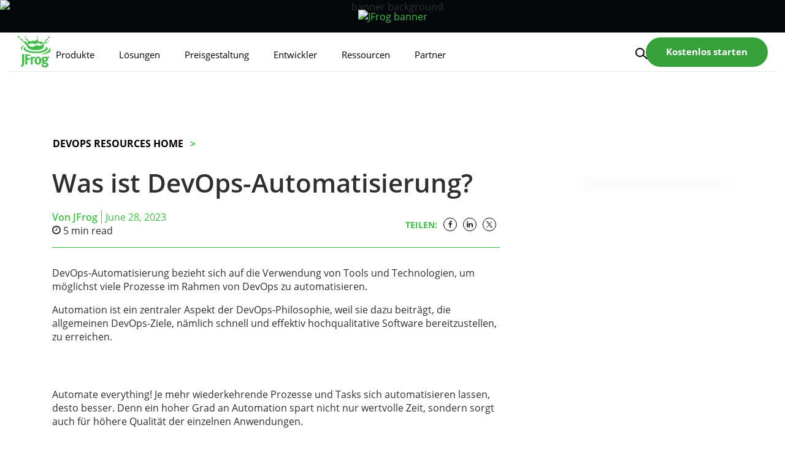

--- FILE ---
content_type: text/html; charset=UTF-8
request_url: https://jfrog.com/de/devops-tools/article/was-ist-devops-automatisierung/
body_size: 56019
content:

<!doctype html>
<html lang="de-DE">
    <head>
    <!--BE Head: Start-->
    
<!-- be_ixf, sdk, gho-->
<meta name="be:sdk" content="php_sdk_1.5.12" />
<meta name="be:timer" content="38ms" />
<meta name="be:orig_url" content="https%3A%2F%2Fjfrog.com%2Fde%2Fdevops-tools%2Farticle%2Fwas-ist-devops-automatisierung%2F" />
<meta name="be:norm_url" content="https%3A%2F%2Fjfrog.com%2Fde%2Fdevops-tools%2Farticle%2Fwas-ist-devops-automatisierung%2F" />
<meta name="be:capsule_url" content="https%3A%2F%2Fixfd1-api.bc0a.com%2Fapi%2Fixf%2F1.0.0%2Fget_capsule%2Ff00000000300631%2F01507990471" />
<meta name="be:api_dt" content="Zy_2026;Zm_01;Zd_10;Zh_06;Zmh_44;p_epoch:1768027491771" />
<meta name="be:mod_dt" content="Zy_2026;Zm_01;Zd_10;Zh_06;Zmh_44;p_epoch:1768027491771" />
<meta name="be:diag" content="1lqyb1YxBJNOfx++vOUj1lad21y8NORhT6kCA7iX+duxCmmY3tjO3hxlq+Doz2SjNeHKters03kLopZxd5OeT7ZwcaAOCp3PMtYKS0/6c5xj0c700g7g5WAOd3QcDZTFh+DOKj8HKaAcXjaK75vJtmiZ4o2/v08Yg/ydMwbzxqbDR8Th+vehyJa+zQ5Y14gQoeTCw82Efh37sK5WxisH4p1yrE3m17soHMN4Qg6GpA8Y0pevjHp55JhpG/LWLDEE1oerkEM3l9rbV4LeTKCkQOgunIDoWE7gsLJpayhq6osacOPBFrxyNSAPhSTxNfTsta/DTRmjJiFPuZ+YJZGagavqXPi4xEpuIqm/yCXBpdOLtXKqMQpbXJMlBYkUxJl9xsUIoigaa16pBXyV1acpQbAzRrUzgFYJX2X+azZwmfppFeA0ASPT7TTCFcw7ygj/Z3CCiVym5NTII+GOWGQVQh9pXwgP0liVxU/hW1pZIqaox5f2eny5K5hbGmgDJ4MktPbYYceaBGb8XuTyuELKe1bJ3Mbj9CeoIwKWmoDIeLc4Uk11RaUwdQpPLaPm5t13mDLhj0d5TPdUIlKh4/HRt/wZrAVtxGxV/o5KuAXQjtf6vj9cuo26sEItFJwZXR+Y7KzGnZnVVIATOZqIZembR5obVsnJMgHTFRZU355FwmUGGv77IFT/x7qQlUg/YUL6TuH5Jdf4n/ufsEIL7zeIXNb62KYKE80FjqD4+gueuoXUIlEU4L2H1BM109t5WQ30se8yClsdSN3DDx3dCBA/3p8aCxAr9CTy5DHbciUEfbfxmIkFE04nIauDQNSnAMLoa/dQ3nlIr3+jmWyqNYcCVcxAG2Y7mcwNLByGwoptXKWYvHRPMVJTYxPeueKs8meFuZQF/XfxRaGcdTEGEX91B7tWQgvmptrZfH8mOkAwGKNS6kKAimhG61bqF+PR0pkHJeuHfcFhYwNdbln1sM4ZmG30q+sdEny8PdgEVy7NTLUDz1CumHHym4B/bZzr6H3EGbOqLbZa1dZMtfg9AM0s/NlDt/XEcFMFwH6DSLqLZNV3KQek6Xw8vkibG4OIrGrx+NTRYtTAf8fxmcXLgNqoacDm8tfHx0VjhsRdoQo7MUT8Vm1u59+Wtm+c5I4x3CXBElPt19EHBTE91yStUbtlCzh1pqiFXG7DNV3/B2VZmmmtknA7YpJl35Or3hgImNCb5/qq5+4TzPiZUoON+nLyvk2yXOezbKs46suWLqdTxmWuSMhLHEbAMs2vLkxgBkzEUD0BDKmB57GtN5zuPAtgqTQZmjj9iOJAWqnUKX9sGDKw2b+neFGGu4JD1kYKBXq2OkIqhghH5BMPAukL8tm+CNe65bP+Y7dsYNvAOhp/[base64]/[base64]/5qxTXLolBfGFkjzQ4T1m49wvpwbOonIuIRnqNrJlxFTOErMntji9boasDBs/Pr+Zn1BCnSngJ5wQphpYnaViAF3Ghyo/l62w9fWN5tS5NsfKNugapI/rEmKzd7ApJjFa5cvtUitaN1riv1ZN3W+rkTzQpdAID1VEI/fUZ5ElWG4nMnkZj7nUYiW11q9hvnMGI20kKuczO0LA74w1tnepJeyyfoLgzzNfEQO7fdAq9lE7w0chc8fHJI+xZAAnWRn4m78r/5dCbYDv4nr8Tp/K8tOzMA57gsbAVn/[base64]/A/WSlitGTvIJYD0R48I+6FmEm5UXVWaSXP34fIHcvoCc4R89OoKlJliIco=" />
<meta name="be:messages" content="false" />
<style>
  .be-ix-link-block .be-related-link-container {margin-bottom: 20px;text-align: center;}
  .be-ix-link-block .be-related-link-container .be-label {margin: 0;color: #fff;font-weight: 700;font-size: 18px;line-height: 149.68%;}
  .be-ix-link-block .be-related-link-container .be-list { display: inline-flex; list-style: none;margin: 0; padding: 0;}
  .be-ix-link-block .be-related-link-container .be-list .be-list-item {display: inline-flex;margin-right: 20px;margin-bottom: 6px;}
  .be-ix-link-block .be-related-link-container .be-list .be-list-item .be-related-link{width: 45ch;overflow: hidden;
  white-space: nowrap;text-overflow: ellipsis;vertical-align: middle;}
  .be-ix-link-block .be-related-link-container .be-list .be-list-item:last-child { margin-right: 0;}
 
  @media (max-width: 767px) {
    .be-ix-link-block .be-related-link-container .be-label {width: 100%;margin-bottom: 10px;}
    .be-ix-link-block .be-related-link-container .be-list { display: block;width: 100%;}
    .be-ix-link-block .be-related-link-container .be-list .be-list-item {display: block;margin-right: 0;font-size:14px;}
    .be-ix-link-block .be-related-link-container .be-list .be-list-item .be-related-link{font-size:12px;}  
  }
  
  @media (min-width: 768px) and (max-width: 1439px){
    .be-ix-link-block .be-related-link-container .be-label {width: 20%;margin-bottom: 10px;}
    .be-ix-link-block .be-related-link-container .be-list { display: inline-block;width: 100%;}
    .be-ix-link-block .be-related-link-container .be-list .be-list-item {display: block;margin-right: 0;font-size:14px;} 
  }
  
  
  @media (min-width: 768px) {
    .be-ix-link-block .be-related-link-container {display: flex;align-items: baseline;}
    .be-ix-link-block .be-related-link-container .be-label {display: inline-flex;margin-right: 20px;flex-grow: 0;flex-shrink: 0;}
  }
</style>
    <!--BE Head: End-->
    <meta charset="utf-8">
    <meta http-equiv="x-ua-compatible" content="ie=edge">
    <meta name="viewport" content="width=device-width, initial-scale=1">
	    <link rel="icon" href="https://speedmedia2.jfrog.com/08612fe1-9391-4cf3-ac1a-6dd49c36b276/media.jfrog.com/wp-content/uploads/2019/04/20131046/Jfrog16-1.png">
        	<meta name='robots' content='index, follow, max-image-preview:large, max-snippet:-1, max-video-preview:-1' />
	<style>img:is([sizes="auto" i], [sizes^="auto," i]) { contain-intrinsic-size: 3000px 1500px }</style>
	<link rel="alternate" hreflang="de" href="https://jfrog.com/de/devops-tools/article/was-ist-devops-automatisierung/" />

  <script id="jf-airgap-callback" type="text/javascript">
    // Initialize airgap callbacks array
    window.jfrogConsent = window.jfrogConsent || {};
    window.jfrogConsent.callbacks = window.jfrogConsent.callbacks || [];

    // Add a function to register callbacks for when airgap is ready
    window.jfrogConsent.addAirgapCallback = function (callback) {
      if (typeof callback === 'function') {
        if (window.airgap && typeof window.airgap.getConsent === 'function'
        ) {
          // If airgap is already loaded, call the callback immediately
          callback();
        } else {
          // Otherwise, add it to the callbacks array
          window.jfrogConsent.callbacks.push(callback);
        }
      } else {
        console.warn('Provided callback is not a function:', callback);
      }
    };
  </script>

  <script id="jf-load-transcend" type="text/javascript">
    // Load Transcend / airgap
    const BUNDLE_ID = 'f0071674-c641-4cf3-9d31-303ec0c86b1b';
    let airgapAPI;

    const getAirgap = () =>
      (airgapAPI ??= new Promise((resolve, reject) => {

        // Stub airgap.js ready queue
        if (!self?.airgap?.ready) {
          window.airgap = {
            readyQueue: [],
            ready(callback) {
              this.readyQueue.push(callback);
            },
            ...self?.airgap,
          };
        }

        // Wait for airgap.js to be ready
        window.airgap.ready((airgap) => {
            resolve(airgap);
            // Define the getConsent helper function to retrieve consent information
            window.jfrogConsent.getConsent = function () {
              if (window.airgap?.getConsent && typeof window.airgap.getConsent === 'function') {
                const purposes = window.airgap.getConsent().purposes ?? {};
                return {
                  functional: purposes.Functional ?? false,
                  analytics: purposes.Analytics ?? false,
                  advertising: purposes.Advertising ?? false,
                  saleOfInfo: purposes.SaleOfInfo ?? false,
                };
              } else {
                console.warn("airgap or getConsent function is not defined.");
                return {
                  functional: false,
                  analytics: false,
                  advertising: false,
                  saleOfInfo: false,
                };
              }
            };

            // Execute all registered callbacks
            window.jfrogConsent.callbacks.forEach((callback) => {
              if (typeof callback === 'function') {
                callback();
              }
            });
        });

        const script = document.createElement('script');

        // Reject promise if airgap.js fails to load
        script.addEventListener('error', (evt) => {
          console.error('Failed to load airgap.js:', evt);
          reject(evt);
        });

        script.type = 'text/javascript';
        script.src = `https://transcend-cdn.com/cm/${BUNDLE_ID}/airgap.js`;
        // Set async to true for non-blocking script loading.
        script.async = script.defer = true;
        // data-cfasync="false" is a Cloudflare directive, but for dynamic injection,
        // the browser's async loading behavior is primary.
        script.dataset.cfasync = 'false';
        script.dataset.trackerOverrides = 'GoogleConsentMode:security_storage=on;ad_storage=SaleOfInfo,Advertising;ad_user_data=SaleOfInfo,Advertising;ad_personalization=SaleOfInfo,Advertising;analytics_storage=Analytics,SaleOfInfo;functionality_storage=Functional,SaleOfInfo;personalization_storage=Functional,SaleOfInfo';
        script.dataset.languages = 'en';
        document.head?.appendChild?.(script);
      }));

    getAirgap();
  </script>

      <script id="jf-load-gtm">
        function loadGTM() {

            /**
             * Add event listeners to load GTM script
             */
            const events = ['scroll', 'mousemove', 'touchstart'];
            events.forEach(event => {
                document.addEventListener(event, initGTMOnEvent, {once: true});
            })

            function initGTMOnEvent(event) {
                initGTM();
                addDevId();
                events.forEach(event => {
                    document.removeEventListener(event, initGTMOnEvent);
                })
            }

            function initGTM() {

                if (window.gtmDidInit) {
                    return false;
                }
                window.gtmDidInit = true;

                (function (w, d, s, l, i) {
                    w[l] = w[l] || [];
                    w[l].push({
                        'gtm.start':
                            new Date().getTime(), event: 'gtm.js'
                    });
                    var f = d.getElementsByTagName(s)[0],
                        j = d.createElement(s), dl = l != 'dataLayer' ? '&l=' + l : '';
                    j.async = true;
                    j.src =
                        'https://gtm.jfrog.com/gtm.js?id=' + i + dl;
                    f.parentNode.insertBefore(j, f);
                })(window, document, 'script', 'dataLayer', 'GTM-T6MF8M');

            }

            function addDevId() {
              window.dataLayer = window.dataLayer || [];

              function gtag() {
                dataLayer.push(arguments);
              }

              gtag("js", new Date());
              gtag("config", "GTM-T6MF8M");
              gtag('set', 'developer_id.dODQ2Mj', true);
            }
        }

        if (typeof window.jfrogConsent?.addAirgapCallback === "function") window.jfrogConsent.addAirgapCallback(loadGTM);
    </script>
  
	<!-- This site is optimized with the Yoast SEO Premium plugin v22.6 (Yoast SEO v22.6) - https://yoast.com/wordpress/plugins/seo/ -->
	<title>Was ist DevOps-Automatisierung? | JFrog</title>
	<meta name="description" content="&quot;Automate everything&quot; ist ein Grundprinzip in DevOps. Was das in der Praxis heißt und was Automatisierung bringt, erfahren Sie hier." />
	<link rel="canonical" href="https://jfrog.com/de/devops-tools/article/was-ist-devops-automatisierung/" />
	<meta property="og:locale" content="de_DE" />
	<meta property="og:type" content="article" />
	<meta property="og:title" content="Was ist DevOps-Automatisierung?" />
	<meta property="og:description" content="&quot;Automate everything&quot; ist ein Grundprinzip in DevOps. Was das in der Praxis heißt und was Automatisierung bringt, erfahren Sie hier." />
	<meta property="og:url" content="https://jfrog.com/de/devops-tools/article/was-ist-devops-automatisierung/" />
	<meta property="og:site_name" content="JFrog" />
	<meta property="article:publisher" content="https://www.facebook.com/artifrog" />
	<meta property="article:modified_time" content="2023-06-27T23:19:18+00:00" />
	<meta property="og:image" content="https://speedmedia2.jfrog.com/08612fe1-9391-4cf3-ac1a-6dd49c36b276/jfrog.com/wp-content/uploads/2023/06/Making-the-most-of-automation-devops-lg.png" />
	<meta name="twitter:card" content="summary_large_image" />
	<meta name="twitter:site" content="@jfrog" />
	<meta name="twitter:label1" content="Est. reading time" />
	<meta name="twitter:data1" content="4 minutes" />
	<script type="application/ld+json" class="yoast-schema-graph">{"@context":"https://schema.org","@graph":[{"@type":"WebPage","@id":"https://jfrog.com/de/devops-tools/article/was-ist-devops-automatisierung/","url":"https://jfrog.com/de/devops-tools/article/was-ist-devops-automatisierung/","name":"Was ist DevOps-Automatisierung? | JFrog","isPartOf":{"@id":"https://jfrog.com/de/#website"},"primaryImageOfPage":{"@id":"https://jfrog.com/de/devops-tools/article/was-ist-devops-automatisierung/#primaryimage"},"image":{"@id":"https://jfrog.com/de/devops-tools/article/was-ist-devops-automatisierung/#primaryimage"},"thumbnailUrl":"https://speedmedia2.jfrog.com/08612fe1-9391-4cf3-ac1a-6dd49c36b276/jfrog.com/wp-content/uploads/2023/06/Making-the-most-of-automation-devops-lg.png","datePublished":"2023-06-27T23:18:10+00:00","dateModified":"2023-06-27T23:19:18+00:00","description":"\"Automate everything\" ist ein Grundprinzip in DevOps. Was das in der Praxis heißt und was Automatisierung bringt, erfahren Sie hier.","breadcrumb":{"@id":"https://jfrog.com/de/devops-tools/article/was-ist-devops-automatisierung/#breadcrumb"},"inLanguage":"de-DE","potentialAction":[{"@type":"ReadAction","target":["https://jfrog.com/de/devops-tools/article/was-ist-devops-automatisierung/"]}]},{"@type":"ImageObject","inLanguage":"de-DE","@id":"https://jfrog.com/de/devops-tools/article/was-ist-devops-automatisierung/#primaryimage","url":"https://speedmedia2.jfrog.com/08612fe1-9391-4cf3-ac1a-6dd49c36b276/jfrog.com/wp-content/uploads/2023/06/Making-the-most-of-automation-devops-lg.png","contentUrl":"https://speedmedia2.jfrog.com/08612fe1-9391-4cf3-ac1a-6dd49c36b276/jfrog.com/wp-content/uploads/2023/06/Making-the-most-of-automation-devops-lg.png"},{"@type":"BreadcrumbList","@id":"https://jfrog.com/de/devops-tools/article/was-ist-devops-automatisierung/#breadcrumb","itemListElement":[{"@type":"ListItem","position":1,"name":"Home","item":"https://jfrog.com/de/"},{"@type":"ListItem","position":2,"name":"DevOps Resource Posts","item":"https://jfrog.com/de/devops-tools/article/"},{"@type":"ListItem","position":3,"name":"Was ist DevOps-Automatisierung?"}]},{"@type":"WebSite","@id":"https://jfrog.com/de/#website","url":"https://jfrog.com/de/","name":"JFrog","description":"Deliver Trusted Software Releases at Speed and Scale","publisher":{"@id":"https://jfrog.com/de/#organization"},"potentialAction":[{"@type":"SearchAction","target":{"@type":"EntryPoint","urlTemplate":"https://jfrog.com/de/?s={search_term_string}"},"query-input":"required name=search_term_string"}],"inLanguage":"de-DE"},{"@type":"Organization","@id":"https://jfrog.com/de/#organization","name":"JFrog","url":"https://jfrog.com/de/","logo":{"@type":"ImageObject","inLanguage":"de-DE","@id":"https://jfrog.com/de/#/schema/logo/image/","url":"https://speedmedia2.jfrog.com/08612fe1-9391-4cf3-ac1a-6dd49c36b276/media.jfrog.com/wp-content/uploads/2025/05/27095207/Logo.svg","contentUrl":"https://speedmedia2.jfrog.com/08612fe1-9391-4cf3-ac1a-6dd49c36b276/media.jfrog.com/wp-content/uploads/2025/05/27095207/Logo.svg","width":74,"height":73,"caption":"JFrog"},"image":{"@id":"https://jfrog.com/de/#/schema/logo/image/"},"sameAs":["https://www.facebook.com/artifrog","https://x.com/jfrog","https://www.linkedin.com/company/455737","https://www.youtube.com/channel/UCh2hNg76zo3d1qQqTWIQxDg","https://www.wikidata.org/wiki/Q98608948"],"description":"We set out on our Liquid Software journey in 2008, with the mission to transform the way enterprises manage and release software updates. The world expects software to update continuously, securely, non-intrusively and without user intervention. This hyper-connected experience can only be enabled by automation with an end-to-end DevOps platform and a binary-centric focus. With this in mind, we’ve developed the JFrog Platform, ushering in a new era of DevOps and DevSecOps standards that power continuous updates. More than a decade after our founding, with thousands of customers and millions of users globally, JFrog has become the “Database of DevOps” and the de-facto standard in release and update management.","legalName":"Jfrog, Inc.","numberOfEmployees":{"@type":"QuantitativeValue","minValue":"1001","maxValue":"5000"}}]}</script>
	<!-- / Yoast SEO Premium plugin. -->


<link rel='dns-prefetch' href='//jfrog.com' />

<meta name="google-site-verification" content="XHsbAFgXv0-o5MZUA7XGsseam8XU-kqgJo6A1LyGsOQ" />
<meta name="google-site-verification" content="v94FU4rKycCZxyYp9xEnANfYMfJ6rqWAfyg-gWMMjVw" /><style id='classic-theme-styles-inline-css' type='text/css'>
/*! This file is auto-generated */
.wp-block-button__link{color:#fff;background-color:#32373c;border-radius:9999px;box-shadow:none;text-decoration:none;padding:calc(.667em + 2px) calc(1.333em + 2px);font-size:1.125em}.wp-block-file__button{background:#32373c;color:#fff;text-decoration:none}
</style>
<style id='global-styles-inline-css' type='text/css'>
:root{--wp--preset--aspect-ratio--square: 1;--wp--preset--aspect-ratio--4-3: 4/3;--wp--preset--aspect-ratio--3-4: 3/4;--wp--preset--aspect-ratio--3-2: 3/2;--wp--preset--aspect-ratio--2-3: 2/3;--wp--preset--aspect-ratio--16-9: 16/9;--wp--preset--aspect-ratio--9-16: 9/16;--wp--preset--color--black: #000000;--wp--preset--color--cyan-bluish-gray: #abb8c3;--wp--preset--color--white: #ffffff;--wp--preset--color--pale-pink: #f78da7;--wp--preset--color--vivid-red: #cf2e2e;--wp--preset--color--luminous-vivid-orange: #ff6900;--wp--preset--color--luminous-vivid-amber: #fcb900;--wp--preset--color--light-green-cyan: #7bdcb5;--wp--preset--color--vivid-green-cyan: #00d084;--wp--preset--color--pale-cyan-blue: #8ed1fc;--wp--preset--color--vivid-cyan-blue: #0693e3;--wp--preset--color--vivid-purple: #9b51e0;--wp--preset--gradient--vivid-cyan-blue-to-vivid-purple: linear-gradient(135deg,rgba(6,147,227,1) 0%,rgb(155,81,224) 100%);--wp--preset--gradient--light-green-cyan-to-vivid-green-cyan: linear-gradient(135deg,rgb(122,220,180) 0%,rgb(0,208,130) 100%);--wp--preset--gradient--luminous-vivid-amber-to-luminous-vivid-orange: linear-gradient(135deg,rgba(252,185,0,1) 0%,rgba(255,105,0,1) 100%);--wp--preset--gradient--luminous-vivid-orange-to-vivid-red: linear-gradient(135deg,rgba(255,105,0,1) 0%,rgb(207,46,46) 100%);--wp--preset--gradient--very-light-gray-to-cyan-bluish-gray: linear-gradient(135deg,rgb(238,238,238) 0%,rgb(169,184,195) 100%);--wp--preset--gradient--cool-to-warm-spectrum: linear-gradient(135deg,rgb(74,234,220) 0%,rgb(151,120,209) 20%,rgb(207,42,186) 40%,rgb(238,44,130) 60%,rgb(251,105,98) 80%,rgb(254,248,76) 100%);--wp--preset--gradient--blush-light-purple: linear-gradient(135deg,rgb(255,206,236) 0%,rgb(152,150,240) 100%);--wp--preset--gradient--blush-bordeaux: linear-gradient(135deg,rgb(254,205,165) 0%,rgb(254,45,45) 50%,rgb(107,0,62) 100%);--wp--preset--gradient--luminous-dusk: linear-gradient(135deg,rgb(255,203,112) 0%,rgb(199,81,192) 50%,rgb(65,88,208) 100%);--wp--preset--gradient--pale-ocean: linear-gradient(135deg,rgb(255,245,203) 0%,rgb(182,227,212) 50%,rgb(51,167,181) 100%);--wp--preset--gradient--electric-grass: linear-gradient(135deg,rgb(202,248,128) 0%,rgb(113,206,126) 100%);--wp--preset--gradient--midnight: linear-gradient(135deg,rgb(2,3,129) 0%,rgb(40,116,252) 100%);--wp--preset--font-size--small: 13px;--wp--preset--font-size--medium: 20px;--wp--preset--font-size--large: 36px;--wp--preset--font-size--x-large: 42px;--wp--preset--spacing--20: 0.44rem;--wp--preset--spacing--30: 0.67rem;--wp--preset--spacing--40: 1rem;--wp--preset--spacing--50: 1.5rem;--wp--preset--spacing--60: 2.25rem;--wp--preset--spacing--70: 3.38rem;--wp--preset--spacing--80: 5.06rem;--wp--preset--shadow--natural: 6px 6px 9px rgba(0, 0, 0, 0.2);--wp--preset--shadow--deep: 12px 12px 50px rgba(0, 0, 0, 0.4);--wp--preset--shadow--sharp: 6px 6px 0px rgba(0, 0, 0, 0.2);--wp--preset--shadow--outlined: 6px 6px 0px -3px rgba(255, 255, 255, 1), 6px 6px rgba(0, 0, 0, 1);--wp--preset--shadow--crisp: 6px 6px 0px rgba(0, 0, 0, 1);}:where(.is-layout-flex){gap: 0.5em;}:where(.is-layout-grid){gap: 0.5em;}body .is-layout-flex{display: flex;}.is-layout-flex{flex-wrap: wrap;align-items: center;}.is-layout-flex > :is(*, div){margin: 0;}body .is-layout-grid{display: grid;}.is-layout-grid > :is(*, div){margin: 0;}:where(.wp-block-columns.is-layout-flex){gap: 2em;}:where(.wp-block-columns.is-layout-grid){gap: 2em;}:where(.wp-block-post-template.is-layout-flex){gap: 1.25em;}:where(.wp-block-post-template.is-layout-grid){gap: 1.25em;}.has-black-color{color: var(--wp--preset--color--black) !important;}.has-cyan-bluish-gray-color{color: var(--wp--preset--color--cyan-bluish-gray) !important;}.has-white-color{color: var(--wp--preset--color--white) !important;}.has-pale-pink-color{color: var(--wp--preset--color--pale-pink) !important;}.has-vivid-red-color{color: var(--wp--preset--color--vivid-red) !important;}.has-luminous-vivid-orange-color{color: var(--wp--preset--color--luminous-vivid-orange) !important;}.has-luminous-vivid-amber-color{color: var(--wp--preset--color--luminous-vivid-amber) !important;}.has-light-green-cyan-color{color: var(--wp--preset--color--light-green-cyan) !important;}.has-vivid-green-cyan-color{color: var(--wp--preset--color--vivid-green-cyan) !important;}.has-pale-cyan-blue-color{color: var(--wp--preset--color--pale-cyan-blue) !important;}.has-vivid-cyan-blue-color{color: var(--wp--preset--color--vivid-cyan-blue) !important;}.has-vivid-purple-color{color: var(--wp--preset--color--vivid-purple) !important;}.has-black-background-color{background-color: var(--wp--preset--color--black) !important;}.has-cyan-bluish-gray-background-color{background-color: var(--wp--preset--color--cyan-bluish-gray) !important;}.has-white-background-color{background-color: var(--wp--preset--color--white) !important;}.has-pale-pink-background-color{background-color: var(--wp--preset--color--pale-pink) !important;}.has-vivid-red-background-color{background-color: var(--wp--preset--color--vivid-red) !important;}.has-luminous-vivid-orange-background-color{background-color: var(--wp--preset--color--luminous-vivid-orange) !important;}.has-luminous-vivid-amber-background-color{background-color: var(--wp--preset--color--luminous-vivid-amber) !important;}.has-light-green-cyan-background-color{background-color: var(--wp--preset--color--light-green-cyan) !important;}.has-vivid-green-cyan-background-color{background-color: var(--wp--preset--color--vivid-green-cyan) !important;}.has-pale-cyan-blue-background-color{background-color: var(--wp--preset--color--pale-cyan-blue) !important;}.has-vivid-cyan-blue-background-color{background-color: var(--wp--preset--color--vivid-cyan-blue) !important;}.has-vivid-purple-background-color{background-color: var(--wp--preset--color--vivid-purple) !important;}.has-black-border-color{border-color: var(--wp--preset--color--black) !important;}.has-cyan-bluish-gray-border-color{border-color: var(--wp--preset--color--cyan-bluish-gray) !important;}.has-white-border-color{border-color: var(--wp--preset--color--white) !important;}.has-pale-pink-border-color{border-color: var(--wp--preset--color--pale-pink) !important;}.has-vivid-red-border-color{border-color: var(--wp--preset--color--vivid-red) !important;}.has-luminous-vivid-orange-border-color{border-color: var(--wp--preset--color--luminous-vivid-orange) !important;}.has-luminous-vivid-amber-border-color{border-color: var(--wp--preset--color--luminous-vivid-amber) !important;}.has-light-green-cyan-border-color{border-color: var(--wp--preset--color--light-green-cyan) !important;}.has-vivid-green-cyan-border-color{border-color: var(--wp--preset--color--vivid-green-cyan) !important;}.has-pale-cyan-blue-border-color{border-color: var(--wp--preset--color--pale-cyan-blue) !important;}.has-vivid-cyan-blue-border-color{border-color: var(--wp--preset--color--vivid-cyan-blue) !important;}.has-vivid-purple-border-color{border-color: var(--wp--preset--color--vivid-purple) !important;}.has-vivid-cyan-blue-to-vivid-purple-gradient-background{background: var(--wp--preset--gradient--vivid-cyan-blue-to-vivid-purple) !important;}.has-light-green-cyan-to-vivid-green-cyan-gradient-background{background: var(--wp--preset--gradient--light-green-cyan-to-vivid-green-cyan) !important;}.has-luminous-vivid-amber-to-luminous-vivid-orange-gradient-background{background: var(--wp--preset--gradient--luminous-vivid-amber-to-luminous-vivid-orange) !important;}.has-luminous-vivid-orange-to-vivid-red-gradient-background{background: var(--wp--preset--gradient--luminous-vivid-orange-to-vivid-red) !important;}.has-very-light-gray-to-cyan-bluish-gray-gradient-background{background: var(--wp--preset--gradient--very-light-gray-to-cyan-bluish-gray) !important;}.has-cool-to-warm-spectrum-gradient-background{background: var(--wp--preset--gradient--cool-to-warm-spectrum) !important;}.has-blush-light-purple-gradient-background{background: var(--wp--preset--gradient--blush-light-purple) !important;}.has-blush-bordeaux-gradient-background{background: var(--wp--preset--gradient--blush-bordeaux) !important;}.has-luminous-dusk-gradient-background{background: var(--wp--preset--gradient--luminous-dusk) !important;}.has-pale-ocean-gradient-background{background: var(--wp--preset--gradient--pale-ocean) !important;}.has-electric-grass-gradient-background{background: var(--wp--preset--gradient--electric-grass) !important;}.has-midnight-gradient-background{background: var(--wp--preset--gradient--midnight) !important;}.has-small-font-size{font-size: var(--wp--preset--font-size--small) !important;}.has-medium-font-size{font-size: var(--wp--preset--font-size--medium) !important;}.has-large-font-size{font-size: var(--wp--preset--font-size--large) !important;}.has-x-large-font-size{font-size: var(--wp--preset--font-size--x-large) !important;}
:where(.wp-block-post-template.is-layout-flex){gap: 1.25em;}:where(.wp-block-post-template.is-layout-grid){gap: 1.25em;}
:where(.wp-block-columns.is-layout-flex){gap: 2em;}:where(.wp-block-columns.is-layout-grid){gap: 2em;}
:root :where(.wp-block-pullquote){font-size: 1.5em;line-height: 1.6;}
</style>
<link rel='stylesheet' id='bcct_style-css' href='https://jfrog.com/wp-content/plugins/better-click-to-tweet/assets/css/styles.css?ver=3.0' type='text/css' media='all' />
<link rel='stylesheet' id='jfrog-common-styles-css' href='https://jfrog.com/wp-content/themes/jfrog.com/dist/common-styles.bundle.f3d0f045649c17d456bb.css?ver=6.8.1' type='text/css' media='all' />
<link rel='stylesheet' id='jfrog-header-css' href='https://jfrog.com/wp-content/themes/jfrog.com/dist/header.bundle.3814f97e18f91abc7227.css?ver=6.8.1' type='text/css' media='all' />
<link rel='stylesheet' id='jfrog-top-cta-banner-css' href='https://jfrog.com/wp-content/themes/jfrog.com/dist/top-cta-banner.bundle.07fd16427c6ab1a71ac0.css?ver=6.8.1' type='text/css' media='all' />
<link rel='stylesheet' id='jfrog-code-styles-css' href='https://jfrog.com/wp-content/themes/jfrog.com/dist/code-styles.chunk.f003e0e5fc6512a04566.css?ver=6.8.1' type='text/css' media='all' />
<link rel='stylesheet' id='jfrog-de-styles-css' href='https://jfrog.com/wp-content/themes/jfrog.com/dist/de-styles.bundle.8555f6e7cbb392b8299a.css?ver=6.8.1' type='text/css' media='all' />
<link rel='stylesheet' id='jfrog-devops_resource_post-css' href='https://jfrog.com/wp-content/themes/jfrog.com/dist/devops_resource_post.bundle.6bc6b4f2170e8d57af3d.css?ver=6.8.1' type='text/css' media='all' />
<link rel="https://api.w.org/" href="https://jfrog.com/de/wp-json/" /><link rel="EditURI" type="application/rsd+xml" title="RSD" href="https://jfrog.com/xmlrpc.php?rsd" />
<meta name="generator" content="WordPress 6.8.1" />
<link rel='shortlink' href='https://jfrog.com/de/?p=117954' />
<link rel="alternate" title="oEmbed (JSON)" type="application/json+oembed" href="https://jfrog.com/de/wp-json/oembed/1.0/embed?url=https%3A%2F%2Fjfrog.com%2Fde%2Fdevops-tools%2Farticle%2Fwas-ist-devops-automatisierung%2F" />
<link rel="alternate" title="oEmbed (XML)" type="text/xml+oembed" href="https://jfrog.com/de/wp-json/oembed/1.0/embed?url=https%3A%2F%2Fjfrog.com%2Fde%2Fdevops-tools%2Farticle%2Fwas-ist-devops-automatisierung%2F&#038;format=xml" />
<meta name="generator" content="WPML ver:4.6.13 stt:1,4,3,28;" />
            <link rel="preconnect" href="https://speedmedia2.jfrog.com" data-speedsize-plugin="1.5.4">
<link rel="preload" as="font" href="https://jfrog.com/wp-content/themes/jfrog.com/assets/fonts/opensans/OpenSans-Bold.woff2" type="font/woff2" crossorigin />
<link rel="preload" as="font" href="https://jfrog.com/wp-content/themes/jfrog.com/assets/fonts/opensans/OpenSans-Regular.woff2" type="font/woff2" crossorigin />
<link rel="preload" as="font" href="https://jfrog.com/wp-content/themes/jfrog.com/assets/fonts/jfrogfontawesome/FontAwesome.woff2" type="font/woff2" crossorigin />
		<style>
			.algolia-search-highlight {
				background-color: #fffbcc;
				border-radius: 2px;
				font-style: normal;
			}
		</style>
		<noscript><style id="rocket-lazyload-nojs-css">.rll-youtube-player, [data-lazy-src]{display:none !important;}</style></noscript>
    <script type="text/javascript">

        //Exposing global isMobile param
        var isMobile = function () {
            var check = false;
            (function (a) {
                if (/(android|bb\d+|meego).+mobile|avantgo|bada\/|blackberry|blazer|compal|elaine|fennec|hiptop|iemobile|ip(hone|od)|iris|kindle|lge |maemo|midp|mmp|mobile.+firefox|netfront|opera m(ob|in)i|palm( os)?|phone|p(ixi|re)\/|plucker|pocket|psp|series(4|6)0|symbian|treo|up\.(browser|link)|vodafone|wap|windows ce|xda|xiino|android|ipad|playbook|silk/i.test(a) || /1207|6310|6590|3gso|4thp|50[1-6]i|770s|802s|a wa|abac|ac(er|oo|s\-)|ai(ko|rn)|al(av|ca|co)|amoi|an(ex|ny|yw)|aptu|ar(ch|go)|as(te|us)|attw|au(di|\-m|r |s )|avan|be(ck|ll|nq)|bi(lb|rd)|bl(ac|az)|br(e|v)w|bumb|bw\-(n|u)|c55\/|capi|ccwa|cdm\-|cell|chtm|cldc|cmd\-|co(mp|nd)|craw|da(it|ll|ng)|dbte|dc\-s|devi|dica|dmob|do(c|p)o|ds(12|\-d)|el(49|ai)|em(l2|ul)|er(ic|k0)|esl8|ez([4-7]0|os|wa|ze)|fetc|fly(\-|_)|g1 u|g560|gene|gf\-5|g\-mo|go(\.w|od)|gr(ad|un)|haie|hcit|hd\-(m|p|t)|hei\-|hi(pt|ta)|hp( i|ip)|hs\-c|ht(c(\-| |_|a|g|p|s|t)|tp)|hu(aw|tc)|i\-(20|go|ma)|i230|iac( |\-|\/)|ibro|idea|ig01|ikom|im1k|inno|ipaq|iris|ja(t|v)a|jbro|jemu|jigs|kddi|keji|kgt( |\/)|klon|kpt |kwc\-|kyo(c|k)|le(no|xi)|lg( g|\/(k|l|u)|50|54|\-[a-w])|libw|lynx|m1\-w|m3ga|m50\/|ma(te|ui|xo)|mc(01|21|ca)|m\-cr|me(rc|ri)|mi(o8|oa|ts)|mmef|mo(01|02|bi|de|do|t(\-| |o|v)|zz)|mt(50|p1|v )|mwbp|mywa|n10[0-2]|n20[2-3]|n30(0|2)|n50(0|2|5)|n7(0(0|1)|10)|ne((c|m)\-|on|tf|wf|wg|wt)|nok(6|i)|nzph|o2im|op(ti|wv)|oran|owg1|p800|pan(a|d|t)|pdxg|pg(13|\-([1-8]|c))|phil|pire|pl(ay|uc)|pn\-2|po(ck|rt|se)|prox|psio|pt\-g|qa\-a|qc(07|12|21|32|60|\-[2-7]|i\-)|qtek|r380|r600|raks|rim9|ro(ve|zo)|s55\/|sa(ge|ma|mm|ms|ny|va)|sc(01|h\-|oo|p\-)|sdk\/|se(c(\-|0|1)|47|mc|nd|ri)|sgh\-|shar|sie(\-|m)|sk\-0|sl(45|id)|sm(al|ar|b3|it|t5)|so(ft|ny)|sp(01|h\-|v\-|v )|sy(01|mb)|t2(18|50)|t6(00|10|18)|ta(gt|lk)|tcl\-|tdg\-|tel(i|m)|tim\-|t\-mo|to(pl|sh)|ts(70|m\-|m3|m5)|tx\-9|up(\.b|g1|si)|utst|v400|v750|veri|vi(rg|te)|vk(40|5[0-3]|\-v)|vm40|voda|vulc|vx(52|53|60|61|70|80|81|83|85|98)|w3c(\-| )|webc|whit|wi(g |nc|nw)|wmlb|wonu|x700|yas\-|your|zeto|zte\-/i.test(a.substr(0, 4))) check = true;
            })(navigator.userAgent || navigator.vendor || window.opera);
            return check;
        };

    </script>

	</head>
  <body class="wp-singular devops_resource_post-template-default single single-devops_resource_post postid-117954 wp-theme-jfrogcom was-ist-devops-automatisierung sidebar-primary has-top-fixed-stripe jf-opt-assets">
        <!-- Google Tag Manager (noscript) -->
<noscript><iframe src="https://www.googletagmanager.com/ns.html?id=GTM-T6MF8M"
height="0" width="0" style="display:none;visibility:hidden"></iframe></noscript>
<!-- End Google Tag Manager (noscript) -->
        
  <header class="banner banner2022">
    <div id="topFixedStripeOuter" class="minimum-height">
      <div  class="position-relative top-fixed-stripe show" >
    <picture>
        <source
      srcset="https://speedmedia2.jfrog.com/08612fe1-9391-4cf3-ac1a-6dd49c36b276/media.jfrog.com/wp-content/uploads/2025/09/16104012/homepage-banner-unibraw-1920x53-_3-1.jpg"
      media="(max-width: 767px)"
    />
        <source
      srcset="https://speedmedia2.jfrog.com/08612fe1-9391-4cf3-ac1a-6dd49c36b276/media.jfrog.com/wp-content/uploads/2025/09/09151735/swaupup-unibrow-bg-2.jpg"
      media="(min-width: 768px)"
    />
    <img
      loading="eager"
      fetchpriority="high"
      class="img-fluid stripe-bg"
      src="https://speedmedia2.jfrog.com/08612fe1-9391-4cf3-ac1a-6dd49c36b276/media.jfrog.com/wp-content/uploads/2025/09/09151735/swaupup-unibrow-bg-2.jpg"
      alt="banner background"
    />
  </picture>
              <div class="container">
            <div class="row stripe-inner-content position-relative">
                              <a
                  data-gac="Top Banner"
                  data-gaa="SwampUp"
                  data-gal="SwampUp 2025 | https://swampup.jfrog.com/all-events/"
                  href="https://swampup.jfrog.com/all-events/"
                  class="mh-100 d-flex mx-auto align-items-center p-1 p-sm-0"
                  aria-label="JFrog banner"
                  target="_blank"                  rel="noopener noreferrer"                >
                  <picture class="d-flex align-items-center mx-auto mh-100">
                                          <source
                        srcset="https://speedmedia2.jfrog.com/08612fe1-9391-4cf3-ac1a-6dd49c36b276/media.jfrog.com/wp-content/uploads/2025/11/12151320/swampup-europe-wrap-mobile.png"
                        media="(max-width: 767px)"
                      />
                                        <source
                      srcset="https://speedmedia2.jfrog.com/08612fe1-9391-4cf3-ac1a-6dd49c36b276/media.jfrog.com/wp-content/uploads/2025/11/12151325/swampup-europe-wrap.png"
                      media="(min-width: 768px)"
                    />
                    <img
                      fetchpriority="high"
                      class="img-fluid"
                      alt="JFrog banner"
                      src="https://speedmedia2.jfrog.com/08612fe1-9391-4cf3-ac1a-6dd49c36b276/media.jfrog.com/wp-content/uploads/2025/11/12151325/swampup-europe-wrap.png"
                      loading="eager"
                      fetchpriority="high"
                    />
                  </picture>
                </a>
                          </div>
        </div>
    </div>
    </div>

    <div class="container header-container">
          <nav class="navbar navbar-expand-lg navbar-dark">
              <a class="brand" aria-label="JFrog logo" href="https://jfrog.com/de/">
                        <img
        class="img-fluid d-none d-sm-inline"        id="jfrogDesktopLogo"        title="JFrog logo"        src="https://speedmedia2.jfrog.com/08612fe1-9391-4cf3-ac1a-6dd49c36b276/media.jfrog.com/wp-content/uploads/2024/08/08132607/jfrog-logo-2022.svg"
        srcset=""
        alt=""
        width="48"
        height="48"
        title="JFrog logo"        loading="eager"
      >
          <img
        class="img-fluid d-sm-none"        id="jfrogMobileLogo"        title="JFrog logo"        src="https://speedmedia2.jfrog.com/08612fe1-9391-4cf3-ac1a-6dd49c36b276/media.jfrog.com/wp-content/uploads/2024/08/08132607/jfrog-logo-2022.svg"
        srcset=""
        alt=""
        width="68"
        height="66"
        title="JFrog logo"        loading="eager"
      >
                  </a>

              <div class="nav-right-wrapper d-lg-none align-items-center">
                <div class="header-search">
                    <div class="search-form-div">
    <div class="form-search-wrapper">
        <form role="search" method="get" action="https://jfrog.com/de/">
            <div class="search-wrap">
                <input type="search" placeholder="Suchen..." name="s"
                       value=""
                       aria-label="Search" />
            </div>
        </form>
    </div>
</div>                </div>

                <button class="navbar-toggler collapsed" type="button" data-toggle="collapse" data-target="#nav-primary-mobile" aria-controls="nav-primary-mobile" aria-expanded="false" aria-label="Toggle navigation">
  <svg width="22" height="16" viewBox="0 0 22 16" fill="none" xmlns="http://www.w3.org/2000/svg">
    <path d="M0 1C0 0.447715 0.447715 0 1 0H21C21.5523 0 22 0.447715 22 1C22 1.55228 21.5523 2 21 2H1C0.447716 2 0 1.55228 0 1Z" fill="#C4C4C4" />
    <path d="M0 8C0 7.44772 0.447715 7 1 7H21C21.5523 7 22 7.44772 22 8C22 8.55228 21.5523 9 21 9H1C0.447716 9 0 8.55228 0 8Z" fill="#C4C4C4" />
    <path d="M0 15C0 14.4477 0.447715 14 1 14H21C21.5523 14 22 14.4477 22 15C22 15.5523 21.5523 16 21 16H1C0.447716 16 0 15.5523 0 15Z" fill="#C4C4C4" />
  </svg>
</button>
              </div>

              <div class="navbar-div navbar-menu-2023">

                  <div id="nav-primary" class="collapse navbar-collapse d-none d-lg-flex"><ul id="menu-primary-menu-de" class="navbar-nav menu-primary-menu"><li itemscope="itemscope" itemtype="https://www.schema.org/SiteNavigationElement" id="menu-item-80697" class="menu-item menu-item-type-custom menu-item-object-custom menu-item-80697 nav-item"><a title="Produkte" href="#products" class="nav-link" data-mega-menu-item="80694">Produkte</a></li>
<li itemscope="itemscope" itemtype="https://www.schema.org/SiteNavigationElement" id="menu-item-80699" class="menu-item menu-item-type-custom menu-item-object-custom menu-item-80699 nav-item"><a title="Lösungen" href="#solutions" class="nav-link" data-mega-menu-item="80762">Lösungen</a></li>
<li itemscope="itemscope" itemtype="https://www.schema.org/SiteNavigationElement" id="menu-item-93723" class="menu-item menu-item-type-custom menu-item-object-custom menu-item-93723 nav-item"><a title="Preisgestaltung" href="https://jfrog.com/de/pricing/" class="nav-link">Preisgestaltung</a></li>
<li itemscope="itemscope" itemtype="https://www.schema.org/SiteNavigationElement" id="menu-item-87235" class="developers menu-item menu-item-type-custom menu-item-object-custom menu-item-87235 nav-item"><a title="Entwickler" href="#developers" class="nav-link" data-mega-menu-item="87234">Entwickler</a></li>
<li itemscope="itemscope" itemtype="https://www.schema.org/SiteNavigationElement" id="menu-item-80700" class="menu-item menu-item-type-custom menu-item-object-custom menu-item-80700 nav-item"><a title="Ressourcen" href="#resources" class="nav-link" data-mega-menu-item="80763">Ressourcen</a></li>
<li itemscope="itemscope" itemtype="https://www.schema.org/SiteNavigationElement" id="menu-item-97503" class="partners menu-item menu-item-type-custom menu-item-object-custom menu-item-97503 nav-item"><a title="Partner" href="#partners" class="nav-link" data-mega-menu-item="97501">Partner</a></li>
</ul></div>
<div id="mega-menu-item-97501"
     class="mega-menu-item-2022 mega-menu-item mega-menu-item-partners"
     data-mega-menu-item="97501">
  <div class="menu-item-products">
    <div class="container-fluid">
      <div class="row mega-menu-products-row">
        <div class="mm-spacer"></div>
      </div>
      <div class="row mega-menu-products-row shadow-menu mega-menu-2022-top-row">

        
          <div class="col-lg-auto mega-menu-products-wrapper mm-content bg-white mega-menu-solutions-wrapper mega-menu-resources-wrapper">
            <div class="d-flex solution-main-cols-flex justify-content-between w-100 flex-nowrap menu-gray">
                              <div class="solutions-mega-menu-col col-industry">
                                    <ul class="list-unstyled pt-2">
                                          <li class="text-hover">
                        <a  href="https://jfrog.com/de/partners/"
                          data-gaa="partners"                          data-gal="discover our partner ecosystem"                          data-gac="main menu"                          >
                          <div class="title black">
                            Entdecken Sie unser<br> Partner-Ökosystem                            <span class="green d-inline-block ml-1"> > </span>
                          </div>
                                                  </a>
                      </li>
                                          <li class="text-hover">
                        <a  href="https://partnerfinder.jfrog.com/"
                          data-gaa="partners"                          data-gal="find a jfrog partner"                          data-gac="main menu"                          rel="noopener noreferrer" target="_blank">
                          <div class="title black">
                            Finden Sie einen JFrog-Partner                            <span class="green d-inline-block ml-1"> > </span>
                          </div>
                                                  </a>
                      </li>
                                          <li class="text-hover">
                        <a  href="https://jfrog.com/de/integrations/"
                          data-gaa="partners"                          data-gal="explore partner integrations"                          data-gac="main menu"                          >
                          <div class="title black">
                            Entdecken Sie Partnerintegrationen                            <span class="green d-inline-block ml-1"> > </span>
                          </div>
                                                  </a>
                      </li>
                                      </ul>
                </div>
                          </div>
          </div>
              </div>
    </div>
  </div>
</div>
<div id="mega-menu-item-87234" class="mega-menu-item-2022 mega-menu-item-products mega-menu-item mega-menu-item-developers" data-mega-menu-item="87234">
    <div class="menu-item-products">
        <div class="container-fluid">
            <div class="row mega-menu-products-row">
                <div class="mm-spacer"></div>
            </div>
            <div class="row mega-menu-products-row shadow-menu mega-menu-2022-top-row">

                
<div class="col-lg-auto mega-menu-products-wrapper mm-content bg-white mega-menu-solutions-wrapper mega-menu-resources-wrapper">
  <div class="d-flex solution-main-cols-flex justify-content-between w-100 flex-nowrap menu-gray">
          <div class="solutions-mega-menu-col col-industry">
                <ul class="list-unstyled pt-2">
                      <li class="text-hover">
                            <a  href="https://jfrog.com/de/community/"
                data-gaa="developers"                data-gal="community"                data-gac="main menu"                rel="noopener noreferrer" target="_blank">
                <div class="title black">
                  Community                  <span class="green d-inline-block ml-1"> > </span>
                </div>
                              </a>
                          </li>
                      <li class="text-hover">
                            <a  href="https://jfrog.com/help/"
                data-gaa="developers"                data-gal="documentation"                data-gac="main menu"                rel="noopener noreferrer" target="_blank">
                <div class="title black">
                  Dokumentation                  <span class="green d-inline-block ml-1"> > </span>
                </div>
                              </a>
                          </li>
                      <li class="text-hover">
                            <a  href="https://jfrog.com/de/integration/"
                data-gaa="developers"                data-gal="integrations"                data-gac="main menu"                >
                <div class="title black">
                  Integrationen                  <span class="green d-inline-block ml-1"> > </span>
                </div>
                              </a>
                          </li>
                      <li class="text-hover">
                            <a  href="https://jfrog.com/help/r/jfrog-applications-and-cli-documentation/jfrog-cli"
                data-gaa="developers"                data-gal="applications"                data-gac="main menu"                rel="noopener noreferrer" target="_blank">
                <div class="title black">
                  Anwendungen                  <span class="green d-inline-block ml-1"> > </span>
                </div>
                              </a>
                          </li>
                  </ul>
      </div>
      </div>
</div>

            </div>
        </div>
    </div>
</div>
<div id="mega-menu-item-80762" class="mega-menu-item-2022 mega-menu-item-solutions mega-menu-item-products" data-mega-menu-item="80762">
  <div class="menu-item-products">
    <div class="container-fluid">
      <div class="row mega-menu-products-row">
        <div class="mm-spacer"></div>
      </div>
      <div class="row mega-menu-products-row shadow-menu mega-menu-2022-top-row solution_menu_2023">

        
<div class="col-lg-auto mega-menu-products-wrapper mm-content bg-white mega-menu-solutions-wrapper">
  <div class="d-flex solution-main-cols-flex justify-content-between w-100 flex-nowrap menu-gray">
    
        <div class="solutions-mega-menu-col col-use-case">
            <div class="subtitle">
              Anwendungsfall            </div>
            <ul class="list-unstyled pt-2">
                              <li class="level-1">
                                      <div class="title black fs20 bold">
                      Cloud-Lösungen                                          </div>
                                                              <div class="">                        <ul class="square-list">
                                                                                  <li>
                              <a
                                class="fs15 text-hover" href="https://jfrog.com/de/cloud/"
                                data-gaa="solutions"                                data-gal="Flexible Cloud-Bereitstellungslösungen"                                data-gac="main menu"                              > Flexible Cloud-Bereitstellungslösungen                              </a>
                            </li>
                                                                            </ul>
                      </div>
                                                        </li>
                              <li class="level-1">
                                      <div class="title black fs20 bold">
                      AI/ML                                          </div>
                                                              <div class="">                        <ul class="square-list">
                                                                                  <li>
                              <a
                                class="fs15 text-hover" href="https://jfrog.com/de/ai-catalog/"
                                data-gaa="solutions"                                data-gal="Centralized AI Control &amp; Governance (AI Catalog)"                                data-gac="main menu"                              > Centralized AI Control &amp; Governance (AI Catalog)                              </a>
                            </li>
                                                                                                            <li>
                              <a
                                class="fs15 text-hover" href="https://jfrog.com/de/jfrog-ml/mlops/"
                                data-gaa="solutions"                                data-gal="Lebenszyklus-Management von ML-Modellen (MLOps)"                                data-gac="main menu"                              > Lebenszyklus-Management von ML-Modellen (MLOps)                              </a>
                            </li>
                                                                                                            <li>
                              <a
                                class="fs15 text-hover" href=" https://jfrog.com/de/jfrog-ml/dataops/"
                                data-gaa="solutions"                                data-gal="Data Engineering und Feature-Management (DataOps)"                                data-gac="main menu"                              > Data Engineering und Feature-Management (DataOps)                              </a>
                            </li>
                                                                                                            <li>
                              <a
                                class="fs15 text-hover" href="https://jfrog.com/de/mlsecops/"
                                data-gaa="solutions"                                data-gal="MLSecOps"                                data-gac="main menu"                              > MLSecOps                              </a>
                            </li>
                                                                            </ul>
                      </div>
                                                        </li>
                              <li class="level-1">
                                      <div class="title black fs20 bold">
                      DevOps                                          </div>
                                                              <div class="">                        <ul class="square-list">
                                                                                  <li>
                              <a
                                class="fs15 text-hover" href="https://jfrog.com/de/solutions/developer-experience/"
                                data-gaa="solutions"                                data-gal="Entwicklererfahrung"                                data-gac="main menu"                              > Entwicklererfahrung                              </a>
                            </li>
                                                                                                            <li>
                              <a
                                class="fs15 text-hover" href="https://jfrog.com/de/artifact-management/"
                                data-gaa="solutions"                                data-gal="Artefakt-Management"                                data-gac="main menu"                              > Artefakt-Management                              </a>
                            </li>
                                                                                                            <li>
                              <a
                                class="fs15 text-hover" href="https://jfrog.com/de/tool-consolidation/"
                                data-gaa="solutions"                                data-gal="Tool-Konsolidierung"                                data-gac="main menu"                              > Tool-Konsolidierung                              </a>
                            </li>
                                                                                                            <li>
                              <a
                                class="fs15 text-hover" href="http://jfrog.com/de/rlm"
                                data-gaa="solutions"                                data-gal="Release-Lifecycle-Management"                                data-gac="main menu"                              > Release-Lifecycle-Management                              </a>
                            </li>
                                                                            </ul>
                      </div>
                                                        </li>
                              <li class="level-1">
                                      <div class="title black fs20 bold">
                      DevSecOps                                          </div>
                                                              <div class="">                        <ul class="square-list">
                                                                                  <li>
                              <a
                                class="fs15 text-hover" href="https://jfrog.com/de/blog/agentic-software-supply-chain-security-ai-assisted-curation-remediation/"
                                data-gaa="solutions"                                data-gal="Agentic Remediation"                                data-gac="main menu"                              > <span class="new">Agentic Remediation</span>                              </a>
                            </li>
                                                                                                            <li>
                              <a
                                class="fs15 text-hover" href="https://jfrog.com/de/xray/"
                                data-gaa="solutions"                                data-gal="Durchgängig sichere Softwarelieferkette"                                data-gac="main menu"                              > Durchgängig sichere Softwarelieferkette                              </a>
                            </li>
                                                                                                            <li>
                              <a
                                class="fs15 text-hover" href="https://jfrog.com/de/curation/"
                                data-gaa="solutions"                                data-gal="Kuratieren von Open-Source-Paketen"                                data-gac="main menu"                              > Kuratieren von Open-Source-Paketen                              </a>
                            </li>
                                                                                                            <li>
                              <a
                                class="fs15 text-hover" href="https://jfrog.com/de/sast/"
                                data-gaa="solutions"                                data-gal="Scannen von Quellcode (SAST)"                                data-gac="main menu"                              > Scannen von Quellcode (SAST)                              </a>
                            </li>
                                                                                                            <li>
                              <a
                                class="fs15 text-hover" href="https://jfrog.com/de/xray/sca-scan/"
                                data-gaa="solutions"                                data-gal="Software Composition Analysis (SCA)"                                data-gac="main menu"                              > Software Composition Analysis (SCA)                              </a>
                            </li>
                                                                                                            <li>
                              <a
                                class="fs15 text-hover" href="https://jfrog.com/de/xray/secrets-detection-source-binaries/"
                                data-gaa="solutions"                                data-gal="Secrets Detection"                                data-gac="main menu"                              > Secrets Detection                              </a>
                            </li>
                                                                                                            <li>
                              <a
                                class="fs15 text-hover" href="https://jfrog.com/de/xray/iac-security-check/"
                                data-gaa="solutions"                                data-gal="Sicherheit bei Infrastructure as Code (IaC)"                                data-gac="main menu"                              > Sicherheit bei Infrastructure as Code (IaC)                              </a>
                            </li>
                                                                            </ul>
                      </div>
                                                        </li>
                              <li class="level-1">
                                      <div class="title black fs20 bold">
                      Gerät/IoT                                          </div>
                                                              <div class="">                        <ul class="square-list">
                                                                                  <li>
                              <a
                                class="fs15 text-hover" href="https://jfrog.com/de/connect/"
                                data-gaa="solutions"                                data-gal="Verwaltung vernetzter Geräte"                                data-gac="main menu"                              > Verwaltung vernetzter Geräte                              </a>
                            </li>
                                                                            </ul>
                      </div>
                                                        </li>
                          </ul>
          </div>
    
        <div class="solutions-mega-menu-col col-industry">
            <div class="subtitle">
              Integrationen            </div>
            <ul class="list-unstyled pt-2">
                              <li class="level-1">
                                    <a
                    href="https://jfrog.com/de/jfrog-and-servicenow/"
                    class="text-hover"
                    data-gaa="solutions"                    data-gal="<span class='new'>servicenow</span>"                    data-gac="main menu"                                      >
                                        <div class="title black ">
                      <span class='new'>ServiceNow</span>                                              <span class="green d-inline-block ml-1"> > </span>
                                          </div>
                                                                              </a>
                                </li>
                              <li class="level-1">
                                    <a
                    href="https://jfrog.com/de/jfrog-and-github/"
                    class="text-hover"
                    data-gaa="solutions"                    data-gal="<span class='new'>github</span>"                    data-gac="main menu"                                      >
                                        <div class="title black ">
                      <span class='new'>GitHub</span>                                              <span class="green d-inline-block ml-1"> > </span>
                                          </div>
                                                                              </a>
                                </li>
                              <li class="level-1">
                                    <a
                    href="/de/jfrog-and-nvidia/"
                    class="text-hover"
                    data-gaa="solutions"                    data-gal="<span class='new'>nvidia</span>"                    data-gac="main menu"                                      >
                                        <div class="title black ">
                      <span class='new'>NVIDIA</span>                                              <span class="green d-inline-block ml-1"> > </span>
                                          </div>
                                                                              </a>
                                </li>
                              <li class="level-1">
                                    <a
                    href="https://jfrog.com/de/integration/docker-registry/"
                    class="text-hover"
                    data-gaa="solutions"                    data-gal="docker"                    data-gac="main menu"                                      >
                                        <div class="title black ">
                      Docker                                              <span class="green d-inline-block ml-1"> > </span>
                                          </div>
                                                                              </a>
                                </li>
                              <li class="level-1">
                                    <a
                    href="https://jfrog.com/de/integration/maven-repository/"
                    class="text-hover"
                    data-gaa="solutions"                    data-gal="maven"                    data-gac="main menu"                                      >
                                        <div class="title black ">
                      Maven                                              <span class="green d-inline-block ml-1"> > </span>
                                          </div>
                                                                              </a>
                                </li>
                              <li class="level-1">
                                    <a
                    href="https://jfrog.com/de/integration/"
                    class="text-hover"
                    data-gaa="solutions"                    data-gal="see all integrations"                    data-gac="main menu"                                      >
                                        <div class="title black ">
                      Alle Integrationen anzeigen                                              <span class="green d-inline-block ml-1"> > </span>
                                          </div>
                                                                              </a>
                                </li>
                          </ul>
          </div>
    
        <div class="solutions-mega-menu-col col-">
            <div class="subtitle">
              Industrie            </div>
            <ul class="list-unstyled pt-2">
                              <li class="level-1">
                                    <a
                    href="https://jfrog.com/de/industry/financial-services/"
                    class="text-hover"
                    data-gaa="solutions"                    data-gal="financial services"                    data-gac="main menu"                                      >
                                        <div class="title black ">
                      Finanzdienstleistungen                                              <span class="green d-inline-block ml-1"> > </span>
                                          </div>
                                                                              </a>
                                </li>
                              <li class="level-1">
                                    <a
                    href="https://jfrog.com/de/government-services/"
                    class="text-hover"
                    data-gaa="solutions"                    data-gal="public sector"                    data-gac="main menu"                                      >
                                        <div class="title black ">
                      Öffentlicher Sektor                                              <span class="green d-inline-block ml-1"> > </span>
                                          </div>
                                                                              </a>
                                </li>
                              <li class="level-1">
                                    <a
                    href="https://jfrog.com/de/technology-software-services/"
                    class="text-hover"
                    data-gaa="solutions"                    data-gal="<span>technology</span>"                    data-gac="main menu"                                      >
                                        <div class="title black ">
                      Technologie                                              <span class="green d-inline-block ml-1"> > </span>
                                          </div>
                                                                              </a>
                                </li>
                              <li class="level-1">
                                    <a
                    href="https://jfrog.com/de/healthcare-services/"
                    class="text-hover"
                    data-gaa="solutions"                    data-gal="healthcare"                    data-gac="main menu"                                      >
                                        <div class="title black ">
                      Gesundheitswesen                                              <span class="green d-inline-block ml-1"> > </span>
                                          </div>
                                                                              </a>
                                </li>
                              <li class="level-1">
                                    <a
                    href="https://jfrog.com/de/gaming/"
                    class="text-hover"
                    data-gaa="solutions"                    data-gal="gaming"                    data-gac="main menu"                                      >
                                        <div class="title black ">
                      Gaming                                              <span class="green d-inline-block ml-1"> > </span>
                                          </div>
                                                                              </a>
                                </li>
                              <li class="level-1">
                                    <a
                    href="https://jfrog.com/de/automotive-services/"
                    class="text-hover"
                    data-gaa="solutions"                    data-gal="automotive"                    data-gac="main menu"                                      >
                                        <div class="title black ">
                      Automobil                                              <span class="green d-inline-block ml-1"> > </span>
                                          </div>
                                                                              </a>
                                </li>
                          </ul>
          </div>
      </div>
</div>

        
      </div>
    </div>
  </div>
</div>


<div id="mega-menu-item-80763" class="mega-menu-item-2022 mega-menu-item-products mega-menu-item" data-mega-menu-item="80763">
    <div class="menu-item-products">
        <div class="container-fluid">
            <div class="row mega-menu-products-row">
                <div class="mm-spacer"></div>
            </div>
            <div class="row mega-menu-products-row shadow-menu mega-menu-2022-top-row">

                
<div class="col-lg-auto mega-menu-products-wrapper mm-content bg-white mega-menu-solutions-wrapper mega-menu-resources-wrapper">
  <div class="d-flex solution-main-cols-flex justify-content-between w-100 flex-nowrap menu-gray">
          <div class="solutions-mega-menu-col col-industry">
        <div class="subtitle">
          Wissen & Lernen        </div>
        <ul class="list-unstyled pt-2">
                      <li class="text-hover" >
                              <a href="https://jfrog.com/help/"
                  data-gaa="resources"                  data-gal="jfrog help center"                  data-gac="main menu"                  >
                  <div class="title black">
                    JFrog Help-Center                    <span class="green d-inline-block ml-1"> > </span>
                  </div>
                                  </a>
                          </li>
                      <li class="text-hover" >
                              <a href="https://jfrog.com/de/demo-center/"
                  data-gaa="resources"                  data-gal="demo center"                  data-gac="main menu"                  >
                  <div class="title black">
                    Demo-Zentrum                    <span class="green d-inline-block ml-1"> > </span>
                  </div>
                                  </a>
                          </li>
                      <li class="text-hover" >
                              <a href="https://research.jfrog.com/"
                  data-gaa="resources"                  data-gal="security research"                  data-gac="main menu"                  >
                  <div class="title black">
                    Security Research                    <span class="green d-inline-block ml-1"> > </span>
                  </div>
                                  </a>
                          </li>
                      <li class="text-hover" >
                              <a href="https://academy.jfrog.com/"
                  data-gaa="resources"                  data-gal="jfrog academy"                  data-gac="main menu"                  rel="noopener noreferrer" target="_blank">
                  <div class="title black">
                    JFrog Academy                    <span class="green d-inline-block ml-1"> > </span>
                  </div>
                                  </a>
                          </li>
                      <li class="text-hover" >
                              <a href="https://jfrog.com/de/about/events/"
                  data-gaa="resources"                  data-gal="events"                  data-gac="main menu"                  >
                  <div class="title black">
                    Veranstaltungen                    <span class="green d-inline-block ml-1"> > </span>
                  </div>
                                  </a>
                          </li>
                      <li class="text-hover" >
                              <a href="https://jfrog.com/de/webinar/"
                  data-gaa="resources"                  data-gal="webinars & workshops"                  data-gac="main menu"                  >
                  <div class="title black">
                    Webinare & Workshops                    <span class="green d-inline-block ml-1"> > </span>
                  </div>
                                  </a>
                          </li>
                      <li class="text-hover" >
                              <a href="https://jfrog.com/de/devops-consulting-services/"
                  data-gaa="resources"                  data-gal="devops consulting services"                  data-gac="main menu"                  >
                  <div class="title black">
                    DevOps-Beratung                    <span class="green d-inline-block ml-1"> > </span>
                  </div>
                                  </a>
                          </li>
                      <li class="text-hover" >
                              <a href="https://jfrog.com/de/certification/"
                  data-gaa="resources"                  data-gal="jfrog certifications"                  data-gac="main menu"                  >
                  <div class="title black">
                    JFrog Zertifizierungen                    <span class="green d-inline-block ml-1"> > </span>
                  </div>
                                  </a>
                          </li>
                      <li class="text-hover" >
                              <a href="https://jfrog.com/de/learn/"
                  data-gaa="resources"                  data-gal="software supply chain topics"                  data-gac="main menu"                  >
                  <div class="title black">
                    Software Supply Chain Lexikon                    <span class="green d-inline-block ml-1"> > </span>
                  </div>
                                  </a>
                          </li>
                  </ul>
      </div>
          <div class="solutions-mega-menu-col col-industry">
        <div class="subtitle">
          Begleitend        </div>
        <ul class="list-unstyled pt-2">
                      <li class="text-hover" >
                              <a href="https://jfrog.com/de/resource-center/"
                  data-gaa="resources"                  data-gal="resource center"                  data-gac="main menu"                  >
                  <div class="title black">
                    Resource Center                    <span class="green d-inline-block ml-1"> > </span>
                  </div>
                                  </a>
                          </li>
                      <li class="text-hover" >
                              <a href="https://jfrog.com/de/blog/"
                  data-gaa="resources"                  data-gal="jfrog blog"                  data-gac="main menu"                  >
                  <div class="title black">
                    JFrog-Blog                    <span class="green d-inline-block ml-1"> > </span>
                  </div>
                                  </a>
                          </li>
                      <li class="text-hover" >
                              <a href="https://jfrog.com/de/about/customers/"
                  data-gaa="resources"                  data-gal="customer stories"                  data-gac="main menu"                  >
                  <div class="title black">
                    Kundenreferenzen                    <span class="green d-inline-block ml-1"> > </span>
                  </div>
                                  </a>
                          </li>
                      <li class="text-hover" >
                              <a href="https://jfrog.com/de/software-supply-chain-state-of-union/"
                  data-gaa="resources"                  data-gal="state of the union report"                  data-gac="main menu"                  >
                  <div class="title black">
                    Report zum Stand der Dinge                    <span class="green d-inline-block ml-1"> > </span>
                  </div>
                                  </a>
                          </li>
                  </ul>
      </div>
          <div class="solutions-mega-menu-col col-use-case">
        <div class="subtitle">
          Kundenbereich        </div>
        <ul class="list-unstyled pt-2">
                      <li class="text-hover" >
                              <a href="https://jfrog.com/de/support/"
                  data-gaa="resources"                  data-gal="support"                  data-gac="main menu"                  >
                  <div class="title black">
                    Support                    <span class="green d-inline-block ml-1"> > </span>
                  </div>
                                      <div class="desc mt-1 menu-gray">Kundensupport, Tickets und Community</div>
                                  </a>
                          </li>
                      <li class="text-hover" >
                              <a href="https://jfrog.com/de/customer-zone/"
                  data-gaa="resources"                  data-gal="manage & troubleshoot"                  data-gac="main menu"                  >
                  <div class="title black">
                    Verwalten und Fehlerbehebung                    <span class="green d-inline-block ml-1"> > </span>
                  </div>
                                      <div class="desc mt-1 menu-gray">Erneuern, Abrufen von Lizenzen, Rechtliches und mehr</div>
                                  </a>
                          </li>
                      <li class="text-hover" >
                              <a href="https://my.jfrog.com/login"
                  data-gaa="resources"                  data-gal="myjfrog"                  data-gac="main menu"                  rel="noopener noreferrer" target="_blank">
                  <div class="title black">
                    MyJFrog                    <span class="green d-inline-block ml-1"> > </span>
                  </div>
                                      <div class="desc mt-1 menu-gray">Cloud-Kundenportal</div>
                                  </a>
                          </li>
                      <li class="text-hover" >
                              <a href="https://status.jfrog.io/"
                  data-gaa="resources"                  data-gal="cloud status"                  data-gac="main menu"                  rel="noopener noreferrer" target="_blank">
                  <div class="title black">
                    Cloud-Status                    <span class="green d-inline-block ml-1"> > </span>
                  </div>
                                      <div class="desc mt-1 menu-gray">Servicestatus und Veranstaltungsabonnement</div>
                                  </a>
                          </li>
                      <li class="text-hover" >
                              <a href="https://jfrog.com/de/trust/"
                  data-gaa="resources"                  data-gal="jfrog trust"                  data-gac="main menu"                  >
                  <div class="title black">
                    JFrog Trust                    <span class="green d-inline-block ml-1"> > </span>
                  </div>
                                      <div class="desc mt-1 menu-gray">Wie wir Sie und Ihre Daten schützen</div>
                                  </a>
                          </li>
                  </ul>
      </div>
      </div>
</div>

            </div>
        </div>
    </div>
</div><div id="mega-menu-item-80694"
     class="mega-menu-item-2022 mega-menu-item-2023 mega-menu-item mega-menu-item-products "
     data-mega-menu-item="80694">
  <div class="menu-item-products">
    <div class="container-fluid d-lg-block">
      <div class="row mega-menu-products-row">
        <div class="mm-spacer"></div>
      </div>
      <div class="row mega-menu-products-row shadow-menu mega-menu-2022-top-row">

          <div class="col-lg-auto menu-bg-white mm-content mega-menu-platform-wrapper">
    <div class="menu-gray">
      <div>
        <div class="subtitle"></div>
      </div>
    </div>
    <div class="menu-bg-white">
              <div>
          <div class="mega-menu-item-item">
            <div class="mega-menu-text">
                              <a
                  data-mainmenusub="Die JFrog Plattform"
                  data-mainmenutop="Product"
                  href="https://jfrog.com/de/platform/"
                                                    >
                  <div class="title black mb-2">
                    Die JFrog Plattform                  </div>
                  <div class="desc menu-gray">Vertrauenswürdige Software schnell bereitstellen<br/><br/>Die einzige Software-Lieferkettenplattform, die Ihnen End-to-End-Transparenz, Sicherheit und Kontrolle für die automatisierte Bereitstellung von vertrauenswürdigen Releases bietet. Bringen Sie Ihre DevOps-, DevSecOps- und MLOps-Teams in einer Single Source of Truth zusammen.</div>

                  <div class="green-text-platform text-decoration-underline green mt-3 bold">Plattform ansehen</div>
                </a>
                          </div>
          </div>
        </div>
          </div>
  </div>


        
          <div class="col-lg mega-menu-products-wrapper mm-content menu-bg-gray">
            <div class="row menu-gray">
              <div class="col-12">
                <div class="subtitle"></div>
              </div>
            </div>
            <div class="row">

                              <div class="product-column">
                  <div class="col-info">
                    <div class="col-title">
                      DevOps                    </div>
                  </div>

                  <div class="col-products">
                                                                                      <div class="mega-menu-item-item flex-column align-items-start menu-item-counter-1">
                          <div class="mega-menu-item-image">
                            <img
                              class="img-fluid"
                              alt=""
                              src="https://speedmedia2.jfrog.com/08612fe1-9391-4cf3-ac1a-6dd49c36b276/media.jfrog.com/wp-content/uploads/2025/02/05151938/icon-artifactory.svg"
                              title="icon-artifactory"
                              width="32"
                              height="32"
                            />
                          </div>
                          <div class="mega-menu-text mt-1">
                                                          <a
                                href="https://jfrog.com/de/artifactory/"
                                data-gaa="products"                                data-gal="jfrog artifactory"                                data-gac="main menu"
                                                                                              >
                                <div class="title black">
                                  JFrog Artifactory                                </div>
                                <div class="desc menu-gray">Universeller Artefakt- und ML-Modell-Repository-Manager</div>
                              </a>
                                                      </div>
                        </div>
                                                                                                            <div class="mega-menu-item-item flex-column align-items-start menu-item-counter-2">
                          <div class="mega-menu-item-image">
                            <img
                              class="img-fluid"
                              alt=""
                              src="https://speedmedia2.jfrog.com/08612fe1-9391-4cf3-ac1a-6dd49c36b276/media.jfrog.com/wp-content/uploads/2025/02/05151946/icon-distribution.svg"
                              title="icon-distribution"
                              width="32"
                              height="32"
                            />
                          </div>
                          <div class="mega-menu-text mt-1">
                                                          <a
                                href="https://jfrog.com/de/distribution/"
                                data-gaa="products"                                data-gal="jfrog distribution"                                data-gac="main menu"
                                                                                              >
                                <div class="title black">
                                  JFrog Distribution                                </div>
                                <div class="desc menu-gray">Sichere Verteilung über Verbrauchsstellen hinweg</div>
                              </a>
                                                      </div>
                        </div>
                                                                                                            <div class="mega-menu-item-item flex-column align-items-start menu-item-counter-3">
                          <div class="mega-menu-item-image">
                            <img
                              class="img-fluid"
                              alt=""
                              src="https://speedmedia2.jfrog.com/08612fe1-9391-4cf3-ac1a-6dd49c36b276/media.jfrog.com/wp-content/uploads/2025/02/05151941/icon-connect.svg"
                              title="icon-connect"
                              width="32"
                              height="32"
                            />
                          </div>
                          <div class="mega-menu-text mt-1">
                                                          <a
                                href="https://jfrog.com/de/connect/"
                                data-gaa="products"                                data-gal="jfrog connect"                                data-gac="main menu"
                                                                                              >
                                <div class="title black">
                                  JFrog Connect                                </div>
                                <div class="desc menu-gray">IoT-Gerätemanagement mit DevOps-Flexibilität</div>
                              </a>
                                                      </div>
                        </div>
                                                                                </div>
                </div>
                              <div class="product-column">
                  <div class="col-info">
                    <div class="col-title">
                      DevSecOps                    </div>
                  </div>

                  <div class="col-products">
                                                                                      <div class="mega-menu-item-item flex-column align-items-start menu-item-counter-1">
                          <div class="mega-menu-item-image">
                            <img
                              class="img-fluid"
                              alt=""
                              src="https://speedmedia2.jfrog.com/08612fe1-9391-4cf3-ac1a-6dd49c36b276/media.jfrog.com/wp-content/uploads/2025/02/05151943/icon-curation.svg"
                              title="icon-curation"
                              width="32"
                              height="32"
                            />
                          </div>
                          <div class="mega-menu-text mt-1">
                                                          <a
                                href="https://jfrog.com/de/curation/"
                                data-gaa="products"                                data-gal="jfrog curation"                                data-gac="main menu"
                                                                                              >
                                <div class="title black">
                                  JFrog Curation                                </div>
                                <div class="desc menu-gray">Nahtlose Kuratierung von Softwarepaketen und ML-Modellen</div>
                              </a>
                                                      </div>
                        </div>
                                                                                                            <div class="mega-menu-item-item flex-column align-items-start menu-item-counter-2">
                          <div class="mega-menu-item-image">
                            <img
                              class="img-fluid"
                              alt=""
                              src="https://speedmedia2.jfrog.com/08612fe1-9391-4cf3-ac1a-6dd49c36b276/media.jfrog.com/wp-content/uploads/2025/02/05151955/icon-xray.svg"
                              title="icon-xray"
                              width="32"
                              height="32"
                            />
                          </div>
                          <div class="mega-menu-text mt-1">
                                                          <a
                                href="https://jfrog.com/de/xray/"
                                data-gaa="products"                                data-gal="jfrog security essentials (xray)"                                data-gac="main menu"
                                                                                              >
                                <div class="title black">
                                  JFrog Security Essentials (Xray)                                </div>
                                <div class="desc menu-gray">Integrierte SCA für Software- und KI-Artefakte</div>
                              </a>
                                                      </div>
                        </div>
                                                                                                            <div class="mega-menu-item-item flex-column align-items-start menu-item-counter-3">
                          <div class="mega-menu-item-image">
                            <img
                              class="img-fluid"
                              alt=""
                              src="https://speedmedia2.jfrog.com/08612fe1-9391-4cf3-ac1a-6dd49c36b276/media.jfrog.com/wp-content/uploads/2025/02/05151936/icon-adv-security.svg"
                              title="icon-adv-security"
                              width="32"
                              height="32"
                            />
                          </div>
                          <div class="mega-menu-text mt-1">
                                                          <a
                                href="https://jfrog.com/de/devops-native-security/"
                                data-gaa="products"                                data-gal="jfrog advanced security"                                data-gac="main menu"
                                                                                              >
                                <div class="title black">
                                  JFrog Advanced Security                                </div>
                                <div class="desc menu-gray">Scannen von Risiken der Software-Lieferkette & Impact-Analyse</div>
                              </a>
                                                      </div>
                        </div>
                                                                                                            <div class="mega-menu-item-item flex-column align-items-start menu-item-counter-4">
                          <div class="mega-menu-item-image">
                            <img
                              class="img-fluid"
                              alt=""
                              src="https://speedmedia2.jfrog.com/08612fe1-9391-4cf3-ac1a-6dd49c36b276/media.jfrog.com/wp-content/uploads/2025/02/05151953/icon-runtime.svg"
                              title="icon-runtime"
                              width="32"
                              height="32"
                            />
                          </div>
                          <div class="mega-menu-text mt-1">
                                                          <a
                                href="https://jfrog.com/de/runtime/"
                                data-gaa="products"                                data-gal="jfrog runtime"                                data-gac="main menu"
                                                                                              >
                                <div class="title black">
                                  JFrog Runtime                                </div>
                                <div class="desc menu-gray">Echtzeit-Einblick in Laufzeit-Schwachstellen</div>
                              </a>
                                                      </div>
                        </div>
                                                                                </div>
                </div>
                              <div class="product-column">
                  <div class="col-info">
                    <div class="col-title">
                      DevGovOps                    </div>
                  </div>

                  <div class="col-products">
                                                                                      <div class="mega-menu-item-item flex-column align-items-start menu-item-counter-1">
                          <div class="mega-menu-item-image">
                            <img
                              class="img-fluid"
                              alt=""
                              src="https://speedmedia2.jfrog.com/08612fe1-9391-4cf3-ac1a-6dd49c36b276/media.jfrog.com/wp-content/uploads/2017/08/09145447/icon-apptrust.svg"
                              title="icon-apptrust"
                              width="31"
                              height="34"
                            />
                          </div>
                          <div class="mega-menu-text mt-1">
                                                          <a
                                href="https://jfrog.com/de/apptrust/"
                                data-gaa="products"                                data-gal="jfrog apptrust"                                data-gac="main menu"
                                                                                              >
                                <div class="title black">
                                  JFrog AppTrust                                 </div>
                                <div class="desc menu-gray">Application Risk Governance</div>
                              </a>
                                                      </div>
                        </div>
                                                                                </div>
                </div>
                              <div class="product-column">
                  <div class="col-info">
                    <div class="col-title">
                      KI/ML                    </div>
                  </div>

                  <div class="col-products">
                                                                                      <div class="mega-menu-item-item flex-column align-items-start menu-item-counter-1">
                          <div class="mega-menu-item-image">
                            <img
                              class="img-fluid"
                              alt=""
                              src="https://speedmedia2.jfrog.com/08612fe1-9391-4cf3-ac1a-6dd49c36b276/media.jfrog.com/wp-content/uploads/2017/08/09145507/icon-ai-catalog.svg"
                              title="icon-ai-catalog"
                              width="32"
                              height="35"
                            />
                          </div>
                          <div class="mega-menu-text mt-1">
                                                          <a
                                href="https://jfrog.com/de/ai-catalog/"
                                data-gaa="products"                                data-gal="jfrog ai catalog"                                data-gac="main menu"
                                                                                              >
                                <div class="title black">
                                  JFrog AI Catalog                                </div>
                                <div class="desc menu-gray">Entdecken, steuern und sichern Sie Ihr KI-Ökosystem</div>
                              </a>
                                                      </div>
                        </div>
                                                                                                            <div class="mega-menu-item-item flex-column align-items-start menu-item-counter-2">
                          <div class="mega-menu-item-image">
                            <img
                              class="img-fluid"
                              alt=""
                              src="https://speedmedia2.jfrog.com/08612fe1-9391-4cf3-ac1a-6dd49c36b276/media.jfrog.com/wp-content/uploads/2025/02/05151949/icon-ml.svg"
                              title="icon-ml"
                              width="32"
                              height="33"
                            />
                          </div>
                          <div class="mega-menu-text mt-1">
                                                          <a
                                href="https://jfrog.com/de/jfrog-ml/"
                                data-gaa="products"                                data-gal="jfrog ml"                                data-gac="main menu"
                                                                                              >
                                <div class="title black">
                                  JFrog ML                                </div>
                                <div class="desc menu-gray">Erstellen, Trainieren, Bereitstellen und Überwachen von KI/ML-Modellen</div>
                              </a>
                                                      </div>
                        </div>
                                                                                </div>
                </div>
              
            </div>
          </div>

        
          <div class="col-lg-auto menu-bg-white mm-content mega-menu-fly-wrapper">

    <div class="menu-bg-white">
      
        <div class="mega-menu-item-item">
          <div class="mega-menu-text">
            <a
              href="https://jfrog.com/de/fly/"
              data-mainmenusub="JFrog Fly"
              data-mainmenutop="Product"
                          >
                              <div class="mega-menu-item-image">
                  <img
                    class="img-fluid"
                    src="https://speedmedia2.jfrog.com/08612fe1-9391-4cf3-ac1a-6dd49c36b276/media.jfrog.com/wp-content/uploads/2017/08/09145626/icon-fly.svg"
                    alt=""
                    title="icon-fly"
                    width="50"
                    height="37"
                  />
                </div>
              
                              <div class="desc menu-gray">Konfigurationsfreie, agentengestützte Softwarebereitstellung für kleine Teams.</div>
              
              <div class="green-text-platform text-decoration-underline green mt-3 bold">
                Mehr erfahren              </div>
            </a>
          </div>
        </div>
          </div>
  </div>

      </div>
    </div>
  </div>
</div>

                  
<div class="navbar-div__right d-none d-lg-inline-flex">
    
<div class='menu-search-wrap'>
    <div class="search-form-div">
    <div class="form-search-wrapper">
        <form role="search" method="get" action="https://jfrog.com/de/">
            <div class="search-wrap">
                <input type="search" placeholder="Suchen..." name="s"
                       value=""
                       aria-label="Search" />
            </div>
        </form>
    </div>
</div>
</div>

<a class="button button-primary" href="https://jfrog.com/de/start-free/"
   target="_self" id="trialBtn"
   data-gac="main menu'" data-gaa="Start a Trial'"
   data-gal="Start a Trial">
  <span>Kostenlos starten</span>
</a>
</div>

                  <div class="primary-mobile-nav-2022 d-lg-none primary-mobile-nav-2023"
     id="primaryMobileNav2022">
  <div class="mobile-nav-top d-flex align-items-center justify-content-end">
  <button class="close-main-menu" aria-label="close menu">
    <svg xmlns="http://www.w3.org/2000/svg" width="12" height="12" viewBox="0 0 12 12" fill="none">
      <path d="M0.73584 0.93457L10.6152 10.7305" stroke="black" stroke-linecap="round" />
      <path d="M10.6152 0.93457L0.735874 10.7305" stroke="black" stroke-linecap="round" />
    </svg>
  </button>
</div>

<div class="mobile-nav-main">
  <ul class="mobile-nav-main-list p-0 m-0 list-unstyled">
      <li class="mobile-nav-main-item showMobileSubMenu">
              <div class="label-wrapper d-flex justify-content-between align-items-center has-sub-menu">
          <span class="label mobile-menu-item-title">Produkte</span>
          <i class="fa fa-chevron-down green" aria-hidden="true"></i>
        </div>
        <div class="mobile-nav-main-sub-menu mobile-nav-main-sub-menu-80694" id="products_2023">
    <div class="mobile-nav-platform-wrapper">
          <div class="mobile-nav-platform-name fs16 sbold darkgray lh1">Die JFrog Plattform</div>
    
          <div class="mobile-nav-platform-description fs13 light-grey lh1_25">
        Vertrauenswürdige Software schnell bereitstellen<br/><br/>Die einzige Software-Lieferkettenplattform, die Ihnen End-to-End-Transparenz, Sicherheit und Kontrolle für die automatisierte Bereitstellung von vertrauenswürdigen Releases bietet. Bringen Sie Ihre DevOps-, DevSecOps- und MLOps-Teams in einer Single Source of Truth zusammen.      </div>
    
          <div class="mobile-nav-platform-link">
        <a
          href="https://jfrog.com/de/platform/"
          class="fs13 text-decoration-underline sbold green"
          target=""
        >
          Plattform ansehen        </a>
      </div>
      </div>


<ul class="mobile-main-nav-sub-menu-cols-list">
      <li class="mobile-main-nav-sub-menu-col-item ">
              <div class="column-label">DevOps          <span class="d-block mt-2 mb-3 light-grey font-weight-400"><p style="d-lg-none"></p></span>                  </div>
            <ul class="mobile-main-nav-sub-menu-items-list" style="">
                                          <li class="mobile-main-nav-sub-menu-list-item">
                              <a
                  href="https://jfrog.com/de/artifactory/"
                  class="d-flex submenu-container"
                                  >
                                                        <div class="image">
                      <img src="https://speedmedia2.jfrog.com/08612fe1-9391-4cf3-ac1a-6dd49c36b276/media.jfrog.com/wp-content/uploads/2025/02/05151938/icon-artifactory.svg" alt="" height="32" width="32" />
                    </div>
                                    <div>                  <div class="label green">JFrog Artifactory</div>
                                      <div class="description">Universeller Artefakt- und ML-Modell-Repository-Manager</div>
                                    </div>                                </a>
                        </li>
                                  <li class="mobile-main-nav-sub-menu-list-item">
                              <a
                  href="https://jfrog.com/de/distribution/"
                  class="d-flex submenu-container"
                                  >
                                                        <div class="image">
                      <img src="https://speedmedia2.jfrog.com/08612fe1-9391-4cf3-ac1a-6dd49c36b276/media.jfrog.com/wp-content/uploads/2025/02/05151946/icon-distribution.svg" alt="" height="32" width="32" />
                    </div>
                                    <div>                  <div class="label green">JFrog Distribution</div>
                                      <div class="description">Sichere Verteilung über Verbrauchsstellen hinweg</div>
                                    </div>                                </a>
                        </li>
                                  <li class="mobile-main-nav-sub-menu-list-item">
                              <a
                  href="https://jfrog.com/de/connect/"
                  class="d-flex submenu-container"
                                  >
                                                        <div class="image">
                      <img src="https://speedmedia2.jfrog.com/08612fe1-9391-4cf3-ac1a-6dd49c36b276/media.jfrog.com/wp-content/uploads/2025/02/05151941/icon-connect.svg" alt="" height="32" width="32" />
                    </div>
                                    <div>                  <div class="label green">JFrog Connect</div>
                                      <div class="description">IoT-Gerätemanagement mit DevOps-Flexibilität</div>
                                    </div>                                </a>
                        </li>
                        </ul>
    </li>
      <li class="mobile-main-nav-sub-menu-col-item ">
              <div class="column-label">DevSecOps          <span class="d-block mt-2 mb-3 light-grey font-weight-400"><p style="d-lg-none"></p></span>                  </div>
            <ul class="mobile-main-nav-sub-menu-items-list" style="">
                                          <li class="mobile-main-nav-sub-menu-list-item">
                              <a
                  href="https://jfrog.com/de/curation/"
                  class="d-flex submenu-container"
                                  >
                                                        <div class="image">
                      <img src="https://speedmedia2.jfrog.com/08612fe1-9391-4cf3-ac1a-6dd49c36b276/media.jfrog.com/wp-content/uploads/2025/02/05151943/icon-curation.svg" alt="" height="32" width="32" />
                    </div>
                                    <div>                  <div class="label green">JFrog Curation</div>
                                      <div class="description">Nahtlose Kuratierung von Softwarepaketen und ML-Modellen</div>
                                    </div>                                </a>
                        </li>
                                  <li class="mobile-main-nav-sub-menu-list-item">
                              <a
                  href="https://jfrog.com/de/xray/"
                  class="d-flex submenu-container"
                                  >
                                                        <div class="image">
                      <img src="https://speedmedia2.jfrog.com/08612fe1-9391-4cf3-ac1a-6dd49c36b276/media.jfrog.com/wp-content/uploads/2025/02/05151955/icon-xray.svg" alt="" height="32" width="32" />
                    </div>
                                    <div>                  <div class="label green">JFrog Security Essentials (Xray)</div>
                                      <div class="description">Integrierte SCA für Software- und KI-Artefakte</div>
                                    </div>                                </a>
                        </li>
                                  <li class="mobile-main-nav-sub-menu-list-item">
                              <a
                  href="https://jfrog.com/de/devops-native-security/"
                  class="d-flex submenu-container"
                                  >
                                                        <div class="image">
                      <img src="https://speedmedia2.jfrog.com/08612fe1-9391-4cf3-ac1a-6dd49c36b276/media.jfrog.com/wp-content/uploads/2025/02/05151936/icon-adv-security.svg" alt="" height="32" width="32" />
                    </div>
                                    <div>                  <div class="label green">JFrog Advanced Security</div>
                                      <div class="description">Scannen von Risiken der Software-Lieferkette & Impact-Analyse</div>
                                    </div>                                </a>
                        </li>
                                  <li class="mobile-main-nav-sub-menu-list-item">
                              <a
                  href="https://jfrog.com/de/runtime/"
                  class="d-flex submenu-container"
                                  >
                                                        <div class="image">
                      <img src="https://speedmedia2.jfrog.com/08612fe1-9391-4cf3-ac1a-6dd49c36b276/media.jfrog.com/wp-content/uploads/2025/02/05151953/icon-runtime.svg" alt="" height="32" width="32" />
                    </div>
                                    <div>                  <div class="label green">JFrog Runtime</div>
                                      <div class="description">Echtzeit-Einblick in Laufzeit-Schwachstellen</div>
                                    </div>                                </a>
                        </li>
                        </ul>
    </li>
      <li class="mobile-main-nav-sub-menu-col-item ">
              <div class="column-label">DevGovOps          <span class="d-block mt-2 mb-3 light-grey font-weight-400"><p style="d-lg-none"></p></span>                  </div>
            <ul class="mobile-main-nav-sub-menu-items-list" style="">
                                          <li class="mobile-main-nav-sub-menu-list-item">
                              <a
                  href="https://jfrog.com/de/apptrust/"
                  class="d-flex submenu-container"
                                  >
                                                        <div class="image">
                      <img src="https://speedmedia2.jfrog.com/08612fe1-9391-4cf3-ac1a-6dd49c36b276/media.jfrog.com/wp-content/uploads/2017/08/09145447/icon-apptrust.svg" alt="" height="32" width="32" />
                    </div>
                                    <div>                  <div class="label green">JFrog AppTrust </div>
                                      <div class="description">Application Risk Governance</div>
                                    </div>                                </a>
                        </li>
                        </ul>
    </li>
      <li class="mobile-main-nav-sub-menu-col-item ">
              <div class="column-label">KI/ML          <span class="d-block mt-2 mb-3 light-grey font-weight-400"><p style="d-lg-none"></p></span>                  </div>
            <ul class="mobile-main-nav-sub-menu-items-list" style="">
                                          <li class="mobile-main-nav-sub-menu-list-item">
                              <a
                  href="https://jfrog.com/de/ai-catalog/"
                  class="d-flex submenu-container"
                                  >
                                                        <div class="image">
                      <img src="https://speedmedia2.jfrog.com/08612fe1-9391-4cf3-ac1a-6dd49c36b276/media.jfrog.com/wp-content/uploads/2017/08/09145507/icon-ai-catalog.svg" alt="" height="32" width="32" />
                    </div>
                                    <div>                  <div class="label green">JFrog AI Catalog</div>
                                      <div class="description">Entdecken, steuern und sichern Sie Ihr KI-Ökosystem</div>
                                    </div>                                </a>
                        </li>
                                  <li class="mobile-main-nav-sub-menu-list-item">
                              <a
                  href="https://jfrog.com/de/jfrog-ml/"
                  class="d-flex submenu-container"
                                  >
                                                        <div class="image">
                      <img src="https://speedmedia2.jfrog.com/08612fe1-9391-4cf3-ac1a-6dd49c36b276/media.jfrog.com/wp-content/uploads/2025/02/05151949/icon-ml.svg" alt="" height="32" width="32" />
                    </div>
                                    <div>                  <div class="label green">JFrog ML</div>
                                      <div class="description">Erstellen, Trainieren, Bereitstellen und Überwachen von KI/ML-Modellen</div>
                                    </div>                                </a>
                        </li>
                        </ul>
    </li>
  </ul>

<div class="mobile-nav-fly-wrapper">

  <div class="fly-title-wrapper">
          <div class="mobile-nav-fly-logo">
        <img class="img-fluid" src="data:image/svg+xml,%3Csvg%20xmlns='http://www.w3.org/2000/svg'%20viewBox='0%200%200%200'%3E%3C/svg%3E" alt="" data-lazy-src="https://speedmedia2.jfrog.com/08612fe1-9391-4cf3-ac1a-6dd49c36b276/media.jfrog.com/wp-content/uploads/2017/08/09145629/icon-fly-mobile.svg"/><noscript><img class="img-fluid" src="https://speedmedia2.jfrog.com/08612fe1-9391-4cf3-ac1a-6dd49c36b276/media.jfrog.com/wp-content/uploads/2017/08/09145629/icon-fly-mobile.svg" alt=""/></noscript>
      </div>
    
          <div class="mobile-nav-fly-name fs15 sbold green lh1">
        JFrog Fly      </div>
      </div>


      <div class="mobile-nav-fly-description fs13 light-grey lh1_25">
      Konfigurationsfreie, agentengestützte Softwarebereitstellung für kleine Teams.    </div>
  
  <div class="mobile-nav-fly-link">
    <a href="https://jfrog.com/de/fly/" class="fs13 text-decoration-underline sbold green" target="">
      Mehr erfahren    </a>
  </div>

</div>
</div>
          </li>
      <li class="mobile-nav-main-item showMobileSubMenu">
              <div class="label-wrapper d-flex justify-content-between align-items-center has-sub-menu">
          <span class="label mobile-menu-item-title">Lösungen</span>
          <i class="fa fa-chevron-down green" aria-hidden="true"></i>
        </div>
        <div class="mobile-nav-main-sub-menu mobile-nav-main-sub-menu-80762" >
  

<ul class="mobile-main-nav-sub-menu-cols-list">
      <li class="mobile-main-nav-sub-menu-col-item solution-column">
              <div class="column-label">Anwendungsfall                            </div>
            <ul class="mobile-main-nav-sub-menu-items-list" style="">
                                          <li class="mobile-main-nav-sub-menu-list-item">
                            <div class="pb-3">
                                                                      <div class="label black bold">Cloud-Lösungen</div>
                                                                    </div>
              <ul class="sub-links">
                                  <li>
                    <a
                      class="text-hover fs13"
                      href="https://jfrog.com/de/cloud/"
                    >
                      Flexible Cloud-Bereitstellungslösungen                      <i class="fa fa-angle-right fs13 green" aria-hidden="true"></i>                    </a>
                  </li>
                                                </ul>
                        </li>
                                  <li class="mobile-main-nav-sub-menu-list-item">
                            <div class="pb-3">
                                                                      <div class="label black bold">AI/ML</div>
                                                                    </div>
              <ul class="sub-links">
                                  <li>
                    <a
                      class="text-hover fs13"
                      href="https://jfrog.com/de/ai-catalog/"
                    >
                      Centralized AI Control &amp; Governance (AI Catalog)                      <i class="fa fa-angle-right fs13 green" aria-hidden="true"></i>                    </a>
                  </li>
                                                    <li>
                    <a
                      class="text-hover fs13"
                      href="https://jfrog.com/de/jfrog-ml/mlops/"
                    >
                      Lebenszyklus-Management von ML-Modellen (MLOps)                      <i class="fa fa-angle-right fs13 green" aria-hidden="true"></i>                    </a>
                  </li>
                                                    <li>
                    <a
                      class="text-hover fs13"
                      href=" https://jfrog.com/de/jfrog-ml/dataops/"
                    >
                      Data Engineering und Feature-Management (DataOps)                      <i class="fa fa-angle-right fs13 green" aria-hidden="true"></i>                    </a>
                  </li>
                                                    <li>
                    <a
                      class="text-hover fs13"
                      href="https://jfrog.com/de/mlsecops/"
                    >
                      MLSecOps                      <i class="fa fa-angle-right fs13 green" aria-hidden="true"></i>                    </a>
                  </li>
                                                </ul>
                        </li>
                                  <li class="mobile-main-nav-sub-menu-list-item">
                            <div class="pb-3">
                                                                      <div class="label black bold">DevOps</div>
                                                                    </div>
              <ul class="sub-links">
                                  <li>
                    <a
                      class="text-hover fs13"
                      href="https://jfrog.com/de/solutions/developer-experience/"
                    >
                      Entwicklererfahrung                      <i class="fa fa-angle-right fs13 green" aria-hidden="true"></i>                    </a>
                  </li>
                                                    <li>
                    <a
                      class="text-hover fs13"
                      href="https://jfrog.com/de/artifact-management/"
                    >
                      Artefakt-Management                      <i class="fa fa-angle-right fs13 green" aria-hidden="true"></i>                    </a>
                  </li>
                                                    <li>
                    <a
                      class="text-hover fs13"
                      href="https://jfrog.com/de/tool-consolidation/"
                    >
                      Tool-Konsolidierung                      <i class="fa fa-angle-right fs13 green" aria-hidden="true"></i>                    </a>
                  </li>
                                                    <li>
                    <a
                      class="text-hover fs13"
                      href="http://jfrog.com/de/rlm"
                    >
                      Release-Lifecycle-Management                      <i class="fa fa-angle-right fs13 green" aria-hidden="true"></i>                    </a>
                  </li>
                                                </ul>
                        </li>
                                  <li class="mobile-main-nav-sub-menu-list-item">
                            <div class="pb-3">
                                                                      <div class="label black bold">DevSecOps</div>
                                                                    </div>
              <ul class="sub-links">
                                  <li>
                    <a
                      class="text-hover fs13"
                      href="https://jfrog.com/de/blog/agentic-software-supply-chain-security-ai-assisted-curation-remediation/"
                    >
                      <span class="new">Agentic Remediation</span>                      <i class="fa fa-angle-right fs13 green" aria-hidden="true"></i>                    </a>
                  </li>
                                                    <li>
                    <a
                      class="text-hover fs13"
                      href="https://jfrog.com/de/xray/"
                    >
                      Durchgängig sichere Softwarelieferkette                      <i class="fa fa-angle-right fs13 green" aria-hidden="true"></i>                    </a>
                  </li>
                                                    <li>
                    <a
                      class="text-hover fs13"
                      href="https://jfrog.com/de/curation/"
                    >
                      Kuratieren von Open-Source-Paketen                      <i class="fa fa-angle-right fs13 green" aria-hidden="true"></i>                    </a>
                  </li>
                                                    <li>
                    <a
                      class="text-hover fs13"
                      href="https://jfrog.com/de/sast/"
                    >
                      Scannen von Quellcode (SAST)                      <i class="fa fa-angle-right fs13 green" aria-hidden="true"></i>                    </a>
                  </li>
                                                    <li>
                    <a
                      class="text-hover fs13"
                      href="https://jfrog.com/de/xray/sca-scan/"
                    >
                      Software Composition Analysis (SCA)                      <i class="fa fa-angle-right fs13 green" aria-hidden="true"></i>                    </a>
                  </li>
                                                    <li>
                    <a
                      class="text-hover fs13"
                      href="https://jfrog.com/de/xray/secrets-detection-source-binaries/"
                    >
                      Secrets Detection                      <i class="fa fa-angle-right fs13 green" aria-hidden="true"></i>                    </a>
                  </li>
                                                    <li>
                    <a
                      class="text-hover fs13"
                      href="https://jfrog.com/de/xray/iac-security-check/"
                    >
                      Sicherheit bei Infrastructure as Code (IaC)                      <i class="fa fa-angle-right fs13 green" aria-hidden="true"></i>                    </a>
                  </li>
                                                </ul>
                        </li>
                                  <li class="mobile-main-nav-sub-menu-list-item">
                            <div class="pb-3">
                                                                      <div class="label black bold">Gerät/IoT</div>
                                                                    </div>
              <ul class="sub-links">
                                  <li>
                    <a
                      class="text-hover fs13"
                      href="https://jfrog.com/de/connect/"
                    >
                      Verwaltung vernetzter Geräte                      <i class="fa fa-angle-right fs13 green" aria-hidden="true"></i>                    </a>
                  </li>
                                                </ul>
                        </li>
                        </ul>
    </li>
      <li class="mobile-main-nav-sub-menu-col-item solution-column">
              <div class="column-label">Integrationen                            </div>
            <ul class="mobile-main-nav-sub-menu-items-list" style="">
                                          <li class="mobile-main-nav-sub-menu-list-item">
                              <a
                  href="https://jfrog.com/de/jfrog-and-servicenow/"
                  class=""
                                  >
                                                                        <div class="label green"><span class='new'>ServiceNow</span></div>
                                                                    </a>
                        </li>
                                  <li class="mobile-main-nav-sub-menu-list-item">
                              <a
                  href="https://jfrog.com/de/jfrog-and-github/"
                  class=""
                                  >
                                                                        <div class="label green"><span class='new'>GitHub</span></div>
                                                                    </a>
                        </li>
                                  <li class="mobile-main-nav-sub-menu-list-item">
                              <a
                  href="/de/jfrog-and-nvidia/"
                  class=""
                                  >
                                                                        <div class="label green"><span class='new'>NVIDIA</span></div>
                                                                    </a>
                        </li>
                                  <li class="mobile-main-nav-sub-menu-list-item">
                              <a
                  href="https://jfrog.com/de/integration/docker-registry/"
                  class=""
                                  >
                                                                        <div class="label green">Docker</div>
                                                                    </a>
                        </li>
                                  <li class="mobile-main-nav-sub-menu-list-item">
                              <a
                  href="https://jfrog.com/de/integration/maven-repository/"
                  class=""
                                  >
                                                                        <div class="label green">Maven</div>
                                                                    </a>
                        </li>
                                  <li class="mobile-main-nav-sub-menu-list-item">
                              <a
                  href="https://jfrog.com/de/integration/"
                  class=""
                                  >
                                                                        <div class="label green">Alle Integrationen anzeigen</div>
                                                                    </a>
                        </li>
                        </ul>
    </li>
      <li class="mobile-main-nav-sub-menu-col-item solution-column">
              <div class="column-label">Industrie                            </div>
            <ul class="mobile-main-nav-sub-menu-items-list" style="">
                                          <li class="mobile-main-nav-sub-menu-list-item">
                              <a
                  href="https://jfrog.com/de/industry/financial-services/"
                  class=""
                                  >
                                                                        <div class="label green">Finanzdienstleistungen</div>
                                                                    </a>
                        </li>
                                  <li class="mobile-main-nav-sub-menu-list-item">
                              <a
                  href="https://jfrog.com/de/government-services/"
                  class=""
                                  >
                                                                        <div class="label green">Öffentlicher Sektor</div>
                                                                    </a>
                        </li>
                                  <li class="mobile-main-nav-sub-menu-list-item">
                              <a
                  href="https://jfrog.com/de/technology-software-services/"
                  class=""
                                  >
                                                                        <div class="label green">Technologie</div>
                                                                    </a>
                        </li>
                                  <li class="mobile-main-nav-sub-menu-list-item">
                              <a
                  href="https://jfrog.com/de/healthcare-services/"
                  class=""
                                  >
                                                                        <div class="label green">Gesundheitswesen</div>
                                                                    </a>
                        </li>
                                  <li class="mobile-main-nav-sub-menu-list-item">
                              <a
                  href="https://jfrog.com/de/gaming/"
                  class=""
                                  >
                                                                        <div class="label green">Gaming</div>
                                                                    </a>
                        </li>
                                  <li class="mobile-main-nav-sub-menu-list-item">
                              <a
                  href="https://jfrog.com/de/automotive-services/"
                  class=""
                                  >
                                                                        <div class="label green">Automobil</div>
                                                                    </a>
                        </li>
                        </ul>
    </li>
      <li class="mobile-main-nav-sub-menu-col-item solution-column">
            <ul class="mobile-main-nav-sub-menu-items-list" style="">
              </ul>
    </li>
  </ul>
</div>
          </li>
      <li class="mobile-nav-main-item goToURL">
              <a
          href="https://jfrog.com/de/pricing/"
          class="label-wrapper d-flex justify-content-between align-items-center no-sub-menu"
                  >
          <span class="label">Preisgestaltung</span>
        </a>
          </li>
      <li class="mobile-nav-main-item showMobileSubMenu">
              <div class="label-wrapper d-flex justify-content-between align-items-center has-sub-menu">
          <span class="label mobile-menu-item-title">Entwickler</span>
          <i class="fa fa-chevron-down green" aria-hidden="true"></i>
        </div>
        <div class="mobile-nav-main-sub-menu mobile-nav-main-sub-menu-87234" >
  

<ul class="mobile-main-nav-sub-menu-cols-list">
      <li class="mobile-main-nav-sub-menu-col-item ">
            <ul class="mobile-main-nav-sub-menu-items-list" style="">
                                          <li class="mobile-main-nav-sub-menu-list-item">
                              <a
                  href="https://jfrog.com/de/community/"
                  class=""
                  rel="noopener noreferrer" target="_blank"                >
                                                                        <div class="label green">Community</div>
                                                                    </a>
                        </li>
                                  <li class="mobile-main-nav-sub-menu-list-item">
                              <a
                  href="https://jfrog.com/help/"
                  class=""
                  rel="noopener noreferrer" target="_blank"                >
                                                                        <div class="label green">Dokumentation</div>
                                                                    </a>
                        </li>
                                  <li class="mobile-main-nav-sub-menu-list-item">
                              <a
                  href="https://jfrog.com/de/integration/"
                  class=""
                                  >
                                                                        <div class="label green">Integrationen</div>
                                                                    </a>
                        </li>
                                  <li class="mobile-main-nav-sub-menu-list-item">
                              <a
                  href="https://jfrog.com/help/r/jfrog-applications-and-cli-documentation/jfrog-cli"
                  class=""
                  rel="noopener noreferrer" target="_blank"                >
                                                                        <div class="label green">Anwendungen</div>
                                                                    </a>
                        </li>
                        </ul>
    </li>
      <li class="mobile-main-nav-sub-menu-col-item ">
            <ul class="mobile-main-nav-sub-menu-items-list" style="">
              </ul>
    </li>
  </ul>
</div>
          </li>
      <li class="mobile-nav-main-item showMobileSubMenu">
              <div class="label-wrapper d-flex justify-content-between align-items-center has-sub-menu">
          <span class="label mobile-menu-item-title">Ressourcen</span>
          <i class="fa fa-chevron-down green" aria-hidden="true"></i>
        </div>
        <div class="mobile-nav-main-sub-menu mobile-nav-main-sub-menu-80763" >
  

<ul class="mobile-main-nav-sub-menu-cols-list">
      <li class="mobile-main-nav-sub-menu-col-item ">
              <div class="column-label">Wissen & Lernen                            </div>
            <ul class="mobile-main-nav-sub-menu-items-list" style="">
                                          <li class="mobile-main-nav-sub-menu-list-item">
                              <a
                  href="https://jfrog.com/help/"
                  class=""
                                  >
                                                                        <div class="label green">JFrog Help-Center</div>
                                                                    </a>
                        </li>
                                  <li class="mobile-main-nav-sub-menu-list-item">
                              <a
                  href="https://jfrog.com/de/demo-center/"
                  class=""
                                  >
                                                                        <div class="label green">Demo-Zentrum</div>
                                                                    </a>
                        </li>
                                  <li class="mobile-main-nav-sub-menu-list-item">
                              <a
                  href="https://research.jfrog.com/"
                  class=""
                                  >
                                                                        <div class="label green">Security Research</div>
                                                                    </a>
                        </li>
                                  <li class="mobile-main-nav-sub-menu-list-item">
                              <a
                  href="https://academy.jfrog.com/"
                  class=""
                  rel="noopener noreferrer" target="_blank"                >
                                                                        <div class="label green">JFrog Academy</div>
                                                                    </a>
                        </li>
                                  <li class="mobile-main-nav-sub-menu-list-item">
                              <a
                  href="https://jfrog.com/de/about/events/"
                  class=""
                                  >
                                                                        <div class="label green">Veranstaltungen</div>
                                                                    </a>
                        </li>
                                  <li class="mobile-main-nav-sub-menu-list-item">
                              <a
                  href="https://jfrog.com/de/webinar/"
                  class=""
                                  >
                                                                        <div class="label green">Webinare & Workshops</div>
                                                                    </a>
                        </li>
                                  <li class="mobile-main-nav-sub-menu-list-item">
                              <a
                  href="https://jfrog.com/de/devops-consulting-services/"
                  class=""
                                  >
                                                                        <div class="label green">DevOps-Beratung</div>
                                                                    </a>
                        </li>
                                  <li class="mobile-main-nav-sub-menu-list-item">
                              <a
                  href="https://jfrog.com/de/certification/"
                  class=""
                                  >
                                                                        <div class="label green">JFrog Zertifizierungen</div>
                                                                    </a>
                        </li>
                                  <li class="mobile-main-nav-sub-menu-list-item">
                              <a
                  href="https://jfrog.com/de/learn/"
                  class=""
                                  >
                                                                        <div class="label green">Software Supply Chain Lexikon</div>
                                                                    </a>
                        </li>
                        </ul>
    </li>
      <li class="mobile-main-nav-sub-menu-col-item ">
              <div class="column-label">Begleitend                            </div>
            <ul class="mobile-main-nav-sub-menu-items-list" style="">
                                          <li class="mobile-main-nav-sub-menu-list-item">
                              <a
                  href="https://jfrog.com/de/resource-center/"
                  class=""
                                  >
                                                                        <div class="label green">Resource Center</div>
                                                                    </a>
                        </li>
                                  <li class="mobile-main-nav-sub-menu-list-item">
                              <a
                  href="https://jfrog.com/de/blog/"
                  class=""
                                  >
                                                                        <div class="label green">JFrog-Blog</div>
                                                                    </a>
                        </li>
                                  <li class="mobile-main-nav-sub-menu-list-item">
                              <a
                  href="https://jfrog.com/de/about/customers/"
                  class=""
                                  >
                                                                        <div class="label green">Kundenreferenzen</div>
                                                                    </a>
                        </li>
                                  <li class="mobile-main-nav-sub-menu-list-item">
                              <a
                  href="https://jfrog.com/de/software-supply-chain-state-of-union/"
                  class=""
                                  >
                                                                        <div class="label green">Report zum Stand der Dinge</div>
                                                                    </a>
                        </li>
                        </ul>
    </li>
      <li class="mobile-main-nav-sub-menu-col-item ">
              <div class="column-label">Kundenbereich                            </div>
            <ul class="mobile-main-nav-sub-menu-items-list" style="">
                                          <li class="mobile-main-nav-sub-menu-list-item">
                              <a
                  href="https://jfrog.com/de/support/"
                  class=""
                                  >
                                                                        <div class="label green">Support</div>
                                      <div class="description">Kundensupport, Tickets und Community</div>
                                                                    </a>
                        </li>
                                  <li class="mobile-main-nav-sub-menu-list-item">
                              <a
                  href="https://jfrog.com/de/customer-zone/"
                  class=""
                                  >
                                                                        <div class="label green">Verwalten und Fehlerbehebung</div>
                                      <div class="description">Erneuern, Abrufen von Lizenzen, Rechtliches und mehr</div>
                                                                    </a>
                        </li>
                                  <li class="mobile-main-nav-sub-menu-list-item">
                              <a
                  href="https://my.jfrog.com/login"
                  class=""
                  rel="noopener noreferrer" target="_blank"                >
                                                                        <div class="label green">MyJFrog</div>
                                      <div class="description">Cloud-Kundenportal</div>
                                                                    </a>
                        </li>
                                  <li class="mobile-main-nav-sub-menu-list-item">
                              <a
                  href="https://status.jfrog.io/"
                  class=""
                  rel="noopener noreferrer" target="_blank"                >
                                                                        <div class="label green">Cloud-Status</div>
                                      <div class="description">Servicestatus und Veranstaltungsabonnement</div>
                                                                    </a>
                        </li>
                                  <li class="mobile-main-nav-sub-menu-list-item">
                              <a
                  href="https://jfrog.com/de/trust/"
                  class=""
                                  >
                                                                        <div class="label green">JFrog Trust</div>
                                      <div class="description">Wie wir Sie und Ihre Daten schützen</div>
                                                                    </a>
                        </li>
                        </ul>
    </li>
      <li class="mobile-main-nav-sub-menu-col-item ">
            <ul class="mobile-main-nav-sub-menu-items-list" style="">
              </ul>
    </li>
  </ul>
</div>
          </li>
      <li class="mobile-nav-main-item showMobileSubMenu">
              <div class="label-wrapper d-flex justify-content-between align-items-center has-sub-menu">
          <span class="label mobile-menu-item-title">Partner</span>
          <i class="fa fa-chevron-down green" aria-hidden="true"></i>
        </div>
        <div class="mobile-nav-main-sub-menu mobile-nav-main-sub-menu-97501" >
  

<ul class="mobile-main-nav-sub-menu-cols-list">
      <li class="mobile-main-nav-sub-menu-col-item ">
            <ul class="mobile-main-nav-sub-menu-items-list" style="">
                                          <li class="mobile-main-nav-sub-menu-list-item">
                              <a
                  href="https://jfrog.com/de/partners/"
                  class=""
                                  >
                                                                        <div class="label green">Entdecken Sie unser<br> Partner-Ökosystem</div>
                                                                    </a>
                        </li>
                                  <li class="mobile-main-nav-sub-menu-list-item">
                              <a
                  href="https://partnerfinder.jfrog.com/"
                  class=""
                  rel="noopener noreferrer" target="_blank"                >
                                                                        <div class="label green">Finden Sie einen JFrog-Partner</div>
                                                                    </a>
                        </li>
                                  <li class="mobile-main-nav-sub-menu-list-item">
                              <a
                  href="https://jfrog.com/de/integrations/"
                  class=""
                                  >
                                                                        <div class="label green">Entdecken Sie Partnerintegrationen</div>
                                                                    </a>
                        </li>
                        </ul>
    </li>
      <li class="mobile-main-nav-sub-menu-col-item ">
            <ul class="mobile-main-nav-sub-menu-items-list" style="">
              </ul>
    </li>
  </ul>
</div>
          </li>
    </ul>

</div>
</div>

              </div>
              <div class="body-black-overlay d-lg-none"></div>
          </nav>
    </div>
</header>
        <div>
          <div class="container post-content mt-5">
  <div class="row justify-content-between">
    <div class="col-md-8">
              
    
<div class="back-button">
	<a href="/de/devops-tools/resources/" class="btn btn-minimal-black pl-0">Devops Resources Home</a>
</div>

    <article class="post-117954 devops_resource_post type-devops_resource_post status-publish hentry category-artefakt-management">
                <header>
            <h1 class="entry-title text-left">Was ist DevOps-Automatisierung?</h1>
            			
<div class="entry-meta">
  <div class="d-sm-flex justify-content-between blog-meta">
        <div class="author-div d-flex flex-column justify-content-center blog-post-date">
      <div class="author-flex">
              </div>

      <p class="green m-0">
        Von
                  <span class="post-author">
            JFrog          </span>
          <span class="post-time"><time class="updated" datetime="2023-06-27T23:18:10+00:00">June 28, 2023</time></span>
        
      </p>

                <p>
            <span class="post-reading-time">
                <i class="fa fa-clock-o"></i>
                <span class="span-reading-time rt-reading-time"><span class="rt-label rt-prefix"></span> <span class="rt-time"> 5</span> <span class="rt-label rt-postfix">min read</span></span>            </span>
        </p>
            </div>
    <div class="justify-content-center share-icons">
        <div class="share_buttons">
  <p>
    <span>TEILEN:</span>
  </p>
  <div class='icon social'>
    <a href="https://www.facebook.com/sharer/sharer.php?u=https%3A%2F%2Fjfrog.com%2Fde%2Fdevops-tools%2Farticle%2Fwas-ist-devops-automatisierung%2F" target="_blank">
      <i class="fa fa-facebook" aria-hidden="true"></i>
    </a>
  </div>
  <div class='icon social li'>
    <a href="https://www.linkedin.com/shareArticle?mini=true&url=https%3A%2F%2Fjfrog.com%2Fde%2Fdevops-tools%2Farticle%2Fwas-ist-devops-automatisierung%2F&title=Was+ist+DevOps-Automatisierung%3F"
       target="_blank">
      <i class="fa fa-linkedin" aria-hidden="true"></i>
    </a>
  </div>

  
<div class='icon tw social'>
  <a href="https://twitter.com/intent/tweet?text=Was+ist+DevOps-Automatisierung%3F%0ahttps%3A%2F%2Fjfrog.com%2Fde%2Fdevops-tools%2Farticle%2Fwas-ist-devops-automatisierung%2F&via=jfrog" target="_blank">
    <svg class="w-100" xmlns="http://www.w3.org/2000/svg" viewBox="0 0 1200 1227" fill="#000000">
      <path
        d="M714.163 519.284 1160.89 0h-105.86L667.137 450.887 357.328 0H0l468.492 681.821L0 1226.37h105.866l409.625-476.152 327.181 476.152H1200L714.137 519.284h.026ZM569.165 687.828l-47.468-67.894-377.686-540.24h162.604l304.797 435.991 47.468 67.894 396.2 566.721H892.476L569.165 687.854v-.026Z"/>
    </svg>
  </a>
</div>

</div>
    </div>
  </div>
  </div>
        </header>
        <div class="entry-content">
			<p><span style="font-weight: 400">DevOps-Automatisierung bezieht sich auf die Verwendung von Tools und Technologien, um möglichst viele Prozesse im Rahmen von DevOps zu automatisieren.</span></p>
<p><span style="font-weight: 400">Automation ist ein zentraler Aspekt der DevOps-Philosophie, weil sie dazu beiträgt, die allgemeinen DevOps-Ziele, nämlich schnell und effektiv hochqualitative Software bereitzustellen, zu erreichen.</span></p>
<p><img fetchpriority="high" decoding="async" class="alignnone size-full wp-image-116981" src="data:image/svg+xml,%3Csvg%20xmlns='http://www.w3.org/2000/svg'%20viewBox='0%200%201200%20430'%3E%3C/svg%3E" alt="" width="1200" height="430" data-lazy-src="https://speedmedia2.jfrog.com/08612fe1-9391-4cf3-ac1a-6dd49c36b276/media.jfrog.com/wp-content/uploads/2023/06/15202849/Making-the-most-of-automation-devops-lg.png" /><noscript><img fetchpriority="high" decoding="async" class="alignnone size-full wp-image-116981" src="https://speedmedia2.jfrog.com/08612fe1-9391-4cf3-ac1a-6dd49c36b276/media.jfrog.com/wp-content/uploads/2023/06/15202849/Making-the-most-of-automation-devops-lg.png" alt="" width="1200" height="430" /></noscript></p>
<p><span style="font-weight: 400">Automate everything! Je mehr wiederkehrende Prozesse und Tasks sich automatisieren lassen, desto besser. Denn ein hoher Grad an Automation spart nicht nur wertvolle Zeit, sondern sorgt auch für höhere Qualität der einzelnen Anwendungen.</span></p>
<h2>Was sind Vorteile einer weitgehenden Automatisierung?</h2>
<p><span style="font-weight: 400">DevOps-Automatisierung ermöglicht es, Prozesse schneller, sicherer und effizienter zu durchlaufen und hilft damit, die Flexibilität, Qualität und die Verfügbarkeit von Anwendungen und Diensten zu verbessern.</span></p>
<p><span style="font-weight: 400">Automatisierte Prozesse lassen sich schnell ausführen bzw. laufen im Hintergrund ohne menschliches Zutun. Statt immer wieder die gleichen Tätigkeiten zu wiederholen, kann das Team seine Zeit effektiver nutzen und den Fokus der Arbeit auf wichtigere Aufgaben legen: Etwa schnell auf Änderungen zu reagieren, neue Features zu entwickeln oder die Qualität des Softwareprodukts zu verbessern.</span></p>
<p><span style="font-weight: 400">Außerdem laufen automatisierte Prozesse nach definierten Regeln auf die immer gleiche Art und Weise ab. Ist ein solcher Prozess einmal erfolgreich etabliert, können durch die Automation menschliche Fehler, wie sie beim manuellen Ausführen vorkommen, ausgeschlossen werden. Damit lassen sich sowohl Zuverlässigkeit als auch Sicherheit einer Anwendung steigern.</span></p>
<p><span style="font-weight: 400">Automatisierte Tasks und Prozesse sind dazu in der Regel leicht skalierbar. Somit ist es durch einen hohen Grad an Automatisierung auch deutlich leichter, flexibel auf neue oder sich ändernde Anforderungen zu reagieren.</span></p>
<h2>Welche Tasks &amp; Prozesse lassen sich automatisieren?</h2>
<p><span style="font-weight: 400">Im Zuge des Software Development Lifecycles lassen sich in einem DevOps Umfeld in den unterschiedlichen Schritten die verschiedensten Prozesse automatisieren.</span></p>
<h3>Infrastruktur-, Ressourcen- &amp; Konfigurations-Management</h3>
<p><span style="font-weight: 400">In Bezug auf die Infrastruktur gibt es in DevOps das Credo „Infrastructure as Code&#8221;.</span></p>
<p><span style="font-weight: 400">Das Setup der Infrastruktur – speziell in Cloud-Umgebungen &#8211; wird zunehmend durch Konfigurationsdateien bestimmt. Durch diese lässt sich die Infrastruktur detailliert an die benötigten Anforderungen anpassen. </span></p>
<p><span style="font-weight: 400">Durch Automatisierung des Konfigurationsmanagements lässt sich eine konsistente und sichere Konfiguration von Anwendungen, Services und Infrastrukturen garantieren. Das sich etablierte Setup kann somit schnell und effektiv reproduzieren und skalieren.</span></p>
<h3>Testautomatisierung</h3>
<p><span style="font-weight: 400">Test-Skripte, Frameworks und Tools helfen, neue und bestehende Funktionalitäten einer Software automatisiert und somit effizient zu prüfen und zu validieren.</span></p>
<p><span style="font-weight: 400">Vor allem Unit-Tests, bei denen einzelne Skripte und Features getestet werden, sowie Integrationstests, die das reibungslose Zusammenspiel verschiedener Codeeinheiten prüfen, können relativ leicht automatisiert werden. Auch Compliance-Prüfungen lassen sich gut automatisieren.  </span></p>
<p><span style="font-weight: 400">Automatisiertes Testing ist nicht nur schneller als manuelles Testen, es lässt sich auch leicht skalieren und sorgt durch die Standardisierung für eine hohe Zuverlässigkeit beim Entdecken von Fehlern. Diese können somit auch schneller behoben werden, was wiederum den DevOps-Zielen, schneller Releases durchzuführen und qualitativ hochwertigere Software zu programmieren, entgegenkommt.</span></p>
<h3>Continuous Integration / Continuous Deployment (CI/CD)</h3>
<p><span style="font-weight: 400">Wenn mehrmals pro Woche oder sogar mehrmals täglich neue Versionen einer Anwendung bereitgestellt werden sollen, ist eine möglichst fortgeschrittene Automation unumgänglich. Das Team wird so, bei Commits, Builds, Releases und Deployments in verschiedenen Umgebungen unterstützt.</span></p>
<h3>Monitoring &amp; Überwachung</h3>
<p><span style="font-weight: 400">Durch automatisiertes Monitoring der Anwendung können DevOps-Teams auch Probleme im laufenden Betrieb frühzeitig erkennen, darauf reagieren und proaktiv an der Lösung arbeiten.</span></p>
<h2>Cloud Automatisierung</h2>
<p><span style="font-weight: 400">Cloud Automatisierung bedeutet in Hinsicht auf DevOps, den manuellen Aufwand rund um das Setup und die Verwaltung von Cloud-Umgebungen zu reduzieren oder sogar ganz zu eliminieren.</span></p>
<p><span style="font-weight: 400">Cloud-Plattformen wie AWS, Azure und GCP bieten diverse Tools, um Cloud-Umgebungen manuell zu konfigurieren. Müssen solche Konfigurationen der Cloud-Infrastruktur aber in Hybrid- und Multi-Cloud Setups in großem Maßstab durchgeführt werden, ist das manuell kaum möglich und wenig sinnvoll.</span></p>
<p><span style="font-weight: 400">Dank der Cloud-Automatisierung können Tasks wie Cloud-Setup, Deployments und Monitoring der Cloud-Umgebungen automatisch durchgeführt werden.</span></p>
<h2>Tools zur DevOps-Automatisierung</h2>
<p><span style="font-weight: 400">JFrog bietet zentrale Tools für die Verwaltung und Automatisierung des Software Development Life Cycle. Die JFrog Platform ist das Herzstück der DevOps-Automatisierung.</span></p>
<p><span style="font-weight: 400">JFrog Pipelines ist eine Automatisierungslösung für das Erstellen, Testen und Bereitstellen von Software als Teil Ihrer CI/CD-Pipeline. Sie bietet die End-to-End-Steuerung und Optimierung aller wichtigen Prozesse Ihrer DevOps-Pipeline.</span></p>
<p><span style="font-weight: 400">In einer komplexen DevOps-Pipeline müssen dabei viele Softwareartefakte, also Images, Container, Konfigurationsdateien und andere Objekte verwaltet werden. JFrog Artifactory hilft dabei, den Überblick über all diese Artefakte zu behalten und die entsprechenden Prozesse zu automatisieren.</span></p>
<p><span style="font-weight: 400">Artifactory vereinfacht und automatisiert dabei kritische Verwaltungsaufgaben wie die Administration von Zugriffsberechtigungen, um Artefakte sicher zu halten und gleichzeitig einen zuverlässigen Zugriff zu gewährleisten.</span></p>
<p><span style="font-weight: 400">Mit JFrog Xray, dem nativ integrierten universellen Sicherheitsschwachstellen- und Compliance-Analyse Tool, lassen sich automatisierte Strategien zur Implementierung gesetzlicher Sicherheits- und Compliance-Richtlinien erstellen. Dank JFrog Distribution starten Sie die Softwareverteilung als Teil Ihrer DevOps-Automatisierungsprozesse mit robuster CI/CD-Unterstützung, API, CLI und Webhooks.</span></p>
<p><b>Fazit</b><span style="font-weight: 400"> </span></p>
<p><span style="font-weight: 400">Automatisierung verspricht eine große Zeit- und Arbeitsersparnis. Trotzdem bleibt nach wie vor ein gewisser manueller Aufwand, um ein Projekt und die Tool-Chain richtig zu verkabeln und voll einsatzfähig zu machen.</span></p>
        </div>
        <footer>
			
	        <div class="cta-div">
  
  
	        <a href="https://jfrog.com/de/start-free/" target="" class="button button-primary">
            <span>Kostenlos Starten</span>
        </a>
		    <div class="share_buttons">
  <p>
    <span>TEILEN:</span>
  </p>
  <div class='icon social'>
    <a href="https://www.facebook.com/sharer/sharer.php?u=https%3A%2F%2Fjfrog.com%2Fde%2Fdevops-tools%2Farticle%2Fwas-ist-devops-automatisierung%2F" target="_blank">
      <i class="fa fa-facebook" aria-hidden="true"></i>
    </a>
  </div>
  <div class='icon social li'>
    <a href="https://www.linkedin.com/shareArticle?mini=true&url=https%3A%2F%2Fjfrog.com%2Fde%2Fdevops-tools%2Farticle%2Fwas-ist-devops-automatisierung%2F&title=Was+ist+DevOps-Automatisierung%3F"
       target="_blank">
      <i class="fa fa-linkedin" aria-hidden="true"></i>
    </a>
  </div>

  
<div class='icon tw social'>
  <a href="https://twitter.com/intent/tweet?text=Was+ist+DevOps-Automatisierung%3F%0ahttps%3A%2F%2Fjfrog.com%2Fde%2Fdevops-tools%2Farticle%2Fwas-ist-devops-automatisierung%2F&via=jfrog" target="_blank">
    <svg class="w-100" xmlns="http://www.w3.org/2000/svg" viewBox="0 0 1200 1227" fill="#000000">
      <path
        d="M714.163 519.284 1160.89 0h-105.86L667.137 450.887 357.328 0H0l468.492 681.821L0 1226.37h105.866l409.625-476.152 327.181 476.152H1200L714.137 519.284h.026ZM569.165 687.828l-47.468-67.894-377.686-540.24h162.604l304.797 435.991 47.468 67.894 396.2 566.721H892.476L569.165 687.854v-.026Z"/>
    </svg>
  </a>
</div>

</div>
</div>
        </footer>
    </article>
          </div>
    <div class="col-md-3 sidebar-container">
      <div class="top-sidebar">
                </div>
    </div>
  </div>
</div>


  <div
  id="modal-blog-audio-request"
  class="modal modal-blog-audio-request modal-message fade"
  aria-hidden="true"
  aria-labelledby="modalBlogAudioRequest"
  role="dialog"
  tabindex="-1"
>
  <div class="modal-dialog modal-lg" role="document">
    <div class="modal-content">
      
      <div class="pt-5">
        <h2 class="text-center">Thank You!</h2>
      </div>

      <div class="jf-form">
  <div class="form-minimal-wrapper">
    <form id="blog_audio_request_form"
          class="form-style-sso JFROG-CAPTCHA pt-4">
      <div class="fields-box text-left pt-0 pb-3 cmm-form-side-padding normal-fields-box">

        <div class="single-field-box">
          <label for="barf_fullname">Full Name*</label>
          <input name="fullName"
                 type="text"
                 id="barf_fullname"
                 placeholder="Your full name">
        </div>
        <div class="single-field-box">
          <label for="startfree_email">Email*</label>
                  <input name="email"
               type="email"
               class=""
			id="startfree_email"               placeholder="Your company email address">
        <label class="error_label"></label>
	        </div>

      </div>
      <div class="fields-box fields-box-gray" id="start-free-mobile-submission">
        <div class="checkbox-field-box col-auto pl-0 pb-5 pb-xl-0 d-flex align-items-center">
          <div>
            <div class="ch_container">
              <input name="jf_terms" class="magic-checkbox" id="barf_terms" type="checkbox" value="">
              <label class="jf-check"
                     for="barf_terms">I have read and agree to the <a href="/privacy-policy/" target="_blank" rel="noopener noreferrer">Privacy Policy</a></label>
            </div>
          </div>
        </div>
        <div class="col-auto px-0 submit-field-box">
              <button
            type="submit"
            class="btn-jf-green ml-0 mb-0 mt-0"
		data-gac="Trial Forms"
data-gaa="evaluateCloudFreeTier"
data-gal="aws"
								        >
      <span>Fortfahren</span>
    </button>
            <div              class="g-recaptcha"></div>
            </div>
      </div>
      <div class="captcha-cn">
              </div>
      <input type="hidden" name="referral-url" value=""/>
<input type="hidden" name="is_china" value=""/>
<input type="hidden" name="curr_lang" value="de"/>
<input type="hidden" class="gclid_field" name="gclid_field" value="" />


<input type="hidden" name="Form_A_B_Test__c"/>


    </form>
  </div>
</div>

    </div>
  </div>
</div>

        </div><!-- /.main -->

                  <div class="spinner">
    <div class="double-bounce1"></div>
    <div class="double-bounce2"></div>
</div>        
    <footer class="footer">
   <div class="container upper-footer">
      <div class="d-flex footer-menus flex-column flex-xl-row justify-content-between">

         <div class="footer-menus-list d-flex flex-wrap">
            <div class="footer-menu-col">
               <section class="footer-section widget nav_menu-32 widget_nav_menu"><div class="footer-section-headline">Produkte</div><div class="menu-footer-1-products-german-container"><ul id="menu-footer-1-products-german" class="menu"><li id="menu-item-148117" class="menu-item menu-item-type-custom menu-item-object-custom menu-item-148117"><a href="https://jfrog.com/de/artifactory/">Artifactory</a></li>
<li id="menu-item-81068" class="menu-item menu-item-type-custom menu-item-object-custom menu-item-81068"><a href="https://jfrog.com/de/xray/">Xray</a></li>
<li id="menu-item-121053" class="menu-item menu-item-type-post_type menu-item-object-page menu-item-121053"><a href="https://jfrog.com/de/curation/">Kuratierung</a></li>
<li id="menu-item-125193" class="menu-item menu-item-type-custom menu-item-object-custom menu-item-125193"><a href="https://jfrog.com/de/devops-native-security/">Advanced Security</a></li>
<li id="menu-item-89226" class="menu-item menu-item-type-post_type menu-item-object-page menu-item-89226"><a href="https://jfrog.com/de/distribution/">Distribution</a></li>
<li id="menu-item-87869" class="menu-item menu-item-type-custom menu-item-object-custom menu-item-87869"><a target="_blank" href="https://jfrog.com/de/connect/">Connect</a></li>
<li id="menu-item-140610" class="menu-item menu-item-type-post_type menu-item-object-page menu-item-140610"><a href="https://jfrog.com/de/jfrog-ml/">JFrog ML</a></li>
</ul></div></section><section class="footer-section widget nav_menu-33 widget_nav_menu"><div class="menu-footer-1a-platform-german-container"><ul id="menu-footer-1a-platform-german" class="menu"><li id="menu-item-81071" class="menu-item menu-item-type-custom menu-item-object-custom menu-item-81071"><a href="https://jfrog.com/de/platform/">JFrog Platform</a></li>
</ul></div></section><section class="footer-section widget nav_menu-39 widget_nav_menu"><div class="menu-footer-1a-start-free-german-container"><ul id="menu-footer-1a-start-free-german" class="menu"><li id="menu-item-85138" class="menu-item menu-item-type-post_type menu-item-object-page menu-item-85138"><a href="https://jfrog.com/de/start-free/">Kostenlos starten</a></li>
</ul></div></section>            </div>
            <div class="footer-menu-col">
               <section class="footer-section widget nav_menu-34 widget_nav_menu"><div class="footer-section-headline">Resources</div><div class="menu-footer-2-resources-german-container"><ul id="menu-footer-2-resources-german" class="menu"><li id="menu-item-114019" class="menu-item menu-item-type-custom menu-item-object-custom menu-item-114019"><a href="https://jfrog.com/de/blog/">Blog</a></li>
<li id="menu-item-81079" class="menu-item menu-item-type-custom menu-item-object-custom menu-item-81079"><a href="https://jfrog.com/de/about/events/">Events</a></li>
<li id="menu-item-93454" class="menu-item menu-item-type-custom menu-item-object-custom menu-item-93454"><a href="https://jfrog.com/de/integration/">Integrationen</a></li>
<li id="menu-item-81080" class="menu-item menu-item-type-custom menu-item-object-custom menu-item-81080"><a target="_blank" href="https://jfrog.com/help/">JFrog Help Center</a></li>
<li id="menu-item-81082" class="menu-item menu-item-type-custom menu-item-object-custom menu-item-81082"><a href="https://jfrog.com/de/community/open-source/">Open Source</a></li>
<li id="menu-item-81084" class="menu-item menu-item-type-custom menu-item-object-custom menu-item-81084"><a href="https://jfrog.com/de/trust/">JFrog Trust</a></li>
<li id="menu-item-102199" class="menu-item menu-item-type-custom menu-item-object-custom menu-item-102199"><a href="https://jfrog.com/de/compare/">Compare JFrog</a></li>
</ul></div></section>            </div>
            <div class="footer-menu-col">
               <section class="footer-section widget nav_menu-35 widget_nav_menu"><div class="footer-section-headline">Company</div><div class="menu-footer-3-company-german-container"><ul id="menu-footer-3-company-german" class="menu"><li id="menu-item-81085" class="menu-item menu-item-type-custom menu-item-object-custom menu-item-81085"><a href="https://jfrog.com/de/about/">Über</a></li>
<li id="menu-item-81086" class="menu-item menu-item-type-custom menu-item-object-custom menu-item-81086"><a href="https://jfrog.com/de/about/management/">Management</a></li>
<li id="menu-item-81087" class="menu-item menu-item-type-custom menu-item-object-custom menu-item-81087"><a target="_blank" href="https://investors.jfrog.com/overview/default.aspx">Investor Relations</a></li>
<li id="menu-item-81088" class="menu-item menu-item-type-custom menu-item-object-custom menu-item-81088"><a href="https://jfrog.com/de/partners/">Partner</a></li>
<li id="menu-item-81089" class="menu-item menu-item-type-custom menu-item-object-custom menu-item-81089"><a href="https://jfrog.com/de/about/customers/">Kunden</a></li>
<li id="menu-item-81090" class="menu-item menu-item-type-custom menu-item-object-custom menu-item-81090"><a target="_blank" href="https://join.jfrog.com/">Stellenangebote</a></li>
</ul></div></section><section class="footer-section widget nav_menu-36 widget_nav_menu"><div class="menu-footer-3a-company-german-container"><ul id="menu-footer-3a-company-german" class="menu"><li id="menu-item-81092" class="menu-item menu-item-type-custom menu-item-object-custom menu-item-81092"><a href="https://jfrog.com/de/press-room/">Presse</a></li>
<li id="menu-item-81093" class="menu-item menu-item-type-custom menu-item-object-custom menu-item-81093"><a href="https://jfrog.com/de/contact-us/">Kontaktieren Sie uns</a></li>
<li id="menu-item-81094" class="menu-item menu-item-type-custom menu-item-object-custom menu-item-81094"><a href="https://jfrog.com/de/brand-guidelines/">Markenrichtlinien</a></li>
</ul></div></section>            </div>
            <div class="footer-menu-col">
               <section class="footer-section widget nav_menu-37 widget_nav_menu"><div class="footer-section-headline">Community</div><div class="menu-footer-4-community-german-container"><ul id="menu-footer-4-community-german" class="menu"><li id="menu-item-87571" class="menu-item menu-item-type-custom menu-item-object-custom menu-item-87571"><a href="https://jfrog.com/community/">Community</a></li>
<li id="menu-item-81101" class="menu-item menu-item-type-custom menu-item-object-custom menu-item-81101"><a target="_blank" href="https://jfrog.com/community/open-source/">Downloads</a></li>
<li id="menu-item-81102" class="menu-item menu-item-type-custom menu-item-object-custom menu-item-81102"><a target="_blank" href="https://jfrog.com/community/events/">Community Events</a></li>
<li id="menu-item-81104" class="menu-item menu-item-type-custom menu-item-object-custom menu-item-81104"><a target="_blank" href="https://stackoverflow.com/questions/tagged/artifactory">Community-Forum</a></li>
<li id="menu-item-120486" class="menu-item menu-item-type-custom menu-item-object-custom menu-item-120486"><a target="_blank" href="https://jfrog.com/help/r/jfrog-applications-and-cli-documentation/jfrog-cli">Anwendungen</a></li>
</ul></div></section>            </div>
         </div>

         <div class="footer-menu-col d-lg-none">
                     </div>

         <div class="footer-social d-flex flex-column align-items-center align-items-xl-start">

                        <div class="d-inline-flex align-items-center mx-auto">

               <div class="mr-3"> Follow Us </div>

               <div class="social-icons">
  <div class="icons-wrapper justify-content-between">
          <div class="btn btn-border mr-1 mr-lg-0" style="max-width: 200px; overflow: hidden">
        <a
          aria-label="JFrog Facebook"
          href="https://www.facebook.com/artifrog"
          rel="noopener noreferrer"
          target="_blank"
        >
          <svg xmlns="http://www.w3.org/2000/svg" width="1792" height="1792" viewBox="0 0 1792 1792"><path d="M1343 12v264h-157q-86 0-116 36t-30 108v189h293l-39 296h-254v759h-306v-759h-255v-296h255v-218q0-186 104-288.5t277-102.5q147 0 228 12z" fill="#fff"></path></svg>        </a>
      </div>
          <div class="btn btn-border mr-1 mr-lg-0" style="max-width: 200px; overflow: hidden">
        <a
          aria-label="JFrog Linkedin"
          href="https://www.linkedin.com/company/jfrog-ltd"
          rel="noopener noreferrer"
          target="_blank"
        >
          <svg xmlns="http://www.w3.org/2000/svg" width="1792" height="1792" viewBox="0 0 1792 1792"><path d="M477 625v991h-330v-991h330zm21-306q1 73-50.5 122t-135.5 49h-2q-82 0-132-49t-50-122q0-74 51.5-122.5t134.5-48.5 133 48.5 51 122.5zm1166 729v568h-329v-530q0-105-40.5-164.5t-126.5-59.5q-63 0-105.5 34.5t-63.5 85.5q-11 30-11 81v553h-329q2-399 2-647t-1-296l-1-48h329v144h-2q20-32 41-56t56.5-52 87-43.5 114.5-15.5q171 0 275 113.5t104 332.5z" fill="#fff"></path></svg>        </a>
      </div>
          <div class="btn btn-border mr-1 mr-lg-0" style="max-width: 200px; overflow: hidden">
        <a
          aria-label="JFrog Twitter"
          href="https://twitter.com/jfrog"
          rel="noopener noreferrer"
          target="_blank"
        >
          <svg version="1.2" xmlns="http://www.w3.org/2000/svg" viewBox="0 0 15 15" width="15" height="15" style="width: 15px;">
	<path id="Layer" fill-rule="evenodd" d="m8.9 6.3l6.1 8.7h-4.5l-4.1-5.8-5.1 5.8h-1.3l5.9-6.7-5.9-8.3h4.5l3.8 5.5 4.9-5.5h1.3l-5.6 6.3zm-1.8 2.1l4.1 5.7h2l-5-7-0.6-0.8-3.8-5.3h-2l4.7 6.6 0.6 0.8z" fill="white"/>
</svg>        </a>
      </div>
          <div class="btn btn-border mr-1 mr-lg-0" style="max-width: 200px; overflow: hidden">
        <a
          aria-label="JFrog Youtube"
          href="https://www.youtube.com/c/JFrogInc"
          rel="noopener noreferrer"
          target="_blank"
        >
          <svg viewBox="-10 -40 250 250" xmlns="http://www.w3.org/2000/svg"><path d="M93.333 117.559V47.775l61.334 34.893zm136.43-91.742c-2.699-10.162-10.651-18.165-20.747-20.881C190.716 0 117.333 0 117.333 0S43.951 0 25.651 4.936C15.555 7.652 7.603 15.655 4.904 25.817 0 44.236 0 82.667 0 82.667s0 38.429 4.904 56.849c2.699 10.163 10.65 18.165 20.747 20.883 18.3 4.934 91.682 4.934 91.682 4.934s73.383 0 91.683-4.934c10.096-2.718 18.048-10.72 20.747-20.883 4.904-18.42 4.904-56.85 4.904-56.85s0-38.43-4.904-56.849" fill="#fff"></path></svg>        </a>
      </div>
      </div>
</div>

            </div>
            
            <div class="footer-copyright-text">
               © 2026 JFrog Ltd All Rights Reserved            </div>

         </div>
      </div>
     <div class="be-ix-link-block">
       
<!-- be_ixf, sdk, is -->
     </div>
   </div><!-- .container -->
   <div class="lower-footer">
      <div class="container">
         <div class="d-flex justify-content-between align-items-center flex-column-reverse flex-lg-row">
            
<a class="brand footer-brand pt-3 pt-lg-0" href="https://jfrog.com/de/">
        <img
                        title="JFrog logo"        src="https://speedmedia2.jfrog.com/08612fe1-9391-4cf3-ac1a-6dd49c36b276/media.jfrog.com/wp-content/uploads/2024/08/08132607/jfrog-logo-2022.svg"
        srcset=""
        alt=""
        width="68"
        height="66"
        title="JFrog logo"        
      >
    </a>            <div class="footer-copyright">
  <div class="footer-privacy-policy">

            <a
          class="lower-footer-action"
          href="https://jfrog.com/de/terms-of-use/"
          rel="noopener noreferrer" target="_blank"        >
          Terms of Use        </a>
        <span class="separator">|</span>

              <a
          class="lower-footer-action"
          href="https://jfrog.com/de/privacy-policy/"
          rel="noopener noreferrer" target="_blank"        >
          Privacy Policy        </a>
        <span class="separator">|</span>

              <a
          class="lower-footer-action"
          href="https://jfrog.com/de/jfrog-cookies-policy/"
          rel="noopener noreferrer" target="_blank"        >
          Cookies Policy        </a>
        <span class="separator">|</span>

              <a
          class="lower-footer-action"
          href="https://jfrog.com/de/impressum/"
                  >
          Impressum        </a>
        <span class="separator">|</span>

      
    <div class="footer-cookies-preferences d-inline-block">
      
<a href="#" id="cookie_settings" class="lower-footer-action">
  <img class="mr-1" src="data:image/svg+xml,%3Csvg%20xmlns='http://www.w3.org/2000/svg'%20viewBox='0%200%2030%2014'%3E%3C/svg%3E" alt="Privacy Options" width="30" height="14" style="display: none;" data-lazy-src="https://jfrog.com/wp-content/themes/jfrog.com/assets/images/general/privacyoptions.svg"><noscript><img class="mr-1" src="https://jfrog.com/wp-content/themes/jfrog.com/assets/images/general/privacyoptions.svg" alt="Privacy Options" width="30" height="14" style="display: none;"></noscript>
  Cookies Settings
</a>
    </div>

    <span class="separator">|</span>
        <a
      class="lower-footer-action"
      href="https://jfrog.com/de/jfrog-accessibility-notice/"
          >
      Accessibility Notice    </a>

    <span class="separator">|</span>
        <span class="accessibility-mode d-inline-block lower-footer-action" href="#">Accessibility Mode</span>

  </div>
</div>
         </div>
      </div>
   </div>
</footer>
<script type="speculationrules">
{"prefetch":[{"source":"document","where":{"and":[{"href_matches":"\/de\/*"},{"not":{"href_matches":["\/wp-*.php","\/wp-admin\/*","\/wp-content\/uploads\/*","\/wp-content\/*","\/wp-content\/plugins\/*","\/wp-content\/themes\/jfrog.com\/*","\/de\/*\\?(.+)"]}},{"not":{"selector_matches":"a[rel~=\"nofollow\"]"}},{"not":{"selector_matches":".no-prefetch, .no-prefetch a"}}]},"eagerness":"conservative"}]}
</script>
<div
  id="modal-success-free-trial"
  class="modal modal-success-free-trial modal-message fade"
  aria-hidden="true"
  aria-labelledby="modalSuccessTitleFT"
  role="dialog"
  tabindex="-1"
>
    <div class="modal-dialog" role="document">
        <div class="modal-content">
                        <div class="modal-body" style="">
                            <div class="check-icon">
                    <svg class="mw-100" width="656" height="150" viewBox="0 0 656 150" fill="none" xmlns="http://www.w3.org/2000/svg">
  <rect width="656" height="150" fill="white" />
  <circle cx="329" cy="85.5392" r="26.7732" stroke="#40BE46" />
  <path d="M318.756 85.563C318.164 84.9841 317.214 84.9953 316.635 85.5879C316.056 86.1806 316.067 87.1302 316.66 87.7091L318.756 85.563ZM343.359 79.3668C343.941 78.7776 343.935 77.8278 343.346 77.2455C342.757 76.6632 341.807 76.6688 341.225 77.2581L343.359 79.3668ZM325.321 94.0714L324.272 95.1445L325.321 94.0714ZM316.66 87.7091L324.272 95.1445L326.369 92.9983L318.756 85.563L316.66 87.7091ZM327.798 95.1133L343.359 79.3668L341.225 77.2581L325.664 93.0046L327.798 95.1133ZM324.272 95.1445C325.256 96.1052 326.831 96.0913 327.798 95.1133L325.664 93.0046C325.857 92.809 326.172 92.8062 326.369 92.9983L324.272 95.1445Z" fill="#40BE46" />
</svg>
                </div>
                              <div class="modal-message">
                    <div class="modal-message-title">
                        <h2 id="modalSuccessTitleFT">
                            Thank You!                        </h2>
                    </div>
                    <div class="modal-message-description">
                        <p>Your submission has been recieved.<br />
We will contact you soon!</p>
                    </div>
                    <div class="modal-message-action">
                        <button data-dismiss="modal" class="btn btn-green modal-message-action">
                            OK                        </button>
                    </div>
                </div>
            </div>
        </div>
    </div>
</div>
<div class="modal modal-error modal-message fade" id="modal-error" tabindex="-1" role="dialog" aria-labelledby="modalErrorTitle"
     aria-hidden="true">
    <div class="modal-dialog" role="document">
        <div class="modal-content">
            <div class="modal-body">
                <button type="button" class="close" data-dismiss="modal" aria-label="Close">
                    <span aria-hidden="true" class="light-grey">
                      x
                    </span>
                </button>
                <div class="modal-message">
                    <div class="close_icon mb-4">
                        <svg width="56" height="55" viewBox="0 0 56 55" fill="none" xmlns="http://www.w3.org/2000/svg">
                          <circle cx="28" cy="27.5392" r="26.7732" stroke="#E63226"/>
                          <path d="M18.7063 34.7116C18.124 35.3009 18.1296 36.2506 18.7189 36.8329C19.3081 37.4152 20.2578 37.4096 20.8401 36.8204L18.7063 34.7116ZM37.1002 20.3667C37.6825 19.7775 37.6769 18.8278 37.0876 18.2455C36.4984 17.6632 35.5487 17.6688 34.9663 18.258L37.1002 20.3667ZM20.8401 36.8204L37.1002 20.3667L34.9663 18.258L18.7063 34.7116L20.8401 36.8204Z" fill="#E63226"/>
                          <path d="M20.8276 18.3423C20.2383 17.76 19.2886 17.7656 18.7063 18.3548C18.124 18.9441 18.1296 19.8938 18.7189 20.4761L20.8276 18.3423ZM35.1725 36.7361C35.7617 37.3184 36.7114 37.3128 37.2938 36.7236C37.8761 36.1343 37.8704 35.1846 37.2812 34.6023L35.1725 36.7361ZM18.7189 20.4761L35.1725 36.7361L37.2812 34.6023L20.8276 18.3423L18.7189 20.4761Z" fill="#E63226"/>
                        </svg>
                    </div>
                    <div class="modal-message-title" id="modalErrorTitle">
                        <h2>Ups ...                        <span class="red">Da ist etwas schiefgelaufen</span></h2>
                    </div>
                    <div class="modal-message-description mb-5">
                        <p>Bitte versuchen Sie es später noch einmal.</p>
                    </div>
                    <div class="modal-message-action">
                        <button data-dismiss="modal" class="btn modal-message-action text-white">Weiter</button>
                    </div>
                </div>
            </div>
        </div>
    </div>
</div>
<div class="modal modal-info modal-message fade" id="modal-info" tabindex="-1" role="dialog" aria-labelledby="modalInfoTitle"
     aria-hidden="true">
    <div class="modal-dialog" role="document">
        <div class="modal-content">
            <div class="modal-body">
                <button type="button" class="close" data-dismiss="modal" aria-label="Close">
  <span aria-hidden="true"><img src="data:image/svg+xml,%3Csvg%20xmlns='http://www.w3.org/2000/svg'%20viewBox='0%200%200%200'%3E%3C/svg%3E" alt="close" data-lazy-src="https://speedmedia2.jfrog.com/08612fe1-9391-4cf3-ac1a-6dd49c36b276/media.jfrog.com/wp-content/uploads/2019/12/20130026/close.png"><noscript><img src="https://speedmedia2.jfrog.com/08612fe1-9391-4cf3-ac1a-6dd49c36b276/media.jfrog.com/wp-content/uploads/2019/12/20130026/close.png" alt="close"></noscript></span>
</button>
                <div class="modal-message">
                    <div class="modal-message-title">
                        <h2 class="green" id="modalInfoTitle">
                            Information                        </h2>
                    </div>
                    <img src="data:image/svg+xml,%3Csvg%20xmlns='http://www.w3.org/2000/svg'%20viewBox='0%200%200%200'%3E%3C/svg%3E" alt="frog hand" class="modal-message-image" data-lazy-src="https://speedmedia2.jfrog.com/08612fe1-9391-4cf3-ac1a-6dd49c36b276/media.jfrog.com/wp-content/uploads/2019/10/20130240/frog-hand-green.png" /><noscript><img src="https://speedmedia2.jfrog.com/08612fe1-9391-4cf3-ac1a-6dd49c36b276/media.jfrog.com/wp-content/uploads/2019/10/20130240/frog-hand-green.png" alt="frog hand" class="modal-message-image" /></noscript>
                    <div class="modal-message-description">
                        <p>Modale Nachricht</p>
                    </div>
                    <div class="modal-message-action">
                        <button data-dismiss="modal" class="button button-primary modal-message-cta">Weiter</button>
                    </div>
                </div>
            </div>
        </div>
    </div>
</div>
  <div class="modal modal-china modal-message fade" id="modal-china" tabindex="-1" role="dialog"
       aria-labelledby="modalInfoTitle"
       aria-hidden="true">
    <div class="modal-dialog" role="document">
      <div class="modal-content">
        <div class="modal-body">
          <button type="button" class="close" id="modal-china-btn-close" data-dismiss="modal" aria-label="Close">
            <span aria-hidden="true"><img src="https://speedmedia2.jfrog.com/08612fe1-9391-4cf3-ac1a-6dd49c36b276/media.jfrog.com/wp-content/uploads/2019/12/20130026/close.png" alt="close" fetchpriority="high" loading="eager"></span>
          </button>
          <div class="modal-message">
            <div class="container pb-3">
              <div class="row justify-content-center">
                <div class="col-4 text-center">
                                      <a href="#"
                       id="modal-china-btn-en"
                                             data-dismiss="modal">
                      <img class="img-fluid pb-2" src="data:image/svg+xml,%3Csvg%20xmlns='http://www.w3.org/2000/svg'%20viewBox='0%200%200%200'%3E%3C/svg%3E"
                           alt="US Flag"
                           title="flag_us" data-lazy-src="https://speedmedia2.jfrog.com/08612fe1-9391-4cf3-ac1a-6dd49c36b276/media.jfrog.com/wp-content/uploads/2020/01/20125954/flag_us.png"/><noscript><img class="img-fluid pb-2" src="https://speedmedia2.jfrog.com/08612fe1-9391-4cf3-ac1a-6dd49c36b276/media.jfrog.com/wp-content/uploads/2020/01/20125954/flag_us.png"
                           alt="US Flag"
                           title="flag_us"/></noscript>
                      <div class="btn btn-minimal-black pl-0 link-english">
                        Click Here                      </div>
                    </a>
                                  </div>
                <div class="col-3">
                                    <img class="img-fluid" style="width:75px;"
                       src="data:image/svg+xml,%3Csvg%20xmlns='http://www.w3.org/2000/svg'%20viewBox='0%200%200%200'%3E%3C/svg%3E"
                       alt="JFrog Logo"
                       title="jfrog-logo" data-lazy-src="https://speedmedia2.jfrog.com/08612fe1-9391-4cf3-ac1a-6dd49c36b276/media.jfrog.com/wp-content/uploads/2019/12/20130011/jfrog-logo.svg"/><noscript><img class="img-fluid" style="width:75px;"
                       src="https://speedmedia2.jfrog.com/08612fe1-9391-4cf3-ac1a-6dd49c36b276/media.jfrog.com/wp-content/uploads/2019/12/20130011/jfrog-logo.svg"
                       alt="JFrog Logo"
                       title="jfrog-logo"/></noscript>
                </div>
                <div class="col-4 text-center">
                                      <a href="https://jfrogchina.com/"
                      target="_blank"                      rel="noopener" >
                      <img class="img-fluid pb-2" src="data:image/svg+xml,%3Csvg%20xmlns='http://www.w3.org/2000/svg'%20viewBox='0%200%200%200'%3E%3C/svg%3E"
                           alt="Chinese Flag"
                           title="flag_chinese" data-lazy-src="https://speedmedia2.jfrog.com/08612fe1-9391-4cf3-ac1a-6dd49c36b276/media.jfrog.com/wp-content/uploads/2020/01/20125954/flag_chinese.png"/><noscript><img class="img-fluid pb-2" src="https://speedmedia2.jfrog.com/08612fe1-9391-4cf3-ac1a-6dd49c36b276/media.jfrog.com/wp-content/uploads/2020/01/20125954/flag_chinese.png"
                           alt="Chinese Flag"
                           title="flag_chinese"/></noscript>
                      <div class="btn btn-minimal-black link-chinese">
                        请点这里                      </div>
                    </a>
                                  </div>
              </div>
            </div>
          </div>
        </div>
      </div>
    </div>
  </div>

    <div class="modal modal-popup modal-message fade" id="vdoo-redirection-notice-popup" tabindex="-1"
		role="dialog" aria-labelledby="popup modal" aria-hidden="true">
		<div class="modal-dialog" role="document">
			<div class="modal-content">
				<div class="modal-body relative d-flex text-center flex-column align-items-center justify-content-center">
					<button type="button" class="close" data-dismiss="modal" aria-label="Close"
						style="background: unset; border: 0;">
						<span aria-hidden="true">X</span>
					</button>
                    
                        <figure class='logo'>
                            <img class='img-fluid' src="data:image/svg+xml,%3Csvg%20xmlns='http://www.w3.org/2000/svg'%20viewBox='0%200%2072%2069'%3E%3C/svg%3E" width='72' height='69' data-lazy-src="https://speedmedia2.jfrog.com/08612fe1-9391-4cf3-ac1a-6dd49c36b276/media.jfrog.com/wp-content/uploads/2021/09/13130230/vdoo-popup_jfrog-logo.png"><noscript><img class='img-fluid' src='https://speedmedia2.jfrog.com/08612fe1-9391-4cf3-ac1a-6dd49c36b276/media.jfrog.com/wp-content/uploads/2021/09/13130230/vdoo-popup_jfrog-logo.png' width='72' height='69'></noscript>
                        </figure><h2 class='title'>Vdoo is now part of JFrog</h2><div class='content'><p>helping to deliver secure software updates from code to the edge.<br />
<strong>You have been redirected to the JFrog website</strong></p>
</div>
                        <figure class='btm-img'>
                            <img class='img-fluid' src="data:image/svg+xml,%3Csvg%20xmlns='http://www.w3.org/2000/svg'%20viewBox='0%200%20325%20164'%3E%3C/svg%3E" width='325' height='164' data-lazy-src="https://speedmedia2.jfrog.com/08612fe1-9391-4cf3-ac1a-6dd49c36b276/media.jfrog.com/wp-content/uploads/2021/09/13130228/vdoo-popup_graphic.png"><noscript><img class='img-fluid' src='https://speedmedia2.jfrog.com/08612fe1-9391-4cf3-ac1a-6dd49c36b276/media.jfrog.com/wp-content/uploads/2021/09/13130228/vdoo-popup_graphic.png' width='325' height='164'></noscript>
                        </figure>				</div>
			</div>
		</div>
	</div>

    <script type="text/javascript">var algolia = {"debug":false,"application_id":"HRVV0NT3SS","search_api_key":"5ca1f0514f5e23c9dc84bfeb74126774","powered_by_enabled":false,"query":"","autocomplete":{"sources":[{"index_id":"searchable_posts","index_name":"wp_searchable_posts","label":"All posts","admin_name":"All posts","position":10,"max_suggestions":5,"tmpl_suggestion":"autocomplete-post-suggestion","enabled":true},{"index_id":"posts_post","index_name":"wp_posts_post","label":"Posts","admin_name":"Posts","position":10,"max_suggestions":5,"tmpl_suggestion":"autocomplete-post-suggestion","enabled":true},{"index_id":"posts_press","index_name":"wp_posts_press","label":"Press Items","admin_name":"Press items","position":10,"max_suggestions":5,"tmpl_suggestion":"autocomplete-post-suggestion","enabled":true},{"index_id":"posts_integration","index_name":"wp_posts_integration","label":"Integration Items","admin_name":"Integrations","position":10,"max_suggestions":5,"tmpl_suggestion":"autocomplete-post-suggestion","enabled":true},{"index_id":"posts_event","index_name":"wp_posts_event","label":"Events","admin_name":"Events","position":10,"max_suggestions":5,"tmpl_suggestion":"autocomplete-post-suggestion","enabled":true},{"index_id":"posts_page","index_name":"wp_posts_page","label":"Pages","admin_name":"Pages","position":10,"max_suggestions":5,"tmpl_suggestion":"autocomplete-post-suggestion","enabled":true},{"index_id":"terms_post_tag","index_name":"wp_terms_post_tag","label":"Tags","admin_name":"Tags","position":20,"max_suggestions":3,"tmpl_suggestion":"autocomplete-term-suggestion","enabled":true},{"index_id":"terms_integration_category","index_name":"wp_terms_integration_category","label":"Categories","admin_name":"Categories","position":20,"max_suggestions":3,"tmpl_suggestion":"autocomplete-term-suggestion","enabled":true},{"index_id":"terms_category","index_name":"wp_terms_category","label":"Categories","admin_name":"Categories","position":20,"max_suggestions":3,"tmpl_suggestion":"autocomplete-term-suggestion","enabled":true}],"input_selector":"input[name='s']:not(.no-autocomplete):not(#adminbar-search)"},"indices":{"searchable_posts":{"name":"wp_searchable_posts","id":"searchable_posts","enabled":true,"replicas":[]},"posts_post":{"name":"wp_posts_post","id":"posts_post","enabled":true,"replicas":[]},"posts_page":{"name":"wp_posts_page","id":"posts_page","enabled":true,"replicas":[]},"posts_event":{"name":"wp_posts_event","id":"posts_event","enabled":true,"replicas":[]},"posts_integration":{"name":"wp_posts_integration","id":"posts_integration","enabled":true,"replicas":[]},"posts_press":{"name":"wp_posts_press","id":"posts_press","enabled":true,"replicas":[]},"terms_category":{"name":"wp_terms_category","id":"terms_category","enabled":true,"replicas":[]},"terms_post_tag":{"name":"wp_terms_post_tag","id":"terms_post_tag","enabled":true,"replicas":[]},"terms_integration_category":{"name":"wp_terms_integration_category","id":"terms_integration_category","enabled":true,"replicas":[]}}};</script><script type="text/javascript" id="rocket-browser-checker-js-after">
/* <![CDATA[ */
"use strict";var _createClass=function(){function defineProperties(target,props){for(var i=0;i<props.length;i++){var descriptor=props[i];descriptor.enumerable=descriptor.enumerable||!1,descriptor.configurable=!0,"value"in descriptor&&(descriptor.writable=!0),Object.defineProperty(target,descriptor.key,descriptor)}}return function(Constructor,protoProps,staticProps){return protoProps&&defineProperties(Constructor.prototype,protoProps),staticProps&&defineProperties(Constructor,staticProps),Constructor}}();function _classCallCheck(instance,Constructor){if(!(instance instanceof Constructor))throw new TypeError("Cannot call a class as a function")}var RocketBrowserCompatibilityChecker=function(){function RocketBrowserCompatibilityChecker(options){_classCallCheck(this,RocketBrowserCompatibilityChecker),this.passiveSupported=!1,this._checkPassiveOption(this),this.options=!!this.passiveSupported&&options}return _createClass(RocketBrowserCompatibilityChecker,[{key:"_checkPassiveOption",value:function(self){try{var options={get passive(){return!(self.passiveSupported=!0)}};window.addEventListener("test",null,options),window.removeEventListener("test",null,options)}catch(err){self.passiveSupported=!1}}},{key:"initRequestIdleCallback",value:function(){!1 in window&&(window.requestIdleCallback=function(cb){var start=Date.now();return setTimeout(function(){cb({didTimeout:!1,timeRemaining:function(){return Math.max(0,50-(Date.now()-start))}})},1)}),!1 in window&&(window.cancelIdleCallback=function(id){return clearTimeout(id)})}},{key:"isDataSaverModeOn",value:function(){return"connection"in navigator&&!0===navigator.connection.saveData}},{key:"supportsLinkPrefetch",value:function(){var elem=document.createElement("link");return elem.relList&&elem.relList.supports&&elem.relList.supports("prefetch")&&window.IntersectionObserver&&"isIntersecting"in IntersectionObserverEntry.prototype}},{key:"isSlowConnection",value:function(){return"connection"in navigator&&"effectiveType"in navigator.connection&&("2g"===navigator.connection.effectiveType||"slow-2g"===navigator.connection.effectiveType)}}]),RocketBrowserCompatibilityChecker}();
/* ]]> */
</script>
<script type="text/javascript" id="rocket-preload-links-js-extra">
/* <![CDATA[ */
var RocketPreloadLinksConfig = {"excludeUris":"\/artifactory\/gcp-marketplace-lp\/|\/schedule-support-session\/|\/(?:.+\/)?feed(?:\/(?:.+\/?)?)?$|\/(?:.+\/)?embed\/|\/(index.php\/)?(.*)wp-json(\/.*|$)|\/refer\/|\/go\/|\/recommend\/|\/recommends\/","usesTrailingSlash":"1","imageExt":"jpg|jpeg|gif|png|tiff|bmp|webp|avif|pdf|doc|docx|xls|xlsx|php","fileExt":"jpg|jpeg|gif|png|tiff|bmp|webp|avif|pdf|doc|docx|xls|xlsx|php|html|htm","siteUrl":"https:\/\/jfrog.com\/de\/","onHoverDelay":"100","rateThrottle":"3"};
/* ]]> */
</script>
<script type="text/javascript" id="rocket-preload-links-js-after">
/* <![CDATA[ */
(function() {
"use strict";var r="function"==typeof Symbol&&"symbol"==typeof Symbol.iterator?function(e){return typeof e}:function(e){return e&&"function"==typeof Symbol&&e.constructor===Symbol&&e!==Symbol.prototype?"symbol":typeof e},e=function(){function i(e,t){for(var n=0;n<t.length;n++){var i=t[n];i.enumerable=i.enumerable||!1,i.configurable=!0,"value"in i&&(i.writable=!0),Object.defineProperty(e,i.key,i)}}return function(e,t,n){return t&&i(e.prototype,t),n&&i(e,n),e}}();function i(e,t){if(!(e instanceof t))throw new TypeError("Cannot call a class as a function")}var t=function(){function n(e,t){i(this,n),this.browser=e,this.config=t,this.options=this.browser.options,this.prefetched=new Set,this.eventTime=null,this.threshold=1111,this.numOnHover=0}return e(n,[{key:"init",value:function(){!this.browser.supportsLinkPrefetch()||this.browser.isDataSaverModeOn()||this.browser.isSlowConnection()||(this.regex={excludeUris:RegExp(this.config.excludeUris,"i"),images:RegExp(".("+this.config.imageExt+")$","i"),fileExt:RegExp(".("+this.config.fileExt+")$","i")},this._initListeners(this))}},{key:"_initListeners",value:function(e){-1<this.config.onHoverDelay&&document.addEventListener("mouseover",e.listener.bind(e),e.listenerOptions),document.addEventListener("mousedown",e.listener.bind(e),e.listenerOptions),document.addEventListener("touchstart",e.listener.bind(e),e.listenerOptions)}},{key:"listener",value:function(e){var t=e.target.closest("a"),n=this._prepareUrl(t);if(null!==n)switch(e.type){case"mousedown":case"touchstart":this._addPrefetchLink(n);break;case"mouseover":this._earlyPrefetch(t,n,"mouseout")}}},{key:"_earlyPrefetch",value:function(t,e,n){var i=this,r=setTimeout(function(){if(r=null,0===i.numOnHover)setTimeout(function(){return i.numOnHover=0},1e3);else if(i.numOnHover>i.config.rateThrottle)return;i.numOnHover++,i._addPrefetchLink(e)},this.config.onHoverDelay);t.addEventListener(n,function e(){t.removeEventListener(n,e,{passive:!0}),null!==r&&(clearTimeout(r),r=null)},{passive:!0})}},{key:"_addPrefetchLink",value:function(i){return this.prefetched.add(i.href),new Promise(function(e,t){var n=document.createElement("link");n.rel="prefetch",n.href=i.href,n.onload=e,n.onerror=t,document.head.appendChild(n)}).catch(function(){})}},{key:"_prepareUrl",value:function(e){if(null===e||"object"!==(void 0===e?"undefined":r(e))||!1 in e||-1===["http:","https:"].indexOf(e.protocol))return null;var t=e.href.substring(0,this.config.siteUrl.length),n=this._getPathname(e.href,t),i={original:e.href,protocol:e.protocol,origin:t,pathname:n,href:t+n};return this._isLinkOk(i)?i:null}},{key:"_getPathname",value:function(e,t){var n=t?e.substring(this.config.siteUrl.length):e;return n.startsWith("/")||(n="/"+n),this._shouldAddTrailingSlash(n)?n+"/":n}},{key:"_shouldAddTrailingSlash",value:function(e){return this.config.usesTrailingSlash&&!e.endsWith("/")&&!this.regex.fileExt.test(e)}},{key:"_isLinkOk",value:function(e){return null!==e&&"object"===(void 0===e?"undefined":r(e))&&(!this.prefetched.has(e.href)&&e.origin===this.config.siteUrl&&-1===e.href.indexOf("?")&&-1===e.href.indexOf("#")&&!this.regex.excludeUris.test(e.href)&&!this.regex.images.test(e.href))}}],[{key:"run",value:function(){"undefined"!=typeof RocketPreloadLinksConfig&&new n(new RocketBrowserCompatibilityChecker({capture:!0,passive:!0}),RocketPreloadLinksConfig).init()}}]),n}();t.run();
}());
/* ]]> */
</script>
<script type="text/javascript" src="https://jfrog.com/wp-content/themes/jfrog.com/assets/scripts/jquery-3.5.1.min.js" id="jquery-js"></script>
<script type="text/javascript" src="https://jfrog.com/wp-includes/js/underscore.min.js?ver=1.13.7" id="underscore-js"></script>
<script type="text/javascript" src="https://jfrog.com/wp-includes/js/backbone.min.js?ver=1.6.0" id="backbone-js"></script>
<script type="text/javascript" id="wp-api-request-js-extra">
/* <![CDATA[ */
var wpApiSettings = {"root":"https:\/\/jfrog.com\/de\/wp-json\/","nonce":"cdee32948d","versionString":"wp\/v2\/"};
/* ]]> */
</script>
<script type="text/javascript" src="https://jfrog.com/wp-includes/js/api-request.min.js?ver=6.8.1" id="wp-api-request-js"></script>
<script type="text/javascript" src="https://jfrog.com/wp-includes/js/wp-api.min.js?ver=6.8.1" id="wp-api-js"></script>
<script type="text/javascript" id="jfrog-general-js-extra">
/* <![CDATA[ */
var jfrog_general = {"manifest":{"vendor~main~pages.css":"vendor~main~pages.chunk.933a236bfee9b689f3bb.css","vendor~main~pages.js":"vendor~main~pages.chunk.d3389dc80970dd3c4f4b.js","article.css":"article.bundle.98232ffa885eae226934.css","article.js":"article.bundle.bcabd5ebd413e21fcdac.js","blog_author.css":"blog_author.bundle.03d63a5b42dfa77094b1.css","blog_author.js":"blog_author.bundle.fe502d497848ba2304fc.js","cheat_sheet.css":"cheat_sheet.bundle.0cf8db2b810ed527d121.css","cheat_sheet.js":"cheat_sheet.bundle.eb69f5411f2a1af9ff16.js","code-styles.css":"code-styles.chunk.f003e0e5fc6512a04566.css","code-styles.js":"code-styles.chunk.ccc9d1f5f9b5b28bc6da.js","common.js":"common.bundle.31bf0da82774d209a6d4.js","common-styles.css":"common-styles.bundle.f3d0f045649c17d456bb.css","common-styles.js":"common-styles.bundle.ed02e4b47b45528de450.js","de-styles.css":"de-styles.bundle.8555f6e7cbb392b8299a.css","de-styles.js":"de-styles.bundle.d6080da5a04e9d7e26f5.js","devops_resource_post.css":"devops_resource_post.bundle.6bc6b4f2170e8d57af3d.css","devops_resource_post.js":"devops_resource_post.bundle.172bde3568617b6bf230.js","ebook.css":"ebook.bundle.0cf8db2b810ed527d121.css","ebook.js":"ebook.bundle.7d75ba52cb2ebd422e96.js","event.css":"event.bundle.4ded01715874b3418ee5.css","event.js":"event.bundle.bc6a9c85ffa25cbaf75d.js","footer-styles.css":"footer-styles.chunk.31d8f10585186d2a139c.css","footer-styles.js":"footer-styles.chunk.09d1035c578eeff12c4b.js","fr-styles.css":"fr-styles.bundle.d89a5a1526b9499b13e0.css","fr-styles.js":"fr-styles.bundle.b21a9f1dcc987d2c7efd.js","glossary.css":"glossary.bundle.96450f8af0c0acb911d9.css","glossary.js":"glossary.bundle.d4054c314657dd9e043a.js","glossary-single-glossary-subfolder.css":"glossary-single-glossary-subfolder.bundle.7c0126c89bf48035e9fd.css","glossary-single-glossary-subfolder.js":"glossary-single-glossary-subfolder.bundle.2eef7ebd9af95fe625e5.js","header.css":"header.bundle.3814f97e18f91abc7227.css","header.js":"header.bundle.f5cf9a69595a706f251b.js","infographic.css":"infographic.bundle.7507638cde7a63caac12.css","infographic.js":"infographic.bundle.321851da6eab50d5fc87.js","integration-default.css":"integration-default.bundle.c5f80b4f5353aced644d.css","integration-default.js":"integration-default.bundle.494c8cc06425e5fec564.js","integration-design22.css":"integration-design22.bundle.e7181cdf99f7cd6110e9.css","integration-design22.js":"integration-design22.bundle.d529d9dbbf2222607aec.js","integration-design24.css":"integration-design24.bundle.aa867fb44bc0bcc26c14.css","integration-design24.js":"integration-design24.bundle.7033248229d1b7649c9a.js","ja-styles.css":"ja-styles.bundle.4eb7fe8844e3be27ac69.css","ja-styles.js":"ja-styles.bundle.4582378c0ad81771d5e5.js","jfrog_general.js":"jfrog_general.bundle.9ea8ce9ec8182e6b09fb.js","lity-styles.css":"lity-styles.chunk.0276062094411bc8fdd0.css","lity-styles.js":"lity-styles.chunk.03296beac9afeb5180d7.js","main.css":"main.bundle.bd0d28e40608e073fbbf.css","main.js":"main.bundle.5ecd42eb3bf1c53caae0.js","modal-styles.css":"modal-styles.chunk.d8fd406f850474b84ddb.css","modal-styles.js":"modal-styles.chunk.92f8c274e196d240044e.js","page-404.css":"page-404.bundle.70dec967061a8aaf1f7d.css","page-404.js":"page-404.bundle.51f10a33259c469395a8.js","page-about-page.css":"page-about-page.bundle.22855c738baa474da7e5.css","page-about-page.js":"page-about-page.bundle.ee1e74fb5e885ffc4a5a.js","page-blog.css":"page-blog.bundle.f9a13a6b63b6149e165f.css","page-blog.js":"page-blog.bundle.17794462461ac2da8879.js","page-cloud-solutions-v24.css":"page-cloud-solutions-v24.bundle.2396926b3ce2e82bf732.css","page-cloud-solutions-v24.js":"page-cloud-solutions-v24.bundle.30df52fccc03b7822fb9.js","page-community.css":"page-community.bundle.c330cbe6f9e2d7b1f5f7.css","page-community.js":"page-community.bundle.42480af9dcd0ee7c07e5.js","page-community-downloads.css":"page-community-downloads.bundle.172ad7568a91611e063d.css","page-community-downloads.js":"page-community-downloads.bundle.c013355e989c15ed16ec.js","page-connect-home-v2024.css":"page-connect-home-v2024.bundle.79022593764e9d885606.css","page-connect-home-v2024.js":"page-connect-home-v2024.bundle.5e438cc24fc190c8eef4.js","page-contact-us-v2022.css":"page-contact-us-v2022.bundle.aa3edb216c92c3f7c65d.css","page-contact-us-v2022.js":"page-contact-us-v2022.bundle.6b628bb117508eef4c09.js","page-container-registry.css":"page-container-registry.bundle.b80f3cf5f574507f464f.css","page-container-registry.js":"page-container-registry.bundle.00eeb46736382f224b46.js","page-customers-v2023.css":"page-customers-v2023.bundle.f09d8c65c3bacdd0e2d7.css","page-customers-v2023.js":"page-customers-v2023.bundle.e8252581e4495dca5144.js","page-devops-consulting.css":"page-devops-consulting.bundle.6d6738de931106d6cbe5.css","page-devops-consulting.js":"page-devops-consulting.bundle.3f7f12081329ff4a1925.js","page-devops-glossary.css":"page-devops-glossary.bundle.a276d8c196ecdebb6aec.css","page-devops-glossary.js":"page-devops-glossary.bundle.1faa097292af945eb54b.js","page-distribution_design202110.css":"page-distribution_design202110.bundle.eb8a6b02c5e4aea3dfaa.css","page-distribution_design202110.js":"page-distribution_design202110.bundle.34374926dace59e122e5.js","page-events.css":"page-events.bundle.771316a88adbadccbce7.css","page-events.js":"page-events.bundle.a502bd953cf34fec9ae9.js","page-flex-custom-announcements.css":"page-flex-custom-announcements.bundle.449a6c93879d2777970b.css","page-flex-custom-announcements.js":"page-flex-custom-announcements.bundle.9a7b7d663c9f995272ff.js","page-fly.css":"page-fly.bundle.b8fe1143af4421f9eef1.css","page-fly.js":"page-fly.bundle.e97d8ffad062312db0c1.js","page-form-general.css":"page-form-general.bundle.17dc0337e0632e21fd42.css","page-form-general.js":"page-form-general.bundle.f904f2e13f1b90abf407.js","page-form-pt-cloud-sh-trials.css":"page-form-pt-cloud-sh-trials.bundle.47d5f24e6306300c299a.css","page-form-pt-cloud-sh-trials.js":"page-form-pt-cloud-sh-trials.bundle.86af9266f09e7add3841.js","page-forrester.css":"page-forrester.bundle.1f1ca71cd52118037b55.css","page-forrester.js":"page-forrester.bundle.cd36fd9d09edcb506e55.js","page-getcli_new.css":"page-getcli_new.bundle.85bb5fa738a3b1be3eaa.css","page-getcli_new.js":"page-getcli_new.bundle.a47a310c1f42098f69e8.js","page-home-page-v2024.css":"page-home-page-v2024.bundle.a6ee187c2df669a4e997.css","page-home-page-v2024.js":"page-home-page-v2024.bundle.b4cbc54fc775f2262e39.js","page-homepage-flexible.css":"page-homepage-flexible.bundle.17e86aacd5bb1bc2a8db.css","page-homepage-flexible.js":"page-homepage-flexible.bundle.7a567ea0405ec598670b.js","page-jfrog-platform-download.css":"page-jfrog-platform-download.bundle.38da698f11b5b376f22f.css","page-jfrog-platform-download.js":"page-jfrog-platform-download.bundle.e1cbf5cb076bb4a102b6.js","page-lcp-new-webpack.css":"page-lcp-new-webpack.bundle.621e4a4508058802b71e.css","page-lcp-new-webpack.js":"page-lcp-new-webpack.bundle.f2e40feaac992958b7fb.js","page-leadership.css":"page-leadership.bundle.d815bc0f38611edb4bb9.css","page-leadership.js":"page-leadership.bundle.7fc1a72997b31e0e4292.js","page-lp-curation.css":"page-lp-curation.bundle.d8585bb5a1ff01bd9903.css","page-lp-curation.js":"page-lp-curation.bundle.eabd1b7237f17fd3c6c5.js","page-lp-evidence.css":"page-lp-evidence.bundle.36c6be160e7a9ef2babb.css","page-lp-evidence.js":"page-lp-evidence.bundle.5dd297b14386cb183890.js","page-lp-ml.css":"page-lp-ml.bundle.130004e50762bb257958.css","page-lp-ml.js":"page-lp-ml.bundle.a98d6272763d9dc5ba60.js","page-lp-sast.css":"page-lp-sast.bundle.1880c028a7a92640999b.css","page-lp-sast.js":"page-lp-sast.bundle.31b5b3db088080fe960c.js","page-lp-subscriptions.css":"page-lp-subscriptions.bundle.ba0ee9190aaa942cce48.css","page-lp-subscriptions.js":"page-lp-subscriptions.bundle.33f7cb2bbc5ca25baa66.js","page-lp-v2025.css":"page-lp-v2025.bundle.1f565f80273dce6ef2b5.css","page-lp-v2025.js":"page-lp-v2025.bundle.eaaf38d43065530f4950.js","page-management.css":"page-management.bundle.71d03e2119edaf1f2d46.css","page-management.js":"page-management.bundle.1d0e3510b815d0efb566.js","page-platform-v2024.css":"page-platform-v2024.bundle.07c316a0de588b1d1c59.css","page-platform-v2024.js":"page-platform-v2024.bundle.e43bc2820cc47492a521.js","page-pricing-v2025.css":"page-pricing-v2025.bundle.11bb10f42b25ff53269e.css","page-pricing-v2025.js":"page-pricing-v2025.bundle.58cf7bf821a6367cf9c5.js","page-pricing-v2025-v2.css":"page-pricing-v2025-v2.bundle.56bf3219b0a0a91f2f71.css","page-pricing-v2025-v2.js":"page-pricing-v2025-v2.bundle.da52f87368987153f59d.js","page-product-v2025.css":"page-product-v2025.bundle.cf8f9ef8bf647128a744.css","page-product-v2025.js":"page-product-v2025.bundle.6d224ca07ba5d8797ed2.js","page-search.css":"page-search.bundle.10a3a0478549b58baa68.css","page-search.js":"page-search.bundle.c2aa3ad28e04743425d1.js","page-solution-artifactory-management.css":"page-solution-artifactory-management.bundle.9a786328b7b3c63a4ef7.css","page-solution-artifactory-management.js":"page-solution-artifactory-management.bundle.5a78c80becd09855d40c.js","page-sunset-message.css":"page-sunset-message.bundle.e5477949efec1c92130b.css","page-sunset-message.js":"page-sunset-message.bundle.97323656205cfde041c1.js","page-support.css":"page-support.bundle.a97417d75c1516a6c16f.css","page-support.js":"page-support.bundle.492ad310e7021b2e7e57.js","pages.css":"pages.bundle.773b2af46b72b5d41e3b.css","pages.js":"pages.bundle.bc4774ec0017a7b73f14.js","partner.css":"partner.bundle.2c23d57031627e4181bb.css","partner.js":"partner.bundle.e34c9d4d3a6210fc7221.js","partner-v2.css":"partner-v2.bundle.aa0acea765f57b84449f.css","partner-v2.js":"partner-v2.bundle.5fb94435ffe5a955f792.js","post.css":"post.bundle.a50b8d2487c4aea04a42.css","post.js":"post.bundle.5e210f3873f7dc137eb0.js","press.css":"press.bundle.9a898837aa19201b768a.css","press.js":"press.bundle.e7d62fb3bad7f339aa2c.js","screencast.css":"screencast.bundle.2e98a765b8870f280fea.css","screencast.js":"screencast.bundle.f244936526a0f6e481fa.js","solution_sheet.css":"solution_sheet.bundle.b0f00cd5b1ff2db4dd50.css","solution_sheet.js":"solution_sheet.bundle.46b66704bc46fc94e895.js","spinners-styles.css":"spinners-styles.chunk.8c1d30a1899eef983cb1.css","spinners-styles.js":"spinners-styles.chunk.a9ab4953393d34bd1f32.js","top-cta-banner.css":"top-cta-banner.bundle.07fd16427c6ab1a71ac0.css","top-cta-banner.js":"top-cta-banner.bundle.21a624dddb4c4a019f00.js","trust_page.css":"trust_page.bundle.31b15f0a14c6a046a37c.css","trust_page.js":"trust_page.bundle.be2554d221ffe00da8c3.js","usecase.css":"usecase.bundle.52eb6d2c66c416e19286.css","usecase.js":"usecase.bundle.eefcde3e5c73da968ad2.js","user_conference.css":"user_conference.bundle.7b28a4e5f7cad0f4ddbe.css","user_conference.js":"user_conference.bundle.563ae6ae136acc630f06.js","user_conference-single-user_conference-swampup.css":"user_conference-single-user_conference-swampup.bundle.304d67d8ca3dec364879.css","user_conference-single-user_conference-swampup.js":"user_conference-single-user_conference-swampup.bundle.8d90725954b92c05b3b2.js","vendor~main.js":"vendor~main.chunk.542b93f62bcdae4c0fb1.js","vendor~pages.css":"vendor~pages.chunk.7cba78307508d82800d5.css","vendor~pages.js":"vendor~pages.chunk.d1f06f77991fe920c8f2.js","vwo-event-receive.js":"vwo-event-receive.chunk.50c8c0f5e953100f7753.js","webinar.css":"webinar.bundle.2e3b3e74702ece758d73.css","webinar.js":"webinar.bundle.06a7e642d048ba9ef168.js","webinar-snippets.css":"webinar-snippets.bundle.6b70b7a8a6a061bf86c3.css","webinar-snippets.js":"webinar-snippets.bundle.3e09768dcc0ff89f242e.js","whitepaper.css":"whitepaper.bundle.22002089f17917114fc0.css","whitepaper.js":"whitepaper.bundle.ccc0ea8563b22d427ec3.js","article.bundle.js.gz":"article.bundle.bcabd5ebd413e21fcdac.js.gz","blog_author.bundle.js.gz":"blog_author.bundle.fe502d497848ba2304fc.js.gz","cheat_sheet.bundle.js.gz":"cheat_sheet.bundle.eb69f5411f2a1af9ff16.js.gz","common-styles.bundle.js.gz":"common-styles.bundle.ed02e4b47b45528de450.js.gz","common.bundle.js.gz":"common.bundle.31bf0da82774d209a6d4.js.gz","de-styles.bundle.js.gz":"de-styles.bundle.d6080da5a04e9d7e26f5.js.gz","devops_resource_post.bundle.js.gz":"devops_resource_post.bundle.172bde3568617b6bf230.js.gz","ebook.bundle.js.gz":"ebook.bundle.7d75ba52cb2ebd422e96.js.gz","event.bundle.js.gz":"event.bundle.bc6a9c85ffa25cbaf75d.js.gz","fonts\/FontAwesome.eot":"fonts\/FontAwesome.eot","fonts\/FontAwesome.woff":"fonts\/FontAwesome.woff","fonts\/FontAwesome.woff2":"fonts\/FontAwesome.woff2","fonts\/OpenSans-Bold.eot":"fonts\/OpenSans-Bold.eot","fonts\/OpenSans-Bold.woff":"fonts\/OpenSans-Bold.woff","fonts\/OpenSans-Bold.woff2":"fonts\/OpenSans-Bold.woff2","fonts\/OpenSans-ExtraBold.woff":"fonts\/OpenSans-ExtraBold.woff","fonts\/OpenSans-ExtraBold.woff2":"fonts\/OpenSans-ExtraBold.woff2","fonts\/OpenSans-Italic.eot":"fonts\/OpenSans-Italic.eot","fonts\/OpenSans-Italic.woff":"fonts\/OpenSans-Italic.woff","fonts\/OpenSans-Italic.woff2":"fonts\/OpenSans-Italic.woff2","fonts\/OpenSans-Light.eot":"fonts\/OpenSans-Light.eot","fonts\/OpenSans-Light.woff":"fonts\/OpenSans-Light.woff","fonts\/OpenSans-Light.woff2":"fonts\/OpenSans-Light.woff2","fonts\/OpenSans-Regular.eot":"fonts\/OpenSans-Regular.eot","fonts\/OpenSans-Regular.woff":"fonts\/OpenSans-Regular.woff","fonts\/OpenSans-Regular.woff2":"fonts\/OpenSans-Regular.woff2","fonts\/OpenSans-SemiBold.eot":"fonts\/OpenSans-SemiBold.eot","fonts\/OpenSans-SemiBold.woff":"fonts\/OpenSans-SemiBold.woff","fonts\/OpenSans-SemiBold.woff2":"fonts\/OpenSans-SemiBold.woff2","fonts\/bebasneue-webfont.woff":"fonts\/bebasneue-webfont.woff","fonts\/bebasneue-webfont.woff2":"fonts\/bebasneue-webfont.woff2","fonts\/bebasneue_bold-webfont.woff":"fonts\/bebasneue_bold-webfont.woff","fonts\/bebasneue_bold-webfont.woff2":"fonts\/bebasneue_bold-webfont.woff2","fonts\/bebasneue_light-webfont.woff":"fonts\/bebasneue_light-webfont.woff","fonts\/bebasneue_light-webfont.woff2":"fonts\/bebasneue_light-webfont.woff2","fonts\/slick.eot":"fonts\/slick.eot","fonts\/slick.svg":"fonts\/slick.svg","fonts\/slick.ttf":"fonts\/slick.ttf","fonts\/slick.woff":"fonts\/slick.woff","fr-styles.bundle.js.gz":"fr-styles.bundle.b21a9f1dcc987d2c7efd.js.gz","glossary-single-glossary-subfolder.bundle.js.gz":"glossary-single-glossary-subfolder.bundle.2eef7ebd9af95fe625e5.js.gz","glossary.bundle.js.gz":"glossary.bundle.d4054c314657dd9e043a.js.gz","header.bundle.js.gz":"header.bundle.f5cf9a69595a706f251b.js.gz","images\/vc.svg":"images\/696f1551fbfd85d913021bb3d2fa84ef.svg","images\/ar.svg":"images\/1c728a05c3822431a38a45c2cf6318ff.svg","images\/cw.svg":"images\/7b83329130ff6a4d69d47c376dbebc79.svg","images\/dk.svg":"images\/90f7d12042a18708f7ed68f9984c6ee1.svg","images\/de.svg":"images\/adc6c9b3594fb2f4a4df9a9cea56a1ab.svg","images\/fr.svg":"images\/9e329b0fd412c860b31a0ceb88b3c681.svg","images\/gq.svg":"images\/eed957fc202035b47bf42f6bda772365.svg","images\/ee.svg":"images\/294c52fa01f3012f0f88a83859b67533.svg","images\/tj.svg":"images\/6e2457956a86906e9038ac0225ec8716.svg","images\/bq.svg":"images\/1698f2886a1c568818060b89230b7ec4.svg","images\/un.svg":"images\/4aa5b7944ccf949eb1193fb5914a2a44.svg","images\/ie.svg":"images\/9e3414e898f1a07d0bea10fed8d85084.svg","images\/bs.svg":"images\/7dbd1c1670a97551340432412bc1db88.svg","images\/bz.svg":"images\/f3357c28c1da2a3a0633fd692e221348.svg","images\/as.svg":"images\/35ae82ab460d4bfda09a9f0fb5191aec.svg","images\/kh.svg":"images\/d9ccd75a51b421240f5fb6def8182508.svg","images\/sn.svg":"images\/5d2dde7343ab4f2028909cf2ebe29186.svg","images\/io.svg":"images\/434092db7f34f2bc6a04324287bf823c.svg","images\/hn.svg":"images\/2427006aada8b474df115cb6508daf42.svg","images\/xk.svg":"images\/42d53aedc9418c0fee2378a9fc0fb39d.svg","images\/it.svg":"images\/febcc1b18059405d2a1b169a335888f5.svg","images\/ru.svg":"images\/23622fff0c60191d71836b3e5ed3678e.svg","images\/bd.svg":"images\/a62e330d249ff3f5bd27978a78c3d1d6.svg","images\/ss.svg":"images\/1c422f30a5c1c74cedaac500f1307d77.svg","images\/ht.svg":"images\/e8550ed598031d6e99369c847f7e613d.svg","images\/hr.svg":"images\/d24cb1ee520eae3163a4236555273a32.svg","images\/rs.svg":"images\/a406e87932cda0eaa280b9f302c76a5e.svg","images\/tg.svg":"images\/89535c02f928796649ea5b9adc9743ec.svg","images\/om.svg":"images\/e7f056e4fdb0b5cbdb803679512bdd46.svg","images\/er.svg":"images\/86045916d43bfa374fbeb5c5dae4ea7d.svg","images\/gy.svg":"images\/f3e2f1acb06c7b8bd851e6cc047c13ce.svg","images\/nr.svg":"images\/8ccd0a5da4e0df47f13dc9a61cb16790.svg","images\/im.svg":"images\/ea031043a70ec64e1feba13258a078da.svg","images\/es.svg":"images\/5eb0e136ce8b46d4a70c5be287fe28a6.svg","images\/sh.svg":"images\/b0d0251be62a5f27282a01e28be0df50.svg","images\/dz.svg":"images\/676246527fe04242f0f722440e577866.svg","images\/cc.svg":"images\/3129ebb7ca8b5b5455aa49c26ece7451.svg","images\/asean.svg":"images\/c6986faf63c294ac0085e12a3b41f946.svg","images\/na.svg":"images\/29e28347f7830f429fd296b225ab9ee3.svg","images\/sx.svg":"images\/5ba40565f73562a5a9274a4331c02737.svg","images\/in.svg":"images\/5d3291b586986f65e7f1ca6989131b58.svg","images\/cx.svg":"images\/f0ae679a7b2252fea19d2f8e2ba2153f.svg","images\/ci.svg":"images\/c7146bc39c724cd34b46e01e2487c78a.svg","images\/kg.svg":"images\/577844073fcde4bf519bae0dad35f74c.svg","images\/cefta.svg":"images\/4247899e6d860ac788cd8280e564f04b.svg","images\/es-ga.svg":"images\/475e2b4dd8eb81041a46d83902fafd27.svg","images\/uz.svg":"images\/7ed400a6435c85b5b8900c1bb9dc79d8.svg","images\/gf.svg":"images\/5fc814b14e4589220c3109a24fa33d47.svg","images\/td.svg":"images\/ce35efd0cf28cc8886eb7ee531aef6d7.svg","images\/tk.svg":"images\/dda2603624dd706ba80be0ef4c32eed4.svg","images\/cl.svg":"images\/3ef2be87bf31777897ba3a30186db33e.svg","images\/so.svg":"images\/8c4f928238059d27507d5fbd04f50cd2.svg","images\/fm.svg":"images\/9b826793a052bef7921929fcf9a87607.svg","images\/pt.svg":"images\/65902874716fa8552cd206125aff39a7.svg","images\/bluetick.png":"images\/1a024b80b8c9f2e1794517ac2fe49255.png","images\/ng.svg":"images\/f29450b9f8b2f04e96aaa39902099e9c.svg","images\/al.svg":"images\/41b54c3151649dfecd2181407e39085f.svg","images\/lt.svg":"images\/93a07daff68dea7336fd2f400ed2fdd1.svg","images\/ai.svg":"images\/4cbfa0f99be22a0285e588672db49dc4.svg","images\/ad.svg":"images\/6c7024007eb479fd89764e74b81171fb.svg","images\/il.svg":"images\/d92f72de0e032a9689fbfa30d9338a8a.svg","images\/lc.svg":"images\/a5f7f2065e6c2a79aea5323643ce279f.svg","images\/gd.svg":"images\/b894547dc982e9f889ce7c2d86c00d18.svg","images\/co.svg":"images\/650be7bf6524161dd3fbf6715ac19867.svg","images\/sk.svg":"images\/927ef7d8ba0b07afb7069b5b72abe3ce.svg","images\/mc.svg":"images\/b5edb75519037dcf483e8d845b7af989.svg","images\/kz.svg":"images\/76a357aa96c2d8d8861308e4c9244a39.svg","images\/sb.svg":"images\/828b2f112f1fed197a19536357bf3d01.svg","images\/ug.svg":"images\/db68bb1b5c91f08991466a966a7845c2.svg","images\/sa.svg":"images\/d8883de1ad179545654babcec47cfb9b.svg","images\/gl.svg":"images\/633d308e7df9c5abcb8919eb401333e7.svg","images\/ae.svg":"images\/e3396fd007b2b5cb57b0003500f4e81b.svg","images\/uy.svg":"images\/cb5fcc05a537d0236c3cb190b6c75abc.svg","images\/pf.svg":"images\/5d921946e92c3a04b94fb8a79ed42710.svg","images\/gt.svg":"images\/c4969a5d91526c5354f992955c622481.svg","images\/eac.svg":"images\/d6667793f46cf77a897975066f3c32d3.svg","images\/zw.svg":"images\/7075d2fc590f03ed5247b0a211595457.svg","images\/slick.svg":"images\/2630a3e3eab21c607e21576571b95b9d.svg","images\/bb.svg":"images\/333ab7bf298446feedb31b91a79c714f.svg","images\/vu.svg":"images\/f127f219c07785ec34d3a4e2c5d4f21b.svg","images\/pr.svg":"images\/8885546ef53d96765ed61f658dd56026.svg","images\/bw.svg":"images\/b6a321afa6bd21ee4801d49790bffee0.svg","images\/bg.svg":"images\/9618f3e4386b8a9f664a4b7ff71178bc.svg","images\/tl.svg":"images\/5a92426cb730d159461ab1079bbfa200.svg","images\/nz.svg":"images\/64b16b7eb8b8e423bcabb80c594018ad.svg","images\/md.svg":"images\/3218bd6d072386a2997bbabcb1c645ff.svg","images\/wf.svg":"images\/311c4e739fa8377d139d07547cb0cc69.svg","images\/ir.svg":"images\/c14862b9a48216f75d152bb010cebd45.svg","images\/ls.svg":"images\/4856aea205c94f19b9a335e48560ada4.svg","images\/pl.svg":"images\/cd835d05865e496ff6b868655a4c8856.svg","images\/gw.svg":"images\/3b1eba4bfbd859d523f4f9bba24a814a.svg","images\/arab.svg":"images\/33b6e2e0844ef091117e27254e9c54bb.svg","images\/to.svg":"images\/a7375d4d2ef32a2c8761849cac54fa64.svg","images\/lb.svg":"images\/2f9b098ff67b3ed051d2802a9bbf81fc.svg","images\/pg.svg":"images\/a4a1866a135a7be68104c1d8f0ac4034.svg","images\/np.svg":"images\/f6bc27427157a2bec4a1fa5ae67a7456.svg","images\/ba.svg":"images\/64e381d4fd68fad4609038c8d6f5838f.svg","images\/nu.svg":"images\/c4afdde3280afe436fc8e050473ca945.svg","images\/rw.svg":"images\/f87cd918f9cf4421e1099975b5684e78.svg","images\/ec.svg":"images\/34a64a770e09c9ec5b238463dc6307c2.svg","images\/ai-icon.svg":"images\/2e069549150b52e02d851949bcf13dd7.svg","images\/cn.svg":"images\/e4f6436aa2c562521a6ed835dfe48af9.svg","images\/sm.svg":"images\/fdcc857e946620bb9f9913522268ea31.svg","images\/ws.svg":"images\/f06e3a3930f25859ac07ab5d271615e3.svg","images\/fo.svg":"images\/54fd5278c2851a51f39d781a454d8aa7.svg","images\/mh.svg":"images\/cd62f8f2afec11d2e1195fb13bb83492.svg","images\/bh.svg":"images\/d6e3bed59974f2b0aeddc9c6cd16d825.svg","images\/sh-ac.svg":"images\/cf20bf4ca1666424cdee44c20c7b57ae.svg","images\/ro.svg":"images\/6d757067ccc276327b1b444f1f3789cc.svg","images\/gp.svg":"images\/ca0b8d6f4d7528c9d34dbfcc836600b1.svg","images\/lk.svg":"images\/d8d3e19a29e3bda5ccc8b0972de16fb6.svg","images\/gn.svg":"images\/65edeaef7dabb0abc83498717b5f6ae1.svg","images\/za.svg":"images\/57ed656aa5c93d478f182e2421e3f165.svg","images\/ge.svg":"images\/583afaa66ab47ac74fa1bb8a23d4d420.svg","images\/dg.svg":"images\/7ebcdb1f66f71aa42e0ca43dc37ee835.svg","images\/ms.svg":"images\/3f469e691405e360b0bac4a51b60c9af.svg","images\/infinity.png":"images\/3822ee6c05d20db6c9187b098c5972c7.png","images\/ax.svg":"images\/dd048088f167a2fc17f43ceae4e6d25f.svg","images\/tw.svg":"images\/8ea0b61c9cced533d851df6fc6ad4fb7.svg","images\/ky.svg":"images\/ed4e7c6643bfcff26a918f940b6e5281.svg","images\/tr.svg":"images\/535c328e67d2cd2625438f992176adcf.svg","images\/si.svg":"images\/9cf5cf5992bd48b0d23ff42f39557451.svg","images\/fk.svg":"images\/c86bb22f75538c612613a15a36143ce7.svg","images\/ps.svg":"images\/430e10095619ba7fa9946cfe002d68fa.svg","images\/bv.svg":"images\/976c853ae9062409996c7172b271d6bb.svg","images\/se.svg":"images\/8b8db9f4172ba5d8d3c43f104a9a0339.svg","images\/ck.svg":"images\/6f73c68e1aca3060e929c43108bb8a3f.svg","images\/af.svg":"images\/6aa899da6ef3d4cfb06640e424d1fda4.svg","images\/dm.svg":"images\/5e7a6ce8d66841b43d2b6d65bf80c03d.svg","images\/mn.svg":"images\/a6223b922704835ae93c58a762a98abb.svg","images\/by.svg":"images\/de34876833be51827c3834378ff02509.svg","images\/mx.svg":"images\/f6dbb2623bf4caf64b918eea3e419512.svg","images\/ua.svg":"images\/af1d11dab17044ee2036a635e89196cd.svg","images\/yt.svg":"images\/db71201b57772674af44f62f205d3b04.svg","images\/gb-wls.svg":"images\/8794435cae904ded53d96644787d3de7.svg","images\/ao.svg":"images\/c930a5b011ccb2a990e634c51b0c9e2b.svg","images\/sv.svg":"images\/51b396cfdf7cce3b8b7996357a5963e6.svg","images\/sr.svg":"images\/f281cc96dc94e9f2bcdf35155d700dfa.svg","images\/bn.svg":"images\/638df372671951bdfcc414a1dfe2d385.svg","images\/bo.svg":"images\/a53f79a70e083c144b81e3f7e6d7d3d9.svg","images\/mu.svg":"images\/fd1c498d09f3df7291e331e939f3ea78.svg","images\/sc.svg":"images\/fea26a158b05a81a819de715ca15618e.svg","images\/jm.svg":"images\/593d0ceba0b8ef5b1f33bd1b111fc0ec.svg","images\/ag.svg":"images\/677e23c7e3b4d81e8942e245ff800ca9.svg","images\/ki.svg":"images\/7bd6796e1f09758896c6799ab76f1663.svg","images\/li.svg":"images\/dde5d77b5cb238eae2dcbd31d7bb9e85.svg","images\/gs.svg":"images\/a8ef088824420c5b079751e4e488bfc0.svg","images\/play-video.svg":"images\/4b114df96e02ed7fac2ff1732386905d.svg","images\/mf.svg":"images\/9284dddffc0b6717ee5fd113cfe2aad8.svg","images\/vi.svg":"images\/7b2e71e5890900de298119b750d00973.svg","images\/ma.svg":"images\/ab052b412792b9fadd8c6a53bf717d63.svg","images\/mz.svg":"images\/a6f6e1f2b014ab7026e0bcc47c67b0a5.svg","images\/gi.svg":"images\/80febf66a20dc267d064d6bee2a14bf5.svg","images\/ic.svg":"images\/5217cbc3b14b1f23840ff219f23820a9.svg","images\/download-icon.png":"images\/51d3eed8d7460f59c84bee69f1008cac.png","images\/mm.svg":"images\/82321f19830e8de129b7e0272961caed.svg","images\/ch.svg":"images\/e6b520ab87791013063b8f6610917551.svg","images\/ve.svg":"images\/8654417d0313322c0ee93b0de476124d.svg","images\/id.svg":"images\/f624e2c8444a7794b35736c30dd82dda.svg","images\/tv.svg":"images\/fd2caae1fd2cb51b675a3189221b978c.svg","images\/cd.svg":"images\/80689945f2e56fea5e71b64252b65660.svg","images\/left-arrow.png":"images\/58aa88bb7a8e84bdc41825d494b4b4a0.png","images\/me.svg":"images\/c38c90b7405db7605e2ef8854cf55466.svg","images\/cz.svg":"images\/f7d5fa0258940e2c3ac9bb2c2ec57633.svg","images\/lu.svg":"images\/b8e230a73eba4125f3d665bbd0c8539b.svg","images\/tz.svg":"images\/bec1e1d6b9d5b6bb98b3d19c9b24e698.svg","images\/kp.svg":"images\/a25df2f7fce788f16b6eb00532c95e89.svg","images\/mg.svg":"images\/bdd56d44e50a82caecc6b33d9452650a.svg","images\/bi.svg":"images\/69b0670030ec8e43f88abb40f4bcd911.svg","images\/jp.svg":"images\/d288d548026f04523965869470b09fc5.svg","images\/pw.svg":"images\/a831460a026477de3470f457ca432bbd.svg","images\/jo.svg":"images\/84446d300951d305ca74c33f9389a4d9.svg","images\/gb-sct.svg":"images\/5edc6d75a73111158da1213a861644d8.svg","images\/sh-hl.svg":"images\/8186c10c535d24321ee2ddc1fcb74601.svg","images\/tm.svg":"images\/890e13cab021a2ccc690511fa916dfc5.svg","images\/lr.svg":"images\/6af0f7ecc531bf079ad36703d84891f0.svg","images\/down-angle.svg":"images\/64bf2f1740a42ad80185e69678685638.svg","images\/kn.svg":"images\/840875853a987e54a5026a8c0a093661.svg","images\/re.svg":"images\/9d72b568db01dfb982e8dee01a86d235.svg","images\/ne.svg":"images\/82c3626f7a2a329d1397e710d3076ae2.svg","images\/bl.svg":"images\/67c5ef35e02e55d24b8c4e94cf8a661f.svg","images\/ni.svg":"images\/a231c87b04ebd820f455ad2169fdf970.svg","images\/gu.svg":"images\/b55158cddaadbf16541a992d41f749ba.svg","images\/la.svg":"images\/d7702465c2f6d8d09f6820ee52d939c8.svg","images\/am.svg":"images\/eaae878c684895ebbfbd8dbe878ca0a2.svg","images\/mp.svg":"images\/c2d801d43c6c6de8ee227f7b436120db.svg","images\/long-right-angle.svg":"images\/6ae875cf8e9ee9de32cc08afd24c8ee6.svg","images\/cp.svg":"images\/f6b10f55c03f66f740187a9e581f7e27.svg","images\/aw.svg":"images\/a4cfc0162a832b9f4bab1c91ea84a398.svg","images\/sg.svg":"images\/8b629e7bf137abf1643b88d0e02d9d3a.svg","images\/gb.svg":"images\/84d4bb24d2a1a5891e0d89c4c3cdda82.svg","images\/mr.svg":"images\/9fd4a16498f5a42e80393b57a7f688d5.svg","images\/download-icon-white.png":"images\/6e0c4ba8317a76f3071573c2727f53f9.png","images\/gm.svg":"images\/dfd25b88d3660d236c00fd9b79861dac.svg","images\/sj.svg":"images\/f8f9b21529bdc34df1b56eb5523e0977.svg","images\/checkmark-green.svg":"images\/728c0a114bc49f2690390cceb71af49c.svg","images\/qa.svg":"images\/8f91b7516726e3518cfa2346ab74049d.svg","images\/ca.svg":"images\/9e8878b579ff3a1a12681904aad4ce15.svg","images\/tf.svg":"images\/a1e1b04e6e2a9933509841a0cf86faa2.svg","images\/vn.svg":"images\/e80173a9c3cbaa60c5937fb87b9dcb3f.svg","images\/je.svg":"images\/b9531c562b9fd72f96eecb5510be79f0.svg","images\/arrow-as-bullet.svg":"images\/783c3a2ef796382fda27854347272ab2.svg","images\/sy.svg":"images\/fe2dc23e7e6916c38fb7fd610115076f.svg","images\/mq.svg":"images\/fe327ace5767815c40e373ea37ac9568.svg","images\/play-button-white.svg":"images\/799b9284a1a7b66467f696ffb41e4211.svg","images\/aq.svg":"images\/d469b891a1c3f4b0554ac78a83cf8361.svg","images\/gb-eng.svg":"images\/ee3571430d489c32deaca52df1c49f09.svg","images\/x-close-icon.svg":"images\/7d45285921ac1b1f489951ba9033db7b.svg","images\/Left-Arrow-media.png":"images\/7d63692ec806a86ac9a7a6a70de02cdd.png","images\/bm.svg":"images\/cda42171c7c3b050472a30efa0dbc410.svg","images\/my.svg":"images\/86044c68a247847062cca926aa63d5b7.svg","images\/cm.svg":"images\/c5fdb1729d6a61e705cc4fa9f2555638.svg","images\/eg.svg":"images\/980a8a0293e498eede8626a0d6a696b0.svg","images\/eu.svg":"images\/c9d8d63e107e62b812c8cb4eaffb5da5.svg","images\/ye.svg":"images\/948f27c439684b56bb9df2416b59b6f7.svg","images\/pa.svg":"images\/f06ec28a8cfb2f6f6362f47296be0aa9.svg","images\/sz.svg":"images\/db509778d180d220f4dd03c175725396.svg","images\/nl.svg":"images\/db73c2454405f07c049b38a4ef59b986.svg","images\/gh.svg":"images\/e2793fb1dcddb8325ff1a30a70d0cb68.svg","images\/py.svg":"images\/a6eb237f186c810868804e029b2443ef.svg","images\/lv.svg":"images\/ff6176a6bfeba64d07169ecd7c2162a2.svg","images\/eh.svg":"images\/a2b2a954b35253b4d8106f855a103b6b.svg","images\/hk.svg":"images\/b80f4f843c33522190c6089efa2c7f9d.svg","images\/is.svg":"images\/8f88619495adccb68a6dc200787f6df0.svg","images\/mw.svg":"images\/c9b6345c3e8561b3c871126c39e2a085.svg","images\/mv.svg":"images\/f252e4cb6189ffbeb1ed63db451356ad.svg","images\/au.svg":"images\/97435dd83edf8bfc1036e62c408b186f.svg","images\/sd.svg":"images\/d7f3b46827654083de6fa94d8f535226.svg","images\/ph.svg":"images\/b1d1902e71b7a98d1c236a2a21752306.svg","images\/us.svg":"images\/9acbcf1017616e2140a1935111c50f28.svg","images\/es-pv.svg":"images\/e0f6252aacba9bacf0beffb9995375b2.svg","images\/st.svg":"images\/b1de9e523e773c7d9318488785ed11a4.svg","images\/gr.svg":"images\/f4f1efd04d192aac3cbe69e75c994783.svg","images\/kw.svg":"images\/d8ca915f2732310fa0984c2b82ad4d00.svg","images\/cr.svg":"images\/da71ea0e0e43752f1f4a93d992349b16.svg","images\/xx.svg":"images\/aa8f667027fd90e56320d7f3db57e8e0.svg","images\/kr.svg":"images\/cb52920205a3904b12e951c41a680672.svg","images\/down-arrow.svg":"images\/9b432ffa70043737c9df6696a2917639.svg","images\/ly.svg":"images\/c04602533ea862b49866a4fb38485fce.svg","images\/es-ct.svg":"images\/ae2d1ab93385b37fd124bbad96005ac8.svg","images\/dj.svg":"images\/da9d5bb3f5a142e2993b4bf025247990.svg","images\/cy.svg":"images\/a53b8175a3790966387a3296ad389de9.svg","images\/um.svg":"images\/a57097a45d61f696bb5d5776bf76a188.svg","images\/at.svg":"images\/d9c6c6ac800a2ecd563e00bf13f0fdcf.svg","images\/sh-ta.svg":"images\/d4ded72dd7c24681cb7d8472e39a7b7f.svg","images\/cf.svg":"images\/e2e89fb8727d254107da03293f216694.svg","images\/bf.svg":"images\/bb616c9ec60cde6806bbc1c62b4e2a6d.svg","images\/gb-nir.svg":"images\/ace14a1e13b50069efb569711a1e974d.svg","images\/rightside-angle.svg":"images\/a7876cd94b65ba5a70b8dd6bd3223df2.svg","images\/nc.svg":"images\/d9a7497a457181a7dfbb21ef8098cbd2.svg","images\/cv.svg":"images\/c4df14eee0b28bca07a3f28bd7efc7d8.svg","images\/mo.svg":"images\/d0a2d2249a5030e058f624130c9211b4.svg","images\/va.svg":"images\/fb13316e00c4d40df363d22617c1d1ae.svg","images\/ml.svg":"images\/fa530666ce9e170dc6cdcc03b6ef2f68.svg","images\/pk.svg":"images\/d6091ce69832a5070cf937c7d4f44c9b.svg","images\/az.svg":"images\/ffc79bfa06e3b01520e0d39df12fcb8e.svg","images\/br.svg":"images\/cf5026468fdb7d8d50ba0f13b9694aee.svg","images\/fi.svg":"images\/ead68a19c50e3e6f4d042ec0715faf1e.svg","images\/arrow-left-long.svg":"images\/af5d3ec2ade488ef7fbbb0114776ce1e.svg","images\/mt.svg":"images\/e9138e184d11b91a2e2457f05aad9ae6.svg","images\/bj.svg":"images\/c1bc198cb05444a63756c251d8052e62.svg","images\/tc.svg":"images\/df6f3e13c828a50dd9485c155bfaa543.svg","images\/fj.svg":"images\/f4714312c6ced7f5006bebc9f0cf8975.svg","images\/th.svg":"images\/d3dea0cee87c83e3a1e65baf0081b1e3.svg","images\/pm.svg":"images\/f290a4bcb2060c82a15c08a34dba04e2.svg","images\/mk.svg":"images\/d335b1f7842c183f2626026980bb59d7.svg","images\/cu.svg":"images\/e26b31c7aa254ee559008f1a9dd3b81b.svg","images\/tn.svg":"images\/bd9427159dadd137bf868a4d677c102e.svg","images\/vg.svg":"images\/fbf64a8a9862c99d8202aaef2679578b.svg","images\/zm.svg":"images\/d0a453b1fcd36a5dc8b26e3bdbd3a1ae.svg","images\/gg.svg":"images\/cff3c6217db3d2732657cdbcb24fb702.svg","images\/pe.svg":"images\/d64e9732fcaa8f765994a9a7ff9f07f6.svg","images\/cg.svg":"images\/ef7269ecc526c865724c6435ad106e8f.svg","images\/no.svg":"images\/c2a3c34c769194e219c37f779b4021fb.svg","images\/Right-Arrow-media.png":"images\/bb9731d13de3c402c8845f333d710af2.png","images\/ke.svg":"images\/d625828986385991f7b18d07bc5c9960.svg","images\/bt.svg":"images\/def23b8c292e64a3cc5bef9a46f46af3.svg","images\/round-tick.svg":"images\/c640f6f82b81d2dce581dfa6a0752570.svg","images\/nf.svg":"images\/e4e73fc46014083a9134a68a2bd659f9.svg","images\/pc.svg":"images\/e0de38a24ff09649830ab1e739e4c5a1.svg","images\/hu.svg":"images\/e404d718cffb5bd06467cbb60786edab.svg","images\/ga.svg":"images\/d33bfe612c008a01f156d9a3a8a83027.svg","images\/pn.svg":"images\/e51f496895bc4f61517f7c7dbb6ca9a7.svg","images\/et.svg":"images\/da75d56f3f57838a27be92d84f97c2db.svg","images\/sl.svg":"images\/ec1ec422fd5ac1515437684af48ecba4.svg","images\/do.svg":"images\/edac029f887bbe703d3eb1ed619f2833.svg","images\/hm.svg":"images\/fe75e73aa43e2b17f7c583011d448b15.svg","images\/leftside-angle.svg":"images\/da6e2cb22c976cda3423e98f6e17dff4.svg","images\/km.svg":"images\/ff5583b3507f34fe775192518b64de5d.svg","images\/iq.svg":"images\/f0039f6611f1d049dd44c7b542be7866.svg","images\/search-magnifier.svg":"images\/e7e57249d97e3f0e29b6cd21a15f9ad2.svg","images\/be.svg":"images\/fb38153462cb5e9fc503c65212e4196a.svg","images\/tt.svg":"images\/faa91be4a726ae707d5d6d540c79e81b.svg","images\/greentick.svg":"images\/f3d2f667dd2d56bd5ed03f408fdf90c1.svg","images\/ajax-loader.gif":"images\/fb6f3c230cb846e25247dfaa1da94d8f.gif","infographic.bundle.js.gz":"infographic.bundle.321851da6eab50d5fc87.js.gz","integration-default.bundle.js.gz":"integration-default.bundle.494c8cc06425e5fec564.js.gz","integration-design22.bundle.js.gz":"integration-design22.bundle.d529d9dbbf2222607aec.js.gz","integration-design24.bundle.js.gz":"integration-design24.bundle.7033248229d1b7649c9a.js.gz","ja-styles.bundle.js.gz":"ja-styles.bundle.4582378c0ad81771d5e5.js.gz","jfrog_general.bundle.js.gz":"jfrog_general.bundle.9ea8ce9ec8182e6b09fb.js.gz","main.bundle.js.gz":"main.bundle.5ecd42eb3bf1c53caae0.js.gz","page-404.bundle.js.gz":"page-404.bundle.51f10a33259c469395a8.js.gz","page-about-page.bundle.js.gz":"page-about-page.bundle.ee1e74fb5e885ffc4a5a.js.gz","page-blog.bundle.js.gz":"page-blog.bundle.17794462461ac2da8879.js.gz","page-cloud-solutions-v24.bundle.js.gz":"page-cloud-solutions-v24.bundle.30df52fccc03b7822fb9.js.gz","page-community-downloads.bundle.js.gz":"page-community-downloads.bundle.c013355e989c15ed16ec.js.gz","page-community.bundle.js.gz":"page-community.bundle.42480af9dcd0ee7c07e5.js.gz","page-connect-home-v2024.bundle.js.gz":"page-connect-home-v2024.bundle.5e438cc24fc190c8eef4.js.gz","page-contact-us-v2022.bundle.js.gz":"page-contact-us-v2022.bundle.6b628bb117508eef4c09.js.gz","page-container-registry.bundle.js.gz":"page-container-registry.bundle.00eeb46736382f224b46.js.gz","page-customers-v2023.bundle.js.gz":"page-customers-v2023.bundle.e8252581e4495dca5144.js.gz","page-devops-consulting.bundle.js.gz":"page-devops-consulting.bundle.3f7f12081329ff4a1925.js.gz","page-devops-glossary.bundle.js.gz":"page-devops-glossary.bundle.1faa097292af945eb54b.js.gz","page-distribution_design202110.bundle.js.gz":"page-distribution_design202110.bundle.34374926dace59e122e5.js.gz","page-events.bundle.js.gz":"page-events.bundle.a502bd953cf34fec9ae9.js.gz","page-flex-custom-announcements.bundle.js.gz":"page-flex-custom-announcements.bundle.9a7b7d663c9f995272ff.js.gz","page-fly.bundle.js.gz":"page-fly.bundle.e97d8ffad062312db0c1.js.gz","page-form-general.bundle.js.gz":"page-form-general.bundle.f904f2e13f1b90abf407.js.gz","page-form-pt-cloud-sh-trials.bundle.js.gz":"page-form-pt-cloud-sh-trials.bundle.86af9266f09e7add3841.js.gz","page-forrester.bundle.js.gz":"page-forrester.bundle.cd36fd9d09edcb506e55.js.gz","page-getcli_new.bundle.js.gz":"page-getcli_new.bundle.a47a310c1f42098f69e8.js.gz","page-home-page-v2024.bundle.js.gz":"page-home-page-v2024.bundle.b4cbc54fc775f2262e39.js.gz","page-homepage-flexible.bundle.js.gz":"page-homepage-flexible.bundle.7a567ea0405ec598670b.js.gz","page-jfrog-platform-download.bundle.js.gz":"page-jfrog-platform-download.bundle.e1cbf5cb076bb4a102b6.js.gz","page-lcp-new-webpack.bundle.js.gz":"page-lcp-new-webpack.bundle.f2e40feaac992958b7fb.js.gz","page-leadership.bundle.js.gz":"page-leadership.bundle.7fc1a72997b31e0e4292.js.gz","page-lp-curation.bundle.js.gz":"page-lp-curation.bundle.eabd1b7237f17fd3c6c5.js.gz","page-lp-evidence.bundle.js.gz":"page-lp-evidence.bundle.5dd297b14386cb183890.js.gz","page-lp-ml.bundle.js.gz":"page-lp-ml.bundle.a98d6272763d9dc5ba60.js.gz","page-lp-sast.bundle.js.gz":"page-lp-sast.bundle.31b5b3db088080fe960c.js.gz","page-lp-subscriptions.bundle.js.gz":"page-lp-subscriptions.bundle.33f7cb2bbc5ca25baa66.js.gz","page-lp-v2025.bundle.js.gz":"page-lp-v2025.bundle.eaaf38d43065530f4950.js.gz","page-management.bundle.js.gz":"page-management.bundle.1d0e3510b815d0efb566.js.gz","page-platform-v2024.bundle.js.gz":"page-platform-v2024.bundle.e43bc2820cc47492a521.js.gz","page-pricing-v2025-v2.bundle.js.gz":"page-pricing-v2025-v2.bundle.da52f87368987153f59d.js.gz","page-pricing-v2025.bundle.js.gz":"page-pricing-v2025.bundle.58cf7bf821a6367cf9c5.js.gz","page-product-v2025.bundle.js.gz":"page-product-v2025.bundle.6d224ca07ba5d8797ed2.js.gz","page-search.bundle.js.gz":"page-search.bundle.c2aa3ad28e04743425d1.js.gz","page-solution-artifactory-management.bundle.js.gz":"page-solution-artifactory-management.bundle.5a78c80becd09855d40c.js.gz","page-sunset-message.bundle.js.gz":"page-sunset-message.bundle.97323656205cfde041c1.js.gz","page-support.bundle.js.gz":"page-support.bundle.492ad310e7021b2e7e57.js.gz","pages.bundle.js.gz":"pages.bundle.bc4774ec0017a7b73f14.js.gz","partner-v2.bundle.js.gz":"partner-v2.bundle.5fb94435ffe5a955f792.js.gz","partner.bundle.js.gz":"partner.bundle.e34c9d4d3a6210fc7221.js.gz","post.bundle.js.gz":"post.bundle.5e210f3873f7dc137eb0.js.gz","press.bundle.js.gz":"press.bundle.e7d62fb3bad7f339aa2c.js.gz","screencast.bundle.js.gz":"screencast.bundle.f244936526a0f6e481fa.js.gz","solution_sheet.bundle.js.gz":"solution_sheet.bundle.46b66704bc46fc94e895.js.gz","top-cta-banner.bundle.js.gz":"top-cta-banner.bundle.21a624dddb4c4a019f00.js.gz","trust_page.bundle.js.gz":"trust_page.bundle.be2554d221ffe00da8c3.js.gz","usecase.bundle.js.gz":"usecase.bundle.eefcde3e5c73da968ad2.js.gz","user_conference-single-user_conference-swampup.bundle.js.gz":"user_conference-single-user_conference-swampup.bundle.8d90725954b92c05b3b2.js.gz","user_conference.bundle.js.gz":"user_conference.bundle.563ae6ae136acc630f06.js.gz","vendor~main.chunk.js.gz":"vendor~main.chunk.542b93f62bcdae4c0fb1.js.gz","vendor~main~pages.chunk.js.LICENSE.txt":"vendor~main~pages.chunk.d3389dc80970dd3c4f4b.js.LICENSE.txt","vendor~main~pages.chunk.js.gz":"vendor~main~pages.chunk.d3389dc80970dd3c4f4b.js.gz","vendor~pages.chunk.js.LICENSE.txt":"vendor~pages.chunk.d1f06f77991fe920c8f2.js.LICENSE.txt","vendor~pages.chunk.js.gz":"vendor~pages.chunk.d1f06f77991fe920c8f2.js.gz","vwo-event-receive.chunk.js.gz":"vwo-event-receive.chunk.50c8c0f5e953100f7753.js.gz","webinar-snippets.bundle.js.gz":"webinar-snippets.bundle.3e09768dcc0ff89f242e.js.gz","webinar.bundle.js.gz":"webinar.bundle.06a7e642d048ba9ef168.js.gz","whitepaper.bundle.js.gz":"whitepaper.bundle.ccc0ea8563b22d427ec3.js.gz"},"env":"prod","base_url":"https:\/\/jfrog.com","page":"was-ist-devops-automatisierung","currentPageID":"117954","currentPostType":"devops_resource_post","banner":{"banner_top_local_name":"","banner_top_name":"swampup2025","community_banner_top_name":""},"error_messages":{"password_not_identical":"Passwords are not identical","required_short":"Erforderlich","required":"Dieses Feld ist erforderlich.","remote":"Bitte korrigieren Sie dieses Feld.","email":"Bitte geben Sie eine g\u00fcltige E-Mail-Adresse ein.","companymail":"Please use a different company email.","companymailtrial":"This form does not accept emails from that domain.<br> For assistance, please contact inquiries@jfrog.com.","isGoogleMail":"Please use a different company email.","url":"Bitte geben Sie eine g\u00fcltige URL ein.","date":"Bitte geben Sie ein g\u00fcltiges Datum ein.","dateISO":"Bitte geben Sie ein g\u00fcltiges Datum (ISO) ein.","number":"Bitte geben Sie eine g\u00fcltige Nummer ein.","alphadash":"Bitte geben Sie nur Buchstaben oder Bindestriche ein.","lastnameval":"Please enter only letters or dashes. Only one space is allowed between words and should not end with a space.","companyval":"Bitte geben Sie einen g\u00fcltigen Namen ein.","unique":"Der Wert ist nicht eindeutig.","digits":"Bitte geben Sie nur Ziffern ein.","creditcard":"Bitte geben Sie eine g\u00fcltige Kreditkartennummer ein.","equalTo":"Bitte geben Sie den gleichen Wert erneut ein.","accept":"Geben Sie einen Wert mit einer g\u00fcltigen Erweiterung ein.","maxlength":"Bitte geben Sie nicht mehr als {0} Zeichen ein.","minlength":"Bitte geben Sie mindestens {0} Zeichen ein.","rangelength":"Geben Sie einen Wert mit einer L\u00e4nge zwischen {0} und {1} Zeichen ein.","range":"Geben Sie einen Wert zwischen {0} und {1} ein.","max":"Geben Sie einen Wert ein, der kleiner oder gleich {0} ist.","min":"Geben Sie einen Wert ein, der gr\u00f6\u00dfer oder gleich {0} ist.","orgNameLength":"Organization name must be between 3 and 32 characters long","subNameLength":"Sub-domain name must be between 3 and 32 characters long","serverNameGeneral":"Environment name should start with a letter and contain only letters and digits","serverNameLength":"Der Servername muss zwischen 3 und 32 Zeichen lang sein.","serverPassword":"Ung\u00fcltiges Passwort. Bitte beachten Sie die Anforderungen.","serverPasswordLength":"Das Passwort sollte 8\u201332 Zeichen lang sein.","serverPasswordLetterCase":"Das Passwort sollte mindestens einen Gro\u00df- und einen Kleinbuchstaben enthalten.","serverPasswordInt":"Das Passwort sollte mindestens eine Zahl enthalten.","serverPasswordSpecial":"Das Passwort sollte mindestens eines der folgenden Zeichen enthalten !@#$%^&*+=","userNameLength":"Der Benutzername muss zwischen 5 und 25 Zeichen lang sein.","connectivityIssue":"We're experiencing connectivity issues - please try again later","mailCaptchaMessage":"We're experiencing connectivity issues - please re enter your email address","serverNameCaptchaMessage":"We're experiencing connectivity issues - please re enter a server name"},"pricing_titles":{"pro_x":"<span class=\"font-weight-bold\">Pro X<\/span>","enterprise":"<span class=\"font-weight-bold\">Enterprise X<\/span>","enterpriseJaz":"<span class=\"font-weight-bold\">Enterprise X <br \/>with Advanced Security<\/span>","enterpriseCu":"<span class=\"font-weight-bold\">Enterprise X <br \/>with Curation<\/span>","enterpriseCuJaz":"<span class=\"font-weight-bold\">Enterprise X <br \/>with Advanced Security & Curation<\/span>","enterprisePlus":"<span class=\"font-weight-bold\">Enterprise+<\/span>","enterprisePlusJaz":"<span class=\"font-weight-bold\">Enterprise+ <br \/>with Advanced Security<\/span>","enterprisePlusCu":"<span class=\"font-weight-bold\">Enterprise+ <br \/>with Curation<\/span>","enterprisePlusCuJaz":"<span class=\"font-weight-bold\">Enterprise+ <br \/>with Advanced Security & Curation<\/span>","cloudPi":"<div style=\"line-height: 1; margin-bottom: 1rem;\" class=\"font-weight-bold\">Pro<br> <span class=\"black\"> mit Connect <\/span><\/div><div class=\"fs16 ffOs lh-1 black mb-3\">Vielen Dank f\u00fcr Ihre Anfrage. Wir melden uns bei Ihnen mit der Geschwindigkeit von DevOps zur\u00fcck<\/div>","cloudEnterpriseX":"<div style=\"line-height: 1; margin-bottom: 1rem;\" class=\"font-weight-bold\">Enterprise X<br> <span class=\"black\"> J\u00e4hrliches Angebot<\/span><\/div><div class=\"fs16 ffOs lh-1 black mb-3\">Vielen Dank f\u00fcr Ihre Anfrage. Wir melden uns bei Ihnen mit der Geschwindigkeit von DevOps zur\u00fcck<\/div>","cloudEnterpriseXJaz":"<div style=\"line-height: 1; margin-bottom: 1rem;\" class=\"font-weight-bold\">Enterprise X<br> <span class=\"black\"> mit erweiterter Sicherheit<\/span><\/div><div class=\"fs16 ffOs lh-1 black mb-3\">Vielen Dank f\u00fcr Ihre Anfrage. Wir melden uns bei Ihnen mit der Geschwindigkeit von DevOps zur\u00fcck<\/div>","cloudEnterpriseXCur":"<div style=\"line-height: 1; margin-bottom: 1rem;\" class=\"font-weight-bold\">Enterprise X<br> <span class=\"black\"> with Curation<\/span><\/div><div class=\"fs16 ffOs lh-1 black mb-3\">Thank you for your inquiry. We will contact you back at the speed of DevOps<\/div>","cloudEnterpriseXJaCur":"<div style=\"line-height: 1; margin-bottom: 1rem;\" class=\"font-weight-bold\">Enterprise X<br> <span class=\"black\"> with Advanced Security and Curation<\/span><\/div><div class=\"fs16 ffOs lh-1 black mb-3\">Thank you for your inquiry. We will contact you back at the speed of DevOps<\/div>","cloudEnterpriseIot":"<div style=\"line-height: 1; margin-bottom: 1rem;\" class=\"font-weight-bold\">Enterprise X<br> <span class=\"black\"> mit Connect <\/span><\/div><div class=\"fs16 ffOs lh-1 black mb-3\">Vielen Dank f\u00fcr Ihre Anfrage. Wir melden uns bei Ihnen mit der Geschwindigkeit von DevOps zur\u00fcck<\/div>","cloudEnterprisePlus":"<div style=\"line-height: 1; margin-bottom: 1rem; \" class=\"font-weight-bold\">Cloud Enterprise+<br>Vollst\u00e4ndige Plattform<\/div><div class=\"fs16 ffOs lh-1 black mb-3\">Vielen Dank f\u00fcr Ihre Anfrage. Wir melden uns bei Ihnen mit der Geschwindigkeit von DevOps zur\u00fcck<\/div>","cloudEnterprisePlusJaz":"<div style=\"line-height: 1; margin-bottom: 1rem; \" class=\"font-weight-bold\">Cloud Enterprise+<br>Vollst\u00e4ndige Plattform <br> <span class=\"black\"> mit erweiterter Sicherheit<\/span><\/div><div class=\"fs16 ffOs lh-1 black mb-3\">Vielen Dank f\u00fcr Ihre Anfrage. Wir melden uns bei Ihnen mit der Geschwindigkeit von DevOps zur\u00fcck<\/div>","cloudEnterprisePlusCur":"<div style=\"line-height: 1; margin-bottom: 1rem; \" class=\"font-weight-bold\">Cloud Enterprise+<br>Full Platform <br> <span class=\"black\"> with Curation<\/span><\/div><div class=\"fs16 ffOs lh-1 black mb-3\">Thank you for your inquiry. We will contact you back at the speed of DevOps<\/div>","cloudEnterprisePlusJaCur":"<div style=\"line-height: 1; margin-bottom: 1rem; \" class=\"font-weight-bold\">Cloud Enterprise+<br>Full Platform <br> <span class=\"black\"> with Advanced Security and Curation<\/span><\/div><div class=\"fs16 ffOs lh-1 black mb-3\">Thank you for your inquiry. We will contact you back at the speed of DevOps<\/div>","proTeamPopup":"PRO-TEAM: <span class=\"green\">CLOUD MARKETPLACE<\/span>","enterprisePopup":"ENTERPRISE: <span class=\"green\">CLOUD MARKETPLACE<\/span>","ctaButtonAltButton":{"title":"","url":"https:\/\/jfrog.com\/de\/register\/","target":""}},"form_titles":{"customer_details":"Benutzerdaten","billing_details":"Rechnungsdaten"},"jf_reCaptchaInitialisationMobile":"","jf_recaptcha":"6Le76nYpAAAAAFrLTZMENCv9u3eM6SGV8qUkFAHG","jf_recaptcha_v2":"6LfDX4ApAAAAAAkDrF2-mQ_A1EaHlTEBbm2iqcHM","jf_recaptcha_v":"v3","jf_recaptcha_v3_to_v2":"1","jfrog_v3_thresh_error_text":"There was an issue verifying your information, please retry.","jf_recaptcha_current_threshold":"","jf_recaptcha_minimum_threshold":"0.1","sso":{"gitHubClientId":"52a59cd50b88809de506","googleClientId":"362554223680-acbvhe5h8rmerdge4k889sk32dbhh15d.apps.googleusercontent.com","googleBtnSize":"large","googleFlow":"oauth"},"jpr":"","is_china":null,"show_puc":"","show_fnc":"1","not_company_email":["gmail","yahoo","hotmail","hotmaIl","outlook","icloud","aol","protonmail","yandex","googlemail","mail","gmx","tuta","126","web","qq","163","139","sina","foxmail","tom","sohu","canway","oschina","alauda","beyondcent"],"not_company_email_other":["gmail ","yahoo","hotmail","outlook","icloud","aol"],"dist_page_acqu":{"title":"","button":"OK","dl_formName":"","dl_event":""},"confday_lp":{"dl_formName":"","dl_event":""},"redirection_links":{"xray_new_features_lp_success":{"title":"","button":"OK"},"gscr_success":{"redirect_after_submission":true,"redirect_url":"https:\/\/media.jfrog.com\/wp-content\/uploads\/2021\/02\/17132107\/14177206-dzone-refcard-340-getting-started-container-regist-1.pdf"},"nso_success":{"redirect_after_submission":true,"redirect_url":"https:\/\/jfrog.com"},"bnp_success":{"redirect":"https:\/\/jfrog.com\/de\/download-jfrog-platform\/","time":"5000"},"bnpt_success":{"redirect":"https:\/\/jfrog.com\/de\/cloud-getting-started\/","time":"5000","activate":true},"bnce_success":{"redirect":"https:\/\/jfrog.com\/de\/artifactory\/cloud-getting-started\/","time":"5000","activate":true},"bncp_success":{"redirect":"","time":"5000","activate":false},"bne_success":{"redirect":"https:\/\/jfrog.com\/de\/artifactory\/enterprise-getting-started\/"},"ftp_success":{"redirect":"https:\/\/jfrog.com\/de\/xray\/install\/","title":"<span class=\"green\">Es hat geklappt<\/span>"},"fts_success":{"redirect":""},"frtic_success":{"redirect":"https:\/\/jfrog.com\/de\/artifactory\/cloud-getting-started\/","title":"Sie haben sich <span class=\"green\">erfolgreich registriert!<\/span>"},"jcrfrtic_success":{"redirect":"https:\/\/jfrog.com\/de\/container-registry\/thank-you-cloud\/"},"ftc_success":{"redirect":""},"fte_success":{"redirect":"https:\/\/jfrog.com\/de\/artifactory\/enterprise-getting-started\/"},"fcef_success":{"redirect":"https:\/\/jfrog.com\/de\/artifactory\/cloud-enterprise-getting-started\/"},"etp_success":{"redirect":"https:\/\/jfrog.com\/de\/platform\/getting-started\/"},"etc_success":{"redirect":"https:\/\/jfrog.com\/de\/platform\/getting-started\/"},"xray_success":{"redirect":"https:\/\/jfrog.com\/de\/xray\/try\/"},"xcb_success":{"redirect":"","time":"5000"},"mcft_success":{"redirect":"https:\/\/jfrog.com\/de\/download-mission-control\/"},"epm_success":{"redirect":"https:\/\/aws.amazon.com\/marketplace\/pp\/B085Y6N9QT"},"epmgcp_success":{"redirect":"https:\/\/console.cloud.google.com\/marketplace\/product\/jfrog\/jfrog-ent-plus-saas?project=jfrog-gc-mp"},"gcp_entx_success":{"redirect":"https:\/\/console.cloud.google.com\/marketplace\/product\/jfrog\/jfrog-ent-saas"},"fepf_success":{"redirect":"https:\/\/jfrog.com\/de\/platform\/getting-started\/"},"entx_success":{"redirect":"https:\/\/aws.amazon.com\/marketplace\/pp\/B085Y6HJ85"},"glp_success":{"should_redirect":null,"custom_popup_text":null,"use_custom_success_message":null,"redirect":null},"azmf_success":{"redirect":"https:\/\/azuremarketplace.microsoft.com\/en-us\/marketplace\/apps\/jfrog.artifactoryprox?tab=Overview"},"azentx_success":{"redirect":"https:\/\/azuremarketplace.microsoft.com\/en-us\/marketplace\/apps\/jfrog.jfrog-enterprise-offer?tab=Overview"},"azmp_eplus_success":{"redirect":"https:\/\/azuremarketplace.microsoft.com\/en-us\/marketplace\/apps\/jfrog.jfrog-enterprise-plus-offer?tab=Overview"},"jcramf_success":{"redirect":"https:\/\/aws.amazon.com\/marketplace\/library?productType=saas&ref_=lbr_tab_saas"},"bap_success":{"redirect":"https:\/\/jfrog.com\/"},"hol_success":{"redirect":"https:\/\/jfrog.com\/de\/whats-new-jfrog-thank-you\/"},"cp_success":{"redirect":"https:\/\/jfrog.com\/de\/"},"pu_success":{"redirect":""},"sas_param":{"redirect":"https:\/\/jfrog.com\/artifactory\/free-trial-cloud\/","enabled":true},"goc_success":{"redirect":"https:\/\/jfrog.com\/de\/shippable\/"},"lsb_success":{"redirect":"https:\/\/jfrog.com","form_types":{"hardcopy":"<div class=\"lsb-popup-image hardcopy py-5 text-center\"><img decoding=\"async\" class=\"text-center mx-auto\" src=\"https:\/\/media.jfrog.com\/wp-content\/uploads\/2020\/09\/03150725\/message_hardcopy.png\" alt=\"Hard Copy\" \/><\/div>\n<h2 class=\"text-center mb-1 text-center\" style=\"font-size: 48px;\">Your book is on its way!<\/h2>\n<div class=\"py-4\"><span class=\"text-center\" style=\"font-size: 17px;\">You\u2019ll recive your hard copy in just few days.<br \/>\nThanks for joining the Liquid Software revolution!<br \/>\n<\/span><\/div>\n<div style=\"font-size: 20px; line-height: 27px; text-align: center; color: #40be46;\">JFrog<\/div>\n","ebook":"<div class=\"lsb-popup-image ebook py-5 text-center\"><img decoding=\"async\" class=\"text-center mx-auto\" src=\"https:\/\/media.jfrog.com\/wp-content\/uploads\/2020\/09\/03150724\/message_ebook.png\" alt=\"eBook\" \/><\/div>\n<h2 class=\"text-center mb-1 text-center\" style=\"font-size: 48px;\">Your ebook is on its way!<\/h2>\n<div class=\"py-4\"><span class=\"text-center\" style=\"font-size: 17px;\">We\u2019ll send you an email shortly with your link to the electronic version, with our compliments. Thanks for joining the Liquid Software revolution!<br \/>\n<\/span><\/div>\n<div style=\"font-size: 20px; line-height: 27px; text-align: center; color: #40be46;\">JFrog<\/div>\n","audible":"<div class=\"lsb-popup-image audible py-5 text-center\"><img decoding=\"async\" class=\"text-center mx-auto\" src=\"https:\/\/media.jfrog.com\/wp-content\/uploads\/2020\/09\/03150721\/message_audible.png\" alt=\"Audible\" \/><\/div>\n<h2 class=\"text-center mb-1 text-center\" style=\"font-size: 48px;\">Your ebook is on its way!<\/h2>\n<div class=\"py-4\"><span class=\"text-center\" style=\"font-size: 17px;\">We\u2019ll send you an email shortly with your link to the Audible version, with our compliments. Thanks for joining the Liquid Software revolution!<br \/>\n<\/span><\/div>\n<div style=\"font-size: 20px; line-height: 27px; text-align: center; color: #40be46;\">JFrog<\/div>\n"}},"holidays_success":{"redirect":"","success_message":"<div>\n<p>Vielen Dank f\u00fcr die Angabe <br \/> Ihrer Daten.<\/p>\n<p class=\"pt-3\"><strong> Ihr T-Shirt ist <br \/> unterwegs! <\/strong><\/p>\n<\/div>\n","error_message":"<p><span style=\"font-size: 130%;\">Ups &#8230; Ein Fehler ist aufgetreten. Bitte versuchen Sie es sp\u00e4ter noch einmal.<\/span><\/p>\n"},"coffee_break_success":{"redirect":"https:\/\/jfrog.com\/de\/whats-new-jfrog-thank-you\/"},"xray_tshirt_lp_success":{"redirect":"https:\/\/jfrog.com\/de\/xray\/","title":"<span class=\"green\">Vielen Dank <\/span>f\u00fcr Ihre Einsendung","description":"Ihr Geschenkpaket ist auf dem Weg","button":"Ok"}},"general_success_modal_field_group":{"title_text":"Thank You!","text":"Your submission has been recieved.<br \/>\r\nWe will contact you soon!","submit_button_text":"OK","modal_icon":false,"background_image":false,"redirect_after_modal_is_closed":false,"redirection_url":"https:\/\/jfrog.com\/","use_modal_data":false,"show_close_button_bool":false},"eula_links":{"bnp_eula":"Ich habe die <a href=\"\/artifactory\/eula\/ \" target=\"_blank\">Allgemeinen Nutzungsbedingungen<\/a> und die <a href=\"\/privacy-notice\/\" target=\"_blank\">Datenschutzbestimmungen<\/a> gelesen und stimme ihnen zu","bnpt_eula":"Ich habe die <a href=\"\/jfrog-cloud-general-terms\" target=\"_blank\">Allgemeinen Nutzungsbedingungen<\/a> und die <a href=\"\/privacy-notice\/\" target=\"_blank\">Datenschutzbestimmungen<\/a> gelesen und stimme ihnen zu","bnce_eula":"Ich habe die <a href=\"\/eula\/\" target=\"_blank\">Allgemeinen Nutzungsbedingungen<\/a> und die <a href=\"\/privacy-notice\/\" target=\"_blank\">Datenschutzbestimmungen<\/a> gelesen und stimme ihnen zu","bncp_eula":"I have read and agree to the <a href=\"\/eula\/\" target=\"_blank\">General Terms of Service<\/a> and the <a href=\"\/privacy-notice\/\" target=\"_blank\">Privacy Notice<\/a>","xcb_eula":"Ich habe die <a href=\"\/jfrog-cloud-general-terms \" target=\"_blank\">Allgemeinen Nutzungsbedingungen<\/a> und die <a href=\"\/privacy-notice\/\" target=\"_blank\">Datenschutzbestimmungen<\/a> gelesen und stimme ihnen zu"},"placeholders":{"country_select":"Land ausw\u00e4hlen*","country_select_jpc":"Land w\u00e4hlen*","state_select":"Bundesstaat ausw\u00e4hlen*","state_outside":"Au\u00dferhalb der USA oder Kanada","server_num_select":"Anzahl der Server","form_integrations":"Ich ben\u00f6tige eine Integration mit","current_use":"Verwenden Sie derzeit Artifactory?*","saas_serverRegion":"Serverstandort ausw\u00e4hlen","departments":"Ich interessiere mich f\u00fcr","ms_version":"Welche Artifactory-Version verwenden Sie?","quote_select":"Einen Plan ausw\u00e4hlen","pro_editions":"Ich h\u00e4tte auch gerne ein Angebot f\u00fcr:","select_integration":"Eine Integration ausw\u00e4hlen","select_provider":"Select your cloud provider*","select":"Select","expert_session":"Ich w\u00fcrde gerne Ihre technische Fachkraft sprechen, die Zust\u00e4ndig ist f\u00fcr*","state_select2":"Bundesstaat ausw\u00e4hlen","back_button_text":"Zur\u00fcck","want_sla_quote":"Ich m\u00f6chte ein Angebot f\u00fcr SLA erhalten","nr_prod_sites_deploy":"","devops_analyze":""},"jpc_messages":{"error_vatId_badFormat":"muss 9\u00a0Ziffern umfassen","error_vatId_required":"Umsatzsteuer.-ID ist erforderlich","error_ratePlanId_required":"Tarifplan ist erforderlich","error_firstName_required":"Vorname ist erforderlich","error_lastName_required":"Nachname ist erforderlich","error_email_required":"E-Mail-Adresse ist erforderlich","error_email_badFormat":"E-Mail-Adresse ist ung\u00fcltig","error_phone_badFormat":"G\u00fcltige Telefonnummer ist erforderlich","error_phone_10_15_digits":"Die Telefonnummer muss zwischen 10 und 15 Ziffern lang sein.","error_confirmEmail_required":"G\u00fcltige E-Mail-Adresse ist erforderlich","error_confirmEmail_notSame":"Bitte geben Sie den gleichen Wert wie im Feld \u201eE-Mail-Adresse\u201c ein.","error_phone_required":"Telefonnummer ist erforderlich","error_company_required":"Firma\/Organisation ist erforderlich","error_state_required":"Bundesstaat ist erforderlich","error_country_required":"Land ist erforderlich","error_city_required":"Ort ist erforderlich","error_address_required":"Adresse ist erforderlich","error_zip_required":"Postleitzahl ist erforderlich","error_billingFirstName_required":"Vorname ist erforderlich","error_billingLastName_required":"Nachname ist erforderlich","error_billingEmail_required":"E-Mail-Adresse ist erforderlich","error_billingEmail_badFormat":"E-Mail-Adresse ist ung\u00fcltig","error_billingConfirmEmail_required":"G\u00fcltige E-Mail-Adresse ist erforderlich","error_billingConfirmEmail_notSame":"Bitte geben Sie den gleichen Wert wie im Feld \u201eE-Mail-Adresse\u201c ein.","error_billingPhone_required":"Telefonnummer ist erforderlich","error_billingCountry_required":"Land ist erforderlich","error_billingCity_required":"Ort ist erforderlich","error_billingState_required":"Bundesstaat ist erforderlich","error_billingZip_required":"Postleitzahl ist erforderlich","error_billingAddress_required":"Adresse ist erforderlich","error_billingCompany_required":"Firma\/Organisation ist erforderlich","error_city_zip_not_valid":"Ort oder Postleitzahl ist ung\u00fcltig","error_creditCardNumber_001":"Kartennummer erforderlich","error_creditCardNumber_002":"Ung\u00fcltige Kartennummer","error_creditCardNumber_003":"Ung\u00fcltiger Kartentyp","error_creditCardNumber_XXX":"Kartentyp falsch","error_creditCardExpirationMonth_001":"Ung\u00fcltiges Ablaufdatum","error_creditCardExpirationMonth_XXX":"Ablaufdatum falsch","error_creditCardHolderName_001":"Name des Karteninhabers erforderlich","error_creditCardHolderName_XXX":"Name des Karteninhabers falsch","error_cardSecurityCode_001":"Sicherheitscode der Karte erforderlich","error_cardSecurityCode_004":"Ung\u00fcltige CVV-Nummer","error_cardSecurityCode_XXX":"Sicherheitscode der Karte falsch","error_Invalid_PaymentGateway":"Ung\u00fcltiges Zahlungsportal","error_Zuora_unknown":"Technischer Fehler aufgetreten","label_vatId":"Umsatzsteuer-ID","label_ratePlanId":"Produktplan","label_firstName":"Vorname*","label_lastName":"Nachname*","label_email":"E-Mail-Adresse*","label_confirmEmail":"E-Mail-Adresse best\u00e4tigen*","label_phone":"Telefonnummer","label_company":"Firma\/Organisation*","label_state":"Bundesstaat","label_country":"Land","label_city":"Ort*","label_address":"Adresse*","label_zip":"Postleitzahl*","label_billingFirstName":"Vorname*","label_billingLastName":"Nachname*","label_billingEmail":"Firmen-E-Mail*","label_billingConfirmEmail":"E-Mail-Adresse best\u00e4tigen*","label_billingPhone":"Telefonnummer","label_billingCountry":"Land","label_billingCity":"Ort*","label_billingState":"Bundesstaat","label_billingZip":"Postleitzahl*","label_billingAddress":"Adresse*","label_billingCompany":"Firma\/Organisation*","label_sameInfo":"Wie Kundendaten","label_amount":"Gesamtpreis","label_tax":"Voraussichtliche einzuziehende Steuern","label_totalBeforeTax":"Summe vor Steuern","label_priceTitle":"Bestell\u00fcbersicht","label_cardTitle":"Karteninformationen","btn_next":"Fortfahren","btn_prev":"Zur\u00fcck","btn_cancel":"Abbrechen","btn_submit":"Senden","btn_updateSubmit":"Senden","label_cardHolderName":"Name des Karteninhabers","label_cardNumber":"Kartennummer","label_cardType":"Kartentyp","label_expiration":"Ablaufdatum der Karte","btn_editCreditCard":"Kreditkarte bearbeiten"},"exclude_country_company_email_restrictions":"","is_enabled_communication_opt":"1","form_options_communication_opt_checkbox":"AT,BE,BG,HR,CY,CZ,DK,EE,FI,FR,DE,GR,HU,IE,IT,LV,LT,LU,MT,NL,PL,PT,RO,SK,SI,ES,SE,CH,CA,GB,LI,NO,BR","product_tour_option":{"is_enable_customized_experience":"","enable_product_tour":true,"selected_countries_bool":"","countries":"IE,IL,GB,DE,PL,ES,CA,FR","invalid_skip_product_tour_url":"\/start-free\/a\/"},"location":{"country":null,"state":"","continent":""},"focused_countries":{"list":["AT","BY","BE","BG","CA","CN","CZ","DK","EE","FI","FR","DE","GR","HU","IS","IE","IL","IT","JP","LT","LU","ME","MA","NL","NZ","PL","PT","RO","RS","ES","SE","CH","TW","TM","GB","US"],"show_non_focused_by_default":""},"states":[{"country":"US","state":{"iso":"AK","name":"Alaska"}},{"country":"US","state":{"iso":"AL","name":"Alabama"}},{"country":"US","state":{"iso":"AR","name":"Arkansas"}},{"country":"US","state":{"iso":"AZ","name":"Arizona"}},{"country":"US","state":{"iso":"CA","name":"California"}},{"country":"US","state":{"iso":"CO","name":"Colorado"}},{"country":"US","state":{"iso":"CT","name":"Connecticut"}},{"country":"US","state":{"iso":"DE","name":"Delaware"}},{"country":"US","state":{"iso":"FL","name":"Florida"}},{"country":"US","state":{"iso":"GA","name":"Georgia"}},{"country":"US","state":{"iso":"HI","name":"Hawaii"}},{"country":"US","state":{"iso":"IA","name":"Iowa"}},{"country":"US","state":{"iso":"ID","name":"Idaho"}},{"country":"US","state":{"iso":"IL","name":"Illinois"}},{"country":"US","state":{"iso":"IN","name":"Indiana"}},{"country":"US","state":{"iso":"KS","name":"Kansas"}},{"country":"US","state":{"iso":"KY","name":"Kentucky"}},{"country":"US","state":{"iso":"LA","name":"Louisiana"}},{"country":"US","state":{"iso":"MA","name":"Massachusetts"}},{"country":"US","state":{"iso":"MD","name":"Maryland"}},{"country":"US","state":{"iso":"ME","name":"Maine"}},{"country":"US","state":{"iso":"MI","name":"Michigan"}},{"country":"US","state":{"iso":"MN","name":"Minnesota"}},{"country":"US","state":{"iso":"MO","name":"Missouri"}},{"country":"US","state":{"iso":"MS","name":"Mississippi"}},{"country":"US","state":{"iso":"MT","name":"Montana"}},{"country":"US","state":{"iso":"NC","name":"North Carolina"}},{"country":"US","state":{"iso":"ND","name":"North Dakota"}},{"country":"US","state":{"iso":"NE","name":"Nebraska"}},{"country":"US","state":{"iso":"NH","name":"New Hampshire"}},{"country":"US","state":{"iso":"NJ","name":"New Jersey"}},{"country":"US","state":{"iso":"NM","name":"New Mexico"}},{"country":"US","state":{"iso":"NV","name":"Nevada"}},{"country":"US","state":{"iso":"NY","name":"New York"}},{"country":"US","state":{"iso":"OH","name":"Ohio"}},{"country":"US","state":{"iso":"OK","name":"Oklahoma"}},{"country":"US","state":{"iso":"OR","name":"Oregon"}},{"country":"US","state":{"iso":"PA","name":"Pennsylvania"}},{"country":"US","state":{"iso":"RI","name":"Rhode Island"}},{"country":"US","state":{"iso":"SC","name":"South Carolina"}},{"country":"US","state":{"iso":"SD","name":"South Dakota"}},{"country":"US","state":{"iso":"TN","name":"Tennessee"}},{"country":"US","state":{"iso":"TX","name":"Texas"}},{"country":"US","state":{"iso":"UT","name":"Utah"}},{"country":"US","state":{"iso":"VA","name":"Virginia"}},{"country":"US","state":{"iso":"VT","name":"Vermont"}},{"country":"US","state":{"iso":"WA","name":"Washington"}},{"country":"US","state":{"iso":"DC","name":"Washington DC"}},{"country":"US","state":{"iso":"WI","name":"Wisconsin"}},{"country":"US","state":{"iso":"WV","name":"West Virginia"}},{"country":"US","state":{"iso":"WY","name":"Wyoming"}},{"country":"CA","state":{"iso":"AB","name":"Alberta"}},{"country":"CA","state":{"iso":"BC","name":"British Columbia"}},{"country":"CA","state":{"iso":"MB","name":"Manitoba"}},{"country":"CA","state":{"iso":"NB","name":"New Brunswick"}},{"country":"CA","state":{"iso":"NL","name":"Newfoundland and Labrador"}},{"country":"CA","state":{"iso":"NS","name":"Nova Scotia"}},{"country":"CA","state":{"iso":"NT","name":"Northwest Territories"}},{"country":"CA","state":{"iso":"NU","name":"Nunavut"}},{"country":"CA","state":{"iso":"ON","name":"Ontario"}},{"country":"CA","state":{"iso":"PE","name":"Prince Edward Island"}},{"country":"CA","state":{"iso":"QC","name":"Quebec"}},{"country":"CA","state":{"iso":"SK","name":"Saskatchewan"}},{"country":"CA","state":{"iso":"YT","name":"Yukon Territories"}}],"providers":"","aad":{"clientId":"3b818178-1822-46ec-8faa-be5046dd0919"},"modalObserverServer":null,"zuora":{"rpId":{"cloud_pro_x":"2c92a00866207b420166540ad73f40e5","cloud_proteam":"8a12862986e9fbda01870499deb37044","cloud_enterprise":"2c92a01173e16d860173e7bb2ea02c87","cloud_enterprise_x":"8a1290f186ea14aa0187048fc33e5334","pipelines_pro_cloud":"2c92a00c6fa7f01d016faefe795a77d6","pipelines_prox_cloud":"2c92a0086fa7fffb016faf11f21823e6","cloud_enterprise_x_promo":""},"cbFlow":"default"},"lp":{"lp_gocenter":{"error":"<p>Bitte geben Sie eine g\u00fcltige E-Mail-Adresse ein.<\/p>\n"},"lp_aws_activate":{"footer_menu_item":{"title":"","url":""}}},"images":{"download_copy_icon":"https:\/\/speedmedia2.jfrog.com\/08612fe1-9391-4cf3-ac1a-6dd49c36b276\/media.jfrog.com\/wp-content\/uploads\/2019\/12\/20130026\/copy-icon.png","code_copy_icon":"https:\/\/speedmedia2.jfrog.com\/08612fe1-9391-4cf3-ac1a-6dd49c36b276\/media.jfrog.com\/wp-content\/uploads\/2021\/12\/02151523\/copy-icon-black.svg","right_arrow_white":"https:\/\/speedmedia2.jfrog.com\/08612fe1-9391-4cf3-ac1a-6dd49c36b276\/media.jfrog.com\/wp-content\/uploads\/2019\/12\/20130025\/right-arrow-white.png","left_arrow_white":"https:\/\/speedmedia2.jfrog.com\/08612fe1-9391-4cf3-ac1a-6dd49c36b276\/media.jfrog.com\/wp-content\/uploads\/2019\/12\/20130025\/left-arrow-white.png","reject_icon":false},"blog_copy_cta":{"blog_copy_data_gac":"UI Elements","blog_copy_data_gaa":"","blog_copy_data_gal":""},"continents":{"is_auto_set_continents_enabled":false,"default_continents":"{\"continents\":{\"AWS\":{\"AF\":\"p-aws-prod-euw1\",\"AN\":\"p-aws-prod-cac1\",\"AS\":\"p-aws-prod-aps1\",\"EU\":\"p-aws-prod-euc1\",\"NA\":\"p-aws-prod-use1\",\"OC\":\"p-aws-prod-apse2\",\"SA\":\"p-aws-prod-sae1\"}}}","is_continue":true},"forms":{"is_valid_for_auto_submit":false,"is_auto_submit_clicked":false,"is_enabled_cloud_company_email":""},"is_enable_custom_top_banner":"","top_banner_visible_in":{"Software Supply Chain State of the Union 2025":{"ALL":{"is_applies_website":true,"is_worldwide":true,"page_IDs":[],"cpt":[],"backgroundType":"image","colorBackground":"","desktopBackground":"https:\/\/speedmedia2.jfrog.com\/08612fe1-9391-4cf3-ac1a-6dd49c36b276\/media.jfrog.com\/wp-content\/uploads\/2025\/04\/01074441\/1920x53-Software-Supply-Chain-State-of-the-Union-2025.png","mobileBackground":"https:\/\/speedmedia2.jfrog.com\/08612fe1-9391-4cf3-ac1a-6dd49c36b276\/media.jfrog.com\/wp-content\/uploads\/2025\/04\/01074516\/360x53-Software-Supply-Chain-State-of-the-Union-2025-mob.png","link":"https:\/\/jfrog.com\/de\/software-supply-chain-state-of-union\/","dataGAC":"Top Banner","dataGAA":"Software Supply Chain State of the Union 2025","dataGAL":"https:\/\/jfrog.com\/de\/software-supply-chain-state-of-union\/","isOutside":false,"isNewTab":false,"imgDesktop":{"ID":150743,"id":150743,"title":"Software Supply Chain State of the Union 2025 1090X53","filename":"Software-Supply-Chain-State-of-the-Union-2025-1090X53.svg","filesize":32194,"url":"https:\/\/speedmedia2.jfrog.com\/08612fe1-9391-4cf3-ac1a-6dd49c36b276\/media.jfrog.com\/wp-content\/uploads\/2025\/04\/01074452\/Software-Supply-Chain-State-of-the-Union-2025-1090X53.svg","link":"https:\/\/jfrog.com\/de\/software-supply-chain-state-of-the-union-2025-1090x53\/","alt":"","author":"398","description":"","caption":"","name":"software-supply-chain-state-of-the-union-2025-1090x53","status":"inherit","uploaded_to":0,"date":"2025-04-01 05:44:52","modified":"2025-04-01 05:44:52","menu_order":0,"mime_type":"image\/svg+xml","type":"image","subtype":"svg+xml","icon":"https:\/\/speedmedia2.jfrog.com\/08612fe1-9391-4cf3-ac1a-6dd49c36b276\/jfrog.com\/wp-includes\/images\/media\/default.png","width":1090,"height":53,"sizes":{"thumbnail":"https:\/\/speedmedia2.jfrog.com\/08612fe1-9391-4cf3-ac1a-6dd49c36b276\/media.jfrog.com\/wp-content\/uploads\/2025\/04\/01074452\/Software-Supply-Chain-State-of-the-Union-2025-1090X53.svg","thumbnail-width":150,"thumbnail-height":7,"medium":"https:\/\/speedmedia2.jfrog.com\/08612fe1-9391-4cf3-ac1a-6dd49c36b276\/media.jfrog.com\/wp-content\/uploads\/2025\/04\/01074452\/Software-Supply-Chain-State-of-the-Union-2025-1090X53.svg","medium-width":300,"medium-height":15,"medium_large":"https:\/\/speedmedia2.jfrog.com\/08612fe1-9391-4cf3-ac1a-6dd49c36b276\/media.jfrog.com\/wp-content\/uploads\/2025\/04\/01074452\/Software-Supply-Chain-State-of-the-Union-2025-1090X53.svg","medium_large-width":768,"medium_large-height":37,"large":"https:\/\/speedmedia2.jfrog.com\/08612fe1-9391-4cf3-ac1a-6dd49c36b276\/media.jfrog.com\/wp-content\/uploads\/2025\/04\/01074452\/Software-Supply-Chain-State-of-the-Union-2025-1090X53.svg","large-width":1024,"large-height":50,"1536x1536":"https:\/\/speedmedia2.jfrog.com\/08612fe1-9391-4cf3-ac1a-6dd49c36b276\/media.jfrog.com\/wp-content\/uploads\/2025\/04\/01074452\/Software-Supply-Chain-State-of-the-Union-2025-1090X53.svg","1536x1536-width":1090,"1536x1536-height":53,"2048x2048":"https:\/\/speedmedia2.jfrog.com\/08612fe1-9391-4cf3-ac1a-6dd49c36b276\/media.jfrog.com\/wp-content\/uploads\/2025\/04\/01074452\/Software-Supply-Chain-State-of-the-Union-2025-1090X53.svg","2048x2048-width":1090,"2048x2048-height":53}},"imgMobile":{"ID":150744,"id":150744,"title":"Software Supply Chain State of the Union 2025 375x53","filename":"Software-Supply-Chain-State-of-the-Union-2025-375x53-1.svg","filesize":32413,"url":"https:\/\/speedmedia2.jfrog.com\/08612fe1-9391-4cf3-ac1a-6dd49c36b276\/media.jfrog.com\/wp-content\/uploads\/2025\/04\/01074503\/Software-Supply-Chain-State-of-the-Union-2025-375x53-1.svg","link":"https:\/\/jfrog.com\/de\/software-supply-chain-state-of-the-union-2025-375x53\/","alt":"","author":"398","description":"","caption":"","name":"software-supply-chain-state-of-the-union-2025-375x53","status":"inherit","uploaded_to":0,"date":"2025-04-01 05:45:03","modified":"2025-04-01 05:45:03","menu_order":0,"mime_type":"image\/svg+xml","type":"image","subtype":"svg+xml","icon":"https:\/\/speedmedia2.jfrog.com\/08612fe1-9391-4cf3-ac1a-6dd49c36b276\/jfrog.com\/wp-includes\/images\/media\/default.png","width":195,"height":37,"sizes":{"thumbnail":"https:\/\/speedmedia2.jfrog.com\/08612fe1-9391-4cf3-ac1a-6dd49c36b276\/media.jfrog.com\/wp-content\/uploads\/2025\/04\/01074503\/Software-Supply-Chain-State-of-the-Union-2025-375x53-1.svg","thumbnail-width":150,"thumbnail-height":28,"medium":"https:\/\/speedmedia2.jfrog.com\/08612fe1-9391-4cf3-ac1a-6dd49c36b276\/media.jfrog.com\/wp-content\/uploads\/2025\/04\/01074503\/Software-Supply-Chain-State-of-the-Union-2025-375x53-1.svg","medium-width":300,"medium-height":57,"medium_large":"https:\/\/speedmedia2.jfrog.com\/08612fe1-9391-4cf3-ac1a-6dd49c36b276\/media.jfrog.com\/wp-content\/uploads\/2025\/04\/01074503\/Software-Supply-Chain-State-of-the-Union-2025-375x53-1.svg","medium_large-width":768,"medium_large-height":146,"large":"https:\/\/speedmedia2.jfrog.com\/08612fe1-9391-4cf3-ac1a-6dd49c36b276\/media.jfrog.com\/wp-content\/uploads\/2025\/04\/01074503\/Software-Supply-Chain-State-of-the-Union-2025-375x53-1.svg","large-width":1024,"large-height":194,"1536x1536":"https:\/\/speedmedia2.jfrog.com\/08612fe1-9391-4cf3-ac1a-6dd49c36b276\/media.jfrog.com\/wp-content\/uploads\/2025\/04\/01074503\/Software-Supply-Chain-State-of-the-Union-2025-375x53-1.svg","1536x1536-width":195,"1536x1536-height":37,"2048x2048":"https:\/\/speedmedia2.jfrog.com\/08612fe1-9391-4cf3-ac1a-6dd49c36b276\/media.jfrog.com\/wp-content\/uploads\/2025\/04\/01074503\/Software-Supply-Chain-State-of-the-Union-2025-375x53-1.svg","2048x2048-width":195,"2048x2048-height":37}}}}},"wp_admin_ajax":"https:\/\/jfrog.com\/wp-admin\/admin-ajax.php","otp_resend_error_msg":"You've exceeded the Resend request limit. Try again!","is_otp_enabled":null};
/* ]]> */
</script>
<script type="text/javascript" src="https://jfrog.com/wp-content/themes/jfrog.com/dist/jfrog_general.bundle.9ea8ce9ec8182e6b09fb.js" id="jfrog-general-js"></script>
<script>window.lazyLoadOptions=[{elements_selector:"img[data-lazy-src],.rocket-lazyload,iframe[data-lazy-src]",data_src:"lazy-src",data_srcset:"lazy-srcset",data_sizes:"lazy-sizes",class_loading:"lazyloading",class_loaded:"lazyloaded",threshold:300,callback_loaded:function(element){if(element.tagName==="IFRAME"&&element.dataset.rocketLazyload=="fitvidscompatible"){if(element.classList.contains("lazyloaded")){if(typeof window.jQuery!="undefined"){if(jQuery.fn.fitVids){jQuery(element).parent().fitVids()}}}}}},{elements_selector:".rocket-lazyload",data_src:"lazy-src",data_srcset:"lazy-srcset",data_sizes:"lazy-sizes",class_loading:"lazyloading",class_loaded:"lazyloaded",threshold:300,}];window.addEventListener('LazyLoad::Initialized',function(e){var lazyLoadInstance=e.detail.instance;if(window.MutationObserver){var observer=new MutationObserver(function(mutations){var image_count=0;var iframe_count=0;var rocketlazy_count=0;mutations.forEach(function(mutation){for(var i=0;i<mutation.addedNodes.length;i++){if(typeof mutation.addedNodes[i].getElementsByTagName!=='function'){continue}
if(typeof mutation.addedNodes[i].getElementsByClassName!=='function'){continue}
images=mutation.addedNodes[i].getElementsByTagName('img');is_image=mutation.addedNodes[i].tagName=="IMG";iframes=mutation.addedNodes[i].getElementsByTagName('iframe');is_iframe=mutation.addedNodes[i].tagName=="IFRAME";rocket_lazy=mutation.addedNodes[i].getElementsByClassName('rocket-lazyload');image_count+=images.length;iframe_count+=iframes.length;rocketlazy_count+=rocket_lazy.length;if(is_image){image_count+=1}
if(is_iframe){iframe_count+=1}}});if(image_count>0||iframe_count>0||rocketlazy_count>0){lazyLoadInstance.update()}});var b=document.getElementsByTagName("body")[0];var config={childList:!0,subtree:!0};observer.observe(b,config)}},!1)</script><script data-no-minify="1" async src="https://jfrog.com/wp-content/plugins/wp-rocket/assets/js/lazyload/17.8.3/lazyload.min.js"></script>    <!-- Accessibility - www.jfrog.com -->

<script data-cfasync="false"> 
	window.interdeal = {
		sitekey   : "9ada71a24d8392b6c299a6a7b4c43c01",
    Position : "Left",
    Menulang  : "EN",
    
    domains	 : {
      js  : "https://js.nagich.co.il/",
      acc : "https://access.nagich.co.il/"
    },
    btnStyle : {
      vPosition : ["80%", "30%"],
      scale : [0.7, 0.7],
      icon : {
        type : 1,
      },
      color : {
       main : "#40be46",
       second : "#FFFFFF"
     }
   }
 }
 
</script>


<script>
  document.addEventListener('scroll', initNagichOnEvent);
  document.addEventListener('mousemove', initNagichOnEvent);
  document.addEventListener('touchstart', initNagichOnEvent);
  document.addEventListener("keydown",initNagichOnEvent);


  function initNagichOnEvent (event) {
    initNagich();
    event.currentTarget.removeEventListener(event.type, initNagichOnEvent); 
  }

  function initNagich() {
    if (window.nagichDidInit) {
      return false;
    }
    window.nagichDidInit = true;

    (function(doc, head, body){
  var coreCall             = doc.createElement('script');
  coreCall.src             = 'https://js.nagich.co.il/core/4.4.0/accessibility.js';
  coreCall.defer           = true;
  coreCall.integrity       = 'sha512-3lGJBcuai1J0rGJHJj4e4lYOzm7K08oEHsg1Llt7x24OOsa/Ca0wwbSi9HhWUn92FKN3fylaq9xmIKVZnUsT3Q==';
  coreCall.crossOrigin     = 'anonymous';
  coreCall.setAttribute('data-cfasync', true );
  body? body.appendChild(coreCall) : head.appendChild(coreCall);
})(document, document.head, document.body);
  }
</script><script>
  const jfFormExists = document.getElementsByClassName('JFROG-CAPTCHA');
  if ((jfFormExists.length > 0) && (jfrog_general.is_china != 1 || true)) {
    setTimeout(function () {
      console.log('loading.recaptcha');
      let grecap = document.createElement('script')
      grecap.src = 'https://www.recaptcha.net/recaptcha/api.js?onload=CaptchaCallback&render=explicit&ver=5.5.1'
      grecap.type = 'text/javascript'
      grecap.id = 'google_recapcha-js'
      grecap.async = true
      grecap.defer = true
      document.body.appendChild(grecap); // add to bottom of body

      // Useful when CaptchaCallback function is not called on load in mobile browsers only
      if (/Android|webOS|iPhone|iPad|iPod|BlackBerry|IEMobile|Opera Mini/i.test(navigator.userAgent)) {
        document.addEventListener('scroll', reCaptchaInitialisationMobile);
        document.addEventListener('mousemove', reCaptchaInitialisationMobile);
        document.addEventListener('touchstart', reCaptchaInitialisationMobile);
      }
    }, 4000);
  }

  function reCaptchaInitialisationMobile() {
    console.log('reCaptchaInitialisationMobile');
    setTimeout(function () {
      if (!jfrog_general.jf_reCaptchaInitialisationMobile) {
        window.CaptchaCallback();
      }
    }, 1000);

    event.currentTarget.removeEventListener('scroll', reCaptchaInitialisationMobile);
    event.currentTarget.removeEventListener('mousemove', reCaptchaInitialisationMobile);
    event.currentTarget.removeEventListener('touchstart', reCaptchaInitialisationMobile);
  }
</script>

  </body>
</html>


<!-- This website is like a Rocket, isn't it? Performance optimized by WP Rocket. Learn more: https://wp-rocket.me - Debug: cached@1768429093 -->

--- FILE ---
content_type: text/css
request_url: https://jfrog.com/wp-content/themes/jfrog.com/dist/common-styles.bundle.f3d0f045649c17d456bb.css?ver=6.8.1
body_size: 8966
content:
.fa{speak:never;-webkit-font-smoothing:antialiased;-moz-osx-font-smoothing:grayscale;font-family:FontAwesome!important;font-style:normal;font-variant:normal;font-weight:400;line-height:1;text-transform:none}.fa-plus:before{content:"\f067"}.fa-minus:before{content:"\f068"}.fa-check:before{content:"\f00c"}.fa-close:before,.fa-remove:before,.fa-times:before{content:"\f00d"}.fa-home:before{content:"\f015"}.fa-clock-o:before{content:"\f017"}.fa-download:before{content:"\f019"}.fa-play-circle-o:before{content:"\f01d"}.fa-refresh:before{content:"\f021"}.fa-pencil:before{content:"\f040"}.fa-play:before{content:"\f04b"}.fa-chevron-left:before{content:"\f053"}.fa-chevron-right:before{content:"\f054"}.fa-arrow-left:before{content:"\f060"}.fa-chevron-down:before{content:"\f078"}.fa-thumbs-o-up:before{content:"\f087"}.fa-thumbs-o-down:before{content:"\f088"}.fa-twitter:before{content:"\f099"}.fa-facebook-f:before,.fa-facebook:before{content:"\f09a"}.fa-github:before{content:"\f09b"}.fa-copy:before,.fa-files-o:before{content:"\f0c5"}.fa-caret-down:before{content:"\f0d7"}.fa-linkedin:before{content:"\f0e1"}.fa-angle-left:before{content:"\f104"}.fa-angle-right:before{content:"\f105"}.fa-angle-down:before{content:"\f107"}.fa-spinner:before{content:"\f110"}.fa-circle:before{content:"\f111"}.fa-exclamation:before{content:"\f12a"}.fa-play-circle:before{content:"\f144"}.fa-file-text:before{content:"\f15c"}.fa-youtube:before{content:"\f167"}.fa-file-pdf-o:before{content:"\f1c1"}.fa-clone:before{content:"\f24d"}.fa-times-circle:before{content:"\f057"}:root{--blue:#122342;--indigo:#6610f2;--purple:#943aad;--pink:#e83e8c;--red:#ff1c4d;--orange:#fd7e14;--yellow:#ffc107;--green:#40be46;--teal:#20c997;--cyan:#17a2b8;--white:#fff;--gray:#6c757d;--gray-dark:#343a40;--primary:#122342;--secondary:#6c757d;--success:#40be46;--info:#17a2b8;--warning:#ffc107;--danger:#ff1c4d;--light:#f8f9fa;--dark:#141414;--breakpoint-xs:0;--breakpoint-sm:576px;--breakpoint-md:768px;--breakpoint-lg:992px;--breakpoint-xl:1200px;--font-family-sans-serif:-apple-system,BlinkMacSystemFont,"Segoe UI",Roboto,"Helvetica Neue",Arial,"Noto Sans","Liberation Sans",sans-serif,"Apple Color Emoji","Segoe UI Emoji","Segoe UI Symbol","Noto Color Emoji";--font-family-monospace:SFMono-Regular,Menlo,Monaco,Consolas,"Liberation Mono","Courier New",monospace}*,:after,:before{box-sizing:border-box}html{-webkit-text-size-adjust:100%;-webkit-tap-highlight-color:rgba(0,0,0,0);font-family:sans-serif;line-height:1.15}article,aside,figure,footer,header,main,nav,section{display:block}body{background-color:#fff;color:#212529;font-family:-apple-system,BlinkMacSystemFont,Segoe UI,Roboto,Helvetica Neue,Arial,Noto Sans,Liberation Sans,sans-serif,Apple Color Emoji,Segoe UI Emoji,Segoe UI Symbol,Noto Color Emoji;font-size:1rem;font-weight:400;line-height:1.5;margin:0;text-align:left}[tabindex="-1"]:focus:not(:focus-visible){outline:0!important}hr{box-sizing:content-box;height:0;overflow:visible}h1,h2,h3,h4,h5,h6{margin-bottom:.5rem;margin-top:0}p{margin-top:0}address,p{margin-bottom:1rem}address{font-style:normal;line-height:inherit}ol,ul{margin-bottom:1rem;margin-top:0}ol ol,ol ul,ul ol,ul ul{margin-bottom:0}blockquote{margin:0 0 1rem}b,strong{font-weight:bolder}small{font-size:80%}sub,sup{font-size:75%;line-height:0;position:relative;vertical-align:baseline}sub{bottom:-.25em}sup{top:-.5em}a{background-color:transparent;color:#122342;text-decoration:none}a:hover{color:#020306;text-decoration:underline}a:not([href]):not([class]),a:not([href]):not([class]):hover{color:inherit;text-decoration:none}code,pre{font-family:SFMono-Regular,Menlo,Monaco,Consolas,Liberation Mono,Courier New,monospace;font-size:1em}pre{-ms-overflow-style:scrollbar;margin-bottom:1rem;margin-top:0;overflow:auto}figure{margin:0 0 1rem}img{border-style:none}img,svg{vertical-align:middle}svg{overflow:hidden}table{border-collapse:collapse}caption{caption-side:bottom;color:#6c757d;padding-bottom:.75rem;padding-top:.75rem;text-align:left}th{text-align:inherit;text-align:-webkit-match-parent}label{display:inline-block;margin-bottom:.5rem}button{border-radius:0}button:focus:not(:focus-visible){outline:0}button,input,select,textarea{font-family:inherit;font-size:inherit;line-height:inherit;margin:0}button,input{overflow:visible}button,select{text-transform:none}[role=button]{cursor:pointer}select{word-wrap:normal}[type=button],[type=reset],[type=submit],button{-webkit-appearance:button}[type=button]:not(:disabled),[type=reset]:not(:disabled),[type=submit]:not(:disabled),button:not(:disabled){cursor:pointer}[type=button]::-moz-focus-inner,[type=reset]::-moz-focus-inner,[type=submit]::-moz-focus-inner,button::-moz-focus-inner{border-style:none;padding:0}input[type=checkbox],input[type=radio]{box-sizing:border-box;padding:0}textarea{overflow:auto;resize:vertical}fieldset{border:0;margin:0;min-width:0;padding:0}legend{color:inherit;display:block;font-size:1.5rem;line-height:inherit;margin-bottom:.5rem;max-width:100%;padding:0;white-space:normal;width:100%}progress{vertical-align:baseline}[type=number]::-webkit-inner-spin-button,[type=number]::-webkit-outer-spin-button{height:auto}[type=search]{-webkit-appearance:none;outline-offset:-2px}[type=search]::-webkit-search-decoration{-webkit-appearance:none}::-webkit-file-upload-button{-webkit-appearance:button;font:inherit}output{display:inline-block}summary{cursor:pointer;display:list-item}template{display:none}[hidden]{display:none!important}.h1,.h2,.h3,.h4,.h5,.h6,h1,h2,h3,h4,h5,h6{font-weight:500;line-height:1.2;margin-bottom:.5rem}.h1,h1{font-size:2.5rem}.h2,h2{font-size:2rem}.h3,h3{font-size:1.75rem}.h4,h4{font-size:1.5rem}.h5,h5{font-size:1.25rem}.h6,h6{font-size:1rem}.lead{font-size:1.25rem;font-weight:300}hr{border:0;border-top:1px solid rgba(0,0,0,.1);margin-bottom:1rem;margin-top:1rem}.small,small{font-size:.875em;font-weight:400}.mark,mark{background-color:#fcf8e3;padding:.2em}.list-inline,.list-unstyled{list-style:none;padding-left:0}.blockquote{font-size:1.25rem;margin-bottom:1rem}.img-fluid{height:auto;max-width:100%}.figure{display:inline-block}.container,.container-fluid,.container-xl{margin-left:auto;margin-right:auto;padding-left:15px;padding-right:15px;width:100%}@media(min-width:576px){.container{max-width:540px}}@media(min-width:768px){.container{max-width:720px}}@media(min-width:992px){.container{max-width:960px}}@media(min-width:1200px){.container,.container-xl{max-width:1140px}}.row{display:flex;flex-wrap:wrap;margin-left:-15px;margin-right:-15px}.no-gutters{margin-left:0;margin-right:0}.no-gutters>.col,.no-gutters>[class*=col-]{padding-left:0;padding-right:0}.col,.col-1,.col-10,.col-11,.col-12,.col-2,.col-3,.col-4,.col-5,.col-6,.col-7,.col-8,.col-9,.col-auto,.col-lg,.col-lg-1,.col-lg-10,.col-lg-11,.col-lg-12,.col-lg-2,.col-lg-3,.col-lg-4,.col-lg-5,.col-lg-6,.col-lg-7,.col-lg-8,.col-lg-9,.col-lg-auto,.col-md,.col-md-1,.col-md-10,.col-md-11,.col-md-12,.col-md-2,.col-md-3,.col-md-4,.col-md-5,.col-md-6,.col-md-7,.col-md-8,.col-md-9,.col-md-auto,.col-sm-1,.col-sm-10,.col-sm-12,.col-sm-2,.col-sm-4,.col-sm-6,.col-sm-8,.col-sm-auto,.col-xl,.col-xl-10,.col-xl-11,.col-xl-12,.col-xl-2,.col-xl-3,.col-xl-4,.col-xl-5,.col-xl-6,.col-xl-7,.col-xl-8,.col-xl-9,.col-xl-auto{padding-left:15px;padding-right:15px;position:relative;width:100%}.col{flex-basis:0;flex-grow:1;max-width:100%}.col-auto{flex:0 0 auto;max-width:100%;width:auto}.col-1{flex:0 0 8.33333333%;max-width:8.33333333%}.col-2{flex:0 0 16.66666667%;max-width:16.66666667%}.col-3{flex:0 0 25%;max-width:25%}.col-4{flex:0 0 33.33333333%;max-width:33.33333333%}.col-5{flex:0 0 41.66666667%;max-width:41.66666667%}.col-6{flex:0 0 50%;max-width:50%}.col-7{flex:0 0 58.33333333%;max-width:58.33333333%}.col-8{flex:0 0 66.66666667%;max-width:66.66666667%}.col-9{flex:0 0 75%;max-width:75%}.col-10{flex:0 0 83.33333333%;max-width:83.33333333%}.col-11{flex:0 0 91.66666667%;max-width:91.66666667%}.col-12{flex:0 0 100%;max-width:100%}.order-0{order:0}.order-1{order:1}.order-2{order:2}.order-3{order:3}.order-4{order:4}.offset-1{margin-left:8.33333333%}.offset-2{margin-left:16.66666667%}.offset-3{margin-left:25%}@media(min-width:576px){.col-sm-auto{flex:0 0 auto;max-width:100%;width:auto}.col-sm-1{flex:0 0 8.33333333%;max-width:8.33333333%}.col-sm-2{flex:0 0 16.66666667%;max-width:16.66666667%}.col-sm-4{flex:0 0 33.33333333%;max-width:33.33333333%}.col-sm-6{flex:0 0 50%;max-width:50%}.col-sm-8{flex:0 0 66.66666667%;max-width:66.66666667%}.col-sm-10{flex:0 0 83.33333333%;max-width:83.33333333%}.col-sm-12{flex:0 0 100%;max-width:100%}.offset-sm-0{margin-left:0}.offset-sm-2{margin-left:16.66666667%}}@media(min-width:768px){.col-md{flex-basis:0;flex-grow:1;max-width:100%}.col-md-auto{flex:0 0 auto;max-width:100%;width:auto}.col-md-1{flex:0 0 8.33333333%;max-width:8.33333333%}.col-md-2{flex:0 0 16.66666667%;max-width:16.66666667%}.col-md-3{flex:0 0 25%;max-width:25%}.col-md-4{flex:0 0 33.33333333%;max-width:33.33333333%}.col-md-5{flex:0 0 41.66666667%;max-width:41.66666667%}.col-md-6{flex:0 0 50%;max-width:50%}.col-md-7{flex:0 0 58.33333333%;max-width:58.33333333%}.col-md-8{flex:0 0 66.66666667%;max-width:66.66666667%}.col-md-9{flex:0 0 75%;max-width:75%}.col-md-10{flex:0 0 83.33333333%;max-width:83.33333333%}.col-md-11{flex:0 0 91.66666667%;max-width:91.66666667%}.col-md-12{flex:0 0 100%;max-width:100%}.order-md-1{order:1}.order-md-2{order:2}.offset-md-0{margin-left:0}.offset-md-1{margin-left:8.33333333%}.offset-md-2{margin-left:16.66666667%}.offset-md-3{margin-left:25%}}@media(min-width:992px){.col-lg{flex-basis:0;flex-grow:1;max-width:100%}.col-lg-auto{flex:0 0 auto;max-width:100%;width:auto}.col-lg-1{flex:0 0 8.33333333%;max-width:8.33333333%}.col-lg-2{flex:0 0 16.66666667%;max-width:16.66666667%}.col-lg-3{flex:0 0 25%;max-width:25%}.col-lg-4{flex:0 0 33.33333333%;max-width:33.33333333%}.col-lg-5{flex:0 0 41.66666667%;max-width:41.66666667%}.col-lg-6{flex:0 0 50%;max-width:50%}.col-lg-7{flex:0 0 58.33333333%;max-width:58.33333333%}.col-lg-8{flex:0 0 66.66666667%;max-width:66.66666667%}.col-lg-9{flex:0 0 75%;max-width:75%}.col-lg-10{flex:0 0 83.33333333%;max-width:83.33333333%}.col-lg-11{flex:0 0 91.66666667%;max-width:91.66666667%}.col-lg-12{flex:0 0 100%;max-width:100%}.order-lg-0{order:0}.order-lg-1{order:1}.order-lg-2{order:2}.offset-lg-1{margin-left:8.33333333%}.offset-lg-2{margin-left:16.66666667%}}@media(min-width:1200px){.col-xl{flex-basis:0;flex-grow:1;max-width:100%}.col-xl-auto{flex:0 0 auto;max-width:100%;width:auto}.col-xl-2{flex:0 0 16.66666667%;max-width:16.66666667%}.col-xl-3{flex:0 0 25%;max-width:25%}.col-xl-4{flex:0 0 33.33333333%;max-width:33.33333333%}.col-xl-5{flex:0 0 41.66666667%;max-width:41.66666667%}.col-xl-6{flex:0 0 50%;max-width:50%}.col-xl-7{flex:0 0 58.33333333%;max-width:58.33333333%}.col-xl-8{flex:0 0 66.66666667%;max-width:66.66666667%}.col-xl-9{flex:0 0 75%;max-width:75%}.col-xl-10{flex:0 0 83.33333333%;max-width:83.33333333%}.col-xl-11{flex:0 0 91.66666667%;max-width:91.66666667%}.col-xl-12{flex:0 0 100%;max-width:100%}.offset-xl-0{margin-left:0}.offset-xl-1{margin-left:8.33333333%}.offset-xl-2{margin-left:16.66666667%}}.btn{border-radius:.25rem;color:#212529;display:inline-block;font-size:1rem;font-weight:400;line-height:1.5;padding:.375rem .75rem;text-align:center;transition:color .15s ease-in-out,background-color .15s ease-in-out,border-color .15s ease-in-out,box-shadow .15s ease-in-out;user-select:none;vertical-align:middle}@media(prefers-reduced-motion:reduce){.btn{transition:none}}.btn:hover{color:#212529;text-decoration:none}.btn.focus,.btn:focus{box-shadow:0 0 0 .2rem rgba(18,35,66,.25);outline:0}.btn.disabled,.btn:disabled{opacity:.65}.btn:not(:disabled):not(.disabled){cursor:pointer}a.btn.disabled,fieldset:disabled a.btn{pointer-events:none}.btn-primary{background-color:#122342;border-color:#122342;color:#fff}.btn-primary.focus,.btn-primary:focus,.btn-primary:hover{background-color:#0a1324;border-color:#070e1a;color:#fff}.btn-primary.focus,.btn-primary:focus{box-shadow:0 0 0 .2rem rgba(54,68,94,.5)}.btn-primary.disabled,.btn-primary:disabled{background-color:#122342;border-color:#122342;color:#fff}.btn-primary:not(:disabled):not(.disabled).active,.btn-primary:not(:disabled):not(.disabled):active,.show>.btn-primary.dropdown-toggle{background-color:#070e1a;border-color:#040810;color:#fff}.btn-primary:not(:disabled):not(.disabled).active:focus,.btn-primary:not(:disabled):not(.disabled):active:focus,.show>.btn-primary.dropdown-toggle:focus{box-shadow:0 0 0 .2rem rgba(54,68,94,.5)}.btn-secondary{background-color:#6c757d;border-color:#6c757d;color:#fff}.btn-secondary.focus,.btn-secondary:focus,.btn-secondary:hover{background-color:#5a6268;border-color:#545b62;color:#fff}.btn-secondary.focus,.btn-secondary:focus{box-shadow:0 0 0 .2rem hsla(208,6%,54%,.5)}.btn-secondary.disabled,.btn-secondary:disabled{background-color:#6c757d;border-color:#6c757d;color:#fff}.btn-secondary:not(:disabled):not(.disabled).active,.btn-secondary:not(:disabled):not(.disabled):active,.show>.btn-secondary.dropdown-toggle{background-color:#545b62;border-color:#4e555b;color:#fff}.btn-secondary:not(:disabled):not(.disabled).active:focus,.btn-secondary:not(:disabled):not(.disabled):active:focus,.show>.btn-secondary.dropdown-toggle:focus{box-shadow:0 0 0 .2rem hsla(208,6%,54%,.5)}.btn-dark{background-color:#141414;border-color:#141414;color:#fff}.btn-dark.focus,.btn-dark:focus,.btn-dark:hover{background-color:#010101;border-color:#000;color:#fff}.btn-dark.focus,.btn-dark:focus{box-shadow:0 0 0 .2rem rgba(55,55,55,.5)}.btn-dark.disabled,.btn-dark:disabled{background-color:#141414;border-color:#141414;color:#fff}.btn-dark:not(:disabled):not(.disabled).active,.btn-dark:not(:disabled):not(.disabled):active,.show>.btn-dark.dropdown-toggle{background-color:#000;border-color:#000;color:#fff}.btn-dark:not(:disabled):not(.disabled).active:focus,.btn-dark:not(:disabled):not(.disabled):active:focus,.show>.btn-dark.dropdown-toggle:focus{box-shadow:0 0 0 .2rem rgba(55,55,55,.5)}.btn-link{color:#122342;font-weight:400;text-decoration:none}.btn-link:hover{color:#020306}.btn-link.focus,.btn-link:focus,.btn-link:hover{text-decoration:underline}.btn-link.disabled,.btn-link:disabled{color:#6c757d;pointer-events:none}.fade{transition:opacity .15s linear}@media(prefers-reduced-motion:reduce){.fade{transition:none}}.fade:not(.show){opacity:0}.collapse:not(.show){display:none}.collapsing{height:0;overflow:hidden;position:relative;transition:height .35s ease}@media(prefers-reduced-motion:reduce){.collapsing{transition:none}}.collapsing.width{height:auto;transition:width .35s ease;width:0}@media(prefers-reduced-motion:reduce){.collapsing.width{transition:none}}.bg-light{background-color:#f8f9fa!important}a.bg-light:focus,a.bg-light:hover,button.bg-light:focus,button.bg-light:hover{background-color:#dae0e5!important}.bg-dark{background-color:#141414!important}a.bg-dark:focus,a.bg-dark:hover,button.bg-dark:focus,button.bg-dark:hover{background-color:#000!important}.bg-white{background-color:#fff!important}.bg-transparent{background-color:transparent!important}.border{border:1px solid #dee2e6!important}.border-top{border-top:1px solid #dee2e6!important}.border-bottom{border-bottom:1px solid #dee2e6!important}.border-0{border:0!important}.border-top-0{border-top:0!important}.border-bottom-0{border-bottom:0!important}.border-dark{border-color:#141414!important}.border-white{border-color:#fff!important}.rounded-circle{border-radius:50%!important}.rounded-0{border-radius:0!important}.clearfix:after{clear:both;content:"";display:block}.d-none{display:none!important}.d-inline{display:inline!important}.d-inline-block{display:inline-block!important}.d-block{display:block!important}.d-flex{display:flex!important}.d-inline-flex{display:inline-flex!important}@media(min-width:576px){.d-sm-none{display:none!important}.d-sm-inline{display:inline!important}.d-sm-block{display:block!important}.d-sm-flex{display:flex!important}}@media(min-width:768px){.d-md-none{display:none!important}.d-md-inline{display:inline!important}.d-md-inline-block{display:inline-block!important}.d-md-block{display:block!important}.d-md-flex{display:flex!important}.d-md-inline-flex{display:inline-flex!important}}@media(min-width:992px){.d-lg-none{display:none!important}.d-lg-inline{display:inline!important}.d-lg-inline-block{display:inline-block!important}.d-lg-block{display:block!important}.d-lg-table-cell{display:table-cell!important}.d-lg-flex{display:flex!important}.d-lg-inline-flex{display:inline-flex!important}}@media(min-width:1200px){.d-xl-none{display:none!important}.d-xl-inline{display:inline!important}.d-xl-inline-block{display:inline-block!important}.d-xl-block{display:block!important}.d-xl-flex{display:flex!important}}.embed-responsive{display:block;overflow:hidden;padding:0;position:relative;width:100%}.embed-responsive:before{content:"";display:block}.embed-responsive embed,.embed-responsive iframe,.embed-responsive object,.embed-responsive video{border:0;bottom:0;height:100%;left:0;position:absolute;top:0;width:100%}.embed-responsive-16by9:before{padding-top:56.25%}.flex-row{flex-direction:row!important}.flex-column{flex-direction:column!important}.flex-row-reverse{flex-direction:row-reverse!important}.flex-column-reverse{flex-direction:column-reverse!important}.flex-wrap{flex-wrap:wrap!important}.flex-nowrap{flex-wrap:nowrap!important}.flex-grow-0{flex-grow:0!important}.flex-grow-1{flex-grow:1!important}.flex-shrink-0{flex-shrink:0!important}.justify-content-start{justify-content:flex-start!important}.justify-content-end{justify-content:flex-end!important}.justify-content-center{justify-content:center!important}.justify-content-between{justify-content:space-between!important}.justify-content-around{justify-content:space-around!important}.align-items-start{align-items:flex-start!important}.align-items-end{align-items:flex-end!important}.align-items-center{align-items:center!important}.align-items-baseline{align-items:baseline!important}.align-items-stretch{align-items:stretch!important}.align-content-center{align-content:center!important}.align-self-start{align-self:flex-start!important}.align-self-center{align-self:center!important}.align-self-stretch{align-self:stretch!important}@media(min-width:576px){.flex-sm-row{flex-direction:row!important}.flex-sm-row-reverse{flex-direction:row-reverse!important}.justify-content-sm-center{justify-content:center!important}.justify-content-sm-between{justify-content:space-between!important}.justify-content-sm-around{justify-content:space-around!important}.align-items-sm-start{align-items:flex-start!important}.align-items-sm-center{align-items:center!important}}@media(min-width:768px){.flex-md-row{flex-direction:row!important}.flex-md-column{flex-direction:column!important}.flex-md-wrap{flex-wrap:wrap!important}.flex-md-nowrap{flex-wrap:nowrap!important}.justify-content-md-start{justify-content:flex-start!important}.justify-content-md-end{justify-content:flex-end!important}.justify-content-md-center{justify-content:center!important}.justify-content-md-between{justify-content:space-between!important}.justify-content-md-around{justify-content:space-around!important}.align-items-md-start{align-items:flex-start!important}.align-items-md-end{align-items:flex-end!important}.align-items-md-center{align-items:center!important}.align-items-md-stretch{align-items:stretch!important}}@media(min-width:992px){.flex-lg-row{flex-direction:row!important}.flex-lg-column{flex-direction:column!important}.flex-lg-row-reverse{flex-direction:row-reverse!important}.flex-lg-nowrap{flex-wrap:nowrap!important}.flex-lg-grow-1{flex-grow:1!important}.justify-content-lg-start{justify-content:flex-start!important}.justify-content-lg-end{justify-content:flex-end!important}.justify-content-lg-center{justify-content:center!important}.justify-content-lg-between{justify-content:space-between!important}.justify-content-lg-around{justify-content:space-around!important}.align-items-lg-start{align-items:flex-start!important}.align-items-lg-end{align-items:flex-end!important}.align-items-lg-center{align-items:center!important}.align-items-lg-stretch{align-items:stretch!important}}@media(min-width:1200px){.flex-xl-row{flex-direction:row!important}.flex-xl-grow-0{flex-grow:0!important}.justify-content-xl-start{justify-content:flex-start!important}.justify-content-xl-end{justify-content:flex-end!important}.justify-content-xl-center{justify-content:center!important}.justify-content-xl-between{justify-content:space-between!important}.align-items-xl-start{align-items:flex-start!important}.align-items-xl-center{align-items:center!important}}.float-left{float:left!important}.float-right{float:right!important}.float-none{float:none!important}@media(min-width:768px){.float-md-right{float:right!important}}@media(min-width:1200px){.float-xl-right{float:right!important}}.overflow-hidden{overflow:hidden!important}.position-static{position:static!important}.position-relative{position:relative!important}.position-absolute{position:absolute!important}.position-fixed{position:fixed!important}@supports(position:sticky){.sticky-top{position:sticky;top:0;z-index:1020}}.shadow{box-shadow:0 0 7.8px .2px rgba(0,0,0,.3)!important}.w-75{width:75%!important}.w-100{width:100%!important}.w-auto{width:auto!important}.h-25{height:25%!important}.h-100{height:100%!important}.h-auto{height:auto!important}.mw-100{max-width:100%!important}.mh-100{max-height:100%!important}.min-vh-100{min-height:100vh!important}.m-0{margin:0!important}.mt-0,.my-0{margin-top:0!important}.mr-0,.mx-0{margin-right:0!important}.mb-0,.my-0{margin-bottom:0!important}.ml-0,.mx-0{margin-left:0!important}.mt-1,.my-1{margin-top:.25rem!important}.mr-1,.mx-1{margin-right:.25rem!important}.mb-1,.my-1{margin-bottom:.25rem!important}.ml-1,.mx-1{margin-left:.25rem!important}.mt-2,.my-2{margin-top:.5rem!important}.mr-2,.mx-2{margin-right:.5rem!important}.mb-2,.my-2{margin-bottom:.5rem!important}.ml-2,.mx-2{margin-left:.5rem!important}.mt-3,.my-3{margin-top:1rem!important}.mr-3,.mx-3{margin-right:1rem!important}.mb-3,.my-3{margin-bottom:1rem!important}.ml-3,.mx-3{margin-left:1rem!important}.mt-4,.my-4{margin-top:1.5rem!important}.mr-4,.mx-4{margin-right:1.5rem!important}.mb-4,.my-4{margin-bottom:1.5rem!important}.ml-4,.mx-4{margin-left:1.5rem!important}.mt-5,.my-5{margin-top:3rem!important}.mr-5{margin-right:3rem!important}.mb-5,.my-5{margin-bottom:3rem!important}.p-0{padding:0!important}.pt-0,.py-0{padding-top:0!important}.pr-0,.px-0{padding-right:0!important}.pb-0,.py-0{padding-bottom:0!important}.pl-0,.px-0{padding-left:0!important}.p-1{padding:.25rem!important}.pt-1,.py-1{padding-top:.25rem!important}.pr-1,.px-1{padding-right:.25rem!important}.pb-1,.py-1{padding-bottom:.25rem!important}.pl-1,.px-1{padding-left:.25rem!important}.p-2{padding:.5rem!important}.pt-2,.py-2{padding-top:.5rem!important}.pr-2,.px-2{padding-right:.5rem!important}.pb-2,.py-2{padding-bottom:.5rem!important}.pl-2,.px-2{padding-left:.5rem!important}.p-3{padding:1rem!important}.pt-3,.py-3{padding-top:1rem!important}.pr-3,.px-3{padding-right:1rem!important}.pb-3,.py-3{padding-bottom:1rem!important}.pl-3,.px-3{padding-left:1rem!important}.p-4{padding:1.5rem!important}.pt-4,.py-4{padding-top:1.5rem!important}.pr-4,.px-4{padding-right:1.5rem!important}.pb-4,.py-4{padding-bottom:1.5rem!important}.pl-4,.px-4{padding-left:1.5rem!important}.p-5{padding:3rem!important}.pt-5,.py-5{padding-top:3rem!important}.pr-5,.px-5{padding-right:3rem!important}.pb-5,.py-5{padding-bottom:3rem!important}.pl-5,.px-5{padding-left:3rem!important}.mt-n2{margin-top:-.5rem!important}.m-auto{margin:auto!important}.mt-auto,.my-auto{margin-top:auto!important}.mr-auto,.mx-auto{margin-right:auto!important}.my-auto{margin-bottom:auto!important}.ml-auto,.mx-auto{margin-left:auto!important}@media(min-width:576px){.mt-sm-0{margin-top:0!important}.mb-sm-0{margin-bottom:0!important}.mr-sm-2{margin-right:.5rem!important}.ml-sm-2{margin-left:.5rem!important}.my-sm-3{margin-bottom:1rem!important;margin-top:1rem!important}.mb-sm-4{margin-bottom:1.5rem!important}.ml-sm-4{margin-left:1.5rem!important}.mt-sm-5{margin-top:3rem!important}.p-sm-0{padding:0!important}.pt-sm-0{padding-top:0!important}.px-sm-0{padding-right:0!important}.pb-sm-0{padding-bottom:0!important}.px-sm-0{padding-left:0!important}.pb-sm-1{padding-bottom:.25rem!important}.pt-sm-2{padding-top:.5rem!important}.pt-sm-3,.py-sm-3{padding-top:1rem!important}.pr-sm-3,.px-sm-3{padding-right:1rem!important}.pb-sm-3,.py-sm-3{padding-bottom:1rem!important}.pl-sm-3,.px-sm-3{padding-left:1rem!important}.px-sm-4{padding-right:1.5rem!important}.pl-sm-4,.px-sm-4{padding-left:1.5rem!important}.pt-sm-5,.py-sm-5{padding-top:3rem!important}.pr-sm-5,.px-sm-5{padding-right:3rem!important}.pb-sm-5,.py-sm-5{padding-bottom:3rem!important}.px-sm-5{padding-left:3rem!important}}@media(min-width:768px){.m-md-0{margin:0!important}.mt-md-0,.my-md-0{margin-top:0!important}.mr-md-0,.mx-md-0{margin-right:0!important}.mb-md-0,.my-md-0{margin-bottom:0!important}.ml-md-0,.mx-md-0{margin-left:0!important}.mt-md-1{margin-top:.25rem!important}.mr-md-1,.mx-md-1{margin-right:.25rem!important}.mb-md-1{margin-bottom:.25rem!important}.mx-md-1{margin-left:.25rem!important}.mt-md-2{margin-top:.5rem!important}.mr-md-2,.mx-md-2{margin-right:.5rem!important}.mb-md-2{margin-bottom:.5rem!important}.ml-md-2,.mx-md-2{margin-left:.5rem!important}.mt-md-3{margin-top:1rem!important}.mr-md-3,.mx-md-3{margin-right:1rem!important}.mb-md-3{margin-bottom:1rem!important}.ml-md-3,.mx-md-3{margin-left:1rem!important}.mt-md-4{margin-top:1.5rem!important}.mb-md-4{margin-bottom:1.5rem!important}.ml-md-4{margin-left:1.5rem!important}.mt-md-5,.my-md-5{margin-top:3rem!important}.mr-md-5{margin-right:3rem!important}.mb-md-5,.my-md-5{margin-bottom:3rem!important}.ml-md-5{margin-left:3rem!important}.p-md-0{padding:0!important}.pt-md-0,.py-md-0{padding-top:0!important}.pr-md-0,.px-md-0{padding-right:0!important}.pb-md-0,.py-md-0{padding-bottom:0!important}.pl-md-0,.px-md-0{padding-left:0!important}.pr-md-1,.px-md-1{padding-right:.25rem!important}.pb-md-1{padding-bottom:.25rem!important}.pl-md-1,.px-md-1{padding-left:.25rem!important}.pt-md-2,.py-md-2{padding-top:.5rem!important}.pr-md-2,.px-md-2{padding-right:.5rem!important}.pb-md-2,.py-md-2{padding-bottom:.5rem!important}.pl-md-2,.px-md-2{padding-left:.5rem!important}.p-md-3{padding:1rem!important}.pt-md-3,.py-md-3{padding-top:1rem!important}.pr-md-3,.px-md-3{padding-right:1rem!important}.pb-md-3,.py-md-3{padding-bottom:1rem!important}.pl-md-3,.px-md-3{padding-left:1rem!important}.pt-md-4,.py-md-4{padding-top:1.5rem!important}.pr-md-4,.px-md-4{padding-right:1.5rem!important}.pb-md-4,.py-md-4{padding-bottom:1.5rem!important}.pl-md-4,.px-md-4{padding-left:1.5rem!important}.p-md-5{padding:3rem!important}.pt-md-5,.py-md-5{padding-top:3rem!important}.pr-md-5,.px-md-5{padding-right:3rem!important}.pb-md-5,.py-md-5{padding-bottom:3rem!important}.pl-md-5,.px-md-5{padding-left:3rem!important}.m-md-auto{margin:auto!important}.mr-md-auto,.mx-md-auto{margin-right:auto!important}.ml-md-auto,.mx-md-auto{margin-left:auto!important}}@media(min-width:992px){.mt-lg-0,.my-lg-0{margin-top:0!important}.mr-lg-0,.mx-lg-0{margin-right:0!important}.mb-lg-0,.my-lg-0{margin-bottom:0!important}.ml-lg-0,.mx-lg-0{margin-left:0!important}.mb-lg-1{margin-bottom:.25rem!important}.ml-lg-1{margin-left:.25rem!important}.mt-lg-2,.my-lg-2{margin-top:.5rem!important}.mb-lg-2,.my-lg-2{margin-bottom:.5rem!important}.ml-lg-2{margin-left:.5rem!important}.mt-lg-3,.my-lg-3{margin-top:1rem!important}.mx-lg-3{margin-right:1rem!important}.mb-lg-3,.my-lg-3{margin-bottom:1rem!important}.mx-lg-3{margin-left:1rem!important}.mt-lg-4,.my-lg-4{margin-top:1.5rem!important}.mr-lg-4{margin-right:1.5rem!important}.mb-lg-4,.my-lg-4{margin-bottom:1.5rem!important}.ml-lg-4{margin-left:1.5rem!important}.mt-lg-5{margin-top:3rem!important}.mr-lg-5{margin-right:3rem!important}.mb-lg-5{margin-bottom:3rem!important}.ml-lg-5{margin-left:3rem!important}.p-lg-0{padding:0!important}.pt-lg-0,.py-lg-0{padding-top:0!important}.pr-lg-0,.px-lg-0{padding-right:0!important}.pb-lg-0,.py-lg-0{padding-bottom:0!important}.pl-lg-0,.px-lg-0{padding-left:0!important}.py-lg-1{padding-top:.25rem!important}.px-lg-1{padding-right:.25rem!important}.pb-lg-1,.py-lg-1{padding-bottom:.25rem!important}.pl-lg-1,.px-lg-1{padding-left:.25rem!important}.pt-lg-2,.py-lg-2{padding-top:.5rem!important}.pr-lg-2,.px-lg-2{padding-right:.5rem!important}.pb-lg-2,.py-lg-2{padding-bottom:.5rem!important}.pl-lg-2,.px-lg-2{padding-left:.5rem!important}.pt-lg-3,.py-lg-3{padding-top:1rem!important}.px-lg-3{padding-right:1rem!important}.pb-lg-3,.py-lg-3{padding-bottom:1rem!important}.pl-lg-3,.px-lg-3{padding-left:1rem!important}.pt-lg-4,.py-lg-4{padding-top:1.5rem!important}.pr-lg-4,.px-lg-4{padding-right:1.5rem!important}.pb-lg-4,.py-lg-4{padding-bottom:1.5rem!important}.pl-lg-4,.px-lg-4{padding-left:1.5rem!important}.p-lg-5{padding:3rem!important}.pt-lg-5,.py-lg-5{padding-top:3rem!important}.pr-lg-5,.px-lg-5{padding-right:3rem!important}.pb-lg-5,.py-lg-5{padding-bottom:3rem!important}.pl-lg-5,.px-lg-5{padding-left:3rem!important}.mx-lg-auto{margin-right:auto!important}.ml-lg-auto,.mx-lg-auto{margin-left:auto!important}}@media(min-width:1200px){.mt-xl-0{margin-top:0!important}.mx-xl-0{margin-right:0!important}.mb-xl-0{margin-bottom:0!important}.mx-xl-0{margin-left:0!important}.mb-xl-1{margin-bottom:.25rem!important}.mx-xl-2{margin-left:.5rem!important;margin-right:.5rem!important}.mb-xl-3{margin-bottom:1rem!important}.mr-xl-4{margin-right:1.5rem!important}.mt-xl-5{margin-top:3rem!important}.mb-xl-5{margin-bottom:3rem!important}.p-xl-0{padding:0!important}.pt-xl-0{padding-top:0!important}.pr-xl-0,.px-xl-0{padding-right:0!important}.pb-xl-0{padding-bottom:0!important}.px-xl-0{padding-left:0!important}.px-xl-2{padding-left:.5rem!important;padding-right:.5rem!important}.py-xl-3{padding-top:1rem!important}.px-xl-3{padding-right:1rem!important}.py-xl-3{padding-bottom:1rem!important}.pl-xl-3,.px-xl-3{padding-left:1rem!important}.pt-xl-4{padding-top:1.5rem!important}.pr-xl-4,.px-xl-4{padding-right:1.5rem!important}.pl-xl-4,.px-xl-4{padding-left:1.5rem!important}.mr-xl-n5{margin-right:-3rem!important}.ml-xl-n5{margin-left:-3rem!important}.ml-xl-auto{margin-left:auto!important}}.text-nowrap{white-space:nowrap!important}.text-left{text-align:left!important}.text-right{text-align:right!important}.text-center{text-align:center!important}@media(min-width:576px){.text-sm-left{text-align:left!important}.text-sm-right{text-align:right!important}.text-sm-center{text-align:center!important}}@media(min-width:768px){.text-md-left{text-align:left!important}.text-md-right{text-align:right!important}.text-md-center{text-align:center!important}}@media(min-width:992px){.text-lg-left{text-align:left!important}.text-lg-right{text-align:right!important}.text-lg-center{text-align:center!important}}@media(min-width:1200px){.text-xl-left{text-align:left!important}.text-xl-right{text-align:right!important}}.text-lowercase{text-transform:lowercase!important}.text-uppercase{text-transform:uppercase!important}.text-capitalize{text-transform:capitalize!important}.font-weight-light{font-weight:300!important}.font-weight-normal{font-weight:400!important}.font-weight-bold{font-weight:700!important}.font-weight-bolder{font-weight:bolder!important}.font-italic{font-style:italic!important}.text-white{color:#fff!important}.text-light{color:#f8f9fa!important}a.text-light:focus,a.text-light:hover{color:#cbd3da!important}.text-dark{color:#141414!important}a.text-dark:focus,a.text-dark:hover{color:#000!important}.text-muted{color:#6c757d!important}.text-decoration-none{text-decoration:none!important}.text-break{word-wrap:break-word!important;word-break:break-word!important}.visible{visibility:visible!important}.invisible{visibility:hidden!important}@media print{*,:after,:before{box-shadow:none!important;text-shadow:none!important}a:not(.btn){text-decoration:underline}pre{white-space:pre-wrap!important}blockquote,pre{border:1px solid #adb5bd}blockquote,img,pre,tr{page-break-inside:avoid}h2,h3,p{orphans:3;widows:3}h2,h3{page-break-after:avoid}@page{size:a3}.container,body{min-width:992px!important}.navbar{display:none}.badge{border:1px solid #000}.table{border-collapse:collapse!important}.table td,.table th{background-color:#fff!important}.table-bordered td,.table-bordered th{border:1px solid #dee2e6!important}}@font-face{font-display:swap;font-family:Open Sans;font-style:normal;font-weight:400;src:url(fonts/OpenSans-Regular.eot);src:url(fonts/OpenSans-Regular.eot?#iefix) format("embedded-opentype"),url(fonts/OpenSans-Regular.woff2) format("woff2"),url(fonts/OpenSans-Regular.woff) format("woff")}@font-face{font-display:swap;font-family:Open Sans;font-style:italic;font-weight:400;src:url(fonts/OpenSans-Italic.eot);src:url(fonts/OpenSans-Italic.eot?#iefix) format("embedded-opentype"),url(fonts/OpenSans-Italic.woff2) format("woff2"),url(fonts/OpenSans-Italic.woff) format("woff")}@font-face{font-display:swap;font-family:Open Sans;font-style:normal;font-weight:600;src:url(fonts/OpenSans-SemiBold.eot);src:url(fonts/OpenSans-SemiBold.eot?#iefix) format("embedded-opentype"),url(fonts/OpenSans-SemiBold.woff2) format("woff2"),url(fonts/OpenSans-SemiBold.woff) format("woff")}@font-face{font-display:swap;font-family:Open Sans;font-style:normal;font-weight:300;src:url(fonts/OpenSans-Light.eot);src:url(fonts/OpenSans-Light.eot?#iefix) format("embedded-opentype"),url(fonts/OpenSans-Light.woff2) format("woff2"),url(fonts/OpenSans-Light.woff) format("woff")}@font-face{font-display:swap;font-family:Open Sans;font-style:normal;font-weight:700;src:url(fonts/OpenSans-Bold.eot);src:url(fonts/OpenSans-Bold.eot?#iefix) format("embedded-opentype"),url(fonts/OpenSans-Bold.woff2) format("woff2"),url(fonts/OpenSans-Bold.woff) format("woff")}@font-face{font-display:swap;font-family:Open Sans;font-style:normal;font-weight:800;src:url(fonts/OpenSans-ExtraBold.woff2) format("woff2"),url(fonts/OpenSans-ExtraBold.woff) format("woff")}@font-face{font-display:swap;font-family:FontAwesome;font-style:normal;font-weight:400;src:url(fonts/FontAwesome.eot);src:url(fonts/FontAwesome.eot?#iefix) format("embedded-opentype"),url(fonts/FontAwesome.woff2) format("woff2"),url(fonts/FontAwesome.woff) format("woff")}body{color:#2f2f2f;font:normal 100%/1.4 Open Sans,sans-serif}h1,h2,h3,h4,h5,h6{font-family:BebasNeue,Open Sans,sans-serif}h1{font-size:3.7rem}.h2,h2{font-size:3rem;line-height:.9}@media(max-width:1023px){body{font-size:1rem;line-height:30px}}a{color:#40be46}a:active,a:focus,a:hover{color:#66cb6a;text-decoration:none}.ffOs,.ff_os{font-family:Open Sans,sans-serif}.lh1{line-height:1}.lh1_25{line-height:1.25!important}.lh1_5{line-height:1.5!important}.lh1_4{line-height:1.4!important}.fs12{font-size:.75rem}@media(min-width:768px){.fs12{font-size:.75rem}}.fs13{font-size:.8125rem}@media(min-width:768px){.fs13{font-size:.8125rem}}.fs14{font-size:.875rem}@media(min-width:768px){.fs14{font-size:.875rem}}.fs15{font-size:.9375rem}@media(min-width:768px){.fs15{font-size:.9375rem}}.fs16{font-size:1rem!important}@media(min-width:768px){.fs16{font-size:1rem!important}}.fs18{font-size:1rem!important}.fs18.fbmob{font-size:1.125rem}@media(min-width:768px){.fs18{font-size:1.125rem!important}}.fs20{font-size:1rem!important}@media(min-width:768px){.fs20{font-size:1.25rem!important}}.fs21{font-size:1.125rem}@media(min-width:768px){.fs21{font-size:1.3125rem}}.fs22{font-size:1.25rem}@media(min-width:768px){.fs22{font-size:1.375rem}}.fs22.fsmob{font-size:1rem}@media(min-width:768px){.fs22.fsmob{font-size:1.375rem}}.fs23{font-size:1.25rem!important}@media(min-width:768px){.fs23{font-size:1.4375rem!important}}.fs24{font-size:1.45rem}@media(min-width:768px){.fs24{font-size:1.5rem}}@media(max-device-width:768px){.fs24.fs24-mobile{font-size:1rem}}.fs26{font-size:1.125rem}@media(min-width:768px){.fs26{font-size:1.625rem}}.fs28{font-size:1.75rem}@media(min-width:768px){.fs28{font-size:1.75rem}}@media(min-width:992px){.fs28{font-size:1.75rem}}.fs30{font-size:1.2rem}@media(min-width:992px){.fs30{font-size:1.875rem}}.fs32{font-size:1.5rem}@media(min-width:992px){.fs32{font-size:2rem}}.fs33{font-size:1.5rem}@media(min-width:992px){.fs33{font-size:2.063rem}}.fs35{font-size:1.8rem!important}@media(min-width:768px){.fs35{font-size:2.188rem!important}}.fs36{font-size:1.8rem!important}@media(min-width:768px){.fs36{font-size:2.25rem!important}}.fs40{font-size:1.5rem!important}@media(min-width:768px){.fs40{font-size:2.5rem!important}}.fs46{font-size:1.5rem!important}@media(min-width:768px){.fs46{font-size:2.875rem!important}}.fs43{font-size:1.5rem!important}@media(min-width:768px){.fs43{font-size:2.688rem!important}}.fs48{font-size:1.75rem!important}@media(min-width:768px){.fs48{font-size:3rem!important}}@media(max-device-width:768px){.fs48.small{font-size:1.5rem!important}}.fs52{font-size:1.5rem}@media(min-width:768px){.fs52{font-size:3.25rem}}.fs54{font-size:1.5rem}@media(min-width:768px){.fs54{font-size:3.375rem}}.fs60{font-size:1.5rem!important}@media(min-width:768px){.fs60{font-size:3.75rem!important}}@media(max-device-width:768px){.fs60.fs-mobile-26{font-size:26px!important}}.fs72{font-size:1.5rem}@media(min-width:768px){.fs72{font-size:4.5rem}}body,html{height:100%;margin:0;overflow:visible;padding:0}@media(min-width:992px){body,html{overflow:visible!important}}html{scroll-behavior:smooth}@media(min-width:1400px){.container{max-width:1340px}}.square-list{list-style:none;padding-left:.8rem}.square-list li{margin-top:10px;position:relative}.square-list li:before{aspect-ratio:1;background-color:#40be46;content:"";display:inline-block;left:-11px;position:absolute;top:.5rem;width:6px}.square-list li a{color:#2f2f2f}.square-list li a:after{color:#40be46;content:">";font-weight:700;margin-left:3px}article{word-break:break-word}.section-content{padding-bottom:50px;padding-top:50px}@media(min-width:576px){.section-content{padding-bottom:80px;padding-top:80px}}.min-w-200{min-width:200px}.br-3{border-radius:3px!important}.br-4{border-radius:4px}.br-8{border-radius:8px!important}.hide{display:none!important}.gap-1{gap:1rem}.object-fit-contain{object-fit:contain}.black{color:#2f2f2f!important}.green{color:#40be46!important}.red{color:#ff1c4d}.dark-blue{color:#2a4061!important}.dark-green{color:#008a09!important}.blue-darker{color:#2a4061!important}.blue-dark-text{color:#0c1d37!important}.dark{color:#141414}.white-text{color:#fff!important}.btn-dark-green{background-color:#008a09!important}.bold{font-weight:700!important}.underline{text-decoration:underline!important}.text-decoration-underline{text-decoration:underline}.sbold{font-weight:600}.xbold{font-weight:800!important}.font-weight-600{font-weight:600!important}.font-weight-400{font-weight:400}.button.button-link:after,.button.button-outline span:after,.button.button-primary span:after,.button.button-secondary span:after{align-items:center;color:inherit;content:"";display:inline-flex;font-family:FontAwesome;font-weight:400;line-height:1.2}.button.button-outline,.button.button-primary,.button.button-secondary{position:relative}.button.button-outline span,.button.button-primary span,.button.button-secondary span{display:inline-block;position:relative;transition:transform .25s ease}.button.button-outline span:after,.button.button-primary span:after,.button.button-secondary span:after{font-size:14px;height:21px;opacity:0;padding-top:3px;position:absolute;right:-5px;top:50%;transform:translateY(-50%);transition:all .25s ease;visibility:hidden}.button.button-outline:not(:disabled):focus span,.button.button-outline:not(:disabled):hover span,.button.button-primary:not(:disabled):focus span,.button.button-primary:not(:disabled):hover span,.button.button-secondary:not(:disabled):focus span,.button.button-secondary:not(:disabled):hover span{transform:translateX(-12px)}.button.button-outline:not(:disabled):focus span:after,.button.button-outline:not(:disabled):hover span:after,.button.button-primary:not(:disabled):focus span:after,.button.button-primary:not(:disabled):hover span:after,.button.button-secondary:not(:disabled):focus span:after,.button.button-secondary:not(:disabled):hover span:after{opacity:1;right:-18px;visibility:visible}.button{align-items:center;background-color:#36a13b;border:1px solid transparent;border-radius:50px;color:#fff;cursor:pointer;display:inline-flex;font-family:Open Sans,sans-serif;font-size:16px;font-weight:700;height:48px;justify-content:center;line-height:1;min-width:145px;padding:12px 32px;text-decoration:none;text-transform:none;transition:.25s ease;transition-property:background-color,border-color,color,transform,box-shadow;white-space:nowrap}@media(max-width:767px){.button{width:100%}}.button:not(:disabled):active,.button:not(:disabled):hover{background-color:#0ea618;color:#fff}.button:focus{color:#fff}.button:disabled{background-color:#d7dee0;box-shadow:none;color:#8c9fa4;cursor:not-allowed;transform:none}.button.button-secondary,.button.button-secondary:not(:disabled):focus,.button.button-secondary:not(:disabled):hover{background-color:#fff;color:#0c1b32}.button.button-secondary.light-mode,.button.button-secondary.light-mode:not(:disabled):focus,.button.button-secondary.light-mode:not(:disabled):hover{background-color:#0c1b32;color:#fff}.button.button-secondary:disabled{background-color:transparent;border-color:#8c9fa4;color:#8c9fa4}.button.button-outline,.button.button-outline:not(:disabled):focus,.button.button-outline:not(:disabled):hover{background-color:transparent;border-color:#fff;color:#fff}.button.button-outline.light-mode{border-color:#36a13b;color:#36a13b}.button.button-outline.light-mode:not(:disabled):focus,.button.button-outline.light-mode:not(:disabled):hover{background-color:transparent;border-color:#36a13b;color:#36a13b}.button.button-big{font-size:18px;height:56px;padding:16px 40px}.button.button-big span,.button.button-big span:after{height:auto}.button.button-big span:after{padding-top:4px}.button.button-link{background-color:transparent;color:#36a13b;height:auto;min-width:auto;padding:5px 0}@media(max-width:767px){.button.button-link{width:auto}}.button.button-link span{height:20px}.button.button-link:after{font-size:12px;height:20px;padding-left:4px;position:relative;transition:transform .25s ease}.button.button-link:focus,.button.button-link:hover{background-color:transparent;color:#36a13b}.button.button-link:not(:disabled):focus:after,.button.button-link:not(:disabled):hover:after{transform:translateX(4px)}.button.button-link:disabled{background-color:transparent;color:#8c9fa4}.button.button-link:disabled:after{display:none}.btn{background-color:transparent;border:1px solid transparent;border-radius:0;cursor:pointer;font-family:Open Sans,sans-serif;text-transform:uppercase}.btn:focus{box-shadow:none}.btn.br-8{border-radius:8px!important}.btn-arrow-fa{position:relative}.btn-arrow-fa:after{content:"";display:inline-block!important;font-family:FontAwesome;font-size:.8em;font-weight:400;opacity:0;position:relative;top:1px;transition:all .2s ease-in-out;visibility:hidden;width:0}.btn-arrow-fa.btn-link{min-width:unset;padding-left:0;padding-right:0;text-decoration:none}.btn-arrow-fa.btn-link:after{left:0;opacity:1;visibility:visible;width:.85rem}.btn-arrow-fa.btn-link:hover:after{left:2px}.btn-arrow-fa.active:after,.btn-arrow-fa:focus:after,.btn-arrow-fa:hover:after{opacity:1;padding-left:5px;transition:all .2s ease-in-out;visibility:visible;width:.85rem}.btn-green-bck{background-color:#40be46;border-radius:.1875rem;color:#fff}.btn-green-bck:hover{color:#fff}.btn-transparent-bck{background-color:transparent;border:1px solid #fff;color:#fff}.btn-transparent-bck:hover{color:#fff}.btn-arrow{padding-right:30px;position:relative}.btn-arrow:hover:after{right:12px}.btn-arrow:after{content:">";display:block;position:absolute;right:17px;top:6px;-webkit-transition:right .2s ease-in-out;-moz-transition:right .2s ease-in-out;-ms-transition:right .2s ease-in-out;-o-transition:right .2s ease-in-out;transition:right .2s ease-in-out}.btn-green{background:linear-gradient(90deg,#49bb50 0,#49bb50 31%,#49bb50);border:0;border-radius:3px;color:#fff;cursor:pointer;display:inline-block;font-family:Open Sans,sans-serif;font-size:16px;font-weight:500;letter-spacing:1px;line-height:1;padding:1.1rem 2rem;text-transform:capitalize}.btn-green:focus{box-shadow:none}.btn-green:active,.btn-green:focus,.btn-green:hover{background-image:linear-gradient(139deg,#7a73ae 1%,#41bf47 50%),linear-gradient(#4bb658,#4bb658)!important;color:#fff}.btn-green.arrow:not(.btn-tt){background-color:#40be46;background-image:unset!important;position:relative}.btn-green.arrow:not(.btn-tt):after{align-items:center;content:"";display:inline-block;display:inline-flex;font-family:FontAwesome;height:calc(100% - 2.2rem);margin-left:5px;margin-top:1px;opacity:0;position:absolute;transform:translateX(-6px);transition:all .2s linear}.btn-green.arrow:not(.btn-tt) .txt{display:inline-block;letter-spacing:0;transition:all .2s linear}.btn-green.arrow:not(.btn-tt):hover{background-color:#40be46;background-image:unset!important}.btn-green.arrow:not(.btn-tt):hover:after{opacity:1;transform:translateX(-2px)}.btn-green.arrow:not(.btn-tt):hover .txt{transform:translateX(-8px)}.btn-green.green-hover:active,.btn-green.green-hover:focus,.btn-green.green-hover:hover{background-color:#40c946;background:linear-gradient(90deg,#40c946 0,#40c946)!important}.btn-green.download{padding-left:3.4rem;padding-right:24px;text-transform:none}.btn-green.download.white{color:#fff}.btn-green.download.white:after{display:none}.btn-green.download.white:before{background-image:url(images/6e0c4ba8317a76f3071573c2727f53f9.png);background-size:16px 21px;content:"";height:21px;left:24px;margin:-2px 0 0;min-width:unset;opacity:1;position:absolute;transform:unset;width:16px}.btn-green.download:hover{background-color:#40c946}.btn-green.download:hover .txt{transform:none}.btn-green.arrow:not(.btn-tt).transparent-background{background-color:transparent;border:1px solid #fff;color:#fff}.btn-green.arrow:not(.btn-tt).transparent-background:focus,.btn-green.arrow:not(.btn-tt).transparent-background:hover{background-color:transparent;color:#fff}.btn.btn-dark-green,.btn.btn-dark-green:hover{background-color:#008a09;color:#fff}

--- FILE ---
content_type: text/css
request_url: https://jfrog.com/wp-content/themes/jfrog.com/dist/de-styles.bundle.8555f6e7cbb392b8299a.css?ver=6.8.1
body_size: 259
content:
html[lang=de-DE] .mega-menu-item-2022.mega-menu-item-partners{width:350px!important}@media(min-width:1400px){html[lang=de-DE] .mega-menu-item-2022.mega-menu-item-partners{max-width:350px}html[lang=de-DE] .mega-menu-item-2022.mega-menu-item-partners .col-lg-auto.mega-menu-products-wrapper.mm-content.bg-white.mega-menu-solutions-wrapper.mega-menu-resources-wrapper{width:350px!important}}html[lang=de-DE] .solution_menu_2023 .mega-menu-products-wrapper.mega-menu-solutions-wrapper .solution-main-cols-flex .solutions-mega-menu-col .level-1 a span.new:after{content:"Neue"}html[lang=de-DE] .solution_menu_2023 .mega-menu-products-wrapper.mega-menu-solutions-wrapper .solution-main-cols-flex .solutions-mega-menu-col .level-1{max-width:95%}html[lang=de-DE] header.banner.banner2022 .navbar-div__right .menu-start-free-button{width:230px}html[lang=de-DE] #primaryMobileNav2022 .mobile-nav-main ul.mobile-nav-main-list li.mobile-nav-main-item ul.mobile-main-nav-sub-menu-cols-list li.mobile-main-nav-sub-menu-col-item ul.mobile-main-nav-sub-menu-items-list li.mobile-main-nav-sub-menu-list-item .label span.new:after{content:"Neue"}

--- FILE ---
content_type: text/css
request_url: https://jfrog.com/wp-content/themes/jfrog.com/dist/devops_resource_post.bundle.6bc6b4f2170e8d57af3d.css?ver=6.8.1
body_size: 3725
content:
.button.button-link:after,.button.button-outline span:after,.button.button-primary span:after,.button.button-secondary span:after{align-items:center;color:inherit;content:"";display:inline-flex;font-family:FontAwesome;font-weight:400;line-height:1.2}.button.button-outline,.button.button-primary,.button.button-secondary{position:relative}.button.button-outline span,.button.button-primary span,.button.button-secondary span{display:inline-block;position:relative;transition:transform .25s ease}.button.button-outline span:after,.button.button-primary span:after,.button.button-secondary span:after{font-size:14px;height:21px;opacity:0;padding-top:3px;position:absolute;right:-5px;top:50%;transform:translateY(-50%);transition:all .25s ease;visibility:hidden}.button.button-outline:not(:disabled):focus span,.button.button-outline:not(:disabled):hover span,.button.button-primary:not(:disabled):focus span,.button.button-primary:not(:disabled):hover span,.button.button-secondary:not(:disabled):focus span,.button.button-secondary:not(:disabled):hover span{transform:translateX(-12px)}.button.button-outline:not(:disabled):focus span:after,.button.button-outline:not(:disabled):hover span:after,.button.button-primary:not(:disabled):focus span:after,.button.button-primary:not(:disabled):hover span:after,.button.button-secondary:not(:disabled):focus span:after,.button.button-secondary:not(:disabled):hover span:after{opacity:1;right:-18px;visibility:visible}.button{align-items:center;background-color:#36a13b;border:1px solid transparent;border-radius:50px;color:#fff;cursor:pointer;display:inline-flex;font-family:Open Sans,sans-serif;font-size:16px;font-weight:700;height:48px;justify-content:center;line-height:1;min-width:145px;padding:12px 32px;text-decoration:none;text-transform:none;transition:.25s ease;transition-property:background-color,border-color,color,transform,box-shadow;white-space:nowrap}@media(max-width:767px){.button{width:100%}}.button:not(:disabled):active,.button:not(:disabled):hover{background-color:#0ea618;color:#fff}.button:focus{color:#fff}.button:disabled{background-color:#d7dee0;box-shadow:none;color:#8c9fa4;cursor:not-allowed;transform:none}.button.button-secondary,.button.button-secondary:not(:disabled):focus,.button.button-secondary:not(:disabled):hover{background-color:#fff;color:#0c1b32}.button.button-secondary.light-mode,.button.button-secondary.light-mode:not(:disabled):focus,.button.button-secondary.light-mode:not(:disabled):hover{background-color:#0c1b32;color:#fff}.button.button-secondary:disabled{background-color:transparent;border-color:#8c9fa4;color:#8c9fa4}.button.button-outline,.button.button-outline:not(:disabled):focus,.button.button-outline:not(:disabled):hover{background-color:transparent;border-color:#fff;color:#fff}.button.button-outline.light-mode{border-color:#36a13b;color:#36a13b}.button.button-outline.light-mode:not(:disabled):focus,.button.button-outline.light-mode:not(:disabled):hover{background-color:transparent;border-color:#36a13b;color:#36a13b}.button.button-big{font-size:18px;height:56px;padding:16px 40px}.button.button-big span,.button.button-big span:after{height:auto}.button.button-big span:after{padding-top:4px}.button.button-link{background-color:transparent;color:#36a13b;height:auto;min-width:auto;padding:5px 0}@media(max-width:767px){.button.button-link{width:auto}}.button.button-link span{height:20px}.button.button-link:after{font-size:12px;height:20px;padding-left:4px;position:relative;transition:transform .25s ease}.button.button-link:focus,.button.button-link:hover{background-color:transparent;color:#36a13b}.button.button-link:not(:disabled):focus:after,.button.button-link:not(:disabled):hover:after{transform:translateX(4px)}.button.button-link:disabled{background-color:transparent;color:#8c9fa4}.button.button-link:disabled:after{display:none}.btn{background-color:transparent;border:1px solid transparent;border-radius:0;cursor:pointer;font-family:Open Sans,sans-serif;text-transform:uppercase}.btn:focus{box-shadow:none}.btn.br-8{border-radius:8px!important}.btn-arrow-fa{position:relative}.btn-arrow-fa:after{content:"";display:inline-block!important;font-family:FontAwesome;font-size:.8em;font-weight:400;opacity:0;position:relative;top:1px;transition:all .2s ease-in-out;visibility:hidden;width:0}.btn-arrow-fa.btn-link{min-width:unset;padding-left:0;padding-right:0;text-decoration:none}.btn-arrow-fa.btn-link:after{left:0;opacity:1;visibility:visible;width:.85rem}.btn-arrow-fa.btn-link:hover:after{left:2px}.btn-arrow-fa.active:after,.btn-arrow-fa:focus:after,.btn-arrow-fa:hover:after{opacity:1;padding-left:5px;transition:all .2s ease-in-out;visibility:visible;width:.85rem}.btn-green-bck{background-color:#40be46;border-radius:.1875rem;color:#fff}.btn-green-bck:hover{color:#fff}.btn-transparent-bck{background-color:transparent;border:1px solid #fff;color:#fff}.btn-transparent-bck:hover{color:#fff}.btn-arrow,.btn-minimal-black,.btn-primary{padding-right:30px;position:relative}.btn-arrow:hover:after,.btn-minimal-black:hover:after,.btn-primary:hover:after{right:12px}.btn-arrow:after,.btn-minimal-black:after,.btn-primary:after{content:">";display:block;position:absolute;right:17px;top:6px;-webkit-transition:right .2s ease-in-out;-moz-transition:right .2s ease-in-out;-ms-transition:right .2s ease-in-out;-o-transition:right .2s ease-in-out;transition:right .2s ease-in-out}.btn-green{background:linear-gradient(90deg,#49bb50 0,#49bb50 31%,#49bb50);border:0;border-radius:3px;color:#fff;cursor:pointer;display:inline-block;font-family:Open Sans,sans-serif;font-size:16px;font-weight:500;letter-spacing:1px;line-height:1;padding:1.1rem 2rem;text-transform:capitalize}.btn-green:focus{box-shadow:none}.btn-green:active,.btn-green:focus,.btn-green:hover{background-image:linear-gradient(139deg,#7a73ae 1%,#41bf47 50%),linear-gradient(#4bb658,#4bb658)!important;color:#fff}.btn-green.arrow:not(.btn-tt){background-color:#40be46;background-image:unset!important;position:relative}.btn-green.arrow:not(.btn-tt):after{align-items:center;content:"";display:inline-block;display:inline-flex;font-family:FontAwesome;height:calc(100% - 2.2rem);margin-left:5px;margin-top:1px;opacity:0;position:absolute;transform:translateX(-6px);transition:all .2s linear}.btn-green.arrow:not(.btn-tt) .txt{display:inline-block;letter-spacing:0;transition:all .2s linear}.btn-green.arrow:not(.btn-tt):hover{background-color:#40be46;background-image:unset!important}.btn-green.arrow:not(.btn-tt):hover:after{opacity:1;transform:translateX(-2px)}.btn-green.arrow:not(.btn-tt):hover .txt{transform:translateX(-8px)}.btn-green.green-hover:active,.btn-green.green-hover:focus,.btn-green.green-hover:hover{background-color:#40c946;background:linear-gradient(90deg,#40c946 0,#40c946)!important}.btn-green.download{padding-left:3.4rem;padding-right:24px;text-transform:none}.btn-green.download.white{color:#fff}.btn-green.download.white:after{display:none}.btn-green.download.white:before{background-image:url(images/6e0c4ba8317a76f3071573c2727f53f9.png);background-size:16px 21px;content:"";height:21px;left:24px;margin:-2px 0 0;min-width:unset;opacity:1;position:absolute;transform:unset;width:16px}.btn-green.download:hover{background-color:#40c946}.btn-green.download:hover .txt{transform:none}.btn-green.arrow:not(.btn-tt).transparent-background{background-color:transparent;border:1px solid #fff;color:#fff}.btn-green.arrow:not(.btn-tt).transparent-background:focus,.btn-green.arrow:not(.btn-tt).transparent-background:hover{background-color:transparent;color:#fff}.btn-green.arrow:not(.btn-tt).white-background{background-color:#fff;border:1px solid transparent;color:#40be46}.btn-green.arrow:not(.btn-tt).white-background:focus,.btn-green.arrow:not(.btn-tt).white-background:hover{background-color:#fff;color:#40be46}.btn.btn-dark-green,.btn.btn-dark-green:hover{background-color:#008a09;color:#fff}.btn.btn-bright-green,.btn.btn-bright-green:hover{background:var(--Gradient-Green-Bright,linear-gradient(180deg,#41cf48 0,#2ab231 100%));color:#0b0e12}.btn-minimal-black{color:#000;font-weight:700}.btn-minimal-black:hover{color:#000}.btn-minimal-black:hover:after{right:5px;top:6px}.btn-minimal-black:focus{color:#000}.btn-minimal-black:after{color:#40be46;right:10px}.btn-minimal-black.black-arrow:after{color:#000}body.single-post{background-color:#f3f3f3}body.single-post .popover,body.single-post .tooltip{pointer-events:none!important}body.single-post .post-content .table-responsive table,body.single-post .post-content .table-responsive.table{height:auto!important;table-layout:auto}body.single-post .post-content .table-responsive table td,body.single-post .post-content .table-responsive table th,body.single-post .post-content .table-responsive.table td,body.single-post .post-content .table-responsive.table th{word-break:keep-all}body.single-post .post-content .table-responsive table td:first-child,body.single-post .post-content .table-responsive table th:first-child,body.single-post .post-content .table-responsive.table td:first-child,body.single-post .post-content .table-responsive.table th:first-child{white-space:nowrap}body.single-post .post-content .table-mob-card td,body.single-post .post-content .table-mob-card th{word-break:keep-all}body.single-post .post-content .table-mob-card td:not(:last-of-type),body.single-post .post-content .table-mob-card th:not(:last-of-type){white-space:nowrap}body.single-post .post-content table{border:none;table-layout:fixed;width:100%}@media(min-width:1200px){body.single-post .post-content table{table-layout:auto;width:auto}}body.single-post .post-content table tr{border-bottom:1px solid #40be46;border-top:1px solid #40be46}body.single-post .post-content table tr td,body.single-post .post-content table tr th{border:none;border-right:1px solid #40be46;padding:10px 10px 10px 15px;vertical-align:top}@media screen and (max-width:767px){body.single-post .post-content table tr td,body.single-post .post-content table tr th{font-size:12px;line-height:1.5;padding:8px}}body.single-post .post-content table tr td:first-child,body.single-post .post-content table tr th:first-child{padding-left:0}body.single-post .post-content table tr td:last-child,body.single-post .post-content table tr th:last-child{border-right:none}body.single-post .post-content table a{word-break:normal}@media screen and (max-width:767px){body.single-post .post-content .table-mob-card table{width:100%}body.single-post .post-content .table-mob-card table thead{display:none}body.single-post .post-content .table-mob-card table tr{border-bottom:1px solid #40be46}body.single-post .post-content .table-mob-card table tr td{border:none;display:block;padding:4px 8px;text-align:center}body.single-post .post-content .table-mob-card table tr td:first-child{font-weight:700}body.single-post .post-content .table-mob-card table tr td:not(:first-child):not(:last-child){padding:0 8px}}body.single-post .post-content .entry-content p a,body.single-post .post-content .entry-content p span{word-break:break-word}body.single-post .post-content .entry-content code,body.single-post .post-content .entry-content pre{width:100%}body.single-post.migrating-your-container-registry-to-artifactory table{table-layout:auto}body.single-post .section.resources{padding-bottom:6rem;padding-top:4rem}body.single-post .section.resources .resource-type{min-width:140px;position:relative;top:-34px;width:max-content}body.single-post .section.resources.post .resource_container{display:inline-block;height:auto;transition:all .2s linear;width:100%}@media(min-width:992px){body.single-post .section.resources.post .resource_container{height:100%;margin-bottom:0}}body.single-post .section.resources.post .resource_container:is(:hover,:active){background-color:#2a4061}body.single-post .section.resources.post .resource_container:is(:hover,:active) :is(.resource-type,.desc){color:#fff}body.single-post .section.resources.post .resource_container:is(:hover,:active) .btn-minimal-green:after{right:5px}body.single-post .section.resources.post .text_container{height:calc(100% - 3.4rem);padding:20px 22px 70px}body.single-post .section.resources.post .text_container .desc{align-items:start!important;color:#2a4061;font-size:18px;font-style:normal;font-weight:700;margin:0;max-width:100%;padding:0;text-align:left}body.single-post .section.resources.post .text_container .desc p{margin-bottom:0}body.single-post .section.resources.post .text_container .link{bottom:12px;color:#40be46;right:1rem;text-align:right}body.single-post .section.resources.post .resource-type{background:transparent;border:none;border-bottom:2px solid #40be46;color:#2a4061;font-weight:400;margin:22px 0 0 23px;min-width:auto;padding:0 0 6px;position:static;text-align:left}@media(min-width:992px){body.single-post .sidebar-container{padding-inline:0!important}}.post-content{padding-top:50px}.post-content article header h1{font-family:Open Sans,sans-serif;font-size:42px;font-weight:600;margin-bottom:20px;margin-top:20px}.post-content article iframe{max-width:100%}.post-content article .wp-caption,.post-content article img{height:auto;max-width:100%}.post-content article img{padding:20px 0}.post-content article img.author-img{height:45px;width:auto}.post-content article .entry-content{margin-bottom:50px}.post-content article .entry-content h1,.post-content article .entry-content h2,.post-content article .entry-content h3,.post-content article .entry-content h4,.post-content article .entry-content h5,.post-content article .entry-content h6{font-family:Open Sans,sans-serif;font-weight:600;line-height:1.2;margin-bottom:20px}.post-content article .entry-content h1{color:#40be46;font-size:32px}.post-content article .entry-content h2{font-size:28px;margin-top:40px}.post-content article .entry-content h3{font-size:24px}.post-content article .entry-content h4{font-size:20px}.post-content article .entry-content h5{font-size:18px}.post-content article .entry-content h6{font-size:16px}.post-content article .entry-content pre{position:relative}.post-content article .entry-content pre div{align-items:center;background-color:#272b33;bottom:0;cursor:pointer;display:flex;height:100%;justify-content:center;max-height:50px;padding:0 10px;position:absolute;right:0;width:35px}.post-content article footer .tags-div a{color:#2f2f2f;margin-left:3px}.post-content article footer .tags-div a:active,.post-content article footer .tags-div a:focus,.post-content article footer .tags-div a:hover{color:#2f2f2f}.post-content article footer .tags-div a:not(:last-child):after{background-color:#40be46;content:"";display:inline-block;height:11px;margin-left:3px;width:1px}.post-content article footer .btn-primary{padding:13px 35px 11px 17px}.post-content article footer .btn-primary:after{top:13px}.entry-meta{align-content:center;border-bottom:1px solid #40be46;flex-wrap:wrap;font-family:Open Sans,sans-serif;font-weight:600;margin-bottom:30px}@media(min-width:576px){.entry-meta .blog-meta{align-items:start;flex-direction:column;gap:1rem;padding-bottom:0}}@media(min-width:992px){.entry-meta .blog-meta{flex-direction:row}.entry-meta .blog-meta .share-icons{min-width:152px}}.entry-meta .blog-meta .share_buttons{padding-top:12px}.entry-meta .author-div{align-content:center}.entry-meta .author-img-container{max-width:40px}.entry-meta .author-flex{display:flex}.entry-meta .post-time{font-weight:400;margin-left:2px}.entry-meta .post-block:not(:first-child),.entry-meta .post-time{border-left:1px solid #40be46;padding-left:.4em}.entry-meta .post-reading-time{font-weight:400}@media(min-width:992px){html[lang=de-DE] .entry-meta .share-icons{min-width:154px}html[lang=fr-FR] .entry-meta .share-icons{min-width:178px}}.cta-div{align-items:center;border-bottom:1px solid #40be46;border-top:1px solid #40be46;display:block;justify-content:space-between;margin-bottom:20px;margin-top:20px;padding-bottom:20px;padding-top:20px}.cta-div .connect_text{width:100%}.cta-div .share_buttons{padding:14px 0 0}@media(min-width:992px){.cta-div .share_buttons{padding:14px 0}.cta-div{display:flex;flex-wrap:wrap}}.share_buttons{align-items:center;display:flex;justify-content:left;padding:14px 0}.share_buttons p{margin:0}.share_buttons span{color:#40be46;font-family:Open Sans,sans-serif;font-size:14px;font-weight:700;line-height:1.39;padding-right:5px}.share_buttons .icon{border:1px solid #000;border-radius:50%;color:#262626;cursor:pointer;margin:0 5px;position:relative;text-align:center;transition:.5s}.share_buttons .icon i{font-size:12px}.share_buttons .icon a{align-items:center;color:#262626;display:flex;height:20px;justify-content:center;padding:4px;width:20px}.share_buttons .icon a:active,.share_buttons .icon a:focus,.share_buttons .icon a:hover{color:#262626}.share_buttons .icon.tw a{padding:5px}.share_buttons .icon.li a{font-size:13px}.share_buttons .icon.github i{font-size:16px}.share_buttons .icon.stackoverflow a{padding:3px}.sidebar-container{padding-top:85px}@media(min-width:992px){.sidebar-container .top-sidebar{box-shadow:1px 0 20px 1px rgba(0,0,0,.15)}}.sidebar-container .top-sidebar .user-agreement-content{margin-top:0}.sidebar-container .top-sidebar .submit-btn-container{margin-top:.5rem}.sidebar-container .fa.square{align-items:center;background:#40be46;border-radius:5px;color:#fff;display:inline-flex;font-size:13px;height:1.3rem;justify-content:center;width:1.3rem}.newsletter{box-shadow:1px 0 20px 1px rgba(0,0,0,.15);font-size:18px}@media(min-width:992px){.newsletter{box-shadow:unset}}@media(min-width:768px){.newsletter{font-size:18px}}.newsletter input[type=email]{border-color:#bebebe;border-radius:2px;font-size:14px;padding:.5rem .75rem}@media(min-width:768px){.newsletter input[type=email]{font-size:18px}}.newsletter input[type=email].error{border-color:#ff1c4d}.newsletter form .submit-btn-container:after{background-color:#e5e5e5;content:"";display:block;height:1px;position:relative;top:2rem;width:100%}.newsletter form button[type=submit]{width:100%}.newsletter form button[type=submit]:hover{background-image:linear-gradient(90deg,#49bb50 0,#49bb50 31%,#49bb50)!important;background:#49bb50}.newsletter form button[type=submit].submitted{pointer-events:none}@keyframes pulse-bck-color{0%{background:#49bb50}50%{background:rgba(73,187,80,.502)}to{background:#49bb50}}.btn-primary{background:linear-gradient(90deg,#49bb50 0,#49bb50 31%,#49bb50);border:0;letter-spacing:1px;padding:13px 30px 13px 17px}.btn-primary:hover{background:linear-gradient(139deg,#7a73ae 1%,#41bf47 50%),linear-gradient(#4bb658,#4bb658);color:#fff}.btn-primary:active{background-color:#40be46!important;background:#40be46!important;border:0!important;box-shadow:none!important;transition:none}.btn-primary:after{top:12px}.modal-blog-audio-request .form-style-sso .single-field-box{width:340px}.modal-blog-audio-request .form-style-sso .checkbox-field-box{max-width:400px}

--- FILE ---
content_type: text/css
request_url: https://jfrog.com/wp-content/themes/jfrog.com/dist/modal-styles.chunk.d8fd406f850474b84ddb.css
body_size: 1485
content:
.modal-open{overflow:hidden}.modal-open .modal{overflow-x:hidden;overflow-y:auto}.modal{display:none;height:100%;left:0;outline:0;overflow:hidden;position:fixed;top:0;width:100%;z-index:1050}.modal-dialog{margin:.5rem;pointer-events:none;position:relative;width:auto}.modal.fade .modal-dialog{transform:translateY(-50px);transition:transform .3s ease-out}@media(prefers-reduced-motion:reduce){.modal.fade .modal-dialog{transition:none}}.modal.show .modal-dialog{transform:none}.modal.modal-static .modal-dialog{transform:scale(1.02)}.modal-dialog-scrollable{display:flex;max-height:calc(100% - 1rem)}.modal-dialog-scrollable .modal-content{max-height:calc(100vh - 1rem);overflow:hidden}.modal-dialog-scrollable .modal-footer,.modal-dialog-scrollable .modal-header{flex-shrink:0}.modal-dialog-scrollable .modal-body{overflow-y:auto}.modal-dialog-centered{align-items:center;display:flex;min-height:calc(100% - 1rem)}.modal-dialog-centered:before{content:"";display:block;height:calc(100vh - 1rem);height:min-content}.modal-dialog-centered.modal-dialog-scrollable{flex-direction:column;height:100%;justify-content:center}.modal-dialog-centered.modal-dialog-scrollable .modal-content{max-height:none}.modal-dialog-centered.modal-dialog-scrollable:before{content:none}.modal-content{background-clip:padding-box;background-color:#fff;border:1px solid rgba(0,0,0,.2);border-radius:.3rem;display:flex;flex-direction:column;outline:0;pointer-events:auto;position:relative;width:100%}.modal-backdrop{background-color:#000;height:100vh;left:0;position:fixed;top:0;width:100vw;z-index:1040}.modal-backdrop.fade{opacity:0}.modal-backdrop.show{opacity:.5}.modal-header{align-items:flex-start;border-bottom:1px solid #dee2e6;border-top-left-radius:calc(.3rem - 1px);border-top-right-radius:calc(.3rem - 1px);display:flex;justify-content:space-between;padding:1rem}.modal-header .close{margin:-1rem -1rem -1rem auto;padding:1rem}.modal-title{line-height:1.5;margin-bottom:0}.modal-body{flex:1 1 auto;padding:1rem;position:relative}.modal-footer{align-items:center;border-bottom-left-radius:calc(.3rem - 1px);border-bottom-right-radius:calc(.3rem - 1px);border-top:1px solid #dee2e6;display:flex;flex-wrap:wrap;justify-content:flex-end;padding:.75rem}.modal-footer>*{margin:.25rem}.modal-scrollbar-measure{height:50px;overflow:scroll;position:absolute;top:-9999px;width:50px}@media(min-width:576px){.modal-dialog{margin:1.75rem auto;max-width:500px}.modal-dialog-scrollable{max-height:calc(100% - 3.5rem)}.modal-dialog-scrollable .modal-content{max-height:calc(100vh - 3.5rem)}.modal-dialog-centered{min-height:calc(100% - 3.5rem)}.modal-dialog-centered:before{height:calc(100vh - 3.5rem);height:min-content}.modal-sm{max-width:300px}}@media(min-width:992px){.modal-lg,.modal-xl{max-width:800px}}@media(min-width:1200px){.modal-xl{max-width:1140px}}.close{color:#000;float:right;font-size:1.5rem;font-weight:700;line-height:1;opacity:.5;text-shadow:0 1px 0 #fff}.close:hover{color:#000;text-decoration:none}.close:not(:disabled):not(.disabled):focus,.close:not(:disabled):not(.disabled):hover{opacity:.75}button.close{background-color:transparent;border:0;padding:0}a.close.disabled{pointer-events:none}#modal-success-free-trial .modal-dialog,#modal-success-lsb .modal-dialog{max-width:656px;text-align:center}#modal-success-free-trial .modal-content,#modal-success-lsb .modal-content{border:0;border-radius:0}#modal-success-free-trial .modal-content .modal-body,#modal-success-lsb .modal-content .modal-body{padding:0 0 45px}#modal-success-free-trial .modal-content .x-btn,#modal-success-lsb .modal-content .x-btn{background-color:transparent;border:none;box-shadow:none;color:#4bb658;font-size:1.75rem;right:10px;top:10px;z-index:1}#modal-success-free-trial .modal-message-title,#modal-success-lsb .modal-message-title{font-size:55px;line-height:55px;max-width:100%}#modal-success-free-trial .modal-message,#modal-success-lsb .modal-message{padding-left:20px;padding-right:20px}#modal-success-free-trial .modal-message-description,#modal-success-lsb .modal-message-description{font-size:17px;margin-bottom:40px;max-width:100%}#modal-success-free-trial .modal-message-action,#modal-success-lsb .modal-message-action{font-family:Open Sans,sans-serif;font-size:20px;line-height:27px;padding:12px 60px;text-transform:none}.modal{z-index:9999}.modal-content{border-radius:0!important}.modal-message button.close{background-color:#fff;cursor:pointer;font-size:1rem;height:26px;line-height:27px;position:absolute;right:15px;top:9px;width:26px}.modal-message button.close img{margin-top:-5px;width:14px}.modal-message .modal-body{padding:50px 25px 15px}.modal-message .modal-message{position:relative}.modal-message .modal-message .modal-message-title{max-width:60%}.modal-message .modal-message .modal-message-title h2{line-height:50px}.modal-message .modal-message .modal-message-image{position:absolute;right:0;top:0}.modal-message .modal-message .modal-message-description{margin-bottom:20px;margin-top:15px;max-width:50%;min-height:60px}@media(min-width:768px){.modal-message .modal-message .modal-message-description{max-width:60%}}.modal-message .modal-message .modal-message-action{text-align:center}.modal-message .modal-message .modal-message-action button{font-weight:700;letter-spacing:1px}.modal-error .modal-dialog{max-width:650px}.modal-error .modal-dialog .modal-content{height:410px}.modal-error .modal-dialog .modal-content .modal-body{align-items:center;display:flex;justify-content:center;padding:0;text-align:center}.modal-error .modal-dialog .modal-content .modal-body .modal-message{margin:0 auto;width:98%}.modal-error .modal-dialog .modal-content .modal-body .modal-message-description{max-width:unset}.modal-error .modal-dialog .modal-content .modal-body .modal-message-title{max-width:unset!important}.modal-error .modal-dialog .modal-content .modal-body .modal-message-action button{background-color:#000;font-family:Open Sans,sans-serif;font-size:1.1875rem;padding:10px;text-transform:none;width:230px}.modal-error .modal-dialog .modal-content .modal-body .modal-message-action button:hover{background-color:#4e4e4e}#modal-china .link-chinese,#modal-china .link-english{font-size:14px}.modal-dialog{display:flex;flex-direction:column;justify-content:center;min-height:calc(100vh - 60px);overflow:auto}@media(max-width:768px){.modal-dialog{min-height:calc(100vh - 20px)}}

--- FILE ---
content_type: image/svg+xml
request_url: https://speedmedia2.jfrog.com/08612fe1-9391-4cf3-ac1a-6dd49c36b276/media.jfrog.com/wp-content/uploads/2017/08/09145626/icon-fly.svg
body_size: 3209
content:
<svg width="50" height="37" viewBox="0 0 50 37" fill="none" xmlns="http://www.w3.org/2000/svg">
<path d="M21.203 26.1581C21.203 26.1646 21.2035 26.1712 21.2035 26.1778C20.8883 32.9357 11.3894 31.5167 8.84505 36.1111V28.5616C8.84505 25.2465 10.7908 23.6122 13.1368 22.2534C13.5674 22.3496 13.9899 22.4494 14.3847 22.5689C14.6726 22.656 14.9514 22.7472 15.2201 22.8424C13.1241 24.0492 11.107 24.8064 11.107 27.5472V31.9385C12.0771 31.2706 13.159 30.7829 14.1721 30.3266C17.0469 29.0336 18.8171 28.0851 18.9415 25.0773C18.939 24.2098 18.5903 23.6031 18.1364 23.1848L18.1374 23.1853L18.1314 23.1802C17.8773 22.9472 17.5904 22.773 17.3126 22.6449C16.5419 22.2407 15.5071 21.8786 14.4165 21.5479L14.4186 21.5469L14.3862 21.5388L14.3847 21.5383C13.7891 21.3585 13.1297 21.2223 12.4744 21.0775C6.62911 19.6741 0 17.8828 0 10.2057V0.000488281C4.71325 5.51105 20.9728 1.43827 21.2066 13.2611H21.2071C21.2071 13.2692 21.2066 13.2768 21.2061 13.2849C21.2061 13.3396 21.205 13.3933 21.2045 13.4475V26.1808C21.204 26.1732 21.2035 26.1657 21.203 26.1581Z" fill="#40BE46"/>
<path fill-rule="evenodd" clip-rule="evenodd" d="M0 0C4.71274 5.51056 20.9708 1.43778 21.2045 13.2606C21.2045 19.3865 17.3197 21.2598 14.4201 21.5464C8.21706 20.0038 0 18.7524 0 10.2052V0.000506439V0Z" fill="url(#paint0_linear_3932_630)"/>
<path fill-rule="evenodd" clip-rule="evenodd" d="M8.84326 36.1105C11.3876 31.5166 20.8865 32.9356 21.2012 26.1777C21.2012 21.68 17.1818 21.0667 14.4193 21.5438C11.545 23.0819 8.84326 24.6538 8.84326 28.561V36.11V36.1105Z" fill="url(#paint1_linear_3932_630)"/>
<path fill-rule="evenodd" clip-rule="evenodd" d="M21.2019 26.1798V13.2605C21.085 18.137 17.6419 19.8219 14.4194 21.5463C18.0963 22.461 21.0668 23.4799 21.2019 26.1798Z" fill="url(#paint2_linear_3932_630)"/>
<path d="M31.9417 18.048V19.6509H25.311V18.048H31.9417ZM27.2972 30.358V16.3489C27.2972 15.6439 27.4627 15.056 27.7937 14.5855C28.1246 14.1155 28.5542 13.7625 29.083 13.5275C29.6114 13.2925 30.1695 13.175 30.7565 13.175C31.2211 13.175 31.6001 13.2125 31.8936 13.2875C32.1871 13.3624 32.4062 13.4318 32.5504 13.4956L32.0059 15.1304C31.9098 15.0985 31.7767 15.058 31.6057 15.0104C31.4402 14.9623 31.2211 14.9385 30.9488 14.9385C30.3244 14.9385 29.873 15.096 29.5957 15.4115C29.3234 15.7265 29.1873 16.1889 29.1873 16.7976V30.358H27.2972ZM36.4803 13.9448V30.358H34.5903V13.9448H36.4803ZM41.1592 34.9747C40.8388 34.9747 40.5529 34.9479 40.3024 34.8947C40.0514 34.8466 39.8779 34.7985 39.7817 34.7504L40.262 33.0832C40.7209 33.2007 41.1268 33.2432 41.479 33.2113C41.8312 33.1794 42.1434 33.0214 42.4162 32.7383C42.694 32.4602 42.9475 32.009 43.1767 31.3841L43.5289 30.4223L38.9807 18.048H41.0306L44.4261 27.8577H44.5542L47.9497 18.048H49.9997L44.7783 32.1533C44.5435 32.7894 44.2526 33.3156 43.9054 33.7324C43.5583 34.1543 43.1555 34.4673 42.6965 34.6703C42.2426 34.8734 41.7305 34.9747 41.1587 34.9747H41.1592Z" fill="black"/>
<path d="M25.2349 12.3906C25.1104 12.3906 25.0016 12.3825 24.909 12.3668C24.8138 12.3532 24.7324 12.3339 24.6646 12.3091V11.6259C24.7369 11.6441 24.8154 11.6598 24.8988 11.6735C24.9828 11.6872 25.0719 11.6938 25.167 11.6938C25.2915 11.6938 25.4049 11.67 25.5066 11.6224C25.6083 11.5748 25.6888 11.4887 25.748 11.3641C25.8092 11.2395 25.8396 11.0638 25.8396 10.8374V6.03786H26.6548V10.8105C26.6548 11.1797 26.5956 11.4801 26.4782 11.7115C26.3603 11.945 26.1953 12.1161 25.9823 12.225C25.7697 12.3359 25.5203 12.3916 25.2349 12.3916V12.3906ZM28.7468 11.007H27.9386V6.03735H30.7441V6.72408H28.7468V8.27429H30.6151V8.95748H28.7468V11.007ZM33.4711 7.17279C33.5344 7.17279 33.6037 7.17633 33.6781 7.18292C33.753 7.1895 33.8173 7.19862 33.8719 7.21027L33.797 7.95828C33.7495 7.9446 33.6908 7.93447 33.6204 7.92789C33.5526 7.92131 33.4914 7.91776 33.4372 7.91776C33.2945 7.91776 33.1589 7.94156 33.0299 7.98917C32.9008 8.03424 32.7865 8.10464 32.6868 8.19985C32.5871 8.29303 32.5092 8.40951 32.4525 8.5498C32.3958 8.69008 32.3675 8.85366 32.3675 9.03952V11.0075H31.5659V7.2447H32.1909L32.2997 7.90763H32.3371C32.412 7.77393 32.5046 7.65137 32.6154 7.54046C32.7263 7.42955 32.8533 7.34093 32.996 7.27509C33.1407 7.20723 33.2996 7.1733 33.4717 7.1733L33.4711 7.17279ZM37.897 9.11701C37.897 9.42948 37.856 9.70752 37.775 9.94959C37.6935 10.1922 37.5746 10.3973 37.4182 10.5649C37.2619 10.7305 37.0741 10.8571 36.8545 10.9458C36.6349 11.0319 36.3869 11.0749 36.1106 11.0749C35.8526 11.0749 35.6162 11.0319 35.4012 10.9458C35.1861 10.8576 34.9989 10.7305 34.8405 10.5649C34.6841 10.3973 34.5632 10.1922 34.4771 9.94959C34.3911 9.70701 34.3481 9.42948 34.3481 9.11701C34.3481 8.70223 34.4195 8.35127 34.5622 8.06311C34.7069 7.77292 34.9128 7.55211 35.18 7.40018C35.4472 7.24825 35.7655 7.17228 36.1344 7.17228C36.4811 7.17228 36.7867 7.24825 37.0514 7.40018C37.316 7.55211 37.5235 7.77292 37.6728 8.06311C37.8221 8.3533 37.897 8.70426 37.897 9.11701ZM35.1694 9.11701C35.1694 9.39099 35.2023 9.62547 35.2681 9.82045C35.3359 10.0154 35.4401 10.1648 35.5808 10.2692C35.721 10.371 35.9022 10.4221 36.1243 10.4221C36.3459 10.4221 36.5271 10.371 36.6678 10.2692C36.808 10.1648 36.9112 10.0154 36.977 9.82045C37.0428 9.62547 37.0757 9.39099 37.0757 9.11701C37.0757 8.84302 37.0428 8.61057 36.977 8.42015C36.9112 8.2277 36.8085 8.08134 36.6678 7.98157C36.5276 7.87978 36.3449 7.82863 36.1208 7.82863C35.7903 7.82863 35.5489 7.93954 35.3971 8.16186C35.2453 8.38368 35.1694 8.70223 35.1694 9.11701ZM39.8872 12.6793C39.3776 12.6793 38.987 12.5876 38.7157 12.4038C38.444 12.2205 38.3084 11.9632 38.3084 11.632C38.3084 11.401 38.3807 11.2045 38.526 11.044C38.6707 10.8855 38.8782 10.7756 39.1474 10.7143C39.0452 10.6692 38.9571 10.5988 38.8822 10.5036C38.8099 10.4064 38.7734 10.2985 38.7734 10.1805C38.7734 10.0402 38.8129 9.91971 38.8923 9.82045C38.9713 9.72068 39.0902 9.62446 39.2491 9.53178C39.0522 9.44771 38.8933 9.31199 38.7734 9.1241C38.6555 8.93368 38.5968 8.71034 38.5968 8.45459C38.5968 8.18263 38.6545 7.95169 38.7699 7.76127C38.8853 7.56882 39.0543 7.42246 39.2759 7.3227C39.4976 7.2209 39.7663 7.16975 40.081 7.16975C40.1488 7.16975 40.2227 7.17431 40.3017 7.18342C40.3831 7.19001 40.458 7.19912 40.5258 7.21077C40.5962 7.21989 40.6493 7.23002 40.6857 7.24116H41.9868V7.68632L41.3481 7.80533C41.4094 7.89143 41.458 7.99018 41.4944 8.10109C41.5303 8.20998 41.5485 8.32899 41.5485 8.45813C41.5485 8.84809 41.4139 9.15499 41.1442 9.37934C40.877 9.60167 40.5081 9.71258 40.037 9.71258C39.9236 9.70802 39.8138 9.69891 39.7076 9.68523C39.6261 9.73486 39.5638 9.79057 39.5208 9.85185C39.4778 9.9106 39.4561 9.97745 39.4561 10.0524C39.4561 10.1137 39.4778 10.1633 39.5208 10.2018C39.5638 10.2383 39.6271 10.2651 39.7111 10.2833C39.7971 10.3016 39.9014 10.3107 40.0233 10.3107H40.6721C41.084 10.3107 41.3987 10.3978 41.6163 10.5725C41.8339 10.7472 41.9427 11.003 41.9427 11.3408C41.9427 11.7692 41.7661 12.0989 41.4129 12.3299C41.0597 12.5633 40.5516 12.6798 39.8877 12.6798L39.8872 12.6793ZM39.9176 12.1182C40.1959 12.1182 40.4307 12.0908 40.6205 12.0366C40.8107 11.9824 40.9544 11.9039 41.0516 11.8021C41.1488 11.7024 41.1978 11.5834 41.1978 11.4451C41.1978 11.3225 41.1675 11.2289 41.1063 11.163C41.045 11.0972 40.9534 11.0521 40.831 11.0268C40.7085 11.002 40.5567 10.9893 40.3755 10.9893H39.7845C39.6372 10.9893 39.5072 11.0121 39.3938 11.0572C39.2805 11.1048 39.1924 11.1726 39.1287 11.2613C39.0674 11.3499 39.0371 11.4562 39.0371 11.5808C39.0371 11.753 39.113 11.8857 39.2648 11.9784C39.4186 12.0716 39.6362 12.1177 39.9171 12.1177L39.9176 12.1182ZM40.0739 9.18791C40.3072 9.18791 40.4803 9.1246 40.5936 8.99749C40.707 8.86835 40.7632 8.68704 40.7632 8.45357C40.7632 8.19985 40.7045 8.00943 40.5866 7.88231C40.4712 7.75519 40.2991 7.69189 40.0704 7.69189C39.8462 7.69189 39.6752 7.75671 39.5578 7.88586C39.4424 8.015 39.3847 8.20643 39.3847 8.46016C39.3847 8.68907 39.4424 8.86784 39.5578 8.99698C39.6757 9.1241 39.8477 9.1874 40.0739 9.1874V9.18791Z" fill="#46AD43"/>
<defs>
<linearGradient id="paint0_linear_3932_630" x1="21.2045" y1="10.6332" x2="-0.128028" y2="10.6332" gradientUnits="userSpaceOnUse">
<stop stop-color="#55D551"/>
<stop offset="1" stop-color="#00A020"/>
</linearGradient>
<linearGradient id="paint1_linear_3932_630" x1="20.9882" y1="28.916" x2="8.70613" y2="28.916" gradientUnits="userSpaceOnUse">
<stop stop-color="#2D3492"/>
<stop offset="1" stop-color="#0089D8"/>
</linearGradient>
<linearGradient id="paint2_linear_3932_630" x1="24.0058" y1="21.2896" x2="16.03" y2="16.6773" gradientUnits="userSpaceOnUse">
<stop stop-color="#00CF87"/>
<stop offset="1" stop-color="#219DE0"/>
</linearGradient>
</defs>
</svg>


--- FILE ---
content_type: application/javascript
request_url: https://jfrog.com/wp-content/themes/jfrog.com/dist/spinners-styles.chunk.a9ab4953393d34bd1f32.js
body_size: -12
content:
(window.webpackJsonp=window.webpackJsonp||[]).push([[72],{687:function(n,w,o){"use strict";o.r(w)}}]);

--- FILE ---
content_type: application/javascript
request_url: https://jfrog.com/wp-content/themes/jfrog.com/dist/pages.bundle.bc4774ec0017a7b73f14.js
body_size: 163976
content:
!function(e){function t(t){for(var a,i,s=t[0],c=t[1],l=t[2],u=0,m=[];u<s.length;u++)i=s[u],Object.prototype.hasOwnProperty.call(n,i)&&n[i]&&m.push(n[i][0]),n[i]=0;for(a in c)Object.prototype.hasOwnProperty.call(c,a)&&(e[a]=c[a]);for(d&&d(t);m.length;)m.shift()();return o.push.apply(o,l||[]),r()}function r(){for(var e,t=0;t<o.length;t++){for(var r=o[t],a=!0,s=1;s<r.length;s++){var c=r[s];0!==n[c]&&(a=!1)}a&&(o.splice(t--,1),e=i(i.s=r[0]))}return e}var a={},n={65:0},o=[];function i(t){if(a[t])return a[t].exports;var r=a[t]={i:t,l:!1,exports:{}};return e[t].call(r.exports,r,r.exports,i),r.l=!0,r.exports}i.e=function(e){var t=[],r=n[e];if(0!==r)if(r)t.push(r[2]);else{var a=new Promise((function(t,a){r=n[e]=[t,a]}));t.push(r[2]=a);var o,s=document.createElement("script");s.charset="utf-8",s.timeout=120,i.nc&&s.setAttribute("nonce",i.nc),s.src=function(e){return i.p+""+({80:"vwo-event-receive"}[e]||e)+".chunk."+{80:"50c8c0f5e953100f7753"}[e]+".js"}(e);var c=new Error;o=function(t){s.onerror=s.onload=null,clearTimeout(l);var r=n[e];if(0!==r){if(r){var a=t&&("load"===t.type?"missing":t.type),o=t&&t.target&&t.target.src;c.message="Loading chunk "+e+" failed.\n("+a+": "+o+")",c.name="ChunkLoadError",c.type=a,c.request=o,r[1](c)}n[e]=void 0}};var l=setTimeout((function(){o({type:"timeout",target:s})}),12e4);s.onerror=s.onload=o,document.head.appendChild(s)}return Promise.all(t)},i.m=e,i.c=a,i.d=function(e,t,r){i.o(e,t)||Object.defineProperty(e,t,{enumerable:!0,get:r})},i.r=function(e){"undefined"!=typeof Symbol&&Symbol.toStringTag&&Object.defineProperty(e,Symbol.toStringTag,{value:"Module"}),Object.defineProperty(e,"__esModule",{value:!0})},i.t=function(e,t){if(1&t&&(e=i(e)),8&t)return e;if(4&t&&"object"==typeof e&&e&&e.__esModule)return e;var r=Object.create(null);if(i.r(r),Object.defineProperty(r,"default",{enumerable:!0,value:e}),2&t&&"string"!=typeof e)for(var a in e)i.d(r,a,function(t){return e[t]}.bind(null,a));return r},i.n=function(e){var t=e&&e.__esModule?function(){return e.default}:function(){return e};return i.d(t,"a",t),t},i.o=function(e,t){return Object.prototype.hasOwnProperty.call(e,t)},i.p="",i.oe=function(e){throw console.error(e),e};var s=window.webpackJsonp=window.webpackJsonp||[],c=s.push.bind(s);s.push=t,s=s.slice();for(var l=0;l<s.length;l++)t(s[l]);var d=c;o.push([610,0,79]),r()}([,function(e,t,r){"use strict";r.d(t,"a",(function(){return o}));var a=r(0),n=r.n(a);function o(e){var t=arguments.length>1&&void 0!==arguments[1]?arguments[1]:null,r=arguments.length>2&&void 0!==arguments[2]?arguments[2]:null,a=arguments.length>3&&void 0!==arguments[3]?arguments[3]:null,o=arguments.length>4&&void 0!==arguments[4]?arguments[4]:null,i=!(arguments.length>5&&void 0!==arguments[5])||arguments[5],s=n()("#modal-"+e);t&&s.find(".modal-message-title h2").html(t),r&&(s.find(".modal-message-description").html(r),r.message&&s.find(".modal-message-description").html(r.message)),a&&s.find(".modal-message-cta, .btn.modal-message-action").html(a),o&&s.find(".modal-message-cta").on("click",(function(){o()})),i&&s.modal("show")}},function(e,t,r){"use strict";(function(e){r.d(t,"a",(function(){return s}));var a=r(682);function n(e){return n="function"==typeof Symbol&&"symbol"==typeof Symbol.iterator?function(e){return typeof e}:function(e){return e&&"function"==typeof Symbol&&e.constructor===Symbol&&e!==Symbol.prototype?"symbol":typeof e},n(e)}function o(e,t){for(var r=0;r<t.length;r++){var a=t[r];a.enumerable=a.enumerable||!1,a.configurable=!0,"value"in a&&(a.writable=!0),Object.defineProperty(e,i(a.key),a)}}function i(e){var t=function(e,t){if("object"!=n(e)||!e)return e;var r=e[Symbol.toPrimitive];if(void 0!==r){var a=r.call(e,t||"default");if("object"!=n(a))return a;throw new TypeError("@@toPrimitive must return a primitive value.")}return("string"===t?String:Number)(e)}(e,"string");return"symbol"==n(t)?t:t+""}r(411).polyfill();var s=function(){return t=function e(){var t,r,a;!function(e,t){if(!(e instanceof t))throw new TypeError("Cannot call a class as a function")}(this,e),t=this,a=void 0,(r=i(r="formData"))in t?Object.defineProperty(t,r,{value:a,enumerable:!0,configurable:!0,writable:!0}):t[r]=a},(r=[{key:"init",value:function(t,r,n){var o=this;this.formData=n;var i=location.origin+location.pathname+location.search;e.isFunction(n.append)?(this.formData.append("ga_client",this.get_ga_id()),this.formData.append("_wpnonce",wpApiSettings.nonce),this.formData.append("formURL",i)):(this.formData.ga_client=this.get_ga_id(),this.formData._wpnonce=wpApiSettings.nonce,this.formData.formURL=i),this.addCompanyByIP(),this.getGCLID();var s=this.getApiRoutes(t);return new Promise((function(e,t){a.a.post(wpApiSettings.root+s.main+s.version+s.product+s[r],o.formData).then((function(t){e(o.prepareMessageForDisplay(t.data))})).catch((function(e){e.response.data.data.threshold_score&&(jfrog_general.jf_recaptcha_current_threshold=e.response.data.data.threshold_score),"504"==e.response.status?t(o.prepareMessageForDisplay(e.response.status)):t(o.prepareMessageForDisplay(e.response.data))}))}))}},{key:"prepareMessageForDisplay",value:function(e){return"504"==e?e=jfrog_general.error_messages.connectivityIssue:"rest_invalid_param"==e.code&&void 0!==e.data.params?(Object.values(e.data.params).map((function(t,r){e=t})),e=e.message):"form_validation_errors"==e.code?e=e.message:200==e.code&&(e.activationCode||e.redirectUrl?(console.log("msg.activate"),delete e.code):"none"==e.filter?(console.log("msg.filter"),delete e.filter):e=e.message),e}},{key:"getApiRoutes",value:function(e){return{main:"jfrog-api",product:"/"+e,version:"/v1",CheckServerName:"/checkServerName",validateEmail:"/validateEmail",freeTrialPro:"/freeTrialPro",freeTrialHostedPro:"/freeTrialHostedPro",freeTrialSaas:"/freeTrialSaas",freeTrialSaasActivation:"/freeTrialSaasActivation",freeTrialSaasOss:"/freeTrialSaasOss",freeTrialSuperFrog:"/freeTrialSuperFrog",freeTrialEnterprise:"/freeTrialEnterprise",trialStep1Enterprise:"/trialStep1Enterprise",trialCloudEnterprise:"/trialCloudEnterprise",trialHostedEnterprise:"/trialHostedEnterprise",freeTrialEnterpriseCloud:"/freeTrialEnterpriseCloud",freeTrialEnterpriseCloudFl:"/freeTrialEnterpriseCloudFl",freeTrialEplusCloudFl:"/freeTrialEplusCloudFl",freeTrialEnterprisePlus:"/freeTrialEnterprisePlus",freeTrialEnterprisePlusCloud:"/freeTrialEnterprisePlusCloud",hybridEplusEdges:"/hybridEplusEdges",hybridEplusEdgesValidation:"/hybridEplusEdgesValidation",freeTierCloud:"/freeTierCloud",cloudStep1Submission:"/cloudStep1Submission",freeTierCloudConnect:"/freeTierCloudConnect",getQuoteEnterprisePlus:"/getQuoteEnterprisePlus",buyPro:"/buyPro",buyProTeamCloud:"/buyProTeamCloud",buyEnterpriseCloud:"/buyEnterpriseCloud",buyEnterpriseCloudPromo:"/buyEnterpriseCloudPromo",buyXrayCloud:"/buyXrayCloud",buySaasExisting:"/buySaasExisting",buySaasExistingData:"/buySaasExistingData",buyXrayCloudExistingData:"/buyXrayCloudExistingData",buyProExistingData:"/buyProExistingData",buyEnterprise:"/buyEnterprise","mission-controll-free-trial":"/mission-controll-free-trial","xray-free-trial":"/xray-free-trial","xray-free-trial-cloud":"/xray-free-trial-cloud",xrayCloudTestDrive:"/xrayCloudTestDrive",cloudPlatformSandbox:"/cloudPlatformSandbox",getQuotePro:"/getQuotePro",getQuoteSaasEnterprise:"/getQuoteSaasEnterprise",customOfferMarketplace:"/customOfferMarketplace",pricingCloudRequest:"/pricingCloudRequest",pricingShRequest:"/pricingShRequest",pricingQuote2024:"/pricingQuote2024/",becomePartner:"/becomePartner","bug-report":"/bug-report","contact-general":"/contact-general","contact-us":"/contact-us","contact-us-query":"/contact-us-query","contact-us-advanced-security":"/contact-us-advanced-security","contact-us-sonar-type":"/contact-us-sonar-type","contact-us-demo":"/contact-us-demo",updateDetails:"/updateDetails",getBlogPosts:"/getBlogPosts",renewLicense:"/renewLicense",retrieveLicense:"/retrieveLicense",renewPro:"/renewPro",insightFreeTrial:"/insightFreeTrial",newletter:"/newletter",trustSideBarForm:"/trustSideBarForm",awsMarketplaceEplus:"/awsMarketplaceEplus",awsMarketplaceUpgradePro:"/awsMarketplaceUpgradePro",gcpMarketplaceProX:"/gcpMarketplaceProX",gcpMarketplaceProTeam:"/gcpMarketplaceProTeam",gcpMarketplaceEnterpriseX:"/gcpMarketplaceEnterpriseX",gcpMarketplaceEplus:"/gcpMarketplaceEplus",gcpMarketplaceEplusOriginal:"/gcpMarketplaceEplusOriginal",azureMarketplaceEplus:"/azureMarketplaceEplus",azureMarketplaceEnterpriseX:"/azureMarketplaceEnterpriseX",azureMarketplaceProX:"/azureMarketplaceProX",azureMarketplaceProTeam:"/azureMarketplaceProTeam",awsMarketplaceJcr:"/awsMarketplaceJcr",generateLicenseCode:"/generateLicenseCode","lp-gated-content":"/lp-gated-content","lp-gated-content-xray":"/lp-gated-content-xray","lp-gated-form-ii":"/lp-gated-form-ii","lp-webinar-index":"/lp-webinar-index","lp-gated-resource":"/lp-gated-resource","lp-holidays":"/lp-holidays","lp-new-subscription-offering":"/lp-new-subscription-offering","lp-gscr":"/lp-gscr","gated-webinar":"/gated-webinar","gated-whitepaper":"/gated-whitepaper","gated-ebook":"/gated-ebook","gated-user-conference":"/gated-user-conference","cr-updates":"/cr-updates","cr-freeTierCloud":"/cr-freeTierCloud",ossSponsorship:"/ossSponsorship","schedule-demo":"/schedule-demo","schedule-demo-popup":"/schedule-demo-popup","platform-demo":"/platform-demo",liquidSoftwareHardcopy:"/liquidSoftwareHardcopy",liquidSoftwareEbook:"/liquidSoftwareEbook",liquidSoftwareAudible:"/liquidSoftwareAudible","lp-workshop-resource":"/lp-workshop-resource",verifyToken:"/verifyToken",verifyAwsId:"/verifyAwsId",verifyGcpId:"/verifyGcpId","consulting-contact-us":"/consulting-contact-us","consulting-quote":"/consulting-quote","ooo-meeting":"/ooo-meeting","resource-center-contact-us":"/resource-center-contact-us","summit-demo":"/summit-demo","swampup-meeting":"/swampup-meeting","sso-github-accesstoken":"/sso-github-accesstoken","sso-github-userdetails":"/sso-github-userdetails","sso-google-accesstoken":"/sso-google-accesstoken",newsletter:"/newsletter","artifactory-demo":"/artifactory-demo","artifactory-demo-ppc":"/artifactory-demo-ppc",xrayTshirtLp:"/xrayTshirtLp","lp-xray-new-features":"/lp-xray-new-features","contact-us-solution-govt":"/contact-us-solution-govt","contact-us-oss-application-cloud-platform":"/contact-us-oss-application-cloud-platform","lp-confday":"/lp-confday","blog-audio-request":"/blog-audio-request","lp-branding-campaign":"/lp-branding-campaign","raffle-form":"/raffle-form",lpBetterTogether:"/lpBetterTogether","lp-promotion-beta":"/lp-promotion-beta","get-enterprise-quote":"/get-enterprise-quote","get-quote-enterprise-iot":"/get-quote-enterprise-iot","schedule-demo-connect":"/schedule-demo-connect","hero-with-form":"/hero-with-form","book-a-demo-sandbox":"/book-a-demo-sandbox","product-recommendation-form":"/product-recommendation-form",lpDemoDay:"/lpDemoDay","general-form":"/general-form","financial-services-lp":"/financial-services-lp","swampup-form":"/swampup-form",default:"/default"}}},{key:"get_ga_id",value:function(){try{var e,t,r=ga.getAll();for(e=0,t=r.length;e<t;e+=1)if("UA-29244552-1"===r[e].get("trackingId"))return r[e].get("clientId")}catch(e){}return null}},{key:"addCompanyByIP",value:function(){if(e.isFunction(this.formData.append)){var t=localStorage.getItem("_6senseCompanyDetails");t&&this.formData.append("_6senseCompanyDetails",t)}}},{key:"getGCLID",value:function(){if(e.isFunction(this.formData.get)&&!this.formData.get("gclid_field")){var t=localStorage.getItem("_gcl_ls");if(t)try{var r,a,n=JSON.parse(t),o=null!==(r=null==n||null===(a=n.gclid)||void 0===a||null===(a=a.value)||void 0===a?void 0:a.value)&&void 0!==r?r:null;if(null===o)return;this.formData.append("gclid_field",o)}catch(e){console.error("Error parsing gcl_ls JSON from local storage:",e)}}}}])&&o(t.prototype,r),n&&o(t,n),Object.defineProperty(t,"prototype",{writable:!1}),t;var t,r,n}()}).call(this,r(0))},function(e,t,r){"use strict";(function(e){r.d(t,"a",(function(){return s})),r.d(t,"d",(function(){return l})),r.d(t,"c",(function(){return d})),r.d(t,"e",(function(){return u}));var a=r(31),n=r.n(a);function o(e,t){var r="undefined"!=typeof Symbol&&e[Symbol.iterator]||e["@@iterator"];if(!r){if(Array.isArray(e)||(r=function(e,t){if(e){if("string"==typeof e)return i(e,t);var r={}.toString.call(e).slice(8,-1);return"Object"===r&&e.constructor&&(r=e.constructor.name),"Map"===r||"Set"===r?Array.from(e):"Arguments"===r||/^(?:Ui|I)nt(?:8|16|32)(?:Clamped)?Array$/.test(r)?i(e,t):void 0}}(e))||t&&e&&"number"==typeof e.length){r&&(e=r);var a=0,n=function(){};return{s:n,n:function(){return a>=e.length?{done:!0}:{done:!1,value:e[a++]}},e:function(e){throw e},f:n}}throw new TypeError("Invalid attempt to iterate non-iterable instance.\nIn order to be iterable, non-array objects must have a [Symbol.iterator]() method.")}var o,s=!0,c=!1;return{s:function(){r=r.call(e)},n:function(){var e=r.next();return s=e.done,e},e:function(e){c=!0,o=e},f:function(){try{s||null==r.return||r.return()}finally{if(c)throw o}}}}function i(e,t){(null==t||t>e.length)&&(t=e.length);for(var r=0,a=Array(t);r<t;r++)a[r]=e[r];return a}function s(e){return e.append("country",jfrog_general.location.country),"US"!=jfrog_general.location.country&&"CA"!=jfrog_general.location.country&&"UA"!=jfrog_general.location.country||e.append("state",jfrog_general.location.state),e}function c(e){for(var t="",r="ABCDEFGHIJKLMarkusNOPQRSTUVinceWXYZbdfghjlmopqtvwxyz0123456789",a=0;a<e;a++)t+=r.charAt(Math.floor(62*Math.random()));return t}function l(e){var t=arguments.length>1&&void 0!==arguments[1]?arguments[1]:"";"v3"===jfrog_general.jf_recaptcha_v&&""!==t?grecaptcha.execute(e,{action:t}):grecaptcha.execute(e)}function d(){var e=!(arguments.length>0&&void 0!==arguments[0])||arguments[0],t=arguments.length>1?arguments[1]:void 0;document.getElementById(t).readOnly=e}function u(e){var t=document.querySelector(e);if(e&&t){var r=t.value||t.placeholder,a=document.createElement("span");a.style.visibility="hidden",a.style.position="absolute",a.style.whiteSpace="pre",a.style.fontSize=getComputedStyle(t).fontSize,a.style.fontFamily=getComputedStyle(t).fontFamily,a.style.fontWeight=getComputedStyle(t).fontWeight,a.innerHTML=r.replace(/ /g,"&nbsp;"),document.body.appendChild(a);var n=a.offsetWidth;document.body.removeChild(a),t.style.width="".concat(n+20,"px")}}t.b={filter_providers:function(t){var r=[];return e.each(jfrog_general.providers,(function(a,n){t.toLowerCase()==a.toLowerCase()&&e.each(jfrog_general.providers[a],(function(e,t){r.push({id:t.region_code,text:t.region_name,provider:a})}))})),r},filter_providers_xray:function(t){var r=[];return e.each(jfrog_general.providers,(function(a,n){t.toLowerCase()==a.toLowerCase()&&(e.each(jfrog_general.providers[a],(function(e,t){"us-west-1"!=t.region_code&&r.push({id:t.region_code,text:t.region_name})})),r.unshift({id:"",text:jfrog_general.placeholders.saas_serverRegion}))})),r},filter_providers_jcr:function(t){var r=[];return e.each(jfrog_general.providers,(function(a,n){t.toLowerCase()==a.toLowerCase()&&(e.each(jfrog_general.providers[a],(function(e,t){"us-west-1"!=t.region_code&&r.push({id:t.region_code,text:t.region_name})})),r.unshift({id:"",text:jfrog_general.placeholders.saas_serverRegion}))})),r},setUtmCookie:function(e,t,r){!1!==window.jfrogConsent.getConsent().saleOfInfo&&!1!==window.jfrogConsent.getConsent().advertising&&n.a.set(e,t,{expires:r,path:"/"})},getUtmCookie:function(e,t){return void 0!==n.a.getJSON(e)?n.a.getJSON(e)[t]:n.a.getJSON(e)},getUtmPECookieByName:function(e){return n.a.get(e)||"generic"},getUrlParameter:function(e){var t,r,a=decodeURIComponent(window.location.search.substring(1)).split("&");for(r=0;r<a.length;r++)if((t=a[r].split("="))[0]===e)return void 0===t[1]||t[1]},getAllUrlParams:function(e){var t=e?e.split("?")[1]:window.location.search.slice(1),r={};if(t)for(var a=(t=t.split("#")[0]).split("&"),n=0;n<a.length;n++){var o=a[n].split("="),i=void 0,s=o[0].replace(/\[\d*\]/,(function(e){return i=e.slice(1,-1),""})),c=void 0===o[1]||o[1];s=s.toLowerCase();try{c=c.toLowerCase()}catch(e){}r[s]?("string"==typeof r[s]&&(r[s]=[r[s]]),void 0===i?r[s].push(c):r[s][i]=c):r[s]=c}return r},formatState:function(t){return t.id?e("<span class='fi fi-"+t.id.toLowerCase()+"'></span><span style='padding-left: 12px' class='iso-inner-text'>"+t.text+"</span>"):t.text},addCountryAndState:s,addPi:function(e){var t=localStorage.getItem("jfUtmPi");t&&((new Date).getTime()<localStorage.getItem("jfUtmPiEx")?(console.log("pi.sett"),e.set("productInterest",t)):(console.log("pi.removed"),localStorage.removeItem("jfUtmPi"),localStorage.removeItem("jfUtmPiEx")));var r=document.getElementById("hiddenJasAlwaysOn");return r&&(console.log("pi.added"),e.set("productInterest",r.value)),e},modifyInputReadonlyAttribute:d,reCaptchaRun:l,createMyJfrogRedirectUrl:function(e){var t="https://landing.jfrog.com/activation";"stg"==jfrog_general.env&&(t="https://landing.jfrog.info/activation");var r=t+"?ac="+e.activationCode,a=document.querySelector("input[name=activationType]").value;return a&&(r=r+"&"+a+"=1"),r},createMyJfrogEnterpriseRedirectUrl:function(e){var t=c(800),r="https://landing.jfrog.com/register/trial-enterprise/waiting?a="+t;"stg"==jfrog_general.env&&(r="https://landing.jfrog.info/register/trial-enterprise/waiting?a="+t);var a=r+"&ac="+e.activationCode,n=document.querySelector("input[name=activationType]").value;return n&&(a=a+"&"+n+"=1"),a},addCustomFieldForMarketo:function(t,r){var a=e("#"+r+' select[name="marketoCustomSelect"]').val();if(a){t.append("marketoCustomSelect",a);var n=e('#gated_resource_form select[name="marketoCustomSelect"]').attr("data-mkto-name");t.append("marketoCustomSelectApi",n)}return t},createString:c,consumptionTableMove:function(){var e,t=o(document.querySelectorAll(".consumption-modal"));try{for(t.s();!(e=t.n()).done;){var r=e.value;document.getElementsByTagName("body")[0].appendChild(r)}}catch(e){t.e(e)}finally{t.f()}}}}).call(this,r(0))},function(e,t,r){"use strict";(function(e){function a(e){return a="function"==typeof Symbol&&"symbol"==typeof Symbol.iterator?function(e){return typeof e}:function(e){return e&&"function"==typeof Symbol&&e.constructor===Symbol&&e!==Symbol.prototype?"symbol":typeof e},a(e)}function n(e,t,r){return(t=function(e){var t=function(e,t){if("object"!=a(e)||!e)return e;var r=e[Symbol.toPrimitive];if(void 0!==r){var n=r.call(e,t||"default");if("object"!=a(n))return n;throw new TypeError("@@toPrimitive must return a primitive value.")}return("string"===t?String:Number)(e)}(e,"string");return"symbol"==a(t)?t:t+""}(t))in e?Object.defineProperty(e,t,{value:r,enumerable:!0,configurable:!0,writable:!0}):e[t]=r,e}function o(e,t){return function(e){if(Array.isArray(e))return e}(e)||function(e,t){var r=null==e?null:"undefined"!=typeof Symbol&&e[Symbol.iterator]||e["@@iterator"];if(null!=r){var a,n,o,i,s=[],c=!0,l=!1;try{if(o=(r=r.call(e)).next,0===t){if(Object(r)!==r)return;c=!1}else for(;!(c=(a=o.call(r)).done)&&(s.push(a.value),s.length!==t);c=!0);}catch(e){l=!0,n=e}finally{try{if(!c&&null!=r.return&&(i=r.return(),Object(i)!==i))return}finally{if(l)throw n}}return s}}(e,t)||s(e,t)||function(){throw new TypeError("Invalid attempt to destructure non-iterable instance.\nIn order to be iterable, non-array objects must have a [Symbol.iterator]() method.")}()}function i(e){return function(e){if(Array.isArray(e))return c(e)}(e)||function(e){if("undefined"!=typeof Symbol&&null!=e[Symbol.iterator]||null!=e["@@iterator"])return Array.from(e)}(e)||s(e)||function(){throw new TypeError("Invalid attempt to spread non-iterable instance.\nIn order to be iterable, non-array objects must have a [Symbol.iterator]() method.")}()}function s(e,t){if(e){if("string"==typeof e)return c(e,t);var r={}.toString.call(e).slice(8,-1);return"Object"===r&&e.constructor&&(r=e.constructor.name),"Map"===r||"Set"===r?Array.from(e):"Arguments"===r||/^(?:Ui|I)nt(?:8|16|32)(?:Clamped)?Array$/.test(r)?c(e,t):void 0}}function c(e,t){(null==t||t>e.length)&&(t=e.length);for(var r=0,a=Array(t);r<t;r++)a[r]=e[r];return a}function l(e){var t=window.location.search.substr(1).split("&").find((function(t){return t.split("=")[0]===e}));if(!t)return null;var r=t.split("=");return decodeURIComponent(r[1])}function d(e,t){t||(t=location.href),e=e.replace(/[\[]/,"\\[").replace(/[\]]/,"\\]");var r=new RegExp("[\\?&]"+e+"=([^&#]*)").exec(t);return null==r?null:r[1]}function u(e,t){var r=arguments.length>2&&void 0!==arguments[2]&&arguments[2],a=document.createElement(r?"textarea":"input");a.style.cssText="position: absolute; left:-3000px; top: 35%; background-color: white;",a.id="".concat(e,"-hidden"),r?a.innerHTML=t:a.setAttribute("value",t),document.body.appendChild(a),a.select(),document.execCommand("copy"),document.body.removeChild(a)}if(r.d(t,"c",(function(){return l})),r.d(t,"e",(function(){return d})),r.d(t,"a",(function(){return u})),r.d(t,"h",(function(){return p})),r.d(t,"f",(function(){return g})),r.d(t,"b",(function(){return h})),r.d(t,"g",(function(){return v})),r.d(t,"i",(function(){return _})),r.d(t,"j",(function(){return b})),r.d(t,"n",(function(){return y})),r.d(t,"m",(function(){return w})),r.d(t,"l",(function(){return k})),r.d(t,"d",(function(){return S})),r.d(t,"k",(function(){return j})),location.hash){var m=window.location.href,f=window.location.hash;!f||m.includes("resource-center")||m.includes("devops-training")||m.includes("open-source")||f.includes("feature-tab")||m.includes("rsaconference")||m.includes("start-free")||(setTimeout(window.scrollTo(0,0),1),e(window).on("load",(function(){var t=f.split("#")[1].replace(/\/$/,"");if(t&&e("#"+t).length){var r=e("header.banner:eq(0)").outerHeight();r||(r=0),e("html,body").animate({scrollTop:e("#"+t).offset().top-r-40},600)}})))}function p(){var e,t,r,a=(t=navigator.userAgent,r=t.match(/(opera|chrome|safari|firefox|msie|trident(?=\/))\/?\s*(\d+)/i)||[],/trident/i.test(r[1])?"IE "+((e=/\brv[ :]+(\d+)/g.exec(t)||[])[1]||""):"Chrome"===r[1]&&null!=(e=t.match(/\b(OPR|Edge)\/(\d+)/))?e.slice(1).join(" ").replace("OPR","Opera"):(r=r[2]?[r[1],r[2]]:[navigator.appName,navigator.appVersion,"-?"],null!=(e=t.match(/version\/(\d+)/i))&&r.splice(1,1,e[1]),r.join(" ")));if(a.indexOf("Safari")>-1){var n=a.replace("Safari ","");return parseInt(n,10)<10}return!1}function g(e){var t=document.createElement("style");t.appendChild(document.createTextNode("")),document.head.appendChild(t);var r=t.sheet;(Array.isArray(e)?e:[e]).forEach((function(e){return r.insertRule(e)}))}function h(e){var t,r=arguments.length>1&&void 0!==arguments[1]?arguments[1]:100;return function(){clearTimeout(t);var a=arguments,n=this;t=setTimeout((function(){e.apply(n,a)}),r)}}function v(){var e=window.navigator.userAgent;return e.indexOf("MSIE ")>-1||e.indexOf("Trident/")>-1}function b(){var t=e("header.banner").first().height();e("body").css("padding-top",t)}function y(e,t,r,a){e.querySelector("h2#modalSuccessTitleFT").innerHTML=t,e.querySelector(".modal-message-description").innerHTML=r,e.querySelector("button.modal-message-action").innerText=a}function _(e){document.getElementsByClassName("spinner")[0].style.display=e}function w(e){var t=e.charAt(0);return/[a-zA-Z]/.test(t)}function k(e,t){for(var r=0;r<e.length;r++)e[r].getAttribute("data-filter-group")==t&&e[r].classList.contains("filter-hide")&&(e[r].classList.remove("filter-hide"),e[r].classList.add("filter-show"))}function S(e){return Object.assign.apply(Object,[{}].concat(i(Array.from(e,(function(e){var t=o(e,2);return n({},t[0],t[1])})))))}function j(){function e(e){document.querySelector(":root").style.setProperty("--height-header","".concat(e,"px"))}var t=document.querySelector("header.banner");t&&(e(t.offsetHeight),new ResizeObserver((function(t){var r,a=function(e,t){var r="undefined"!=typeof Symbol&&e[Symbol.iterator]||e["@@iterator"];if(!r){if(Array.isArray(e)||(r=s(e))||t&&e&&"number"==typeof e.length){r&&(e=r);var a=0,n=function(){};return{s:n,n:function(){return a>=e.length?{done:!0}:{done:!1,value:e[a++]}},e:function(e){throw e},f:n}}throw new TypeError("Invalid attempt to iterate non-iterable instance.\nIn order to be iterable, non-array objects must have a [Symbol.iterator]() method.")}var o,i=!0,c=!1;return{s:function(){r=r.call(e)},n:function(){var e=r.next();return i=e.done,e},e:function(e){c=!0,o=e},f:function(){try{i||null==r.return||r.return()}finally{if(c)throw o}}}}(t);try{for(a.s();!(r=a.n()).done;){e(r.value.contentRect.height)}}catch(e){a.e(e)}finally{a.f()}})).observe(t))}}).call(this,r(0))},function(e,t,r){"use strict";r.r(t),function(e){r.d(t,"g4EventListenerFirstInteraction",(function(){return O})),r.d(t,"g4FieldsFocus",(function(){return P})),r.d(t,"ga4SubmitDataLayer",(function(){return L})),r.d(t,"ga4GetBuyNowFields",(function(){return N})),r.d(t,"ga4SetPricingData",(function(){return A})),r.d(t,"setCustomizedProductExp",(function(){return F})),r.d(t,"updateSubmitBtnStatus",(function(){return B})),r.d(t,"revertSubmitButtonState",(function(){return D})),r.d(t,"EnableDisableFormFields",(function(){return R})),r.d(t,"initializeObserver",(function(){return M})),r.d(t,"identifyPageLanguage",(function(){return H}));var a=r(2),n=r(0),o=r.n(n),i=r(3),s=r(4),c=r(140),l=r(8);function d(e,t){var r="undefined"!=typeof Symbol&&e[Symbol.iterator]||e["@@iterator"];if(!r){if(Array.isArray(e)||(r=function(e,t){if(e){if("string"==typeof e)return u(e,t);var r={}.toString.call(e).slice(8,-1);return"Object"===r&&e.constructor&&(r=e.constructor.name),"Map"===r||"Set"===r?Array.from(e):"Arguments"===r||/^(?:Ui|I)nt(?:8|16|32)(?:Clamped)?Array$/.test(r)?u(e,t):void 0}}(e))||t&&e&&"number"==typeof e.length){r&&(e=r);var a=0,n=function(){};return{s:n,n:function(){return a>=e.length?{done:!0}:{done:!1,value:e[a++]}},e:function(e){throw e},f:n}}throw new TypeError("Invalid attempt to iterate non-iterable instance.\nIn order to be iterable, non-array objects must have a [Symbol.iterator]() method.")}var o,i=!0,s=!1;return{s:function(){r=r.call(e)},n:function(){var e=r.next();return i=e.done,e},e:function(e){s=!0,o=e},f:function(){try{i||null==r.return||r.return()}finally{if(s)throw o}}}}function u(e,t){(null==t||t>e.length)&&(t=e.length);for(var r=0,a=Array(t);r<t;r++)a[r]=e[r];return a}function m(){o()(".server-info-widget").fadeOut(300)}function f(){o()(".server-info-widget").fadeIn(300)}function p(){var e=this.value;e.trim().length<3||e.trim().length>32?g("sinLength"):h("sinLength"),/^[A-Za-z0-9]*$/.test(e)&&e.length>0?h("sinLetterAndDigits"):g("sinLetterAndDigits"),Object(s.m)(e)?h("sinStartWithLetter"):g("sinStartWithLetter")}function g(e){var t=document.getElementById(e);t.classList.remove("valid"),t.classList.add("invalid")}function h(e){var t=document.getElementById(e);t.classList.remove("invalid"),t.classList.add("valid")}function v(e,t){var r=new a.a,n={},i=o()(e).parents("form, .buy-now-cloud-provider-region").find("input[name=curr_lang]").val();return n.saas_serverName=o()(e).val().trim().toLowerCase(),o()(e).hasClass("isOrganization")&&(n.errorCodeAppend="org"),o()(e).hasClass("isSub")&&(n.errorCodeAppend="sub"),"v2"===jfrog_general.jf_recaptcha_v&&(n.recapActionV2="checkServername"),n["g-recaptcha-response"]=grecaptcha.getResponse(t),n.curr_lang=i,n.captchaType=jfrog_general.jf_recaptcha_v,new Promise((function(e,t){r.init("artifactory","CheckServerName",n).then((function(t){e(t)})).catch((function(e){t(e)}))}))}function b(e,t){var r=new a.a,n={};return"v2"===jfrog_general.jf_recaptcha_v&&(n.recapActionV2="checkEmailTrial"),n["g-recaptcha-response"]=grecaptcha.getResponse(t),n.email=e,n.captchaType=jfrog_general.jf_recaptcha_v,new Promise((function(e,t){r.init("artifactory","validateEmail",n).then((function(t){!function(e){var t=document.querySelectorAll('input[type="hidden"].toValidation');t.length>0&&t.forEach((function(t){!0===e.timeoutValidation?t.value="yes":t.value="no"}))}(t),e(t)})).catch((function(e){t(e)}))}))}function y(e){k(e),e.removeClass("border_red"),e.addClass("border_green"),e.siblings(".fa-check").show(),e.addClass("valid-store"),e.siblings(".error_label").hide()}function _(e,t){k(e),e.removeClass("valid-store"),e.removeClass("border_green"),e.addClass("border_red"),e.siblings(".fa-times").show(),e.siblings(".error_label").show().html(t)}function w(){var e=o()("#modal_serverName").is(":visible")?o()("#modal_serverName"):o()("#saas_serverName"),t=e.val();k(e);var r=!1;return T(t.trim().length)||(r=!0),!/^[A-Za-z0-9]*$/.test(t)&&t.length>0&&(console.log("validation.servername.onlyLetterNumbers.false"),r=!0),Object(s.m)(t)||(console.log("validation.servername.startingLetter.false"),r=!0),r&&(e.removeClass("valid-store"),e.removeClass("border_green"),e.addClass("border_red"),e.siblings(".fa-times").show()),r}function k(e){e.siblings(".fa-check").hide(),e.siblings(".fa-spinner").hide(),e.siblings(".fa-times").hide(),e.removeClass("is-being-verified")}function S(e,t){document.getElementById("captcha-"+e).setAttribute("data-check",t)}function j(e){return e.length>=8&&e.length<=32&&/[A-Z]/.test(e)&&/[a-z]/.test(e)&&/[0-9]/.test(e)&&/[!@#$%^&*+=]/.test(e)&&!/\s/g.test(e)?{valid:!0}:{valid:!1,error:jfrog_general.error_messages.serverPassword}}o()(document).ready((function(){if(jfrog_general&&jfrog_general.error_messages){if(o()(document).click((function(e){var t=o()(".integration-container"),r=o()(e.target);r.hasClass("integrations")||0!==t.has(e.target).length||r.hasClass("select2-selection__arrow")||r.is('b[role="presentation"]')||o()(".integrations").is(":visible")&&(t.hide(),t.removeClass("open_elem"))})),o()(".integrations").click((function(){var e=o()(this).siblings(".integration-container");e.toggleClass("open_elem"),e.hasClass("open_elem")?e.show():e.hide()})),o()(".select2-selection__arrow").click((function(){var e=o()(this).parents(".integration").find(".integration-container");e.toggleClass("open_elem"),e.hasClass("open_elem")?e.show():e.hide()})),o()(".solution-selector .solution").click((function(e){o()("[data-mh]").length&&(setTimeout((function(){o.a.fn.matchHeight._update()}),200),console.log("match")),e.preventDefault();var t=o()(this).attr("data-toggle");if(o()(".artifactory-saas-oss").length>0){if(o()("#saas_oss_general_form").hasClass("valid-form"))var r=!1}else r=!0;if((1==r||o()(".page-template-artifactory-free-trial").length>0||o()(".product-xray-free-trial").length>0)&&o()(this).find(".magic-radio").prop("checked",!0),r)return o()(".solution-selector .solution").removeClass("active"),o()(this).addClass("active"),history.pushState?history.pushState(null,null,t):window.location.hash=t,o()(".tab-pane").removeClass("active").hide(),o()(t).show(),!1})),o()(".solution-selector").length>0&&window.location.hash&&("#cloud"==window.location.hash.toLowerCase()&&(window.location.hash="saas"),o()('.solution-selector [data-toggle="'+window.location.hash+'"]').trigger("click")),o()(".cloud-onprem-selector .nav-item").click((function(e){var t=o()(this).attr("data-toggle"),r=!0;if(o()(".artifactory-saas-oss").length>0&&o()("#saas_oss_general_form").hasClass("valid-form")&&(r=!1),r)return o()(".cloud-onprem-selector .nav-item").each((function(){o()(this).attr("data-toggle")==t?o()(this).addClass("active"):o()(this).removeClass("active")})),history.pushState?history.pushState(null,null,t):window.location.hash=t,o()(".tab-pane").removeClass("active").hide(),o()(t).show(),"#pro"!=t&&"#onprem"!=t||(window.location.hash="#hosted"),!1})),o()(".cloud-onprem-selector").length&&window.location.hash){var t=window.location.hash.toLowerCase(),r=o()(".product-enterprise-plus").length;if("#cloud"==t||"#saas"==t){var a="#saas";r&&(a="#cloud"),o()('.cloud-onprem-selector [data-toggle="'+a+'"]').trigger("click")}else if("#onprem"==t||"#hosted"==t){a="#pro";r&&(a="#onprem"),o()('.cloud-onprem-selector [data-toggle="'+a+'"]').trigger("click"),window.location.hash="#hosted"}else o()('.cloud-onprem-selector [data-toggle="'+window.location.hash+'"]').trigger("click")}if(o()(".saas-providers").length&&o()('input[name="saas-selector"]').prop("disabled",!1),o()(".form-cloud-provider-style-boxes").length){var n,c=o()(".cloud-provider-box.active").attr("data-provider-value");o()("input[name='saas_provider']").val(c||"");var l=c?i.b.filter_providers(c):"",d=l&&l.length>0&&l[0].provider?l[0].provider:"",u=(null==l||null===(n=l[0])||void 0===n||null===(n=n.text)||void 0===n?void 0:n.replace(/\s*\(.*?\)/,"").replace(/\s{2,}/g," ").trim())||"";o()(".saas_serverRegion_text").val(d+" / "+u.trim()),o()(".saas_serverRegion_val").val(o()(".saas_serverRegion.cloud_modal_region-select").val()),Object(i.e)(".saas_serverRegion_text"),o()("#cloud-provider-wrapper .cloud-provider-box").click((function(){if(!o()(this).hasClass("active")){var e=o()(this).attr("data-provider-value"),t=document.getElementById("startfree_cloud_p2_form");o()(".cloud-provider-box").removeClass("active"),o()(this).addClass("active"),o()("#cloud-submit-box").length&&o()("#cloud-submit-box button[type='submit']").attr("data-gal",e),t&&("aws"===e?(document.getElementById("marketplace-or-wrapper").style.opacity="1",document.getElementById("ft-aws-marketplace").style.opacity="1"):(document.getElementById("marketplace-or-wrapper").style.opacity="0",document.getElementById("ft-aws-marketplace").style.opacity="0"));var r=i.b.filter_providers(e);o()(".saas_serverRegion").empty().select2({placeholder:jfrog_general.placeholders.saas_serverRegion,data:r,minimumResultsForSearch:"Infinity"}),o()(".saas_serverRegion.cloud_modal_region-select").empty().select2({placeholder:jfrog_general.placeholders.saas_serverRegion,data:r,minimumResultsForSearch:"Infinity",dropdownParent:o()("#hosting-pref-modal")}),o()(".saas_serverRegion.cloud_region-select").empty().select2({placeholder:jfrog_general.placeholders.saas_serverRegion,data:r,minimumResultsForSearch:"Infinity"}),o()(".saas_serverRegion option").each((function(){var t,r=o()(this).val();if("aws"===e&&(t=jfrog_general.providers.AWS),"gcp"===e&&(t=jfrog_general.providers.GCP),"azure"===e&&(t=jfrog_general.providers.Azure),""!=r&&t){var a=t.find((function(e){return e.region_code===r}));o()(this).attr("data-pipelines",a.region_data_pipelines)}}));var a=o()(".saas_serverRegion").val();0===o()(this).parents("#hosting-pref-modal").length&&(o()("input[name='saas_provider']").val(e),o()("input[name='saas_provider_region']").val(a))}}))}if(o()(".icon-you-see-me").length&&o()(".icon-you-see-me").click((function(e){var t=o()(this).siblings("input");"password"==t.attr("type")?t.prop("type","text"):t.prop("type","password")})),o.a.validator.setDefaults({ignore:[]}),o.a.validator.addMethod("validateFullName",(function(e,t){return!!/(^[A-Za-z]{2,16})([ ]{0,1})([A-Za-z]{2,16})?([ ]{0,1})?([A-Za-z]{2,16})?([ ]{0,1})?([A-Za-z]{2,16})/.test(e)}),"Please enter your full name."),o.a.validator.addMethod("validateProviders",(function(e,t,r){return""!=o()(t).val()||(o()("#fts_form .error-cont p").html("Please select a cloud provider"),!1)}),jfrog_general.error_messages.required_short),e.validator.addMethod("validatePhone",(function(e,t){return e=e.replace(/\s+/g,""),this.optional(t)||e.length>=10&&e.length<=15&&e.match(/^[\s()+-]*([0-9][\s()+-]*){6,20}$/)}),"Please specify a valid phone number"),e.validator.addMethod("validatePhoneArea",(function(e,t){return e=e.replace(/\s+/g,""),this.optional(t)||e.length>=8&&e.length<=15&&e.match(/^[\s()+-]*([0-9][\s()+-]*){6,20}$/)}),"Please specify a valid phone number"),e.validator.addMethod("state_validate",(function(e,t){return""!=e&&("US"!=o()(t).parents("form").find(".country_select").val()||"not-us-canada"!=e)}),jfrog_general.error_messages.required),e.validator.addMethod("alphanumeric",(function(e,t){return this.optional(t)||/^\w+$/i.test(e)}),"Letters, numbers, and underscores only please"),e.validator.addMethod("alphadash",(function(e,t){return this.optional(t)||/^[a-zA-Z\-\s]+$/i.test(e)}),jfrog_general.error_messages.alphadash),e.validator.addMethod("lastnameval",(function(e,t){return this.optional(t)||/[a-zA-Z\-]+\s?[a-zA-Z]+$/i.test(e)}),jfrog_general.error_messages.lastnameval),e.validator.addMethod("servernameval",(function(e,t){return!!this.optional(t)||!!/^[A-Za-z0-9]*$/i.test(e)&&Object(s.m)(e)}),jfrog_general.error_messages.serverNameGeneral),e.validator.addMethod("companyval",(function(e,t){return this.optional(t)||/^[.@&]?[a-zA-Z0-9 ]+[ !.@&()]?[ a-zA-Z0-9!()]+/i.test(e)}),jfrog_general.error_messages.companyval),e.validator.addMethod("chkJapaneseAndAlphaDash",(function(t,r){return"ja"===e("html").attr("lang")?this.optional(r)||/^[々〆〤ヶァ-ヴーぁ-ゔ一-龯a-zA-Z\-\s]+$/i.test(t):this.optional(r)||/^[a-zA-Z\-\s]+$/i.test(t)}),jfrog_general.error_messages.alphadash),e.validator.addMethod("chkJapaneseAndLastNameVal",(function(t,r){return"ja"===e("html").attr("lang")?this.optional(r)||/[々〆〤ヶァ-ヴーぁ-ゔ一-龯a-zA-Z\-]+\s?[々〆〤ヶァ-ヴーぁ-ゔ一-龯a-zA-Z]+$/i.test(t):this.optional(r)||/[a-zA-Z\-]+\s?[a-zA-Z]+$/i.test(t)}),jfrog_general.error_messages.lastnameval),e.validator.addMethod("chkJapaneseAndCompanyVal",(function(t,r){return"ja"===e("html").attr("lang")?this.optional(r)||/^[.@&]?[々〆〤ヶァ-ヴーぁ-ゔ一-龯a-zA-Z0-9 ]+[ !.@&()]?[ 々〆〤ヶァ-ヴーぁ-ゔ一-龯a-zA-Z0-9!()]+/i.test(t):this.optional(r)||/^[.@&]?[a-zA-Z0-9 ]+[ !.@&()]?[ a-zA-Z0-9!()]+/i.test(t)}),jfrog_general.error_messages.companyval),e.validator.addMethod("unique",(function(t,r,a){var n=a,i=e.validator.format("[name!='{0}'][unique='{1}']",r.name,n),s=new Array;return o()(i).each((function(e,r){t==o()(r).val()&&""!=o()(r).val()&&s.push(r)})),0==s.length}),jfrog_general.error_messages.unique),e.validator.classRuleSettings.unique={unique:!0},o.a.validator.addMethod("companymail",(function(e){var t=jfrog_general.not_company_email_other.join("|");return new RegExp("^([\\w-+.]+@(?!("+t+")\\.[\\w-])([\\w-]+.)+[\\w-]{2,4})?$","i").test(e)}),jfrog_general.error_messages.companymail),o.a.validator.addMethod("isCompanyMail",(function(e,t){if(w(t))return!0;var r=jfrog_general.not_company_email.join("|"),a=new RegExp("^([\\w-+.]+@(?!("+r+")\\.[\\w-])([\\w-]+.)+[\\w-]{2,4})?$","i").test(e);return o()(t).toggleClass("invalidEmail",!a),a}),jfrog_general.error_messages.companymailtrial),o.a.validator.addMethod("isGoogleMail",(function(e,t){if(w(t))return!0;var r=new RegExp("^([\\w-+.]+@(?!(gmail)\\.[\\w-])([\\w-]+.)+[\\w-]{2,4})?$","i").test(e);return o()(t).toggleClass("invalidEmail",!r),r}),jfrog_general.error_messages.isGoogleMail),o.a.validator.addMethod("isIndiaChina",(function(e,t){if(["CN","IN"].includes(jfrog_general.location.country)){var r=jfrog_general.not_company_email.join("|"),a=new RegExp("^([\\w-+.]+@(?!(".concat(r,")\\.[\\w-])([\\w-]+\\.)+[\\w-]{2,4})?$"),"i").test(e);return o()(t).toggleClass("invalidEmail",!a),a}return!0}),jfrog_general.error_messages.companymail),o.a.validator.addMethod("confirmEmail",(function(e,t){var r=o()(t).closest("form").find(".email"),a=!1;return r.each((function(){o()(this).val()===e&&(a=!0)})),this.optional(t)||a}),"Emails must match"),e.extend(e.validator.messages,{required:jfrog_general.error_messages.required,remote:jfrog_general.error_messages.remote,email:jfrog_general.error_messages.email,url:jfrog_general.error_messages.url,date:jfrog_general.error_messages.date,dateISO:jfrog_general.error_messages.dateISO,number:jfrog_general.error_messages.number,digits:jfrog_general.error_messages.digits,creditcard:jfrog_general.error_messages.creditcard,equalTo:jfrog_general.error_messages.equalTo,accept:jfrog_general.error_messages.accept,maxlength:e.validator.format(jfrog_general.error_messages.maxlength),minlength:e.validator.format(jfrog_general.error_messages.minlength),rangelength:e.validator.format(jfrog_general.error_messages.rangelength),range:e.validator.format(jfrog_general.error_messages.range),max:e.validator.format(jfrog_general.error_messages.max),min:e.validator.format(jfrog_general.error_messages.min)}),e.validator.methods.email=function(e,t){return this.optional(t)||/^[\w\d.!#$%&'+/=?^`{|}~-]+@[a-zA-Z0-9-]+(\.[\w\d-]{2,})+$/.test(e)},o()(".country_select").each((function(){if(o()(this).parents("#gaqp_form").length)o()(this).select2({templateResult:i.b.formatState,placeholder:jfrog_general.placeholders.country_select,dropdownParent:o()("#gaqp_form")});else if(o()(this).parents("#gaqe_form").length)o()(this).select2({templateResult:i.b.formatState,placeholder:jfrog_general.placeholders.country_select,dropdownParent:o()("#gaqe_form")});else{if(o()("#gated_resource_form").length)"ja"===e("html").attr("lang")&&o()(this).find('option[value="JP"]').insertBefore(o()(this).find('option[value="US"]'));o()(this).select2({templateResult:i.b.formatState,placeholder:jfrog_general.placeholders.country_select,dropdownParent:o()(this).parent()})}})),o()(".state_select").select2({placeholder:jfrog_general.placeholders.state_select,dropdownParent:o()(this).parent()}),o()(".server_num_select").select2({placeholder:jfrog_general.placeholders.server_num_select,minimumResultsForSearch:"Infinity"}),o()(".devops_analyze_select").select2({placeholder:jfrog_general.placeholders.devops_analyze,minimumResultsForSearch:"Infinity"}),o()(".number_prodsites_select").select2({placeholder:jfrog_general.placeholders.nr_prod_sites_deploy,minimumResultsForSearch:"Infinity"}),o()("form.integrations").select2({placeholder:jfrog_general.placeholders.form_integrations}),o()(".current_use").select2({placeholder:jfrog_general.placeholders.current_use,minimumResultsForSearch:"Infinity"}),o()(".saas_serverRegion").select2({placeholder:jfrog_general.placeholders.saas_serverRegion,minimumResultsForSearch:"Infinity"}),o()(".select-cloud-provider").select2({placeholder:jfrog_general.placeholders.select_provider,minimumResultsForSearch:"Infinity"}),o()(".departments").select2({placeholder:jfrog_general.placeholders.departments,minimumResultsForSearch:"Infinity"}),o()(".ms_version").select2({placeholder:jfrog_general.placeholders.ms_version,minimumResultsForSearch:"Infinity"}),o()(".pr_partners_interest").select2({placeholder:"Partnership Interest*",minimumResultsForSearch:"Infinity"}),o()(".quote_select").select2({placeholder:jfrog_general.placeholders.quote_select,minimumResultsForSearch:"Infinity"}),o()(".pro_editions").select2({placeholder:jfrog_general.placeholders.pro_editions,minimumResultsForSearch:"Infinity"}),o()(".t-shirt-size").select2({placeholder:"T-shirt size",minimumResultsForSearch:"Infinity"}),o()(".integration-select-fliter").select2({placeholder:jfrog_general.placeholders.select_integration,minimumResultsForSearch:"Infinity"}),o()("#product_select").select2({placeholder:"Product",minimumResultsForSearch:"Infinity"}),o()("#expert_session").select2({placeholder:jfrog_general.placeholders.expert_session,minimumResultsForSearch:"Infinity"}),o()("select.resources-center-mobile-resource-type").select2({placeholder:"Resources",minimumResultsForSearch:"Infinity",theme:"default resourceMobileType"}),o()("select.resources-center-mobile-conference-name").select2({placeholder:"Conference Name",minimumResultsForSearch:"Infinity",theme:"default conferenceNameMobileSelect"}),o()(".page-template-resource-center .resources-center-mobile-product-type").select2({placeholder:"Products",minimumResultsForSearch:"Infinity",theme:"default conferenceProductsMobileSelect"}),o()(".page-template-resource-center .resources-center-mobile-track-type").select2({placeholder:"Tracks",minimumResultsForSearch:"Infinity",theme:"default conferenceTrackMobileSelect"}),o()(".page-template-resource-center .resources-center-mobile-webinars-solution").select2({placeholder:"Solution",minimumResultsForSearch:"Infinity",theme:"default conferenceSolutionMobileSelect"}),o()(".page-template-resource-center .resources-center-mobile-classification-type").select2({placeholder:"Classification",minimumResultsForSearch:"Infinity",theme:"default conferenceClassificationMobileSelect"}),o()(".devops-resource-center .resources-center-mobile-product-type").select2({placeholder:"Products",minimumResultsForSearch:"Infinity"}),o()(".swampup-resource-center .resources-center-mobile-product-type").select2({placeholder:"Categories",minimumResultsForSearch:"Infinity"}),o()(".jf-upcoming-webinars .resources-center-mobile-product-type").select2({placeholder:"Products",minimumResultsForSearch:"Infinity"}),o()(".integration-mobile-menu .mobile-menu .select-navigation").select2().val(window.location.href),o()("#ftp_technical_sessions, #ftp_webinar, #ftp_demo").hide(),o()(".country_select").on("change",(function(e){e.eventPhase&&e.eventPhase===Event.AT_TARGET&&o()(this).trigger("select2:select")})),o()(".country_select").on("select2:select",(function(e){var t,r,a=o()(this),n=a.val(),i=a.closest("form"),s=i.find(".state_select");a.next(".select2").removeClass("error"),a.siblings("label.error").hide(),["US","CA"].includes(n)?(o()(".resource-gated-lp").length&&o()(".state-row").show(),i.find(".state_select option").remove(),s.prop("disabled",!1),s.html((t=n,(r=jfrog_general.states.reduce((function(e,r){if(r.country===t){var a=r.state,n=a.iso,o=a.name;e.push('<option value="'.concat(n,'" id="').concat(n,'">').concat(o,"</option>"))}return e}),[])).unshift("<option></option>"),r)),s.select2({placeholder:jfrog_general.placeholders.state_select2,dropdownParent:o()(this).parent()})):(o()(".resource-gated-lp").length&&o()(".state-row").hide(),s.prop("disabled",!0),s.html('<option value="" id="">jfrog_general.placeholders.state_outside</option>'),s.select2({placeholder:jfrog_general.placeholders.state_outside,dropdownParent:o()(this).parent()})),s.siblings("label.error").hide()})),o()(".state_select").on("select2:select",(function(e){o()(this).next(".select2").removeClass("error"),o()(this).parent().find("label.error").hide()})),o()(".server_num_select").on("select2:select",(function(e){o()(this).next(".select2").removeClass("error"),o()(this).parent().find("label.error").hide()})),o()(".current_use").on("select2:select",(function(e){o()(this).next(".select2").removeClass("error"),o()(this).parent().find("label.error").hide()})),o()(".ms_version").on("select2:select",(function(e){o()(this).next(".select2").removeClass("error"),o()(this).parent().find("label.error").hide()})),o()("#expert_session").on("select2:select",(function(e){switch(o()(".hidden-select").hide(),o()(this).val()){case"Architectural-discussion":o()(".ftp_technical_sessions").css("display","flex");break;case"Webinar":o()(".ftp_webinar").css("display","flex");break;case"Demo":o()(".ftp_demo").css("display","flex")}})),o()("#saas_serverRegion_azure,#saas_serverRegion_aws").next("span").hide(),o()('[data-toggle="tooltip"]:not(.copy-cli)').tooltip({sanitize:!1}),o()(".artifactory-free-trial").length>0){var g=o()(".solution-selector .solution.active").attr("data-toggle"),h=o()('.saas-providers input[name="saas-selector"]:checked').val();"aws"===h?o()(".display-aws").show():"gcp"===h?o()(".display-gcp").show():"azure"===h&&o()(".display-azure").show(),o()("#inner-navigation a").each((function(){var e=this.href;if(e.includes("pricing/")||e.includes("free-trial/")){e.includes("#")&&(e=e.substr(0,e.indexOf("#"))),e.includes("?")&&(e=e.substr(0,e.indexOf("?")));var t="#saas"===g?"?type=cloud":"?type=onPrem";this.href=e+t}}))}var v=document.getElementsByName("referral-url");if(v.length){var b=document.referrer;if(b){var y=function(e){if(""==e||null==e)return"";if(e=e.split("?")[0],!new RegExp("^(https://)[^\\s/$.?#].[^\\s]*$").test(e))return"";return e}(b);Array.from(v).forEach((function(e){e.value=y}))}}if(document.getElementsByClassName("server-info-widget").length>0){console.log("serverInfoWidget.initiated");var _=document.getElementById("saas_serverName");_.addEventListener("blur",m,!1),_.addEventListener("focus",f,!1),_.addEventListener("keyup",p)}o()(document).on("click","#redirectGoogleSSO",(function(e){e.preventDefault();var t=document.getElementById("googleSsoButton");t?t.click():console.log('Element with ID "googleSsoButton" does not exist on the page.')}))}function w(e){return!!jfrog_general.exclude_country_company_email_restrictions&&(jfrog_general.exclude_country_company_email_restrictions.split(",").includes(jfrog_general.location.country)&&"tpd_email"===e.id)}})),o()("#modal_serverName,#saas_serverName,.edgeServerName,.artifactoryServerName").click((function(){o()(this).removeAttr("readonly")})),o()("#modal_serverName, #saas_serverName, .edgeServerName, .artifactoryServerName").on("keypress",(function(e){o()(this).val().length})),o()("#saas .saas_serverRegion").on("change",(function(e){o()('#fts_form input[name="saas_provider_region"]').val(o()(this).val()),o()(this).siblings(".error_label").html(""),o()(this).siblings(".error").html("")})),o()("#saas_serverRegion").change((function(){o()(this).siblings(".error_label").html(""),o()(this).siblings(".error").html("")})),o()("#saas_serverPass, .cloud_serverPass").blur((function(){o()(this).siblings(".error_label").html("");var e=j(o()(this).val());e.valid?(y(o()(this)),o()(this).closest("form").find("#saas_serverPass_valid").val()&&o()(this).closest("form").find("#saas_serverPass_valid").trigger("blur")):_(o()(this),e.error)})),o()("#saas_serverPass_valid").blur((function(){o()(this).siblings(".error_label").html("");var e=j(o()(this).val()),t=o()("#saas_serverPass_valid").val()==o()("#saas_serverPass").val();e.valid&&t?y(o()(this)):""!=o()(this).val()&&_(o()(this),e.error)})),o()(".edgeServerName,.artifactoryServerName").blur((function(){var e=this;if(o()(this).siblings(".error_label").html(""),k(o()(this)),T(o()(this).val().length)){var t=o()(this).val();if(/^[A-Za-z0-9]*$/i.test(t))if(Object(s.m)(t)){o()(this).siblings(".fa-spinner").show(),o()(this).addClass("is-being-verified");var r=o()(this).siblings(".g-recaptcha").attr("data-widget-id"),a=o()(this).attr("data-captcha");if(a&&(r=document.getElementById("captcha-"+a).getAttribute("data-widget-id"),S(a,"server"),sessionStorage.setItem("jfCaCheck",o()(this).attr("id"))),1!=jfrog_general.is_china&&0===grecaptcha.getResponse(r).length){var n=o()(this).attr("data-recap-action")?o()(this).attr("data-recap-action"):"checkServername";return i.b.reCaptchaRun(r,n),!1}var c=document.querySelector(".serverNameInput ~ .fa-spinner"),l=o()(this);new IntersectionObserver((function(e,t){setTimeout((function(){e.forEach((function(e){o()(e.target).is(":visible")&&_(l,jfrog_general.error_messages.serverNameCaptchaMessage)}))}),15e3)})).observe(c),v(o()(this),r).then((function(t){y(o()(e)),a&&S(a,"default")})).catch((function(t){_(o()(e),t)})),grecaptcha.reset(r)}else console.log("validation.servername.startingLetter.false");else console.log("validation.servername.onlyLetterNumbers.false")}else this.classList.contains("isOrganization")?_(o()(this),jfrog_general.error_messages.orgNameLength):this.classList.contains("isSub")?_(o()(this),jfrog_general.error_messages.subNameLength):_(o()(this),jfrog_general.error_messages.serverNameLength)}));var C,q,x=document.getElementById("saas_serverName"),E=document.getElementById("modal_serverName");if(x||E){var I=Object(s.b)((function(){var e=this;if(!(document.getElementById("saas_serverName_miel")&&document.getElementById("saas_serverName_miel").value.length>0)){if(o()(this).siblings(".error_label").html(""),k(o()(this)),!T(o()(this).val().trim().length))return this.classList.contains("isOrganization")?_(o()(this),jfrog_general.error_messages.orgNameLength):this.classList.contains("isSub")?_(o()(this),jfrog_general.error_messages.subNameLength):_(o()(this),jfrog_general.error_messages.serverNameLength),void(E&&Object(l.c)());if(y(o()(this)),!w()){o()(this).removeClass("border_red"),o()(this).addClass("border_green"),o()(this).siblings(".fa-spinner").show(),o()(this).addClass("is-being-verified");var t=o()(this).siblings(".g-recaptcha").attr("data-widget-id"),r=o()(this).attr("data-captcha");if(r&&(t=document.getElementById("captcha-"+r).getAttribute("data-widget-id"),S(r,"server"),sessionStorage.setItem("jfCaCheck",o()(this).attr("id"))),1!=jfrog_general.is_china&&0===grecaptcha.getResponse(t).length){var a=o()(this).attr("data-recap-action")?o()(this).attr("data-recap-action"):"checkServername";return i.b.reCaptchaRun(t,a),!1}v(o()(this),t).then((function(t){w()||y(o()(e)),r&&S(r,"default")})).catch((function(t){_(o()(e),t)})),grecaptcha.reset(t)}}}),650);x&&x.addEventListener("input",I),E&&(E.addEventListener("input",I),E.addEventListener("input",Object(s.b)((function(e){Object(l.e)(o()(e.target).val()),Object(l.j)();var t=document.querySelector(".modal-save-btn");t&&(t.disabled=!0)}),650)))}function T(e){var t=!1;return e>=3&&e<=32&&(t=!0),t}function O(){for(var e=document.querySelectorAll(".g4-event input, .g4-event textarea"),t=0;t<e.length;t++)e[t].addEventListener("focus",P),e[t].addEventListener("click",P)}function P(){for(var e=this.closest("form"),t=(e=e||this.closest(".g4-event")).querySelectorAll(".g4-event input, .g4-event textarea"),r=e.querySelector("[name=ga4_form_name]").value,a=e.querySelector("[name=ga4_resource_type]").value,n=e.querySelector("[name=ga4_type]").value,o=e.querySelector("[name=ga4_description]").value,i=e.querySelector("[name=ga4_deployment_environment]").value,s=e.querySelector("[name=ga4_product]").value,c=e.querySelector("[name=ga4_method]").value,l=e.querySelector("[name=ga4_provider]").value,d=e.querySelector("[name=ga4_plan]").value,u=0;u<t.length;u++)t[u].removeEventListener("focus",P),t[u].removeEventListener("click",P);"undefined"!=typeof dataLayer&&dataLayer.push({event:"fireEvent",event_name:"form_start",form_name:r||void 0,resource_type:a?a.toLowerCase():void 0,type:n?n.toLowerCase():void 0,description:o?o.toLowerCase():void 0,deployment_environment:i&&"undefined"!=i?i.toLowerCase():void 0,product:s?s.toLowerCase():void 0,method:c?c.toLowerCase():"email",provider:l?l.toLowerCase():void 0,plan:d?d.toLowerCase():void 0})}function L(e){var t=e.get("ga4_description"),r=document.querySelector("#nav-tab"),a=e.get("ga4_deployment_environment"),n=e.get("country");r&&(t&&(t+=" - "),t+=r.querySelector(".active").innerHTML);"undefined"!=typeof dataLayer&&dataLayer.push({event:"fireEvent",event_name:"form_submit",form_name:e.get("ga4_form_name")||void 0,resource_type:e.get("ga4_resource_type")?e.get("ga4_resource_type").toLowerCase():void 0,type:e.get("ga4_type")?e.get("ga4_type").toLowerCase():void 0,description:t?t.toLowerCase():void 0,deployment_environment:a&&"undefined"!=a?a.toLowerCase().replaceAll(" ","-"):void 0,product:e.get("ga4_product")?e.get("ga4_product").toLowerCase():void 0,method:e.get("ga4_method")?e.get("ga4_method").toLowerCase():"email",provider:e.get("ga4_provider")?e.get("ga4_provider").toLowerCase():void 0,plan:e.get("ga4_plan")?e.get("ga4_plan").toLowerCase():void 0,section:e.get("ga4_section")?e.get("ga4_section").toLowerCase():void 0,idnt_email:e.get("email")?e.get("email").toLowerCase():void 0,idnt_phone_number:e.get("phone")?e.get("phone").toLowerCase():void 0,idnt_first_name:e.get("firstName")?e.get("firstName").toLowerCase():void 0,idnt_last_name:e.get("lastName")?e.get("lastName").toLowerCase():void 0,idnt_street:e.get("street_address")?e.get("street_address").toLowerCase():void 0,idnt_city:e.get("city")?e.get("city").toLowerCase():void 0,idnt_region:e.get("region")?e.get("region").toLowerCase():void 0,idnt_postal_code:e.get("postal_code")?e.get("postal_code").toLowerCase():void 0,idnt_country:n&&"null"!=n?e.get("country").toLowerCase():void 0})}function N(e){var t=new FormData(e),r=document.querySelector('[id="bnp_formjpc-input-country"]');return r=r||document.querySelector('[id="bnce_formjpc-input-country"]')||document.querySelector('[id="bncp_formjpc-input-country"]'),t.set("email",document.querySelector('[name="field_email"]').value),t.set("phone",document.querySelector('[name="field_phone"]').value),t.set("firstName",document.querySelector('[name="field_firstName"]').value),t.set("lastName",document.querySelector('[name="field_lastName"]').value),t.set("street_address",document.querySelector('[name="field_address"]').value),t.set("city",document.querySelector('[name="field_city"]').value),t.set("region",document.querySelector('[name="field_state"]').value),t.set("postal_code",document.querySelector('[name="field_zip"]').value),t.set("country",r?r.value:void 0),t}function A(e){var t,r="",a=document.querySelector(".grid-item.plan.active").dataset.hostype,n=document.querySelector(".grid-item.plan.active").dataset.plan,o=document.querySelectorAll(".addons-grid.active .addon.active");if(o&&o.length>0)for(var i=0;i<o.length;i++)r+=o[i].getAttribute("data-addon"),i<o.length-1&&(r+=", ");else r=void 0;if(e){var s=e.querySelector("form");if(s){var l=document.getElementById("custom-offer-plan").value;if(a)switch(a.toLowerCase()){case"cloud":t="GetQuoteCloudEnterprisePlus";break;case"public-marketplace":t=Object(c.mpPopGetMrkFormType)(l);var d=document.querySelector(".service-providers > .sp-container.active").dataset.hash;d&&(s.querySelector('[name="ga4_provider"]').value=d);break;case"self-hosted":t=document.getElementById("modalInputPhpSlug").value}s.querySelector('[name="ga4_form_name"]').value=t,s.querySelector('[name="ga4_deployment_environment"]').value=a,s.querySelector('[name="ga4_product"]').value=r,s.querySelector('[name="ga4_plan"]').value=n}}}function F(){var e=document.getElementById("ptPlatformTour");e&&e.click()}function B(){var e=arguments.length>0&&void 0!==arguments[0]?arguments[0]:jfrog_general.forms.is_valid_for_auto_submit,t=document.getElementById("form_trial_pd"),r=document.getElementById("start-free-ptcsh"),a=t?r?t.querySelector("#mo_custom_send_otp_button")||t.querySelector("#trial-general-nxt-btn"):t.querySelector("#trial-nxt-button"):"";if(a){var n=t.querySelector(".email_label").textContent,o=!n.includes(jfrog_general.jfrog_v3_thresh_error_text)&&!n.includes("Please enter a valid email address")&&!n.includes(jfrog_general.error_messages.mailCaptchaMessage);e&&o?(D(a,!0),R("form_trial_pd",!0),jfrog_general.forms.is_auto_submit_clicked=!0):(jfrog_general.forms.is_valid_for_auto_submit=!1,D(a,!1),R("form_trial_pd",!1),jfrog_general.forms.is_auto_submit_clicked=!1)}}function D(){var e=arguments.length>0&&void 0!==arguments[0]?arguments[0]:"",t=!(arguments.length>1&&void 0!==arguments[1])||arguments[1];e&&(e["INPUT"===e.tagName?"value":"textContent"]=t?"Please Wait":e.getAttribute("data-button-label"),t?e.classList.add("disabled"):e.classList.remove("disabled"))}function R(){var e=arguments.length>0&&void 0!==arguments[0]?arguments[0]:"",t=!(arguments.length>1&&void 0!==arguments[1])||arguments[1];e&&null!==document.getElementById(e)&&document.getElementById(e).querySelectorAll("#form_trial_pd input").forEach((function(e){e.disabled=t}))}function M(){var e=document.getElementById("start-free-ptcsh")?document.getElementById("mo_custom_send_otp_button")||document.getElementById("trial-general-nxt-btn"):document.getElementById("trial-nxt-button");q&&q.disconnect();q=new MutationObserver((function(t){if(jfrog_general.forms.is_valid_for_auto_submit){var r,a=d(t);try{for(a.s();!(r=a.n()).done;){var n=r.value;if("attributes"===n.type&&"class"===n.attributeName&&n.target.classList.contains("valid-store")){e.disabled=!1,e.click(),setTimeout((function(){0}),100),q.disconnect();break}}}catch(e){a.e(e)}finally{a.f()}}}));var t=document.getElementById("tpd_email");q.observe(t,{attributes:!0,attributeFilter:["class"]})}function H(){var e=(document.documentElement.lang||"").split("-")[0];return["de","fr","ja"].includes(e.toLowerCase())?"/"+e.toLowerCase():""}o()(".jfrog-email-check").blur((function(){var e=this;if(C=(new Date).getTime(),!(document.getElementById("mail_address_psiar")&&document.getElementById("mail_address_psiar").value.length>0)){if(o()(this).removeClass("border_green valid-store"),k(o()(this)),o()(this).hasClass("error"))return!1;o()(this).siblings(".error_label").html("");var t=new RegExp("^[\\w\\d.!#$%&'+/=?^`{|}~-]+@[a-zA-Z0-9-]+(\\.[\\w\\d-]{2,})+$"),r=o()(this).val();if(t.test(r)&&!o()(this).hasClass("invalidEmail")){o()(this).siblings(".fa-spinner").show();var a=o()(this).attr("data-captcha"),n=o()(this).siblings(".g-recaptcha").attr("data-widget-id");if(a&&(S(a,"email"),sessionStorage.setItem("jfCaCheck",o()(this).attr("id")),n=document.getElementById("captcha-"+a).getAttribute("data-widget-id")),1!=jfrog_general.is_china&&0===grecaptcha.getResponse(n).length){var s=o()(this).attr("data-recap-action")?o()(this).attr("data-recap-action"):"checkEmail";return i.b.reCaptchaRun(n,s),!1}var c=document.querySelector(".fa-spinner.email-check-icon");new IntersectionObserver((function(e,t){setTimeout((function(){e.forEach((function(e){if(o()(e.target).is(":visible")&&(new Date).getTime()-C>=1e4){var t=(!o()("#start-free-ptcsh").length&&document.getElementById("form_trial_pd")&&jfrog_general.images.reject_icon?'<img height="20" width="20" class="mr-1" src="'.concat(jfrog_general.images.reject_icon,'" />'):"")+jfrog_general.error_messages.mailCaptchaMessage;_(o()(".jfrog-email-check"),t),B(!1)}}))}),15e3)})).observe(c),b(r,n).then((function(){y(o()(e)),a&&S(a,"default")})).catch((function(t){o()(e).siblings(".error_label").length>0&&""===o()(e).siblings(".error_label").html()&&(t=(document.getElementById("form_trial_pd")&&jfrog_general.images.reject_icon?'<img height="20" width="20" class="mr-1" src="'.concat(jfrog_general.images.reject_icon,'" />'):"")+t,_(o()(e),t));B(!1)})),grecaptcha.reset(n)}}})),o()(".captcha_refresh").click((function(e){e.preventDefault();var t=o()(this).parents("form").attr("id"),r=o()(this).attr("target"),a=document.images[r];a.src=a.src.substring(0,a.src.lastIndexOf("?"))+"?form_name="+t+"&rand="+1e3*Math.random()})),o()("#artifactory-free-trial-pro .ftp_license_options .ftp_license").click((function(){o()(".no_license_cont, .has_license_cont").removeClass("active"),"#enterprise"==window.location.hash||o()("#artifactory-enterprise-trial").prop("checked",!1),o()('input[name="integrations[]"]').prop("checked",!1),o()(this).find("input").prop("checked",!0),o()('*[data-toggle="'+o()(this).find("input").attr("id")+'"]').addClass("active")})),o()(".ftp_license_options .ftp_license:first-child").click(),o()(document).ready((function(){o()("form .jf-select-multiple").select2({placeholder:"Select options...",allowClear:!0,closeOnSelect:!1,width:"100%",dropdownParent:o()("body"),dropdownPosition:"below"}),o()("form .jf-select-multiple").on("select2:opening select2:closing",(function(e){o()(this).parent().find(".select2-search__field").prop("disabled",!0)}))}))}.call(this,r(0))},,function(e,t,r){"use strict";r.d(t,"e",(function(){return o})),r.d(t,"f",(function(){return i})),r.d(t,"g",(function(){return s})),r.d(t,"u",(function(){return c})),r.d(t,"s",(function(){return l})),r.d(t,"l",(function(){return d})),r.d(t,"m",(function(){return u})),r.d(t,"t",(function(){return m})),r.d(t,"o",(function(){return f})),r.d(t,"n",(function(){return p})),r.d(t,"k",(function(){return g})),r.d(t,"j",(function(){return h})),r.d(t,"z",(function(){return v})),r.d(t,"x",(function(){return b})),r.d(t,"y",(function(){return y})),r.d(t,"p",(function(){return _})),r.d(t,"h",(function(){return w})),r.d(t,"a",(function(){return k})),r.d(t,"b",(function(){return S})),r.d(t,"d",(function(){return j})),r.d(t,"c",(function(){return C})),r.d(t,"i",(function(){return q})),r.d(t,"q",(function(){return x})),r.d(t,"w",(function(){return E})),r.d(t,"v",(function(){return I})),r.d(t,"r",(function(){return T}));var a=r(0),n=r.n(a),o="section.cart",i="".concat(o," .cart-items"),s=".btn-checkout",c=".btn-remove-cart-item",l=".pricing-plans",d=".plan-card",u="".concat(d," .mobile-collapse"),m="button.btn-toggle-selection",f="added-to-cart",p=".".concat(f),g=document.querySelector("body.page-template-pricing-v2025, body.page-template-pricing-v2025-v2"),h=document.querySelector("body.page-template-pricing-v2025-v2"),v=".plan-card.added-to-cart",b="deployment-type",y="persona",_=".plan-title",w=".pricing-comparison .comparison-table",k=n()('label[data-content]:not([data-content=""])').parents("li"),S="#modal-addon",j="".concat(S," .addons-container"),C="button.btn-modal-addon",q=".".concat("plan-cta-popover"),x=".".concat("btn-toggle-popover"),E="#modal-form-quote",I="".concat(E," form"),T="section.pricing-comparison"},function(e,t,r){"use strict";(function(e){r.d(t,"E",(function(){return f})),r.d(t,"F",(function(){return p})),r.d(t,"H",(function(){return g})),r.d(t,"I",(function(){return h})),r.d(t,"J",(function(){return v})),r.d(t,"G",(function(){return b})),r.d(t,"g",(function(){return y})),r.d(t,"p",(function(){return _})),r.d(t,"i",(function(){return w})),r.d(t,"z",(function(){return k})),r.d(t,"a",(function(){return S})),r.d(t,"b",(function(){return j})),r.d(t,"e",(function(){return C})),r.d(t,"n",(function(){return q})),r.d(t,"D",(function(){return x})),r.d(t,"w",(function(){return E})),r.d(t,"t",(function(){return I})),r.d(t,"o",(function(){return T})),r.d(t,"j",(function(){return O})),r.d(t,"x",(function(){return P})),r.d(t,"l",(function(){return L})),r.d(t,"m",(function(){return N})),r.d(t,"h",(function(){return A})),r.d(t,"d",(function(){return F})),r.d(t,"v",(function(){return B})),r.d(t,"u",(function(){return D})),r.d(t,"A",(function(){return R})),r.d(t,"c",(function(){return M})),r.d(t,"C",(function(){return H})),r.d(t,"q",(function(){return z})),r.d(t,"k",(function(){return U})),r.d(t,"y",(function(){return J})),r.d(t,"f",(function(){return G})),r.d(t,"s",(function(){return V})),r.d(t,"r",(function(){return W})),r.d(t,"B",(function(){return X}));var a=r(2),n=r(3),o=r(0),i=r.n(o),s=r(10),c=r(5),l=r(4);function d(e,t){return function(e){if(Array.isArray(e))return e}(e)||function(e,t){var r=null==e?null:"undefined"!=typeof Symbol&&e[Symbol.iterator]||e["@@iterator"];if(null!=r){var a,n,o,i,s=[],c=!0,l=!1;try{if(o=(r=r.call(e)).next,0===t){if(Object(r)!==r)return;c=!1}else for(;!(c=(a=o.call(r)).done)&&(s.push(a.value),s.length!==t);c=!0);}catch(e){l=!0,n=e}finally{try{if(!c&&null!=r.return&&(i=r.return(),Object(i)!==i))return}finally{if(l)throw n}}return s}}(e,t)||u(e,t)||function(){throw new TypeError("Invalid attempt to destructure non-iterable instance.\nIn order to be iterable, non-array objects must have a [Symbol.iterator]() method.")}()}function u(e,t){if(e){if("string"==typeof e)return m(e,t);var r={}.toString.call(e).slice(8,-1);return"Object"===r&&e.constructor&&(r=e.constructor.name),"Map"===r||"Set"===r?Array.from(e):"Arguments"===r||/^(?:Ui|I)nt(?:8|16|32)(?:Clamped)?Array$/.test(r)?m(e,t):void 0}}function m(e,t){(null==t||t>e.length)&&(t=e.length);for(var r=0,a=Array(t);r<t;r++)a[r]=e[r];return a}function f(){sessionStorage.removeItem("jfGetCli")}function p(e){(document.getElementById(e).reset(),"form_trial_pd"===e)&&(document.querySelectorAll("#form_trial_pd .email-check-icon").forEach((function(e){return e.style.display="none"})),document.querySelector("#tpd_email").classList.remove("valid-store","border_green"));"form_trial_cd"===e&&(document.querySelectorAll("#form_trial_cd .serverNameWrap .fa-check, #form_trial_cd .serverNameWrap .fa-times").forEach((function(e){return e.style.display="none"})),document.querySelector("#saas_serverName").classList.remove("valid-store","border_green"))}function g(e){var t="block";"hide"===e&&(t="none"),document.getElementById("trial-page-1").style.display=t,document.querySelector(".hero-content").style.display=t}function h(e){var t="block";"hide"===e&&(t="none"),document.getElementById("trial-platform-page-2").style.display=t}function v(e){var t="block";"hide"===e&&(t="none"),document.getElementById("trial-platform-page-3").style.display=t}function b(e){var t=!(arguments.length>1&&void 0!==arguments[1])||arguments[1],r=new a.a,o=new FormData(document.getElementById(e));o=Object(n.a)(o),r.init("artifactory","trialStep1Enterprise",o).then((function(e){console.log("mrk.step1.submission.success");var r=""!==document.getElementById("mrkFormTypeTrialPd").value?document.getElementById("mrkFormTypeTrialPd").value:"TrialEnterpriseStep1";if("undefined"!=typeof dataLayer&&(dataLayer.push({formName:r,event:"artFormSent"}),t)){var a=Object(s.ssoSetTrackingSignUpType)(sessionStorage.ssoType,"email");i()('[name="ga4_method"]').val(a),o.set("ga4_form_name",r),o.set("ga4_description",document.title),o.set("ga4_method",a),"formPtCsh"===q("ssoForm")&&o.set("ga4_description",""),Object(c.ga4SubmitDataLayer)(o)}})).catch((function(e){console.log("mrk.step1.submission.error")}))}function y(){console.log("clear.firstname.lastname.session"),sessionStorage.removeItem("ssoFn"),sessionStorage.removeItem("ssoLn")}function _(){var e=arguments.length>1&&void 0!==arguments[1]?arguments[1]:"",t=arguments.length>2&&void 0!==arguments[2]?arguments[2]:"",r=arguments.length>3&&void 0!==arguments[3]?arguments[3]:1,a=arguments.length>4&&void 0!==arguments[4]?arguments[4]:"",n=arguments.length>5&&void 0!==arguments[5]?arguments[5]:"";if(arguments.length>0&&void 0!==arguments[0]?arguments[0]:""){var o=document.querySelector("#trial-platform-page-3 .tsc-wrap-btn-back");o&&(o.style.display="none")}if(e){var i=document.querySelector("#cloudPart .tsc-wrap-back-button");i&&(i.style.visibility="hidden")}if(t){var s=document.querySelector("#selfHostedPart .tsc-wrap-back-button");s&&(s.style.visibility="hidden")}if(r){var c=document.querySelector("#trial-platform-page-2 .tsc-wrap-btn-back");c&&(c.style.display="none")}if(a){var l=document.getElementById("back-to-self-hosted"),d=document.querySelector("#cloudPart .footnote"),u=document.querySelector("#selfHostedPart .footnote");l&&(l.style.display="none"),d&&(d.style.display="none"),u&&(u.style.display="none")}if(n){var m=document.querySelector("#miniOrangeOtpPart .tsc-wrap-back-button");m&&(m.style.visibility="hidden")}}function w(){var e=arguments.length>0&&void 0!==arguments[0]?arguments[0]:"",t=arguments.length>1&&void 0!==arguments[1]?arguments[1]:"",r=arguments.length>2&&void 0!==arguments[2]?arguments[2]:"";if(e&&t){var a=document.getElementById(e);a&&a.appendChild(Object.assign(document.createElement("input"),{type:"hidden",name:t,value:r}))}}function k(e){return sessionStorage.ssoType&&e.set("ssoType",sessionStorage.ssoType),e}function S(){var e=arguments.length>0&&void 0!==arguments[0]?arguments[0]:"",t=document.querySelector(".communication_checkbox"),r=document.getElementById("jf_communication");return e&&t&&"none"!==t.style.display&&(e.has("Communications_Opt_In__c")||e.append("Communications_Opt_In__c",r&&r.checked?"true":"false")),e}function j(){var e=arguments.length>0&&void 0!==arguments[0]?arguments[0]:"",t=document.querySelector(".communication_checkbox_sh"),r=document.getElementById("jf_communication_sh");return e&&t&&"none"!==t.style.display&&(e.has("Communications_Opt_In__c")||e.append("Communications_Opt_In__c",r&&r.checked?"true":"false")),e}function C(){var e=arguments.length>0&&void 0!==arguments[0]?arguments[0]:"",t=arguments.length>1&&void 0!==arguments[1]&&arguments[1];try{e=e.replace("https://","").replace(".jfrog.io","");var r,a,n=document.getElementById("modal-server-name-ref"),o=document.querySelector(".predefine-server-name");e&&o&&n?0===e.length?i()(n).fadeOut(500):(a=e.length>32?e.substring(0,32):e,r=encodeURI(a),i()(n).is(":hidden")&&i()(n).fadeIn(500)):(a="",r=encodeURI(a));var s="https://<b>".concat(r,"</b>.jfrog.io");n&&(n.innerHTML=s),t&&(o.innerHTML=s.replace("https://","").replace(/<[^>]*>?/gm,""))}catch(e){console.error("Error in buildCloudHostWebURL:",e.message)}}function q(){var e=arguments.length>0&&void 0!==arguments[0]?arguments[0]:"";return sessionStorage.getItem(e)}function x(){var e=arguments.length>0&&void 0!==arguments[0]?arguments[0]:0,t=arguments.length>1&&void 0!==arguments[1]?arguments[1]:0,r=arguments.length>2&&void 0!==arguments[2]?arguments[2]:0,a=arguments.length>3&&void 0!==arguments[3]?arguments[3]:0,n=arguments.length>4&&void 0!==arguments[4]?arguments[4]:0,o=arguments.length>5&&void 0!==arguments[5]?arguments[5]:0,i=arguments.length>6&&void 0!==arguments[6]?arguments[6]:0,s=arguments.length>7&&void 0!==arguments[7]?arguments[7]:0,c=arguments.length>8&&void 0!==arguments[8]?arguments[8]:0,l=document.getElementById("start-free-ptcsh");if(l){var u,m,f={startFreeHeroSubHeader:[".start-free-hero-content .subheader",e],startFreeFooterContent:[".start-free-below-form",t],startFreeSSOTrial:[".start-free-sso-trial",r],trialPart1Form:["#trialPart1",a],productionOptions:["#productionOptions",n],platformTourPart:["#platformTourPart",o],selfHostedPart:["#selfHostedPart",i],cloudPart:["#cloudPart",s],otpPart:["#miniOrangeOtpPart",c]};if(1===o){var p=document.getElementById("platformTourPart");p&&(u=p.getAttribute("data-hero-title"),m=p.getAttribute("data-hero-subheader"))}else if(1===c){var g=document.getElementById("miniOrangeOtpPart");g&&(u=g.getAttribute("data-hero-title"),m=" ")}else if(1===i){var h=document.getElementById("selfHostedPart");h&&(u=h.getAttribute("data-hero-title"),m=h.getAttribute("data-hero-subheader"))}else if(1===s){var v=document.getElementById("cloudPart");v&&(u=v.getAttribute("data-hero-title"),m=v.getAttribute("data-hero-subheader"))}else{var b=document.getElementById("startFreeHero");b&&(u=b.querySelector("h1").getAttribute("data-hero-title"),m=b.querySelector(".subheader").getAttribute("data-hero-subheader"))}(u||m)&&T(u,m),Object.values(f).forEach((function(e){var t=d(e,2),r=t[0],a=t[1],n=l.querySelector(r);n&&function(e,t){"subHeader"===e.id?e.style.visibility=1===t?"visible":"hidden":e.style.display=1===t?"block":"none"}(n,a)}))}}function E(){var e=arguments.length>0&&void 0!==arguments[0]?arguments[0]:"",t=q("ssoFormOption");if(e)window.location.hash=e;else switch(t){case"pt":window.location.hash="ptPd";break;case"csh":window.location.hash="trialOptions"}}function I(){if(i()(window).width()<768){var e=document.querySelector("#startFreeSSOTrial"),t=document.querySelector("#productionOptions .product-selector.selected"),r=t.querySelector(".button-container");e&&t&&r&&r.appendChild(e)}}function T(){var e=arguments.length>0&&void 0!==arguments[0]?arguments[0]:"",t=arguments.length>1?arguments[1]:void 0,r=document.getElementById("startFreeHero");if(r){var a=r.querySelector("h1");a&&e&&(a.textContent=e);var n=r.querySelector(".subheader");n&&t&&(n.textContent=t)}}function O(){if(document.querySelector("#cloudPart")){jfrog_general.modalObserverServer&&jfrog_general.modalObserverServer.disconnect();var e=document.getElementById("form_trial_cd_modal");e&&(jfrog_general.modalObserverServer=new MutationObserver((function(t){var r,a=function(e,t){var r="undefined"!=typeof Symbol&&e[Symbol.iterator]||e["@@iterator"];if(!r){if(Array.isArray(e)||(r=u(e))||t&&e&&"number"==typeof e.length){r&&(e=r);var a=0,n=function(){};return{s:n,n:function(){return a>=e.length?{done:!0}:{done:!1,value:e[a++]}},e:function(e){throw e},f:n}}throw new TypeError("Invalid attempt to iterate non-iterable instance.\nIn order to be iterable, non-array objects must have a [Symbol.iterator]() method.")}var o,i=!0,s=!1;return{s:function(){r=r.call(e)},n:function(){var e=r.next();return i=e.done,e},e:function(e){s=!0,o=e},f:function(){try{i||null==r.return||r.return()}finally{if(s)throw o}}}}(t);try{for(a.s();!(r=a.n()).done;){var n=r.value,o=n.target;if((o.classList.contains("fa-times")||o.classList.contains("fa-spinner"))&&("childList"===n.type||"attributes"===n.type)){var i=e.querySelector(".fa-times"),s=e.querySelector(".fa-spinner"),c=document.querySelector(".modal-save-btn"),l=window.getComputedStyle(s).display,d=window.getComputedStyle(i).display,m=window.getComputedStyle(s).display,f=!1;"block"===m||"inline"===m||"block"===d||"inline"===d?f=!0:"block"!==l&&"inline"!==l||(f=!1),c.disabled=f}}}catch(e){a.e(e)}finally{a.f()}})),jfrog_general.modalObserverServer.observe(e,{attributes:!0,subtree:!0}))}}function P(){var e=document.querySelector(".predefine-server-name");if(e){var t=document.getElementById("modal_serverName"),r=document.getElementById("saas_serverName"),a=e.innerText.replace("https://","").replace(".jfrog.io","");r.value=a,r.classList.add("valid-store"),t.value=a,C(a)}}function L(){["form_trial_cd","form_trial_hd"].forEach((function(e){document.getElementById(e)&&w(e,"ease_miniOrange_otp","true")}))}function N(){var e=arguments.length>0&&void 0!==arguments[0]?arguments[0]:6,t=document.querySelector(".predefine-server-name");if(t&&""===t.textContent.trim()){for(var r="0123456789abcdefghijklmnopqrstuvwxyz",a="trial",n=0;n<e;n++)a+=r[Math.floor(36*Math.random())];C(a,!0)}}function A(){[{source:"tpd_email",target:"pt_email"},{source:"tpd_firstName",target:"pt_firstName"},{source:"tpd_lastName",target:"pt_lastName"}].forEach((function(e){var t=e.source,r=e.target,a=document.getElementById(t),n=document.getElementById(r);a&&n&&(n.value=a.value)}))}function F(){var e=document.getElementById("trial-platform-tour-sso-submit-button");e&&e.click()}function B(e){var t="";return"hosted"===e&&(t="evaluateProForm","artifactoryAndXray"==document.getElementById("freeTrialHostedPro_Type").value&&(t="TrialEnterpriseSelfHosted"),document.getElementById("formNameHosted")&&""!==document.getElementById("formNameHosted").value&&(t=document.getElementById("formNameHosted").value)),"cloud"===e&&(t="TrialEnterpriseCloud",document.getElementById("formNameCloud")&&""!==document.getElementById("formNameCloud").value&&(t=document.getElementById("formNameCloud").value)),t}function D(){if(i()(".tsc-input-area").length){i()("#areaCode").select2({dropdownParent:i()(".tsc-input-area"),data:[{code:"+358",flag:"🇫🇮",country:"Aland Islands"},{code:"+355",flag:"🇦🇱",country:"Albania"},{code:"+213",flag:"🇩🇿",country:"Algeria"},{code:"+376",flag:"🇦🇩",country:"Andorra"},{code:"+244",flag:"🇦🇴",country:"Angola"},{code:"+1264",flag:"🇦🇮",country:"Anguilla"},{code:"+672",flag:"🇦🇶",country:"Antarctica"},{code:"+1268",flag:"🇦🇬",country:"Antigua and Barbuda"},{code:"+54",flag:"🇦🇷",country:"Argentina"},{code:"+374",flag:"🇦🇲",country:"Armenia"},{code:"+297",flag:"🇦🇼",country:"Aruba"},{code:"+61",flag:"🇦🇺",country:"Australia"},{code:"+43",flag:"🇦🇹",country:"Austria"},{code:"+994",flag:"🇦🇿",country:"Azerbaijan"},{code:"+1242",flag:"🇧🇸",country:"Bahamas"},{code:"+973",flag:"🇧🇭",country:"Bahrain"},{code:"+880",flag:"🇧🇩",country:"Bangladesh"},{code:"+1246",flag:"🇧🇧",country:"Barbados"},{code:"+32",flag:"🇧🇪",country:"Belgium"},{code:"+501",flag:"🇧🇿",country:"Belize"},{code:"+229",flag:"🇧🇯",country:"Benin"},{code:"+1441",flag:"🇧🇲",country:"Bermuda"},{code:"+975",flag:"🇧🇹",country:"Bhutan"},{code:"+591",flag:"🇧🇴",country:"Bolivia"},{code:"+387",flag:"🇧🇦",country:"Bosnia and Herzegovina"},{code:"+267",flag:"🇧🇼",country:"Botswana"},{code:"+55",flag:"🇧🇷",country:"Brazil"},{code:"+246",flag:"🇮🇴",country:"British Indian Ocean Territory"},{code:"+673",flag:"🇧🇳",country:"Brunei Darussalam"},{code:"+359",flag:"🇧🇬",country:"Bulgaria"},{code:"+226",flag:"🇧🇫",country:"Burkina Faso"},{code:"+257",flag:"🇧🇮",country:"Burundi"},{code:"+855",flag:"🇰🇭",country:"Cambodia"},{code:"+237",flag:"🇨🇲",country:"Cameroon"},{code:"+1",flag:"🇨🇦",country:"Canada"},{code:"+238",flag:"🇨🇻",country:"Cape Verde"},{code:"+1345",flag:"🇰🇾",country:"Cayman Islands"},{code:"+236",flag:"🇨🇫",country:"Central African Republic"},{code:"+235",flag:"🇹🇩",country:"Chad"},{code:"+56",flag:"🇨🇱",country:"Chile"},{code:"+86",flag:"🇨🇳",country:"China"},{code:"+61",flag:"🇨🇽",country:"Christmas Island"},{code:"+61",flag:"🇨🇨",country:"Cocos (Keeling) Islands"},{code:"+57",flag:"🇨🇴",country:"Colombia"},{code:"+269",flag:"🇰🇲",country:"Comoros"},{code:"+243",flag:"🇨🇩",country:"Congo (Democratic Republic Of The)"},{code:"+242",flag:"🇨🇬",country:"Congo (Republic Of The)"},{code:"+682",flag:"🇨🇰",country:"Cook Islands"},{code:"+506",flag:"🇨🇷",country:"Costa Rica"},{code:"+385",flag:"🇭🇷",country:"Croatia"},{code:"+53",flag:"🇨🇺",country:"Cuba"},{code:"+599",flag:"🇨🇼",country:"Curaçao"},{code:"+357",flag:"🇨🇾",country:"Cyprus"},{code:"+420",flag:"🇨🇿",country:"Czech Republic"},{code:"+45",flag:"🇩🇰",country:"Denmark"},{code:"+253",flag:"🇩🇯",country:"Djibouti"},{code:"+1767",flag:"🇩🇲",country:"Dominica"},{code:"+1809",flag:"🇩🇴",country:"Dominican Republic"},{code:"+593",flag:"🇪🇨",country:"Ecuador"},{code:"+20",flag:"🇪🇬",country:"Egypt"},{code:"+503",flag:"🇸🇻",country:"El Salvador"},{code:"+240",flag:"🇬🇶",country:"Equatorial Guinea"},{code:"+291",flag:"🇪🇷",country:"Eritrea"},{code:"+372",flag:"🇪🇪",country:"Estonia"},{code:"+251",flag:"🇪🇹",country:"Ethiopia"},{code:"+500",flag:"🇫🇰",country:"Falkland Islands (Malvinas)"},{code:"+298",flag:"🇫🇴",country:"Faroe Islands"},{code:"+679",flag:"🇫🇯",country:"Fiji"},{code:"+358",flag:"🇫🇮",country:"Finland"},{code:"+33",flag:"🇫🇷",country:"France"},{code:"+594",flag:"🇬🇫",country:"French Guiana"},{code:"+689",flag:"🇵🇫",country:"French Polynesia"},{code:"+262",flag:"🇾🇹",country:"French Southern Territories"},{code:"+241",flag:"🇬🇦",country:"Gabon"},{code:"+220",flag:"🇬🇲",country:"Gambia"},{code:"+995",flag:"🇬🇪",country:"Georgia"},{code:"+49",flag:"🇩🇪",country:"Germany"},{code:"+233",flag:"🇬🇭",country:"Ghana"},{code:"+350",flag:"🇬🇮",country:"Gibraltar"},{code:"+30",flag:"🇬🇷",country:"Greece"},{code:"+299",flag:"🇬🇱",country:"Greenland"},{code:"+1473",flag:"🇬🇩",country:"Grenada"},{code:"+590",flag:"🇬🇵",country:"Guadeloupe"},{code:"+1671",flag:"🇬🇺",country:"Guam"},{code:"+502",flag:"🇬🇹",country:"Guatemala"},{code:"+44",flag:"🇬🇬",country:"Guernsey"},{code:"+224",flag:"🇬🇳",country:"Guinea"},{code:"+245",flag:"🇬🇼",country:"Guinea-Bissau"},{code:"+592",flag:"🇬🇾",country:"Guyana"},{code:"+509",flag:"🇭🇹",country:"Haiti"},{code:"+672",flag:"🇭🇲",country:"Heard Island and McDonald Islands"},{code:"+379",flag:"🇻🇦",country:"Holy See (Vatican City State)"},{code:"+504",flag:"🇭🇳",country:"Honduras"},{code:"+852",flag:"🇭🇰",country:"Hong Kong"},{code:"+36",flag:"🇭🇺",country:"Hungary"},{code:"+354",flag:"🇮🇸",country:"Iceland"},{code:"+91",flag:"🇮🇳",country:"India"},{code:"+62",flag:"🇮🇩",country:"Indonesia"},{code:"+98",flag:"🇮🇷",country:"Iran, Islamic Republic of"},{code:"+964",flag:"🇮🇶",country:"Iraq"},{code:"+353",flag:"🇮🇪",country:"Ireland"},{code:"+44",flag:"🇮🇲",country:"Isle of Man"},{code:"+972",flag:"🇮🇱",country:"Israel"},{code:"+39",flag:"🇮🇹",country:"Italy"},{code:"+1876",flag:"🇯🇲",country:"Jamaica"},{code:"+81",flag:"🇯🇵",country:"Japan"},{code:"+44",flag:"🇯🇪",country:"Jersey"},{code:"+962",flag:"🇯🇴",country:"Jordan"},{code:"+7",flag:"🇰🇿",country:"Kazakhstan"},{code:"+254",flag:"🇰🇪",country:"Kenya"},{code:"+686",flag:"🇰🇮",country:"Kiribati"},{code:"+965",flag:"🇰🇼",country:"Kuwait"},{code:"+996",flag:"🇰🇬",country:"Kyrgyzstan"},{code:"+856",flag:"🇱🇦",country:"Lao People's Democratic Republic"},{code:"+371",flag:"🇱🇻",country:"Latvia"},{code:"+961",flag:"🇱🇧",country:"Lebanon"},{code:"+266",flag:"🇱🇸",country:"Lesotho"},{code:"+231",flag:"🇱🇷",country:"Liberia"},{code:"+218",flag:"🇱🇾",country:"Libyan Arab Jamahiriya"},{code:"+423",flag:"🇱🇮",country:"Liechtenstein"},{code:"+370",flag:"🇱🇹",country:"Lithuania"},{code:"+352",flag:"🇱🇺",country:"Luxembourg"},{code:"+853",flag:"🇲🇴",country:"Macao"},{code:"+389",flag:"🇲🇰",country:"Macedonia, The Former Yugoslav Republic of"},{code:"+261",flag:"🇲🇬",country:"Madagascar"},{code:"+265",flag:"🇲🇼",country:"Malawi"},{code:"+60",flag:"🇲🇾",country:"Malaysia"},{code:"+960",flag:"🇲🇻",country:"Maldives"},{code:"+223",flag:"🇲🇱",country:"Mali"},{code:"+356",flag:"🇲🇹",country:"Malta"},{code:"+692",flag:"🇲🇭",country:"Marshall Islands"},{code:"+596",flag:"🇲🇶",country:"Martinique"},{code:"+222",flag:"🇲🇷",country:"Mauritania"},{code:"+230",flag:"🇲🇺",country:"Mauritius"},{code:"+262",flag:"🇾🇹",country:"Mayotte"},{code:"+52",flag:"🇲🇽",country:"Mexico"},{code:"+691",flag:"🇫🇲",country:"Micronesia, Federated States of"},{code:"+373",flag:"🇲🇩",country:"Moldova, Republic of"},{code:"+377",flag:"🇲🇨",country:"Monaco"},{code:"+976",flag:"🇲🇳",country:"Mongolia"},{code:"+382",flag:"🇲🇪",country:"Montenegro"},{code:"+1664",flag:"🇲🇸",country:"Montserrat"},{code:"+212",flag:"🇲🇦",country:"Morocco"},{code:"+258",flag:"🇲🇿",country:"Mozambique"},{code:"+95",flag:"🇲🇲",country:"Myanmar"},{code:"+264",flag:"🇳🇦",country:"Namibia"},{code:"+674",flag:"🇳🇷",country:"Nauru"},{code:"+977",flag:"🇳🇵",country:"Nepal"},{code:"+31",flag:"🇳🇱",country:"Netherlands"},{code:"+687",flag:"🇳🇨",country:"New Caledonia"},{code:"+64",flag:"🇳🇿",country:"New Zealand"},{code:"+505",flag:"🇳🇮",country:"Nicaragua"},{code:"+227",flag:"🇳🇪",country:"Niger"},{code:"+234",flag:"🇳🇬",country:"Nigeria"},{code:"+683",flag:"🇳🇺",country:"Niue"},{code:"+672",flag:"🇳🇫",country:"Norfolk Island"},{code:"+1670",flag:"🇲🇵",country:"Northern Mariana Islands"},{code:"+47",flag:"🇸🇯",country:"Norway"},{code:"+968",flag:"🇴🇲",country:"Oman"},{code:"+92",flag:"🇵🇰",country:"Pakistan"},{code:"+680",flag:"🇵🇼",country:"Palau"},{code:"+970",flag:"🇵🇸",country:"Palestinian Territory, Occupied"},{code:"+507",flag:"🇵🇦",country:"Panama"},{code:"+675",flag:"🇵🇬",country:"Papua New Guinea"},{code:"+595",flag:"🇵🇾",country:"Paraguay"},{code:"+51",flag:"🇵🇪",country:"Peru"},{code:"+63",flag:"🇵🇭",country:"Philippines"},{code:"+64",flag:"🇵🇳",country:"Pitcairn"},{code:"+48",flag:"🇵🇱",country:"Poland"},{code:"+351",flag:"🇵🇹",country:"Portugal"},{code:"+1",flag:"🇵🇷",country:"Puerto Rico"},{code:"+974",flag:"🇶🇦",country:"Qatar"},{code:"+262",flag:"🇷🇪",country:"Reunion"},{code:"+40",flag:"🇷🇴",country:"Romania"},{code:"+250",flag:"🇷🇼",country:"Rwanda"},{code:"+590",flag:"🇧🇱",country:"Saint Barthélemy"},{code:"+290",flag:"🇸🇭",country:"Saint Helena, Ascension and Tristan da Cunha"},{code:"+1869",flag:"🇰🇳",country:"Saint Kitts and Nevis"},{code:"+1758",flag:"🇱🇨",country:"Saint Lucia"},{code:"+590",flag:"🇲🇫",country:"Saint Martin (French part)"},{code:"+508",flag:"🇵🇲",country:"Saint Pierre and Miquelon"},{code:"+1784",flag:"🇻🇨",country:"Saint Vincent and the Grenadines"},{code:"+685",flag:"🇼🇸",country:"Samoa"},{code:"+378",flag:"🇸🇲",country:"San Marino"},{code:"+239",flag:"🇸🇹",country:"Sao Tome and Principe"},{code:"+966",flag:"🇸🇦",country:"Saudi Arabia"},{code:"+221",flag:"🇸🇳",country:"Senegal"},{code:"+381",flag:"🇷🇸",country:"Serbia"},{code:"+248",flag:"🇸🇨",country:"Seychelles"},{code:"+232",flag:"🇸🇱",country:"Sierra Leone"},{code:"+65",flag:"🇸🇬",country:"Singapore"},{code:"+1721",flag:"🇸🇽",country:"Sint Maarten (Dutch part)"},{code:"+421",flag:"🇸🇰",country:"Slovakia"},{code:"+386",flag:"🇸🇮",country:"Slovenia"},{code:"+677",flag:"🇸🇧",country:"Solomon Islands"},{code:"+252",flag:"🇸🇴",country:"Somalia"},{code:"+27",flag:"🇿🇦",country:"South Africa"},{code:"+500",flag:"🇬🇸",country:"South Georgia and the South Sandwich Islands"},{code:"+211",flag:"🇸🇸",country:"South Sudan"},{code:"+34",flag:"🇪🇸",country:"Spain"},{code:"+94",flag:"🇱🇰",country:"Sri Lanka"},{code:"+249",flag:"🇸🇩",country:"Sudan"},{code:"+597",flag:"🇸🇷",country:"Suriname"},{code:"+47",flag:"🇸🇯",country:"Svalbard and Jan Mayen"},{code:"+268",flag:"🇸🇿",country:"Swaziland"},{code:"+46",flag:"🇸🇪",country:"Sweden"},{code:"+41",flag:"🇨🇭",country:"Switzerland"},{code:"+963",flag:"🇸🇾",country:"Syrian Arab Republic"},{code:"+886",flag:"🇹🇼",country:"Taiwan"},{code:"+992",flag:"🇹🇯",country:"Tajikistan"},{code:"+255",flag:"🇹🇿",country:"Tanzania, United Republic of"},{code:"+66",flag:"🇹🇭",country:"Thailand"},{code:"+670",flag:"🇹🇱",country:"Timor-Leste"},{code:"+228",flag:"🇹🇬",country:"Togo"},{code:"+690",flag:"🇹🇰",country:"Tokelau"},{code:"+676",flag:"🇹🇴",country:"Tonga"},{code:"+1868",flag:"🇹🇹",country:"Trinidad and Tobago"},{code:"+216",flag:"🇹🇳",country:"Tunisia"},{code:"+90",flag:"🇹🇷",country:"Turkey"},{code:"+993",flag:"🇹🇲",country:"Turkmenistan"},{code:"+1649",flag:"🇹🇨",country:"Turks and Caicos Islands"},{code:"+688",flag:"🇹🇻",country:"Tuvalu"},{code:"+256",flag:"🇺🇬",country:"Uganda"},{code:"+380",flag:"🇺🇦",country:"Ukraine"},{code:"+971",flag:"🇦🇪",country:"United Arab Emirates"},{code:"+44",flag:"🇬🇧",country:"United Kingdom"},{code:"+1",flag:"🇺🇸",country:"United States"},{code:"+598",flag:"🇺🇾",country:"Uruguay"},{code:"+998",flag:"🇺🇿",country:"Uzbekistan"},{code:"+678",flag:"🇻🇺",country:"Vanuatu"},{code:"+58",flag:"🇻🇪",country:"Venezuela"},{code:"+84",flag:"🇻🇳",country:"Vietnam"},{code:"+1284",flag:"🇻🇬",country:"Virgin Islands, British"},{code:"+1340",flag:"🇻🇮",country:"Virgin Islands, U.S."},{code:"+681",flag:"🇼🇫",country:"Wallis and Futuna"},{code:"+212",flag:"🇪🇭",country:"Western Sahara"},{code:"+967",flag:"🇾🇪",country:"Yemen"},{code:"+260",flag:"🇿🇲",country:"Zambia"},{code:"+263",flag:"🇿🇼",country:"Zimbabwe"}].map((function(e){return{id:e.code,text:"".concat(e.flag," ").concat(e.code),flag:e.flag}}))})}}function R(e){return console.log("function.setTrialStep1Credentials"),("github"!=sessionStorage.ssoType||window.location.search.includes("utm_source=product_tour")||window.location.search.includes("utm_source=myjfrog_product_preview"))&&("google"==sessionStorage.ssoType?(Object(s.ssoHasValidFirstName)()&&(console.log("data.set.fn"),e.set("firstName",document.getElementById("tpd_firstName").value)),Object(s.ssoHasValidLastName)()&&(console.log("data.set.ln"),e.set("lastName",document.getElementById("tpd_lastName").value))):(e.set("firstName",document.getElementById("tpd_firstName").value),e.set("lastName",document.getElementById("tpd_lastName").value))),e.append("email",document.getElementById("tpd_email").value),sessionStorage.ssoType&&e.set("ssoType",sessionStorage.ssoType),sessionStorage.ssoId&&e.set("ssoId",sessionStorage.ssoId),e}function M(){var e=i()("#form_trial_cd_modal #errorLabelServerName"),t=i()("#form_trial_cd_modal #modal_serverName-error"),r="multiple-error";e&&t&&(e.length&&t.length&&e.text().trim()&&t.text().trim()?(e.addClass(r),t.addClass(r)):(e.removeClass(r),t.removeClass(r)))}function H(){var e=arguments.length>0&&void 0!==arguments[0]?arguments[0]:"";e&&(document.getElementById("cloudPart")&&"cloud"===e&&(P(),X()))}function z(e){return"none"!==window.getComputedStyle(e).display}function U(){jfrog_general.jf_recaptcha_v3_to_v2&&"v3"===jfrog_general.jf_recaptcha_v&&jfrog_general.jf_recaptcha_current_threshold>=jfrog_general.jf_recaptcha_minimum_threshold&&(i()(".g-recaptcha").each((function(){var e=i()(this).attr("class")||"";i()(this).replaceWith('<div class="'.concat(e,'"></div>'))})),jfrog_general.jf_recaptcha=jfrog_general.jf_recaptcha_v2,jfrog_general.jf_recaptcha_v="v2","function"==typeof window.CaptchaCallback&&window.CaptchaCallback())}function J(){if(document.getElementById("start-free-ptcsh")){var e=document.querySelector(".product-trial-selector");if(e){var t=e.querySelector(".product-selector.selected .product-link");if(t){var r=t.getAttribute("data-session-storage");sessionStorage.setItem("ssoFormOption",r)}}}}function G(){document.querySelectorAll(".product-selector").forEach((function(e){e.classList.remove("selected"),e.querySelector(".product-link").classList.remove("disabled")})),V()}function V(){var e=q("ssoFormOption");e&&document.querySelectorAll(".product-link").forEach((function(t){t.getAttribute("data-session-storage")===e&&(t.closest(".product-selector").classList.add("selected"),t.classList.add("disabled"))}))}function W(){var t=e("#tpd_firstName").val(),r=e(mocustom.field).val(),a=mocustom,n=a.siteURL,o=a.gaction,i=a.nonce,s=a.otpType;e(".invalid_msg").hide(),e.ajax({url:n,type:"POST",data:{user_email:r,action:o,security:i,otpType:s,firstName:t},crossDomain:!0,dataType:"json",beforeSend:function(){e(".otp-catchy").val("")},success:function(t){var r=t.result,a=t.message,n=e(".mo_customer_validation-login-container"),o=e("#custom_pop_up_message_box"),i=e(".digit-group input[type='text']"),s=e("input[name='custom_otp_verify']"),c=e("#mo_custom_popup"),d=e("#miniorange_otp_validate_submit"),u=e("#mo_otp_token"),m=e("#mo_otp_verification_resend");Object(l.i)("none"),"success"===r?(n.show(),o.text(a),i.val(""),s.val(""),c.show(),c.find(".otp-catchy").first().focus(),d.show(),u.show()):jfrog_general.otp_resend_error_msg===a?location.reload():(o.empty().append(a),m.show())},error:function(){}})}function X(){if(jfrog_general.forms.is_enabled_cloud_company_email){var e,t,r=JSON.parse(localStorage.getItem("userInformation")),a=null==r?void 0:r.email;if(a)if(!new RegExp("^([\\w-+.]+@(?!("+jfrog_general.not_company_email.join("|")+")\\.[\\w-])([\\w-]+.)+[\\w-]{2,4})?$","i").test(a))null===(e=document.getElementById("tsc-p2c-company-email"))||void 0===e||e.classList.remove("noSee"),null===(t=document.getElementById("colFtcdCompanyEmail"))||void 0===t||t.classList.remove("noSee")}}}).call(this,r(0))},,function(e,t,r){"use strict";r.r(t),r.d(t,"fillSsoDetails",(function(){return d})),r.d(t,"showSsoFormStep2",(function(){return l})),r.d(t,"ssoClearSsoParameters",(function(){return m})),r.d(t,"ssoSetTrackingSignUpType",(function(){return f})),r.d(t,"ssoRemoveCloudFieldsReadOnly",(function(){return u})),r.d(t,"ssoServernamePreparation",(function(){return b})),r.d(t,"ssoHasValidLastName",(function(){return p})),r.d(t,"ssoHasValidFirstName",(function(){return g})),r.d(t,"platformStep2CloudSelfHosted",(function(){return S})),r.d(t,"validateSsoFirstname",(function(){return y})),r.d(t,"validateSsoLastname",(function(){return _})),r.d(t,"isTrialCountryEnabled",(function(){return C})),r.d(t,"ssoCheckRecaptcha",(function(){return q})),r.d(t,"setSignupDataInSessionStorage",(function(){return x})),r.d(t,"g4FieldsStartTrialSignUpOptionSelector",(function(){return E})),r.d(t,"waitForDataLayer",(function(){return I})),r.d(t,"showTermsConditionsError",(function(){return T})),r.d(t,"setCommunicationCheckboxState",(function(){return O})),r.d(t,"getCommunicationCheckboxState",(function(){return P}));var a=r(0),n=r.n(a),o=r(8),i=r(27),s=r(4),c=r(5);function l(e){if(sessionStorage.setItem("ssoType",e),"github"==e&&function(){if("formConnect"==sessionStorage.ssoForm)console.log("sso.github.settingServername.fromSessionStorage"),document.getElementById("saas_serverName").value=sessionStorage.cloudServerName;else if("formCli"==sessionStorage.ssoForm){console.log("sso.github.settingServername.fromSessionStorage"),document.getElementById("saas_serverName").value=sessionStorage.cloudServerName,document.getElementById("cloud-page-1-form-part").classList.remove("dormant")}else if("formTD"==sessionStorage.ssoForm);else if("formEptV1"==sessionStorage.ssoForm)document.getElementById("sso-part2-pd-wrapper").style.display="block";else if("formFtetV1"==sessionStorage.ssoForm){document.getElementById("sso-part2-pd-wrapper").style.display="block","ent"===new URLSearchParams(window.location.search).get("state")?(j("e"),document.getElementById("cloudProduct").value="e"):(j("ft"),document.getElementById("cloudProduct").value="ft")}else if("formPtCsh"===sessionStorage.ssoForm){var e=document.getElementById("tsc-p2c-personal-details");e&&(e.classList.remove("noSee"),w("cloud"));var t=document.getElementById("tsc-p2h-personal-details");t&&(t.classList.remove("noSee"),w("hosted"));var r=document.getElementById("tsc-p2p-personal-details");r&&(r.classList.remove("noSee"),w("platform"))}else"formLP"===sessionStorage.ssoForm||(document.getElementById("bouncer").style.display="block",document.getElementById("sso-part2-pd-wrapper").style.display="block")}(),"google"==e){var t=p(),r=g();"formFtetV1"==sessionStorage.ssoForm&&("ent"===sessionStorage.ssoFormState?(j("e"),document.getElementById("cloudProduct").value="e"):(j("ft"),document.getElementById("cloudProduct").value="ft")),function(){if("formConnect"==sessionStorage.ssoForm)console.log("sso.google.settingServername.fromSessionStorage"),document.getElementById("saas_serverName").value=sessionStorage.cloudServerName;else if("formCli"==sessionStorage.ssoForm){console.log("sso.github.settingServername.fromSessionStorage"),document.getElementById("saas_serverName").value=sessionStorage.cloudServerName,document.getElementById("cloud-page-1-form-part").classList.remove("dormant")}}(),function(e,t){console.log("modification.sso.google.executed"),e&&("formConnect"==sessionStorage.ssoForm?document.getElementById("cloud-connect-fn-box").style.display="none":"formCli"==sessionStorage.ssoForm?document.getElementById("cloud-cli-fn-box").style.display="none":"formTD"==sessionStorage.ssoForm&&(document.getElementById("cloud-sf-fn-box").style.display="none"));t&&("formConnect"==sessionStorage.ssoForm?document.getElementById("cloud-connect-ln-box").style.display="none":"formCli"==sessionStorage.ssoForm?document.getElementById("cloud-cli-ln-box").style.display="none":"formTD"==sessionStorage.ssoForm&&(document.getElementById("cloud-sf-ln-box").style.display="none"));e&&t||(!function(){if("formFtetV1"==sessionStorage.ssoForm)document.getElementById("sso-part2-pd-wrapper").style.display="block";else if("formEptV1"==sessionStorage.ssoForm)document.getElementById("sso-part2-pd-wrapper").style.display="block";else if("formV1"==sessionStorage.ssoForm)document.getElementById("sso-part2-pd-wrapper").style.display="block";else if("formV2"==sessionStorage.ssoForm)document.getElementById("sso-part2-pd-wrapper").style.display="block";else if("formPtCsh"==sessionStorage.ssoForm){var e=document.getElementById("tsc-p2c-personal-details"),t=document.getElementById("tsc-p2h-personal-details"),r=document.getElementById("tsc-p2p-personal-details");e&&(e.classList.remove("noSee"),w("cloud")),t&&(t.classList.remove("noSee"),w("hosted")),r&&(r.classList.remove("noSee"),w("platform"))}}(),t&&h(),e&&v());e&&t&&(!function(){if("formPtCsh"===sessionStorage.ssoForm){var e=document.getElementById("tsc-p2c-personal-details"),t=document.getElementById("tsc-p2h-personal-details"),r=document.getElementById("tsc-p2p-personal-details");e&&e.classList.add("noSee"),t&&t.classList.remove("noSee"),r&&r.classList.remove("noSee")}}(),v(),h())}(r,t)}var a=document.querySelector('#form_trial_hd [name="ga4_method"]'),s=document.querySelector('#form_trial_cd [name="ga4_method"]'),l=document.querySelector('#form_trial_pt_sso [name="ga4_method"]');if(a&&(a.value=e),s&&(s.value=e),l){var d=document.querySelector("#form_trial_pt_sso"),u=d.querySelector('input[type="hidden"][name="mrkFormType"]').value;d.querySelector('[name="ga4_form_name"]').value=u,d.querySelector('[name="ga4_method"]').value=e,d.querySelector('[name="ga4_deployment_environment"]').value=void 0}"formCli"===sessionStorage.ssoForm?(document.getElementById("cloud-cli-serverpass-box").style.display="none",document.getElementById("cloud-cli-email-box").style.display="none"):"formConnect"===sessionStorage.ssoForm?(console.log("function.ssoHideFormFields.executed"),document.getElementById("cloud-connect-serverpass-box").style.display="none",document.getElementById("cloud-connect-email-box").style.display="none"):"formTD"===sessionStorage.ssoForm?(document.getElementById("cloud-sf-serverpass-box").style.display="none",document.getElementById("cloud-sf-email-box").style.display="none"):"formEptV1"!=sessionStorage.ssoForm&&"formFtetV1"!=sessionStorage.ssoForm||console.log("function.ssoHideFormFields.executed"),"formV2"==sessionStorage.ssoForm?(n()(".start-free-hero-description, #optimizedSubscriptionSelector2").hide(),document.getElementById("cloud-page-1").style.display="none",document.getElementById("form-start-free-wrapper-ssocli").style.maxWidth="950px",document.getElementById("cloud-start-free-bot").style.display="none"):"formCli"===sessionStorage.ssoForm?(n()(".start-free-hero-description").hide(),document.getElementsByClassName("sso-btn-section")[0].style.display="none",document.getElementById("cloud-p1-form-wrapper").classList.add("active")):"formConnect"===sessionStorage.ssoForm?(document.getElementsByClassName("sso-btn-section")[0].style.display="none",document.getElementsByClassName("apply_connect_redesign_2024").length>0&&function(){document.querySelector(".trial-content").style.display="none",document.querySelector(".fts_main .justify-content-center").classList.remove("justify-content-center"),document.querySelector(".fts_main .justify-content-center").classList.add("justify-content-start"),document.getElementById("cloud-start-free-credentials").classList.add("col-lg-8"),document.querySelector(".checkbox-field-box").classList.add("pb-xl-0"),document.querySelector(".checkbox-field-box").classList.remove("w-100","order-2","pt-3","mt-1"),document.querySelector(".submit-field-box").classList.add("col-auto","pr-xl-0","pt-2"),document.querySelector(".submit-field-box").classList.remove("w-100","order-1","text-lg-center");var e=document.querySelector(".start-free-forms-sso-section");e.classList.contains("start-free-forms-section-2024")&&(e.classList.remove("start-free-forms-section-2024"),e.removeAttribute("id"))}()):"formTD"===sessionStorage.ssoForm?document.getElementsByClassName("sso-btn-section")[0].style.display="none":"formEptV1"==sessionStorage.ssoForm?(n()(".start-free-hero-description, #start-free-hero-cli .start-free-hero-content").hide(),document.getElementById("cloud-page-1").style.display="none",document.getElementById("cloud-start-free-bot").style.display="none",document.getElementById("form-start-free-wrapper-ssocli").style.maxWidth="950px"):"formFtetV1"==sessionStorage.ssoForm?(console.log("function.ssoHideStartingPageElements.exec"),n()(".start-free-hero-description, #optimizedSubscriptionSelector2").hide(),document.getElementById("cloud-page-1").style.display="none",document.getElementById("cloud-start-free-bot").style.display="none",document.getElementById("form-start-free-wrapper-ssocli").style.maxWidth="1125px"):"formPtCsh"===sessionStorage.ssoForm?(Object(o.m)(),Object(o.x)()):"formLP"===sessionStorage.ssoForm?document.getElementById("trial-page-1").style.display="none":(n()(".start-free-part-1").hide(),n()(".start-free-hero-description, #optimizedSubscriptionSelector").hide(),document.getElementById("cloud-start-free-bot").style.display="none"),function(){if("formV2"==sessionStorage.ssoForm)n()("#cloud-page-2").addClass("sso-up-top"),document.getElementById("cloud-page-2").style.display="block",window.location.hash="cloudPage2",Object(i.a)("startfree_cloud_p1_form");else if("formConnect"==sessionStorage.ssoForm||"formCli"===sessionStorage.ssoForm);else if("formTD"==sessionStorage.ssoForm)document.getElementById("cloud-p1-form-wrapper").style.display="block";else if("formEptV1"==sessionStorage.ssoForm)n()("#cloud-page-2").addClass("sso-up-top"),document.getElementById("cloud-page-2").style.display="block",window.location.hash="cloudPage2",Object(i.a)("form_ept_trial_p1");else if("formFtetV1"==sessionStorage.ssoForm)n()("#cloud-page-2").addClass("sso-up-top"),document.getElementById("cloud-page-2").style.display="block",window.location.hash="cloudPage2",Object(i.a)("form_ftet_p1");else if("formPtCsh"===sessionStorage.ssoForm){var e=Object(o.n)("ssoFormOption"),t=g()&&p()?"v":"";"pt"===e&&t&&Object(o.d)(),"pt"!==e||t||Object(o.D)(0,0,0,0,0,1,0,0),"csh"===e&&(Object(o.D)(1,0,0,0,0,0,0,1),Object(o.w)("saas"),t&&(document.getElementById("cloudPart").classList.add("hasValidName"),document.getElementById("selfHostedPart").classList.add("hasValidName")),Object(o.G)("form_trial_pd",!1))}else n()("#cloud-sso-step2-anchor").addClass("sso-up-top"),n()(".start-free-part-2").show()}();var m=document.querySelector('#cloud-sso-step2-anchor [name="saas_serverName"]');if(m&&(m.value=""),"formPtCsh"!==Object(o.n)("ssoForm")){var f=document.getElementById("form_trial_pd");if(f){var b=new FormData(f);b.set("ga4_method",e),e&&"email"!=e.toLowerCase()&&Object(c.ga4SubmitDataLayer)(b)}}}function d(e,t,r,a){sessionStorage.setItem("ssoId",a);var n={formPtCsh:{firstName:"tpd_firstName",lastName:"tpd_lastName",email:"tpd_email"},formLP:{firstName:"tpd_firstName",lastName:"tpd_lastName",email:"tpd_email"},formXC:{firstName:"tpd_firstName",lastName:"tpd_lastName",email:"tpd_email"},other:{firstName:"startfree_firstName",lastName:"startfree_lastName",email:"startfree_email"}},o=sessionStorage.getItem("ssoForm"),i=document.getElementById("form_trial_pt_sso");if(e){var s=document.getElementById(n["formXC"===o?"formXC":"formLP"===o?"formLP":"formPtCsh"===o?"formPtCsh":"other"].email);s.value=e,s.readOnly=!0,i&&(document.getElementById("pt_email").value=e)}if(t)if(y(t)){var c=document.getElementById(n["formXC"===o?"formXC":"formLP"===o?"formLP":"formPtCsh"===o?"formPtCsh":"other"].firstName);c.value=t,c.readOnly=!0,sessionStorage.setItem("ssoFn","v"),i&&(document.getElementById("pt_firstName").value=t)}else console.log("validation.firstname.failed"),sessionStorage.removeItem("ssoFn");if(r)if(_(r)){var l=document.getElementById(n["formXC"===o?"formXC":"formLP"===o?"formLP":"formPtCsh"===o?"formPtCsh":"other"].lastName);l.value=r,l.readOnly=!0,sessionStorage.setItem("ssoLn","v"),i&&(document.getElementById("pt_lastName").value=r)}else sessionStorage.removeItem("ssoLn")}function u(){document.getElementById("startfree_email").readOnly=!1,document.getElementById("startfree_firstName").readOnly=!1,document.getElementById("startfree_lastName").readOnly=!1}function m(){console.log("ssoType.reset"),sessionStorage.removeItem("ssoType"),sessionStorage.removeItem("ssoId"),localStorage.removeItem("oauth2-g-sso-params"),history.replaceState("",document.title,window.location.pathname)}function f(e,t){return"github"===e?t="Github":"google"===e&&(t="Google"),t}function p(){return"v"===sessionStorage.ssoLn}function g(){return"v"===sessionStorage.ssoFn}function h(){console.log("modification.lastname.hide"),"formFtetV1"==sessionStorage.ssoForm||"formEptV1"==sessionStorage.ssoForm||"formV1"===sessionStorage.ssoForm||"formV2"===sessionStorage.ssoForm?document.getElementById("single-field-box-cloud-p2-ln").style.display="none":"formPtCsh"===sessionStorage.ssoForm&&(k("lastName","cloud"),k("lastName","hosted"),k("lastName","platform"))}function v(){console.log("modification.firstname.hide"),"formFtetV1"==sessionStorage.ssoForm||"formEptV1"==sessionStorage.ssoForm||"formV1"==sessionStorage.ssoForm||"formV2"===sessionStorage.ssoForm?document.getElementById("single-field-box-cloud-p2-fn").style.display="none":"formPtCsh"===sessionStorage.ssoForm&&(k("firstName","cloud"),k("firstName","hosted"),k("firstName","platform"))}function b(){if("formConnect"==sessionStorage.ssoForm){console.log("servername.prep");var e=document.getElementById("saas_serverName").value;sessionStorage.setItem("cloudServerName",e)}if("formCli"==sessionStorage.ssoForm){console.log("servername.prep");var t=document.getElementById("saas_serverName").value;sessionStorage.setItem("cloudServerName",t)}}function y(e){return console.log("validation.firstname.check"),/^[a-zA-Z-\s]+$/i.test(e)&&null!=e&&"null"!==e.toLowerCase()}function _(e){return console.log("validation.lastname.check"),null!=e&&"null"!==e.toLowerCase()&&/[a-zA-Z\-]+\s?[a-zA-Z]+$/i.test(e)}function w(e){var t={cloud:{firstName:"colFtcdFirstName",lastName:"colFtcdLastName"},hosted:{firstName:"rowFthdFirstName",lastName:"rowFthdLastName"},platform:{firstName:"colPtFirstName",lastName:"colPtLastName"}};"cloud"!==e&&"hosted"!==e&&"platform"!==e||(document.getElementById(t[e].firstName).classList.remove("noSee"),document.getElementById(t[e].lastName).classList.remove("noSee"))}function k(e,t){var r={cloud:{firstName:"colFtcdFirstName",lastName:"colFtcdLastName"},hosted:{firstName:"rowFthdFirstName",lastName:"rowFthdLastName"},platform:{firstName:"colPtFirstName",lastName:"colPtLastName"}};if("firstName"===e){var a=document.getElementById(r[t].firstName);a&&a.classList.add("noSee")}if("lastName"===e){var n=document.getElementById(r[t].lastName);n&&n.classList.add("noSee")}}function S(){var e=arguments.length>0&&void 0!==arguments[0]?arguments[0]:"cloud";document.getElementById("trial-platform-page-2").style.display="none","cloud"===e&&(window.location.hash="saas"),"selfHosted"===e&&(window.location.hash="hosted"),function(){if("true"===sessionStorage.jfGetCli){var e=window.location.href,t=new URL(e);t.searchParams.set("cli","true");var r=t.href;window.history.pushState({path:r},"",r)}}(),n()("html, body").animate({scrollTop:0},0)}function j(e){var t=document.getElementById("ftet-company-box"),r=document.getElementById("ftet-phone-box");"e"==e?(t.classList.remove("d-none"),r.classList.remove("d-none")):(t.classList.add("d-none"),r.classList.add("d-none"))}function C(){var e=jfrog_general.product_tour_option.enable_product_tour,t=jfrog_general.product_tour_option.selected_countries_bool,r=!1;if(e)if(t){var a=localStorage.getItem("country")?JSON.parse(localStorage.getItem("country")).value:"";((jfrog_general.product_tour_option.countries?jfrog_general.product_tour_option.countries.split(","):[]).includes(a)?"true":"")&&(r=!0)}else r=!0;else r=!1;return sessionStorage.setItem("isSelectedCountries",r),r}function q(e,t){var r=arguments.length>2&&void 0!==arguments[2]?arguments[2]:"";"undefined"!=typeof grecaptcha?(r&&"trial-cloud-submit-button"===r.id?Object(s.i)("block"):Object(s.i)("none"),r&&r.click()):e<t?(e++,setTimeout((function(){return q(e,t,r)}),2e3)):Object(s.i)("none")}function x(){var e=arguments.length>0&&void 0!==arguments[0]?arguments[0]:"",t=arguments.length>1&&void 0!==arguments[1]&&arguments[1];if(e){var r=e.get("etCore")||"",a=e.get("etOffers")||"",n=e.get("firstName")||"",o=e.get("lastName")||"",i=e.get("email")||"",s=Date.now(),c=e.get("isNotDifferentMarketo")||"",l=e.get("campaignName")||"",d=e.get("metadataProductCampaign")||"",u=e.get("marketoProductCampaign")||"",m=jfrog_general.is_otp_enabled||"",f=!!t||(document.querySelector('input[name="jf_communication"]')?e.has("Communications_Opt_In__c"):"");if(i){var p={core:r,offers:a,firstName:n,lastName:o,email:i,ssoExpiration:s,isNotDifferentMarketo:c,campaignName:l,isOTPEnabled:m,metadataProductCampaign:d,marketoProductCampaign:u,communicationOpt:f},g=JSON.stringify(p);sessionStorage.setItem("challengeFormPD",g)}}}function E(){var e=arguments.length>0&&void 0!==arguments[0]?arguments[0]:"",t=Object(o.n)("ssoFormOption")||"";"undefined"!=typeof dataLayer&&dataLayer.push({event:"fireEvent",event_name:"form_start",form_name:"csh"===t?"TrialEnterpriseStep1":"TourRequest",purpose:"selecting a method",type:"trial",method:e||"email",product:"artifactory"})}function I(){var e=arguments.length>0&&void 0!==arguments[0]?arguments[0]:500,t=arguments.length>1&&void 0!==arguments[1]?arguments[1]:1e4;return new Promise((function(r,a){var n=Date.now(),o=setInterval((function(){"undefined"!=typeof dataLayer?(clearInterval(o),r()):Date.now()-n>=t&&(clearInterval(o),a(new Error("dataLayer not found within timeout period")))}),e)}))}function T(){var e=document.querySelector('[id^="jf_terms_"]'),t=e.nextElementSibling,r=e.closest("div").querySelector(".tooltip"),a=document.createElement("label");function n(){r.style.display="none",e.removeEventListener("click",n)}t&&t.classList.contains("jf-check")&&t.classList.add("magic-checkbox-error"),a.id="jf_terms-error",a.className="error",a.setAttribute("for","jf_terms"),a.textContent="Please check this box if you want to proceed.",r.innerHTML="",r.appendChild(a),r.style.display="block",setTimeout((function(){n()}),3e3),e.addEventListener("click",(function(){n()}))}function O(){sessionStorage.removeItem("communicationOptSession");var e=document.querySelector('input[name="jf_communication"]');e&&sessionStorage.setItem("communicationOptSession",null!=e&&e.checked?"true":"false")}function P(){return"true"===sessionStorage.getItem("communicationOptSession")}},,,,,,,,function(e,t,r){"use strict";r.r(t);r(0);function a(){localStorage.removeItem("mpToken"),localStorage.removeItem("mpTokenStatus")}t.default={executeAzureActiveDir:function(e){var t={auth:{clientId:jfrog_general.aad.clientId}},r=new msal.PublicClientApplication(t);localStorage.setItem("msalLoading","true"),r.handleRedirectPromise().then((function(t){if(localStorage.setItem("msalLoading","false"),t)n=t.accessToken,o=e,i=new Headers,s="Bearer "+n,i.append("Authorization",s),fetch("https://graph.microsoft.com/v1.0/me",{method:"GET",headers:i}).then((function(e){200===e.status?e.json().then((function(e){var t=e.givenName?e.givenName:"",r=e.surname?e.surname:"",n=e.businessPhones[0]?e.businessPhones[0]:"",i=e.mail?e.mail:"";document.getElementById("amf_email").value=i,document.getElementById("fts_firstName").value=t,document.getElementById("fts_lastName").value=r,document.getElementById("fts_phone").value=n,console.log(o+" form details set"),a()})):console.log("Looks like there was a problem. Status Code: "+e.status)})).catch((function(e){console.log(e)}));else{try{r.loginRedirect({scopes:["user.read"]})}catch(e){console.log("login Redirect error")}}var n,o,i,s})).catch((function(e){localStorage.setItem("msalLoading","false"),console.log("error in AAD handleRedirectPromise"),console.log(e)}))},isMarketplaceCustomer:function(){return"200"==localStorage.mpTokenStatus||(document.getElementById("marketplace-form").style.display="none",""!=localStorage.mpToken&&localStorage.mpToken?document.getElementById("marketplace-token-error").style.display="block":document.getElementById("marketplace-no-token").style.display="block",!1)},setMarketplaceTokenVars:function(){if(!localStorage.mpToken){var e=document.getElementById("mpToken").value;localStorage.setItem("mpToken",e)}if(!localStorage.mpTokenStatus){var t=document.getElementById("mpTokenStatus").value;localStorage.setItem("mpTokenStatus",t)}},removeMarketplaceTokenVars:a}},,,,function(e,t,r){"use strict";(function(e){r.d(t,"b",(function(){return a})),r.d(t,"c",(function(){return n})),r.d(t,"d",(function(){return o})),r.d(t,"a",(function(){return i}));var a=function(){return e(window).width()<768},n=function(){return e(window).width()<992},o=function(e){var t=document.querySelectorAll("".concat(e," .tabs-nav--tab")),r=document.querySelectorAll("".concat(e," .tab-panel")),a=function(a){t.forEach((function(e){e.classList.remove("active"),e.setAttribute("aria-selected","false")})),r.forEach((function(e){return e.classList.remove("active")})),a.classList.add("active");var o=a.getAttribute("data-tab"),i=document.querySelector('.tab-panel[data-panel="'.concat(o,'"]'));i&&i.classList.add("active"),a.setAttribute("aria-selected","true"),".underline-tabs"===e&&n(a)},n=function(t){var r=document.querySelector("".concat(e," .underline")),a=document.querySelector("".concat(e," .tabs-nav")),n=t.getBoundingClientRect(),o=a.getBoundingClientRect();r.style.width="".concat(n.width,"px"),r.style.transform="translateX(".concat(n.left-o.left,"px)")};t.forEach((function(e){e.addEventListener("click",(function(){return a(e)})),e.addEventListener("keydown",(function(t){"Enter"!==t.key&&" "!==t.key||(t.preventDefault(),a(e))}))}));var o=document.querySelector("".concat(e," .tabs-nav--tab.active"));o&&a(o)},i=function(){var t=e(".jf-logos--gallery");t.length&&t.marquee({allowCss3Support:!0,duration:4e4,gap:0,delayBeforeStart:800,direction:"left",duplicated:!0,startVisible:!0,pauseOnHover:!0})}}).call(this,r(0))},,,,,function(e,t,r){"use strict";r.d(t,"b",(function(){return o})),r.d(t,"c",(function(){return i})),r.d(t,"a",(function(){return u}));var a=r(2),n=(r(0),r(10),r(1),r(3));function o(){l("e"),document.getElementById("p1-e-text").style.display="block",document.getElementById("p1-ft-text").style.display="none",document.getElementById("p1-sso-top-text-a").style.display="block",document.getElementById("p1-sso-top-text-b").style.display="none",d("e"),document.getElementById("cloudProduct").value="e",sessionStorage.setItem("ssoFormState","ent"),c("show"),i("e"),s("e")}function i(e){for(var t="e"===e?" - ent":"",r="Form Engagement"+t,a="Sign Up Buttons"+t,n="Sign in with Google"+t,o="Sign up with GitHub"+t,i="Sign up with Email"+t,s=["googleSsoButton","githubSSOlink","cloud-start-free-nxt-button"],c=[document.getElementById(s[0]),document.getElementById(s[1]),document.getElementById(s[2])],l=[n,o,i],d=0;d<c.length;d++)c[d]&&(c[d].setAttribute("data-gaa",a),c[d].setAttribute("data-gac",r),c[d].id===s[d]&&c[d].setAttribute("data-gal",l[d]))}function s(e){var t=document.getElementById("ftet-company-box"),r=document.getElementById("ftet-phone-box");"e"==e?(t.classList.remove("d-none"),r.classList.remove("d-none")):(t.classList.add("d-none"),r.classList.add("d-none"))}function c(e){if("noPa"===document.getElementById("form_ftet_p1").getAttribute("data-eflow")){var t=document.getElementById("cloud-sf-serverpass-box"),r=document.getElementById("cloud-sf-password-val-box"),a=document.getElementById("saas_serverPass"),o=document.getElementById("saas_serverPass_valid");"show"===e&&(console.log("flowMod.nopass.gandalf"),t.classList.add("d-none"),r.classList.add("d-none"),a.value="",a.classList.remove("error","border_red"),o.value="",o.classList.remove("error","border_red"),Object(n.c)(!0,"saas_serverPass"),Object(n.c)(!0,"saas_serverPass_valid")),"remove"===e&&(console.log("flowMod.pass.aragon"),t.classList.remove("d-none"),r.classList.remove("d-none"),Object(n.c)(!1,"saas_serverPass"),Object(n.c)(!1,"saas_serverPass_valid"))}else console.log("flowMod.pass")}function l(e){document.getElementById("cloud-p1-skip")&&("e"===e&&(document.getElementById("p1-e-skip").style.display="block",document.getElementById("p1-ft-skip").style.display="none"),"ft"===e&&(document.getElementById("p1-ft-skip").style.display="block",document.getElementById("p1-e-skip").style.display="none"))}function d(e){if("ft"===e){var t=document.getElementById("single-field-box-cloud-provider").getAttribute("data-ftp");document.getElementById(t).click()}if("e"===e){var r=document.getElementById("single-field-box-cloud-provider").getAttribute("data-etp");document.getElementById(r).click()}}function u(e){var t=new a.a,r=new FormData(document.getElementById(e)),o=document.getElementById("cloudProduct"),i="ft";o&&(i=o.value);var s=document.querySelector('[name="activationType"]').value;r.set("cloudProduct",i),r.set("typeIsCommunity",s),r=n.b.addCountryAndState(r),t.init("artifactory","cloudStep1Submission",r).then((function(e){console.log("mrk.step1.submission.success")})).catch((function(e){console.log("mrk.step1.submission.error")}))}},,,,,,function(e,t,r){"use strict";(function(e){function a(e){var t=0,r=[];for(var a in e){var n=e[a];if(n.length){if(0===t)r=n.slice(0);else{for(var o=[],i=r.slice(0),s=0,c=n.length;s<c;s++)for(var l=0,d=i.length;l<d;l++)o.push(i[l]+n[s]);r=o}t++}}return r.join(", ")}function n(t,r){var a=t[0],n=t.closest("li").attr("data-group"),o=r[n];o||(o=r[n]=[]);var i=t.hasClass("all");i&&(delete r[n],a.checked||(a.checked="checked"));var s=e.inArray(a.value,o);if(a.checked){var c=i?"input":"input.all";t.closest("li").siblings().find(c).prop("checked",!1),i||-1!==s||r[n].push(a.value)}else i||(r[n].splice(s,1),t.siblings("[checked]").length||t.siblings("input.all").attr("checked","checked"))}function o(e){for(var t=e.concat(),r=0;r<t.length;++r)for(var a=r+1;a<t.length;++a)t[r]===t[a]&&t.splice(a--,1);return t}r.d(t,"a",(function(){return a})),r.d(t,"b",(function(){return n})),r.d(t,"c",(function(){return o}))}).call(this,r(0))},,,,,,,,,,function(e,t,r){"use strict";r.r(t),function(e){r.d(t,"submitButtonObserver",(function(){return c})),r.d(t,"submitButtonEmailAndServerObserver",(function(){return l}));var a=r(0),n=r.n(a),o=r(3),i=r(5);function s(){if(n()("#cloud-region-servername").valid()||!n()("#cloud-region-servername #saas_serverName").hasClass("valid-store")){if(n()(".cloud-stage-2").show(),n()("input[id$='_formjpc-checkbox-sameInfo']").prop("checked",!0),"undefined"!=typeof dataLayer){var e=n()("input[name='saas_provider']").val(),t="Purchase Pro Team Cloud";n()(".buy-now-enterprise-cloud").length&&(t="Purchase Enterprise Cloud"),n()(".buy-now-enterprise-cloud-promo").length&&(t="Purchase Enterprise Cloud Promotion"),e||(e=n()("input[name='is_single_provider_lp']").val(),t="AWS ACTIVATE - Purchase Pro Team Cloud"),dataLayer.push({process_name:t,step_number:1,previous_step_number:0,step_description:"Provider & Server Details - "+e,event:"funnelTracking"})}n()("html,body").animate({scrollTop:n()("#cloud-provider-credentials").offset().top},600)}}function c(e,t){e&&t&&new MutationObserver((function(){var r=n()("#cloud-region-servername #saas_serverName").hasClass("valid-store"),a=n()("#cloud-region-servername").valid();!t.classList.contains("is-being-verified")&&r&&a?e.removeAttribute("disabled"):e.setAttribute("disabled","disabled")})).observe(t,{attributes:!0,attributeFilter:["class"],childList:!1,characterData:!1})}function l(e,t,r){if(e&&t&&r){var a=new MutationObserver((function(){var a=t&&null!=t.offsetParent,o=r&&null!=r.offsetParent,i=!a||n()(t).hasClass("valid-store")&&!n()(t).hasClass("is-being-verified"),s=!a||n()(t).valid(),c=!o||n()(r).hasClass("valid-store")&&!n()(r).hasClass("is-being-verified"),l=!o||n()(r).valid();!r.classList.contains("border_red")&&i&&s&&c&&l?e.removeAttribute("disabled"):e.setAttribute("disabled","disabled")}));r&&a.observe(r,{attributes:!0,attributeFilter:["class"],childList:!1,characterData:!1}),t&&a.observe(t,{attributes:!0,attributeFilter:["class"],childList:!1,characterData:!1})}}e(document).ready((function(e){if(e(".buy-now-cloud-products").length){var t=e('input[name="saas-selector"]:checked').val();switch(e(".pipelines-info-text, .marketplace-buy-now-info").hide(),t){case"aws":default:e(".pipelines-info-aws, .marketplace-aws").show();break;case"gcp":e(".pipelines-info-gcp, .marketplace-gcp").show();break;case"azure":e(".pipelines-info-azure, .marketplace-azure").show()}e(".saas-providers .radio-btn-cont .magic-radio, .saas-providers .img_cont img").click((function(){var t=e(this).parents(".provider_cont").find(".radio-btn-cont .magic-radio");t.prop("checked",!0),e('.buy-now-cloud-products input[name="saas_provider_region"]').val(""),e('.buy-now-cloud-products input[name="saas_provider"]').val(t.val()),e(".buy-now-cloud-products .error-cont p").html(""),e(".pipelines-info-text, .marketplace-buy-now-info").hide();var r=t.val();e(".pipeline-no-supp-info").hide(),e(".aws-no-supp").hide(),"aws"===r?e(".aws-no-supp, .pipelines-info-aws, .marketplace-aws").show():"gcp"===r?e(".pipelines-info-gcp, .marketplace-gcp").show():"azure"===r&&e(".pipelines-info-azure, .marketplace-azure").show();var a=o.b.filter_providers(t.attr("id"));e(".saas_serverRegion").empty().select2({placeholder:jfrog_general.placeholders.saas_serverRegion,data:a,minimumResultsForSearch:"Infinity"}),e(".saas_serverRegion option").each((function(){var t,r=e(this).val(),a=e('input[name="saas-selector"]:checked').val();if("aws"===a&&(t=jfrog_general.providers.AWS),"gcp"===a&&(t=jfrog_general.providers.GCP),"azure"===a&&(t=jfrog_general.providers.Azure),""!=r&&t){var n=t.find((function(e){return e.region_code===r}));e(this).attr("data-pipelines",n.region_data_pipelines)}}));var n=e(".saas_serverRegion").val();e("input[name='saas_provider_region']").val(n)})),e("#buy-now-main .saas_serverRegion").on("change",(function(){var t=e(this).val(),r=e('#buy-now-main option[value="'+t+'"]').attr("data-pipelines");e('#buy-now-main input[name="saas_provider_region"]').val(t),e('#buy-now-main input[name="pipelines_supported"]').val(r),e(".pipeline-no-supp-info").hide()}));var r=document.getElementById("xray-add-on");r&&r.addEventListener("change",(function(t){t.target.checked?(e(".total-price").hide(),e(".total-price-xray").show(),e(".optional-xray").css("opacity","1")):(e(".total-price-xray").hide(),e(".total-price").show(),e(".optional-xray").css("opacity","0.4"))})),e("#cloud-region-servername").length&&Object(i.g4EventListenerFirstInteraction)(),e("#cloud-region-servername").validate({rules:{saas_serverName:{required:"#saas_serverName:visible",servernameval:!0},saas_serverRegion:{required:"#ftp_region_select:visible"}},errorPlacement:function(e,t){e.appendTo(t.parent())}});var a=document.getElementById("buy-confirm"),n=document.getElementById("saas_serverName");a.onclick=function(t){var r=e("#cloud-region-servername").valid(),a=e("#cloud-region-servername #saas_serverName").hasClass("valid-store");if(r&&a)s();else if(t.preventDefault(),n.classList.contains("is-being-verified")){var o=new MutationObserver((function(){a=e("#cloud-region-servername #saas_serverName").hasClass("valid-store"),r=e("#cloud-region-servername").valid(),!n.classList.contains("is-being-verified")&&a&&r&&(s(),o.disconnect())}));o.observe(n,{attributes:!0,attributeFilter:["class"],childList:!1,characterData:!1})}},o.b.consumptionTableMove()}}))}.call(this,r(0))},,,,,,,,,,,,,,,,function(e,t,r){"use strict";(function(e){r.d(t,"a",(function(){return a})),r.d(t,"b",(function(){return s})),r.d(t,"c",(function(){return c}));var a=function(){s()&&(n(),i())},n=function(){var e=document.querySelectorAll("section[data-key]");0!==e.length&&e.forEach((function(e){if(1!==e.querySelectorAll("article").length){e.querySelector(".nav-arrows").style.display="block",e.querySelector(".btn-prev").disabled=!0;var t=e.querySelector(".btn-prev");e.querySelector(".btn-next").addEventListener("click",(function(){o(e,"right")})),t.addEventListener("click",(function(){o(e,"left")}))}}))},o=function(e,t){var r=e.querySelector(".articles-container"),a=r.scrollLeft,n=document.querySelector("article").offsetWidth,o=a+("right"===t?n:-n);r.scrollTo({left:o,behavior:"smooth"})},i=function(){document.querySelectorAll("section[data-key]").forEach((function(e){var t=e.querySelector(".articles-container"),r=e.querySelector(".btn-next"),a=e.querySelector(".btn-prev");t.addEventListener("scroll",(function(){var e=t.scrollLeft,n=t.scrollWidth-t.clientWidth;a.disabled=e<=0,r.disabled=e>=n}))}))},s=function(){return e(window).width()<992},c=function(){s()&&document.querySelectorAll("section[data-key]").forEach((function(e){var t=e.querySelectorAll("article.search-match");e.querySelector(".nav-arrows").style.display=t&&t.length<2?"none":"block"}))}}).call(this,r(0))},,,,,,,,function(e,t,r){"use strict";r.r(t),r.d(t,"default",(function(){return o}));var a=r(0),n=r.n(a);function o(e,t){var r=e.mpEventOfferType,a=e.forcedToPublicOffer,n=e.nbInstanceGranted,o=e.nbCloudEdgeGranted,i=e.errorCode;!function(e){e>7&&(e=7);document.getElementById("add-edge-node").setAttribute("data-nredges",e),e<3&&(document.getElementById("edge-node-info").style.display="none",document.getElementById("row-add-edge").style.display="none")}(o),function(e){e>7&&(e=7);e<2?document.getElementById("secondary-server-section").style.display="none":e<3?document.getElementById("row-add-secondary").style.display="none":(e-=1,document.getElementById("add-secondary-node").setAttribute("data-nrnodes",e))}(n),function(e,t,r){"private"==e&&t&&(document.getElementById("marketplpace-private-info").style.display="flex");r&&(document.getElementById("connection-customer-info").style.display="flex")}(r,i,a),a&&(document.getElementById("forcedPublic").value=a),i&&(document.getElementById("errorCode").value=i),document.getElementById(t+"-mp-eplus-container").style.display="block"}n()(document).ready((function(){if(n()(".marketplace-enterprise-plus-page").length){n()("#add-edge-node").click((function(e){var t=n()(".edge-node-row:visible").length,r=n()(this).attr("data-nredges");t<r&&(n()(".edge-node-row:hidden:first").css("display","flex"),t==r-1&&n()("#add-edge-node").hide())})),n()(".remove-edge-node").click((function(e){var t=n()(this).parent().find(".edgeServerName");t.val(""),t.removeClass("border_green valid border_red"),t.siblings(".fa-check, .fa-times, .error_label").hide(),n()(this).parent().find(".saas_serverRegion").val("").trigger("change"),n()(this).parent().hide(),n()("#add-edge-node").show()})),n()("#add-secondary-node").click((function(e){var t=n()(".secondary-node-row:visible").length,r=n()(this).attr("data-nrnodes");t<r&&(n()(".secondary-node-row:hidden:first").css("display","flex"),t==r-1&&n()("#add-secondary-node").hide())})),n()(".remove-secondary-node").click((function(e){var t=n()(this).parent().find(".edgeServerName");t.val(""),t.removeClass("border_green valid border_red"),t.siblings(".fa-check, .fa-times, .error_label").hide(),n()(this).parent().find(".saas_serverRegion").val("").trigger("change"),n()(this).parent().hide(),n()("#add-secondary-node").show()})),n()("#serverRegionMain").select2({placeholder:"Main Server Region*",minimumResultsForSearch:"Infinity"});for(var e=1;e<=7;e++)e<=2?n()("#serverRegionEdge"+e).select2({placeholder:"Edge "+e+" Region*",minimumResultsForSearch:"Infinity"}):n()("#serverRegionEdge"+e).select2({placeholder:"Edge "+e+" Region",minimumResultsForSearch:"Infinity"});n()("#serverRegion_artifactory").select2({placeholder:"Secondary Server Region*",minimumResultsForSearch:"Infinity"});for(var t=2;t<7;t++)n()("#serverRegion_artifactory"+t).select2({placeholder:"Secondary Server Region",minimumResultsForSearch:"Infinity"})}}))},,,,,function(e,t,r){"use strict";var a=r(0),n=r.n(a),o=r(4);n()(document).ready((function(){var e,t=n()("#vdoo-redirection-notice-popup"),r=new URLSearchParams(window.location.search),a=window.location.search.match("vr=1");if(e=null!=Object.fromEntries?Object.fromEntries(r.entries()):Object(o.d)(r.entries()),t.length&&"vr"in e&&1==e.vr||null!==a){var i=[];n()(".modal").not("div#vdoo-redirection-notice-popup").each((function(e,t){n()(t).removeClass("modal").addClass("modal-on-hold"),n()(t).hasClass("show")&&(n()(t).removeClass("show").hide(),i.push(n()(t).attr("id")))})),t.modal("show"),t.on("shown.bs.modal",(function(e){n()(".modal-on-hold").each((function(e,t){n()(t).hasClass("show")&&(n()(t).modal("hide"),i.push(n()(t).attr("id")))})),n()(".modal-backdrop").slice(1).remove()})),t.on("hidden.bs.modal",(function(e){n()(".modal-on-hold").removeClass("modal-on-hold").addClass("modal")}))}}))},,function(e,t,r){"use strict";(function(e){r.d(t,"a",(function(){return a}));var a=function(){var t=".hero-lottie";if(e(t).length)if(e("".concat(t," .tab-panel")).length)!function(){var t=setInterval(r,4e3);function r(){var t=e(".hero-lottie .tab-item.active");t.is(":last-child")?t=e(".hero-lottie .tab-item:first-child").trigger("click"):t.removeClass("active").next().trigger("click")}e(".hero-lottie .tab-item").on("click",(function(){var a=e(this).data("tab");e(".hero-lottie .tab-item").removeClass("active"),e(this).addClass("active"),e(".hero-lottie img").removeClass("active"),e('.hero-lottie img[data-image="'.concat(a,'"]')).addClass("active"),clearInterval(t),t=setInterval(r,4e3)}))}();else{var r=e("".concat(t," .image-carousel"));r.length&&r.slick({arrows:!1,infinite:!0,speed:300,slidesToShow:1,slidesToScroll:1,autoplay:!0,fade:!0})}}}).call(this,r(0))},,,,,,,,,,,,,,,,,,function(e,t,r){"use strict";function a(){var e=document.querySelectorAll(".user-agreement-content");e&&e.length&&e.forEach((function(e){var t,r,a=e.querySelector(".communication_checkbox"),i=e.querySelector(".privacy-text"),s=e.querySelector(".privacy-text-eu");if(jfrog_general.is_enabled_communication_opt&&a){o(e);var c=jfrog_general.form_options_communication_opt_checkbox||"",l=c?c.split(","):[],d=null!==(t=null===(r=jfrog_general.location)||void 0===r?void 0:r.country)&&void 0!==t?t:null;l.includes(d)||!d?function(e,t,r){if(e){e.style.display="block";var a=e.querySelector('input[type="checkbox"]');a&&(a.checked=!1)}t&&(t.style.display="block");r&&(r.style.display="none")}(a,s,i):function(e,t,r){if(t&&(t.style.display="block",e)){var a=e.querySelector('input[type="checkbox"]');if(!a)return;a.checked=!0}r&&(r.style.display="none");e&&(e.style.display="none")}(a,i,s),n(e)}}))}function n(e){var t=e.querySelector('input[name="Communications_Opt_In__c"]'),r=e.querySelector('input[name="jf_communication"]');r&&t&&(t.value=r.checked?"true":"false")}function o(e){if(e){var t=e.querySelector('input[name="jf_communication"]');t&&t.addEventListener("change",(function(){n(e)}))}}r.d(t,"b",(function(){return a})),r.d(t,"a",(function(){return o}))},function(e,t,r){"use strict";r.d(t,"b",(function(){return i})),r.d(t,"a",(function(){return s}));var a=r(0),n=r.n(a),o=r(59),i=function(){l(),d();var e,t=n()('.glossary-lobby .items-container input[type="search"]');n()('.glossary-lobby input[type="search"]').on("input",(function(){var r=n()(this).val().toLowerCase();""===r?t.parents("form").removeClass("searching"):t.parents("form").addClass("searching"),clearTimeout(e),e=setTimeout((function(){c(r)}),200)}))},s=function(e){""!==e.val()&&(c(""),e.val("").parents("form").removeClass("searching"))},c=function(e){if(""===e)return n()(".glossary-lobby .items.active article").removeClass("search-match").show(),n()(".glossary-lobby .items.active section").show(),void Object(o.c)();var t;(n()(".glossary-lobby .items.active section h6").each((function(){n()(this).text().toLowerCase().startsWith(e)?n()(this).parent("article").addClass("search-match").show():n()(this).parent("article").removeClass("search-match").hide()})),n()(".glossary-lobby .items.active section").each((function(){0===n()(this).find("article.search-match").length?n()(this).hide():n()(this).show()})),isMobile())&&(null===(t=n()(".glossary-lobby .items.active .search-match").first())||void 0===t||null===(t=t.parents("section").get(0))||void 0===t||t.scrollIntoView({behavior:"smooth",block:"start"}));Object(o.c)()},l=function(){n()("form.search-terms button.btn-clear").on("click",(function(e){e.preventDefault(),s(n()(this).closest("form").find('input[type="search"]')),u()}))},d=function(){n()(".mobile-content form.search-terms").on("click",(function(e){e.preventDefault(),n()(this).addClass("searching").parents(".mobile-content").addClass("searching"),n()(this).find('input[type="search"]').focus()})),n()(document).on("click",(function(e){n()(e.target).closest("button.btn-clear").length&&u()}))},u=function(){n()("form.search-terms").removeClass("searching"),n()(".mobile-content").removeClass("searching")}},,,,,,,,,,,,,,,,,,,,,,,,,,,,,function(e,t,r){(function(e){!function(e){var t={common:{init:function(){},finalize:function(){}},home:{init:function(){},finalize:function(){}},about_us:{init:function(){}}},r={fire:function(e,r,a){var n,o=t;r=void 0===r?"init":r,n=""!==e,n=n&&o[e],n=n&&"function"==typeof o[e][r],n&&o[e][r](a)},loadEvents:function(){r.fire("common"),e.each(document.body.className.replace(/-/g,"_").split(/\s+/),(function(e,t){r.fire(t),r.fire(t,"finalize")})),r.fire("common","finalize")}};e(document).ready(r.loadEvents);var a=0;function n(){var t=arguments.length>0&&void 0!==arguments[0]?arguments[0]:"";if(t&&"v3"===jfrog_general.jf_recaptcha_v&&jfrog_general.jf_recaptcha_v3_to_v2){var r=new MutationObserver((function(t){t.forEach((function(t){"childList"===t.type&&t.target.classList.contains("error_label")&&t.target.textContent===jfrog_general.jfrog_v3_thresh_error_text&&0===a&&jfrog_general.jf_recaptcha_current_threshold>=jfrog_general.jf_recaptcha_minimum_threshold&&(e(".g-recaptcha").each((function(t,r){var a=e(this).attr("class");e(this).replaceWith('<div class="'+a+'"></div>')})),a=1,setTimeout((function(){jfrog_general.jf_recaptcha=jfrog_general.jf_recaptcha_v2,jfrog_general.jf_recaptcha_v="v2",window.CaptchaCallback()}),1e3),r.disconnect())}))}));r.observe(t,{attributes:!0,characterData:!0,childList:!0,subtree:!0})}}function o(){var e=document.body;return["page-template-form-cloud-sh-trials","page-template-form-generic-trials","page-template-form-free-tier-optimized","page-template-form-free-tier-cli","page-template-form-cloud-sh-ppc-trials","page-template-form-pt-cloud-sh-trials","page-template-buy-cloud-pro-team","page-template-buy-cloud-enterprise","page-template-buy-cloud-enterprise-promo","page-template-fly"].some((function(t){return e.classList.contains(t)}))}window.CaptchaCallback=function(){jfrog_general.jf_reCaptchaInitialisationMobile=1,e(".g-recaptcha").each((function(t,r){var a=e(this),i=a.parents(".component_form"),s=a.parents(".has-server"),c=a.siblings("input.serverNameInput"),l=a.siblings("input.jfrog-email-check"),d=function(e){var t=grecaptcha.render(r,{sitekey:jfrog_general.jf_recaptcha,size:"invisible",callback:e});a.attr("data-widget-id",t)};i.length?s.length?d((function(){s.find("#saas_server_exist_btn").trigger("click")})):d((function(){i.find(".jpc-form .jpc-next-btn").trigger("click"),i.find('#rl_form button[type="submit"]').trigger("click")})):c.length?d((function(){var e=a.siblings("input.serverNameInput");if("saas_serverName"===e.attr("id")){if(o())n(a.parent()[0]);document.getElementById("saas_serverName").dispatchEvent(new Event("input"))}else e.trigger("blur");if("modal_serverName"===e.attr("id")){if(o())n(a.parent()[0]);document.getElementById("modal_serverName").dispatchEvent(new Event("input"))}})):l.length&&!l.hasClass("invalidEmail")?d((function(){o()&&n(a.parent()[0]);a.siblings("input.jfrog-email-check").trigger("blur")})):d((function(){console.log("reCaptcha.render");var t=a.attr("data-check");if("email"===t){var r=sessionStorage.getItem("jfCaCheck");e("#"+r).trigger("blur")}else if("server"===t){var n=sessionStorage.getItem("jfCaCheck"),o=e("#"+n);if("saas_serverName"===n)document.getElementById("saas_serverName").dispatchEvent(new Event("input"));else console.log("reCatpcha.typecheck.trigger.blur"),o.trigger("blur")}else{a.parents("form").find('button[type="submit"]').trigger("click")}}))}))};var i=0,s=setInterval((function(){++i>=10&&clearInterval(s);var e=document.querySelector("div#onetrust-pc-sdk .privacy-notice-link");e&&(e.rel="noopener noreferrer",clearInterval(s))}),500)}(e)}).call(this,r(0))},function(e,t,r){"use strict";(function(e){r(0),r(72);var t=r(4),a=r(74);function n(e){return n="function"==typeof Symbol&&"symbol"==typeof Symbol.iterator?function(e){return typeof e}:function(e){return e&&"function"==typeof Symbol&&e.constructor===Symbol&&e!==Symbol.prototype?"symbol":typeof e},n(e)}function o(e,t,r){return(t=function(e){var t=function(e,t){if("object"!=n(e)||!e)return e;var r=e[Symbol.toPrimitive];if(void 0!==r){var a=r.call(e,t||"default");if("object"!=n(a))return a;throw new TypeError("@@toPrimitive must return a primitive value.")}return("string"===t?String:Number)(e)}(e,"string");return"symbol"==n(t)?t:t+""}(t))in e?Object.defineProperty(e,t,{value:r,enumerable:!0,configurable:!0,writable:!0}):e[t]=r,e}function i(e,t){return function(e){if(Array.isArray(e))return e}(e)||function(e,t){var r=null==e?null:"undefined"!=typeof Symbol&&e[Symbol.iterator]||e["@@iterator"];if(null!=r){var a,n,o,i,s=[],c=!0,l=!1;try{if(o=(r=r.call(e)).next,0===t){if(Object(r)!==r)return;c=!1}else for(;!(c=(a=o.call(r)).done)&&(s.push(a.value),s.length!==t);c=!0);}catch(e){l=!0,n=e}finally{try{if(!c&&null!=r.return&&(i=r.return(),Object(i)!==i))return}finally{if(l)throw n}}return s}}(e,t)||c(e,t)||function(){throw new TypeError("Invalid attempt to destructure non-iterable instance.\nIn order to be iterable, non-array objects must have a [Symbol.iterator]() method.")}()}function s(e){return function(e){if(Array.isArray(e))return l(e)}(e)||function(e){if("undefined"!=typeof Symbol&&null!=e[Symbol.iterator]||null!=e["@@iterator"])return Array.from(e)}(e)||c(e)||function(){throw new TypeError("Invalid attempt to spread non-iterable instance.\nIn order to be iterable, non-array objects must have a [Symbol.iterator]() method.")}()}function c(e,t){if(e){if("string"==typeof e)return l(e,t);var r={}.toString.call(e).slice(8,-1);return"Object"===r&&e.constructor&&(r=e.constructor.name),"Map"===r||"Set"===r?Array.from(e):"Arguments"===r||/^(?:Ui|I)nt(?:8|16|32)(?:Clamped)?Array$/.test(r)?l(e,t):void 0}}function l(e,t){(null==t||t>e.length)&&(t=e.length);for(var r=0,a=Array(t);r<t;r++)a[r]=e[r];return a}var d={links:[],prev:void 0,next:void 0,activeIndex:0,init:function(e,t,r){this.links=e,this.prev=t,this.next=r,t.click((function(){d.onPrev()})),r.click((function(){d.onNext()}))},hasPrev:function(){return 0!==this.activeIndex},hasNext:function(){return this.activeIndex!==this.links.length-1},setActive:function(e){e.find("a.nav-link").click(),this.prev[this.hasPrev()?"removeClass":"addClass"]("disabled"),this.next[this.hasNext()?"removeClass":"addClass"]("disabled")},onPrev:function(){this.hasPrev()&&(this.activeIndex--,this.setActive(this.links.eq(this.activeIndex)))},onNext:function(){this.hasNext()&&(this.activeIndex++,this.setActive(this.links.eq(this.activeIndex)))}};e(document).ready((function(e){Object.fromEntries=function(e){return Object.assign.apply(Object,[{}].concat(s(Array.from(e,(function(e){var t=i(e,2);return o({},t[0],t[1])})))))};var r,n,c=e("#vdoo-redirection-notice-popup"),l=new URLSearchParams(window.location.search);n=null!=Object.fromEntries?Object.fromEntries(l.entries()):Object(t.d)(l.entries()),r=!(!c.length||!("vr"in n)||1!=n.vr),Object(t.g)()&&e("body").addClass("internet-explorer-browser"),m()||(e(".world-logo-div").mouseenter((function(){e(this).find(".world-logo-front").css("display","none"),e(this).find(".read-more-text").css("display","block")})),e(".world-logo-div").mouseleave((function(){e(this).find(".world-logo-front").css("display","block"),e(this).find(".read-more-text").css("display","none")}))),d.init(e(".universal-link"),e(".mobile-universal-prev"),e(".mobile-universal-next")),e("#modal-popup").length&&(localStorage.coronaInfo||(localStorage.coronaInfo="Seen",r||e("#modal-popup").modal("show"))),e("#sw-popup").length&&(localStorage.swInfo||(localStorage.swInfo="Seen",r||e("#sw-popup").modal("show"),e(document).scroll((function(){e(this).scrollTop()>250&&e("#sw-popup").modal("hide")})))),e("#sw-popup-number-two").length&&(localStorage.swInfoNumberTwo||(localStorage.swInfoNumberTwo="Seen",r||e("#sw-popup-number-two").modal("show"),e(document).scroll((function(){e(this).scrollTop()>250&&e("#sw-popup-number-two").modal("hide")}))));var u=document.querySelector("#vivi-popup");function m(){return e(window).width()<767}if(void 0!==u&&null!=u&&(localStorage.vivi3||(localStorage.vivi3="Seen",r||e("#vivi-popup").modal("show"))),e("#world .world-logo-box-watch").on("click",(function(e){e.preventDefault()})),e(".testimony-tabs").length&&e(".testimony-tabs .tab-item").on("click",(function(){var t=e(this).data("tab");e(".testimony-tabs .tab-item").removeClass("active"),e(this).addClass("active"),e(".testimony-tabs .testimony-item").removeClass("active"),e('.testimony-tabs .testimony-item[data-testimony="'.concat(t,'"]')).addClass("active")})),e(".glass-box-tabs").length){var f,p,g,h=function(){clearTimeout(f),g=b,p=Date.now(),y.css("transition","none"),y.css("width","0%"),setTimeout((function(){y.css("transition","width ".concat(b/1e3,"s linear")),y.css("width","100%")}),50),f=setTimeout(v,b)},v=function(t){var r=e(".glass-box-tabs .tab-item.active");r.is(":last-child")?e(".glass-box-tabs .tab-item:first-child").trigger("click"):r.next().trigger("click")},b=1e4,y=e(".glass-box-tabs--progress-bar .progress");e(".glass-box-tabs .tab-item").on("click",(function(){var t=e(this).data("tab");e(".glass-box-tabs .tab-item").removeClass("active"),e(this).addClass("active"),e(".glass-box-tabs .content-item").removeClass("active"),e('.glass-box-tabs .content-item[data-content="'.concat(t,'"]')).addClass("active"),e('lottie-player[data-lottie="'.concat(t,'"]'))[0].play(),m()||h()})),m()?(e(".dashed-path").addClass("in-view"),y.css("width","100%")):(e(".glass-box-tabs").on("mouseenter",".content-item",(function(){if(e(this).hasClass("active")){clearTimeout(f);var t=Date.now()-p;g-=t;var r=y.get(0).getBoundingClientRect().width;y.css("transition","none"),y.css("width","".concat(r,"px"))}})),e(".glass-box-tabs").on("mouseleave",".content-item",(function(){e(this).hasClass("active")&&(p=Date.now(),y.css("transition","width ".concat(g/1e3,"s linear")),y.css("width","100%"),f=setTimeout(v,g))})),h()),e(document).scroll((function(t){e("lottie-player.in-view").length&&e("lottie-player.in-view")[0].play()}))}Object(a.a)();var _=e(".partners-logo--gallery");_.length&&_.marquee({allowCss3Support:!0,duration:4e4,gap:0,delayBeforeStart:800,direction:"left",duplicated:!0,startVisible:!0,pauseOnHover:!0,responsive:[{breakpoint:600,settings:"unslick"},{breakpoint:480,settings:"unslick"}]})}))}).call(this,r(0))},function(e,t,r){(function(e,t){e(".slider-3d-section").length>0&&t(document).ready((function(e){var t=e(".coverflow"),r=t.find(".coverflow__image"),a=e(".slider-bullet");function n(a){r.removeClass("customer_slide_main customer_slide_left customer_slide_right"),r.css({opacity:0,zIndex:0});var n=(a=parseInt(a,10))-1<1?r.length:a-1,o=a,i=a+1>r.length?1:a+1;t.find("[data-coverflow-index='"+n+"']").addClass("customer_slide_left"),t.find("[data-coverflow-index='"+o+"']").addClass("customer_slide_main"),t.find("[data-coverflow-index='"+i+"']").addClass("customer_slide_right"),e(".slider-bullets span").removeClass("active_bullet"),e(".slider-bullets span:nth-child("+a+")").addClass("active_bullet"),t.data("coverflowPosition",a)}r.on("click",(function(a){var o=e(a.target).closest(".coverflow__image"),i=Math.min(r.length,Math.max(1,o.data("coverflowIndex")));i==t.data("coverflowPosition")?function(e){if(e.hasClass("is_video"))e.attr("data-lity","");else{var t=e.attr("href"),r=e[0].hasAttribute("data-new-tab");t&&(r?window.open(t,"_blank"):window.location.assign(t))}}(o):n(i),a.preventDefault()})),a.on("click",(function(t){n(e(t.target).data("number"))})),t.find(".slider-navigation").on("click",(function(a){var o=e(this),i=parseInt(t.data("coverflowPosition"),10);o.hasClass("slider-navigation-next")?n(i===r.length?1:i+1):o.hasClass("slider-navigation-prev")&&n(1===i?r.length:i-1),a.preventDefault(),a.stopPropagation()})),n(Math.floor(r.length/2)+1)}))}).call(this,r(0),r(0))},function(e,t){},function(e,t){},function(e,t,r){"use strict";(function(e){var t=r(0),a=r.n(t);e(document).ready((function(e){e(".platform-products-slider-section").length>0&&(e(".platform-products-slider-section .slider-bullets").on("init",(function(t,r){e(".slider-bullets .slick-slide").hover((function(t){t.preventDefault(),e(".platform-products-slider-section .slider-bullets").slick("slickGoTo",e(this).index())}))})),e(".platform-products-slider-section .slider-bullets").slick({arrows:!1,dots:!1,speed:0,asNavFor:".slider-container",focusOnSelect:!0,touchThreshold:1,slidesToShow:5,slidesToScroll:1}),e(".platform-products-slider-section .slider-container ").slick({asNavFor:".slider-bullets",arrows:!1,autoplay:!1,dots:!1,speed:0,fade:!0,focusOnSelect:!0,slidesToShow:1,slidesToScroll:1,responsive:[{breakpoint:1025,settings:{slidesToShow:1,slidesToScroll:1}},{breakpoint:991,settings:{dots:!0,slidesToShow:1,slidesToScroll:1,autoplay:!0,speed:500}}]}))})),a.a.fn.changeDotOnScroll=function(e){var t=a()(this).offset().top-e-20,r=a()(this).parent().next(),n=a()(window).scrollTop(),o=a()(window).scrollTop()+a()(this).outerHeight();r.length&&(o=a()(this).parent().next().offset().top);var i=n+a()(this).outerHeight();return t<n&&t<i&&o>n}}).call(this,r(0))},function(e,t,r){(function(e){e(document).ready((function(e){if(e(".ups").length>0){var t=function(e){e.split(",").forEach((function(e,t){var r=document.querySelector(".anim-col-"+(t+1)+' div[class^="anim-total-level"]'),a=r.classList.value,n=document.querySelectorAll(".anim-col-"+(t+1)+" .active-level"),o=parseInt(e)-n.length;o<0&&(o*=-1),o/=2,0==parseInt(e)&&(o=5),setTimeout((function(e,t,r){e.classList.replace(t,"anim-total-level-"+r)}),150*o,r,a,e);for(var i=150,s=parseInt(e)+1;s<=5;s++){var c=r.querySelector(".anim-level-"+s);c&&!c.classList.contains("unactive-level")&&(setTimeout((function(e){e.classList.remove("active-level")}),i,c),i+=250)}i=150;for(var l=parseInt(e);l>0;l--){var d=r.querySelector(".anim-level-"+l);d&&!d.classList.contains("active-level")&&(setTimeout((function(e){e.classList.add("active-level")}),i,d),i+=250)}}))},r=e(".ups .ups-slider-bullets .product-tab").length||5,a=Math.round(r/2-1);e(".ups .ups-slider-bullets").slick({arrows:!1,asNavFor:".ups-slider-container",dots:!1,infinite:!0,speed:0,slidesToShow:r,centerMode:!0,focusOnSelect:!0,autoplay:!1,initialSlide:a,slidesToScroll:1,responsive:[{breakpoint:991,settings:"unslick"}]}),e(".ups .ups-slider-container ").slick({arrows:!1,asNavFor:".ups-slider-bullets",speed:0,fade:!0,autoplay:!1,slidesToShow:1,slidesToScroll:1,initialSlide:a,swipe:!1,touchMove:!1,responsive:[{breakpoint:991,settings:"unslick"}]});var n=e('div[data-toggle="tab"].product-tab');n&&n.length>0&&n[a].hasAttribute("data-levels")&&t(n[a].getAttribute("data-levels")),e(".ups .ups-slider-bullets").on("beforeChange",(function(e,r,a,n){var o=e.target.slick.$slides[n].querySelector(".product-tab").dataset.levels;o&&t(o)})),e('div[data-toggle="tab"].product-tab').on("shown.bs.tab",(function(r){e(".ups-anim-value-tab").removeClass("active"),e("#"+r.target.dataset.anim).addClass("active");var a=r.target.dataset.levels;a&&t(a)})),document.querySelectorAll(".ups .ups-anim-labels.tabs-row .ups-anim-label").forEach((function(t){t.addEventListener("mouseenter",(function(){t.classList.contains("active")||(e(".ups .ups-anim-label-content").find(".tab-pane").removeClass("active show"),t.click())}))})),document.querySelector(".ups-slider-dropdown").addEventListener("click",(function(){this.classList.toggle("active")}));var o=e("#upsInfoModal");o.length&&document.querySelectorAll("a.ups-anim-label-info").forEach((function(t){"#upsInfoModal"===t.getAttribute("href")&&(t.setAttribute("href",""),t.addEventListener("click",(function(t){t.preventDefault();var r=e(this).data("index"),a=o.find("#title"),n=o.find("#description"),i=e("#ups-modal-description-"+r).html(),s=e("#ups-model-label-"+r).html();n.html(i),a.html(s),o.modal("show")})))}))}}))}).call(this,r(0))},function(e,t){window.innerWidth>768&&function(e){if(document.querySelector(e)){var t=new IntersectionObserver((function(e){e.forEach((function(e){var t=e.target.parentElement.getAttribute("id");document.querySelector('.toc-wrapper a[href="#'.concat(t,'"]'))&&(e.intersectionRatio>0?document.querySelector('.toc-wrapper a[href="#'.concat(t,'"]')).classList.add("visible"):document.querySelector('.toc-wrapper a[href="#'.concat(t,'"]')).classList.remove("visible"))}))}));document.querySelectorAll("".concat(e," section[id] h2")).forEach((function(e){t.observe(e)}))}}(".content-with-toc")},function(e,t,r){r.p="/wp-content/themes/jfrog.com/dist/",r.e(80).then(r.bind(null,191)).then((function(e){(0,e.initiateVWOEventReceiveCallback)()}))},function(e,t){var r;function a(){var e=document.getElementById("cookie_settings");return e||(console.warn("Cookie settings element not found."),null)}!function(){var e=a();if(!e)return;e.addEventListener("click",(function(){window.transcend&&window.transcend.showConsentManager?transcend.showConsentManager({viewState:"CompleteOptions"}):console.warn("Transcend consent manager is not available.")}))}(),"function"==typeof(null===(r=window.jfrogConsent)||void 0===r?void 0:r.addAirgapCallback)&&window.jfrogConsent.addAirgapCallback((function(){var e=a();if(!e)return;if(!window.airgap||!window.airgap.getRegimes)return void console.warn("Airgap or its getRegimes method is not available.");var t=window.airgap.getRegimes();if(!t.has("CPRA")&&!t.has("california"))return;var r=e.querySelector("img");if(!r)return void console.warn("CPRA image element not found.");r.style.display="inline-block"}))},function(e,t,r){"use strict";(function(e){var t=r(3),a=r(0),n=r.n(a),o=(r(182),r(133),r(4));function i(e,t){return function(e){if(Array.isArray(e))return e}(e)||function(e,t){var r=null==e?null:"undefined"!=typeof Symbol&&e[Symbol.iterator]||e["@@iterator"];if(null!=r){var a,n,o,i,s=[],c=!0,l=!1;try{if(o=(r=r.call(e)).next,0===t){if(Object(r)!==r)return;c=!1}else for(;!(c=(a=o.call(r)).done)&&(s.push(a.value),s.length!==t);c=!0);}catch(e){l=!0,n=e}finally{try{if(!c&&null!=r.return&&(i=r.return(),Object(i)!==i))return}finally{if(l)throw n}}return s}}(e,t)||s(e,t)||function(){throw new TypeError("Invalid attempt to destructure non-iterable instance.\nIn order to be iterable, non-array objects must have a [Symbol.iterator]() method.")}()}function s(e,t){if(e){if("string"==typeof e)return c(e,t);var r={}.toString.call(e).slice(8,-1);return"Object"===r&&e.constructor&&(r=e.constructor.name),"Map"===r||"Set"===r?Array.from(e):"Arguments"===r||/^(?:Ui|I)nt(?:8|16|32)(?:Clamped)?Array$/.test(r)?c(e,t):void 0}}function c(e,t){(null==t||t>e.length)&&(t=e.length);for(var r=0,a=Array(t);r<t;r++)a[r]=e[r];return a}n()(document).ready((function(){var r,a=[].slice.call(document.querySelectorAll("video.lazy")),c=!1;if("IntersectionObserver"in window){var l=new IntersectionObserver((function(e,t){e.forEach((function(e){e.isIntersecting&&(e.target.setAttribute("autoplay",""),e.target.removeAttribute("preload"),e.target.classList.remove("lazy"),l.unobserve(e.target))}))}),{rootMargin:"0px 0px 400px 0px"});a.forEach((function(e){l.observe(e)}))}else{var d=function(){!1===c&&(c=!0,setTimeout((function(){a.forEach((function(e){"none"!==getComputedStyle(e).display&&(e.classList.remove("lazy"),e.target.setAttribute("autoplay",""),e.target.removeAttribute("preload"),0===(a=a.filter((function(t){return t!==e}))).length&&(document.removeEventListener("scroll",d),window.removeEventListener("resize",d),window.removeEventListener("orientationchange",d)))})),c=!1}),200))};document.addEventListener("scroll",d),window.addEventListener("resize",d),window.addEventListener("orientationchange",d)}function u(){var e=jfrog_general.is_china,t=jfrog_general.show_puc,r=sessionStorage.getItem("jfCnReopenCount");r=null===r||isNaN(r)?0:parseInt(r);var a=sessionStorage.getItem("zhVisitorPref");(e||t)&&"en"!==a&&("www.jfrogchina.com"!==document.location.host&&!document.getElementById("modal-fnc")&&r<=2&&n()("#modal-china").modal("show"));n()("#modal-china").on("hidden.bs.modal",(function(e){r++,sessionStorage.setItem("jfCnReopenCount",r)}))}if(n()(".pricing-page-general .package-quote, .pricing-free-tier .package-quote, .new-pricing-table-cta").on("click",(function(e){e.preventDefault();var t=n()(this).attr("data-plan");for(var r in jfrog_general.pricing_titles)t==r&&(n()("#pricing-on-prem-modal").find(".modal-title").html(jfrog_general.pricing_titles[r]),n()("#pricing-on-prem-modal").find('input[name="plan"]').val(jfrog_general.pricing_titles[r]),n()("#pricing-on-prem-modal").find('input[name="plan-slug"]').val(n()(this).attr("data-plan")));n()("#pricing-on-prem-modal").modal("show")})),n()(".pricing-square-nr4 .btn-pricing").on("click",(function(e){e.preventDefault();var t=n()(this).attr("data-plan");for(var r in jfrog_general.pricing_titles)t==r&&(n()("#pricing-enterprise-plus-modal").find(".modal-title").html(jfrog_general.pricing_titles[r]),n()("#pricing-enterprise-plus-modal").find('input[name="plan"]').val(jfrog_general.pricing_titles[r]),n()("#pricing-enterprise-plus-modal").find('input[name="plan-slug"]').val(n()(this).attr("data-plan")));n()("#pricing-enterprise-plus-modal").modal("show")})),n()(".cloud-ent-details #ent-cloud-cta").on("click",(function(e){e.preventDefault(),n()("#pricing-saas-modal").modal("show");var t=n()('.saas-providers input[name="saas-selector"]:checked').val();t=t.toUpperCase(),document.getElementById("gaqs_provider").value=t})),window.addEventListener("load",u),document.addEventListener("touchstart",u),n()(".customer-zone-page #renew-license .option-cta").on("click",(function(e){e.preventDefault(),n()("#customer-zone-renew").modal("show")})),n()(".customer-zone-page #retrieve-license .option-cta").on("click",(function(e){e.preventDefault(),n()("#customer-zone-retrieve").modal("show")})),n()('*[href^="#jf-form-modal"]').on("click",(function(e){e.preventDefault();var t=n()(this).attr("href");n()(t).modal("show")})),n()(".navbar-div ul.navbar-nav > li").each((function(){var e=n()(this).find("a").attr("href"),t=e.split("#");2==t.length&&""!==t[1]?e=t[1]:1===t.length&&(t=e.split("/")).includes("pricing")&&(e="pricing"),e&&(n()(this).find("a").attr("data-gaa",e.toLowerCase()),n()(this).find("a").attr("data-gal","top: ".concat(e.toLowerCase())),n()(this).find("a").attr("data-gac","main menu"))})),document.getElementsByClassName("connect-header")>0){var m,f=function(e,t){var r="undefined"!=typeof Symbol&&e[Symbol.iterator]||e["@@iterator"];if(!r){if(Array.isArray(e)||(r=s(e))||t&&e&&"number"==typeof e.length){r&&(e=r);var a=0,n=function(){};return{s:n,n:function(){return a>=e.length?{done:!0}:{done:!1,value:e[a++]}},e:function(e){throw e},f:n}}throw new TypeError("Invalid attempt to iterate non-iterable instance.\nIn order to be iterable, non-array objects must have a [Symbol.iterator]() method.")}var o,i=!0,c=!1;return{s:function(){r=r.call(e)},n:function(){var e=r.next();return i=e.done,e},e:function(e){c=!0,o=e},f:function(){try{i||null==r.return||r.return()}finally{if(c)throw o}}}}(document.getElementById("menu-connect-inner-navigation").getElementsByTagName("a"));try{for(f.s();!(m=f.n()).done;){var p=m.value;p.setAttribute("data-gac","main menu"),p.setAttribute("data-gaa",p.text)}}catch(e){f.e(e)}finally{f.f()}}n()(".navbar-div ul.dropdown-menu > li").each((function(){var e=n()(this).find("a").attr("title");e&&n()(this).find("a").attr("data-mainmenusub",e)})),n()(".faq-question").on("click",(function(){var e=n()(this).parent(".faq-div"),t=e.hasClass("active");n()(".faq-div .fa-minus").hide(),n()(".faq-div .fa-plus").show(),n()(this).find(".fa-plus").hide(),n()(this).find(".fa-minus").show(),n()(".faq-div").removeClass("active"),t?(e.removeClass("active"),n()(this).find(".fa-plus").show(),n()(this).find(".fa-minus").hide()):(e.addClass("active"),n()(this).find(".fa-plus").hide(),n()(this).find(".fa-minus").show())})),"cloud"==t.b.getUrlParameter("ss")&&n()("a").each((function(){var e=n()(this).attr("href");if(void 0!==e&&(e.includes("pricing/")||e.includes("artifactory/free-trial/"))){var t="";e.includes("#")&&(t=this.hash.substr(0),e=e.substr(0,e.indexOf("#")));var r="?";e.includes("?")&&(r="&"),"#pro-subscribe"==t||e.includes("type=cloud")||(this.href=e+r+"type=cloud"+t)}}));var g=t.b.getUrlParameter("sas"),h=(null===(r=jfrog_general)||void 0===r||null===(r=r.redirection_links)||void 0===r||null===(r=r.sas_param)||void 0===r?void 0:r.enabled)||!1;"1"==g&&1==h&&n()("a").each((function(){var e=n()(this).attr("href");if(void 0!==e&&e.includes("artifactory/free-trial/")){var t=jfrog_general.redirection_links.sas_param.redirect,r="";e.includes("#")&&(r=this.hash.substr(0),e=e.substr(0,e.indexOf("#")));var a=!1,o="";if(t.includes("?")&&(a=!0),e.includes("?")&&(o=a?"&"+(o=e.substr(e.indexOf("?")+1,e.length-1)):e.substr(e.indexOf("?"),e.length-1)),"#pro-subscribe"==r);else{var i=t+o+r;n()(this).attr("href",i)}}})),n()(".aws-activate-page").length>0&&n()(".footer-privacy-policy a").last().after('<a class="pl-3" target="_blank" href="'+jfrog_general.lp.lp_aws_activate.footer_menu_item.url+'">'+jfrog_general.lp.lp_aws_activate.footer_menu_item.title+"</a>"),n()(document).on("click",".accessibility-mode",(function(){n()("#INDmenu-btn").click()}));var v,b=document.getElementById("hp-top-banner");function y(){var e,t=n()(".top-fixed-stripe"),r=t.filter(".show");if(r.length){var a=(t.index(r)+1)%t.length;e=t.eq(a)}else e=t.eq(0);r.removeClass("show"),e.addClass("show"),setTimeout(y,8e3)}function _(){new Promise((function(e){var t=setInterval((function(){jfrog_general.location.country&&(clearInterval(t),e(jfrog_general.location.country))}),100)})).then((function(){jfrog_general.top_banner_visible_in&&Object.keys(jfrog_general.top_banner_visible_in).length&&function(){for(var e=jfrog_general.top_banner_visible_in,t=parseInt(jfrog_general.currentPageID),r=jfrog_general.currentPostType,a=0,n=Object.entries(e);a<n.length;a++)for(var o=i(n[a],2),s=(o[0],o[1]),c=0,l=Object.entries(s);c<l.length;c++){var d=i(l[c],2),u=d[0],m=d[1];if(jfrog_general.location.country===u||"ALL"===u){var f=m.page_IDs.includes(t)||!m.page_IDs.length&&m.is_applies_website,p=m.cpt&&m.cpt.includes(r);if(f||p){var g=document.createElement("div");if(g.className="position-relative top-fixed-stripe","color"===m.backgroundType)g.style.backgroundColor=m.colorBackground;else{var h=document.createElement("img");if(h.className=m.mobileBackground?"img-fluid stripe-bg d-none d-lg-block":"img-fluid stripe-bg",h.src=m.desktopBackground,h.alt="banner background",h.loading="eager",g.appendChild(h),m.mobileBackground){var v=document.createElement("img");v.className="img-fluid stripe-bg d-lg-none",v.src=m.mobileBackground,v.alt="banner background",v.loading="eager",g.appendChild(v)}}var b=document.createElement("div");b.className="container",g.appendChild(b);var _=document.createElement("div");if(_.className="row stripe-inner-content position-relative",b.appendChild(_),void 0!==m.imgDesktop){var w,k=document.createElement("a");k.href=m.link,k.className="d-none d-md-flex mx-auto align-items-center",m.isOutside&&(k.rel="noopener noreferrer"),m.isNewTab&&(k.target="_blank"),k.setAttribute("aria-label","JFrog Banner"),k.setAttribute("data-gac",m.dataGAC),k.setAttribute("data-gaa",m.dataGAA),k.setAttribute("data-gal",m.dataGAL),_.appendChild(k);var S=document.createElement("img");S.className="img-fluid",S.alt=(null==m||null===(w=m.imgDesktop)||void 0===w?void 0:w.alt)||"JFrog Banner",S.src=m.imgDesktop.url,S.width=m.imgDesktop.width,S.height=m.imgDesktop.height,S.loading="eager",k.appendChild(S)}if(void 0!==m.imgMobile){var j,C=document.createElement("a");C.href=m.link,C.className="d-flex align-items-center d-md-none mx-auto mh-100 p-1",m.isOutside&&(C.rel="noopener noreferrer"),m.isNewTab&&(C.target="_blank"),C.setAttribute("aria-label","JFrog banner"),C.setAttribute("data-gac",m.dataGAC),C.setAttribute("data-gaa",m.dataGAA),C.setAttribute("data-gal",m.dataGAL),_.appendChild(C);var q=document.createElement("img");q.className="img-fluid",q.alt=(null==m||null===(j=m.imgMobile)||void 0===j?void 0:j.alt)||"JFrog Banner",q.src=m.imgMobile.url,q.width=m.imgMobile.width,q.height=m.imgMobile.height,q.loading="eager",C.appendChild(q)}document.getElementById("topFixedStripeOuter").appendChild(g),setTimeout((function(){y()}),8e3);break}}}}()})).catch((function(e){console.error("Error fetching banner data:",e)}))}function w(){_(),document.removeEventListener("scroll",w),document.removeEventListener("mousemove",w),document.removeEventListener("touchstart",w)}document.addEventListener("scroll",(function(){b&&0==b.children.length&&e(window).scrollTop()>200&&!v&&(b.classList.add("hideMkto"),document.querySelector("html body.has-top-fixed-stripe").classList.remove("has-top-fixed-stripe"),v=!0)})),n()("#lp-rsa-content .h-desk a").on("click",(function(t){if(""!==this.hash){t.preventDefault();var r=this.hash;setTimeout((function(t){e("html, body").animate({scrollTop:e(t).offset().top},800,(function(){window.location.hash=t}))}),100,r)}})),n.a.event.special.touchstart={setup:function(e,t,r){t.includes("noPreventDefault")?this.addEventListener("touchstart",r,{passive:!1}):this.addEventListener("touchstart",r,{passive:!0})}},n.a.event.special.touchmove={setup:function(e,t,r){t.includes("noPreventDefault")?this.addEventListener("touchmove",r,{passive:!1}):this.addEventListener("touchmove",r,{passive:!0})}},Object(o.k)(),document.getElementById("topFixedStripeOuter")&&jfrog_general.is_enable_custom_top_banner&&(/Android|webOS|iPhone|iPad|iPod|BlackBerry|IEMobile|Opera Mini/i.test(navigator.userAgent)?(document.addEventListener("scroll",w),document.addEventListener("mousemove",w),document.addEventListener("touchstart",w)):window.onload=_);var k,S,j,C,q=document.querySelector(".banner2022 .header-container"),x=0,E=!1;if(q){q.addEventListener("mouseover",(function(){E=!0})),q.addEventListener("mouseout",(function(){E=!1}));window.addEventListener("scroll",(k=function(){var e=window.scrollY||document.documentElement.scrollTop;e>64&&e>x&&!E?q.classList.add("nav-down"):q.classList.remove("nav-down"),x=e},S=100,function(){var e=this,t=arguments;C?(clearTimeout(j),j=setTimeout((function(){Date.now()-C>=S&&(k.apply(e,t),C=Date.now())}),S-(Date.now()-C))):(k.apply(e,t),C=Date.now())}))}}))}).call(this,r(0))},function(e,t,r){"use strict";var a=r(0);r.n(a).a.fn.gtmAttr=function(){var e=arguments.length>0&&void 0!==arguments[0]?arguments[0]:"",t=(arguments.length>1&&void 0!==arguments[1]?arguments[1]:"").trim().toLowerCase();return this.attr("".concat("data-gtm_").concat(e),t)}},function(e,t,r){"use strict";var a=r(0),n=r.n(a);n()(document).ready((function(){n()(".iconBox-carousel").length&&n()(".iconBox-carousel").slick({accessibility:!1,centerMode:!0,centerPadding:"40px",slidesToShow:1})}))},function(e,t,r){"use strict";var a=r(0),n=r.n(a);n()(document).ready((function(){n()(".tdgl").length&&n()("[data-toggle=tooltip]").tooltip()}))},function(e,t,r){"use strict";var a=r(0),n=r.n(a);n()(document).ready((function(){n()(".tdvs").length&&n()(".videosSlider_repeater").slick({dots:!0,arrows:!1,infinite:!0,slidesToShow:3,centerMode:!0,variableWidth:!0,autoplay:!0,autoplaySpeed:4e3,responsive:[{breakpoint:768,settings:{slidesToShow:1,slidesToScroll:1}}]})}))},function(e,t,r){"use strict";var a=r(0);r.n(a)()(document).ready((function(e){var t=e(".logos-slider");t.length&&t.marquee({allowCss3Support:!0,duration:5e4,gap:0,delayBeforeStart:800,direction:"right",duplicated:!0,startVisible:!0,pauseOnHover:!1})}))},,function(e,t,r){"use strict";r(124);var a=r(3),n=r(4),o=r(0),i=r.n(o);i()(document).ready((function(){var e=["source","medium","campaign","term","content","PI"],t=a.b.getAllUrlParams(window.location.href);if(t.utm_source){for(var r,o={},i=0;i<e.length;i++){var s=e[i],c="utm_"+s;o["last_utm_"+s]=t[c]}"function"==typeof(null===(r=window.jfrogConsent)||void 0===r?void 0:r.addAirgapCallback)&&window.jfrogConsent.addAirgapCallback((function(){a.b.setUtmCookie("_jfrog-utm",JSON.stringify(o),30)}))}var l=Object(n.e)("utm_PI"),d=Object(n.e)("utm_pi");if(l||d){var u=l||d;u=u.toUpperCase(),localStorage.setItem("jfUtmPi",u);var m=new Date;m.setDate(m.getDate()+30),localStorage.setItem("jfUtmPiEx",m.getTime())}var f=Object(n.e)("utm_PE")||Object(n.e)("utm_pe"),p=document.getElementById("campaignName");if(f){var g;f=f.toLowerCase();var h=new Date;h.setDate(h.getDate()+10),"function"==typeof(null===(g=window.jfrogConsent)||void 0===g?void 0:g.addAirgapCallback)&&window.jfrogConsent.addAirgapCallback((function(){a.b.setUtmCookie("_jfUtmPe",f,h)}))}if(p&&""===p.value)if(f)p.value=f;else{var v=a.b.getUtmPECookieByName("_jfUtmPe");v&&(p.value=v)}})),i()(document).ready((function(e){var t,r=e(".jf-logo-slider");r.length&&r.marquee({allowCss3Support:!0,duration:5e4,gap:0,delayBeforeStart:800,direction:null!==(t=r.data("direction"))&&void 0!==t?t:"right",duplicated:!0,startVisible:!0,pauseOnHover:!0});var a=e("#scroller");a.length&&screen.width>576&&a.marquee({allowCss3Support:!0,duration:5e4,gap:0,delayBeforeStart:800,direction:"left",duplicated:!0,startVisible:!0,pauseOnHover:!0})})),i()(document).ready((function(){i()(".banner2022").length<1||(i()("#nav-primary .nav-link").hover((function(){i()(this).addClass("active");var e=i()(this).data("mega-menu-item");e&&i()("#mega-menu-item-"+e).addClass("active")}),(function(){var e=i()(this).data("mega-menu-item");i()(this).removeClass("active"),e&&i()("#mega-menu-item-".concat(e)).removeClass("active")})),i()(".banner2022 .navbar .mega-menu-item-2022").hover((function(){var e=i()(this).data("mega-menu-item");e&&i()('#nav-primary .menu-item .nav-link[data-mega-menu-item="'+e+'"]').addClass("active")}),(function(){var e=i()(this).data("mega-menu-item");i()(this).removeClass("active"),e&&i()('#nav-primary .menu-item .nav-link[data-mega-menu-item="'+e+'"]').removeClass("active")})))}));i()(window).on("load resize",(function(e){if(!(i()(".banner2022").length<1)){if(i()(window).width()>1023){var t=".mega-menu-item-2022.mega-menu-item-developers",r=".mega-menu-item-2022.mega-menu-item-partners",a=i()("#nav-primary > .menu-primary-menu")[0].getBoundingClientRect();if(i()(t).length){var n=i()("#nav-primary").find("li.developers")[0].getBoundingClientRect().left-a.left;i()(t).css({left:n})}if(i()(r).length){var o=i()("#nav-primary").find("li.partners")[0].getBoundingClientRect().left-a.left;i()(r).css({left:o})}}if(i()(".mega-menu-item-2023").length)for(var s=1;s<=3;s++){var c=i()(".mega-menu-products-wrapper .col-md-4:not(:last-child) .menu-item-counter-"+s);c.length&&c.matchHeight({byRow:!1,property:"min-height"})}}}));r(1);var s=document.querySelector("header.banner2022");if(s){var c=document.querySelector(".body-black-overlay"),l=document.querySelector(".navbar-toggler"),d=[document.querySelector("button.close-main-menu"),c],u="nav-menu-opened",m=function(){s.classList.remove(u)};l.addEventListener("click",(function(){s.classList.add(u)})),d.forEach((function(e){e.addEventListener("click",m)})),window.addEventListener("resize",(function(e){s.classList.contains(u)&&window.innerWidth>991&&(s.classList.remove(u),document.querySelectorAll(".showMobileSubMenu").forEach((function(e){return e.classList.remove("mobile-nav-item-active")})),document.querySelectorAll(".mobile-nav-main-sub-menu").forEach((function(e){return e.style.display="none"})))})),i()(".showMobileSubMenu .label-wrapper").on("click",(function(){i()(this).parents(".showMobileSubMenu").toggleClass("mobile-nav-item-active"),i()(this).siblings(".mobile-nav-main-sub-menu").slideToggle(),i()(this).siblings(".mobile-nav-main-sub-menu").toggleClass("is-down")})),i()(".showMobileSubMenu .has-sub-links").on("click",(function(){i()(this).next().slideToggle(),i()(this).find("i").toggleClass("open")}))}i()(document).ready((function(){i()(".select-navigation").length&&(i()(".select-navigation").select2({minimumResultsForSearch:1/0,width:"100%"}),i()(".select-navigation").on("select2:select",(function(e){e.target.value!==window.location.href&&(window.location.href=e.target.value)})),i()(".select-navigation").val(window.location.href),i()(".select-navigation").trigger("change"))}));r(125);i()(document).ready((function(){var e=i()(".read-more-button"),t=i()(".read-less-button");e.length&&e.each((function(e,t){var r=i()(t);r.on("click","a.read-more",(function(e){return r.siblings(".read-more-content.hide").removeClass("hide"),r.siblings(".read-less-button.hide").removeClass("hide"),r.addClass("hide"),e.preventDefault(),e.stopPropagation(),!1}))})),t.length&&t.each((function(e,t){var r=i()(t);r.on("click","a.read-less",(function(e){return r.siblings(".read-more-content").addClass("hide"),r.siblings(".read-more-button.hide").removeClass("hide"),r.addClass("hide"),document.querySelector("#video-transcript").scrollIntoView({behavior:"smooth",block:"center"}),e.preventDefault(),e.stopPropagation(),!1}))}))}));r(126);i()(document).ready((function(){i()(".search-wrap").on("click",(function(){i()(this).addClass("active")})),i()(".search-wrap input").on("blur",(function(){i()(this).parents(".search-wrap").removeClass("active"),i()(".algolia-autocomplete").fadeOut()}))})),i()(document).ready((function(){i()(".quote_slider").length&&i()(".quote_carousel").slick({arrows:!0,autoplay:!1,dots:!0,speed:1e3,accessibility:!1,responsive:[{breakpoint:768,settings:{slidesToShow:1,slidesToScroll:1}}]})}));r(127),r(128);var f=r(33);r(24);i()(document).ready((function(e){if(e(".generic-logo-container").length){var t=r(24);if(t){var a=document.querySelectorAll(".generic-logo-container .logo-zone[data-filter-label]"),n="",o="";if(a.length>1){a.forEach((function(e,t){var r=e.dataset.filterLabel,a=e.dataset.filter;a.length>0&&r.length>0&&(n+=(t>0?",":"")+r,o+=(t>0?",":"")+a)}));var i=o.split(","),s=n.split(","),c=Object(f.c)(i),l=Object(f.c)(s),d=[];c.forEach((function(e,t){d[t]={label:l[t],val:e}})),d.sort((function(e,t){var r=e.label.toUpperCase(),a=t.label.toUpperCase();return r<a?-1:r>a?1:0}));var u="";d.forEach((function(e,t){var r=e.val,a=e.label;a&&a.length>0&&(u+='\n        <li data-group="categories">\n          <div class="form-check">\n            <input class="magic-checkbox" type="checkbox" value="'.concat(r,'" id="Checkme_').concat(t,'"/>\n            <label class="form-check-label" for="Checkme_').concat(t,'">').concat(a,"</label>\n          </div>\n        </li>\n    "))})),document.getElementById("catDropdownMenuData").innerHTML+=u,e(document).on("click","#catDropdownMenuButton + .dropdown-menu",(function(e){e.stopPropagation()}));var m=new t(".generic-logo-container",{itemSelector:".logo-zone",layoutMode:"fitRows"}),p={};e("#catDropdownMenuData").on("change",(function(t){var r=e(t.target);Object(f.b)(r,p);var a=Object(f.a)(p);m.arrange({filter:a})}))}}}}));r(129);i()(document).ready((function(){var e,t;e=".video-language-switcher",(t=document.querySelectorAll(e))&&t.forEach((function(e){var t=e.querySelectorAll("a");t&&t.forEach((function(t){return t.addEventListener("click",(function(t){var r=t.currentTarget.href,a=t.currentTarget.dataset.gaa,n=e.parentElement.querySelector(".main-video");r&&n&&(n.href=r,n.dataset.gaa=a,n.dataset.gac=r)}))}))}))})),i()(document).ready((function(){var e=i()(".feature-slider"),t=!0,r=!1,a=!1,n=1024;e.hasClass("boxes")&&(t=!1,r=!0,a=!0,n=960),e.length&&(e.slick({centerMode:!0,slidesToShow:3,autoplay:t,dots:!1,speed:400,arrows:r,draggable:a,infinite:!0,variableWidth:!0,responsive:[{breakpoint:n,settings:{slidesToShow:1,slidesToScroll:1}}]}),i()(".feature-slider .slick-slide").on("click",(function(){e.slick("slickNext")})))})),i()(document).ready((function(){var e,t;e=function(e,t){var r=i()(e).prev(".card-header").find("button.btn");void 0!==r.attr("data-gtm_purpose")&&r.gtmAttr("purpose",t)},(t=i()('section.accordion-section[data-gtm_section="faq"]')).length<1||(t.on("hidden.bs.collapse",(function(t){e(t.target,"faq open")})),t.on("shown.bs.collapse",(function(t){e(t.target,"faq close")})));var r=i()("#accordion.accordion-two-column .card");if(!(r.length<1||isMobile())){var a=Math.ceil(r.length/2);r.each((function(e,t){if(e<a){var r=i()(this).find("button.btn"),n=i()('*[data-index="'+(e+1+a)+'"]').find("button.btn");n.length>0&&r.length>0&&(r.css("height")<n.css("height")?r.css("height",n.css("height")):n.css("height",r.css("height")))}}))}}));var p=i()(".jf-banner-carousel--banners.banners-slick");p&&p.slick({dots:!1,arrows:!1,infinite:!0,draggable:!1,autoplay:!0,slidesToShow:1,slidesToScroll:1,autoplaySpeed:4e3}),i()(document).ready((function(){if(i()("video").length){var e,t=function(){document.querySelectorAll("video").forEach((function(e){var t,a,n,o,i,s=null===(t=e.querySelector('source[media="(min-width: 768px)"]'))||void 0===t?void 0:t.src,c=null===(a=e.querySelector('source[media="(max-width: 768px)"]'))||void 0===a?void 0:a.src,l=null===(n=e.querySelector('source[media="(min-width: 991px)"]'))||void 0===n?void 0:n.src,d=null===(o=e.querySelector('source[media="(max-width: 991px)"]'))||void 0===o?void 0:o.src,u=null===(i=e.querySelector('source[media="(min-width: 1921px)"]'))||void 0===i?void 0:i.src;s&&c&&r(768,e,c,s),d&&l&&r(991,e,d,l),u&&r(1921,e,null,u)}))},r=function(e,t,r,a){window.innerWidth>=e&&a?t.src!==a&&(t.src=a,t.load(),t.play()):r&&t.src!==r&&(t.src=r,t.load(),t.play())};window.addEventListener("resize",(function(){clearTimeout(e),e=setTimeout(t,250)}))}}));r(130),r(131)},function(e,t,r){"use strict";r.r(t),function(e){r.d(t,"mpPopGetMrkFormType",(function(){return s}));var a=r(2),n=r(1),o=r(3),i=r(5);function s(e){var t="customOffer";switch(e){case"aws-ent":t="customOfferEntAws";break;case"aws-ent-jacur":t="customOfferEntxAwsJasCr";break;case"aws-ent-cur":t="customOfferEntxAwsCr";break;case"aws-ent-jas":t="customOfferEntxAwsJas";break;case"aws-entplus":t="customOfferEnt+Aws";break;case"aws-entplus-jacur":t="customOfferEnt+AwsJasCr";break;case"aws-entplus-cur":t="customOfferEnt+AwsCr";break;case"aws-entplus-jas":t="customOfferEnt+AwsJas";break;case"gcp-ent":t="customOfferEntGcp";break;case"gcp-ent-jacur":t="customOfferEntxGcpJasCr";break;case"gcp-ent-cur":t="customOfferEntxGcpCr";break;case"gcp-ent-jas":t="customOfferEntxGcpJas";break;case"gcp-entplus":t="customOfferEnt+Gcp";break;case"gcp-entplus-jacur":t="customOfferEnt+GcpJasCr";break;case"gcp-entplus-cur":t="customOfferEnt+GcpCr";break;case"gcp-entplus-jas":t="customOfferEnt+GcpJas";break;case"azu-ent":t="customOfferEntAzure";break;case"azu-ent-jacur":t="customOfferEntxAzureJasCr";break;case"azu-ent-cur":case"azu-ent-jas":t="customOfferEntxAzureCr";break;case"azu-entplus":t="customOfferEnt+Azure";break;case"azu-entplus-jacur":t="customOfferEnt+AzureJasCr";break;case"azu-entplus-cur":t="customOfferEnt+AzureCr";break;case"azu-entplus-jas":t="customOfferEnt+AzureJas"}return t}e((function(e){if(document.getElementById("form_pricing_mp")){var t=document.getElementById("modal-pricing-mp");e("#form_pricing_mp").validate({rules:{firstName:{required:!0,maxlength:100,alphadash:!0},lastName:{required:!0,maxlength:100,lastnameval:!0},email:{required:!0,isCompanyMail:!0},email_valid:{required:!0,equalTo:"#fpm_email"},company:{required:!0,maxlength:100,companyval:!0},jf_terms:"required"},errorPlacement:function(e,t){t.hasClass("magic-checkbox")?(t.next(".jf-check").addClass("magic-checkbox-error"),e.appendTo(t.parent())):e.appendTo(t.parent())},submitHandler:function(r){var c=e(r).find(".g-recaptcha").attr("data-widget-id");if(1!=jfrog_general.is_china&&0===grecaptcha.getResponse(c).length)return grecaptcha.execute(c),!1;var l=document.getElementById("custom-offer-plan").value;e(".spinner").show();var d=new FormData(r);d=o.b.addCountryAndState(d),(new a.a).init("pricing","customOfferMarketplace",d).then((function(r){if(t.style.display="none",e(".spinner").hide(),Object(n.a)("success-free-trial",null,r),1!=jfrog_general.is_china?grecaptcha.reset(c):e("#form_pricing_mp .captcha_refresh").trigger("click"),"undefined"!=typeof dataLayer){var a=s(l);dataLayer.push({formName:a,event:"customOffer"}),Object(i.ga4SubmitDataLayer)(d)}})).catch((function(r){t.style.display="none",e(".spinner").hide(),Object(n.a)("error",null,r),1!=jfrog_general.is_china?grecaptcha.reset(c):e("#form_pricing_mp .captcha_refresh").trigger("click")}))}})}}))}.call(this,r(0))},,,,,,,,,,,,,,,,,,,,,,,,,,,,,,,,,,,,,,,,,,,,,function(e,t,r){"use strict";(function(e){r.d(t,"a",(function(){return a}));var a=function(){var t,r,a,n,o=e(".demo-type-container button");if(!(o.length<1)){var i=o.parents(".form-container"),s=e("#recorded-demo");null===(t=s.find('input[name="mrkFormType"]'))||void 0===t||t.val("DemoRecordedMLops"),null===(r=s.find('input[name="leadSource"]'))||void 0===r||r.val("Website Gated Content"),null===(a=s.find('input[name="leadSourceDetails"]'))||void 0===a||a.val("DemoRecordedMLops"),null===(n=s.find('button[type="submit"]'))||void 0===n||n.text("Watch Recorded Demo"),o.on("click",(function(t){var r=e(t.currentTarget);"contactUsMlopsDemo"===r.data("formType")?(e("#personalized-demo").show(),e("#recorded-demo").hide()):(e("#personalized-demo").hide(),e("#recorded-demo").show()),i.find(".active").toggleClass("active"),r.toggleClass("active")}))}}}).call(this,r(0))},function(e,t,r){"use strict";(function(e){r.d(t,"a",(function(){return f}));var a=r(2),n=r(3),o=r(5),i=r(187),s=r(1),c=r(8);function l(e){return l="function"==typeof Symbol&&"symbol"==typeof Symbol.iterator?function(e){return typeof e}:function(e){return e&&"function"==typeof Symbol&&e.constructor===Symbol&&e!==Symbol.prototype?"symbol":typeof e},l(e)}function d(e,t){var r=Object.keys(e);if(Object.getOwnPropertySymbols){var a=Object.getOwnPropertySymbols(e);t&&(a=a.filter((function(t){return Object.getOwnPropertyDescriptor(e,t).enumerable}))),r.push.apply(r,a)}return r}function u(e){for(var t=1;t<arguments.length;t++){var r=null!=arguments[t]?arguments[t]:{};t%2?d(Object(r),!0).forEach((function(t){m(e,t,r[t])})):Object.getOwnPropertyDescriptors?Object.defineProperties(e,Object.getOwnPropertyDescriptors(r)):d(Object(r)).forEach((function(t){Object.defineProperty(e,t,Object.getOwnPropertyDescriptor(r,t))}))}return e}function m(e,t,r){return(t=function(e){var t=function(e,t){if("object"!=l(e)||!e)return e;var r=e[Symbol.toPrimitive];if(void 0!==r){var a=r.call(e,t||"default");if("object"!=l(a))return a;throw new TypeError("@@toPrimitive must return a primitive value.")}return("string"===t?String:Number)(e)}(e,"string");return"symbol"==l(t)?t:t+""}(t))in e?Object.defineProperty(e,t,{value:r,enumerable:!0,configurable:!0,writable:!0}):e[t]=r,e}var f=function(t){var r=t.$form,l=t.additionalRules,d=t.onSuccess,m=t.responseOverride,f=u(u({},i.a),null!=l?l:{}),p=function(){var e=jfrog_general.is_china,t=r.find(".g-recaptcha").attr("data-widget-id");e&&grecaptcha.reset(t)};Object(o.g4EventListenerFirstInteraction)(),r.validate({rules:f,errorPlacement:function(e,t){t.hasClass("magic-checkbox")?t.next(".jf-check").addClass("magic-checkbox-error"):e.appendTo(t.parent())},submitHandler:function(t){e(".spinner").show();var i=e(t).find(".g-recaptcha").attr("data-widget-id");if(!jfrog_general.is_china&&0===grecaptcha.getResponse(i).length){var l=e(t).find("button[type=submit]").attr("data-recap-action")?e(t).find("button[type=submit]").attr("data-recap-action"):"bookDemo";return n.b.reCaptchaRun(i,l),!1}var u=new FormData(t);(u=n.b.addCountryAndState(u)).append("captchaType",jfrog_general.jf_recaptcha_v),"v2"===jfrog_general.jf_recaptcha_v&&u.append("recapActionV2","default"),(new a.a).init("contact","default",u).then((function(a){t.reset(),Object(o.ga4SubmitDataLayer)(u),function(t){var a=t.response;e(".spinner").hide(),p();var n=a.title,o=a.message,i=a.button,s=a.redirect,c=e('\n    <div id="form-results-message">\n      <p class="title">'.concat(null!=n?n:"Form Submitted","</p>\n      ").concat(null!=o?o:"","\n    </div>\n    "));i&&c.append('\n        <a href="'.concat(i.url,'" class="btn btn-arrow-fa bold min-w-200 fs16 br-3 text-capitalize btn-green-bck text-dark py-3 mt-2" target="').concat(i.target,'">').concat(i.title,"</a>"));var l=r.parent(".form-container, .jf-form-wrapper").length>0?r.parent(".form-container, .jf-form-wrapper"):r;if(l.addClass("form-submitted").append(c),l.parents("section, .modal").addClass("form-submitted"),window.innerWidth<768&&document.getElementById("form-results-message").scrollIntoView({behavior:"smooth",block:"start"}),s){var d=a.redirectUrl,u=a.redirectTimeout;d&&setTimeout((function(){window.location.href=d}),null!=u?u:3e3)}}({response:m||a}),d&&d()})).catch((function(t){t===jfrog_general.jfrog_v3_thresh_error_text&&Object(c.k)(),1!=jfrog_general.is_china&&grecaptcha.reset(i),function(t){e(".spinner").hide(),p(),Object(s.a)("error",null,t)}(t)}))}})};e("form.bv").each((function(){var t=e(this);f({$form:t})}))}).call(this,r(0))},function(e,t,r){"use strict";var a=r(0),n=r.n(a);t.a={firstName:{required:!0,maxlength:100,alphadash:!0},lastName:{required:!0,maxlength:100,lastnameval:!0},email:{required:!0,companymail:function(e){return n()(e).closest("form").find('input[name="isCompany_email"]').length>0||void 0}},email_confirm:{required:!0,confirmEmail:!0},jf_terms:"required",ld_yourInterestinDemoFeatures:{required:!0},ld_yourCloudProvider:{required:!0},phone:{validatePhone:!0},ld_Your_Count_of_Developers__c:{required:!0}}},,function(e,t,r){"use strict";(function(e){r.d(t,"a",(function(){return o}));var a=r(59),n=r(93),o=function(){i(),s()},i=function(){e('section[class^="items-by"] button').on("click",(function(){Object(n.a)(e("form.search-terms:visible").find('input[type="search"]')),e("aside section button.active").removeClass("active"),e(this).addClass("active");var t=e(this).parents("section").data("key-type");e("section.items").each((function(){e(this).data("key-type")!==t?e(this).removeClass("active").hide():e(this).addClass("active").show()}));var r=e(this).data("section"),o=e('section.items section[data-key="'.concat(r,'"]')).offset().top-e("header.banner").outerHeight()-80;Object(a.b)()&&(o-=e(".sticky").outerHeight()),e("html, body").animate({scrollTop:o},200)}))},s=function(){e(".sort-toggle-container").on("click","button",(function(t){if(!e(t.currentTarget).hasClass("active")){var r=e(this).data("key-type");e('section[class^="items-by"]').hide(),e('section[class^="items-by"][data-key-type="'.concat(r,'"]')).show();var a=e('section[class^="items-by"][data-key-type="'.concat(r,'"] button')).first();a.length>0&&a.trigger("click")}}))}}).call(this,r(0))},function(e,t,r){"use strict";(function(e){r.d(t,"a",(function(){return n}));var a=r(7),n=function(){window.innerWidth>992||e(a.l).each((function(t,r){var a=o(e(r));e(r).find(".plan-content .full-features").append(a)}))},o=function(t){var r=t.attr("id"),a=e('.table-cell[data-plan-id="'.concat(r,'"]')),n=null==a?void 0:a.parents(".comparison-table");if(!(n.length<1)){var o=a.index(),i=n.clone();return i.attr("id","full-features-".concat(r)),i.addClass("collapse"),i.find(".table-ctas").remove(),i.find(".table-row:not(.table-header) .table-cell:not(.feature-name):not(:nth-of-type(".concat(o+1,"))")).remove(),i.find(".table-ctas").remove(),i}}}).call(this,r(0))},,,,,,,,,,,,,,,,,,,,,,,,,,,,,,,,,,,,,,,,,,,,,,,,,,,,,,,,,,,,,,,,,,,,,,,,,,,,,,,,,,,,,,,,,,,,,,,,,,,,,,,,,,,,,,,,,,,,,,,,,,,,,,,,,,,,,,,,,,,,,,,,,,,,,,,,,,,,,,,,,,,,,,,,,,,,,,,,,,,,,,,,,,,,,,,,,,,,function(e,t){window.geoip2=function(){"use strict";var e={};function t(e,t,r,a){this.successCallback=e,this.errorCallback=t,this.type=a}t.prototype.returnSuccess=function(e){this.successCallback&&"function"==typeof this.successCallback&&this.successCallback(this.fillInObject(JSON.parse(e)))},t.prototype.returnError=function(e){this.errorCallback&&"function"==typeof this.errorCallback&&(e||(e={error:"Unknown error"}),this.errorCallback(e))};var r={country:[["continent","Object","names","Object"],["country","Object","names","Object"],["registered_country","Object","names","Object"],["represented_country","Object","names","Object"],["traits","Object"]],city:[["city","Object","names","Object"],["continent","Object","names","Object"],["country","Object","names","Object"],["location","Object"],["postal","Object"],["registered_country","Object","names","Object"],["represented_country","Object","names","Object"],["subdivisions","Array",0,"Object","names","Object"],["traits","Object"]]};return t.prototype.fillInObject=function(e){for(var t="country"===this.type?r.country:r.city,a=0;a<t.length;a++)for(var n=t[a],o=e,i=0;i<n.length;i+=2){var s=n[i];o[s]||(o[s]="Object"===n[i+1]?{}:[]),o=o[s]}try{Object.defineProperty(e.continent,"continent_code",{enumerable:!1,get:function(){return this.code},set:function(e){this.code=e}})}catch(t){e.continent.code&&(e.continent.continent_code=e.continent.code)}if("country"!==this.type)try{Object.defineProperty(e,"most_specific_subdivision",{enumerable:!1,get:function(){return this.subdivisions[this.subdivisions.length-1]},set:function(e){this.subdivisions[this.subdivisions.length-1]=e}})}catch(t){e.most_specific_subdivision=e.subdivisions[e.subdivisions.length-1]}return e},t.prototype.getGeoIPResult=function(){var e,t=window.location.hostname,r=t.split(".").reverse();"maxmind"===r[1]&&("com"===r[0]||"dev"===r[0])&&"www.maxmind.com"!==t&&(e=t);var a,n=this,o=new window.XMLHttpRequest,i="https://"+(e||"geoip-js.com")+"/geoip/v2.1/"+this.type+"/me?",s={referrer:location.protocol+"//"+location.hostname};if(!this.alreadyRan){for(a in this.alreadyRan=1,s)s.hasOwnProperty(a)&&s[a]&&(i+=a+"="+encodeURIComponent(s[a])+"&");i=i.substring(0,i.length-1),o.open("GET",i,!0),o.onload=function(){if(void 0===o.status||200===o.status)n.returnSuccess(o.responseText);else{var e,t=o.hasOwnProperty("contentType")?o.contentType:o.getResponseHeader("Content-Type");if(/json/.test(t)&&o.responseText.length)try{e=JSON.parse(o.responseText)}catch(t){e={code:"HTTP_ERROR",error:"The server returned a "+o.status+" status with an invalid JSON body."}}else e=o.responseText.length?{code:"HTTP_ERROR",error:"The server returned a "+o.status+" status with the following body: "+o.responseText}:{code:"HTTP_ERROR",error:"The server returned a "+o.status+" status but either the server did not return a body or this browser is a version of Internet Explorer that hides error bodies."};n.returnError(e)}},o.ontimeout=function(){n.returnError({code:"HTTP_TIMEOUT",error:"The request to the GeoIP2 web service timed out."})},o.onerror=function(){n.returnError({code:"HTTP_ERROR",error:"There was a network error receiving the response from the GeoIP2 web service."})},o.send(null)}},e.country=function(e,r,a){new t(e,r,a,"country").getGeoIPResult()},e.city=function(e,r,a){new t(e,r,a,"city").getGeoIPResult()},e.insights=function(e,r,a){new t(e,r,a,"insights").getGeoIPResult()},e}()},,,,,,,,,,,,,,,,,,,,,,,,function(e,t,r){r(5),r(418),r(419),r(427),r(430),r(431),r(437),r(438),r(439),r(440),r(441),r(442),r(443),r(444),r(445),r(446),r(447),r(450),r(455),r(467),r(468),r(469),r(470),r(483),r(484),r(485),r(486),r(487),r(488),r(489),r(490),r(491),r(492),r(493),r(494),r(495),r(496),r(497),r(498),r(499),r(500),r(501),r(510),r(525),r(526),r(527),r(528),r(529),r(530),r(531),r(532),r(533),r(537),r(544),r(545),r(546),r(547),r(548),r(549),r(550),r(551),r(552),r(553),r(554),r(555),r(556),r(557),r(558),r(559),r(560),r(561),r(562),r(563),r(564),r(565),r(566)},,,,,,,,function(e,t,r){"use strict";r.r(t);var a=r(0),n=r.n(a),o=r(1),i=r(2),s=r(4);n()(document).ready((function(){if(n()("#saas-trial-activation").length){var e=document.location.search.split("?")[1];if(null!=e){var t=e.split("&")[0].split("activationCode=")[1],r="freeTier";if(Object(s.e)("oss")&&(r="oss"),Object(s.e)("jcr")&&(r="jcr"),Object(s.e)("cha")&&(r="cha"),Object(s.e)("ecloud")&&(r="ecloud"),null!=t){n()(".spinner").show();(new i.a).init("artifactory","freeTrialSaasActivation",{activationCode:t,activationType:r}).then((function(e){n()(".spinner").hide(),n()("#saas-trial-activation-activating").hide(),200!=e.status?n()("#saas-trial-activation-failed").show().children("h3").html(e.message):n()("#saas-trial-activation-success").show()})).catch((function(e){n()(".spinner").hide(),Object(o.a)("error",e.title,e.message)}))}else n()("#saas-trial-activation-failed").show()}}}))},function(e,t,r){r(420),r(421),r(422),r(423),r(424),r(425),r(426)},function(e,t,r){"use strict";r.r(t),function(e){var t=r(0),a=r.n(t),n=r(1),o=r(3),i=r(2),s=r(10),c=r(27);e((function(e){if(e("#page-cloud-ept-trial").length&&(sessionStorage.setItem("ssoForm","formEptV1"),function(e){for(var t="e"===e?" - ent":"",r="Form Engagement"+t,a="Sign Up Buttons"+t,n="Sign in with Google"+t,o="Sign up with GitHub"+t,i="Sign up with Email"+t,s=["googleSsoButton","githubSSOlink","cloud-start-free-nxt-button"],c=[document.getElementById(s[0]),document.getElementById(s[1]),document.getElementById(s[2])],l=[n,o,i],d=0;d<c.length;d++)c[d]&&(c[d].setAttribute("data-gaa",a),c[d].setAttribute("data-gac",r),c[d].id===s[d]&&c[d].setAttribute("data-gal",l[d]))}("e")),e("#form_ept_trial_p1").length){if("formEptV1"==sessionStorage.ssoForm)document.getElementById("cloud-start-free-nxt-button").onclick=function(t){Object(s.ssoClearSsoParameters)(),sessionStorage.setItem("submitType","desktop"),function(){a()("#form_ept_trial_p1").valid();var e=!0,t=a()("#form_ept_trial_p1 #startfree_email");!t.hasClass("border_red")&&t.hasClass("valid-store")||(e=!1);(a()("#form_ept_trial_p1 #saas_serverPass").hasClass("border_red")||a()("#form_ept_trial_p1 #saas_serverPass").hasClass("error"))&&(e=!1);(a()("#form_ept_trial_p1 #saas_serverPass_valid").hasClass("border_red")||a()("#form_ept_trial_p1 #saas_serverPass_valid").hasClass("error"))&&(e=!1);a()("#form_ept_trial_p1 #startfree_firstName, #form_ept_trial_p1 #startfree_lastName").hasClass("error")&&(e=!1);a()("#start-free-phone-box").is(":visible")&&a()("#form_ept_trial_p1 #startfree_phone").hasClass("error")&&(e=!1);a()("#form_ept_trial_p1 #terms_frtic").hasClass("error")&&"mobile"!=sessionStorage.submitType&&(e=!1);return sessionStorage.setItem("cloudStep1",e),e}()&&(a()(".start-free-hero-description, #optimizedSubscriptionSelector2, #start-free-hero-cli .start-free-hero-content").hide(),document.getElementById("cloud-page-1").style.display="none",document.getElementById("cloud-start-free-bot").style.display="none",document.getElementById("form-start-free-wrapper-ssocli").style.maxWidth="1100px",a()("#cloud-page-2").show(),window.location.hash="cloudPage2",Object(c.a)("form_ept_trial_p1"),e("html,body").animate({scrollTop:e("#form_ept_trial_p2").offset().top},600))},document.getElementById("cloud-p2-back-wrap").onclick=function(e){document.getElementById("cloud-page-2").style.display="none",a()(".start-free-hero-description, #optimizedSubscriptionSelector2, #start-free-hero-cli .start-free-hero-content").show(),document.getElementById("form-start-free-wrapper-ssocli").style.maxWidth="unset",document.getElementById("cloud-page-1").style.display="block",document.getElementById("cloud-start-free-bot").style.display="block",history.replaceState("",document.title,window.location.pathname),Object(s.ssoClearSsoParameters)(),Object(s.ssoRemoveCloudFieldsReadOnly)()};e("#form_ept_trial_p1").validate({rules:{saas_serverPass:"required",saas_serverPass_valid:{required:!0,equalTo:"#saas_serverPass"},firstName:{required:!0,maxlength:100,minlength:2,alphadash:!0},lastName:{required:!0,maxlength:100,minlength:2,lastnameval:!0},email:{required:!0,email:!0},phone:{required:!0,validatePhone:!0},jf_terms:{required:!0}},errorPlacement:function(e,t){t.hasClass("magic-checkbox")?(t.next(".jf-check").addClass("magic-checkbox-error"),e.appendTo(t.parent())):e.appendTo(t.parent())}}),e("#form_ept_trial_p2").validate({rules:{saas_serverName:{required:!0,servernameval:!0},saas_serverRegion:"required",company:"required",firstName:{required:"#single-field-box-cloud-p2-fn:visible"},lastName:{required:"#single-field-box-cloud-p2-ln:visible"},jf_terms_mob:{required:"#terms_free_mobile_box:visible"}},errorPlacement:function(e,t){e.appendTo(t.parent())},submitHandler:function(t){if(0==function(){var e=!0;a()("#form_ept_trial_p2 #saas_serverName").hasClass("valid-store")||(e=!1);"false"==sessionStorage.cloudStep1&&"mobile"==sessionStorage.submitType&&(e=!1);return e}())return e("html, body").animate({scrollTop:e("#form_ept_trial_p2").offset().top-200},1e3),!1;var r=e(t).find('input[name="saas_provider"]').val(),c=e(t).find('input[name="saas_provider_region"]').val();if(""==r)return Object(n.a)("error",null,"Please select a cloud provider"),!1;if(""==c)return Object(n.a)("error",null,"Please select a cloud provider region"),!1;var l=jfrog_general.is_china,d=e(t).find("button[type=submit]").siblings(".g-recaptcha").attr("data-widget-id");if(1!=l&&0===grecaptcha.getResponse(d).length)return grecaptcha.execute(d),!1;e(".spinner").show(),sessionStorage.removeItem("submitType"),sessionStorage.removeItem("cloudStep1");var u=new FormData(t);u=o.b.addCountryAndState(u),u=function(e){console.log("function.setStep1Credentials"),"github"==sessionStorage.ssoType||("google"==sessionStorage.ssoType?(Object(s.ssoHasValidFirstName)()&&(console.log("data.set.fn"),e.set("firstName",document.getElementById("startfree_firstName").value)),Object(s.ssoHasValidLastName)()&&(console.log("data.set.ln"),e.set("lastName",document.getElementById("startfree_lastName").value))):(e.set("firstName",document.getElementById("startfree_firstName").value),e.set("lastName",document.getElementById("startfree_lastName").value)));e.append("email",document.getElementById("startfree_email").value),document.getElementById("saas_serverPass")&&e.append("saas_serverPass",document.getElementById("saas_serverPass").value);sessionStorage.ssoType&&e.set("ssoType",sessionStorage.ssoType);sessionStorage.ssoId&&e.set("ssoId",sessionStorage.ssoId);return e}(u=o.b.addPi(u));(new i.a).init("artifactory","freeTrialEnterpriseCloud",u).then((function(r){if(e(".spinner").hide(),t.reset(),e("select").val("").trigger("change"),"undefined"!=typeof dataLayer){dataLayer.push({formName:"evaluateCloudEnterprise",event:"artFormSent"})}if(Object(s.ssoClearSsoParameters)(),document.querySelector("input[name=redirectMyJFrog]").value){var a=o.b.createMyJfrogEnterpriseRedirectUrl(r);window.location.href=a}else Object(n.a)("success-free-trial",null,r),e("#modal-success-free-trial").on("hidden.bs.modal",(function(e){window.location.href=jfrog_general.redirection_links.fcef_success.redirect})),1!=jfrog_general.is_china&&grecaptcha.reset(d)})).catch((function(t){e(".spinner").hide(),Object(n.a)("error",t.title,t.message),1!=jfrog_general.is_china?grecaptcha.reset(d):e("#form_ept_trial_p2 .captcha_refresh").trigger("click")}))}})}e(".start-free-forms-cli-section").length}))}.call(this,r(0))},function(e,t,r){"use strict";r.r(t),function(e){var t=r(2),a=r(1),n=r(4);r(3),r(0);e((function(e){if(e("#enterprise-cloud-trial-form-section").length&&e("#fcef_form").validate({rules:{saas_serverName:{required:!0,servernameval:!0},saas_serverPass:"required",saas_serverPass_valid:{required:!0,equalTo:"#saas_serverPass"},saas_serverRegion:"required",jf_terms:{required:!0}},errorPlacement:function(e,t){t.hasClass("magic-checkbox")?"integrations[]"!=t.attr("name")&&(t.next(".jf-check").addClass("magic-checkbox-error"),e.appendTo(t.parent())):e.appendTo(t.parent())},submitHandler:function(r){var n=!0;if(e("#fcef_form #saas_serverName").hasClass("valid-store")||(n=!1),e("#fcef_form #saas_serverPass").hasClass("border_red")&&(n=!1),0==n)return e("html, body").animate({scrollTop:e("#fcef_form").offset().top-200},1e3),!1;var o=e(r).find('input[name="saas_provider"]').val(),i=e(r).find('input[name="saas_provider_region"]').val();if(""==o)return Object(a.a)("error",null,"Please select a cloud provider"),!1;if(""==i)return Object(a.a)("error",null,"Please select a cloud provider region"),!1;var s=jfrog_general.is_china,c=e(r).find("button[type=submit]").siblings(".g-recaptcha").attr("data-widget-id");if(1!=s&&0===grecaptcha.getResponse(c).length)return grecaptcha.execute(c),!1;e(".spinner").show();var l=new FormData(r);(new t.a).init("artifactory","freeTrialEnterpriseCloudFl",l).then((function(t){e(".spinner").hide(),r.reset(),e("select").val("").trigger("change"),Object(a.a)("success-free-trial",null,t),1!=s&&grecaptcha.reset(c),e("#modal-success-free-trial").on("hidden.bs.modal",(function(e){window.location.href=jfrog_general.redirection_links.fcef_success.redirect})),"undefined"!=typeof dataLayer&&dataLayer.push({formName:"evaluateCloudForm",event:"artFormSent"})})).catch((function(t){e(".spinner").hide(),Object(a.a)("error",t.title,t.message),1!=s?grecaptcha.reset(c):e("#fcef_form .captcha_refresh").trigger("click")}))}}),e(".artifactory-cloud-enterprise-fl").length){var r=Object(n.e)("first"),o=Object(n.e)("last"),i=Object(n.e)("email"),s=Object(n.e)("company"),c=Object(n.e)("phone");c=decodeURI(c),s&&(s=s.replace(/_/g," ")),i&&(window.history.replaceState(null,null,window.location.pathname),document.getElementById("sf_firstName").value=r,document.getElementById("sf_lastName").value=o,document.getElementById("sf_email").value=i,document.getElementById("sf_phone").value=c,document.getElementById("sf_company").value=s)}}))}.call(this,r(0))},function(e,t,r){"use strict";r.r(t),function(e,t){var a=r(2),n=r(1),o=r(3);e((function(e){e("#ftp_form").validate({focusInvalid:!1,invalidHandler:function(t,r){if(r.numberOfInvalids()){var a=e(r.errorList[0].element).offset().top;0==a?a=850:a-=150,e("html, body").animate({scrollTop:a},400)}},rules:{non_commercial_solutions:{required:"#no_license:checked"},firstName:{required:!0,maxlength:100,alphadash:!0},lastName:{required:!0,maxlength:100,lastnameval:!0},email:"required",email_valid:{required:!0,equalTo:"#ftp_email"},phone:{required:!0,validatePhone:!0},company:{required:!0,maxlength:100,companyval:!0},country:"required",state:{state_validate:!0},"integrations[]":{required:!1},current_use:"required",expert_session:"required",technical_session:{required:function(t){return"Architectural-discussion"==e("#expert_session").val()}},jf_terms:"required"},errorPlacement:function(e,t){t.hasClass("magic-checkbox")?("jf_terms"==t.attr("name")&&(t.next(".jf-check").addClass("magic-checkbox-error"),e.appendTo(t.parent())),"non_commercial_solutions"==t.attr("name")&&(t.nextAll(".non-comm-sol").addClass("magic-checkbox-error"),e.appendTo(t.parent()))):e.appendTo(t.parent())},submitHandler:function(t){var r=jfrog_general.is_china,i=e(t).find(".g-recaptcha").attr("data-widget-id");if(1!=r&&0===grecaptcha.getResponse(i).length)return grecaptcha.execute(i),!1;e("#ftp_form button[type=submit]").prop("disabled",!0),e(".spinner").show();var s=new FormData(t);s=o.b.addCountryAndState(s),(new a.a).init("artifactory","freeTrialPro",s).then((function(r){var a=e('input[name="enterprise-trial-licenses"]').is(":checked");e(".spinner").hide(),t.reset(),e("select").val("").trigger("change"),Object(n.a)("success-free-trial",jfrog_general.redirection_links.ftp_success.title,r),1!=jfrog_general.is_china?grecaptcha.reset(i):e("#ftp_form .captcha_refresh").trigger("click"),e("#ftp_form button[type=submit]").prop("disabled",!1),e("#modal-success-free-trial").on("hidden.bs.modal",(function(e){window.location.href=a?jfrog_general.redirection_links.fte_success.redirect:jfrog_general.redirection_links.ftp_success.redirect})),"undefined"!=typeof dataLayer&&dataLayer.push({formName:"evaluateProForm",event:"artFormSent"})})).catch((function(t){e(".spinner").hide(),Object(n.a)("error",t.title,t.message),1!=jfrog_general.is_china?grecaptcha.reset(i):e("#ftp_form .captcha_refresh").trigger("click"),e("#ftp_form button[type=submit]").prop("disabled",!1)}))}})})),t(document).ready((function(){t(".artifactory-free-trial #ftp_form").length&&("#enterprise"==window.location.hash&&(t('.cloud-onprem-selector .nav-item[data-toggle="#pro"]').click(),t("#artifactory-enterprise-trial").prop("checked",!0),history.pushState(null,null,"#enterprise")))}))}.call(this,r(0),r(0))},function(e,t,r){"use strict";r.r(t),function(e){var t=r(2),a=r(1),n=r(3);r(0);e((function(e){if(e(".saas-providers .radio-btn-cont .magic-radio").each((function(){e(this).is(":checked")&&e('#saas input[name="saas_provider"]').val(e(this).val())})),e("#saas .saas_serverRegion").on("change",(function(t){var r=e(this).val();console.log("saasServerRegion.update");var a=e('#saas option[value="'+r+'"]').attr("data-pipelines");e('#saas input[name="saas_provider_region"]').val(r),e('#saas input[name="pipelines_supported"]').val(a)})),e("#saas .saas_serverRegion").length){var r=e(".saas_serverRegion").val();e("input[name='saas_provider_region']").val(r)}if(e("#saas #fts_form").validate({rules:{saas_serverPass:"required",saas_serverRegion:"required",firstName:{required:!0,maxlength:100,alphadash:!0},lastName:{required:!0,maxlength:100,lastnameval:!0},email:"required",email_valid:{required:!0,equalTo:"#fts_email"},phone:{required:!0,validatePhone:!0},company:{required:!0,maxlength:100,companyval:!0},"integrations[]":{required:!1},current_use:"required",fts_storage:{required:!1},jf_terms:{required:!0}},errorPlacement:function(e,t){t.hasClass("magic-checkbox")?"integrations[]"!=t.attr("name")&&(t.next(".jf-check").addClass("magic-checkbox-error"),e.appendTo(t.parent())):e.appendTo(t.parent())},submitHandler:function(r){var n=!0;if(e("#fts_form #saas_serverName").hasClass("valid-store")||(n=!1),e("#fts_form #saas_serverPass").hasClass("border_red")&&(n=!1),0==n)return e("html, body").animate({scrollTop:e("#fts_form").offset().top-200},1e3),!1;var o=e(r).find('input[name="saas_provider"]').val(),i=e(r).find('input[name="saas_provider_region"]').val();if(""==o)return Object(a.a)("error",null,"Please select a cloud provider"),!1;if(""==i)return Object(a.a)("error",null,"Please select a cloud provider region"),!1;var s=jfrog_general.is_china,c=e(r).find("button[type=submit]").siblings(".g-recaptcha").attr("data-widget-id");if(1!=s&&0===grecaptcha.getResponse(c).length)return grecaptcha.execute(c),!1;e(".spinner").show();var l=new FormData(r);l.append("country",jfrog_general.location.country),"US"!=jfrog_general.location.country&&"CA"!=jfrog_general.location.country||l.append("state",jfrog_general.location.state),(new t.a).init("artifactory","freeTrialSaas",l).then((function(t){e(".spinner").hide(),r.reset(),e("select").val("").trigger("change"),Object(a.a)("success-free-trial",null,t),1!=jfrog_general.is_china&&grecaptcha.reset(c),e("#modal-success-free-trial").on("hidden.bs.modal",(function(e){window.location.href=jfrog_general.redirection_links.fts_success.redirect})),"undefined"!=typeof dataLayer&&dataLayer.push({formName:"evaluateCloudForm",event:"artFormSent"})})).catch((function(t){e(".spinner").hide(),Object(a.a)("error",t.title,t.message),1!=jfrog_general.is_china?grecaptcha.reset(c):e("#fts_form .captcha_refresh").trigger("click")}))}}),e("#artifactory-free-trial-saas , .page-template-artifactory-saas-lp, .free-tier-jcr").length>0&&e(".artifactory-free-trial #saas .saas-providers .radio-btn-cont .magic-radio, .artifactory-free-trial #saas .saas-providers .img_cont img").click((function(){var t=e(this).parents(".provider_cont").find(".radio-btn-cont .magic-radio");t.prop("checked",!0),e('#saas input[name="saas_provider_region"]').val(""),e('#saas input[name="saas_provider"]').val(t.val()),e("#saas .component_form .error-cont p").html("");var r=n.b.filter_providers(t.attr("id"));e(".saas_serverRegion").empty().select2({placeholder:jfrog_general.placeholders.saas_serverRegion,data:r,minimumResultsForSearch:"Infinity"}),e(".saas_serverRegion option").each((function(){var t=e(this).val(),r=e('input[name="saas-selector"]:checked').val(),a=[];if("aws"==r&&(a=jfrog_general.providers.AWS),"gcp"==r&&(a=jfrog_general.providers.GCP),"azure"==r&&(a=jfrog_general.providers.Azure),""!=t)for(var n=0;n<a.length;n++)if(a[n].region_code==t){var o="";switch(r){case"aws":o=jfrog_general.providers.AWS[n].region_data_pipelines;break;case"gcp":o=jfrog_general.providers.GCP[n].region_data_pipelines;break;case"azure":o=jfrog_general.providers.Azure[n].region_data_pipelines}e(this).attr("data-pipelines",o);break}}));var a=e(".saas_serverRegion").val();e("input[name='saas_provider_region']").val(a);var o=t.val();e(".pipeline-no-supp-info").hide(),e(".aws-no-supp").hide(),e(".pipelines-info-text").hide(),e(".display-markteplace").hide(),"aws"===o?(e(".aws-no-supp, .pipelines-info-aws").show(),e(".display-aws").show()):"gcp"===o?(e(".pipelines-info-gcp").show(),e(".display-gcp").show()):"azure"===o&&(e(".pipelines-info-azure").show(),e(".display-azure").show())})),e(".artifactory-free-trial").length>0){e(".artifactory-free-trial .select-cloud-provider").select2({placeholder:"Select your cloud provider*",minimumResultsForSearch:"Infinity"});var o=window.location.hash;"#cloud-aws"==o&&(e('.cloud-onprem-selector .nav-item[data-toggle="#saas"]').click(),e(".saas-providers #aws").click()),"#cloud-azure"==o&&(e('.cloud-onprem-selector .nav-item[data-toggle="#saas"]').click(),e(".saas-providers #azure").click()),"#cloud-gcp"==o&&(e('.cloud-onprem-selector .nav-item[data-toggle="#saas"]').click(),e(".saas-providers #gcp").click()),e(".saas_serverRegion").on("select2:select",(function(t){e(".hidden-saas-fields").show()})),e("#saas .select-cloud-provider").on("change",(function(t){var r=e(this).val();e('#saas input[name="saas_provider_region"]').val(""),e('#saas input[name="saas_provider"]').val(r);var a=e(this).attr("id").split("select-cloud-provider-");if(2===a.length){var o=n.b.filter_providers(r);e("#"+a[1]).empty().select2({placeholder:jfrog_general.placeholders.saas_serverRegion,data:o,minimumResultsForSearch:"Infinity"})}var i=e(".saas_serverRegion").val();e("input[name='saas_provider_region']").val(i)}))}}))}.call(this,r(0))},function(e,t,r){"use strict";r.r(t),function(e){var t=r(2),a=r(1);e((function(e){e(".page-template-artifactory-saas-oss #fts_form .saas_serverRegion").on("change",(function(t){e(".page-template-artifactory-saas-oss #fts_form").find('input[name="saas_provider_region"]').val(e(this).val())})),e(".page-template-artifactory-saas-oss #fts_form").validate({rules:{firstName:{required:!0,maxlength:50,alphadash:!0},lastName:{required:!0,maxlength:50,lastnameval:!0},email:"required",email_valid:{required:!0,equalTo:"#fts_email"},phone:{required:!0,validatePhone:!0},company:{required:!0,maxlength:50,companyval:!0},country:"required",state:{state_validate:!0},"integrations[]":{required:!1},current_use:"required",fts_storage:{required:!1},jf_terms:{required:!0},saas_serverRegion:{required:!0}},errorPlacement:function(e,t){t.hasClass("magic-checkbox")?"integrations[]"!=t.attr("name")&&t.next(".jf-check").addClass("magic-checkbox-error"):e.appendTo(t.parent())},submitHandler:function(r){if(1!=jfrog_general.is_china&&0===grecaptcha.getResponse(0).length)return grecaptcha.execute(0),!1;var n=!0;if(e("#fts_form #saas_serverName").hasClass("valid-store")||(n=!1),e("#fts_form #saas_serverPass").hasClass("border_red")&&(n=!1),0==n)return e("html, body").animate({scrollTop:e("#fts_form").offset().top-200},1e3),!1;e(".spinner").show();var o=new t.a,i=e("#saas_oss_general_form, #fts_form").serializeArray(),s={},c=[];i.map((function(e){"integrations[]"==e.name?c.push(e.value):s[e.name]=e.value})),s["integrations[]"]=c,s.saas_provider_region=e('input[name="saas_provider_region"]').val(),o.init("artifactory","freeTrialSaasOss",s).then((function(t){e(".spinner").hide(),r.reset(),e("select").val("").trigger("change"),Object(a.a)("success-free-trial",null,t),1!=jfrog_general.is_china&&grecaptcha.reset(0),e("#modal-success-free-trial").on("hidden.bs.modal",(function(e){window.location.href=jfrog_general.redirection_links.fts_success.redirect})),"undefined"!=typeof dataLayer&&dataLayer.push({formName:"evaluateCloudFormOSS",event:"artFormSent"})})).catch((function(t){e(".spinner").hide(),Object(a.a)("error",t.title,t.message),1!=jfrog_general.is_china?grecaptcha.reset(0):e("#fts_form .captcha_refresh").trigger("click")}))}}),e("#saas_oss_general_form").validate({rules:{saas_oss_projectSiteUrl:"required",saas_oss_projectDescription:"required",saas_oss_projectBintrayRepository:"required",saas_oss_projectLicense:"required",saas_oss_projectMaintersEmail:"required",saas_oss_projectCommitersOrg:"required",saas_oss_projectMaintainersName:"required",saas_oss_Project_Maintainer_Social_Links:"required",saas_oss_projectCommercial:"required"},errorPlacement:function(e,t){t.hasClass("magic-checkbox")?t.next(".jf-check").addClass("magic-checkbox-error"):e.appendTo(t.parent())},submitHandler:function(t){new FormData(t);e("#saas_oss_general_form").addClass("valid-form"),e(".solution-selector .solution").removeClass("active"),e('div[data-toggle="#saas"]').addClass("active"),e("html, body").animate({scrollTop:e(".solution-selector").offset().top-200},500),e("#general-info").fadeOut("slow"),e("#account-info").fadeIn("slow")}})}))}.call(this,r(0))},function(e,t,r){"use strict";r.r(t),function(e){var t=r(2),a=r(1);function n(e){return n="function"==typeof Symbol&&"symbol"==typeof Symbol.iterator?function(e){return typeof e}:function(e){return e&&"function"==typeof Symbol&&e.constructor===Symbol&&e!==Symbol.prototype?"symbol":typeof e},n(e)}function o(e,t,r){return(t=function(e){var t=function(e,t){if("object"!=n(e)||!e)return e;var r=e[Symbol.toPrimitive];if(void 0!==r){var a=r.call(e,t||"default");if("object"!=n(a))return a;throw new TypeError("@@toPrimitive must return a primitive value.")}return("string"===t?String:Number)(e)}(e,"string");return"symbol"==n(t)?t:t+""}(t))in e?Object.defineProperty(e,t,{value:r,enumerable:!0,configurable:!0,writable:!0}):e[t]=r,e}e((function(e){if(e("#fts_form").length){var r=e(".saas_serverRegion").val();e("input[name='saas_provider_region']").val(r)}e(".landing-page #fts_form .saas_serverRegion").on("change",(function(t){var r=e(this).val(),a=e('#fts_form option[value="'+r+'"]').attr("data-pipelines");e(".landing-page #fts_form").find('input[name="saas_provider_region"]').val(e(this).val()),e('.landing-page input[name="pipelines_supported"]').val(a)})),e(".landing-page #fts_form").validate({rules:o({saas_serverRegion:"required",firstName:{required:!0,maxlength:50,alphadash:!0},lastName:{required:!0,maxlength:50,lastnameval:!0},email:"required",email_valid:{required:!0,equalTo:"#fts_email"},phone:{required:!0,validatePhone:!0},company:{required:!0,maxlength:50,companyval:!0},country:"required",state:{state_validate:!0},"integrations[]":{required:!1},current_use:"required",fts_storage:{required:!1},jf_terms:{required:!0}},"saas_serverRegion",{required:!0}),errorPlacement:function(e,t){t.hasClass("magic-checkbox")?"integrations[]"!=t.attr("name")&&t.next(".jf-check").addClass("magic-checkbox-error"):e.appendTo(t.parent())},submitHandler:function(r){var n=!0;if(e("#fts_form #saas_serverName").hasClass("valid-store")||(n=!1),e("#fts_form #saas_serverPass").hasClass("border_red")&&(n=!1),""==e(r).find('input[name="saas_provider_region"]').val()){if(""==e('input[name="saas_serverRegion"]').val())return Object(a.a)("error",null,"Please select a cloud provider region"),!1;e('input[name="saas_provider_region"]').val(e('input[name="saas_serverRegion"]').val())}if(0==n)return e("html, body").animate({scrollTop:e("#fts_form").offset().top-200},1e3),!1;if(1!=jfrog_general.is_china&&0===grecaptcha.getResponse(0).length)return grecaptcha.execute(0),!1;e(".spinner").show();var o=new FormData(r);(new t.a).init("artifactory","freeTrialSaas",o).then((function(t){e(".spinner").hide(),r.reset(),e("select").val("").trigger("change"),Object(a.a)("success-free-trial",null,t),1!=jfrog_general.is_china?grecaptcha.reset(0):e("#fts_form .captcha_refresh").trigger("click");var n=e(".cloud-challenge-lp").length;if(n?e("#modal-success-free-trial").on("hidden.bs.modal",(function(e){window.location.href=jfrog_general.redirection_links.ftc_success.redirect})):e("#modal-success-free-trial").on("hidden.bs.modal",(function(e){window.location.href=jfrog_general.redirection_links.fts_success.redirect})),"undefined"!=typeof dataLayer){var o=n?"evaluateGenericChallenge":"evaluateCloudForm";dataLayer.push({formName:o,event:"artFormSent"})}})).catch((function(t){e(".spinner").hide(),Object(a.a)("error",t.title,t.message),1!=jfrog_general.is_china?grecaptcha.reset(0):e("#fts_form .captcha_refresh").trigger("click")}))}})}))}.call(this,r(0))},function(e,t,r){"use strict";r.r(t),function(e){var t=r(2),a=r(1),n=r(3);r(0);e((function(r){if(r("#superFrogLP").length){e("div#fcFormStep1").fadeIn();r("form#superFrogLPForm").validate({rules:{saas_serverPass:"required",saas_serverPass_valid:{required:!0,equalTo:"#saas_serverPass"},saas_serverName:{required:!0,servernameval:!0},firstName:{required:!0,maxlength:100,alphadash:!0},lastName:{required:!0,maxlength:100,lastnameval:!0},email:"required",company:{required:!0,maxlength:100,companyval:!0},phone:{required:!0,validatePhone:!0},jf_terms:"required"},errorPlacement:function(e,t){if("terms_fte"==t.attr("id"));else if(t.hasClass("frogcare-select2")){var r=t.parents(".frogcare-select2-parent");e.appendTo(r)}else e.insertAfter(t)},submitHandler:function(e){var o=!0;if(r("#superFrogLPForm #saas_serverName").hasClass("valid-store")||(o=!1),r("#superFrogLPForm #saas_serverPass").hasClass("border_red")&&(o=!1),0==o)return r("html, body").animate({scrollTop:r("#superFrogLPForm").offset().top-200},1e3),!1;var i=r(e).find('input[name="saas_provider"]').val(),s=r(e).find('input[name="saas_provider_region"]').val();if(""==i)return Object(a.a)("error",null,"Please select a cloud provider"),!1;if(""==s)return Object(a.a)("error",null,"Please select a cloud provider region"),!1;var c=jfrog_general.is_china,l=r(e).find("button[type=submit]").siblings(".g-recaptcha").attr("data-widget-id");if(1!=c&&0===grecaptcha.getResponse(l).length)return grecaptcha.execute(l),!1;r(".spinner").show();var d=new FormData(e);d=n.b.addCountryAndState(d),(new t.a).init("artifactory","freeTrialSuperFrog",d).then((function(t){r(".spinner").hide(),e.reset(),r("select").val("").trigger("change"),Object(a.a)("success-free-trial",null,t),1!=jfrog_general.is_china&&grecaptcha.reset(l),r("#modal-success-free-trial").on("hidden.bs.modal",(function(e){window.location.href=jfrog_general.redirection_links.fcc_success.redirect})),"undefined"!=typeof dataLayer&&dataLayer.push({formName:"evaluateCloudProxSuperFrog",event:"artFormSent"})})).catch((function(e){r(".spinner").hide(),Object(a.a)("error",null,e),1!=jfrog_general.is_china?grecaptcha.reset(l):r("#superFrogLPForm .captcha_refresh").trigger("click")}))}})}}))}.call(this,r(0))},function(e,t,r){r(428),r(429)},function(e,t,r){"use strict";r.r(t),function(e,t){var a=r(2),n=r(1);e((function(e){if(e(".product-page .component_form").length){var t={},r="";null!=jfrog_general.jpr&&e.each(jfrog_general.jpr,(function(e,t){"powerpack"==t.productType&&(r=t.ratePlanId)}));var o={ratePlanId:r};t.buyCustomerDetailsForm_loadError=function(e,t){alert("buyCustomerDetailsForm_loadError "+e+":"+t)},t.buyCustomerDetailsForm_beforeSubmit=function(){return e("#pro #terms_bnp").is(":checked")?(e(".spinner").show(),e("#bnp_form_title").hide(),!0):(e("#pro #terms_bnp").next(".jf-check").addClass("magic-checkbox-error"),!1)},t.buyCustomerDetailsForm_submitError=function(t,r){e("#JFModal .modal-body").html(r),e(".spinner").hide(),e("#JFModal").modal("show")},t.buyCustomerDetailsForm_beforeSubmitCheckout=function(){return e(".spinner").show(),!0},t.buyCustomerDetailsForm_loadCheckoutError=function(e,t){alert("buyCustomerDetailsForm_loadCheckoutError "+e+":"+t)},t.buyCustomerDetailsForm_submitCheckoutSuccess=function(t){t.sla_bnp=e("#pro #sla_bnp").is(":checked"),t.licenseKey=e("#pro #license-key input").val()?e("#pro #license-key input").val():"",t["referral-url"]=document.referrer,(new a.a).init("artifactory","buyPro",t).then((function(t){e(".spinner").hide(),e("#bnp_form").hide(),e(".buy-choice-new-renew").hide(),e(".bn_confirm").show(),e(".bn_confirm_success").show(),e(".bn_confirm_message").show().html(t),e("html, body").animate({scrollTop:e(".solution-selector").offset().top-200},500),"undefined"!=typeof dataLayer&&dataLayer.push({formName:"buyNowProForm",event:"buyForm"}),window.setTimeout((function(){window.location.href=jfrog_general.redirection_links.bnp_success.redirect}),jfrog_general.redirection_links.bnp_success.time)})).catch((function(t){e(".spinner").hide(),e("#bnp_form").hide(),e(".buy-choice-new-renew").hide(),e(".bn_confirm").show(),e(".bn_confirm_fail").show(),e(".bn_confirm_message").show().html(t),e("html, body").animate({scrollTop:e(".solution-selector").offset().top-200},500)}))},t.buyCustomerDetailsForm_submitCheckoutError=function(t,r,a){e(".spinner").hide(),Object(n.a)("error",null,t)},t.buyCustomerDetailsForm_beforePrevCheckout=function(){return e("#bnp_form_title").show(),e(".buy-choice-new-renew").show(),!0},t.buyCustomerDetailsForm_sameInfosClicked=function(){e("#bnp_formjpc-input-billingCountry").select2(),e("#bnp_formjpc-input-billingState").select2()},t.global_selectCountryChanged=function(t){e("#bnp_formjpc-input-billingCountry").select2(),e("#bnp_formjpc-input-billingState").select2(),e("#bnp_formjpc-input-country").select2(),e("#bnp_formjpc-input-state").select2()},t.global_selectStateChanged=function(t){e("#bnp_formjpc-input-billingCountry").select2(),e("#bnp_formjpc-input-billingState").select2(),e("#bnp_formjpc-input-country").select2(),e("#bnp_formjpc-input-state").select2()},t.buyCustomerDetailsForm_beforeChangePage=function(){e(".buy-choice-new-renew").hide(),e("html, body").animate({scrollTop:e(".solution-selector").offset().top-200},500)},t.buyCustomerDetailsForm_afterChangePage=function(){e(".buy-choice-new-renew").hide(),e(".spinner").hide()},t.buyCustomerDetailsForm_render=function(t){var r=e(t).children(".customer-details-page").not("#bnp_formjpc-details-sameInfo, #bnp_formjpc-details-ratePlanId, #bnp_formjpc-details-additionalRatePlanIds, .jpc-btn-one-wrapper");r.first().before('<div class="customer-details-page jpc-elm-page"><p class="form_sub_title">'+jfrog_general.form_titles.customer_details+"</p></div>"),r.addClass("col-md-6"),r.find("input,select,textarea").addClass("form-control"),r.find("#bnp_formjpc-input-confirmEmail").attr("onselectstart","return false"),r.find("#bnp_formjpc-input-confirmEmail").attr("onpaste","return false"),e(r).wrapAll('<div class="customer-details-page jpc-container-page" />');for(var a=e('<div class="form-row" />'),n=r.length,o=0;o<n;o+=2)r.filter(":eq("+o+"),:eq("+(o+1)+")").wrapAll(a);var i=e(t).find("#bnp_formjpc-details-sameInfo").prepend('<p class="form_sub_title">'+jfrog_general.form_titles.billing_details+"</p>"),s=e(r).find("#bnp_formjpc-input-billingLastName").parents(".form-row");e(i).insertBefore(s);var c='<div><div class="form-row ch_container"> <input name="jf_terms" class="magic-checkbox" type="checkbox" id="terms_bnp" value="" required> <label class="jf-check" for="terms_bnp">'+jfrog_general.eula_links.bnp_eula+"<label></div></div>",l='<div><div class="form-row ch_container"> <input name="jf_sla" class="magic-checkbox" type="checkbox" id="sla_bnp" value="" required> <label class="jf-check" for="sla_bnp">'+jfrog_general.placeholders.want_sla_quote+"<label></div></div>",d=e(r).find("#bnp_formjpc-input-billingZip").parents(".form-row");return e(c).insertAfter(d),e(l).insertAfter(d),t},t.buyCustomerDetailsForm_loadSuccess=function(){if(e("#bnp_formjpc-input-country").select2({placeholder:jfrog_general.placeholders.country_select_jpc}),e("#bnp_formjpc-input-billingCountry").select2({placeholder:jfrog_general.placeholders.country_select_jpc}),e("#bnp_formjpc-input-state").select2(),e("#bnp_formjpc-input-billingState").select2(),window.location.search.indexOf("tkn=")>-1){e(".buy-choice-new-renew").addClass("d-none");var t=document.location.search.split("?")[1];if(null!=t)var r=t.split("&")[0].split("tkn=")[1];if(null!=r){e(".spinner").show();var o={pro_token:r};(new a.a).init("artifactory","buyProExistingData",o).then((function(t){if(e(".spinner").hide(),200==t.status){var r={firstName:t.firstName,lastName:t.lastName,email:t.email,confirmEmail:t.email,phone:t.phone};s.initPrepopulateForm(r),e("#pro #license-key input").val(t.licenseKey)}})).catch((function(t){e(".spinner").hide(),Object(n.a)("error",null,t)}))}}};var i=jfrog_general.jpc_messages,s=new JPC(o,i,{divJpcFormId:"bnp_form",placeHoldersActive:!0},t);s.loadBuyCustomerDetailsForm()}})),t(document).ready((function(){})),window.onload=function(e){t("#bnp_formjpc-input-confirmEmail").on("cut copy paste",(function(e){e.preventDefault()})),t("#ftp_valid_email").on("cut copy paste",(function(e){e.preventDefault()}))}}.call(this,r(0),r(0))},function(e,t,r){"use strict";r.r(t),function(e){var t=r(2),a=r(1);e((function(e){e("#bne_form").validate({rules:{firstName:{required:!0,maxlength:100,alphadash:!0},lastName:{required:!0,maxlength:100,lastnameval:!0},email:"required",email_valid:{required:!0,equalTo:"#bne_email"},phone:{required:!0,validatePhone:!0},company:{required:!0,maxlength:100,companyval:!0},country:"required",state:{state_validate:!0},"integrations[]":{required:!1},current_use:"required",jf_terms:"required"},errorPlacement:function(e,t){t.hasClass("magic-checkbox")?"integrations[]"!=t.attr("name")&&t.next(".jf-check").addClass("magic-checkbox-error"):e.appendTo(t.parent())},submitHandler:function(r){e(".spinner").show();var n=jfrog_general.is_china,o=e(r).find(".g-recaptcha").attr("data-widget-id");if(1!=n&&0===grecaptcha.getResponse(o).length)return grecaptcha.execute(o),!1;var i=new FormData(r);(new t.a).init("artifactory","buyEnterprise",i).then((function(t){e(".spinner").hide(),r.reset(),e("select").val("").trigger("change"),Object(a.a)("success-free-trial",null,t),1!=jfrog_general.is_china&&grecaptcha.reset(o),e("#modal-success-free-trial").on("hidden.bs.modal",(function(e){window.location.href=jfrog_general.redirection_links.bne_success.redirect}))})).catch((function(t){e(".spinner").hide(),Object(a.a)("error",null,t),1!=jfrog_general.is_china?grecaptcha.reset(o):e("#bne_form .captcha_refresh").trigger("click")}))}})}))}.call(this,r(0))},function(e,t,r){"use strict";r.r(t),function(e,t){var a=r(2),n=r(1);e(document).ready((function(){e("#personal-license-info .codeRequest").click((function(t){t.preventDefault(),e(".spinner").show();var r=new a.a,o=e(this).data("token");r.init("artifactory","generateLicenseCode",{token:o}).then((function(t){e(".spinner").hide(),e(".codeRequest").hide();var r=e(".bucket-step-1-info").attr("data-email").replace(/(?!^).*(?=[^@]+@)/,"*****");e(".bucket-step-1-info").removeClass("hide").html(t.message.replace("{email}",r))})).catch((function(t){e(".spinner").hide(),Object(n.a)("error",null,t)}))}))})),t((function(e){e("#lc_form").validate({rules:{code:{required:!0,maxlength:50}},errorPlacement:function(e,t){e.appendTo(t.parent())},submitHandler:function(t){t.submit(),e(".spinner").show()}})}))}.call(this,r(0),r(0))},function(e,t,r){r(43),r(432),r(433),r(434),r(435),r(436)},function(e,t,r){"use strict";r.r(t),function(e){var t=r(2),a=r(1),n=r(4),o=r(3),i=(r(0),r(5)),s=r(43);e((function(e){var r=document.getElementById("bncp_form"),c=document.getElementById("cloud-region-servername");if(r){var l=function(){if(e(".buy-now-cloud-products .cloud-stage-1").hide(),e(".buy-now-cloud-products .cloud-payment-stage").show(),e(".spinner").show(),"undefined"!=typeof dataLayer){var t=e("input[name='saas_provider']").val();dataLayer.push({process_name:"Purchase Enterprise Cloud",step_number:2,previous_step_number:1,step_description:"User & Billing Details - "+t,event:"funnelTracking"})}return!0};!function(e){var t,r,a=e('.providers-row input[type = "radio"]');function n(e){t=e('.providers-row input[type="radio"]:checked'),r=t.val(),o(t.val())}function o(){var t=".".concat(r,"-only.only-one-provider-feature");e(".only-one-provider-feature").parents(".included-item").removeClass("d-flex").addClass("d-none"),e(t).parents(".included-item").removeClass("d-none").addClass("d-flex")}n(e),e(".xray-product-details.optional-xray.hide").removeClass("hide"),a.on("change",(function(){n(e)})),e(".providers-row").on("click",(function(){n(e)}))}(e),e(".pre-populated-user").length&&Object(n.i)("block");var d=document.querySelector("#cloud-region-servername #buy-confirm"),u=document.querySelector("#cloud-region-servername #saas_serverName"),m=document.getElementById("cloud-provider-credentials");Object(s.submitButtonObserver)(d,u,m);var f={},p={};f.buyCustomerDetailsForm_loadError=function(e,t){alert("buyCustomerDetailsForm_loadError "+e+":"+t)},f.buyCustomerDetailsForm_beforeSubmit=function(){if("cbFlow"===jfrog_general.zuora.cbFlow)var t=setInterval((function(){var e=localStorage.getItem("jfZuoraCb")||"waiting";if("waiting"!==e){Object(n.i)("none"),clearInterval(t);var r=JSON.parse(e);return localStorage.setItem("jfZuoraCbRefid",r.refid),v.buyCustomerDetailsForm_hostedPageCallback(r),!0}console.log("waiting...")}),1e3);if(!e("input#saas_serverName").hasClass("focus-visible")&&!e("input#saas_serverName").hasClass("is-being-verified"))return l();var r=setInterval((function(){if(!e("input#saas_serverName").hasClass("is-being-verified")){if(clearInterval(r),e("input#saas_serverName").hasClass("valid-store"))return l();e("html,body").animate({scrollTop:e("input#saas_serverName").offset().top-200},600)}}),500)},f.buyCustomerDetailsForm_submitError=function(t,r){Object(n.i)("none"),e(".buy-now-cloud-products .cloud-stage-1").show(),e(".buy-now-cloud-products .cloud-payment-stage").hide(),Object(a.a)("error",null,r)},f.buyCustomerDetailsForm_beforeSubmitCheckout=function(){if(e(".component_form #bncp_formjpc-btn-submit").prop("disabled",!0),e(".component_form #bncp_formjpc-btn-submit").addClass("btn-disabled"),"undefined"!=typeof dataLayer){var t=e("input[name='saas_provider']").val();dataLayer.push({process_name:"Purchase Enterprise Cloud Promo",step_number:3,previous_step_number:2,step_description:"Payment - "+t,event:"funnelTracking"})}return!0},f.buyCustomerDetailsForm_loadCheckoutError=function(e,t){alert("buyCustomerDetailsForm_loadCheckoutError "+e+":"+t)},f.buyCustomerDetailsForm_submitCheckoutSuccess=function(r){if(Object(n.i)("block"),window.location.search.indexOf("accountNumber=")>-1){var a=(document.location.search.split("accountNumber=")[1]||"").split("&")[0];null!=a&&(r.accountNumber=a,r.saas_serverName=e(".buy-now-cloud-products #saas_serverName").val())}else r.saas_serverName=e(".buy-now-enterprise-cloud-promo #saas_serverName").val(),r.saas_serverPass=e(".buy-now-enterprise-cloud-promo #saas_serverPass").val(),r.saas_serverRegion=e('.buy-now-enterprise-cloud-promo input[name="saas_provider_region"]').val(),r.saas_serverProvider=e('.buy-now-enterprise-cloud-promo input[name="saas_provider"]').val(),r.add_pipelines=e('.buy-now-enterprise-cloud-promo input[name="pipelines_supported"]').val(),r.xray_premium=e("#xray-add-on").prop("checked"),r["referral-url"]=document.referrer;if("cbFlow"===jfrog_general.zuora.cbFlow){var o=localStorage.getItem("jfZuoraCbRefid");r.refId=o}localStorage.removeItem("jfZuoraCb"),localStorage.removeItem("jfZuoraCbRefid");var s=new t.a,l=Object(i.ga4GetBuyNowFields)(c);l.set("ga4_form_name","buyNowEnterpriseXpromoGitHub"),l.set("ga4_type","payment"),l.set("ga4_description","buy Now - payment");var d=document.getElementById("cloud-region-servername");d=d?d.querySelector('[name="saas-selector"]:checked').value:void 0,l.set("ga4_provider",d),s.init("artifactory","buyEnterpriseCloudPromo",r).then((function(t){Object(n.i)("none"),e("#bncp_form").hide(),e(".bn_confirm").show(),e(".bn_confirm_success").show(),e("#success-confirmation").css("min-height","50vh").css("display","flex").css("align-items","center").css("justify-content","center"),e("#buy-now-payment-headline").css("display","none"),e(".bn_confirm_message").show().html(t),e("html, body").animate({scrollTop:e("#buy-now-headline").offset().top-200},500),"undefined"!=typeof dataLayer&&(dataLayer.push({formName:"buyNowEnterpriseXpromoGitHub",event:"buyForm"}),Object(i.ga4SubmitDataLayer)(l)),jfrog_general.redirection_links.bncp_success.activate?window.location.href=t.redirectUrl:window.setTimeout((function(){window.location.href=jfrog_general.redirection_links.bncp_success.redirect}),jfrog_general.redirection_links.bncp_success.time)})).catch((function(t){Object(n.i)("none"),e("#bncp_form").hide(),e(".bn_confirm").show(),e(".bn_confirm_fail").show(),e(".bn_confirm_message").show().html(t)}))},f.buyCustomerDetailsForm_submitCheckoutError=function(t,r,o){Object(n.i)("none"),e(".component_form #bncp_formjpc-btn-submit").prop("disabled",!1),e(".component_form #bncp_formjpc-btn-submit").removeClass("btn-disabled"),Object(a.a)("error",null,t)},f.buyCustomerDetailsForm_beforePrevCheckout=function(){return e(".component_form > .row").addClass("bg-white"),e('div[id$="_formjpc-details-price"]').css("display","none"),e(".buy-now-cloud-products .cloud-stage-1").show(),e(".buy-now-cloud-products .cloud-payment-stage").hide(),e("html, body").animate({scrollTop:e("#cloud-provider-credentials").offset().top-200},500),!0},f.buyCustomerDetailsForm_sameInfosClicked=function(){e("#bncp_formjpc-input-billingCountry").select2(),e("#bncp_formjpc-input-billingState").select2();var t=e("input[name='email']").val();e("input[name='field_email'], input[name='field_confirmEmail'], input[name='field_billingEmail'], input[name='field_billingConfirmEmail']").val(t)},f.buyCustomerDetailsForm_beforeCheckForm=function(){var t=!0;if(window.location.search.indexOf("accountNumber=")>-1)t=!0;else{if(e("#cloud-credentials").valid()){var r=e("input[name='email']").val();e("input[name='field_email'], input[name='field_confirmEmail']").val(r),e("input#bncp_formjpc-checkbox-sameInfo").prop("checked")&&(e("input#bncp_formjpc-checkbox-sameInfo").prop("checked",!1),e("input#bncp_formjpc-checkbox-sameInfo").click(),e("div[id$='_formjpc-details-sameInfo'] ~ .form-row").removeClass("you-see-me"))}else t=!1;if(e("#cloud-region-servername #saas_serverName").hasClass("valid-store")||(t=!1),0==t)return e("html, body").animate({scrollTop:e("#cloud-provider-credentials").offset().top-100},800),!1;if(""==e('.buy-now-enterprise-cloud-promo .component_form input[name="saas_provider"]').val())return Object(a.a)("error",null,"Please select a cloud provider"),!1;if(""==e('.buy-now-enterprise-cloud-promo .component_form input[name="saas_provider_region"]').val())return Object(a.a)("error",null,"Please select a cloud provider region"),!1;var n="";null!=jfrog_general.jpr&&""!=(n=jfrog_general.zuora.rpId.cloud_enterprise_x_promo)&&v.setRatePlanId(n)}return!!e(".buy-now-cloud-products #terms_bncp").is(":checked")||(e(".buy-now-cloud-products #terms_bncp").next(".jf-check").addClass("magic-checkbox-error"),!1)},f.buyCustomerDetailsForm_render=function(t){var r=e(t).children(".customer-details-page").not("#bncp_formjpc-details-sameInfo, #bncp_formjpc-details-ratePlanId, #bncp_formjpc-details-additionalRatePlanIds, .jpc-btn-one-wrapper");r.first().before('<div class="customer-details-page jpc-elm-page"><p class="buy-secondary-header form-grey pb-3 mb-0">'+jfrog_general.form_titles.customer_details+"</p></div>"),r.addClass("col-md-6 buy-cloud-col"),r.find("input,select,textarea").addClass("form-control"),e(r).wrapAll('<div class="customer-details-page jpc-container-page" />');for(var a=e('<div class="form-row" />'),n=r.length,o=0;o<n;o+=2)r.filter(":eq("+o+"),:eq("+(o+1)+")").wrapAll(a);var i=e(t).find("#bncp_formjpc-details-sameInfo").prepend('<p class="buy-secondary-header form-grey py-3 mb-0">'+jfrog_general.form_titles.billing_details+"</p>"),s=e(r).find("#bncp_formjpc-input-billingLastName").parents(".form-row");e(i).insertBefore(s);var c=e(".saas_serverRegion").val(),l='<div><div class="form-row ch_container"> <input name="jf_terms" class="magic-checkbox" type="checkbox" id="terms_bncp" value="" required> <label class="jf-check" for="terms_bncp">'+jfrog_general.eula_links.bncp_eula+"<label></div></div>",d=e(r).find("#bncp_formjpc-input-billingZip").parents(".form-row"),u='<input type="hidden" name="saas_provider" /><input type="hidden" name="saas_provider_region" value="'+c+'" />';e(l).insertAfter(d),e('<div class="error-cont"><p></p></div>').insertAfter(d),e(u).insertAfter(d);var m=e(t).children(".jpc-btn-two-wrapper"),f=e(m).find("#bncp_formjpc-btn-submit");return e('<div class="pt-3" id="checkout-loading"><i class="fa fa-spinner" aria-hidden="true"></i></div>').insertAfter(f),t},f.buyCustomerDetailsForm_afterChangePage=function(){Object(n.i)("none")},f.buyCustomerDetailsForm_beforeChangePage=function(){e(".component_form > .row").removeClass("bg-white"),e('div[id$="_formjpc-details-price"]').css("display","flex"),e("html, body").animate({scrollTop:e(".buy-now-headline").offset().top-200},500);var t=Object(i.ga4GetBuyNowFields)(c),r=document.querySelector("input[name='saas-selector']:checked"),a=r?r.value:void 0;a=a||document.querySelector("input[name='ga4_provider']").value,t.set("ga4_provider",a),Object(i.ga4SubmitDataLayer)(t)},f.global_selectStateChanged=function(){e("#bncp_formjpc-input-billingCountry").select2(),e("#bncp_formjpc-input-billingState").select2(),e("#bncp_formjpc-input-country").select2(),e("#bncp_formjpc-input-state").select2()},f.buyCustomerDetailsForm_loadSuccess=function(){if(e(".saas-providers .radio-btn-cont .magic-radio").each((function(){e(this).is(":checked")&&e('.buy-now-enterprise-cloud-promo input[name="saas_provider"]').val(e(this).val())})),e("#bncp_formjpc-input-country").select2({placeholder:jfrog_general.placeholders.country_select_jpc}),e("#bncp_formjpc-input-billingCountry").select2({placeholder:jfrog_general.placeholders.country_select_jpc}),e("#bncp_formjpc-input-state").select2(),e("#bncp_formjpc-input-billingState").select2(),window.location.search.indexOf("accountNumber=")>-1){var r=document.location.search;if(window.location.search.indexOf("accessToken=")>-1)var o=(r.split("accessToken=")[1]||"").split("&")[0],i=(r.split("accountNumber=")[1]||"").split("&")[0];else i=(r.split("accountNumber=")[1]||"").split("&")[0],o=null;if(null!=i){if(null!=o)var s={account:i,token:o};else s={account:i};(new t.a).init("artifactory","buySaasExistingData",s).then((function(t){if(Object(n.i)("none"),200==t.status){var r={firstName:t.firstName,lastName:t.lastName,email:t.serverOwnerEmail,confirmEmail:t.serverOwnerEmail,phone:t.phone,ratePlanId:t.ratePlanId},a=t.serverProvider.toLowerCase();e(".provider_cont .provider-disabled").show(),e(".provider_id_".concat(a," .provider-disabled")).hide(),e(".provider_id_".concat(a," #").concat(a)).click(),v.initPrepopulateForm(r),e(".bns-server-fields #saas_serverName").val(t.serverName).prop("disabled",!0),e("html, body").animate({scrollTop:e(".buy-now-enterprise-cloud-promo").offset().top-200},500)}})).catch((function(e){Object(n.i)("none"),Object(a.a)("error",null,e)}))}}};var g=jfrog_general.jpc_messages;if("cbFlow"===jfrog_general.zuora.cbFlow)var h=o.b.createString(12),v=new JPC(p,g,{divJpcFormId:"bncp_form",placeHoldersActive:!0,uuid:"6A66726F67-6D42"+h,newCaptchaFlow:!0},f);else v=new JPC(p,g,{divJpcFormId:"bncp_form",placeHoldersActive:!0},f);v.loadBuyCustomerDetailsForm(),e("#cloud-credentials").validate({rules:{saas_serverPass:"required",saas_serverPass_valid:{required:!0,equalTo:"#saas_serverPass"},email:"required",email_valid:{required:!0,equalTo:"#cloud_email"}},errorPlacement:function(e,t){e.appendTo(t.parent())}}),e("#bncp_form").on("click","#bncp_formjpc-checkbox-sameInfo",(function(){e("input#bncp_formjpc-checkbox-sameInfo").prop("checked")?e("div[id$='_formjpc-details-sameInfo'] ~ .form-row").removeClass("you-see-me"):e("div[id$='_formjpc-details-sameInfo'] ~ .form-row").addClass("you-see-me")})),e(".marketplace-enterprise").show()}}))}.call(this,r(0))},function(e,t,r){"use strict";r.r(t),function(e){var t=r(2),a=r(1),n=r(4),o=r(3),i=(r(0),r(5)),s=r(43);e((function(e){var r=document.getElementById("bnce_form"),c=document.getElementById("cloud-region-servername");if(r){var l=function(){if(e(".buy-now-cloud-products .cloud-stage-1").hide(),e(".buy-now-cloud-products .cloud-payment-stage").show(),e(".spinner").show(),"undefined"!=typeof dataLayer){var t=e("input[name='saas_provider']").val();dataLayer.push({process_name:"Purchase Enterprise Cloud",step_number:2,previous_step_number:1,step_description:"User & Billing Details - "+t,event:"funnelTracking"})}return!0};!function(e){var t,r,a=e('.providers-row input[type = "radio"]');function n(e){t=e('.providers-row input[type="radio"]:checked'),r=t.val(),o(t.val())}function o(){var t=".".concat(r,"-only.only-one-provider-feature");e(".only-one-provider-feature").parents(".included-item").removeClass("d-flex").addClass("d-none"),e(t).parents(".included-item").removeClass("d-none").addClass("d-flex")}n(e),e(".xray-product-details.optional-xray.hide").removeClass("hide"),a.on("change",(function(){n(e)})),e(".providers-row").on("click",(function(){n(e)}))}(e),e(".pre-populated-user").length&&Object(n.i)("block");var d=document.querySelector("#cloud-region-servername #buy-confirm"),u=document.querySelector("#cloud-region-servername #saas_serverName"),m=document.getElementById("cloud-provider-credentials");Object(s.submitButtonObserver)(d,u,m);var f={},p={};f.buyCustomerDetailsForm_loadError=function(e,t){alert("buyCustomerDetailsForm_loadError "+e+":"+t)},f.buyCustomerDetailsForm_beforeSubmit=function(){if("cbFlow"===jfrog_general.zuora.cbFlow)var t=setInterval((function(){var e=localStorage.getItem("jfZuoraCb")||"waiting";if("waiting"!==e){Object(n.i)("none"),clearInterval(t);var r=JSON.parse(e);return localStorage.setItem("jfZuoraCbRefid",r.refid),v.buyCustomerDetailsForm_hostedPageCallback(r),!0}console.log("waiting...")}),1e3);if(!e("input#saas_serverName").hasClass("focus-visible")&&!e("input#saas_serverName").hasClass("is-being-verified"))return l();var r=setInterval((function(){if(!e("input#saas_serverName").hasClass("is-being-verified")){if(clearInterval(r),e("input#saas_serverName").hasClass("valid-store"))return l();e("html,body").animate({scrollTop:e("input#saas_serverName").offset().top-200},600)}}),500)},f.buyCustomerDetailsForm_submitError=function(t,r){Object(n.i)("none"),e(".buy-now-cloud-products .cloud-stage-1").show(),e(".buy-now-cloud-products .cloud-payment-stage").hide(),Object(a.a)("error",null,r)},f.buyCustomerDetailsForm_beforeSubmitCheckout=function(){if(e(".component_form #bnce_formjpc-btn-submit").prop("disabled",!0),e(".component_form #bnce_formjpc-btn-submit").addClass("btn-disabled"),"undefined"!=typeof dataLayer){var t=e("input[name='saas_provider']").val();dataLayer.push({process_name:"Purchase Enterprise Cloud",step_number:3,previous_step_number:2,step_description:"Payment - "+t,event:"funnelTracking"})}return!0},f.buyCustomerDetailsForm_loadCheckoutError=function(e,t){alert("buyCustomerDetailsForm_loadCheckoutError "+e+":"+t)},f.buyCustomerDetailsForm_submitCheckoutSuccess=function(r){if(Object(n.i)("block"),window.location.search.indexOf("accountNumber=")>-1){var a=(document.location.search.split("accountNumber=")[1]||"").split("&")[0];null!=a&&(r.accountNumber=a,r.saas_serverName=e(".buy-now-cloud-products #saas_serverName").val())}else r.saas_serverName=e(".buy-now-enterprise-cloud #saas_serverName").val(),r.saas_serverPass=e(".buy-now-enterprise-cloud #saas_serverPass").val(),r.saas_serverRegion=e('.buy-now-enterprise-cloud input[name="saas_provider_region"]').val(),r.saas_serverProvider=e('.buy-now-enterprise-cloud input[name="saas_provider"]').val(),r.add_pipelines=e('.buy-now-enterprise-cloud input[name="pipelines_supported"]').val(),r.xray_premium=e("#xray-add-on").prop("checked"),r["referral-url"]=document.referrer;if("cbFlow"===jfrog_general.zuora.cbFlow){var o=localStorage.getItem("jfZuoraCbRefid");r.refId=o}localStorage.removeItem("jfZuoraCb"),localStorage.removeItem("jfZuoraCbRefid");var s=new t.a,l=Object(i.ga4GetBuyNowFields)(c);l.set("ga4_form_name","buyNowCloudEnterpriseX"),l.set("ga4_type","payment"),l.set("ga4_description","buy Now - payment");var d=document.getElementById("cloud-region-servername");d=d?d.querySelector('[name="saas-selector"]:checked').value:void 0,l.set("ga4_provider",d),s.init("artifactory","buyEnterpriseCloud",r).then((function(t){Object(n.i)("none"),e("#bnce_form").hide(),e(".bn_confirm").show(),e(".bn_confirm_success").show(),e("#success-confirmation").css("min-height","50vh").css("display","flex").css("align-items","center").css("justify-content","center"),e("#buy-now-payment-headline").css("display","none"),e(".bn_confirm_message").show().html(t),e("html, body").animate({scrollTop:e("#buy-now-headline").offset().top-200},500),"undefined"!=typeof dataLayer&&(dataLayer.push({formName:"buyNowCloudEnterpriseX",event:"buyForm"}),Object(i.ga4SubmitDataLayer)(l)),jfrog_general.redirection_links.bnce_success.activate?window.location.href=t.redirectUrl:window.setTimeout((function(){window.location.href=jfrog_general.redirection_links.bnce_success.redirect}),jfrog_general.redirection_links.bnce_success.time)})).catch((function(t){Object(n.i)("none"),e("#bnce_form").hide(),e(".bn_confirm").show(),e(".bn_confirm_fail").show(),e(".bn_confirm_message").show().html(t)}))},f.buyCustomerDetailsForm_submitCheckoutError=function(t,r,o){Object(n.i)("none"),e(".component_form #bnce_formjpc-btn-submit").prop("disabled",!1),e(".component_form #bnce_formjpc-btn-submit").removeClass("btn-disabled"),Object(a.a)("error",null,t)},f.buyCustomerDetailsForm_beforePrevCheckout=function(){return e(".component_form > .row").addClass("bg-white"),e('div[id$="_formjpc-details-price"]').css("display","none"),e(".buy-now-cloud-products .cloud-stage-1").show(),e(".buy-now-cloud-products .cloud-payment-stage").hide(),e("html, body").animate({scrollTop:e("#cloud-provider-credentials").offset().top-200},500),!0},f.buyCustomerDetailsForm_sameInfosClicked=function(){e("#bnce_formjpc-input-billingCountry").select2(),e("#bnce_formjpc-input-billingState").select2();var t=e("input[name='email']").val();e("input[name='field_email'], input[name='field_confirmEmail'], input[name='field_billingEmail'], input[name='field_billingConfirmEmail']").val(t)},f.buyCustomerDetailsForm_beforeCheckForm=function(){var t=!0;if(window.location.search.indexOf("accountNumber=")>-1)t=!0;else{if(e("#cloud-credentials").valid()){var r=e("input[name='email']").val();e("input[name='field_email'], input[name='field_confirmEmail']").val(r),e("input#bnce_formjpc-checkbox-sameInfo").prop("checked")&&(e("input#bnce_formjpc-checkbox-sameInfo").prop("checked",!1),e("input#bnce_formjpc-checkbox-sameInfo").click(),e("div[id$='_formjpc-details-sameInfo'] ~ .form-row").removeClass("you-see-me"))}else t=!1;if(e("#cloud-region-servername #saas_serverName").hasClass("valid-store")||(t=!1),0==t)return e("html, body").animate({scrollTop:e("#cloud-provider-credentials").offset().top-100},800),!1;if(""==e('.buy-now-enterprise-cloud .component_form input[name="saas_provider"]').val())return Object(a.a)("error",null,"Please select a cloud provider"),!1;if(""==e('.buy-now-enterprise-cloud .component_form input[name="saas_provider_region"]').val())return Object(a.a)("error",null,"Please select a cloud provider region"),!1;var n="";if(null!=jfrog_general.jpr)n=jfrog_general.zuora.rpId.cloud_enterprise,e("#xray-add-on").prop("checked")&&(n=jfrog_general.zuora.rpId.cloud_enterprise_x),""!=n&&v.setRatePlanId(n)}return!!e(".buy-now-cloud-products #terms_bnce").is(":checked")||(e(".buy-now-cloud-products #terms_bnce").next(".jf-check").addClass("magic-checkbox-error"),!1)},f.buyCustomerDetailsForm_render=function(t){var r=e(t).children(".customer-details-page").not("#bnce_formjpc-details-sameInfo, #bnce_formjpc-details-ratePlanId, #bnce_formjpc-details-additionalRatePlanIds, .jpc-btn-one-wrapper");r.first().before('<div class="customer-details-page jpc-elm-page"><p class="buy-secondary-header form-grey pb-3 mb-0">'+jfrog_general.form_titles.customer_details+"</p></div>"),r.addClass("col-md-6 buy-cloud-col"),r.find("input,select,textarea").addClass("form-control"),e(r).wrapAll('<div class="customer-details-page jpc-container-page" />');for(var a=e('<div class="form-row" />'),n=r.length,o=0;o<n;o+=2)r.filter(":eq("+o+"),:eq("+(o+1)+")").wrapAll(a);var i=e(t).find("#bnce_formjpc-details-sameInfo").prepend('<p class="buy-secondary-header form-grey py-3 mb-0">'+jfrog_general.form_titles.billing_details+"</p>"),s=e(r).find("#bnce_formjpc-input-billingLastName").parents(".form-row");e(i).insertBefore(s);var c=e(".saas_serverRegion").val(),l='<div><div class="form-row ch_container"> <input name="jf_terms" class="magic-checkbox" type="checkbox" id="terms_bnce" value="" required> <label class="jf-check" for="terms_bnce">'+jfrog_general.eula_links.bnce_eula+"<label></div></div>",d=e(r).find("#bnce_formjpc-input-billingZip").parents(".form-row"),u='<input type="hidden" name="saas_provider" /><input type="hidden" name="saas_provider_region" value="'+c+'" />';e(l).insertAfter(d),e('<div class="error-cont"><p></p></div>').insertAfter(d),e(u).insertAfter(d);var m=e(t).children(".jpc-btn-two-wrapper"),f=e(m).find("#bnce_formjpc-btn-submit");return e('<div class="pt-3" id="checkout-loading"><i class="fa fa-spinner" aria-hidden="true"></i></div>').insertAfter(f),t},f.buyCustomerDetailsForm_afterChangePage=function(){Object(n.i)("none")},f.buyCustomerDetailsForm_beforeChangePage=function(){e(".component_form > .row").removeClass("bg-white"),e('div[id$="_formjpc-details-price"]').css("display","flex"),e("html, body").animate({scrollTop:e(".buy-now-headline").offset().top-200},500);var t=Object(i.ga4GetBuyNowFields)(c),r=document.querySelector("input[name='saas-selector']:checked"),a=r?r.value:void 0;a=a||document.querySelector("input[name='ga4_provider']").value,t.set("ga4_provider",a),Object(i.ga4SubmitDataLayer)(t)},f.global_selectStateChanged=function(){e("#bnce_formjpc-input-billingCountry").select2(),e("#bnce_formjpc-input-billingState").select2(),e("#bnce_formjpc-input-country").select2(),e("#bnce_formjpc-input-state").select2()},f.buyCustomerDetailsForm_loadSuccess=function(){if(e(".saas-providers .radio-btn-cont .magic-radio").each((function(){e(this).is(":checked")&&e('.buy-now-enterprise-cloud input[name="saas_provider"]').val(e(this).val())})),e("#bnce_formjpc-input-country").select2({placeholder:jfrog_general.placeholders.country_select_jpc}),e("#bnce_formjpc-input-billingCountry").select2({placeholder:jfrog_general.placeholders.country_select_jpc}),e("#bnce_formjpc-input-state").select2(),e("#bnce_formjpc-input-billingState").select2(),window.location.search.indexOf("accountNumber=")>-1){var r=document.location.search;if(window.location.search.indexOf("accessToken=")>-1)var o=(r.split("accessToken=")[1]||"").split("&")[0],i=(r.split("accountNumber=")[1]||"").split("&")[0];else i=(r.split("accountNumber=")[1]||"").split("&")[0],o=null;if(null!=i){if(null!=o)var s={account:i,token:o};else s={account:i};(new t.a).init("artifactory","buySaasExistingData",s).then((function(t){if(Object(n.i)("none"),200==t.status){var r={firstName:t.firstName,lastName:t.lastName,email:t.serverOwnerEmail,confirmEmail:t.serverOwnerEmail,phone:t.phone,ratePlanId:t.ratePlanId},a=t.serverProvider.toLowerCase();e(".provider_cont .provider-disabled").show(),e(".provider_id_".concat(a," .provider-disabled")).hide(),e(".provider_id_".concat(a," #").concat(a)).click(),v.initPrepopulateForm(r),e(".bns-server-fields #saas_serverName").val(t.serverName).prop("disabled",!0),e("html, body").animate({scrollTop:e(".buy-now-enterprise-cloud").offset().top-200},500)}})).catch((function(e){Object(n.i)("none"),Object(a.a)("error",null,e)}))}}};var g=jfrog_general.jpc_messages;if("cbFlow"===jfrog_general.zuora.cbFlow)var h=o.b.createString(12),v=new JPC(p,g,{divJpcFormId:"bnce_form",placeHoldersActive:!0,uuid:"6A66726F67-6D42"+h,newCaptchaFlow:!0},f);else v=new JPC(p,g,{divJpcFormId:"bnce_form",placeHoldersActive:!0},f);v.loadBuyCustomerDetailsForm(),e("#cloud-credentials").validate({rules:{saas_serverPass:"required",saas_serverPass_valid:{required:!0,equalTo:"#saas_serverPass"},email:"required",email_valid:{required:!0,equalTo:"#cloud_email"}},errorPlacement:function(e,t){e.appendTo(t.parent())}}),e("#bnce_form").on("click","#bnce_formjpc-checkbox-sameInfo",(function(){e("input#bnce_formjpc-checkbox-sameInfo").prop("checked")?e("div[id$='_formjpc-details-sameInfo'] ~ .form-row").removeClass("you-see-me"):e("div[id$='_formjpc-details-sameInfo'] ~ .form-row").addClass("you-see-me")})),e(".marketplace-enterprise").show()}}))}.call(this,r(0))},function(e,t,r){"use strict";r.r(t),function(e){var t=r(2),a=r(1),n=r(4),o=r(3),i=(r(0),r(43)),s=r(5),c=r(92);e((function(e){var r=document.getElementById("bnpt_form"),l=document.getElementById("cloud-region-servername");if(r){var d=function(){if(e(".buy-now-cloud-products .cloud-stage-1").hide(),e(".buy-now-cloud-products .cloud-payment-stage").show(),e(".spinner").show(),"undefined"!=typeof dataLayer){var t=e("input[name='saas_provider']").val(),r="Purchase Pro Team Cloud";t||(t=e("input[name='is_single_provider_lp']").val(),r="AWS ACTIVATE - Purchase Pro Team Cloud"),dataLayer.push({process_name:r,step_number:2,previous_step_number:1,step_description:"User & Billing Details - "+t,event:"funnelTracking"})}return!0};e(".pre-populated-user").length&&Object(n.i)("block");var u=document.querySelector("#cloud-region-servername #buy-confirm"),m=document.querySelector("#cloud-region-servername #saas_serverName"),f=document.getElementById("cloud-provider-credentials");Object(i.submitButtonObserver)(u,m,f);var p={},g={};p.buyCustomerDetailsForm_loadError=function(e,t){alert("buyCustomerDetailsForm_loadError "+e+":"+t)},p.buyCustomerDetailsForm_beforeSubmit=function(){if("cbFlow"===jfrog_general.zuora.cbFlow)var t=setInterval((function(){var e=localStorage.getItem("jfZuoraCb")||"waiting";if("waiting"!==e){Object(n.i)("none"),clearInterval(t);var r=JSON.parse(e);return localStorage.setItem("jfZuoraCbRefid",r.refid),b.buyCustomerDetailsForm_hostedPageCallback(r),!0}console.log("waiting...")}),1e3);if(!e("input#saas_serverName").hasClass("focus-visible")&&!e("input#saas_serverName").hasClass("is-being-verified"))return d();var r=setInterval((function(){if(!e("input#saas_serverName").hasClass("is-being-verified")){if(clearInterval(r),e("input#saas_serverName").hasClass("valid-store"))return d();e("html,body").animate({scrollTop:e("input#saas_serverName").offset().top-200},600)}}),500)},p.buyCustomerDetailsForm_submitError=function(t,r){Object(n.i)("none"),e(".buy-now-cloud-products .cloud-stage-1").show(),e(".buy-now-cloud-products .cloud-payment-stage").hide(),Object(a.a)("error",null,r)},p.buyCustomerDetailsForm_beforeSubmitCheckout=function(){if(e(".component_form #bnpt_formjpc-btn-submit").prop("disabled",!0),e(".component_form #bnpt_formjpc-btn-submit").addClass("btn-disabled"),"undefined"!=typeof dataLayer){var t=e("input[name='saas_provider']").val(),r="Purchase Pro Team Cloud";t||(t=e("input[name='is_single_provider_lp']").val(),r="AWS ACTIVATE - Purchase Pro Team Cloud"),dataLayer.push({process_name:r,step_number:3,previous_step_number:2,step_description:"Payment - "+t,event:"funnelTracking"})}return!0},p.buyCustomerDetailsForm_loadCheckoutError=function(e,t){alert("buyCustomerDetailsForm_loadCheckoutError "+e+":"+t)},p.buyCustomerDetailsForm_submitCheckoutSuccess=function(r){if(Object(n.i)("block"),window.location.search.indexOf("accountNumber=")>-1){var a=(document.location.search.split("accountNumber=")[1]||"").split("&")[0];null!=a&&(r.accountNumber=a,r.saas_serverName=e(".buy-now-cloud-products #saas_serverName").val())}else r.saas_serverName=e(".buy-now-cloud-pro-team #saas_serverName").val(),r.saas_serverPass=e(".buy-now-cloud-pro-team #saas_serverPass").val(),r.saas_serverRegion=e('.buy-now-cloud-pro-team input[name="saas_provider_region"]').val(),r.saas_serverProvider=e('.buy-now-cloud-pro-team input[name="saas_provider"]').val(),r.add_pipelines=e('.buy-now-cloud-pro-team input[name="pipelines_supported"]').val(),r["referral-url"]=document.referrer;var o=e('.buy-now-cloud-pro-team input[name="Communications_Opt_In__c"]');if(r.Communications_Opt_In__c=o.length?o.val():"","cbFlow"===jfrog_general.zuora.cbFlow){var i=localStorage.getItem("jfZuoraCbRefid");r.refId=i}localStorage.removeItem("jfZuoraCb"),localStorage.removeItem("jfZuoraCbRefid");var c=new t.a,d=Object(s.ga4GetBuyNowFields)(l);d.set("ga4_form_name","buyNowCloudForm"),d.set("ga4_type","payment"),d.set("ga4_description","buy now - cloud payment"),c.init("artifactory","buyProTeamCloud",r).then((function(t){Object(n.i)("none"),e("#bnpt_form").hide(),e(".bn_confirm").show(),e(".bn_confirm_success").show(),e("#success-confirmation").css("min-height","50vh").css("display","flex").css("align-items","center").css("justify-content","center"),e("#buy-now-payment-headline").css("display","none"),e(".bn_confirm_message").show().html(t),e("html, body").animate({scrollTop:e("#buy-now-headline").offset().top-200},500),"undefined"!=typeof dataLayer&&(dataLayer.push({formName:"buyNowCloudForm",event:"buyForm"}),Object(s.ga4SubmitDataLayer)(d)),jfrog_general.redirection_links.bnpt_success.activate?window.location.href=t.redirectUrl:window.setTimeout((function(){window.location.href=jfrog_general.redirection_links.bnpt_success.redirect}),jfrog_general.redirection_links.bnpt_success.time)})).catch((function(t){Object(n.i)("none"),e("#bnpt_form").hide(),e(".bn_confirm").show(),e(".bn_confirm_fail").show(),e(".bn_confirm_message").show().html(t)}))},p.buyCustomerDetailsForm_submitCheckoutError=function(t,r,o){Object(n.i)("none"),e(".component_form #bnpt_formjpc-btn-submit").prop("disabled",!1),e(".component_form #bnpt_formjpc-btn-submit").removeClass("btn-disabled"),Object(a.a)("error",null,t)},p.buyCustomerDetailsForm_beforePrevCheckout=function(){return e(".component_form > .row").addClass("bg-white"),e('div[id$="_formjpc-details-price"]').css("display","none"),e(".buy-now-cloud-products .cloud-stage-1").show(),e(".buy-now-cloud-products .cloud-payment-stage").hide(),e("html, body").animate({scrollTop:e("#cloud-provider-credentials").offset().top-200},500),!0},p.buyCustomerDetailsForm_sameInfosClicked=function(){e("#bnpt_formjpc-input-billingCountry").select2(),e("#bnpt_formjpc-input-billingState").select2();var t=e("input[name='email']").val();e("input[name='field_email'], input[name='field_confirmEmail'], input[name='field_billingEmail'], input[name='field_billingConfirmEmail']").val(t)},p.buyCustomerDetailsForm_beforeCheckForm=function(){var t=!0;if(window.location.search.indexOf("accountNumber=")>-1)t=!0;else{if(e("#cloud-credentials").valid()){var r=e("input[name='email']").val();e("input[name='field_email'], input[name='field_confirmEmail']").val(r),e("input#bnpt_formjpc-checkbox-sameInfo").prop("checked")&&(e("input#bnpt_formjpc-checkbox-sameInfo").prop("checked",!1),e("input#bnpt_formjpc-checkbox-sameInfo").click(),e("div[id$='_formjpc-details-sameInfo'] ~ .form-row").removeClass("you-see-me"))}else t=!1;if(e("#cloud-region-servername #saas_serverName").hasClass("valid-store")||(t=!1),0==t)return e("html, body").animate({scrollTop:e("#cloud-provider-credentials").offset().top-100},800),!1;if(""==e('.buy-now-cloud-pro-team .component_form input[name="saas_provider"]').val()&&""==e('.buy-now-cloud-pro-team input[name="is_single_provider_lp"]').val())return Object(a.a)("error",null,"Please select a cloud provider"),!1;if(""==e('.buy-now-cloud-pro-team .component_form input[name="saas_provider_region"]').val())return Object(a.a)("error",null,"Please select a cloud provider region"),!1;var n="";null!=jfrog_general.jpr&&""!=(n=jfrog_general.zuora.rpId.cloud_proteam)&&b.setRatePlanId(n)}return!!e(".buy-now-cloud-products #terms_bnpt").is(":checked")||(e(".buy-now-cloud-products #terms_bnpt").next(".jf-check").addClass("magic-checkbox-error"),!1)},p.buyCustomerDetailsForm_render=function(t){var r=e(t).children(".customer-details-page").not("#bnpt_formjpc-details-sameInfo, #bnpt_formjpc-details-ratePlanId, #bnpt_formjpc-details-additionalRatePlanIds, .jpc-btn-one-wrapper");r.first().before('<div class="customer-details-page jpc-elm-page"><p class="buy-secondary-header form-grey pb-3 mb-0">'+jfrog_general.form_titles.customer_details+"</p></div>"),r.addClass("col-md-6 buy-cloud-col"),r.find("input,select,textarea").addClass("form-control"),e(r).wrapAll('<div class="customer-details-page jpc-container-page" />');for(var a=e('<div class="form-row" />'),n=r.length,o=0;o<n;o+=2)r.filter(":eq("+o+"),:eq("+(o+1)+")").wrapAll(a);var i=e(t).find("#bnpt_formjpc-details-sameInfo").prepend('<p class="buy-secondary-header form-grey py-3 mb-0">'+jfrog_general.form_titles.billing_details+"</p>"),s=e(r).find("#bnpt_formjpc-input-billingLastName").parents(".form-row");e(i).insertBefore(s);var l=e(".saas_serverRegion").val(),d='<div><div class="form-row ch_container"> <input name="jf_terms" class="magic-checkbox" type="checkbox" id="terms_bnpt" value="" required> <label class="jf-check" for="terms_bnpt">'+jfrog_general.eula_links.bnpt_eula+"<label></div></div>",u=e(r).find("#bnpt_formjpc-input-billingZip").parents(".form-row"),m='<input type="hidden" name="saas_provider" /><input type="hidden" name="saas_provider_region" value="'+l+'" />';e(d).insertAfter(u);var f=e(".user-agreement-content").first();f.length&&(f.insertAfter(u),Object(c.a)(f[0])),e('<div class="error-cont"><p></p></div>').insertAfter(u),e(m).insertAfter(u);var p=e(t).children(".jpc-btn-two-wrapper"),g=e(p).find("#bnpt_formjpc-btn-submit");return e('<div class="pt-3" id="checkout-loading"><i class="fa fa-spinner" aria-hidden="true"></i></div>').insertAfter(g),t},p.buyCustomerDetailsForm_afterChangePage=function(){Object(n.i)("none")},p.buyCustomerDetailsForm_beforeChangePage=function(){e(".component_form > .row").removeClass("bg-white"),e('div[id$="_formjpc-details-price"]').css("display","flex"),e("html, body").animate({scrollTop:e(".buy-now-headline").offset().top-200},500);var t=Object(s.ga4GetBuyNowFields)(l),r=document.querySelector("input[name='saas-selector']:checked"),a=r?r.value:void 0;a=a||document.querySelector("input[name='ga4_provider']").value,t.set("ga4_provider",a),Object(s.ga4SubmitDataLayer)(t)},p.global_selectStateChanged=function(){e("#bnpt_formjpc-input-billingCountry").select2(),e("#bnpt_formjpc-input-billingState").select2(),e("#bnpt_formjpc-input-country").select2(),e("#bnpt_formjpc-input-state").select2()},p.buyCustomerDetailsForm_loadSuccess=function(){if(e(".saas-providers .radio-btn-cont .magic-radio").each((function(){e(this).is(":checked")&&e('.buy-now-cloud-pro-team input[name="saas_provider"]').val(e(this).val())})),e("#bnpt_formjpc-input-country").select2({placeholder:jfrog_general.placeholders.country_select_jpc}),e("#bnpt_formjpc-input-billingCountry").select2({placeholder:jfrog_general.placeholders.country_select_jpc}),e("#bnpt_formjpc-input-state").select2(),e("#bnpt_formjpc-input-billingState").select2(),window.location.search.indexOf("accountNumber=")>-1){var r=document.location.search;if(window.location.search.indexOf("accessToken=")>-1)var o=(r.split("accessToken=")[1]||"").split("&")[0],i=(r.split("accountNumber=")[1]||"").split("&")[0];else i=(r.split("accountNumber=")[1]||"").split("&")[0],o=null;if(null!=i){if(null!=o)var s={account:i,token:o};else s={account:i};(new t.a).init("artifactory","buySaasExistingData",s).then((function(t){if(Object(n.i)("none"),200==t.status){var r={firstName:t.firstName,lastName:t.lastName,email:t.serverOwnerEmail,confirmEmail:t.serverOwnerEmail,phone:t.phone,ratePlanId:t.ratePlanId},a=t.serverProvider.toLowerCase();e(".provider_cont .provider-disabled").show(),e(".provider_id_".concat(a," .provider-disabled")).hide(),e(".provider_id_".concat(a," #").concat(a)).click(),b.initPrepopulateForm(r),e(".bns-server-fields #saas_serverName").val(t.serverName).prop("disabled",!0),e("html, body").animate({scrollTop:e(".buy-now-cloud-pro-team").offset().top-200},500)}})).catch((function(e){Object(n.i)("none"),Object(a.a)("error",null,e)}))}}};var h=jfrog_general.jpc_messages;if("cbFlow"===jfrog_general.zuora.cbFlow)var v=o.b.createString(12),b=new JPC(g,h,{divJpcFormId:"bnpt_form",placeHoldersActive:!0,uuid:"6A66726F67-6D42"+v,newCaptchaFlow:!0},p);else b=new JPC(g,h,{divJpcFormId:"bnpt_form",placeHoldersActive:!0},p);b.loadBuyCustomerDetailsForm(),e("#cloud-credentials").validate({rules:{saas_serverPass:"required",saas_serverPass_valid:{required:!0,equalTo:"#saas_serverPass"},email:"required",email_valid:{required:!0,equalTo:"#cloud_email"}},errorPlacement:function(e,t){e.appendTo(t.parent())}}),e("#bnpt_form").on("click","#bnpt_formjpc-checkbox-sameInfo",(function(){e("input#bnpt_formjpc-checkbox-sameInfo").prop("checked")?e("div[id$='_formjpc-details-sameInfo'] ~ .form-row").removeClass("you-see-me"):e("div[id$='_formjpc-details-sameInfo'] ~ .form-row").addClass("you-see-me")})),e(".marketplace-pro-team").show()}}))}.call(this,r(0))},function(e,t,r){"use strict";r.r(t),function(e){var t=r(3),a=r(4);r(0);e((function(e){if(document.getElementById("buy-now-hosted-page-callback"))if(Object(a.i)("block"),function(){var e=!0;t.b.getUrlParameter("field_passthrough1")||(e=!1);t.b.getUrlParameter("success")||(e=!1);return e}()){var r=t.b.getAllUrlParams(window.location.href),n=JSON.stringify(r);localStorage.setItem("jfZuoraCb",n),Object(a.i)("none")}else Object(a.i)("none"),document.getElementById("infoDisplay").innerHTML="The application has encountered an unknown error."}))}.call(this,r(0))},function(e,t,r){"use strict";r.r(t),function(e,t){var a=r(2),n=r(3),o=r(4),i=r(1),s=r(5);e((function(t){var r=document.getElementById("bnp_form"),c=document.getElementById("buyNowHiddenGa4");if(r){var l={},d="";null!=jfrog_general.jpr&&t.each(jfrog_general.jpr,(function(e,t){"powerpack"==t.productType&&(d=t.ratePlanId)}));var u={ratePlanId:d};l.buyCustomerDetailsForm_loadError=function(e,t){alert("buyCustomerDetailsForm_loadError "+e+":"+t)},l.buyCustomerDetailsForm_beforeSubmit=function(){if(!t("#buy-onprem-pro #terms_bnp").is(":checked"))return t("#buy-onprem-pro #terms_bnp").next(".jf-check").addClass("magic-checkbox-error"),!1;if(Object(o.i)("block"),t(".onprem-step3-hide").hide(),"cbFlow"===jfrog_general.zuora.cbFlow)var e=setInterval((function(){var t=localStorage.getItem("jfZuoraCb")||"waiting";if("waiting"!==t){Object(o.i)("none"),clearInterval(e);var r=JSON.parse(t);return localStorage.setItem("jfZuoraCbRefid",r.refid),p.buyCustomerDetailsForm_hostedPageCallback(r),!0}console.log("waiting...")}),1e3);return!0},l.buyCustomerDetailsForm_submitError=function(e,r){t("#JFModal .modal-body").html(r),Object(o.i)("none"),t("#JFModal").modal("show")},l.buyCustomerDetailsForm_beforeSubmitCheckout=function(){return t(".component_form #bnp_formjpc-btn-submit").prop("disabled",!0),t(".component_form #bnp_formjpc-btn-submit").addClass("btn-disabled"),!0},l.buyCustomerDetailsForm_loadCheckoutError=function(e,t){alert("buyCustomerDetailsForm_loadCheckoutError "+e+":"+t)},l.buyCustomerDetailsForm_submitCheckoutSuccess=function(e){if(Object(o.i)("block"),e.sla_bnp=t("#buy-onprem-pro #sla_bnp").is(":checked"),e.licenseKey=t("#buy-onprem-pro #license-key input").val()?t("#buy-onprem-pro #license-key input").val():"",e["referral-url"]=document.referrer,"cbFlow"===jfrog_general.zuora.cbFlow){var r=localStorage.getItem("jfZuoraCbRefid");e.refId=r}var n=new a.a;t("#bnp_formjpc-btn-submit").prop("disabled",!0),localStorage.removeItem("jfZuoraCb"),localStorage.removeItem("jfZuoraCbRefid");var i=Object(s.ga4GetBuyNowFields)(c);n.init("artifactory","buyPro",e).then((function(e){Object(o.i)("none"),t("#bnp_form").hide(),t(".buy-choice-new-renew").hide(),t(".bn_confirm").show(),t(".bn_confirm_success").show(),t(".bn_confirm_message").show().html(e),t("html, body").animate({scrollTop:t("#buy-onprem-pro")},500),t("#bnp_formjpc-btn-submit").prop("disabled",!1),window.setTimeout((function(){window.location.href=jfrog_general.redirection_links.bnp_success.redirect}),jfrog_general.redirection_links.bnp_success.time),"undefined"!=typeof dataLayer&&(dataLayer.push({formName:"buyNowProForm",event:"buyForm"}),Object(s.ga4SubmitDataLayer)(i))})).catch((function(e){Object(o.i)("none"),t("#bnp_form").hide(),t(".buy-choice-new-renew").hide(),t(".bn_confirm").show(),t(".bn_confirm_fail").show(),t(".bn_confirm_message").show().html(e),t("html, body").animate({scrollTop:t("#buy-onprem-pro")},500),t("#bnp_formjpc-btn-submit").prop("disabled",!1)}))},l.buyCustomerDetailsForm_submitCheckoutError=function(e,r,a){Object(o.i)("none"),t(".component_form #bnp_formjpc-btn-submit").prop("disabled",!1),t(".component_form #bnp_formjpc-btn-submit").removeClass("btn-disabled"),Object(i.a)("error",null,e)},l.buyCustomerDetailsForm_beforePrevCheckout=function(){return t(".onprem-step3-hide").show(),t(".buy-choice-new-renew").show(),!0},l.buyCustomerDetailsForm_sameInfosClicked=function(){t("#bnp_formjpc-input-billingCountry").select2(),t("#bnp_formjpc-input-billingState").select2()},l.global_selectCountryChanged=function(e){t("#bnp_formjpc-input-billingCountry").select2(),t("#bnp_formjpc-input-billingState").select2(),t("#bnp_formjpc-input-country").select2(),t("#bnp_formjpc-input-state").select2()},l.global_selectStateChanged=function(e){t("#bnp_formjpc-input-billingCountry").select2(),t("#bnp_formjpc-input-billingState").select2(),t("#bnp_formjpc-input-country").select2(),t("#bnp_formjpc-input-state").select2()},l.buyCustomerDetailsForm_beforeChangePage=function(){var e=Object(s.ga4GetBuyNowFields)(c);Object(s.ga4SubmitDataLayer)(e),t(".buy-choice-new-renew").hide(),t("html, body").animate({scrollTop:t("#buy-onprem-pro").offset().top-200},500)},l.buyCustomerDetailsForm_afterChangePage=function(){document.querySelector('[name="ga4_form_name"]').value="buyNowProFormPayment",document.querySelector('[name="ga4_type"]').value="payment",document.querySelector('[name="ga4_description"]').value="Buy Now - Unified",t(".buy-choice-new-renew").hide(),Object(o.i)("none")},l.buyCustomerDetailsForm_render=function(r){var a=t(r).children(".customer-details-page").not("#bnp_formjpc-details-sameInfo, #bnp_formjpc-details-ratePlanId, #bnp_formjpc-details-additionalRatePlanIds, .jpc-btn-one-wrapper");a.first().before('<div class="customer-details-page jpc-elm-page"><p class="form_sub_title">'+jfrog_general.form_titles.customer_details+"</p></div>"),a.addClass("col-md-6"),a.find("input,select,textarea").addClass("form-control"),a.find("#bnp_formjpc-input-confirmEmail").attr("onselectstart","return false"),a.find("#bnp_formjpc-input-confirmEmail").attr("onpaste","return false"),t(a).wrapAll('<div class="customer-details-page jpc-container-page" />');for(var n=t('<div class="form-row" />'),o=a.length,i=0;i<o;i+=2)a.filter(":eq("+i+"),:eq("+(i+1)+")").wrapAll(n);var s=t(r).find("#bnp_formjpc-details-sameInfo").prepend('<p class="form_sub_title">'+jfrog_general.form_titles.billing_details+"</p>"),c=t(a).find("#bnp_formjpc-input-billingLastName").parents(".form-row");t(s).insertBefore(c);var l='<div><div class="form-row ch_container"> <input name="jf_terms" class="magic-checkbox" type="checkbox" id="terms_bnp" value="" required> <label class="jf-check" for="terms_bnp">'+jfrog_general.eula_links.bnp_eula+"<label></div></div>",d='<div><div class="form-row ch_container"> <input name="jf_sla" class="magic-checkbox" type="checkbox" id="sla_bnp" value="" required> <label class="jf-check" for="sla_bnp">'+jfrog_general.placeholders.want_sla_quote+"<label></div></div>",u=t(a).find("#bnp_formjpc-input-billingZip").parents(".form-row");t(l).insertAfter(u),t(d).insertAfter(u);var m='<div class="jpc-btn-one-wrapper customer-details-page jpc-elm-page jpc-btn-two-customer-details"><a href="/pricing/" class="jpc-btn jpc-back-btn" id="bnp_formjpc-btn-back-ref">'+jfrog_general.placeholders.back_button_text+"</a></div>",f=t(r).find("#bnp_formjpc-btn-next").parents(".jpc-btn-one-wrapper");e(m).insertBefore(f);var p=t(r).children(".jpc-btn-two-wrapper"),g=t(p).find("#bnp_formjpc-btn-submit");return t('<div class="pt-3" id="checkout-loading"><i class="fa fa-spinner" aria-hidden="true"></i></div>').insertAfter(g),r},l.buyCustomerDetailsForm_loadSuccess=function(){if(Object(s.g4EventListenerFirstInteraction)(),t("#bnp_formjpc-input-country").select2({placeholder:jfrog_general.placeholders.country_select_jpc}),t("#bnp_formjpc-input-billingCountry").select2({placeholder:jfrog_general.placeholders.country_select_jpc}),t("#bnp_formjpc-input-state").select2(),t("#bnp_formjpc-input-billingState").select2(),window.location.search.indexOf("tkn=")>-1){t(".buy-choice-new-renew").addClass("d-none");var e=document.location.search.split("?")[1];if(null!=e)var r=e.split("&")[0].split("tkn=")[1];if(null!=r){Object(o.i)("block");var n={pro_token:r};(new a.a).init("artifactory","buyProExistingData",n).then((function(e){if(Object(o.i)("none"),200==e.status){var r={firstName:e.firstName,lastName:e.lastName,email:e.email,confirmEmail:e.email,phone:e.phone};p.initPrepopulateForm(r),t("#buy-onprem-pro #license-key input").val(e.licenseKey)}})).catch((function(e){Object(o.i)("none"),Object(i.a)("error",null,e)}))}}};var m=jfrog_general.jpc_messages;if("cbFlow"===jfrog_general.zuora.cbFlow)var f=n.b.createString(12),p=new JPC(u,m,{divJpcFormId:"bnp_form",placeHoldersActive:!0,uuid:"6A66726F67-6D42"+f,newCaptchaFlow:!0},l);else p=new JPC(u,m,{divJpcFormId:"bnp_form",placeHoldersActive:!0},l);p.loadBuyCustomerDetailsForm()}})),t(document).ready((function(){if(t(".buy-all-page").length){var e=t('input[name="proBuyType"]:checked').val();"buyPro"==e?(t(".proBuyRenewShow").fadeOut(),t(".proBuyNewShow").fadeIn()):(t(".proBuyNewShow").fadeOut(),t(".proBuyRenewShow").fadeIn()),t('input[name="proBuyType"]').click((function(){"buyPro"==(e=t('input[name="proBuyType"]:checked').val())?(t(".proBuyRenewShow").fadeOut(),t(".proBuyNewShow").fadeIn()):(t(".proBuyNewShow").fadeOut(),t(".proBuyRenewShow").fadeIn())}))}}))}.call(this,r(0),r(0))},function(e,t,r){"use strict";r.r(t),function(e){var t=r(2),a=r(1),n=r(3);r(0);e((function(e){if(e(".audio-section").length){var r=document.getElementById("audio-request");r&&(r.onclick=function(e){console.log("clicked request"),Object(a.a)("blog-audio-request",null,null)});var o=e("#blog_audio_request_form");if(!o.length)return;o.validate({rules:{fullName:{required:!0,maxlength:100,validateFullName:!0},email:"required",jf_terms:"required"},errorPlacement:function(e,t){t.hasClass("magic-checkbox")?t.next(".jf-check").addClass("magic-checkbox-error"):e.appendTo(t.parent())},submitHandler:function(r){var o=jfrog_general.is_china,i=e(r).find("button[type=submit]").siblings(".g-recaptcha").attr("data-widget-id");if(1!=o&&0===grecaptcha.getResponse(i).length)return grecaptcha.execute(i),!1;e("#blog_audio_request_form button[type=submit]").prop("disabled",!0),e(".spinner").show();var s=new FormData(r);s=n.b.addCountryAndState(s),(new t.a).init("resources","blog-audio-request",s).then((function(t){e(".spinner").hide(),e("#modal-blog-audio-request").modal("hide"),Object(a.a)("success-free-trial",null,t),r.reset(),e("#blog_audio_request_form button[type=submit]").prop("disabled",!1),1!=o?grecaptcha.reset(i):e("#blog_audio_request_form .captcha_refresh").trigger("click"),"undefined"!=typeof dataLayer&&dataLayer.push({formName:"contactUsForm",event:"contactUsFormSent"})})).catch((function(t){e(".spinner").hide(),Object(a.a)("error",null,t),e("#blog_audio_request_form button[type=submit]").prop("disabled",!1),1!=o?grecaptcha.reset(i):e("#blog_audio_request_form .captcha_refresh").trigger("click")}))}})}}))}.call(this,r(0))},function(e,t,r){"use strict";r.r(t),function(e){var t=r(2),a=r(1);e((function(e){var r=e("#cu_form");r.length&&r.validate({rules:{firstName:{required:!0,maxlength:100,alphadash:!0},lastName:{required:!0,lastnameval:!0},email:"required",phone:{required:!0,validatePhone:!0},company:{required:!0,maxlength:100,companyval:!0},country:"required",state:"required",subject:"required",jf_terms:"required"},errorPlacement:function(e,t){t.hasClass("magic-checkbox")?"integrations[]"!=t.attr("name")&&t.next(".jf-check").addClass("magic-checkbox-error"):e.appendTo(t.parent())},submitHandler:function(r){var n=jfrog_general.is_china;if(1!=n&&0===grecaptcha.getResponse(0).length)return grecaptcha.execute(0),!1;e("#cu_form button[type=submit]").prop("disabled",!0),e(".spinner").show();var o=new FormData(r);(new t.a).init("contact","contact-us",o).then((function(t){e(".spinner").hide(),Object(a.a)("success-free-trial",null,t),r.reset(),e("select").val("").trigger("change"),e(".magic-checkbox").next(".jf-check").removeClass("magic-checkbox-error"),e("#cu_form button[type=submit]").prop("disabled",!1),1!=n?grecaptcha.reset(0):e("#cu_form .captcha_refresh").trigger("click"),"undefined"!=typeof dataLayer&&dataLayer.push({formName:"contactUsForm",event:"contactUsFormSent"})})).catch((function(t){e(".spinner").hide(),Object(a.a)("error",null,t),e("#cu_form button[type=submit]").prop("disabled",!1),1!=n?grecaptcha.reset(0):e("#cu_form .captcha_refresh").trigger("click")}))}})}))}.call(this,r(0))},function(e,t,r){"use strict";r.r(t),function(e){var t=r(2),a=r(1),n=r(3),o=r(5);e((function(e){var r=e("#contact_us_support_not_registered");r.length&&(Object(o.g4EventListenerFirstInteraction)(),r.validate({ignore:".hiddenControl",rules:{firstName:{required:!0,maxlength:100,alphadash:!0},lastName:{required:!0,lastnameval:!0},email:{required:!0,companymail:!0},phone:{required:!0,validatePhone:!0},company:{required:!0,maxlength:100,companyval:!0},yourLicenseKey:{required:!0},yourServerName:{required:!0},usedJFrogProductsSelfHosted:"required",usedJFrogProductsCloud:"required",subject:"required",jf_terms:"required"},errorPlacement:function(e,t){t.hasClass("magic-checkbox")?t.next(".jf-check").addClass("magic-checkbox-error"):e.appendTo(t.parent())},submitHandler:function(r){var i=jfrog_general.is_china;if(1!=i&&0===grecaptcha.getResponse(0).length)return Object(n.d)(0,"submitFormContact"),!1;e("#contact_us_support_not_registered button[type=submit]").prop("disabled",!0),e(".spinner").show();var s=new FormData(r);s=n.b.addCountryAndState(s);var c=new t.a,l=document.querySelector("#contact_us_support_not_registered #checkboxSelection input:checked").value.replace(/\s+/g,"-").toLowerCase(),d=document.querySelector("#contact_us_support_not_registered ."+l+" select").value,u=document.querySelector("#contact_us_support_not_registered [name=contact_Us_Interested_In]:checked").value;s.set("ga4_deployment_environment",u),s.set("ga4_plan",d),c.init("contact","contact-us-query",s).then((function(t){if(e(".spinner").hide(),Object(a.a)("success-free-trial",null,t),r.reset(),e("select").val("").trigger("change"),e(".magic-checkbox").next(".jf-check").removeClass("magic-checkbox-error"),e("#contact_us_support_not_registered button[type=submit]").prop("disabled",!1),1!=i?grecaptcha.reset(0):e("#contact_us_support_not_registered .captcha_refresh").trigger("click"),e(".close").click(),"undefined"!=typeof dataLayer){var n=s.get("formName")?s.get("formName"):"contact_us_support_not_registered";dataLayer.push({formName:n,event:"contactUsFormSent"}),Object(o.ga4SubmitDataLayer)(s)}})).catch((function(t){e(".spinner").hide(),Object(a.a)("error",null,t),e("#contact_us_support_not_registered button[type=submit]").prop("disabled",!1),1!=i?grecaptcha.reset(0):e("#contact_us_support_not_registered .captcha_refresh").trigger("click")}))}}))})),e((function(e){var r=e("#contact_us_billing");r.length&&(Object(o.g4EventListenerFirstInteraction)(),r.validate({rules:{firstName:{required:!0,maxlength:100,alphadash:!0},lastName:{required:!0,lastnameval:!0},email:{required:!0,companymail:!0},phone:{required:!0,validatePhone:!0},company:{required:!0,maxlength:100,companyval:!0},yourAccountNumber:{required:!0},yourServerName:{required:!0},subject:"required",jf_terms_cp:"required"},errorPlacement:function(e,t){t.hasClass("magic-checkbox")?t.next(".jf-check").addClass("magic-checkbox-error"):e.appendTo(t.parent())},submitHandler:function(r){var i=jfrog_general.is_china;if(1!=i&&0===grecaptcha.getResponse(1).length)return Object(n.d)(1,"submitFormContact"),!1;e("#contact_us_billing button[type=submit]").prop("disabled",!0),e(".spinner").show();var s=new FormData(r);s=n.b.addCountryAndState(s),(new t.a).init("contact","contact-us-query",s).then((function(t){if(e(".spinner").hide(),Object(a.a)("success-free-trial",null,t),r.reset(),e("#contact_us_billing button[type=submit]").prop("disabled",!1),1!=i?grecaptcha.reset(0):e("#contact_us_billing .captcha_refresh").trigger("click"),e(".close").click(),"undefined"!=typeof dataLayer){var n=s.get("formName")?s.get("formName"):"contact_us_billing";dataLayer.push({formName:n,event:"contactUsFormSent"}),Object(o.ga4SubmitDataLayer)(s)}})).catch((function(t){e(".spinner").hide(),Object(a.a)("error",null,t),e("#contact_us_billing button[type=submit]").prop("disabled",!1),1!=i?grecaptcha.reset(0):e("#contact_us_billing .captcha_refresh").trigger("click")}))}}))})),e((function(e){var r=e("#contact_us_my_jfrog_portal");r.length&&(Object(o.g4EventListenerFirstInteraction)(),r.validate({rules:{firstName:{required:!0,maxlength:100,alphadash:!0},lastName:{required:!0,lastnameval:!0},email:{required:!0,companymail:!0},phone:{required:!0,validatePhone:!0},company:{required:!0,maxlength:100,companyval:!0},yourServerName:"required",jf_terms_ss:"required"},errorPlacement:function(e,t){t.hasClass("magic-checkbox")?t.next(".jf-check").addClass("magic-checkbox-error"):e.appendTo(t.parent())},submitHandler:function(r){var i=jfrog_general.is_china;if(1!=i&&0===grecaptcha.getResponse(2).length)return Object(n.d)(2,"submitFormContact"),!1;e("#contact_us_my_jfrog_portal button[type=submit]").prop("disabled",!0),e(".spinner").show();var s=new FormData(r);s=n.b.addCountryAndState(s),(new t.a).init("contact","contact-us-query",s).then((function(t){if(e(".spinner").hide(),Object(a.a)("success-free-trial",null,t),r.reset(),e("#contact_us_my_jfrog_portal button[type=submit]").prop("disabled",!1),1!=i?grecaptcha.reset(0):e("#contact_us_my_jfrog_portal .captcha_refresh").trigger("click"),e(".close").click(),"undefined"!=typeof dataLayer){var n=s.get("formName")?s.get("formName"):"contact_us_my_jfrog_portal";dataLayer.push({formName:n,event:"contactUsFormSent"}),s.ga4_product="cloud",Object(o.ga4SubmitDataLayer)(s)}})).catch((function(t){e(".spinner").hide(),Object(a.a)("error",null,t),e("#contact_us_my_jfrog_portal button[type=submit]").prop("disabled",!1),1!=i?grecaptcha.reset(0):e("#contact_us_my_jfrog_portal .captcha_refresh").trigger("click")}))}}))})),e((function(r){var i=r("#contact_us_sales");i.length&&(Object(o.g4EventListenerFirstInteraction)(),i.validate({ignore:".hiddenControl",rules:{firstName:{required:!0,maxlength:100,alphadash:!0},lastName:{required:!0,lastnameval:!0},email:{required:!0,companymail:!0},phone:{required:!0,validatePhone:!0},company:{required:!0,maxlength:100,companyval:!0},country:"required",state:"required",usedJFrogProductsSelfHosted:"required",usedJFrogProductsCloud:"required",usedJFrogProductsRenewal:"required",subject:"required",jf_terms_cl:"required",yourSubscriptionType:"required",yourPreviousPONumber:"required",Are_you_working_with_JFrog_Partner__c:"required",Your_Partner_Full_Name__c:"required",Your_Partner_Email_Address__c:"required",Is_Government_Entity__c:{required:!0}},errorPlacement:function(e,t){t.hasClass("magic-checkbox")?t.next(".jf-check").addClass("magic-checkbox-error"):t.hasClass("magic-radio")||e.appendTo(t.parent())},submitHandler:function(i){var s=jfrog_general.is_china;if(1!=s&&0===grecaptcha.getResponse(3).length)return Object(n.d)(3,"submitFormContact"),!1;r("#contact_us_sales button[type=submit]").prop("disabled",!0),r(".spinner").show();var c=new FormData(i),l=new t.a,d=document.querySelector("#contact_us_sales #checkboxSelection input:checked").value.replace(/\s+/g,"-").toLowerCase(),u=document.querySelector("#contact_us_sales ."+d+" select").value,m=document.querySelector("#contact_us_sales [name=contact_Us_Interested_In]:checked").value,f=c.get("contact_Us_Interested_In").toLowerCase();if(c.set("ga4_deployment_environment",m),c.set("ga4_plan",u),f&&"cloud"!=f.toLowerCase()&&"self hosted"!=f){c.set("ga4_deployment_environment",void 0);var p=c.get("ga4_description");c.set("ga4_description",p+" - "+f)}l.init("contact","contact-us-query",c).then((function(t){if(r(".spinner").hide(),Object(a.a)("success-free-trial",null,t),i.reset(),e(".hasProduct").hide(),e(".hasProduct").find("select, input").addClass("hiddenControl"),e(".hasProduct").eq(0).show(),e(".hasProduct").eq(0).find("select, input").removeClass("hiddenControl"),r("#contact_us_sales button[type=submit]").prop("disabled",!1),1!=s?grecaptcha.reset(0):r("#contact_us_sales .captcha_refresh").trigger("click"),r(".close").click(),"undefined"!=typeof dataLayer){var n=c.get("formName")?c.get("formName"):"contact_us_sales";dataLayer.push({formName:n,event:"contactUsFormSent"}),Object(o.ga4SubmitDataLayer)(c)}})).catch((function(e){r(".spinner").hide(),Object(a.a)("error",null,e),r("#contact_us_sales button[type=submit]").prop("disabled",!1),1!=s?grecaptcha.reset(0):r("#contact_us_sales .captcha_refresh").trigger("click")}))}}))})),e((function(e){var r=e("#contact_us_form_v2022");r.length&&(Object(o.g4EventListenerFirstInteraction)(),r.validate({rules:{firstName:{required:!0,maxlength:100,alphadash:!0},lastName:{required:!0,lastnameval:!0},email:{required:!0,companymail:!0},phone:{required:!0,validatePhone:!0},company:{required:!0,maxlength:100,companyval:!0},country:"required",state:"required",jf_terms_sr:"required"},errorPlacement:function(e,t){t.hasClass("magic-checkbox")?t.next(".jf-check").addClass("magic-checkbox-error"):e.appendTo(t.parent())},submitHandler:function(r){var i=jfrog_general.is_china;if(1!=i&&0===grecaptcha.getResponse(4).length)return Object(n.d)(4,"submitFormContact"),!1;e("#contact_us_form_v2022 button[type=submit]").prop("disabled",!0),e(".spinner").show();var s=new FormData(r);(new t.a).init("contact","contact-us-query",s).then((function(t){e(".spinner").hide(),Object(a.a)("success-free-trial",null,t),r.reset(),e("#contact_us_form_v2022 button[type=submit]").prop("disabled",!1),1!=i?grecaptcha.reset(4):e("#contact_us_form_v2022 .captcha_refresh").trigger("click"),e(".close").click(),"undefined"!=typeof dataLayer&&Object(o.ga4SubmitDataLayer)(s)})).catch((function(t){e(".spinner").hide(),Object(a.a)("error",null,t),e("#contact_us_form_v2022 button[type=submit]").prop("disabled",!1),1!=i?grecaptcha.reset(4):e("#contact_us_form_v2022 .captcha_refresh").trigger("click")}))}}))})),e((function(e){var r=e("#contact_us_partners");r.length&&(Object(o.g4EventListenerFirstInteraction)(),r.validate({rules:{firstName:{required:!0,maxlength:100,alphadash:!0},lastName:{required:!0,lastnameval:!0},email:{required:!0,companymail:!0},phone:{required:!0,validatePhone:!0},company:{required:!0,maxlength:100,companyval:!0},country:"required",state:"required",partners_interest:"required",jf_terms_cpa:"required"},errorPlacement:function(e,t){t.hasClass("magic-checkbox")?t.next(".jf-check").addClass("magic-checkbox-error"):e.appendTo(t.parent())},submitHandler:function(r){var i=jfrog_general.is_china;if(1!=i&&0===grecaptcha.getResponse(5).length)return Object(n.d)(5,"submitFormContact"),!1;e("#contact_us_partners button[type=submit]").prop("disabled",!0),e(".spinner").show();var s=new FormData(r),c=new t.a,l=s.get("ga4_description");s.set("ga4_description",l+" - "+document.querySelector("#contact_us_partners [name=partners_interest]").value),c.init("contact","contact-us-query",s).then((function(t){if(e(".spinner").hide(),Object(a.a)("success-free-trial",null,t),r.reset(),e("#contact_us_partners button[type=submit]").prop("disabled",!1),1!=i?grecaptcha.reset(5):e("#contact_us_partners .captcha_refresh").trigger("click"),e(".close").click(),"undefined"!=typeof dataLayer){var n=s.get("formName")?s.get("formName"):"contact_us_partners";dataLayer.push({formName:n,event:"contactUsFormSent"}),Object(o.ga4SubmitDataLayer)(s)}})).catch((function(t){e(".spinner").hide(),Object(a.a)("error",null,t),e("#contact_us_partners button[type=submit]").prop("disabled",!1),1!=i?grecaptcha.reset(5):e("#contact_us_partners .captcha_refresh").trigger("click")}))}}))})),e((function(r){var i=r("#contact_us_channel_sales");i.length&&(Object(o.g4EventListenerFirstInteraction)(),i.validate({ignore:".hiddenControl",rules:{firstName:{required:!0,maxlength:100,alphadash:!0},lastName:{required:!0,lastnameval:!0},email:{required:!0,companymail:!0},phone:{required:!0,validatePhone:!0},company:{required:!0,maxlength:100,companyval:!0},Your_Customer_Company__c:{required:!0,maxlength:100,companyval:!0},country:"required",state:"required",usedJFrogProductsSelfHosted:"required",usedJFrogProductsCloud:"required",usedJFrogProductsRenewal:"required",subject:"required",terms_cl_channel:"required",yourSubscriptionType:"required",yourPreviousPONumber:"required",Is_Government_Entity__c:{required:!0}},errorPlacement:function(e,t){t.hasClass("magic-checkbox")?t.next(".jf-check").addClass("magic-checkbox-error"):t.hasClass("magic-radio")||e.appendTo(t.parent())},submitHandler:function(i){var s=jfrog_general.is_china;if(1!=s&&0===grecaptcha.getResponse(6).length)return Object(n.d)(6,"submitFormContact"),!1;r("#contact_us_channel_sales button[type=submit]").prop("disabled",!0),r(".spinner").show();var c=new FormData(i),l=new t.a,d=document.querySelector("#contact_us_channel_sales #checkboxSelection input:checked").value.replace(/\s+/g,"-").toLowerCase(),u=document.querySelector("#contact_us_channel_sales ."+d+" select").value,m=document.querySelector("#contact_us_channel_sales [name=contact_Us_Interested_In]:checked").value,f=c.get("contact_Us_Interested_In").toLowerCase();if(c.set("ga4_deployment_environment",m),c.set("ga4_plan",u),f&&"cloud"!=f.toLowerCase()&&"self hosted"!=f){c.set("ga4_deployment_environment",void 0);var p=c.get("ga4_description");c.set("ga4_description",p+" - "+f)}l.init("contact","contact-us-query",c).then((function(t){if(r(".spinner").hide(),Object(a.a)("success-free-trial",null,t),i.reset(),e(".hasProduct").hide(),e(".hasProduct").find("select, input").addClass("hiddenControl"),e(".hasProduct").eq(0).show(),e(".hasProduct").eq(0).find("select, input").removeClass("hiddenControl"),r("#contact_us_channel_sales button[type=submit]").prop("disabled",!1),1!=s?grecaptcha.reset(6):r("#contact_us_channel_sales .captcha_refresh").trigger("click"),r(".close").click(),"undefined"!=typeof dataLayer){var n=c.get("formName")?c.get("formName"):"contact_us_channel_sales";dataLayer.push({formName:n,event:"contactUsFormSent"}),Object(o.ga4SubmitDataLayer)(c)}})).catch((function(e){r(".spinner").hide(),Object(a.a)("error",null,e),r("#contact_us_channel_sales button[type=submit]").prop("disabled",!1),1!=s?grecaptcha.reset(6):r("#contact_us_channel_sales .captcha_refresh").trigger("click")}))}}))})),e((function(r){var i=r("#contact_us_channel_partner");i.length&&(Object(o.g4EventListenerFirstInteraction)(),i.validate({ignore:".hiddenControl",rules:{firstName:{required:!0,maxlength:100,alphadash:!0},lastName:{required:!0,lastnameval:!0},email:{required:!0,companymail:!0},phone:{required:!0,validatePhone:!0},company:{required:!0,maxlength:100,companyval:!0},Your_Customer_Company__c:{required:!0,maxlength:100,companyval:!0},country:"required",state:"required",usedJFrogProductsSelfHosted:"required",usedJFrogProductsCloud:"required",usedJFrogProductsRenewal:"required",subject:"required",terms_cl_channelpartner:"required",yourSubscriptionType:"required",yourPreviousPONumber:"required",Is_Government_Entity__c:{required:!0}},errorPlacement:function(e,t){t.hasClass("magic-checkbox")?t.next(".jf-check").addClass("magic-checkbox-error"):t.hasClass("magic-radio")||e.appendTo(t.parent())},submitHandler:function(i){var s=jfrog_general.is_china;if(1!=s&&0===grecaptcha.getResponse(7).length)return Object(n.d)(7,"submitFormContact"),!1;r("#contact_us_channel_partner button[type=submit]").prop("disabled",!0),r(".spinner").show();var c=new FormData(i),l=new t.a,d=document.querySelector("#contact_us_channel_partner #checkboxSelection input:checked").value.replace(/\s+/g,"-").toLowerCase(),u=document.querySelector("#contact_us_channel_sales ."+d+" select").value,m=document.querySelector("#contact_us_channel_partner [name=contact_Us_Interested_In]:checked").value,f=c.get("contact_Us_Interested_In").toLowerCase();if(c.set("ga4_deployment_environment",m),c.set("ga4_plan",u),f&&"cloud"!=f.toLowerCase()&&"self hosted"!=f){c.set("ga4_deployment_environment",void 0);var p=c.get("ga4_description");c.set("ga4_description",p+" - "+f)}l.init("contact","contact-us-query",c).then((function(t){if(r(".spinner").hide(),Object(a.a)("success-free-trial",null,t),i.reset(),e(".hasProduct").hide(),e(".hasProduct").find("select, input").addClass("hiddenControl"),e(".hasProduct").eq(0).show(),e(".hasProduct").eq(0).find("select, input").removeClass("hiddenControl"),r("#contact_us_channel_partner button[type=submit]").prop("disabled",!1),1!=s?grecaptcha.reset(6):r("#contact_us_channel_partner .captcha_refresh").trigger("click"),r(".close").click(),"undefined"!=typeof dataLayer){var n=c.get("formName")?c.get("formName"):"contact_us_channel_partner";dataLayer.push({formName:n,event:"contactUsFormSent"}),Object(o.ga4SubmitDataLayer)(c)}})).catch((function(e){r(".spinner").hide(),Object(a.a)("error",null,e),r("#contact_us_channel_partner button[type=submit]").prop("disabled",!1),1!=s?grecaptcha.reset(6):r("#contact_us_channel_partner .captcha_refresh").trigger("click")}))}}))})),e((function(t){e("#checkboxSelection input").on("click",(function(){var t=e(this).val().replace(/\s+/g,"-").toLowerCase();e(".hasProduct").hide(),e(".hasProduct").find("select, input").addClass("hiddenControl"),e("."+t).css("display","flex"),e("."+t).find("select, input").removeClass("hiddenControl")}))})),e((function(t){e("#checkbox_p_Selection input").on("click",(function(){"yes"==e(this).val().toLowerCase()?(e(".working_with_jfrog_partner_row").css("display","flex"),e(".working_with_jfrog_partner_row input").removeClass("hiddenControl")):(e(".working_with_jfrog_partner_row").css("display","none"),e(".working_with_jfrog_partner_row input").addClass("hiddenControl"))}))})),e((function(e){if(e(window).width()>1024){var t=document.getElementById("contact_us_form_v2022"),r=document.getElementsByClassName("contact-card");if(!t&&0===r.length)return;e(r).matchHeight({byRow:!1,property:"min-height"})}}))}.call(this,r(0))},function(e,t,r){"use strict";r.r(t),function(e){var t=r(2),a=r(1),n=r(3);e((function(e){if(e("#contact_demo_form").length){var r=!("undefined"===e('input[name="isCompany_email"]')||!e('input[name="isCompany_email"]').length);e("#contact_demo_form").validate({rules:{firstName:{required:!0,maxlength:100,alphadash:!0},lastName:{required:!0,maxlength:100,lastnameval:!0},email:{required:!0,companymail:r},company:"required",jf_terms:"required"},errorPlacement:function(e,t){t.hasClass("magic-checkbox")?t.next(".jf-check").addClass("magic-checkbox-error"):e.appendTo(t.parent())},submitHandler:function(r){var o=e(r).find("button[type=submit]").siblings(".g-recaptcha").attr("data-widget-id");if(1!=jfrog_general.is_china&&0===grecaptcha.getResponse(o).length)return grecaptcha.execute(o),!1;e(".spinner").show();var i=new FormData(r);i=n.b.addCountryAndState(i),(new t.a).init("contact","contact-us-demo",i).then((function(t){e(".spinner").hide(),Object(a.a)("success-free-trial",null,t),r.reset(),e(".magic-checkbox").next(".jf-check").removeClass("magic-checkbox-error"),1!=jfrog_general.is_china?grecaptcha.reset(o):e("#contact_demo_form .captcha_refresh").trigger("click"),"undefined"!=typeof dataLayer&&dataLayer.push({formName:"contactUsTechSession",event:"contactUsFormSent"})})).catch((function(t){e(".spinner").hide(),Object(a.a)("error",null,t),1!=jfrog_general.is_china?grecaptcha.reset(o):e("#contact_demo_form .captcha_refresh").trigger("click")}))}})}}))}.call(this,r(0))},function(e,t,r){"use strict";r.r(t);var a=r(0),n=r.n(a),o=r(1),i=r(2),s=r(3);n()((function(){var e=n()("#solutiongovt_contact_form");e.length&&e.validate({rules:{firstName:{required:!0,maxlength:100,alphadash:!0},lastName:{required:!0,maxlength:100,lastnameval:!0},email:{required:!0,companymail:!0},job_title:"required",company:{required:!0,maxlength:100,companyval:!0},phone:{required:!0,validatePhone:!0},jf_terms:"required"},errorPlacement:function(e,t){t.hasClass("magic-checkbox")?"partnership-type[]"!=t.attr("name")&&(t.next(".jf-check").addClass("magic-checkbox-error"),e.appendTo(t.parent())):e.appendTo(t.parent())},submitHandler:function(t){if(1!=jfrog_general.is_china&&0===grecaptcha.getResponse(0).length)return grecaptcha.execute(0),!1;n()(".spinner").show();var r=new FormData(t);r=s.b.addCountryAndState(r),(new i.a).init("contact","contact-us-solution-govt",r).then((function(r){n()(".spinner").hide(),t.reset(),n()(".magic-checkbox").next(".jf-check").removeClass("magic-checkbox-error"),n()("#contactusFormPopup").modal("hide"),Object(o.a)("success-free-trial",r.title,r.message,r.btn_txt),1!=jfrog_general.is_china?grecaptcha.reset(0):e.find(".captcha_refresh").trigger("click"),"undefined"!=typeof dataLayer&&dataLayer.push({formName:e.find('input[name="formName"]'),event:e.find('input[name="eventName"]')})})).catch((function(t){n()(".spinner").hide(),Object(o.a)("error",null,t),1!=jfrog_general.is_china?grecaptcha.reset(0):e.find(".captcha_refresh").trigger("click")}))}})}))},function(e,t,r){"use strict";r.r(t),function(e){var t=r(2),a=r(1),n=r(4),o=r(5);e((function(e){var r=e("#advanced_security_form");r.length&&(Object(o.g4EventListenerFirstInteraction)(),r.validate({rules:{firstName:{required:!0,maxlength:100,alphadash:!0},lastName:{required:!0,maxlength:100,lastnameval:!0},email:{required:!0,email:!0,companymail:!0},phone:{required:!0,validatePhone:!0},company:{required:!0,maxlength:100,companyval:!0},country:"required",state:{state_validate:!0},jf_terms:"required"},errorPlacement:function(e,t){t.hasClass("magic-checkbox")?t.next(".jf-check").addClass("magic-checkbox-error"):e.appendTo(t.parent())},submitHandler:function(r){var i=jfrog_general.is_china;if(1!=i&&0===grecaptcha.getResponse(0).length)return grecaptcha.execute(0),!1;e("#advanced_security_form button[type=submit]").prop("disabled",!0),e(".spinner").show();var s=new FormData(r);(new t.a).init("contact","contact-us-advanced-security",s).then((function(t){if(e(".spinner").hide(),r.reset(),e("select").val("").trigger("change"),e(".magic-checkbox").next(".jf-check").removeClass("magic-checkbox-error"),"undefined"!=typeof dataLayer){var c="contactUsAdvancedSecurity",l=s.get("customMrkFormtype");l&&(c=l),dataLayer.push({formName:c,event:"contactUsFormSent"}),Object(o.ga4SubmitDataLayer)(s)}var d,u=jfrog_general.general_success_modal_field_group,m=u.redirect_after_modal_is_closed,f=u.redirection_url,p=u.submit_button_text,g=u.text,h=u.title_text;if(u.use_modal_data){var v,b=document.querySelector("div#modal-success-free-trial");b?(Object(n.n)(b,h,g,p),e(b).modal("show"),v=e(b)):(Object(a.a)("success-free-trial",null,t),v=e("#success-modal")),d=v,m&&f&&d.on("hidden.bs.modal",(function(){window.location.href=f}))}else Object(a.a)("success-free-trial",null,t);1!==i?grecaptcha.reset(0):e("#advanced_security_form .captcha_refresh").trigger("click"),e(".close").click()})).catch((function(t){e(".spinner").hide(),Object(a.a)("error",null,t),e("#advanced_security_form button[type=submit]").prop("disabled",!1),1!==jfrog_general.is_china?grecaptcha.reset(0):e("#advanced_security_form .captcha_refresh").trigger("click")}))}}))}))}.call(this,r(0))},function(e,t,r){"use strict";r.r(t),function(e){var t=r(2),a=r(1),n=r(5),o=(r(4),r(3));r(0);e((function(e){var r=e("#contact_us_sonartype");r.length&&(e(".migrate-sonar-type-contact-us").on("click",(function(t){t.preventDefault(),e("#contactUsSonarType").modal("show")})),Object(n.g4EventListenerFirstInteraction)(),r.validate({rules:{firstName:{required:!0,maxlength:100,alphadash:!0},lastName:{required:!0,maxlength:100,lastnameval:!0},email:{required:!0,email:!0,companymail:!0},phone:{validatePhone:!0},company:{required:!0,maxlength:100,companyval:!0},jf_terms:"required"},errorPlacement:function(e,t){t.hasClass("magic-checkbox")?t.next(".jf-check").addClass("magic-checkbox-error"):e.appendTo(t.parent())},submitHandler:function(r){var i=jfrog_general.is_china;if(1!==i){var s=e(r).find(".g-recaptcha").attr("data-widget-id");if(0===grecaptcha.getResponse(s).length)return grecaptcha.execute(s),!1}e("#contact_us_sonartype button[type=submit]").prop("disabled",!0),e(".spinner").show();var c=new FormData(r);c=o.b.addCountryAndState(c),(new t.a).init("contact","contact-us-sonar-type",c).then((function(t){if(e(".spinner").hide(),r.reset(),e("select").val("").trigger("change"),e(".magic-checkbox").next(".jf-check").removeClass("magic-checkbox-error"),"undefined"!=typeof dataLayer){var o=c.get("ga4_form_name");dataLayer.push({formName:o,event:"contactUsFormSent"}),Object(n.ga4SubmitDataLayer)(c)}Object(a.a)("success-free-trial",null,t),1!==i?grecaptcha.reset(0):e("#contact_us_sonartype .captcha_refresh").trigger("click"),e(".close").click()})).catch((function(t){e(".spinner").hide(),Object(a.a)("error",null,t),e("#contact_us_sonartype button[type=submit]").prop("disabled",!1),1!==jfrog_general.is_china?grecaptcha.reset(0):e("#contact_us_sonartype .captcha_refresh").trigger("click")}))}}))}))}.call(this,r(0))},function(e,t,r){"use strict";r.r(t),function(e){var t=r(2),a=r(1),n=r(3),o=r(5);e.validator.addMethod("emailExt",(function(e,t,r){return e.match(/^[a-zA-Z0-9_\.%\+\-]+@[a-zA-Z0-9\.\-]+\.[a-zA-Z]{2,}$/)}),"Please enter a valid Email address"),e((function(e){e(".product-jcr").length&&(Object(o.g4EventListenerFirstInteraction)(),e("#jcr_updates_form").validate({rules:{email:{required:!0,emailExt:!0},jf_terms:"required"},errorPlacement:function(e,t){t.hasClass("magic-checkbox")?"integrations[]"!=t.attr("name")&&(t.next(".jf-check").addClass("magic-checkbox-error"),e.appendTo(t.parent())):e.appendTo(t.parent())},submitHandler:function(r){e("#jcr_updates_form button[type=submit]").prop("disabled",!0);var i=new FormData(r);i=n.b.addCountryAndState(i);var s=new t.a;e(".spinner").show(),s.init("containerRegistry","cr-updates",i).then((function(t){e(".spinner").hide(),r.reset(),e("#jcr_updates_form button[type=submit]").prop("disabled",!1),Object(a.a)("success-free-trial",null,t);var n=e(".jcr-updates-title").text();n||(n="No Title present"),"undefined"!=typeof dataLayer&&(dataLayer.push({conversionType:"JFrog Container Registry - Update Signup",conversionDescription:n,event:"trackConversion"}),Object(o.ga4SubmitDataLayer)(i))})).catch((function(t){e("#jcr_updates_form button[type=submit]").prop("disabled",!1),e(".spinner").hide(),Object(a.a)("error",t.title,t.message)}))}})),e("input#terms_fts").on("change",(function(){e(this).prop("checked")?e(this).siblings(".jf-check").removeClass("magic-checkbox-error"):e(this).siblings(".jf-check").addClass("magic-checkbox-error")}))}))}.call(this,r(0))},function(e,t,r){"use strict";r.r(t),function(e){var t=r(2),a=r(1);e((function(e){if(e("#rl_form").length){var r=function(e){clearInterval(e)},n=setInterval((function(){"undefined"!=typeof grecaptcha&&(e("#rl_form").find('[type="submit"]').removeAttr("disabled"),r(n))}),800);e("#rl_form").validate({rules:{user_license:"required"},submitHandler:function(r){var n=jfrog_general.is_china,o=e(r).find("button[type=submit]").siblings(".g-recaptcha").attr("data-widget-id");if(1!=n&&0===grecaptcha.getResponse(o).length)return grecaptcha.execute(o),!1;e("#rl_form button[type=submit]").prop("disabled",!0),e(".spinner").show();var i=new FormData(r);(new t.a).init("artifactory","renewLicense",i).then((function(t){var r=t,a=jfrog_general.base_url+"/buy-now-renewal/?tkn="+r;e("#rl_form button[type=submit]").prop("disabled",!1),window.location.href=a})).catch((function(t){e("#customer-zone-renew").modal("hide"),e(".spinner").hide(),Object(a.a)("error",null,t),e("#rl_form button[type=submit]").prop("disabled",!1),1!=n?grecaptcha.reset(o):e("#rl_form .captcha_refresh").trigger("click")}))}})}}))}.call(this,r(0))},function(e,t,r){"use strict";r.r(t),function(e){var t=r(2),a=r(1);e((function(e){e("#retl_form").length&&e("#retl_form").validate({rules:{email:"required"},submitHandler:function(r){var n=e(r).find("button[type=submit]").siblings(".g-recaptcha").attr("data-widget-id");if(1!=jfrog_general.is_china&&0===grecaptcha.getResponse(n).length)return grecaptcha.execute(n),!1;e(".spinner").show();var o=new FormData(r);(new t.a).init("artifactory","retrieveLicense",o).then((function(t){e("#customer-zone-retrieve").modal("hide"),e(".spinner").hide(),Object(a.a)("success-free-trial",null,t),1!=jfrog_general.is_china?grecaptcha.reset(n):e("#retl_form .captcha_refresh").trigger("click")})).catch((function(t){e("#customer-zone-retrieve").modal("hide"),e(".spinner").hide(),Object(a.a)("error",null,t),1!=jfrog_general.is_china?grecaptcha.reset(n):e("#retl_form .captcha_refresh").trigger("click")}))}})}))}.call(this,r(0))},function(e,t,r){r(448),r(449)},function(e,t,r){(function(e,t){function r(e,t){var r="undefined"!=typeof Symbol&&e[Symbol.iterator]||e["@@iterator"];if(!r){if(Array.isArray(e)||(r=function(e,t){if(e){if("string"==typeof e)return a(e,t);var r={}.toString.call(e).slice(8,-1);return"Object"===r&&e.constructor&&(r=e.constructor.name),"Map"===r||"Set"===r?Array.from(e):"Arguments"===r||/^(?:Ui|I)nt(?:8|16|32)(?:Clamped)?Array$/.test(r)?a(e,t):void 0}}(e))||t&&e&&"number"==typeof e.length){r&&(e=r);var n=0,o=function(){};return{s:o,n:function(){return n>=e.length?{done:!0}:{done:!1,value:e[n++]}},e:function(e){throw e},f:o}}throw new TypeError("Invalid attempt to iterate non-iterable instance.\nIn order to be iterable, non-array objects must have a [Symbol.iterator]() method.")}var i,s=!0,c=!1;return{s:function(){r=r.call(e)},n:function(){var e=r.next();return s=e.done,e},e:function(e){c=!0,i=e},f:function(){try{s||null==r.return||r.return()}finally{if(c)throw i}}}}function a(e,t){(null==t||t>e.length)&&(t=e.length);for(var r=0,a=Array(t);r<t;r++)a[r]=e[r];return a}function n(){document.getElementById("survey").style.display="none",l(),sessionStorage.setItem("survstatus","skipped"),document.getElementById("page-cloud-ftet")&&(document.getElementById("section-start-free-forms").style.display="block",document.getElementById("optimizedSubscriptionSelector2").style.display="block")}function o(){sessionStorage.setItem("survstatus","completed"),console.log("survey.completed")}function i(e){document.getElementById(e).querySelectorAll(".selected").forEach((function(e){e.classList.remove("selected")}))}function s(e,t){var r="surv",a=sessionStorage.getItem(r+e);if(a){var n=a+t+";";sessionStorage.setItem(r+e,n)}else sessionStorage.setItem(r+e,t+";")}function c(e){var t="surv";sessionStorage.getItem(t+e)&&sessionStorage.removeItem(t+e)}function l(){if("completed"!==sessionStorage.survstatus)for(var e=function(){for(var e="surv",t=[],r=0;r<sessionStorage.length;r++)sessionStorage.key(r).substring(0,4)===e&&t.push(sessionStorage.key(r));return t}(),t=0;t<e.length;t++)"skipped"!==sessionStorage.getItem(e[t])&&sessionStorage.removeItem(e[t])}function d(e){t(e).select2({dropdownPosition:"above"}),t(e).on("select2:select",u)}function u(e){var t=e.target.value;console.log("selected val: "+t);var r=this.parentElement.parentElement.parentElement.parentElement.id;sessionStorage.setItem("surv"+r,t)}e((function(e){if(e("#survey").length){l();var t,a=r(document.querySelectorAll(".survey-skip-btn"));try{for(a.s();!(t=a.n()).done;)skippy=t.value,skippy.addEventListener("click",(function(){console.log("Skip survey"),n()}))}catch(e){a.e(e)}finally{a.f()}var u,m=r(document.querySelectorAll(".survey-next-btn"));try{for(m.s();!(u=m.n()).done;)btnNext=u.value,btnNext.addEventListener("click",(function(){var e=this.getAttribute("data-next-step"),t=this.getAttribute("data-q-id");if("Finito"===e)return o(),!1;var r=document.getElementById(t).querySelectorAll(".selected"),a=sessionStorage.getItem("surv"+t);(r.length>0||a)&&("Finito"===e?o():i(e))}))}catch(e){m.e(e)}finally{m.f()}var f,p=r(document.querySelectorAll(".surv-answer-box"));try{for(p.s();!(f=p.n()).done;)theAnswer=f.value,theAnswer.addEventListener("click",(function(){this.getAttribute("data-next-step"),this.getAttribute("data-aid");var e,t,r,a,n,o=this.getAttribute("data-text"),l=this.parentElement.parentElement.parentElement.id;this.classList.contains("surv-check")?this.classList.contains("selected")?(e=l,t=o,r="surv",a=sessionStorage.getItem(r+e),n=a.replace(t+";",""),sessionStorage.setItem(r+e,n),this.classList.remove("selected")):(console.log("checkers"),this.classList.add("selected"),s(l,o)):(c(l),s(l,o),i(l),this.classList.add("selected"));var d=this.getAttribute("data-a-action");document.getElementById("survey").setAttribute("data-surf-action",d)}))}catch(e){p.e(e)}finally{p.f()}document.querySelectorAll(".surf-answer-select").forEach(d)}}))}).call(this,r(0),r(0))},function(e,t,r){(function(e){if(document.getElementById("serverPass_info")){console.log("widget.serverPass.loaded"),e("input#saas_serverPass").keyup((function(){var t=e(this).val();t.length<8||t.length>32?e("#length").removeClass("valid").addClass("invalid"):e("#length").removeClass("invalid").addClass("valid"),t.match(/[A-Z]/)?e("#upperCaseLetter").removeClass("invalid").addClass("valid"):e("#upperCaseLetter").removeClass("valid").addClass("invalid"),t.match(/[a-z]/)?e("#lowerCaseLetter").removeClass("invalid").addClass("valid"):e("#lowerCaseLetter").removeClass("valid").addClass("invalid"),t.match(/\d/)?e("#digits").removeClass("invalid").addClass("valid"):e("#digits").removeClass("valid").addClass("invalid"),t.match(/[!@#$%^&*+=]/)?e("#specialChar").removeClass("invalid"):e("#specialChar").addClass("invalid")}));var t=document.querySelector("input#saas_serverPass");t&&(t.addEventListener("focus",(function(){e("#serverPass_info").fadeIn(300)})),t.addEventListener("blur",(function(){e("#serverPass_info").fadeOut(300)})))}}).call(this,r(0))},function(e,t,r){r(451),r(452),r(453),r(454)},function(e,t,r){"use strict";r.r(t),function(e){var t=r(3),a=r(2),n=r(1),o=r(0),i=r.n(o),s=r(4);e((function(e){if(e("#eplus-hybrid-edges-form-section").length){var r=e("#form_platform_hybrid_edges");r.validate({rules:{saas_serverPass:"required",email:{required:!0,email:!0},saas_provider_e1:"required",saas_serverRegion_e1:"required",saas_serverName_e1:{required:!0,servernameval:!0},jf_terms:{required:!0}},errorPlacement:function(e,t){t.hasClass("magic-checkbox")?"integrations[]"!=t.attr("name")&&t.next(".jf-check").addClass("magic-checkbox-error"):e.appendTo(t.parent())},submitHandler:function(o){var i=!0;if(r.find("#saas_serverPass").hasClass("border_red")&&(i=!1),!i)return e("html, body").animate({scrollTop:r.offset().top-200},1e3),!1;var s=r.find("button[type=submit]").siblings(".g-recaptcha").attr("data-widget-id");if(1!=jfrog_general.is_china&&0===grecaptcha.getResponse(s).length)return grecaptcha.execute(s),!1;e(".spinner").show();var c=new FormData(o);(c=t.b.addCountryAndState(c)).set("token",sessionStorage.accessToken),(new a.a).init("enterprisePlus","hybridEplusEdges",c).then((function(t){if(e(".spinner").hide(),Object(n.a)("success-free-trial",null,t),e("#modal-success-free-trial").on("hidden.bs.modal",(function(e){var t=document.querySelector("#jfrog-form-redirect");window.location.href=t.dataset.redirect})),"undefined"!=typeof dataLayer){var a=!!c.get("formName")&&c.get("formName"),o=!!c.get("eventName")&&c.get("eventName");a&&o&&dataLayer.push({formName:a,event:o})}1!=jfrog_general.is_china?grecaptcha.reset(s):r.find(".captcha_refresh").trigger("click")})).catch((function(t){e(".spinner").hide(),Object(n.a)("error",t.title,t.message),1!=jfrog_general.is_china?grecaptcha.reset(s):r.find(".captcha_refresh").trigger("click")}))}});var o=Object(s.c)("accessToken");o&&(!function(e){i()(".spinner").show(),(new a.a).init("enterprisePlus","hybridEplusEdgesValidation",{token:e}).then((function(t){i()(".spinner").hide();var r=t.numberOfCloudEdges;document.getElementById("eplus-hybrid-edges-form-section").style.display="block",document.getElementById("add-edge-node").dataset.nredges=r,document.getElementById("edge-puchase-nr").innerHTML=r,sessionStorage.setItem("accessToken",e),1==r&&i()("#add-edge-node").hide()})).catch((function(e){i()(".spinner").hide(),document.getElementById("section-form-error").style.display="block",e.title&&(document.getElementById("form-error-title").innerHTML=e.title),e.message&&(document.getElementById("form-error-message").innerHTML=e.message)}))}(o),window.history.replaceState(null,null,window.location.pathname)),e("#form_platform_hybrid_edges .select-cloud-provider").on("select2:select",(function(r){var a=r.params.data.id,n="serverRegionEdge"+e(this).closest(".select-cloud-provider").attr("data-provider-number"),o=t.b.filter_providers(a);e("#"+n).empty().select2({placeholder:jfrog_general.placeholders.saas_serverRegion,data:o,minimumResultsForSearch:"Infinity"})})),document.getElementById("add-edge-node").onclick=function(t){var r=e(".edge-node-row:visible").length,a=e(this).attr("data-nredges");r<a&&(e(".edge-node-row:hidden:first").css("display","flex"),r==a-1&&e("#add-edge-node").hide())},e(".remove-edge-node").click((function(t){var r=e(this).parent().find(".edgeServerName");r.val(""),r.removeClass("border_green valid border_red"),r.siblings(".fa-check, .fa-times, .error_label").hide(),e(this).parent().find(".select-cloud-provider").val("").trigger("change"),e(this).parent().find(".saas_serverRegion").val("").trigger("change"),e(this).parent().hide(),e("#add-edge-node").show()}));var c=jfrog_general.placeholders.select_provider;c=c.substring(0,c.length-1);for(var l=1;l<=5;l++)l>1&&e("#providerEdge"+l).select2({placeholder:c,minimumResultsForSearch:"Infinity"})}}))}.call(this,r(0))},function(e,t,r){"use strict";r.r(t),function(e){var t=r(2),a=r(1),n=r(0),o=r.n(n),i=r(3),s=r(5);e((function(e){document.getElementById("etc_form")&&Object(s.g4EventListenerFirstInteraction)(),e("#etc_form").validate({rules:{firstName:{required:!0,maxlength:100,alphadash:!0},lastName:{required:!0,maxlength:100,lastnameval:!0},email:"required",email_valid:{required:!0,equalTo:"#etc_email"},phone:{required:!0,validatePhone:!0},company:{required:!0,maxlength:100,companyval:!0},jf_terms:"required"},errorPlacement:function(e,t){t.hasClass("magic-checkbox")?(t.next(".jf-check").addClass("magic-checkbox-error"),e.appendTo(t.parent())):e.appendTo(t.parent())},submitHandler:function(r){var n=jfrog_general.is_china,o=e(r).find("button[type=submit]").siblings(".g-recaptcha").attr("data-widget-id");if(1!=n&&0===grecaptcha.getResponse(o).length)return grecaptcha.execute(o),!1;e("#etc_form button[type=submit]").prop("disabled",!0),e(".spinner").show();var c=new FormData(r);c=i.b.addCountryAndState(c);var l=new t.a;e('#etc_form input[name="trialtype"]:checked').val();l.init("enterprisePlus","freeTrialEnterprisePlusCloud",c).then((function(t){e(".spinner").hide(),r.reset(),e("select").val("").trigger("change"),Object(a.a)("success-free-trial",null,t),1!=jfrog_general.is_china?grecaptcha.reset(o):e("#etc_form .captcha_refresh").trigger("click"),e("#etc_form button[type=submit]").prop("disabled",!1),e("#modal-success-free-trial").on("hidden.bs.modal",(function(e){window.location.href=jfrog_general.redirection_links.etc_success.redirect})),"undefined"!=typeof dataLayer&&(dataLayer.push({formName:"freeTrialEnterprisePlusCloud",event:"artFormSent"}),Object(s.ga4SubmitDataLayer)(c))})).catch((function(t){e(".spinner").hide(),Object(a.a)("error",t.title,t.message),1!=jfrog_general.is_china?grecaptcha.reset(o):e("#etc_form .captcha_refresh").trigger("click"),e("#etc_form button[type=submit]").prop("disabled",!1)}))}})})),o()(document).ready((function(){o()(".product-enterprise-plus #enterprise-plus-trial-cloud").length&&("cloudtrial"==o()('#etc_form input[name="trialtype"]:checked').val()?o()(".cloud-terms").show():o()(".orbitera-terms").show(),o()("input:radio[name='trialtype']").on("click",(function(){"cloudtrial"==o()(this).val()?(o()(".orbitera-terms").hide(),o()(".cloud-terms").show()):(o()(".orbitera-terms").show(),o()(".cloud-terms").hide())})))}))}.call(this,r(0))},function(e,t,r){"use strict";r.r(t),function(e){var t=r(2),a=r(1),n=(r(3),r(4));r(0);e((function(e){if(e("#fepf_form").validate({rules:{saas_serverPass:"required",saas_serverPass_valid:{required:!0,equalTo:"#saas_serverPass"},saas_serverName:"required",saas_serverName_e1:"required",saas_serverName_e2:"required",saas_serverRegion:"required",saas_serverRegion_e1:"required",saas_serverRegion_e2:"required",jf_terms:{required:!0}},errorPlacement:function(e,t){t.hasClass("magic-checkbox")?"integrations[]"!=t.attr("name")&&(t.next(".jf-check").addClass("magic-checkbox-error"),e.appendTo(t.parent())):e.appendTo(t.parent())},submitHandler:function(r){var n=!0;if(e("#fepf_form #saas_serverName").hasClass("valid-store")||(n=!1),e("#fepf_form #saas_serverName_e1").hasClass("valid-store")||(n=!1),e("#fepf_form #saas_serverName_e2").hasClass("valid-store")||(n=!1),e("#fepf_form #saas_serverPass").hasClass("border_red")&&(n=!1),0==n)return e("html, body").animate({scrollTop:e("#fepf_form").offset().top-200},1e3),!1;var o=e(r).find('input[name="saas_provider"]').val(),i=e(r).find('input[name="saas_provider_region"]').val();if(""==o)return Object(a.a)("error",null,"Please select a cloud provider"),!1;if(""==i)return Object(a.a)("error",null,"Please select a cloud provider region"),!1;var s=jfrog_general.is_china,c=e(r).find("button[type=submit]").siblings(".g-recaptcha").attr("data-widget-id");if(1!=s&&0===grecaptcha.getResponse(c).length)return grecaptcha.execute(c),!1;e(".spinner").show();var l=new FormData(r);console.log("Form Input:"+l),(new t.a).init("enterprisePlus","freeTrialEplusCloudFl",l).then((function(t){e(".spinner").hide(),r.reset(),e("select").val("").trigger("change"),Object(a.a)("success-free-trial",null,t),1!=s&&grecaptcha.reset(c),e("#modal-success-free-trial").on("hidden.bs.modal",(function(e){window.location.href=jfrog_general.redirection_links.fepf_success.redirect})),"undefined"!=typeof dataLayer&&dataLayer.push({formName:"evaluateCloudForm",event:"artFormSent"})})).catch((function(t){e(".spinner").hide(),Object(a.a)("error",t.title,t.message),1!=s?grecaptcha.reset(c):e("#fepf_form .captcha_refresh").trigger("click")}))}}),e(".platform-cloud-eplus-fl").length){var r=Object(n.e)("first"),o=Object(n.e)("last"),i=Object(n.e)("email"),s=Object(n.e)("company"),c=Object(n.e)("phone");c=decodeURI(c),s=null!=s?s.replace(/_/g," "):"",i&&(window.history.replaceState(null,null,window.location.pathname),document.getElementById("sf_firstName").value=r,document.getElementById("sf_lastName").value=o,document.getElementById("sf_email").value=i,document.getElementById("sf_phone").value=c,document.getElementById("sf_company").value=s),e("#serverRegionMain").select2({placeholder:"Main Server Region",minimumResultsForSearch:"Infinity"}),e("#serverRegionEdge1").select2({placeholder:"Edge 1 Region",minimumResultsForSearch:"Infinity"}),e("#serverRegionEdge2").select2({placeholder:"Edge 2 Region",minimumResultsForSearch:"Infinity"})}}))}.call(this,r(0))},function(e,t,r){"use strict";r.r(t),function(e){var t=r(2),a=r(1),n=r(3),o=r(5);e((function(e){e("#etp_form").validate({rules:{firstName:{required:!0,maxlength:100,alphadash:!0},lastName:{required:!0,maxlength:100,lastnameval:!0},email:"required",email_valid:{required:!0,equalTo:"#etp_email"},phone:{required:!0,validatePhone:!0},company:{required:!0,maxlength:100,companyval:!0},current_use:"required",jf_terms:"required"},errorPlacement:function(e,t){t.hasClass("magic-checkbox")?(t.next(".jf-check").addClass("magic-checkbox-error"),e.appendTo(t.parent())):e.appendTo(t.parent())},submitHandler:function(r){var i=jfrog_general.is_china,s=e(r).find(".g-recaptcha").attr("data-widget-id");if(1!=i&&0===grecaptcha.getResponse(s).length)return grecaptcha.execute(s),!1;e("#etp_form button[type=submit]").prop("disabled",!0),e(".spinner").show();var c=new FormData(r);c=n.b.addCountryAndState(c),(new t.a).init("enterprisePlus","freeTrialEnterprisePlus",c).then((function(t){e(".spinner").hide(),r.reset(),e("select").val("").trigger("change"),Object(a.a)("success-free-trial",null,t),1!=jfrog_general.is_china?grecaptcha.reset(s):e("#etp_form .captcha_refresh").trigger("click"),e("#etp_form button[type=submit]").prop("disabled",!1),e("#modal-success-free-trial").on("hidden.bs.modal",(function(e){window.location.href=jfrog_general.redirection_links.etp_success.redirect})),"undefined"!=typeof dataLayer&&(dataLayer.push({formName:"freeTrialEnterprisePlusOnPrem",event:"artFormSent"}),Object(o.ga4SubmitDataLayer)(c))})).catch((function(t){e(".spinner").hide(),Object(a.a)("error",t.title,t),1!=jfrog_general.is_china?grecaptcha.reset(s):e("#etp_form .captcha_refresh").trigger("click"),e("#etp_form button[type=submit]").prop("disabled",!1)}))}})}))}.call(this,r(0))},function(e,t,r){r(456),r(67),r(457),r(458),r(18),r(459),r(460),r(461),r(462),r(463),r(464),r(465),r(466)},function(e,t,r){"use strict";r.r(t),function(e){var t=r(2),a=r(1),n=r(67),o=r(0),i=r.n(o);function s(e,t){if(document.getElementById("mp-customer-id-section").style.display="none",null!=e){e.mpEventOfferType;var r=e.forcedToPublicOffer;!function(e,t,r){t&&(document.getElementById("errorCode").value=t);r&&(document.getElementById("forcedPublic").value=r)}(0,e.errorCode,r)}else document.getElementById("heroDefaultText").style.display="none",document.getElementById("heroDefaultDesc").style.display="none",document.getElementById("heroTrialText").style.display="block",document.getElementById("heroTrialDesc").style.display="block";"aws"==t&&(document.getElementById("aws-mp-e-container").style.display="block"),"gcp"==t&&(document.getElementById("gcp-mp-e-container").style.display="block")}e((function(e){var r=e("#marketplace-aws-eplus-lp #mpCustomerId_form"),o=e("#marketplace-gcp-eplus-lp #mpCustomerId_form"),i=e("#marketplace-aws-e-lp #mpCustomerId_form"),c=e("#marketplace-gcp-e-lp #mpCustomerId_form");if(r.length){var l=e(".saas_serverRegion").val();e("input[name='saas_provider_region']").val(l),r.find(".saas_serverRegion").on("change",(function(t){r.find('input[name="saas_provider_region"]').val(e(this).val())})),r.validate({rules:{customerid:{required:!0,minlength:12,maxlength:12}},errorPlacement:function(e,t){e.appendTo(t.parent())},submitHandler:function(o){var i=r.find("button[type=submit]").siblings(".g-recaptcha").attr("data-widget-id");if(1!=jfrog_general.is_china&&0===grecaptcha.getResponse(i).length)return grecaptcha.execute(i),!1;e("#mp-id-form-show").hide(),document.getElementById("mp-id-form-loader").style.display="block";var s=document.getElementById("customerid").value;sessionStorage.setItem("awsCustomerId",s);var c=new FormData(o);(new t.a).init("marketplace","verifyToken",c).then((function(e){document.getElementById("mp-customer-id-section").style.display="none",Object(n.default)(e.offer,"aws"),o.reset(),1!=jfrog_general.is_china?grecaptcha.reset(i):r.find(".captcha_refresh").trigger("click")})).catch((function(t){Object(a.a)("error",t.title,t.message),e("#mp-id-form-show").show(),document.getElementById("mp-id-form-loader").style.display="none",1!=jfrog_general.is_china?grecaptcha.reset(i):r.find(".captcha_refresh").trigger("click")}))}})}if(o.length){var d=e(".saas_serverRegion").val();e("input[name='saas_provider_region']").val(d),o.find(".saas_serverRegion").on("change",(function(t){o.find('input[name="saas_provider_region"]').val(e(this).val())})),o.validate({rules:{customerEmail:{required:!0,email:!0}},errorPlacement:function(e,t){e.appendTo(t.parent())},submitHandler:function(r){var i=o.find("button[type=submit]").siblings(".g-recaptcha").attr("data-widget-id");if(1!=jfrog_general.is_china&&0===grecaptcha.getResponse(i).length)return grecaptcha.execute(i),!1;e("#mp-id-form-show").hide(),document.getElementById("mp-id-form-loader").style.display="block";var s=document.getElementById("customerEmail").value;sessionStorage.setItem("gcpCustomerId",s);var c=new FormData(r);c.append("subscriptionType","GCP_ENTERPRISE_PLUS"),(new t.a).init("marketplace","verifyToken",c).then((function(e){document.getElementById("mp-customer-id-section").style.display="none",Object(n.default)(e.offer,"gcp"),r.reset(),1!=jfrog_general.is_china?grecaptcha.reset(i):o.find(".captcha_refresh").trigger("click")})).catch((function(t){Object(a.a)("error",t.title,t.message),e("#mp-id-form-show").show(),document.getElementById("mp-id-form-loader").style.display="none",1!=jfrog_general.is_china?grecaptcha.reset(i):o.find(".captcha_refresh").trigger("click")}))}})}if(i.length){var u=e(".saas_serverRegion").val();e("input[name='saas_provider_region']").val(u),i.find(".saas_serverRegion").on("change",(function(t){i.find('input[name="saas_provider_region"]').val(e(this).val())})),i.validate({rules:{customerid:{required:!0,minlength:12,maxlength:12}},errorPlacement:function(e,t){e.appendTo(t.parent())},submitHandler:function(r){var n=i.find("button[type=submit]").siblings(".g-recaptcha").attr("data-widget-id");if(1!=jfrog_general.is_china&&0===grecaptcha.getResponse(n).length)return grecaptcha.execute(n),!1;e("#mp-id-form-show").hide(),document.getElementById("mp-id-form-loader").style.display="block";var o=document.getElementById("customerid").value;sessionStorage.setItem("awsCustomerId",o);var c=new FormData(r);(new t.a).init("marketplace","verifyAwsId",c).then((function(e){s(e.offer,"aws"),null==e.offer&&(document.getElementById("targetPaymentType").value=e.targetPaymentType),r.reset(),1!=jfrog_general.is_china?grecaptcha.reset(n):i.find(".captcha_refresh").trigger("click")})).catch((function(t){Object(a.a)("error",t.title,t.message),e("#mp-id-form-show").show(),document.getElementById("mp-id-form-loader").style.display="none",1!=jfrog_general.is_china?grecaptcha.reset(n):i.find(".captcha_refresh").trigger("click")}))}})}if(c.length){var m=e(".saas_serverRegion").val();e("input[name='saas_provider_region']").val(m),c.find(".saas_serverRegion").on("change",(function(t){c.find('input[name="saas_provider_region"]').val(e(this).val())})),c.validate({rules:{customerEmail:{required:!0,email:!0}},errorPlacement:function(e,t){e.appendTo(t.parent())},submitHandler:function(r){var n=c.find("button[type=submit]").siblings(".g-recaptcha").attr("data-widget-id");if(1!=jfrog_general.is_china&&0===grecaptcha.getResponse(n).length)return grecaptcha.execute(n),!1;e("#mp-id-form-show").hide(),document.getElementById("mp-id-form-loader").style.display="block";var o=document.getElementById("customerEmail").value;sessionStorage.setItem("gcpCustomerId",o);var i=new FormData(r);i.append("subscriptionType","GCP_ENTERPRISE_X"),(new t.a).init("marketplace","verifyGcpId",i).then((function(e){s(e.offer,"gcp"),r.reset(),1!=jfrog_general.is_china?grecaptcha.reset(n):c.find(".captcha_refresh").trigger("click")})).catch((function(t){Object(a.a)("error",t.title,t.message),e("#mp-id-form-show").show(),document.getElementById("mp-id-form-loader").style.display="none",1!=jfrog_general.is_china?grecaptcha.reset(n):c.find(".captcha_refresh").trigger("click")}))}})}})),i()(document).ready((function(){i()("#mp-customer-id-section").length&&(i()('[data-toggle="popover"]').popover(),i()(".pop-hover").popover({trigger:"manual",html:!0,animation:!1}).on("mouseenter",(function(){var e=this;i()(this).popover("show"),i()(".popover").on("mouseleave",(function(){i()(e).popover("hide")}))})).on("mouseleave",(function(){var e=this;setTimeout((function(){i()(".popover:hover").length||i()(e).popover("hide")}),300)})))}))}.call(this,r(0))},function(e,t,r){"use strict";r.r(t),function(e){var t=r(2),a=r(1),n=r(3);e((function(e){var r=e(".landing-page #jcramf_form");if(r.length){var o=e(".saas_serverRegion").val();e("input[name='saas_provider_region']").val(o),r.find(".saas_serverRegion").on("change",(function(t){r.find('input[name="saas_provider_region"]').val(e(this).val())})),r.validate({rules:{saas_serverPass:"required",saas_serverPass_valid:{required:!0,equalTo:"#saas_serverPass"},saas_serverName:{required:!0,servernameval:!0},saas_serverRegion:"required",firstName:{required:!0,maxlength:50,alphadash:!0},lastName:{required:!0,maxlength:50,lastnameval:!0},email:{required:!0,email:!0},phone:{required:!0,validatePhone:!0},company:{required:!0,maxlength:50,companyval:!0},current_use:"required",jf_terms:{required:!0}},errorPlacement:function(e,t){t.hasClass("magic-checkbox")?"integrations[]"!=t.attr("name")&&t.next(".jf-check").addClass("magic-checkbox-error"):e.appendTo(t.parent())},submitHandler:function(o){var i=!0;if(r.find("#saas_serverName").hasClass("valid-store")||(i=!1),r.find("#saas_serverPass").hasClass("border_red")&&(i=!1),!i)return e("html, body").animate({scrollTop:r.offset().top-200},1e3),!1;var s=r.find("button[type=submit]").siblings(".g-recaptcha").attr("data-widget-id");if(1!=jfrog_general.is_china&&0===grecaptcha.getResponse(s).length)return grecaptcha.execute(s),!1;e(".spinner").show();var c=new FormData(o);c=n.b.addCountryAndState(c),(new t.a).init("marketplace","awsMarketplaceJcr",c).then((function(t){e(".spinner").hide(),Object(a.a)("success-free-trial",null,t),1!=jfrog_general.is_china?grecaptcha.reset(s):r.find(".captcha_refresh").trigger("click"),e("#modal-success-free-trial").on("hidden.bs.modal",(function(e){window.location.href=jfrog_general.redirection_links.jcramf_success.redirect})),"undefined"!=typeof dataLayer&&dataLayer.push({formName:"evaluateJcrAwsMpForm",event:"artFormSent"})})).catch((function(t){e(".spinner").hide(),Object(a.a)("error",t.title,t.message),1!=jfrog_general.is_china?grecaptcha.reset(s):r.find(".captcha_refresh").trigger("click")}))}})}}))}.call(this,r(0))},function(e,t,r){"use strict";r.r(t),function(e){var t=r(2),a=r(1),n=(r(0),r(3));e((function(e){var r=e(".landing-page #epmaws_form");if(r.length){var o=e(".saas_serverRegion").val();e("input[name='saas_provider_region']").val(o),r.find(".saas_serverRegion").on("change",(function(t){r.find('input[name="saas_provider_region"]').val(e(this).val())})),r.validate({rules:{saas_serverPass:"required",saas_serverRegion:"required",saas_serverRegion_e1:"required",saas_serverRegion_e2:"required",saas_serverRegion_e3:{required:"#serverRegionEdge3:visible"},saas_serverRegion_e4:{required:"#serverRegionEdge4:visible"},saas_serverRegion_e5:{required:"#serverRegionEdge5:visible"},saas_serverRegion_e6:{required:"#serverRegionEdge6:visible"},saas_serverRegion_e7:{required:"#serverRegionEdge7:visible"},saas_serverName:{required:!0,servernameval:!0},saas_serverName_e1:{required:!0,servernameval:!0},saas_serverName_e2:{required:!0,servernameval:!0},saas_serverName_e3:{required:"#saas_serverName_e3:visible",servernameval:!0},saas_serverName_e4:{required:"#saas_serverName_e4:visible",servernameval:!0},saas_serverName_e5:{required:"#saas_serverName_e5:visible",servernameval:!0},saas_serverName_e6:{required:"#saas_serverName_e6:visible",servernameval:!0},saas_serverName_e7:{required:"#saas_serverName_e7:visible",servernameval:!0},serverName_artifactory:{required:function(t){return e("#serverRegion_artifactory").val().length>0}},serverName_artifactory2:{required:"#serverName_artifactory2:visible"},serverName_artifactory3:{required:"#serverName_artifactory3:visible"},serverName_artifactory4:{required:"#serverName_artifactory4:visible"},serverName_artifactory5:{required:"#serverName_artifactory5:visible"},serverName_artifactory6:{required:"#serverName_artifactory6:visible"},firstName:{required:!0,maxlength:50,alphadash:!0},lastName:{required:!0,maxlength:50,lastnameval:!0},email:{required:!0,email:!0},phone:{required:!0,validatePhone:!0},company:{required:!0,maxlength:100,companyval:!0},jf_terms:{required:!0}},errorPlacement:function(e,t){t.hasClass("magic-checkbox")?"integrations[]"!=t.attr("name")&&t.next(".jf-check").addClass("magic-checkbox-error"):e.appendTo(t.parent())},submitHandler:function(o){var i=!0;if(r.find("#saas_serverName").hasClass("valid-store")||(i=!1),r.find("#saas_serverPass").hasClass("border_red")&&(i=!1),!i)return e("html, body").animate({scrollTop:r.offset().top-200},1e3),!1;var s=r.find("button[type=submit]").siblings(".g-recaptcha").attr("data-widget-id");if(1!=jfrog_general.is_china&&0===grecaptcha.getResponse(s).length)return grecaptcha.execute(s),!1;e(".spinner").show();var c=new FormData(o);(c=n.b.addCountryAndState(c)).append("awsCustomerId",sessionStorage.awsCustomerId),(new t.a).init("marketplace","awsMarketplaceEplus",c).then((function(t){e(".spinner").hide(),Object(a.a)("success-free-trial",null,t),1!=jfrog_general.is_china?grecaptcha.reset(s):r.find(".captcha_refresh").trigger("click"),e("#modal-success-free-trial").on("hidden.bs.modal",(function(e){window.location.href=jfrog_general.redirection_links.epm_success.redirect})),"undefined"!=typeof dataLayer&&dataLayer.push({formName:"evaluateAwsMpEntPlusForm",event:"artFormSent"})})).catch((function(t){e(".spinner").hide(),Object(a.a)("error",t.title,t.message),1!=jfrog_general.is_china?grecaptcha.reset(s):r.find(".captcha_refresh").trigger("click")}))}})}}))}.call(this,r(0))},function(e,t,r){"use strict";r.r(t),function(e){var t=r(2),a=r(1),n=r(0),o=r.n(n),i=r(3),s=r(67),c=r(18),l=r(5);e((function(e){var r=e(".landing-page #epm_azure_form");if(r.length){Object(l.g4EventListenerFirstInteraction)();var n=e(".saas_serverRegion").val();e("input[name='saas_provider_region']").val(n),r.find(".saas_serverRegion").on("change",(function(t){r.find('input[name="saas_provider_region"]').val(e(this).val())})),r.validate({rules:{saas_serverPass:"required",saas_serverRegion:"required",saas_serverRegion_e1:"required",saas_serverRegion_e2:"required",saas_serverRegion_e3:{required:"#serverRegionEdge3:visible"},saas_serverRegion_e4:{required:"#serverRegionEdge4:visible"},saas_serverRegion_e5:{required:"#serverRegionEdge5:visible"},saas_serverRegion_e6:{required:"#serverRegionEdge6:visible"},saas_serverRegion_e7:{required:"#serverRegionEdge7:visible"},saas_serverName:{required:!0,servernameval:!0},saas_serverName_e1:{required:!0,servernameval:!0},saas_serverName_e2:{required:!0,servernameval:!0},saas_serverName_e3:{required:"#saas_serverName_e3:visible",servernameval:!0},saas_serverName_e4:{required:"#saas_serverName_e4:visible",servernameval:!0},saas_serverName_e5:{required:"#saas_serverName_e5:visible",servernameval:!0},saas_serverName_e6:{required:"#saas_serverName_e6:visible",servernameval:!0},saas_serverName_e7:{required:"#saas_serverName_e7:visible",servernameval:!0},serverName_artifactory:{required:function(t){return e("#serverRegion_artifactory").val().length>0},servernameval:!0},serverName_artifactory2:{required:"#serverName_artifactory2:visible"},serverName_artifactory3:{required:"#serverName_artifactory3:visible"},serverName_artifactory4:{required:"#serverName_artifactory4:visible"},serverName_artifactory5:{required:"#serverName_artifactory5:visible"},serverName_artifactory6:{required:"#serverName_artifactory6:visible"},firstName:{required:!0,maxlength:50,alphadash:!0},lastName:{required:!0,maxlength:50,lastnameval:!0},email:{required:!0,email:!0},phone:{required:!0,validatePhone:!0},company:{required:!0,maxlength:100,companyval:!0},jf_terms:{required:!0}},errorPlacement:function(e,t){t.hasClass("magic-checkbox")?"integrations[]"!=t.attr("name")&&t.next(".jf-check").addClass("magic-checkbox-error"):e.appendTo(t.parent())},submitHandler:function(n){var o=!0;if(r.find("#saas_serverName").hasClass("valid-store")||(o=!1),r.find("#saas_serverPass").hasClass("border_red")&&(o=!1),!o)return e("html, body").animate({scrollTop:r.offset().top-200},1e3),!1;var s=r.find("button[type=submit]").siblings(".g-recaptcha").attr("data-widget-id");if(1!=jfrog_general.is_china&&0===grecaptcha.getResponse(s).length)return grecaptcha.execute(s),!1;e(".spinner").show();var c=new FormData(n);c=i.b.addCountryAndState(c),(new t.a).init("marketplace","azureMarketplaceEplus",c).then((function(t){e(".spinner").hide(),Object(a.a)("success-free-trial",null,t),1!=jfrog_general.is_china?grecaptcha.reset(s):r.find(".captcha_refresh").trigger("click"),e("#modal-success-free-trial").on("hidden.bs.modal",(function(e){window.location.href=jfrog_general.redirection_links.azmp_eplus_success.redirect})),"undefined"!=typeof dataLayer&&(dataLayer.push({formName:"evaluateAzureMpEntPlusForm",event:"artFormSent"}),Object(l.ga4SubmitDataLayer)(c))})).catch((function(t){e(".spinner").hide(),Object(a.a)("error",t.title,t.message),1!=jfrog_general.is_china?grecaptcha.reset(s):r.find(".captcha_refresh").trigger("click")}))}})}})),o()(document).ready((function(){o()(".enterprise-plus-azure-mp").length&&(c.default.setMarketplaceTokenVars(),c.default.isMarketplaceCustomer()?c.default.executeAzureActiveDir("Azure_Enterprise_Plus"):c.default.removeMarketplaceTokenVars(),Object(s.default)(jfrog_azure_offer,"azure"))}))}.call(this,r(0))},function(e,t,r){"use strict";r.r(t),function(e){var t=r(2),a=r(1),n=r(3),o=r(0),i=r.n(o),s=r(18);e((function(e){var r=e(".landing-page #azure_entx_form");r.length&&(r.find(".saas_serverRegion").on("change",(function(t){r.find('input[name="saas_provider_region"]').val(e(this).val())})),r.validate({rules:{saas_serverPass:"required",saas_serverPass_valid:{required:!0,equalTo:"#saas_serverPass"},firstName:{required:!0,maxlength:50,alphadash:!0},lastName:{required:!0,maxlength:50,lastnameval:!0},email:{required:!0,email:!0},phone:{required:!0,validatePhone:!0},company:{required:!0,maxlength:50,companyval:!0},"integrations[]":{required:!1},current_use:"required",fts_storage:{required:!1},jf_terms:{required:!0},saas_serverRegion:{required:!0},saas_serverName:{required:!0,servernameval:!0}},errorPlacement:function(e,t){t.hasClass("magic-checkbox")?"integrations[]"!=t.attr("name")&&t.next(".jf-check").addClass("magic-checkbox-error"):e.appendTo(t.parent())},submitHandler:function(o){var i=!0;if(r.find("#saas_serverName").hasClass("valid-store")||(i=!1),r.find("#saas_serverPass").hasClass("border_red")&&(i=!1),!i)return e("html, body").animate({scrollTop:r.offset().top-200},1e3),!1;var s=r.find("button[type=submit]").siblings(".g-recaptcha").attr("data-widget-id");if(1!=jfrog_general.is_china&&0===grecaptcha.getResponse(s).length)return grecaptcha.execute(s),!1;e("#azure_entx_form button[type=submit]").prop("disabled",!0),e(".spinner").show();var c=new FormData(o);c=n.b.addCountryAndState(c),(new t.a).init("marketplace","azureMarketplaceEnterpriseX",c).then((function(t){e(".spinner").hide(),e("#azure_entx_form button[type=submit]").prop("disabled",!1),Object(a.a)("success-free-trial",'<span class="green">Thank You!</span>',t),1!=jfrog_general.is_china?grecaptcha.reset(s):r.find(".captcha_refresh").trigger("click"),e("#modal-success-free-trial").on("hidden.bs.modal",(function(e){window.location.href=jfrog_general.redirection_links.azentx_success.redirect})),"undefined"!=typeof dataLayer&&dataLayer.push({formName:"evaluateAzureMpEntxForm",event:"artFormSent"})})).catch((function(t){e(".spinner").hide(),e("#azure_entx_form button[type=submit]").prop("disabled",!1),Object(a.a)("error",t.title,t.message),1!=jfrog_general.is_china?grecaptcha.reset(s):r.find(".captcha_refresh").trigger("click")}))}}))})),i()(document).ready((function(){i()(".landing-page #azure_entx_form").length&&(s.default.setMarketplaceTokenVars(),s.default.isMarketplaceCustomer()?s.default.executeAzureActiveDir("Azure_Enterprise_X"):s.default.removeMarketplaceTokenVars())}))}.call(this,r(0))},function(e,t,r){"use strict";r.r(t),function(e){var t=r(2),a=r(1),n=r(3),o=r(18),i=r(0),s=r.n(i);e((function(e){var r=e(".landing-page #azure_mp_proteam_form");if(r.length){var o=e(".saas_serverRegion").val();e("input[name='saas_provider_region']").val(o),r.find(".saas_serverRegion").on("change",(function(t){r.find('input[name="saas_provider_region"]').val(e(this).val())})),r.validate({rules:{saas_serverPass:"required",saas_serverPass_valid:{required:!0,equalTo:"#saas_serverPass"},saas_serverRegion:"required",saas_serverName:{required:!0,servernameval:!0},firstName:{required:!0,maxlength:50,alphadash:!0},lastName:{required:!0,maxlength:50,lastnameval:!0},email:{required:!0,email:!0},phone:{required:!0,validatePhone:!0},company:{required:!0,maxlength:50,companyval:!0},"integrations[]":{required:!1},current_use:"required",fts_storage:{required:!1},jf_terms:{required:!0}},errorPlacement:function(e,t){t.hasClass("magic-checkbox")?"integrations[]"!=t.attr("name")&&t.next(".jf-check").addClass("magic-checkbox-error"):e.appendTo(t.parent())},submitHandler:function(o){var i=!0;if(r.find("#saas_serverName").hasClass("valid-store")||(i=!1),r.find("#saas_serverPass").hasClass("border_red")&&(i=!1),0==i)return e("html, body").animate({scrollTop:r.offset().top-200},1e3),!1;var s=jfrog_general.is_china,c=r.find("button[type=submit]").siblings(".g-recaptcha").attr("data-widget-id");if(1!=s&&0===grecaptcha.getResponse(c).length)return grecaptcha.execute(c),!1;r.find("button[type=submit]").prop("disabled",!0),e(".spinner").show();var l=new FormData(o);l=n.b.addCountryAndState(l),(new t.a).init("marketplace","azureMarketplaceProTeam",l).then((function(t){e(".spinner").hide(),r.find("button[type=submit]").prop("disabled",!1),Object(a.a)("success-free-trial",null,t),1!=s?grecaptcha.reset(c):r.find(".captcha_refresh").trigger("click"),e("#modal-success-free-trial").on("hidden.bs.modal",(function(e){var t=document.querySelector("#jfrog-form-redirect");window.location.href=t.dataset.redirect})),"undefined"!=typeof dataLayer&&dataLayer.push({formName:"evaluateCloudProAzureMarketplace",event:"artFormSent"})})).catch((function(t){e(".spinner").hide(),r.find("button[type=submit]").prop("disabled",!1),Object(a.a)("error",null,t),1!=s?grecaptcha.reset(c):r.find(".captcha_refresh").trigger("click")}))}})}})),s()(document).ready((function(){s()(".landing-page #azure_mp_proteam_form").length&&(o.default.setMarketplaceTokenVars(),o.default.isMarketplaceCustomer()?o.default.executeAzureActiveDir("Azure_ProTeam"):o.default.removeMarketplaceTokenVars())}))}.call(this,r(0))},function(e,t,r){"use strict";r.r(t),function(e){var t=r(2),a=r(1),n=r(3),o=r(18),i=r(0),s=r.n(i);e((function(e){var r=e(".landing-page #azure_mp_prox_form");if(r.length){var o=e(".saas_serverRegion").val();e("input[name='saas_provider_region']").val(o),r.find(".saas_serverRegion").on("change",(function(t){r.find('input[name="saas_provider_region"]').val(e(this).val())})),r.validate({rules:{saas_serverPass:"required",saas_serverPass_valid:{required:!0,equalTo:"#saas_serverPass"},saas_serverRegion:"required",saas_serverName:{required:!0,servernameval:!0},firstName:{required:!0,maxlength:50,alphadash:!0},lastName:{required:!0,maxlength:50,lastnameval:!0},email:{required:!0,email:!0},phone:{required:!0,validatePhone:!0},company:{required:!0,maxlength:50,companyval:!0},"integrations[]":{required:!1},current_use:"required",fts_storage:{required:!1},jf_terms:{required:!0}},errorPlacement:function(e,t){t.hasClass("magic-checkbox")?"integrations[]"!=t.attr("name")&&t.next(".jf-check").addClass("magic-checkbox-error"):e.appendTo(t.parent())},submitHandler:function(o){var i=!0;if(r.find("#saas_serverName").hasClass("valid-store")||(i=!1),r.find("#saas_serverPass").hasClass("border_red")&&(i=!1),0==i)return e("html, body").animate({scrollTop:r.offset().top-200},1e3),!1;var s=jfrog_general.is_china,c=r.find("button[type=submit]").siblings(".g-recaptcha").attr("data-widget-id");if(1!=s&&0===grecaptcha.getResponse(c).length)return grecaptcha.execute(c),!1;r.find("button[type=submit]").prop("disabled",!0),e(".spinner").show();var l=new FormData(o);l=n.b.addCountryAndState(l),(new t.a).init("marketplace","azureMarketplaceProX",l).then((function(t){e(".spinner").hide(),r.find("button[type=submit]").prop("disabled",!1),Object(a.a)("success-free-trial",null,t),1!=s?grecaptcha.reset(c):r.find(".captcha_refresh").trigger("click"),e("#modal-success-free-trial").on("hidden.bs.modal",(function(e){window.location.href=jfrog_general.redirection_links.azmf_success.redirect})),"undefined"!=typeof dataLayer&&dataLayer.push({formName:"evaluateAzureMpForm",event:"artFormSent"})})).catch((function(t){e(".spinner").hide(),r.find("button[type=submit]").prop("disabled",!1),Object(a.a)("error",null,t),1!=s?grecaptcha.reset(c):r.find(".captcha_refresh").trigger("click")}))}})}})),s()(document).ready((function(){s()(".landing-page #azure_mp_prox_form").length&&(o.default.setMarketplaceTokenVars(),o.default.isMarketplaceCustomer()?o.default.executeAzureActiveDir("Azure_Prox"):o.default.removeMarketplaceTokenVars())}))}.call(this,r(0))},function(e,t,r){"use strict";r.r(t),function(e){var t=r(2),a=r(1),n=(r(0),r(3));e((function(e){var r=e(".landing-page #epmgcp_form"),o=e(".landing-page #epm_gcp_form");if(r.length){var i=e(".saas_serverRegion").val();e("input[name='saas_provider_region']").val(i),r.find(".saas_serverRegion").on("change",(function(t){r.find('input[name="saas_provider_region"]').val(e(this).val())})),r.validate({rules:{saas_serverPass:"required",saas_serverRegion:"required",saas_serverRegion_e1:"required",saas_serverRegion_e2:"required",saas_serverRegion_e3:{required:"#serverRegionEdge3:visible"},saas_serverRegion_e4:{required:"#serverRegionEdge4:visible"},saas_serverRegion_e5:{required:"#serverRegionEdge5:visible"},saas_serverRegion_e6:{required:"#serverRegionEdge6:visible"},saas_serverRegion_e7:{required:"#serverRegionEdge7:visible"},saas_serverName:{required:!0,servernameval:!0},saas_serverName_e1:{required:!0,servernameval:!0},saas_serverName_e2:{required:!0,servernameval:!0},saas_serverName_e3:{required:"#saas_serverName_e3:visible",servernameval:!0},saas_serverName_e4:{required:"#saas_serverName_e4:visible",servernameval:!0},saas_serverName_e5:{required:"#saas_serverName_e5:visible",servernameval:!0},saas_serverName_e6:{required:"#saas_serverName_e6:visible",servernameval:!0},saas_serverName_e7:{required:"#saas_serverName_e7:visible",servernameval:!0},firstName:{required:!0,maxlength:50,alphadash:!0},lastName:{required:!0,maxlength:50,lastnameval:!0},email:{required:!0,email:!0},phone:{required:!0,validatePhone:!0},company:{required:!0,maxlength:100,companyval:!0},jf_terms:{required:!0}},errorPlacement:function(e,t){t.hasClass("magic-checkbox")?"integrations[]"!=t.attr("name")&&t.next(".jf-check").addClass("magic-checkbox-error"):e.appendTo(t.parent())},submitHandler:function(o){var i=!0;if(r.find("#saas_serverName").hasClass("valid-store")||(i=!1),r.find("#saas_serverPass").hasClass("border_red")&&(i=!1),!i)return e("html, body").animate({scrollTop:r.offset().top-200},1e3),!1;var s=r.find("button[type=submit]").siblings(".g-recaptcha").attr("data-widget-id");if(1!=jfrog_general.is_china&&0===grecaptcha.getResponse(s).length)return grecaptcha.execute(s),!1;e(".spinner").show();var c=new FormData(o);c=n.b.addCountryAndState(c),(new t.a).init("marketplace","gcpMarketplaceEplusOriginal",c).then((function(t){e(".spinner").hide(),Object(a.a)("success-free-trial",null,t),1!=jfrog_general.is_china?grecaptcha.reset(s):r.find(".captcha_refresh").trigger("click"),e("#modal-success-free-trial").on("hidden.bs.modal",(function(e){window.location.href=jfrog_general.redirection_links.epmgcp_success.redirect})),"undefined"!=typeof dataLayer&&dataLayer.push({formName:"evaluateGcpMpEntPlusForm",event:"artFormSent"})})).catch((function(t){e(".spinner").hide(),Object(a.a)("error",t.title,t.message),1!=jfrog_general.is_china?grecaptcha.reset(s):r.find(".captcha_refresh").trigger("click")}))}})}if(o.length){var s=e(".saas_serverRegion").val();e("input[name='saas_provider_region']").val(s),o.find(".saas_serverRegion").on("change",(function(t){o.find('input[name="saas_provider_region"]').val(e(this).val())})),o.validate({rules:{saas_serverPass:"required",saas_serverRegion:"required",saas_serverRegion_e1:"required",saas_serverRegion_e2:"required",saas_serverRegion_e3:{required:"#serverRegionEdge3:visible"},saas_serverRegion_e4:{required:"#serverRegionEdge4:visible"},saas_serverRegion_e5:{required:"#serverRegionEdge5:visible"},saas_serverRegion_e6:{required:"#serverRegionEdge6:visible"},saas_serverRegion_e7:{required:"#serverRegionEdge7:visible"},saas_serverName:{required:!0,servernameval:!0},saas_serverName_e1:{required:!0,servernameval:!0},saas_serverName_e2:{required:!0,servernameval:!0},saas_serverName_e3:{required:"#saas_serverName_e3:visible",servernameval:!0},saas_serverName_e4:{required:"#saas_serverName_e4:visible",servernameval:!0},saas_serverName_e5:{required:"#saas_serverName_e5:visible",servernameval:!0},saas_serverName_e6:{required:"#saas_serverName_e6:visible",servernameval:!0},saas_serverName_e7:{required:"#saas_serverName_e7:visible",servernameval:!0},serverName_artifactory:{required:function(t){return e("#serverRegion_artifactory").val().length>0},servernameval:!0},serverName_artifactory2:{required:"#serverName_artifactory2:visible",servernameval:!0},serverName_artifactory3:{required:"#serverName_artifactory3:visible",servernameval:!0},serverName_artifactory4:{required:"#serverName_artifactory4:visible",servernameval:!0},serverName_artifactory5:{required:"#serverName_artifactory5:visible"},serverName_artifactory6:{required:"#serverName_artifactory6:visible"},firstName:{required:!0,maxlength:50,alphadash:!0},lastName:{required:!0,maxlength:50,lastnameval:!0},email:{required:!0,email:!0},phone:{required:!0,validatePhone:!0},company:{required:!0,maxlength:100,companyval:!0},jf_terms:{required:!0}},errorPlacement:function(e,t){t.hasClass("magic-checkbox")?"integrations[]"!=t.attr("name")&&t.next(".jf-check").addClass("magic-checkbox-error"):e.appendTo(t.parent())},submitHandler:function(r){var i=!0;if(o.find("#saas_serverName").hasClass("valid-store")||(i=!1),o.find("#saas_serverPass").hasClass("border_red")&&(i=!1),!i)return e("html, body").animate({scrollTop:o.offset().top-200},1e3),!1;var s=o.find("button[type=submit]").siblings(".g-recaptcha").attr("data-widget-id");if(1!=jfrog_general.is_china&&0===grecaptcha.getResponse(s).length)return grecaptcha.execute(s),!1;o.find("button[type=submit]").prop("disabled",!0),e(".spinner").show();var c=new FormData(r);(c=n.b.addCountryAndState(c)).append("gcpCustomerId",sessionStorage.gcpCustomerId),c.append("subscriptionType","GCP_ENTERPRISE_PLUS"),(new t.a).init("marketplace","gcpMarketplaceEplus",c).then((function(t){e(".spinner").hide(),o.find("button[type=submit]").prop("disabled",!1),Object(a.a)("success-free-trial",null,t),1!=jfrog_general.is_china?grecaptcha.reset(s):o.find(".captcha_refresh").trigger("click"),e("#modal-success-free-trial").on("hidden.bs.modal",(function(e){window.location.href=jfrog_general.redirection_links.epmgcp_success.redirect})),"undefined"!=typeof dataLayer&&dataLayer.push({formName:"evaluateGcpMpEntPlusForm",event:"artFormSent"})})).catch((function(t){e(".spinner").hide(),o.find("button[type=submit]").prop("disabled",!1),Object(a.a)("error",t.title,t.message),1!=jfrog_general.is_china?grecaptcha.reset(s):o.find(".captcha_refresh").trigger("click")}))}})}}))}.call(this,r(0))},function(e,t,r){"use strict";r.r(t),function(e){var t=r(2),a=r(1),n=r(3);e((function(e){var r=e(".landing-page #gcp_entx_form");if(r.length){var o=e(".saas_serverRegion").val();e("input[name='saas_provider_region']").val(o),r.find(".saas_serverRegion").on("change",(function(t){r.find('input[name="saas_provider_region"]').val(e(this).val())})),r.validate({rules:{saas_serverPass:"required",saas_serverPass_valid:{required:!0,equalTo:"#saas_serverPass"},firstName:{required:!0,maxlength:50,alphadash:!0},lastName:{required:!0,maxlength:50,lastnameval:!0},email:{required:!0,email:!0},phone:{required:!0,validatePhone:!0},company:{required:!0,maxlength:50,companyval:!0},"integrations[]":{required:!1},current_use:"required",fts_storage:{required:!1},jf_terms:{required:!0},saas_serverRegion:{required:!0},saas_serverName:{required:!0,servernameval:!0}},errorPlacement:function(e,t){t.hasClass("magic-checkbox")?"integrations[]"!=t.attr("name")&&t.next(".jf-check").addClass("magic-checkbox-error"):e.appendTo(t.parent())},submitHandler:function(o){var i=!0;if(r.find("#saas_serverName").hasClass("valid-store")||(i=!1),r.find("#saas_serverPass").hasClass("border_red")&&(i=!1),!i)return e("html, body").animate({scrollTop:r.offset().top-200},1e3),!1;var s=r.find("button[type=submit]").siblings(".g-recaptcha").attr("data-widget-id");if(1!=jfrog_general.is_china&&0===grecaptcha.getResponse(s).length)return grecaptcha.execute(s),!1;e("#gcp_entx_form button[type=submit]").prop("disabled",!0),e(".spinner").show();var c=new FormData(o);(c=n.b.addCountryAndState(c)).append("gcpCustomerId",sessionStorage.gcpCustomerId),c.append("subscriptionType","GCP_ENTERPRISE_X"),(new t.a).init("marketplace","gcpMarketplaceEnterpriseX",c).then((function(t){e(".spinner").hide(),e("#gcp_entx_form button[type=submit]").prop("disabled",!1),Object(a.a)("success-free-trial",'<span class="green">Thank You!</span>',t),1!=jfrog_general.is_china?grecaptcha.reset(s):r.find(".captcha_refresh").trigger("click"),e("#modal-success-free-trial").on("hidden.bs.modal",(function(e){window.location.href=jfrog_general.redirection_links.gcp_entx_success.redirect})),"undefined"!=typeof dataLayer&&dataLayer.push({formName:"evaluateGcpMpEntxForm",event:"artFormSent"})})).catch((function(t){e(".spinner").hide(),e("#gcp_entx_form button[type=submit]").prop("disabled",!1),Object(a.a)("error",t.title,t.message),1!=jfrog_general.is_china?grecaptcha.reset(s):r.find(".captcha_refresh").trigger("click")}))}})}}))}.call(this,r(0))},function(e,t,r){"use strict";r.r(t),function(e){var t=r(2),a=r(1),n=r(3);e((function(e){var r=e(".landing-page #gcp_mp_proteam_form");r.length&&(r.find(".saas_serverRegion").on("change",(function(t){r.find('input[name="saas_provider_region"]').val(e(this).val())})),r.validate({rules:{saas_serverPass:"required",saas_serverPass_valid:{required:!0,equalTo:"#saas_serverPass"},saas_serverRegion:"required",saas_serverName:{required:!0,servernameval:!0},firstName:{required:!0,maxlength:50,alphadash:!0},lastName:{required:!0,maxlength:50,lastnameval:!0},email:{required:!0,email:!0},phone:{required:!0,validatePhone:!0},company:{required:!0,maxlength:50,companyval:!0},"integrations[]":{required:!1},current_use:"required",fts_storage:{required:!1},jf_terms:{required:!0}},errorPlacement:function(e,t){t.hasClass("magic-checkbox")?"integrations[]"!=t.attr("name")&&t.next(".jf-check").addClass("magic-checkbox-error"):e.appendTo(t.parent())},submitHandler:function(o){var i=!0;if(r.find("#saas_serverName").hasClass("valid-store")||(i=!1),r.find("#saas_serverPass").hasClass("border_red")&&(i=!1),!i)return e("html, body").animate({scrollTop:r.offset().top-200},1e3),!1;var s=r.find("button[type=submit]").siblings(".g-recaptcha").attr("data-widget-id");if(1!=jfrog_general.is_china&&0===grecaptcha.getResponse(s).length)return grecaptcha.execute(s),!1;e(".spinner").show(),r.find("button[type=submit]").prop("disabled",!0);var c=new FormData(o);(c=n.b.addCountryAndState(c)).append("subscriptionType","GCP_PRO_TEAM"),(new t.a).init("marketplace","gcpMarketplaceProTeam",c).then((function(t){e(".spinner").hide(),r.find("button[type=submit]").prop("disabled",!1),Object(a.a)("success-free-trial",null,t),1!=jfrog_general.is_china?grecaptcha.reset(s):r.find(".captcha_refresh").trigger("click"),e("#modal-success-free-trial").on("hidden.bs.modal",(function(e){var t=document.querySelector("#jfrog-form-redirect");window.location.href=t.dataset.redirect})),"undefined"!=typeof dataLayer&&dataLayer.push({formName:"evaluateCloudProGCPmarketplace",event:"artFormSent"})})).catch((function(t){e(".spinner").hide(),r.find("button[type=submit]").prop("disabled",!1),Object(a.a)("error",t.title,t.message),1!=jfrog_general.is_china?grecaptcha.reset(s):r.find(".captcha_refresh").trigger("click")}))}}))}))}.call(this,r(0))},function(e,t,r){"use strict";r.r(t),function(e){var t=r(2),a=r(1),n=r(3);e((function(e){var r=e(".landing-page #gcp_mp_prox_form");if(r.length){var o=e(".saas_serverRegion").val();e("input[name='saas_provider_region']").val(o),r.find(".saas_serverRegion").on("change",(function(t){r.find('input[name="saas_provider_region"]').val(e(this).val())})),r.validate({rules:{saas_serverPass:"required",saas_serverPass_valid:{required:!0,equalTo:"#saas_serverPass"},saas_serverRegion:"required",saas_serverName:{required:!0,servernameval:!0},firstName:{required:!0,maxlength:50,alphadash:!0},lastName:{required:!0,maxlength:50,lastnameval:!0},email:{required:!0,email:!0},phone:{required:!0,validatePhone:!0},company:{required:!0,maxlength:50,companyval:!0},"integrations[]":{required:!1},current_use:"required",fts_storage:{required:!1},jf_terms:{required:!0}},errorPlacement:function(e,t){t.hasClass("magic-checkbox")?"integrations[]"!=t.attr("name")&&t.next(".jf-check").addClass("magic-checkbox-error"):e.appendTo(t.parent())},submitHandler:function(o){var i=!0;if(r.find("#saas_serverName").hasClass("valid-store")||(i=!1),r.find("#saas_serverPass").hasClass("border_red")&&(i=!1),!i)return e("html, body").animate({scrollTop:r.offset().top-200},1e3),!1;var s=r.find("button[type=submit]").siblings(".g-recaptcha").attr("data-widget-id");if(1!=jfrog_general.is_china&&0===grecaptcha.getResponse(s).length)return grecaptcha.execute(s),!1;e(".spinner").show(),r.find("button[type=submit]").prop("disabled",!0);var c=new FormData(o);(c=n.b.addCountryAndState(c)).append("subscriptionType","GCP_PROX"),(new t.a).init("marketplace","gcpMarketplaceProX",c).then((function(t){e(".spinner").hide(),r.find("button[type=submit]").prop("disabled",!1),Object(a.a)("success-free-trial",null,t),1!=jfrog_general.is_china?grecaptcha.reset(s):r.find(".captcha_refresh").trigger("click"),e("#modal-success-free-trial").on("hidden.bs.modal",(function(e){var t=document.querySelector("#jfrog-form-redirect");window.location.href=t.dataset.redirect})),"undefined"!=typeof dataLayer&&dataLayer.push({formName:"evaluateGcpMpForm",event:"artFormSent"})})).catch((function(t){e(".spinner").hide(),r.find("button[type=submit]").prop("disabled",!1),Object(a.a)("error",t.title,t.message),1!=jfrog_general.is_china?grecaptcha.reset(s):r.find(".captcha_refresh").trigger("click")}))}})}}))}.call(this,r(0))},function(e,t,r){"use strict";r.r(t),function(e){var t=r(2),a=r(1);r(0);e((function(e){e("form#lsb_hardcopy_form").validate({rules:{firstName:{required:!0,maxlength:100,alphadash:!0},lastName:{required:!0,maxlength:100,lastnameval:!0},email:{required:!0,email:!0},city:{required:!0},address:{required:!0},country:"required",state:{state_validate:!0},zip:{required:!0},jf_terms:{required:!0}},errorPlacement:function(e,t){t.hasClass("magic-checkbox")?(t.next(".jf-check").addClass("magic-checkbox-error"),e.appendTo(t.parent())):e.appendTo(t.parent())},submitHandler:function(r){var n=jfrog_general.is_china,o=e(r).find(".g-recaptcha").attr("data-widget-id");if(1!=n&&0===grecaptcha.getResponse(o).length)return grecaptcha.execute(o),!1;e(".spinner").show();var i=new FormData(r);if(e("input#hardcopy_address2").length&&""!=e("input#hardcopy_address2").val){var s=e("input#hardcopy_address2").val(),c=e("input#hardcopy_address").val()+"\n"+s;i.set("address",c)}(new t.a).init("resources","liquidSoftwareHardcopy",i).then((function(t){if(e(".spinner").hide(),r.reset(),e("select").val("").trigger("change"),Object(a.a)("success-lsb",jfrog_general.redirection_links.lsb_success.form_types.hardcopy,t),1!=jfrog_general.is_china&&grecaptcha.reset(o),e("#modal-success-lsb").on("hidden.bs.modal",(function(t){e([document.documentElement,document.body]).animate({scrollTop:e("#hero").offset().top},1e3)})),"undefined"!=typeof dataLayer){dataLayer.push({formName:"GatedContent-Liquid-Software-Hard-Copy",event:"liquidSoftwareSent"})}e(r).parents(".lsb-form-holder").find(".form-description").toggleClass("show hide"),e(r).hide()})).catch((function(t){e(".spinner").hide(),Object(a.a)("error",null,t),1!=jfrog_general.is_china?grecaptcha.reset(o):e("#lsb_hardcopy_form .captcha_refresh").trigger("click")}))}})}))}.call(this,r(0))},function(e,t,r){"use strict";r.r(t),function(e){var t=r(2),a=r(1);r(0);e((function(e){e("#lsb_ebook_form").validate({rules:{firstName:{required:!0,maxlength:100,alphadash:!0},lastName:{required:!0,maxlength:100,lastnameval:!0},email:{required:!0,email:!0},jf_terms:{required:!0}},errorPlacement:function(e,t){t.hasClass("magic-checkbox")?(t.next(".jf-check").addClass("magic-checkbox-error"),e.appendTo(t.parent())):e.appendTo(t.parent())},submitHandler:function(r){var n=jfrog_general.is_china,o=e(r).find(".g-recaptcha").attr("data-widget-id");if(1!=n&&0===grecaptcha.getResponse(o).length)return grecaptcha.execute(o),!1;e(".spinner").show();var i=new FormData(r);i.append("country",jfrog_general.location.country),"US"!=jfrog_general.location.country&&"CA"!=jfrog_general.location.country||i.append("state",jfrog_general.location.state),(new t.a).init("resources","liquidSoftwareEbook",i).then((function(t){if(e(".spinner").hide(),r.reset(),e("select").val("").trigger("change"),Object(a.a)("success-lsb",jfrog_general.redirection_links.frtic_success.title,t),1!=jfrog_general.is_china&&grecaptcha.reset(o),e("#modal-success-lsb").on("hidden.bs.modal",(function(t){e([document.documentElement,document.body]).animate({scrollTop:e("#hero").offset().top},1e3)})),"undefined"!=typeof dataLayer){dataLayer.push({formName:"GatedContent-Liquid-Software-eBook",event:"liquidSoftwareSent"})}e(r).parents(".lsb-form-holder").find(".form-description").toggleClass("show hide"),e(r).hide()})).catch((function(t){e(".spinner").hide(),Object(a.a)("error",null,t),1!=jfrog_general.is_china?grecaptcha.reset(o):e("#lsb_ebook_form .captcha_refresh").trigger("click")}))}})}))}.call(this,r(0))},function(e,t,r){"use strict";r.r(t),function(e){var t=r(2),a=r(1);r(0);e((function(e){e("#lsb_audible_form").validate({rules:{firstName:{required:!0,maxlength:100,alphadash:!0},lastName:{required:!0,maxlength:100,lastnameval:!0},email:{required:!0,email:!0},jf_terms:{required:!0}},errorPlacement:function(e,t){t.hasClass("magic-checkbox")?(t.next(".jf-check").addClass("magic-checkbox-error"),e.appendTo(t.parent())):e.appendTo(t.parent())},submitHandler:function(r){var n=jfrog_general.is_china,o=e(r).find(".g-recaptcha").attr("data-widget-id");if(1!=n&&0===grecaptcha.getResponse(o).length)return grecaptcha.execute(o),!1;e(".spinner").show();var i=new FormData(r);i.append("country",jfrog_general.location.country),"US"!=jfrog_general.location.country&&"CA"!=jfrog_general.location.country||i.append("state",jfrog_general.location.state),(new t.a).init("resources","liquidSoftwareAudible",i).then((function(t){if(e(".spinner").hide(),r.reset(),e("select").val("").trigger("change"),Object(a.a)("success-lsb",jfrog_general.redirection_links.frtic_success.title,t),1!=jfrog_general.is_china&&grecaptcha.reset(o),e("#modal-success-lsb").on("hidden.bs.modal",(function(t){e([document.documentElement,document.body]).animate({scrollTop:e("#hero").offset().top},1e3)})),"undefined"!=typeof dataLayer){dataLayer.push({formName:"GatedContent-Liquid-Software-Audible",event:"liquidSoftwareSent"})}e(r).parents(".lsb-form-holder").find(".form-description").toggleClass("show hide"),e(r).hide()})).catch((function(t){e(".spinner").hide(),Object(a.a)("error",null,t),1!=jfrog_general.is_china?grecaptcha.reset(o):e("#lsb_audible_form .captcha_refresh").trigger("click")}))}})}))}.call(this,r(0))},function(e,t,r){r(471),r(472),r(473),r(474),r(475),r(476),r(477),r(478),r(479),r(480),r(481),r(482)},function(e,t,r){"use strict";r.r(t),function(e){var t=r(2),a=r(1),n=(r(0),r(3));e((function(e){e("#frtic_form").length&&e("#saas #frtic_form").validate({rules:{saas_serverPass:"required",saas_serverPass_valid:{required:!0,equalTo:"#saas_serverPass"},saas_serverName:{required:!0,servernameval:!0},saas_serverRegion:"required",firstName:{required:!0,maxlength:100,minlength:2,alphadash:!0},lastName:{required:!0,maxlength:100,minlength:2,lastnameval:!0},email:{required:!0,email:!0},jf_terms:{required:!0}},errorPlacement:function(e,t){t.hasClass("magic-checkbox")?(t.next(".jf-check").addClass("magic-checkbox-error"),e.appendTo(t.parent())):e.appendTo(t.parent())},submitHandler:function(r){var o=!0;if(e("#frtic_form #saas_serverName").hasClass("valid-store")||(o=!1),e("#frtic_form #saas_serverPass").hasClass("border_red")&&(o=!1),0==o)return e("html, body").animate({scrollTop:e("#frtic_form").offset().top-200},1e3),!1;var i=e(r).find('input[name="saas_provider"]').val(),s=e(r).find('input[name="saas_provider_region"]').val();if(""==i)return Object(a.a)("error",null,"Please select a cloud provider"),!1;if(""==s)return Object(a.a)("error",null,"Please select a cloud provider region"),!1;var c=jfrog_general.is_china,l=e(r).find("button[type=submit]").siblings(".g-recaptcha").attr("data-widget-id");if(1!=c&&0===grecaptcha.getResponse(l).length)return grecaptcha.execute(l),!1;e(".spinner").show();var d=new FormData(r);d=n.b.addCountryAndState(d),(new t.a).init("artifactory","freeTierCloud",d).then((function(t){if(e(".spinner").hide(),r.reset(),e("select").val("").trigger("change"),"undefined"!=typeof dataLayer){var o="evaluateCloudFreeTier";1==e('input[name="isConan"]').val()&&(o="evaluateCloudFreeTierConan"),dataLayer.push({formName:o,event:"artFormSent"})}if(document.querySelector("input[name=redirectMyJFrog]").value){var i=n.b.createMyJfrogRedirectUrl(t);window.location.href=i}else Object(a.a)("success-free-trial",jfrog_general.redirection_links.frtic_success.title,t),1!=jfrog_general.is_china&&grecaptcha.reset(l),e("#modal-success-free-trial").on("hidden.bs.modal",(function(e){window.location.href=jfrog_general.redirection_links.frtic_success.redirect}))})).catch((function(t){e(".spinner").hide(),Object(a.a)("error",t.title,t.message),1!=jfrog_general.is_china?grecaptcha.reset(l):e("#frtic_form .captcha_refresh").trigger("click")}))}})}))}.call(this,r(0))},function(e,t,r){"use strict";r.r(t),function(e){var t=r(2),a=r(1),n=(r(0),r(4),r(3));e((function(e){var r=e(".lp-gc-video #frticc_challenge_form");r.length&&(console.log("challenge.accepted"),r.validate({rules:{saas_serverRegion:"required",saas_serverName:{required:!0,servernameval:!0},firstName:{required:!0,maxlength:100,minlength:2,alphadash:!0},lastName:{required:!0,maxlength:100,minlength:2,lastnameval:!0},email:{required:!0,email:!0},company:{required:!0,maxlength:100,chkJapaneseAndCompanyVal:!0},jf_terms:{required:!0}},errorPlacement:function(e,t){t.hasClass("magic-checkbox")?"integrations[]"!=t.attr("name")&&(t.next(".jf-check").addClass("magic-checkbox-error"),e.appendTo(t.parent())):e.appendTo(t.parent())},submitHandler:function(r){var o=!0;if(e("#frticc_challenge_form #saas_serverName").hasClass("valid-store")||(o=!1),0==o)return e("html, body").animate({scrollTop:e("#frticc_challenge_form").offset().top-200},1e3),!1;var i=jfrog_general.is_china,s=e(r).find("button[type=submit]").siblings(".g-recaptcha").attr("data-widget-id");if(1!=i&&0===grecaptcha.getResponse(s).length)return grecaptcha.execute(s),!1;e(".spinner").show();var c=new FormData(r);c=n.b.addCountryAndState(c),c=n.b.addPi(c),(new t.a).init("artifactory","freeTrialEnterpriseCloud",c).then((function(t){if(e(".spinner").hide(),r.reset(),e("select").val("").trigger("change"),"undefined"!=typeof dataLayer){var o="evaluateCloudFreeTierChallenge",c=e('input[name="challengeType"]').val();c&&(o="evaluateCloudFreeTier"+c),dataLayer.push({formName:o,event:"artFormSent"})}var l=document.querySelector("input[name=redirectMyJFrog]").value;if(e("#modal_successFlatGeneral").length)e("#modal_successFlatGeneral").modal("show"),e("#modal_successFlatGeneral").on("hidden.bs.modal",(function(e){if(l){var r=n.b.createMyJfrogRedirectUrl(t);window.location.href=r}else window.location.href=jfrog_general.redirection_links.frtic_success.redirect}));else if(l){var d=n.b.createMyJfrogRedirectUrl(t);window.location.href=d}else Object(a.a)("success-free-trial",null,t.message),e("#modal-success-free-trial").on("hidden.bs.modal",(function(e){window.location.href=jfrog_general.redirection_links.frtic_success.redirect})),1!=i&&grecaptcha.reset(s)})).catch((function(t){e(".spinner").hide(),Object(a.a)("error",t.title,t.message),1!=jfrog_general.is_china?grecaptcha.reset(s):e("#frtic_form .captcha_refresh").trigger("click")}))}}))}))}.call(this,r(0))},function(e,t,r){"use strict";r.r(t),function(e){var t=r(4),a=r(0),n=r.n(a),o=r(1),i=r(3),s=r(2),c=r(10),l=r(27),d=r(5);function u(e){return console.log("function.setCloudCredentials"),"formCli"==sessionStorage.ssoForm&&"formTD"==sessionStorage.ssoForm||(e.append("email",document.getElementById("startfree_email").value),e.append("saas_serverPass",document.getElementById("saas_serverPass2").value),e.append("phone",document.getElementById("startfree_phone").value),"github"==sessionStorage.ssoType||("google"==sessionStorage.ssoType?(Object(c.ssoHasValidFirstName)()&&(console.log("data.set.fn"),e.set("firstName",document.getElementById("startfree_firstName").value)),Object(c.ssoHasValidLastName)()&&(console.log("data.set.ln"),e.set("lastName",document.getElementById("startfree_lastName").value))):(e.set("firstName",document.getElementById("startfree_firstName").value),e.set("lastName",document.getElementById("startfree_lastName").value)))),sessionStorage.ssoType&&e.set("ssoType",sessionStorage.ssoType),sessionStorage.ssoId&&e.set("ssoId",sessionStorage.ssoId),e}function m(){document.getElementById("cloud-page-1-cli-top").style.display="none",document.getElementById("cloud-page-1-form-part").style.display="none",document.getElementById("cli-thank-you-part").style.display="block",document.getElementById("cloud-bot-spacer").style.display="block"}e((function(e){var r=null!==document.querySelector(".test-drive-page")?1:0;if(e("#startfree_cloud_p1_form").length&&(r?e("#startfree_cloud_p1_form").validate({rules:{saas_serverPass:{required:"#cloud-sf-serverpass-box:visible"},firstName:{required:"#cloud-sf-fn-box:visible",maxlength:100,minlength:2,alphadash:!0},lastName:{required:"#cloud-sf-ln-box:visible",maxlength:100,minlength:2,lastnameval:!0},email:{required:!0,isCompanyMail:!0},jf_terms:{required:!0}},errorPlacement:function(e,t){t.hasClass("magic-checkbox")?(t.next(".jf-check").addClass("magic-checkbox-error"),e.appendTo(t.parent())):e.appendTo(t.parent())},submitHandler:function(t){var r=!0;e("#startfree_cloud_p1_form #saas_serverPass2").hasClass("border_red")&&(r=!1);var a=e("#startfree_cloud_p1_form #startfree_email");if(!a.hasClass("border_red")&&a.hasClass("valid-store")||(r="github"==sessionStorage.ssoType||"google"==sessionStorage.ssoType),!r)return!1;var n=jfrog_general.is_china,l=e(t).find("button[type=submit]").siblings(".g-recaptcha").attr("data-widget-id");if(1!=n&&0===grecaptcha.getResponse(l).length)return grecaptcha.execute(l),!1;e(".spinner").show(),sessionStorage.removeItem("submitType"),sessionStorage.removeItem("cloudStep1");var d=new FormData(t);d=u(d=i.b.addCountryAndState(d)),"formTD"==sessionStorage.ssoForm&&d.set("isTestDrive","formTD"),(new s.a).init("xray","xrayCloudTestDrive",d).then((function(r){var a=r.serverUrl;if(e(".spinner").hide(),t.reset(),e("select").val("").trigger("change"),"undefined"!=typeof dataLayer){dataLayer.push({formName:"evaluateTestDriveSecurity",event:"artFormSent"})}Object(c.ssoClearSsoParameters)(),Object(o.a)("success-free-trial",jfrog_general.redirection_links.frtic_success.title,r),e("#modal-success-free-trial").on("hidden.bs.modal",(function(e){window.location.href=a})),1!=jfrog_general.is_china&&grecaptcha.reset(l)})).catch((function(t){e(".spinner").hide(),Object(o.a)("error",t.title,t.message),1!=jfrog_general.is_china?grecaptcha.reset(l):e("#startfree_cloud_p1_form .captcha_refresh").trigger("click")}))}}):e("#startfree_cloud_p1_form").validate({rules:{saas_serverPass:"required",firstName:{required:!0,maxlength:100,minlength:2,alphadash:!0},lastName:{required:!0,maxlength:100,minlength:2,lastnameval:!0},email:{required:!0,email:!0},phone:{required:!0,validatePhone:!0},jf_terms:{required:!0}},errorPlacement:function(e,t){t.hasClass("magic-checkbox")?(t.next(".jf-check").addClass("magic-checkbox-error"),e.appendTo(t.parent())):e.appendTo(t.parent())}}),e("#startfree_cloud_p2_form").validate({rules:{saas_serverName:{required:!0,servernameval:!0},saas_serverRegion:"required",firstName:{required:"#single-field-box-cloud-p2-fn:visible",maxlength:100,alphadash:!0},lastName:{required:"#single-field-box-cloud-p2-ln:visible",maxlength:100,lastnameval:!0},jf_terms_mob:{required:"#terms_free_mobile_box:visible"}},errorPlacement:function(e,t){e.appendTo(t.parent())},submitHandler:function(t){if(0==function(){var e=!0;n()("#startfree_cloud_p2_form #saas_serverName").hasClass("valid-store")||(e=!1);"false"==sessionStorage.cloudStep1&&"mobile"==sessionStorage.submitType&&(e=!1);return e}())return e("html, body").animate({scrollTop:e("#startfree_cloud_p2_form").offset().top-200},1e3),!1;var r=e(t).find('input[name="saas_provider"]').val(),a=e(t).find('input[name="saas_provider_region"]').val();if(""==r)return Object(o.a)("error",null,"Please select a cloud provider"),!1;if(""==a)return Object(o.a)("error",null,"Please select a cloud provider region"),!1;var l=jfrog_general.is_china,d=e(t).find("button[type=submit]").siblings(".g-recaptcha").attr("data-widget-id");if(1!=l&&0===grecaptcha.getResponse(d).length)return grecaptcha.execute(d),!1;e(".spinner").show(),sessionStorage.removeItem("submitType"),sessionStorage.removeItem("cloudStep1");var f=new FormData(t);f=u(f=i.b.addCountryAndState(f)),sessionStorage.cliId&&f.set("cliId",sessionStorage.cliId),(new s.a).init("artifactory","freeTierCloud",f).then((function(r){if(e(".spinner").hide(),t.reset(),e("select").val("").trigger("change"),"undefined"!=typeof dataLayer){var a="evaluateCloudFreeTier";1==e('input[name="isConan"]').val()&&(a="evaluateCloudFreeTierConan"),dataLayer.push({formName:a,event:"artFormSent"})}Object(c.ssoClearSsoParameters)(),document.querySelector("input[name=redirectMyJFrog]").value&&!sessionStorage.cliId?window.location.href=i.b.createMyJfrogRedirectUrl(r):sessionStorage.cliId?(sessionStorage.removeItem("cliId"),m()):(Object(o.a)("success-free-trial",jfrog_general.redirection_links.frtic_success.title,r),1!=jfrog_general.is_china&&grecaptcha.reset(d),e("#modal-success-free-trial").on("hidden.bs.modal",(function(e){window.location.href=jfrog_general.redirection_links.frtic_success.redirect})))})).catch((function(t){e(".spinner").hide(),Object(o.a)("error",t.title,t.message),1!=jfrog_general.is_china?grecaptcha.reset(d):e("#startfree_cloud_p2_form .captcha_refresh").trigger("click")}))}})),e("#page-start-free-cli").length){var a=document.getElementById("page-start-free-cli");sessionStorage.setItem("ssoForm","formCli");var f=a.getAttribute("data-cli-product"),p=Object(t.c)("id");p&&(console.log("cliId.seen"),sessionStorage.setItem("cliId",p)),document.getElementById("startfree_cloud_cli_server_form")&&Object(d.g4EventListenerFirstInteraction)(),e("#startfree_cloud_cli_server_form").validate({rules:{saas_serverName:{required:!0,servernameval:!0}},errorPlacement:function(e,t){e.appendTo(t.parent())}}),e("#startfree_cloud_cli_form").validate({rules:{firstName:{required:!0,maxlength:100,minlength:2,alphadash:!0},lastName:{required:!0,maxlength:100,minlength:2,lastnameval:!0},email:{required:!0,email:!0,isIndiaChina:!0},saas_serverPass:{required:"#cloud-cli-serverpass-box:visible"},company:{required:!0,maxlength:100,companyval:!0},jf_terms:{required:!0}},errorPlacement:function(t,r){if("email"===e(r).attr("name")&&e(r).hasClass("jfrog-email-check")){var a=e(t).text();setTimeout((function(){r.siblings(".error_label").html(a).show()}),10,r)}else t.appendTo(r.parent())},submitHandler:function(t){e(t).find('input[name="saas_provider"]').val();var r=e(t).find('input[name="saas_provider_region"]').val(),a=document.getElementById("saas_serverName").value;if(""==r)return Object(o.a)("error",null,"Please select a cloud provider region"),!1;if(""==a||!a)return console.log("validation.error.servernameMissing"),e("html, body").animate({scrollTop:e("#cloud-page-1-cli-top").offset().top-200},1e3),e("#saas_serverName").valid(),!1;var l=jfrog_general.is_china,p=e(t).find("button[type=submit]").siblings(".g-recaptcha").attr("data-widget-id");if(1!=l&&0===grecaptcha.getResponse(p).length)return grecaptcha.execute(p),!1;e(".spinner").show(),sessionStorage.removeItem("submitType"),sessionStorage.removeItem("cloudStep1");var g=new FormData(t);g=i.b.addCountryAndState(g),(g=i.b.addPi(g)).append("saas_serverName",a),g=u(g),sessionStorage.cliId&&g.set("cliId",sessionStorage.cliId);var h="ft"===f&&sessionStorage.cliId?"freeTierCloud":"trialCloudEnterprise";"v2"===jfrog_general.jf_recaptcha_v&&g.append("recapActionV2",h),g.append("captchaType",jfrog_general.jf_recaptcha_v),(new s.a).init("artifactory",h,g).then((function(r){if(e(".spinner").hide(),t.reset(),e("select").val("").trigger("change"),"undefined"!=typeof dataLayer){var a=function(e){var t="evaluateCloudFreeTier";"formCli"==sessionStorage.ssoForm?t="evaluateCloudFreeTierCLI":1==n()('input[name="isConan"]').val()&&(t="evaluateCloudFreeTierConan");"ent"===e&&(t="TrialEnterpriseCloud");return t}(f);dataLayer.push({formName:a,event:"artFormSent"}),Object(d.ga4SubmitDataLayer)(g)}Object(c.ssoClearSsoParameters)(),document.querySelector("input[name=redirectMyJFrog]").value&&!sessionStorage.cliId?window.location.href="ft"===f?i.b.createMyJfrogRedirectUrl(r):i.b.createMyJfrogEnterpriseRedirectUrl(r):sessionStorage.cliId?(sessionStorage.removeItem("cliId"),m()):(Object(o.a)("success-free-trial",jfrog_general.redirection_links.frtic_success.title,r),1!=jfrog_general.is_china&&grecaptcha.reset(p),e("#modal-success-free-trial").on("hidden.bs.modal",(function(e){window.location.href=jfrog_general.redirection_links.frtic_success.redirect})))})).catch((function(t){e(".spinner").hide(),Object(o.a)("error",t.title,t.message),function(){"formCli"===sessionStorage.ssoForm&&(n()(".start-free-hero-description").show(),document.getElementsByClassName("sso-btn-section")[0].style.display="flex",document.getElementById("cloud-p1-form-wrapper").classList.remove("active"));!function(){if(!sessionStorage.ssoType)return;document.getElementById("cloud-cli-serverpass-box").style.display="block",document.getElementById("cloud-cli-email-box").style.display="block",document.getElementById("startfree_email").readOnly=!1,"google"===sessionStorage.ssoType&&(document.getElementById("cloud-cli-fn-box").style.display="block",document.getElementById("cloud-cli-ln-box").style.display="block",document.getElementById("startfree_firstName").readOnly=!1,document.getElementById("startfree_lastName").readOnly=!1)}()}(),Object(c.ssoClearSsoParameters)(),1!=jfrog_general.is_china?grecaptcha.reset(p):e("#startfree_cloud_p2_form .captcha_refresh").trigger("click")}))}});var g=document.getElementById("saas_serverName"),h=!1,v=document.getElementById("cloud-page-1-form-part");new MutationObserver((function(){h=e("#saas_serverName").hasClass("valid-store"),!g.classList.contains("is-being-verified")&&h?v.classList.remove("dormant"):v.classList.add("dormant")})).observe(g,{attributes:!0,attributeFilter:["class"],childList:!1,characterData:!1})}if(e("#page-start-free-cloud-hosted").length&&(r?sessionStorage.setItem("ssoForm","formTD"):sessionStorage.setItem("ssoForm","formV2")),e(".start-free-forms-cli-section").length){var b=document.getElementById("buttonUseEmail");if(b&&(b.onclick=function(e){b.classList.toggle("active"),document.getElementById("cloud-p1-form-wrapper").classList.toggle("active");var t=document.getElementById("cloud-p1-skip");t&&t.classList.toggle("active")}),"formV2"==sessionStorage.ssoForm)document.getElementById("cloud-start-free-nxt-button").onclick=function(t){sessionStorage.setItem("submitType","desktop"),Object(c.ssoClearSsoParameters)(),e("#page-start-free-cli").length?sessionStorage.setItem("ssoForm","formCli"):sessionStorage.setItem("ssoForm","formV2"),function(){n()("#startfree_cloud_p1_form").valid();var e=!0,t=n()("#startfree_cloud_p1_form #startfree_email");!t.hasClass("border_red")&&t.hasClass("valid-store")||(e=!1);(n()("#startfree_cloud_p1_form #saas_serverPass2").hasClass("border_red")||n()("#startfree_cloud_p1_form #saas_serverPass2").hasClass("error"))&&(e=!1);n()("#startfree_cloud_p1_form #startfree_firstName, #startfree_cloud_p1_form #startfree_lastName").hasClass("error")&&(e=!1);n()("#start-free-phone-box").is(":visible")&&n()("#startfree_cloud_p1_form #startfree_phone").hasClass("error")&&(e=!1);n()("#startfree_cloud_p1_form #terms_frtic").hasClass("error")&&"mobile"!=sessionStorage.submitType&&(e=!1);return sessionStorage.setItem("cloudStep1",e),e}()&&!r&&(!function(){n()(".start-free-hero-description, #optimizedSubscriptionSelector2").hide(),document.getElementById("cloud-page-1").style.display="none",document.getElementById("cloud-start-free-bot").style.display="none","formCli"!=sessionStorage.ssoForm&&(document.getElementById("form-start-free-wrapper-ssocli").style.maxWidth="950px");n()("#cloud-page-2").show(),window.location.hash="cloudPage2"}(),Object(l.a)("startfree_cloud_p1_form"),e("html,body").animate({scrollTop:e("#startfree_cloud_p2_form").offset().top},600))},document.getElementById("cloud-p2-back-wrap").onclick=function(e){!function(){"formCli"==sessionStorage.ssoForm?(document.getElementById("cloud-page-2").style.display="none",document.getElementById("cloud-page-1").style.display="block"):(document.getElementById("cloud-page-2").style.display="none",n()(".start-free-hero-description, #optimizedSubscriptionSelector2").show(),document.getElementById("form-start-free-wrapper-ssocli").style.maxWidth="unset",document.getElementById("cloud-page-1").style.display="block",document.getElementById("cloud-start-free-bot").style.display="block");window.location.hash="saas"}(),Object(c.ssoClearSsoParameters)()}}if(e("#cloud-page-1-part-cli").length){if("no"==e("#cloud-page-1-part-cli").attr("data-show"))navigator.platform.indexOf("Win")>-1?document.getElementById("cli-cmd-win-wrap").style.display="block":document.getElementById("cli-cmd-unix-wrap").style.display="block";else e(".cli-cmd-wrap").show();e("body").on("click","img.copyIconImg",(function(){var t=this,r=e(this).siblings(".cli-command-input").text();navigator.clipboard.writeText(r).then((function(){}),(function(){console.log("whoops")})),e(this).tooltip("hide").attr("data-original-title","Copied!").tooltip("show"),setTimeout((function(){e(t).tooltip("hide").attr("data-original-title","Copy")}),4e3)}))}}))}.call(this,r(0))},function(e,t,r){"use strict";r.r(t),function(e){var t=r(2),a=r(1),n=(r(0),r(3)),o=r(10),i=r(5),s=r(43);e((function(e){var r=document.getElementById("startfree_cloud_connect_form");if(r){var c=r.querySelector("#connect-register-free-trial"),l=r.querySelector("#saas_serverName"),d=r.querySelector("#startfree_email");c.setAttribute("disabled","disabled"),Object(s.submitButtonEmailAndServerObserver)(c,l,d),Object(i.g4EventListenerFirstInteraction)(),sessionStorage.setItem("ssoForm","formConnect"),e("#startfree_cloud_connect_form").validate({rules:{firstName:{required:!0,maxlength:100,minlength:2,alphadash:!0},lastName:{required:!0,maxlength:100,minlength:2,lastnameval:!0},email:{required:!0,email:!0,isIndiaChina:!0},saas_serverPass:{required:"#cloud-connect-serverpass-box:visible"},saas_serverName:{required:!0,servernameval:!0},jf_terms:{required:!0}},errorPlacement:function(t,r){if(r.hasClass("magic-checkbox"))r.next(".jf-check").addClass("magic-checkbox-error"),t.appendTo(r.parent());else if("email"===e(r).attr("name")&&e(r).hasClass("jfrog-email-check")){var a=e(t).text();setTimeout((function(){r.siblings(".error_label").html(a).show()}),10,r)}else t.appendTo(r.parent())},submitHandler:function(r){if(!e("#startfree_cloud_connect_form #saas_serverName").hasClass("valid-store"))return!1;var s=jfrog_general.is_china,c=e(r).find("button[type=submit]").siblings(".g-recaptcha").attr("data-widget-id");if(1!=s&&0===grecaptcha.getResponse(c).length)return grecaptcha.execute(c),!1;e(".spinner").show();var l=new FormData(r);l=function(e){sessionStorage.ssoType&&e.set("ssoType",sessionStorage.ssoType);sessionStorage.ssoId&&e.set("ssoId",sessionStorage.ssoId);return e}(l=n.b.addCountryAndState(l)),"v2"===jfrog_general.jf_recaptcha_v&&l.append("recapActionV2","freeTierCloudConnect"),l.append("captchaType",jfrog_general.jf_recaptcha_v),(new t.a).init("artifactory","freeTierCloudConnect",l).then((function(t){if(e(".spinner").hide(),"undefined"!=typeof dataLayer){var r=Object(o.ssoSetTrackingSignUpType)(sessionStorage.ssoType,"Email");dataLayer.push({formName:"evaluateCloudFreeTierConnect",cloudProvider:"aws",signUpType:r,event:"artFormSent"}),l.set("ga4_method",r),Object(i.ga4SubmitDataLayer)(l)}Object(o.ssoClearSsoParameters)(),window.location.href=n.b.createMyJfrogRedirectUrl(t)})).catch((function(t){e(".spinner").hide(),Object(a.a)("error",t.title,t.message),1!=jfrog_general.is_china?grecaptcha.reset(c):e("#startfree_cloud_connect_form .captcha_refresh").trigger("click")}))}})}}))}.call(this,r(0))},function(e,t,r){"use strict";r.r(t),function(e){var t=r(2),a=r(1),n=r(3);r(0);e((function(e){if(e("#saas #jcrfrtic_form").validate({rules:{saas_serverPass:"required",saas_serverPass_valid:{required:!0,equalTo:"#saas_serverPass"},saas_serverName:{required:!0,servernameval:!0},saas_serverRegion:"required",firstName:{required:!0,maxlength:100,alphadash:!0},lastName:{required:!0,maxlength:100,lastnameval:!0},email:{required:!0,email:!0},jf_terms:{required:!0}},errorPlacement:function(e,t){t.hasClass("magic-checkbox")?"integrations[]"!=t.attr("name")&&(t.next(".jf-check").addClass("magic-checkbox-error"),e.appendTo(t.parent())):e.appendTo(t.parent())},submitHandler:function(r){var o=!0;if(e("#jcrfrtic_form #saas_serverPass").hasClass("border_red")&&(o=!1),e("#jcrfrtic_form #saas_serverName").hasClass("valid-store")||(o=!1),0==o)return e("html, body").animate({scrollTop:e("#jcrfrtic_form").offset().top-200},1e3),!1;var i=e(r).find('input[name="saas_provider"]').val(),s=e(r).find('input[name="saas_provider_region"]').val();if(""==i)return Object(a.a)("error",null,"Please select a cloud provider"),!1;if(""==s)return Object(a.a)("error",null,"Please select a cloud provider region"),!1;var c=e(r).find("button[type=submit]").siblings(".g-recaptcha").attr("data-widget-id");if(1!=jfrog_general.is_china&&0===grecaptcha.getResponse(c).length)return grecaptcha.execute(c),!1;e(".spinner").show();var l=new FormData(r);l=n.b.addCountryAndState(l),(new t.a).init("containerRegistry","cr-freeTierCloud",l).then((function(t){if(e(".spinner").hide(),r.reset(),e("select").val("").trigger("change"),"undefined"!=typeof dataLayer&&dataLayer.push({formName:"evaluateJcrCloudFreeTier",event:"artFormSent"}),document.querySelector("input[name=redirectMyJFrog]").value){var o=n.b.createMyJfrogRedirectUrl(t);window.location.href=o}else Object(a.a)("success-free-trial",jfrog_general.redirection_links.frtic_success.title,t.message),1!=jfrog_general.is_china&&grecaptcha.reset(c),e("#modal-success-free-trial").on("hidden.bs.modal",(function(e){window.location.href=jfrog_general.redirection_links.jcrfrtic_success.redirect}))})).catch((function(t){e(".spinner").hide(),Object(a.a)("error",t.title,t.message),1!=jfrog_general.is_china?grecaptcha.reset(c):e("#jcrfrtic_form .captcha_refresh").trigger("click")}))}}),e(".page-template-form-free-tier-container-registry").length){switch(window.location.hash){case"#pro":default:e("#buy-onprem-pro").show();break;case"#cloud-subscribe":e(".buy-now-cloud-pro-top, .buy-now-cloud-provider-region, #buy-cloud-pro, .aws-marketplace-pro, .pipeline-label-pro").show();break;case"#cloud-pro-team":e(".buy-now-cloud-pro-team-top, .buy-now-cloud-provider-region, #buy-cloud-pro-team, .aws-marketplace-pro-team, .pipeline-label-pro").show();break;case"#cloud-x-subscribe":e(".buy-now-cloud-prox-top, .buy-now-cloud-provider-region, #buy-cloud-prox, .aws-marketplace-prox, .pipeline-label-prox").show()}e(".provider_cont").click((function(){e(this).find("input").prop("checked",!0)}));var r=e('input[name="saas-selector"]:checked').val();switch(e(".pipelines-info-text").hide(),r){case"aws":e(".pipelines-info-aws").show();break;case"gcp":e(".pipelines-info-gcp").show();case"azure":e(".pipelines-info-azure").show();break;default:e(".pipelines-info-aws").show()}e(".saas-providers .radio-btn-cont .magic-radio, .saas-providers .img_cont img").click((function(){var t=e(this).parents(".provider_cont").find(".radio-btn-cont .magic-radio");t.prop("checked",!0),e('#jcr-free-trial-saas input[name="saas_provider_region"]').val(""),e('#jcr-free-trial-saas input[name="saas_provider"]').val(t.val()),e("#jcr-free-trial-saas .component_form .error-cont p").html(""),e(".pipelines-info-text").hide();var r=t.val();e(".pipeline-no-supp-info").hide(),e(".aws-no-supp").hide(),"aws"===r?e(".pipelines-info-aws").show():"gcp"===r?e(".pipelines-info-gcp").show():"azure"===r&&e(".pipelines-info-azure").show();var a=n.b.filter_providers(t.attr("id"));e(".saas_serverRegion").empty().select2({placeholder:jfrog_general.placeholders.saas_serverRegion,data:a,minimumResultsForSearch:"Infinity"}),e(".saas_serverRegion option").each((function(){var t,r=e(this).val(),a=e('input[name="saas-selector"]:checked').val();if("aws"===a&&(t=jfrog_general.providers.AWS),"gcp"===a&&(t=jfrog_general.providers.GCP),"azure"===a&&(t=jfrog_general.providers.Azure),""!=r&&t){var n=t.find((function(e){return e.region_code===r}));e(this).attr("data-pipelines",n.region_data_pipelines)}}));var o=e(".saas_serverRegion").val();e("input[name='saas_provider_region']").val(o)}))}}))}.call(this,r(0))},function(e,t,r){"use strict";r.r(t),function(e){var t=r(2),a=r(1),n=(r(0),r(3));e((function(e){e("#startfree_cloud_form").length&&e("#saas #startfree_cloud_form").validate({rules:{saas_serverPass:"required",saas_serverName:{required:!0,servernameval:!0},saas_serverRegion:"required",firstName:{required:!0,maxlength:100,minlength:2,alphadash:!0},lastName:{required:!0,maxlength:100,minlength:2,lastnameval:!0},email:{required:!0,email:!0},jf_terms:{required:!0}},errorPlacement:function(e,t){t.hasClass("magic-checkbox")?(t.next(".jf-check").addClass("magic-checkbox-error"),e.appendTo(t.parent())):e.appendTo(t.parent())},submitHandler:function(r){var o=!0;if(e("#startfree_cloud_form #saas_serverName").hasClass("valid-store")||(o=!1),e("#startfree_cloud_form #saas_serverPass").hasClass("border_red")&&(o=!1),e("#startfree_cloud_form #startfree_email").hasClass("border_red")&&(o=!1),0==o)return e("html, body").animate({scrollTop:e("#startfree_cloud_form").offset().top-200},1e3),!1;var i=e(r).find('input[name="saas_provider"]').val(),s=e(r).find('input[name="saas_provider_region"]').val();if(""==i)return Object(a.a)("error",null,"Please select a cloud provider"),!1;if(""==s)return Object(a.a)("error",null,"Please select a cloud provider region"),!1;var c=jfrog_general.is_china,l=e(r).find("button[type=submit]").siblings(".g-recaptcha").attr("data-widget-id");if(1!=c&&0===grecaptcha.getResponse(l).length)return grecaptcha.execute(l),!1;e(".spinner").show();var d=new FormData(r);d=n.b.addCountryAndState(d),(new t.a).init("artifactory","freeTierCloud",d).then((function(t){if(e(".spinner").hide(),r.reset(),e("select").val("").trigger("change"),"undefined"!=typeof dataLayer){var o="evaluateCloudFreeTier";1==e('input[name="isConan"]').val()&&(o="evaluateCloudFreeTierConan"),dataLayer.push({formName:o,event:"artFormSent"})}if(document.querySelector("input[name=redirectMyJFrog]").value){var i=n.b.createMyJfrogRedirectUrl(t);window.location.href=i}else Object(a.a)("success-free-trial",jfrog_general.redirection_links.frtic_success.title,t),1!=jfrog_general.is_china&&grecaptcha.reset(l),e("#modal-success-free-trial").on("hidden.bs.modal",(function(e){window.location.href=jfrog_general.redirection_links.frtic_success.redirect}))})).catch((function(t){e(".spinner").hide(),Object(a.a)("error",t.title,t.message),1!=jfrog_general.is_china?grecaptcha.reset(l):e("#startfree_cloud_form .captcha_refresh").trigger("click")}))}}),e(".start-free-forms-section").on("click","a.cc-footnote",(function(t){var r=e(t.currentTarget).attr("href");e(r).length&&e("html, body").animate({scrollTop:e(r).offset().top},400)}))}))}.call(this,r(0))},function(e,t,r){"use strict";r.r(t),function(e){var t=r(2),a=r(1),n=r(0),o=r.n(n),i=r(3),s=r(10);function c(){o()("#startfree_cloud_sso_form").valid();var e=!0,t=o()("#startfree_cloud_sso_form #startfree_email");return!t.hasClass("border_red")&&t.hasClass("valid-store")||(e=!1),(o()("#startfree_cloud_sso_form #saas_serverPass2").hasClass("border_red")||o()("#startfree_cloud_sso_form #saas_serverPass2").hasClass("error"))&&(e=!1),o()("#startfree_cloud_sso_form #startfree_firstName, #startfree_cloud_sso_form #startfree_lastName").hasClass("error")&&(e=!1),o()("#startfree_cloud_sso_form #terms_frtic").hasClass("error")&&"mobile"!=sessionStorage.submitType&&(e=!1),sessionStorage.setItem("cloudStep1",e),e}e((function(e){if(e("#startfree_cloud_sso_form").length&&(sessionStorage.setItem("ssoForm","formV1"),e("#startfree_cloud_sso_form").validate({rules:{saas_serverPass:"required",firstName:{required:!0,maxlength:100,minlength:2,alphadash:!0},lastName:{required:!0,maxlength:100,minlength:2,lastnameval:!0},email:{required:!0,email:!0},jf_terms:{required:!0}},errorPlacement:function(e,t){t.hasClass("magic-checkbox")?(t.next(".jf-check").addClass("magic-checkbox-error"),e.appendTo(t.parent())):e.appendTo(t.parent())}}),e("#startfree_cloud_sso2_form").validate({rules:{saas_serverName:{required:!0,servernameval:!0},saas_serverRegion:"required",firstName:{required:"#single-field-box-cloud-p2-fn:visible"},lastName:{required:"#single-field-box-cloud-p2-ln:visible"},jf_terms_mob:{required:"#terms_free_mobile_box:visible"}},errorPlacement:function(e,t){e.appendTo(t.parent())},submitHandler:function(r){if(0==function(){var e=!0;o()("#startfree_cloud_sso2_form #saas_serverName").hasClass("valid-store")||(e=!1);"false"==sessionStorage.cloudStep1&&"mobile"==sessionStorage.submitType&&(e=!1);return e}())return e("html, body").animate({scrollTop:e("#startfree_cloud_sso2_form").offset().top-200},1e3),!1;var n=e(r).find('input[name="saas_provider"]').val(),c=e(r).find('input[name="saas_provider_region"]').val();if(""==n)return Object(a.a)("error",null,"Please select a cloud provider"),!1;if(""==c)return Object(a.a)("error",null,"Please select a cloud provider region"),!1;var l=jfrog_general.is_china,d=e(r).find("button[type=submit]").siblings(".g-recaptcha").attr("data-widget-id");if(1!=l&&0===grecaptcha.getResponse(d).length)return grecaptcha.execute(d),!1;e(".spinner").show(),sessionStorage.removeItem("submitType"),sessionStorage.removeItem("cloudStep1");var u=new FormData(r);u=function(e){console.log("function.setCloudCredentials"),e.append("email",document.getElementById("startfree_email").value),e.append("saas_serverPass",document.getElementById("saas_serverPass2").value),"github"==sessionStorage.ssoType||("google"==sessionStorage.ssoType?(Object(s.ssoHasValidFirstName)()&&e.set("firstName",document.getElementById("startfree_firstName").value),Object(s.ssoHasValidLastName)()&&e.set("lastName",document.getElementById("startfree_lastName").value)):(e.set("firstName",document.getElementById("startfree_firstName").value),e.set("lastName",document.getElementById("startfree_lastName").value)));sessionStorage.ssoType&&e.set("ssoType",sessionStorage.ssoType);sessionStorage.ssoId&&e.set("ssoId",sessionStorage.ssoId);return e}(u=i.b.addCountryAndState(u)),sessionStorage.cliId&&u.set("cliId",sessionStorage.cliId),(new t.a).init("artifactory","freeTierCloud",u).then((function(t){if(e(".spinner").hide(),r.reset(),e("select").val("").trigger("change"),"undefined"!=typeof dataLayer){var c="evaluateCloudFreeTier";1==e('input[name="isConan"]').val()&&(c="evaluateCloudFreeTierConan");var l={formName:c,signUpType:Object(s.ssoSetTrackingSignUpType)(sessionStorage.ssoType,"Email"),cloudProvider:n,event:"artFormSent"};dataLayer.push(l)}Object(s.ssoClearSsoParameters)(),document.querySelector("input[name=redirectMyJFrog]").value&&!sessionStorage.cliId?window.location.href=i.b.createMyJfrogRedirectUrl(t):sessionStorage.cliId?(sessionStorage.removeItem("cliId"),o()(".start-free-part-2").hide(),document.getElementById("cloud-sso-step2-anchor").style.maxWidth="700px",document.getElementById("cli-thank-you-part").style.display="block",document.getElementById("cloud-bot-spacer").style.display="block"):(Object(a.a)("success-free-trial",jfrog_general.redirection_links.frtic_success.title,t),1!=jfrog_general.is_china&&grecaptcha.reset(d),e("#modal-success-free-trial").on("hidden.bs.modal",(function(e){window.location.href=jfrog_general.redirection_links.frtic_success.redirect})))})).catch((function(t){e(".spinner").hide(),Object(a.a)("error",t.title,t.message),1!=jfrog_general.is_china?grecaptcha.reset(d):e("#startfree_cloud_sso2_form .captcha_refresh").trigger("click")}))}})),e(".start-free-forms-sso-section").length){e(".start-free-forms-sso-section").on("click","a.cc-footnote",(function(t){var r=e(t.currentTarget).attr("href");e(r).length&&e("html, body").animate({scrollTop:e(r).offset().top},400)}));var r=document.getElementById("cloud-start-free-nxt-button");r&&(r.onclick=function(t){sessionStorage.setItem("submitType","desktop"),c()&&(e(".start-free-part-1").hide(),e(".start-free-hero-description, #optimizedSubscriptionSelector").hide(),document.getElementById("cloud-start-free-bot").style.display="none",e(".start-free-part-2").show(),e("html,body").animate({scrollTop:e("#startfree_cloud_sso2_form").offset().top},600))});var n=document.getElementById("cloud-submit-btn-mobile");n&&(n.onclick=function(t){sessionStorage.setItem("submitType","mobile");var r=!0;sessionStorage.ssoType||(r=c()),e("#startfree_cloud_sso2_form").valid(),r&&e("#startfree_cloud_sso2_form").find("button[type=submit]").trigger("click")})}}))}.call(this,r(0))},function(e,t,r){"use strict";r.r(t),function(e){var t=r(0),a=r.n(t),n=r(1),o=r(3),i=r(2),s=r(10),c=r(27),l=r(4);function d(e){return d="function"==typeof Symbol&&"symbol"==typeof Symbol.iterator?function(e){return typeof e}:function(e){return e&&"function"==typeof Symbol&&e.constructor===Symbol&&e!==Symbol.prototype?"symbol":typeof e},d(e)}function u(e,t,r){return(t=function(e){var t=function(e,t){if("object"!=d(e)||!e)return e;var r=e[Symbol.toPrimitive];if(void 0!==r){var a=r.call(e,t||"default");if("object"!=d(a))return a;throw new TypeError("@@toPrimitive must return a primitive value.")}return("string"===t?String:Number)(e)}(e,"string");return"symbol"==d(t)?t:t+""}(t))in e?Object.defineProperty(e,t,{value:r,enumerable:!0,configurable:!0,writable:!0}):e[t]=r,e}function m(){document.getElementById("section-start-free-forms").style.display="none",document.getElementById("optimizedSubscriptionSelector2").style.display="none",a()(".start-free-hero-description").hide()}function f(){var e=a()("#form_ftet_p1").validate().checkForm(),t=document.getElementById("cloud-start-free-nxt-button");e?(sessionStorage.setItem("jfFormJqValid","yes"),"yes"===sessionStorage.getItem("jfFormEmailValid")&&t.removeAttribute("disabled")):(t.setAttribute("disabled","disabled"),sessionStorage.setItem("jfFormJqValid","no"))}function p(){var e=a()("#form_ftet_p2").validate().checkForm(),t=document.getElementById("cloud-start-free-submit-button");e?(sessionStorage.setItem("jfFormJqValid","yes"),"yes"===sessionStorage.getItem("jfFormServerValid")&&t.removeAttribute("disabled")):(t.setAttribute("disabled","disabled"),sessionStorage.setItem("jfFormJqValid","no"))}e((function(e){var t,r,d=document.getElementById("page-cloud-ftet");if(d){sessionStorage.setItem("ssoForm","formFtetV1");var g=document.getElementById("page-cloud-ftet").getAttribute("data-form-version"),h=document.getElementById("survey");if(console.log("form.version."+g),h&&"ft_version_b"===g&&("completed"===sessionStorage.survstatus||"skipped"===sessionStorage.survstatus?console.log("survey completed"):(h.style.display="block",m())),h){var v=new MutationObserver((function(){var e=document.getElementById("page-cloud-ftet").getAttribute("data-form-version");"ft_version_a"===e&&(console.log("observer - switch to A"),h.style.display="none",document.getElementById("section-start-free-forms").style.display="block",document.getElementById("optimizedSubscriptionSelector2").style.display="block",a()(".start-free-hero-description").show(),v.disconnect()),"ft_version_b"===e&&(console.log("observer - switch to B"),h.style.display="block",m(),v.disconnect())}));v.observe(d,{attributes:!0})}document.querySelectorAll('.nav-tabs [data-toggle="tooltip"]').forEach((function(t){t.addEventListener("mouseleave",(function(){e(this).tooltip("hide")}))}));if("e"==document.getElementById("cloudProduct").value){var b=document.getElementById("form_ftet_p1").getAttribute("data-eflow");"gsi"===jfrog_general.sso.googleFlow&&sessionStorage.setItem("ssoFormState","ent"),"ent"!==sessionStorage.ssoFormState&&sessionStorage.ssoFormState||Object(c.c)("e"),"noPa"===b&&(t=document.getElementById("saas_serverPass"),r=document.getElementById("saas_serverPass_valid"),t.value="",r.value="",t.classList.remove("error","border_red"),r.classList.remove("error","border_red"),Object(o.c)(!0,"saas_serverPass"),Object(o.c)(!0,"saas_serverPass_valid"))}}var y=document.querySelector("#form_ftet_p2 #saas_serverName");if(y){var _=document.getElementById("server-name-ref"),w=!1;y.addEventListener("input",(function(){if(0===this.value.length)e(_).fadeOut(500),w=!1;else{y=this.value.length>32?this.value.substring(0,32):this.value;var t=encodeURI(this.value);w||(e(_).fadeIn(500),w=!0),_.innerHTML="https://<b>".concat(t,"</b>.jfrog.io")}}))}if(e("#form_ftet_p1").length){if("formFtetV1"==sessionStorage.ssoForm){var k=document.getElementById("cloud-start-free-nxt-button");k.setAttribute("disabled","disabled"),k.onclick=function(t){Object(s.ssoClearSsoParameters)(),sessionStorage.setItem("submitType","desktop"),function(){a()("#form_ftet_p1").valid();var e=!0,t=a()("#form_ftet_p1 #startfree_email");!t.hasClass("border_red")&&t.hasClass("valid-store")||(e=!1);(a()("#form_ftet_p1 #saas_serverPass").hasClass("border_red")||a()("#form_ftet_p1 #saas_serverPass").hasClass("error"))&&(e=!1);(a()("#form_ftet_p1 #saas_serverPass_valid").hasClass("border_red")||a()("#form_ftet_p1 #saas_serverPass_valid").hasClass("error"))&&(e=!1);a()("#form_ftet_p1 #startfree_firstName, #form_ftet_p1 #startfree_lastName").hasClass("error")&&(e=!1);a()("#start-free-phone-box").is(":visible")&&a()("#form_ftet_p1 #startfree_phone").hasClass("error")&&(e=!1);a()("#form_ftet_p1 #terms_frtic").hasClass("error")&&"mobile"!=sessionStorage.submitType&&(e=!1);return sessionStorage.setItem("cloudStep1",e),e}()&&(a()(".start-free-hero-description, #optimizedSubscriptionSelector2").hide(),document.getElementById("cloud-page-1").style.display="none",document.getElementById("cloud-start-free-bot").style.display="none",document.getElementById("form-start-free-wrapper-ssocli").style.maxWidth="1125px",a()("#cloud-page-2").show(),window.location.hash="cloudPage2",Object(c.a)("form_ftet_p1"),e("html,body").animate({scrollTop:0},600))},document.getElementById("cloud-p2-back-wrap").onclick=function(e){document.getElementById("cloud-page-2").style.display="none",a()(".start-free-hero-description, #optimizedSubscriptionSelector2").show(),document.getElementById("form-start-free-wrapper-ssocli").style.maxWidth="unset",document.getElementById("cloud-page-1").style.display="block",document.getElementById("cloud-start-free-bot").style.display="block",window.location.hash="saas",a()("html,body").animate({scrollTop:0},600),Object(s.ssoRemoveCloudFieldsReadOnly)(),Object(s.ssoClearSsoParameters)()}}e("#form_ftet_p1").validate(u(u(u({onkeyup:!1,rules:{saas_serverPass:{required:"#cloud-sf-serverpass-box:visible"},saas_serverPass_valid:{required:"#cloud-sf-serverpass-box:visible",equalTo:"#saas_serverPass"},firstName:{required:!0,maxlength:100,minlength:2,alphadash:!0},lastName:{required:!0,maxlength:100,minlength:2,lastnameval:!0},email:{required:!0,email:!0},phone:{required:!0,validatePhone:!0},jf_terms:{required:!0}}},"onkeyup",!1),"highlight",(function(t,r){t.classList.contains("jfrog-email-check")&&e(t).closest("div").find(".error_label").hide()})),"errorPlacement",(function(e,t){t.hasClass("magic-checkbox")?(t.next(".jf-check").addClass("magic-checkbox-error"),e.appendTo(t.parent())):e.appendTo(t.parent())}))),document.getElementById("form_ftet_p1").addEventListener("keyup",f);var S=document.getElementById("startfree_email"),j=!1;sessionStorage.setItem("jfFormEmailValid","no");var C=new MutationObserver((function(){j=e("#startfree_email").hasClass("valid-store");var t=document.getElementById("cloud-start-free-nxt-button");j?(console.log("validation.email.success"),sessionStorage.setItem("jfFormEmailValid","yes"),"yes"===sessionStorage.getItem("jfFormJqValid")&&t.removeAttribute("disabled")):(t.setAttribute("disabled","disabled"),sessionStorage.setItem("jfFormEmailValid","no"))}));C.observe(S,{attributes:!0,attributeFilter:["class"],childList:!1,characterData:!1}),e("#form_ftet_p2").validate({rules:{saas_serverName:{required:!0,servernameval:!0},saas_serverRegion:"required",company:{required:"#ftet-company-box:visible",maxlength:100,companyval:!0},firstName:{required:"#single-field-box-cloud-p2-fn:visible",maxlength:100,alphadash:!0},lastName:{required:"#single-field-box-cloud-p2-ln:visible",maxlength:100,lastnameval:!0},phone:{validatePhone:!0},jf_terms_mob:{required:"#terms_free_mobile_box:visible"}},errorPlacement:function(e,t){e.appendTo(t.parent())},submitHandler:function(t){if(0==function(){var e=!0;a()("#form_ftet_p2 #saas_serverName").hasClass("valid-store")||(e=!1);"false"==sessionStorage.cloudStep1&&"mobile"==sessionStorage.submitType&&(e=!1);return e}())return e("html, body").animate({scrollTop:0},1e3),!1;var r=e(t).find('input[name="saas_provider"]').val(),c=e(t).find('input[name="saas_provider_region"]').val();if(""==r)return Object(n.a)("error",null,"Please select a cloud provider"),!1;if(""==c)return Object(n.a)("error",null,"Please select a cloud provider region"),!1;var d=jfrog_general.is_china,u=e(t).find("button[type=submit]").siblings(".g-recaptcha").attr("data-widget-id");if(1!=d&&0===grecaptcha.getResponse(u).length){if("v3"===jfrog_general.jf_recaptcha_v){var m=e(t).find("button[type=submit]").attr("data-recap-action");grecaptcha.execute(u,{action:m})}else grecaptcha.execute(u);return!1}e(t).find('input[name="saas_serverName"]').val(e(t).find('input[name="saas_serverName"]').val().toLowerCase()),Object(l.i)("block"),sessionStorage.removeItem("submitType"),sessionStorage.removeItem("cloudStep1");var f=new FormData(t);f=o.b.addCountryAndState(f),f=function(e){console.log("function.setFtetStep1Credentials"),"github"==sessionStorage.ssoType||("google"==sessionStorage.ssoType?(Object(s.ssoHasValidFirstName)()&&(console.log("data.set.fn"),e.set("firstName",document.getElementById("startfree_firstName").value)),Object(s.ssoHasValidLastName)()&&(console.log("data.set.ln"),e.set("lastName",document.getElementById("startfree_lastName").value))):(e.set("firstName",document.getElementById("startfree_firstName").value),e.set("lastName",document.getElementById("startfree_lastName").value)));e.append("email",document.getElementById("startfree_email").value),e.append("saas_serverPass",document.getElementById("saas_serverPass").value),sessionStorage.ssoType&&e.set("ssoType",sessionStorage.ssoType);sessionStorage.ssoId&&e.set("ssoId",sessionStorage.ssoId);return e}(f=function(e){if("completed"===sessionStorage.survstatus){console.log("survey received"),sessionStorage.removeItem("survstatus");for(var t="surv",r=[],a=0;a<sessionStorage.length;a++)sessionStorage.key(a).substring(0,4)===t&&r.push(sessionStorage.key(a));for(var n=0;n<r.length;n++){var o=sessionStorage.getItem(r[n]);e.append(r[n],o)}}return e}(f=o.b.addPi(f)));(new i.a).init("artifactory","freeTrialEnterpriseCloud",f).then((function(a){if(Object(l.i)("none"),t.reset(),e("select").val("").trigger("change"),C.disconnect(),I.disconnect(),"undefined"!=typeof dataLayer){var i=Object(s.ssoSetTrackingSignUpType)(sessionStorage.ssoType,"Email");dataLayer.push({formName:"evaluateCloudEnterprise",signUpType:i,cloudProvider:r,event:"artFormSent"})}Object(s.ssoClearSsoParameters)(),document.querySelector("input[name=redirectMyJFrog]").value?window.location.href=o.b.createMyJfrogEnterpriseRedirectUrl(a):(Object(n.a)("success-free-trial",null,a),e("#modal-success-free-trial").on("hidden.bs.modal",(function(e){window.location.href=jfrog_general.redirection_links.fcef_success.redirect})),1!=jfrog_general.is_china&&grecaptcha.reset(u))})).catch((function(t){Object(l.i)("none"),Object(n.a)("error",t.title,t.message),1!=jfrog_general.is_china?grecaptcha.reset(u):e("#form_ftet_p2 .captcha_refresh").trigger("click")}))}});var q=document.getElementById("cloud-start-free-submit-button");q.setAttribute("disabled","disabled"),document.getElementById("form_ftet_p2").addEventListener("keyup",p);var x=document.getElementById("saas_serverName"),E=!1,I=new MutationObserver((function(){E=e("#saas_serverName").hasClass("valid-store"),!x.classList.contains("is-being-verified")&&E?(sessionStorage.setItem("jfFormServerValid","yes"),"yes"==sessionStorage.getItem("jfFormJqValid")&&q.removeAttribute("disabled")):(q.setAttribute("disabled","disabled"),sessionStorage.setItem("jfFormServerValid","nope"))}));I.observe(x,{attributes:!0,attributeFilter:["class"],childList:!1,characterData:!1}),window.location.hash}if(e("#cloud-p1-skip").length){var T=document.getElementById("p1-skip-cta-ft");Object(c.c)("e"),T.onclick=function(e){console.log("trialtype.enterprise"),Object(c.b)(),f()}}}))}.call(this,r(0))},function(e,t,r){"use strict";r.r(t),function(e,t){var a=r(2),n=r(1);e((function(e){e("#frtip_form").validate({focusInvalid:!1,invalidHandler:function(t,r){if(r.numberOfInvalids()){var a=e(r.errorList[0].element).offset().top;0==a?a=850:a-=150,e("html, body").animate({scrollTop:a},400)}},rules:{firstName:{required:!0,maxlength:100,alphadash:!0},lastName:{required:!0,maxlength:100,lastnameval:!0},email:"required",phone:{required:!1,validatePhone:!0},job_title:"required",company:{required:!0,maxlength:100,companyval:!0},"integrations[]":{required:!1},jf_terms:"required"},errorPlacement:function(e,t){t.hasClass("magic-checkbox")?"jf_terms"==t.attr("name")&&(t.next(".jf-check").addClass("magic-checkbox-error"),e.appendTo(t.parent())):e.appendTo(t.parent())},submitHandler:function(t){var r=jfrog_general.is_china,o=e(t).find(".g-recaptcha").attr("data-widget-id");if(1!=r&&0===grecaptcha.getResponse(o).length)return grecaptcha.execute(o),!1;e("#frtip_form button[type=submit]").prop("disabled",!0),e(".spinner").show();var i=new FormData(t);i.append("country",jfrog_general.location.country),"US"!=jfrog_general.location.country&&"CA"!=jfrog_general.location.country||i.append("state",jfrog_general.location.state),(new a.a).init("artifactory","freeTrialHostedPro",i).then((function(r){var a=e('input[name="enterprise-trial-licenses"]').is(":checked");e(".spinner").hide(),t.reset(),e("select").val("").trigger("change"),Object(n.a)("success-free-trial",jfrog_general.redirection_links.ftp_success.title,r),1!=jfrog_general.is_china?grecaptcha.reset(o):e("#frtip_form .captcha_refresh").trigger("click"),e("#frtip_form button[type=submit]").prop("disabled",!1),e("#modal-success-free-trial").on("hidden.bs.modal",(function(e){window.location.href=a?jfrog_general.redirection_links.fte_success.redirect:jfrog_general.redirection_links.ftp_success.redirect})),"undefined"!=typeof dataLayer&&dataLayer.push({formName:"evaluateProForm",event:"artFormSent"})})).catch((function(t){e(".spinner").hide(),Object(n.a)("error",t.title,t.message),1!=jfrog_general.is_china?grecaptcha.reset(o):e("#frtip_form .captcha_refresh").trigger("click"),e("#frtip_form button[type=submit]").prop("disabled",!1)}))}})})),t(document).ready((function(){t(".artifactory-free-trial #frtip_form").length&&("#enterprise"==window.location.hash&&(t('.cloud-onprem-selector .nav-item[data-toggle="#pro"]').click(),t("#artifactory-enterprise-trial").prop("checked",!0),history.pushState(null,null,"#enterprise")));t(".on-prem-landing").length>0&&("#enterprise"==window.location.hash&&(t("#artifactory-enterprise-trial").prop("checked",!0),history.pushState(null,null,"#enterprise")))}))}.call(this,r(0),r(0))},function(e,t,r){"use strict";r.r(t),function(e,t){var a=r(2),n=r(1);r(3);e((function(e){if(e("#frtip_form_minimal").length){var t=e(".selfHostedNavItem"),r=e(".cloudNavItem"),o=e(".selfHostedSubtitleFreeTier"),i=e(".cloudSubtitleFreeTier"),s=function(){i.removeClass("active"),o.addClass("active")},c=function(){o.removeClass("active"),i.addClass("active")};t.on("click",(function(){s()})),r.on("click",(function(){c()})),e(window).on("load",(function(){var t=e(".nav-item[data-toggle].active").data("toggle");console.log(t),"#saas"===t?c():s()}))}e("#frtip_form_minimal").validate({focusInvalid:!1,invalidHandler:function(t,r){if(r.numberOfInvalids()){var a=e(r.errorList[0].element).offset().top;0==a?a=850:a-=150,e("html, body").animate({scrollTop:a},400)}},rules:{firstName:{required:!0,maxlength:100,minlength:2,alphadash:!0},lastName:{required:!0,maxlength:100,minlength:2,lastnameval:!0},email:"required",company:{required:!0,maxlength:100,companyval:!0},phone:{required:!1,validatePhone:!0},jf_terms:"required"},errorPlacement:function(e,t){t.hasClass("magic-checkbox")?"jf_terms"==t.attr("name")&&(t.next(".jf-check").addClass("magic-checkbox-error"),e.appendTo(t.parent())):e.appendTo(t.parent())},submitHandler:function(t){var r=jfrog_general.is_china,o=e(t).find(".g-recaptcha").attr("data-widget-id");if(1!=r&&0===grecaptcha.getResponse(o).length)return grecaptcha.execute(o),!1;e("#frtip_form_minimal button[type=submit]").prop("disabled",!0),e(".spinner").show();var i=new FormData(t);i.append("country",jfrog_general.location.country),"US"!=jfrog_general.location.country&&"CA"!=jfrog_general.location.country||i.append("state",jfrog_general.location.state),(new a.a).init("artifactory","freeTrialHostedPro",i).then((function(r){var a=e('input[name="enterprise-trial-licenses"]').is(":checked");e(".spinner").hide(),t.reset(),e("select").val("").trigger("change"),Object(n.a)("success-free-trial",jfrog_general.redirection_links.ftp_success.title,r),1!=jfrog_general.is_china?grecaptcha.reset(o):e("#frtip_form_minimal .captcha_refresh").trigger("click"),e("#frtip_form_minimal button[type=submit]").prop("disabled",!1),e("#modal-success-free-trial").on("hidden.bs.modal",(function(e){window.location.href=a?jfrog_general.redirection_links.fte_success.redirect:jfrog_general.redirection_links.ftp_success.redirect})),"undefined"!=typeof dataLayer&&dataLayer.push({formName:"evaluateProForm",event:"artFormSent"})})).catch((function(t){e(".spinner").hide(),Object(n.a)("error",t.title,t.message),1!=jfrog_general.is_china?grecaptcha.reset(o):e("#frtip_form_minimal .captcha_refresh").trigger("click"),e("#frtip_form_minimal button[type=submit]").prop("disabled",!1)}))}})})),t(document).ready((function(){t(".artifactory-free-trial #frtip_form_minimal").length&&("#enterprise"==window.location.hash&&(t('.cloud-onprem-selector .nav-item[data-toggle="#pro"]').click(),t("#artifactory-enterprise-trial").prop("checked",!0),history.pushState(null,null,"#enterprise")));t(".on-prem-landing").length>0&&("#enterprise"==window.location.hash&&(t("#artifactory-enterprise-trial").prop("checked",!0),history.pushState(null,null,"#enterprise")))}))}.call(this,r(0),r(0))},function(e,t,r){"use strict";r.r(t),function(e){var t=r(2),a=r(1),n=r(3),o=r(4);r(0);e((function(e){if(e("#startfree_hosted_form").validate({focusInvalid:!1,invalidHandler:function(t,r){if(r.numberOfInvalids()){var a=e(r.errorList[0].element).offset().top;e("html, body").animate({scrollTop:a},400)}},rules:{firstName:{required:!0,maxlength:100,minlength:2,alphadash:!0},lastName:{required:!0,maxlength:100,minlength:2,lastnameval:!0},email:"required",company:{required:!0,maxlength:100,companyval:!0},phone:{required:!1,validatePhone:!0},jf_terms:"required"},errorPlacement:function(e,t){t.hasClass("magic-checkbox")?"jf_terms"==t.attr("name")&&(t.next(".jf-check").addClass("magic-checkbox-error"),e.appendTo(t.parent())):e.appendTo(t.parent())},submitHandler:function(r){if(e("#startfree_hosted_form #startfree_pro_email").hasClass("border_red"))return!1;var o=jfrog_general.is_china,i=e(r).find("button[type=submit]").siblings(".g-recaptcha").attr("data-widget-id");if(1!=o&&0===grecaptcha.getResponse(i).length)return grecaptcha.execute(i),!1;e("#startfree_hosted_form button[type=submit]").prop("disabled",!0),e(".spinner").show();var s=new FormData(r);s=n.b.addCountryAndState(s),(new t.a).init("artifactory","freeTrialHostedPro",s).then((function(t){e(".spinner").hide(),r.reset(),e("select").val("").trigger("change"),Object(a.a)("success-free-trial",jfrog_general.redirection_links.ftp_success.title,t),1!=jfrog_general.is_china?grecaptcha.reset(i):e("#startfree_hosted_form .captcha_refresh").trigger("click"),e("#startfree_hosted_form button[type=submit]").prop("disabled",!1),e("#modal-success-free-trial").on("hidden.bs.modal",(function(e){var t=document.querySelector("#jfrog-form-redirect"),r=document.getElementById("freeTrialHostedPro_Type").value;window.location.href="artifactoryAndXray"==r?t.dataset.redirectWithxray:t.dataset.redirectArtifactory}));var n="artifactoryAndXray"==document.getElementById("freeTrialHostedPro_Type").value?"evaluateOnPremProx":"evaluateProForm";"undefined"!=typeof dataLayer&&dataLayer.push({formName:n,event:"artFormSent"})})).catch((function(t){e(".spinner").hide(),Object(a.a)("error",t.title,t.message),1!=jfrog_general.is_china?grecaptcha.reset(i):e("#startfree_hosted_form .captcha_refresh").trigger("click"),e("#startfree_hosted_form button[type=submit]").prop("disabled",!1)}))}}),e("#startfree_hosted_form").length){var r=document.querySelector("input[name=selfHostedAddXray]"),i=document.querySelector("input#terms_ftp[name=jf_terms]"),s=Object(o.c)("xray"),c=window.location.hash;"enabled"!=s&&"#hostedxray"!=c.toLowerCase()||(document.getElementById("selfHostedAddXray").checked=!0,e('.cloud-onprem-selector [data-toggle="#pro"]').trigger("click")),i&&i.addEventListener("change",(function(t){var r=e(".jf-check[for='terms_ftp']");t.target.checked?r.removeClass("magic-checkbox-error"):r.addClass("magic-checkbox-error")})),r&&r.addEventListener("change",(function(){this.checked?document.getElementById("freeTrialHostedPro_Type").value="artifactoryAndXray":document.getElementById("freeTrialHostedPro_Type").value="artifactory"}))}}))}.call(this,r(0))},function(e,t,r){"use strict";r.r(t),function(e){r(2),r(1),r(0),r(3);e((function(e){e(".swampupXray").length&&e(".swampupXray .section.resources .row:last-child").slick({arrows:!1,slidesToShow:1,slidesToScroll:1,centerMode:!0,centerPadding:"20%",mobileFirst:!0,responsive:[{breakpoint:768,settings:"unslick"}]})}))}.call(this,r(0))},function(e,t,r){"use strict";r.r(t),function(e){var t=r(2),a=r(1);e((function(e){e("#insight_form").validate({rules:{firstName:{required:!0,maxlength:100,alphadash:!0},lastName:{required:!0,maxlength:100,lastnameval:!0},email:"required",email_valid:{required:!0,equalTo:"#insight_email"},company:{required:!0,maxlength:100,companyval:!0},country:"required",state:{state_validate:!0},"integrations[]":{required:!1}},errorPlacement:function(e,t){t.hasClass("magic-checkbox")?"integrations[]"!=t.attr("name")&&t.next(".jf-check").addClass("magic-checkbox-error"):e.appendTo(t.parent())},submitHandler:function(r){if(1!=jfrog_general.is_china&&0===grecaptcha.getResponse(0).length)return grecaptcha.execute(0),!1;e(".spinner").show();var n=new FormData(r);(new t.a).init("insight","insightFreeTrial",n).then((function(t){e(".spinner").hide(),Object(a.a)("success-free-trial",null,t),1!=jfrog_general.is_china?grecaptcha.reset(0):e("#insight_form .captcha_refresh").trigger("click")})).catch((function(t){e(".spinner").hide(),Object(a.a)("error",null,t),1!=jfrog_general.is_china?grecaptcha.reset(0):e("#insight_form .captcha_refresh").trigger("click")}))}})}))}.call(this,r(0))},function(e,t,r){"use strict";r.r(t),function(e){var t=r(2),a=r(1);e((function(e){e("#gated-content-form").length&&e("#gated-content-form").validate({rules:{firstName:{required:!0,maxlength:100,alphadash:!0},lastName:{required:!0,lastnameval:!0},email:"required",company:{required:!0,maxlength:100,companyval:!0},jf_terms:"required"},errorPlacement:function(e,t){t.hasClass("magic-checkbox")?(t.next(".jf-check").addClass("magic-checkbox-error"),e.appendTo(t.parent())):e.appendTo(t.parent())},submitHandler:function(r){var n=jfrog_general.is_china,o=e(r).find(".g-recaptcha").attr("data-widget-id");if(1!=n&&0===grecaptcha.getResponse(o).length)return grecaptcha.execute(o),!1;e(".spinner").show();var i=new FormData(r);(new t.a).init("contact","lp-gated-content",i).then((function(t){e(".spinner").hide(),Object(a.a)("success-free-trial",null,t),r.reset(),e("select").val("").trigger("change"),1!=jfrog_general.is_china?grecaptcha.reset(0):e("#cu_form .captcha_refresh").trigger("click"),e("#modal-success-free-trial").on("hidden.bs.modal",(function(e){window.location.href=jfrog_general.redirection_links.cp_success.redirect})),dataLayer.push({conversionType:"Gated Content Form",conversionDescription:"Get IDC Report",event:"trackConversion"})})).catch((function(t){e(".spinner").hide(),Object(a.a)("error",null,t),1!=jfrog_general.is_china?grecaptcha.reset(0):e("#cu_form .captcha_refresh").trigger("click")}))}})}))}.call(this,r(0))},function(e,t,r){"use strict";r.r(t),function(e){var t=r(2),a=r(1);e((function(e){e("#goc-content-form").validate({rules:{email:"required"},errorPlacement:function(t,r){e(".lp-error-msg").empty(),t.appendTo(".lp-error-msg")},submitHandler:function(r){var n=jfrog_general.is_china,o=e(r).find(".g-recaptcha").attr("data-widget-id");if(1!=n&&0===grecaptcha.getResponse(o).length)return grecaptcha.execute(o),!1;e(".spinner").show();var i=new FormData(r);(new t.a).init("resources","lp-gated-form-ii",i).then((function(t){e(".spinner").hide(),Object(a.a)("success-free-trial",null,t),r.reset(),e(".lp-error-msg").empty(),1!=jfrog_general.is_china?grecaptcha.reset(0):e("#goc-content-form .captcha_refresh").trigger("click"),e("#modal-success-free-trial").on("hidden.bs.modal",(function(e){window.location.href=jfrog_general.redirection_links.goc_success.redirect})),dataLayer.push({conversionType:"Gated Content Form",conversionDescription:"Shippable Interview",event:"trackConversion"})})).catch((function(t){e(".spinner").hide(),Object(a.a)("error",null,jfrog_general.lp.lp_gocenter.error),1!=jfrog_general.is_china?grecaptcha.reset(0):e("#goc-content-form .captcha_refresh").trigger("click")}))}})}))}.call(this,r(0))},function(e,t,r){"use strict";r.r(t);var a=r(0),n=r.n(a);n()(document).ready((function(){n()(".artifactory-on-aws").length>0&&n()(".promo-code-input").length>0&&(n()(".hero-content .btn.btn-full-green").click((function(e){n()(".hero-content .promo-code-input").length>0&&""==n()(".promo-code-input #awsreinventPromo").val()&&e.preventDefault()})),n()(".artifactory-on-aws-info .btn.btn-full-green").click((function(e){""==n()(".promo-code-input #awsreinventPromo1").val()&&e.preventDefault()})))}))},function(e,t,r){"use strict";r.r(t),function(e){var t=r(2),a=r(1),n=(r(3),r(4),r(0)),o=r.n(n),i=r(5);e((function(e){e("#hero-hf_form").length&&(null!=sessionStorage.getItem("TEI")&&(e(".hero-hf #hero-hf_form").hide(),e(".hero-hf #gate-download-pdf").show()),Object(i.g4EventListenerFirstInteraction)(),e("#hero-hf_form").validate({rules:{firstName:{required:!0,maxlength:100,alphadash:!0},lastName:{required:!0,maxlength:100,lastnameval:!0},phone:{validatePhone:!0,required:!1},company:{required:!0,maxlength:100,companyval:!0},email:{required:!0,companymail:!0},job_title:{required:!0}},errorPlacement:function(e,t){t.hasClass("magic-checkbox")?t.next(".jf-check").addClass("magic-checkbox-error"):e.appendTo(t.parent())},submitHandler:function(r){var n=e(r).find("button[type=submit]").siblings(".g-recaptcha").attr("data-widget-id");if(1!=jfrog_general.is_china&&0===grecaptcha.getResponse(n).length)return grecaptcha.execute(n),!1;e(".spinner").show();var o=new FormData(r);(new t.a).init("contact","hero-with-form",o).then((function(t){if(e(".spinner").hide(),1!=jfrog_general.is_china?grecaptcha.reset(n):e("#hero-hf_form .captcha_refresh").trigger("click"),"undefined"!=typeof dataLayer){var a=o.get("formName")?o.get("formName"):"GatedContent-Report-Forrester-TEI-Report",s=o.get("eventName")?o.get("eventName"):"dgCampaignsLPs",c=jfrog_general.general_success_modal_field_group.redirection_url,l=jfrog_general.general_success_modal_field_group.redirect_after_modal_is_closed,d=document.querySelector("body").classList.contains("page-template-soft-offer-landing-page-2023")||document.querySelector("body").classList.contains("page-template-soft-offer-landing-page-2025");dataLayer.push({formName:a,event:s}),Object(i.ga4SubmitDataLayer)(o),d&&c&&l&&(window.location.href=c)}e(".hero-hf #hero-hf_form").hide(),e(".hero-hf #gate-download-pdf").show(),sessionStorage.setItem("TEI","sent"),r.reset()})).catch((function(t){e(".spinner").hide(),Object(a.a)("error",null,t),1!=jfrog_general.is_china?grecaptcha.reset(n):e("#hero-hf_form .captcha_refresh").trigger("click")}))}}))})),o()(document).ready((function(){o()(".lp-better-together_carousel").slick({arrows:!0,autoplay:!1,dots:!0,speed:1e3,accessibility:!1,responsive:[{breakpoint:768,settings:{slidesToShow:1,slidesToScroll:1}}]})}))}.call(this,r(0))},function(e,t,r){"use strict";r.r(t);var a=r(0),n=r.n(a);n()(document).ready((function(){n()(".lp-gc-video").length>0&&(n()(".carousel-lp-gc-video-202104").length&&n()(".logos_carousel_repeater_cloud").slick({arrows:!1,autoplay:!0,dots:!1,speed:1e3,slidesToShow:9,slidesToScroll:4,responsive:[{breakpoint:768,settings:{slidesToShow:2,slidesToScroll:2}},{breakpoint:1025,settings:{slidesToShow:4,slidesToScroll:4}}]}),n()(".cta-consent").length>0?(n()(".lp-gc-cta").click((function(e){n()("#terms_shirt").is(":checked")||(e.preventDefault(),n()("label.jf-check").addClass("magic-checkbox-error"),n()("#jf_terms-error").show())})),n()("#terms_shirt").change((function(){n()(this).is(":checked")?(n()("label.jf-check").removeClass("magic-checkbox-error"),n()("#jf_terms-error").hide(),n()(".bot-sentence").removeClass("gray-bg"),n()(".bot-sentence").addClass("green-bg-grad")):(n()("label.jf-check").addClass("magic-checkbox-error"),n()("#jf_terms-error").show(),n()(".bot-sentence").removeClass("green-bg-grad"),n()(".bot-sentence").addClass("gray-bg"))}))):(n()(".bot-sentence").removeClass("gray-bg"),n()(".bot-sentence").addClass("green-bg-grad")))}))},function(e,t,r){"use strict";r.r(t);var a=r(0),n=r.n(a),o=r(1),i=r(2);n()((function(){n()("#newSubscriptionOffering").length&&(n()(".comparison-table-mob .comparison_col_content").on("show.bs.collapse",(function(){n()(this).prev().addClass("collapsed"),n()(this).prev().find("svg.toggle-minus").show(),n()(this).prev().find("svg.svg.toggle-plus").hide()})),n()(".comparison-table-mob .comparison_col_content").on("hide.bs.collapse",(function(){n()(this).prev().removeClass("collapsed"),n()(this).prev().find("svg.toggle-minus").hide(),n()(this).prev().find("svg.svg.toggle-plus").show()})),n()("#nso_form").length&&(n()(".interest_select").select2(),n()("#nso_form").validate({rules:{firstName:{required:!0,maxlength:100,alphadash:!0},lastName:{required:!0,maxlength:100,lastnameval:!0},email:{required:!0,companymail:!0},phone:{required:!0,validatePhone:!0},company:{required:!0,maxlength:100,companyval:!0},country:{required:!0},interesedIn:{required:!0},job_title:"required",jf_terms:"required"},errorPlacement:function(e,t){t.hasClass("magic-checkbox")?"partnership-type[]"!=t.attr("name")&&(t.next(".jf-check").addClass("magic-checkbox-error"),e.appendTo(t.parent())):e.appendTo(t.parent())},submitHandler:function(e){if(1!=jfrog_general.is_china&&0===grecaptcha.getResponse(0).length)return grecaptcha.execute(0),!1;n()(".spinner").show();var t=new FormData(e);(new i.a).init("resources","lp-new-subscription-offering",t).then((function(t){n()(".spinner").hide(),e.reset(),n()("select").val("").trigger("change"),Object(o.a)("successNewSubscriptionOffering"),1!=jfrog_general.is_china?grecaptcha.reset(0):n()("#nso_form .captcha_refresh").trigger("click"),jfrog_general.redirection_links.nso_success.redirect_after_submission&&n()("#modal-successNewSubscriptionOffering").on("hidden.bs.modal",(function(e){window.location.href=jfrog_general.redirection_links.nso_success.redirect_url}))})).catch((function(e){n()(".spinner").hide(),Object(o.a)("error",null,e),1!=jfrog_general.is_china?grecaptcha.reset(0):n()("#nso_form .captcha_refresh").trigger("click")}))}})))}))},function(e,t,r){"use strict";r.r(t);var a=r(0),n=r.n(a),o=r(2),i=r(1);n()((function(){var e;n()("#holidaysHero").length&&(e=document.querySelector("video")).addEventListener("ended",(function(){e.src=""})),n()("#holidays_form select[name='tshirt_size']").select2({placeholder:"T-Shirt Size*"}),n()("#holidays_form").validate({rules:{firstName:{required:!0,maxlength:100,alphadash:!0},lastName:{required:!0,maxlength:100,lastnameval:!0},address:{required:!0,maxlength:100},city:{required:!0,maxlength:100},zipcode:{required:!0,maxlength:100},company_email:"required",tshirt_size:"required",company:{required:!0,maxlength:100,companyval:!0},cntr:"required",jf_terms:"required"},errorPlacement:function(e,t){t.hasClass("magic-checkbox")?"partnership-type[]"!=t.attr("name")&&(t.next(".jf-check").addClass("magic-checkbox-error"),e.appendTo(t.parent())):e.appendTo(t.parent())},submitHandler:function(e){if(1!=jfrog_general.is_china&&0===grecaptcha.getResponse(0).length)return grecaptcha.execute(0),!1;"undefined"!=typeof dataLayer&&dataLayer.push({event:"holidaysFormSubmitted"}),n()(".spinner").show();var t=new FormData(e);(new o.a).init("resources","lp-holidays",t).then((function(t){n()(".spinner").hide(),e.reset(),n()("select").val("").trigger("change"),n()("#holidaysSuccessModal").modal("show"),1!=jfrog_general.is_china?grecaptcha.reset(0):n()("#holidays_form .captcha_refresh").trigger("click"),n()("#holidaysSuccessModal").on("hidden.bs.modal",(function(e){jfrog_general.redirection_links.holidays_success.redirect?window.location.href=jfrog_general.redirection_links.holidays_success.redirect:(console.log("disable form."),n()("#holidays_form").addClass("disabled").find("*").attr("disabled",!0))}))})).catch((function(e){n()(".spinner").hide(),Object(i.a)("error",null,e),1!=jfrog_general.is_china?grecaptcha.reset(0):n()("#holidays_form .captcha_refresh").trigger("click")}))}})}))},function(e,t,r){"use strict";r.r(t);var a=r(0),n=r.n(a),o=r(1),i=r(2);n()((function(){n()("#gscr_form").length&&(n()("#artifactoryUse").select2(),n()("#gscr_form").validate({rules:{firstName:{required:!0,maxlength:100,alphadash:!0},lastName:{required:!0,maxlength:100,lastnameval:!0},email:"required",phone:{required:!0,validatePhone:!0},company:{required:!0,maxlength:100,companyval:!0},country:{required:!0},artifactoryUse:{required:!0},job_title:"required",jf_terms:"required"},errorPlacement:function(e,t){t.hasClass("magic-checkbox")?"partnership-type[]"!=t.attr("name")&&(t.next(".jf-check").addClass("magic-checkbox-error"),e.appendTo(t.parent())):e.appendTo(t.parent())},submitHandler:function(e){if(1!=jfrog_general.is_china&&0===grecaptcha.getResponse(0).length)return grecaptcha.execute(0),!1;"undefined"!=typeof dataLayer&&dataLayer.push({"DLP - conversionDescription":"MRK FormType","DLP - conversionType":"Gated Content report",event:"trackConversion"}),n()(".spinner").show();var t=new FormData(e);(new i.a).init("resources","lp-gscr",t).then((function(t){n()(".spinner").hide(),e.reset(),n()("select").val("").trigger("change"),Object(o.a)("successGscr"),1!=jfrog_general.is_china?grecaptcha.reset(0):n()("#gscr_form .captcha_refresh").trigger("click"),jfrog_general.redirection_links.gscr_success.redirect_after_submission&&n()("#modal-successGscr").on("hidden.bs.modal",(function(e){window.open(jfrog_general.redirection_links.gscr_success.redirect_url,"_blank")}))})).catch((function(e){n()(".spinner").hide(),Object(o.a)("error",null,e),1!=jfrog_general.is_china?grecaptcha.reset(0):n()("#gscr_form .captcha_refresh").trigger("click")}))}}))}))},function(e,t,r){"use strict";r.r(t),function(e){var t=r(2),a=r(1),n=r(3);r(0);e((function(e){e("#osss_form").validate({rules:{saas_serverPass:"required",saas_serverPass_valid:{required:!0,equalTo:"#saas_serverPass"},saas_serverName:{required:!0,servernameval:!0},saas_serverRegion:"required",firstName:{required:!0,maxlength:100,alphadash:!0},lastName:{required:!0,maxlength:100,lastnameval:!0},email:{required:!0,email:!0},company:{required:!0,maxlength:100,companyval:!0},phone:{required:!0,validatePhone:!0},jf_terms:{required:!0}},errorPlacement:function(e,t){t.hasClass("magic-checkbox")?"integrations[]"!=t.attr("name")&&(t.next(".jf-check").addClass("magic-checkbox-error"),e.appendTo(t.parent())):e.appendTo(t.parent())},submitHandler:function(r){var o=!0;if(e("#saas_serverPass").hasClass("border_red")&&(o=!1),e("#saas_serverName").hasClass("valid-store")||(o=!1),0==o)return e("html, body").animate({scrollTop:e("#osss_form").offset().top-200},1e3),!1;var i=jfrog_general.is_china,s=e(r).find("button[type=submit]").siblings(".g-recaptcha").attr("data-widget-id");if(1!=i&&0===grecaptcha.getResponse(s).length)return grecaptcha.execute(s),!1;e(".spinner").show();var c=new FormData(r);c=n.b.addCountryAndState(c),(new t.a).init("artifactory","ossSponsorship",c).then((function(t){e(".spinner").hide(),r.reset(),e("select").val("").trigger("change"),Object(a.a)("success",null,t),1!=jfrog_general.is_china&&grecaptcha.reset(s);var n=c.get("customRdrUrl");n&&e("#modal-success").on("hidden.bs.modal",(function(e){window.location.href=n})),"undefined"!=typeof dataLayer&&dataLayer.push({formName:"evaluateJcrCloudFreeTier",event:"artFormSent"})})).catch((function(t){e(".spinner").hide(),Object(a.a)("error",t.title,t.message),1!=jfrog_general.is_china?grecaptcha.reset(s):e("#osss_form .captcha_refresh").trigger("click")}))}})}))}.call(this,r(0))},function(e,t,r){"use strict";r.r(t),function(e){var t=r(0),a=r.n(t),n=r(3),o=r(2),i=r(1),s=r(4),c=r(5);if(document.querySelectorAll(".lp-schedule-demo-modal").length>0){var l=a()("#bookADemoFormModal");document.querySelectorAll("#securityAndComplianceHero a.btn, .hp-hta a.btn-tt").forEach((function(e){"#bookADemoFormModal"===e.getAttribute("href")&&(e.setAttribute("href",""),e.addEventListener("click",(function(e){e.preventDefault(),l.modal("show")})))}))}e((function(e){var t=e("#lpScheduleDemoPopup");t.length&&(Object(c.g4EventListenerFirstInteraction)(),t.validate({rules:{firstName:{required:!0,maxlength:100,alphadash:!0},lastName:{required:!0,lastnameval:!0},email:{required:!0,companymail:!0},phone:{validatePhone:!0},company:{maxlength:100,companyval:!0},jf_terms:"required"},errorPlacement:function(e,t){t.hasClass("magic-checkbox")?t.next(".jf-check").addClass("magic-checkbox-error"):e.appendTo(t.parent())},submitHandler:function(t){var r=e(t).find("button[type=submit]").siblings(".g-recaptcha").attr("data-widget-id");if(1!=jfrog_general.is_china&&0===grecaptcha.getResponse(r).length){var a=e(t).find("button[type=submit]").attr("data-recap-action")?e(t).find("button[type=submit]").attr("data-recap-action"):"contactScheduleDemo";return n.b.reCaptchaRun(r,a),!1}e("#lpScheduleDemoPopup button[type=submit]").prop("disabled",!0),e(".spinner").show();var l=new FormData(t);(new o.a).init("contact","schedule-demo-popup",l).then((function(a){e(".spinner").hide(),Object(i.a)("success-free-trial",null,a),t.reset(),e("#lpScheduleDemoPopup button[type=submit]").prop("disabled",!1),1!=jfrog_general.is_china?grecaptcha.reset(r):e("#lpScheduleDemoPopup .captcha_refresh").trigger("click"),"undefined"!=typeof dataLayer&&Object(c.ga4SubmitDataLayer)(l),e("#bookADemoFormModal").modal("hide");var n,o=jfrog_general.general_success_modal_field_group,d=o.redirect_after_modal_is_closed,u=o.redirection_url,m=o.submit_button_text,f=o.text,p=o.title_text;if(o.use_modal_data){var g,h=document.querySelector("div#modal-success-free-trial");h?(Object(s.n)(h,p,f,m),e(h).modal("show"),g=e(h)):(Object(i.a)("success-free-trial",null,a),g=e("#success-modal")),n=g,d&&u&&n.on("hidden.bs.modal",(function(){window.location.href=u}))}else Object(i.a)("success-free-trial",null,a)})).catch((function(t){e(".spinner").hide(),Object(i.a)("error",null,t),e("#lpScheduleDemoPopup button[type=submit]").prop("disabled",!1),1!=jfrog_general.is_china?grecaptcha.reset(4):e("#lpScheduleDemoPopup .captcha_refresh").trigger("click")}))}}))}))}.call(this,r(0))},function(e,t,r){"use strict";r.r(t),function(e){var t=r(2),a=r(1),n=r(3),o=(r(0),r(5));e((function(e){var r=e("#financial-services-form");if(e(r).length){Object(o.g4EventListenerFirstInteraction)();var i=!("undefined"===e('input[name="isCompany_email"]')||!e('input[name="isCompany_email"]').length);e(e(r)).validate({rules:{firstName:{required:!0,maxlength:100,alphadash:!0},lastName:{required:!0,maxlength:100,lastnameval:!0},email:{required:!0,companymail:i},company:"required",phone:{validatePhone:!0,required:!1},job_title:"required",jf_terms:"required"},errorPlacement:function(e,t){t.hasClass("magic-checkbox")?t.next(".jf-check").addClass("magic-checkbox-error"):e.appendTo(t.parent())},submitHandler:function(i){var s=e(i).find("button[type=submit]").siblings(".g-recaptcha").attr("data-widget-id");if(1!=jfrog_general.is_china&&0===grecaptcha.getResponse(s).length){var c=e(i).find("button[type=submit]").attr("data-recap-action")?e(i).find("button[type=submit]").attr("data-recap-action"):"submitFormDemoArti";return n.b.reCaptchaRun(s,c),!1}e(".spinner").show();var l=new FormData(i);(new t.a).init("contact","financial-services-lp",l).then((function(t){e(".spinner").hide(),Object(a.a)("success-free-trial",t.title,t.message,t.btn_txt),i.reset(),1!=jfrog_general.is_china?grecaptcha.reset(s):e(r).find(".captcha_refresh").trigger("click"),"undefined"!=typeof dataLayer&&Object(o.ga4SubmitDataLayer)(l)})).catch((function(t){e(".spinner").hide(),Object(a.a)("error",null,t),1!=jfrog_general.is_china?grecaptcha.reset(s):e(r).find(".captcha_refresh").trigger("click")}))}})}}))}.call(this,r(0))},function(e,t,r){"use strict";r.r(t),function(e){var t=r(2);e((function(e){e("#newsletter_form").validate({rules:{newsletter_email:"required",jf_nterms:"required"},errorPlacement:function(e,t){t.hasClass("magic-checkbox")?"integrations[]"!=t.attr("name")&&(t.next(".jf-check").addClass("magic-checkbox-error"),e.appendTo(t.parent())):e.appendTo(t.parent())},submitHandler:function(r){e(".nl_error").html("");var a=new FormData(r),n=new t.a;e(".spinner").show(),n.init("contact","newletter",a).then((function(t){e(".spinner").hide(),e(r).find(".newsthx").after('<p class="nl_error">'+t+"</p>")})).catch((function(e){}))}})}))}.call(this,r(0))},function(e,t,r){"use strict";r.r(t),function(e){var t=r(2),a=r(1);e((function(e){e("#pr_form").length&&e("#pr_form").validate({rules:{firstName:{required:!0,maxlength:100,alphadash:!0},lastName:{required:!0,maxlength:100,lastnameval:!0},email:"required",email_valid:{required:!0,equalTo:"#pr_email"},phone:{required:!0,validatePhone:!0},company:{required:!0,maxlength:100,companyval:!0},job_title:"required",website:"required",jf_terms:"required"},errorPlacement:function(e,t){t.hasClass("magic-checkbox")?"partnership-type[]"!=t.attr("name")&&(t.next(".jf-check").addClass("magic-checkbox-error"),e.appendTo(t.parent())):e.appendTo(t.parent())},submitHandler:function(r){if(1!=jfrog_general.is_china&&0===grecaptcha.getResponse(0).length)return grecaptcha.execute(0),!1;e("#pr_form button[type=submit]").prop("disabled",!0),e(".spinner").show();var n=new FormData(r);(new t.a).init("partners","becomePartner",n).then((function(t){e(".spinner").hide(),r.reset(),e("select").val("").trigger("change"),Object(a.a)("success-free-trial",null,t),1!=jfrog_general.is_china?grecaptcha.reset(0):e("#pr_form .captcha_refresh").trigger("click"),e("#pr_form button[type=submit]").prop("disabled",!1),e("#modal-success-free-trial").on("hidden.bs.modal",(function(e){window.location.href=jfrog_general.redirection_links.bap_success.redirect}))})).catch((function(t){e(".spinner").hide(),Object(a.a)("error",null,t),1!=jfrog_general.is_china?grecaptcha.reset(0):e("#pr_form .captcha_refresh").trigger("click"),e("#pr_form button[type=submit]").prop("disabled",!1)}))}})}))}.call(this,r(0))},function(e,t,r){"use strict";r.r(t),function(e){var t=r(2),a=r(1),n=r(3);e((function(e){e("#pricing-enterprise-plus-modal").on("hidden.bs.modal",(function(){e(this).find("form").trigger("reset"),e(this).find("form").find(".jf-check").removeClass("magic-checkbox-error"),e(this).find("select").val("").trigger("change"),e("#gaqe_form").validate().resetForm()})),e("#pricing-enterprise-plus-modal").on("show.bs.modal",(function(){e(".country_select").select2({templateResult:n.b.formatState,placeholder:jfrog_general.placeholders.country_select,dropdownParent:e("#gaqe_form")})})),e("#gaqe_form").validate({rules:{firstName:{required:!0,maxlength:100,alphadash:!0},lastName:{required:!0,maxlength:100,lastnameval:!0},email:"required",email_valid:{required:!0,equalTo:"#gaqe_email"},phone:{required:!0,validatePhone:!0},company:{required:!0,maxlength:100,companyval:!0},country:"required",jf_terms:"required"},errorPlacement:function(e,t){t.hasClass("magic-checkbox")?(t.next(".jf-check").addClass("magic-checkbox-error"),e.appendTo(t.parent())):e.appendTo(t.parent())},submitHandler:function(r){var n=jfrog_general.is_china,o=e(r).find(".g-recaptcha").attr("data-widget-id");if(1!=n&&0===grecaptcha.getResponse(o).length)return grecaptcha.execute(o),!1;e(".spinner").show();var i=new FormData(r);(new t.a).init("pricing","getQuoteEnterprisePlus",i).then((function(t){e("#pricing-enterprise-plus-modal").modal("hide"),e(".spinner").hide(),Object(a.a)("success-free-trial",null,t.message),1!=jfrog_general.is_china?grecaptcha.reset(o):e("#gaqe_form .captcha_refresh").trigger("click"),"undefined"!=typeof dataLayer&&dataLayer.push({formName:"PricingEntPlusForm",event:"quoteForm"})})).catch((function(t){e("#pricing-enterprise-plus-modal").modal("hide"),e(".spinner").hide(),Object(a.a)("error",null,t),1!=jfrog_general.is_china?grecaptcha.reset(o):e("#gaqe_form .captcha_refresh").trigger("click")}))}})}))}.call(this,r(0))},function(e,t,r){"use strict";r.r(t),function(e){var t=r(2),a=r(1),n=r(3);e((function(e){e("#modal-pricing-custom-offer").on("show.bs.modal",(function(){e(".country_select").select2({templateResult:n.b.formatState,placeholder:jfrog_general.placeholders.country_select,dropdownParent:e("#custom_offer_form")})})),e("#modal-pricing-custom-offer").on("hidden.bs.modal",(function(){e(this).find("form").trigger("reset"),e(this).find("form").find(".jf-check").removeClass("magic-checkbox-error"),e(this).find("select").val("").trigger("change"),e("#custom_offer_form").validate().resetForm()})),e("#custom_offer_form").validate({rules:{firstName:{required:!0,maxlength:100,alphadash:!0},lastName:{required:!0,maxlength:100,lastnameval:!0},email:{required:!0,isCompanyMail:!0},email_valid:{required:!0,equalTo:"#co_email"},company:{required:!0,maxlength:100,companyval:!0},country:"required",jf_terms:"required"},errorPlacement:function(e,t){t.hasClass("magic-checkbox")?(t.next(".jf-check").addClass("magic-checkbox-error"),e.appendTo(t.parent())):e.appendTo(t.parent())},submitHandler:function(r){var n=e(r).find(".g-recaptcha").attr("data-widget-id");if(1!=jfrog_general.is_china&&0===grecaptcha.getResponse(n).length)return grecaptcha.execute(n),!1;var o=e(r).find("#custom-offer-plan").val();e(".spinner").show();var i=new FormData(r);(new t.a).init("pricing","customOfferMarketplace",i).then((function(t){if(e("#modal-pricing-custom-offer").modal("hide"),e(".spinner").hide(),Object(a.a)("success-free-trial",null,t),e("select").val("").trigger("change"),1!=jfrog_general.is_china?grecaptcha.reset(n):e("#custom_offer_form .captcha_refresh").trigger("click"),"undefined"!=typeof dataLayer){var r="customOffer";switch(o){case"aws-ent":r="customOfferEntAws";break;case"aws-ent-jacur":r="customOfferEntxAwsJasCr";break;case"aws-entplus":r="customOfferEnt+Aws";break;case"gcp-ent":r="customOfferEntGcp";break;case"gcp-ent-jacur":r="customOfferEntxGcpJasCr";break;case"gcp-entplus":r="customOfferEnt+Gcp";break;case"azu-ent":r="customOfferEntAzure";break;case"azu-ent-jacur":r="customOfferEntxAzureJasCr";break;case"azu-entplus":r="customOfferEnt+Azure";break;case"azu-entplus-jas":r="customOfferEnt+AzureJas"}dataLayer.push({formName:r,event:"customOffer"})}})).catch((function(t){e("#modal-pricing-custom-offer").modal("hide"),e(".spinner").hide(),Object(a.a)("error",null,t),1!=jfrog_general.is_china?grecaptcha.reset(n):e("#custom_offer_form .captcha_refresh").trigger("click")}))}})}))}.call(this,r(0))},function(e,t,r){"use strict";r.r(t),function(e){var t=r(2),a=r(1),n=r(3);r(0);e((function(e){e("#gaqp_form").length&&(e("#pricing-on-prem-modal").on("show.bs.modal",(function(){e(".country_select").select2({templateResult:n.b.formatState,placeholder:jfrog_general.placeholders.country_select,dropdownParent:e("#gaqp_form")})})),e("#pricing-on-prem-modal").on("hidden.bs.modal",(function(){e(this).find("form").trigger("reset"),e(this).find("form").find(".jf-check").removeClass("magic-checkbox-error"),e(this).find("select").val("").trigger("change"),e("#gaqp_form").validate().resetForm()})),e("#gaqp_form #quote_select").change((function(){e("#gaqp_quote_type").val(e(this).val())}))),e("#gaqp_form").validate({rules:{firstName:{required:!0,maxlength:100,alphadash:!0},lastName:{required:!0,maxlength:100,lastnameval:!0},email:{required:!0,isCompanyMail:!0},email_valid:{required:!0,equalTo:"#gaqp_email"},phone:{required:!0,validatePhone:!0},company:{required:!0,maxlength:100,companyval:!0},country:"required",jf_terms:"required"},errorPlacement:function(e,t){t.hasClass("magic-checkbox")?(t.next(".jf-check").addClass("magic-checkbox-error"),e.appendTo(t.parent())):e.appendTo(t.parent())},submitHandler:function(r){var n=jfrog_general.is_china,o=e(r).find(".g-recaptcha").attr("data-widget-id");if(1!=n&&0===grecaptcha.getResponse(o).length)return grecaptcha.execute(o),!1;e(".spinner").show();var i=new FormData(r);(new t.a).init("pricing","getQuotePro",i).then((function(t){e("#pricing-on-prem-modal").modal("hide"),e(".spinner").hide(),Object(a.a)("success-free-trial",null,t.message),1!=jfrog_general.is_china?grecaptcha.reset(o):e("#gaqp_form .captcha_refresh").trigger("click"),"undefined"!=typeof dataLayer&&dataLayer.push({formName:"getQuotePro",event:"quoteForm"})})).catch((function(t){e("#pricing-on-prem-modal").modal("hide"),e(".spinner").hide(),Object(a.a)("error",null,t),1!=jfrog_general.is_china?grecaptcha.reset(o):e("#gaqp_form .captcha_refresh").trigger("click")}))}})}))}.call(this,r(0))},function(e,t,r){"use strict";r.r(t),function(e){r(2),r(1),r(3);e((function(e){e("#pricing-saas-modal").on("hidden.bs.modal",(function(){e(this).find("form").trigger("reset"),e(this).find("select").val("").trigger("change")}))}))}.call(this,r(0))},function(e,t,r){r(502),r(503),r(504),r(505),r(506),r(140),r(507),r(508)},function(e,t,r){(function(e){e((function(e){if(0!=document.getElementsByClassName("jf-modal").length){console.log("modals.functionality.loaded"),document.querySelectorAll(".jf-modal .close").forEach((function(e){var t=e.closest(".jf-modal");e.addEventListener("click",(function(){t.style.display="none"}))}));var t=document.querySelectorAll(".jf-modal");t.forEach((function(e){window.addEventListener("click",(function(t){t.target==e&&(e.style.display="none")}))})),document.querySelectorAll(".sticky-cart-btn").forEach((function(e){e.addEventListener("click",(function(){t.forEach((function(e){e.querySelector("form").reset()}))}))}))}}))}).call(this,r(0))},function(e,t,r){"use strict";r.r(t),function(e){var t=r(2),a=r(1),n=r(3),o=r(5);e((function(e){document.getElementById("form_pricing_cloud")&&e("#form_pricing_cloud").validate({rules:{firstName:{required:!0,maxlength:100,alphadash:!0},lastName:{required:!0,maxlength:100,lastnameval:!0},email:{required:!0,isCompanyMail:!0},email_valid:{required:!0,equalTo:"#fpc_email"},company:{required:!0,maxlength:100,companyval:!0},country:"required",jf_terms:"required"},errorPlacement:function(e,t){t.hasClass("magic-checkbox")?(t.next(".jf-check").addClass("magic-checkbox-error"),e.appendTo(t.parent())):e.appendTo(t.parent())},submitHandler:function(r){var i=jfrog_general.is_china,s=e(r).find(".g-recaptcha").attr("data-widget-id");if(1!=i&&0===grecaptcha.getResponse(s).length)return grecaptcha.execute(s),!1;e(".spinner").show();var c=new FormData(r);c=n.b.addCountryAndState(c),(new t.a).init("pricing","pricingCloudRequest",c).then((function(t){document.getElementById("modal-pricing-cloud").style.display="none",e(".spinner").hide(),Object(a.a)("success-free-trial",null,t.message),e("select").val("").trigger("change"),1!=i?grecaptcha.reset(s):e("#form_pricing_cloud .captcha_refresh").trigger("click"),"undefined"!=typeof dataLayer&&(dataLayer.push({formName:"GetQuoteCloudEnterprisePlus",event:"quoteForm"}),c.set("ga4_form_name","GetQuoteCloudEnterprisePlus"),Object(o.ga4SubmitDataLayer)(c))})).catch((function(t){document.getElementById("modal-pricing-cloud").style.display="none",e(".spinner").hide(),Object(a.a)("error",null,t),1!=i?grecaptcha.reset(s):e("#form_pricing_cloud .captcha_refresh").trigger("click")}))}})}))}.call(this,r(0))},function(e,t,r){"use strict";r.r(t),function(e){var t=r(5);function a(e){document.getElementById("pricingCloudIotSelection").value=e}e((function(e){var r=document.getElementById("modal-pricing-cloud");if(r){console.log("pricing.cloud.pop.func.loaded");var n=document.querySelectorAll("#tab-cloud .sticky-cart a");n&&n.forEach((function(e){e.addEventListener("click",(function(n){var o=document.getElementById("pcpTitle"),i=this.dataset.iot?this.dataset.iot:"None",s=this.getAttribute("href");"#pricing-cloud-ex-jas"===e.getAttribute("href")&&(n.preventDefault(),console.log("modal.cloud.exJas.show"),o.innerHTML=jfrog_general.pricing_titles.cloudEnterpriseXJaz,document.getElementById("modalInputPcp").value="CloudExJazQuote",a(i),r.style.display="block",Object(t.ga4SetPricingData)(r)),("#pricing-cloud-ex-iot"===e.getAttribute("href")||s.includes("buy-now/enterprise-x/")&&"None"!==i)&&(n.preventDefault(),console.log("modal.cloud.exIot.show"),o.innerHTML=jfrog_general.pricing_titles.cloudEnterpriseIot,document.getElementById("modalInputPcp").value="CloudExIotQuote",a(i),r.style.display="block",Object(t.ga4SetPricingData)(r)),"#pricing-cloud-ex"===e.getAttribute("href")&&(n.preventDefault(),console.log("modal.cloud.ex.show"),o.innerHTML=jfrog_general.pricing_titles.cloudEnterpriseX,document.getElementById("modalInputPcp").value="CloudEx",a(i),r.style.display="block",Object(t.ga4SetPricingData)(r)),"#pricing-cloud-ex-cur"===e.getAttribute("href")&&(n.preventDefault(),console.log("modal.cloud.exCur.show"),o.innerHTML=jfrog_general.pricing_titles.cloudEnterpriseXCur,document.getElementById("modalInputPcp").value="CloudExCur",a(i),r.style.display="block",Object(t.ga4SetPricingData)(r)),"#pricing-cloud-ex-jacur"===e.getAttribute("href")&&(n.preventDefault(),console.log("modal.cloud.exJaCur.show"),o.innerHTML=jfrog_general.pricing_titles.cloudEnterpriseXJaCur,document.getElementById("modalInputPcp").value="CloudExJaCur",a(i),r.style.display="block",Object(t.ga4SetPricingData)(r)),"#pricing-cloud-eplus"===e.getAttribute("href")&&(n.preventDefault(),console.log("modal.cloud.eplus.show"),o.innerHTML=jfrog_general.pricing_titles.cloudEnterprisePlus,document.getElementById("modalInputPcp").value="CloudEnterprisePlusQuote",a(i),r.style.display="block",Object(t.ga4SetPricingData)(r)),"#pricing-cloud-eplus-jas"===e.getAttribute("href")&&(n.preventDefault(),console.log("modal.cloud.eplusJas.show"),o.innerHTML=jfrog_general.pricing_titles.cloudEnterprisePlusJaz,document.getElementById("modalInputPcp").value="CloudEplusJazQuote",a(i),r.style.display="block",Object(t.ga4SetPricingData)(r)),"#pricing-cloud-eplus-cur"===e.getAttribute("href")&&(n.preventDefault(),console.log("modal.cloud.eplusCur.show"),o.innerHTML=jfrog_general.pricing_titles.cloudEnterprisePlusCur,document.getElementById("modalInputPcp").value="CloudEplusCur",a(i),r.style.display="block",Object(t.ga4SetPricingData)(r)),"#pricing-cloud-eplus-jacur"===e.getAttribute("href")&&(n.preventDefault(),console.log("modal.cloud.eplusJaCur.show"),o.innerHTML=jfrog_general.pricing_titles.cloudEnterprisePlusJaCur,document.getElementById("modalInputPcp").value="CloudEplusJaCur",a(i),r.style.display="block",Object(t.ga4SetPricingData)(r)),("#pricing-cloud-pro-iot"===e.getAttribute("href")||s.includes("buy-now/pro/")&&"None"!==i)&&(n.preventDefault(),console.log("modal.cloud.proIot.show"),o.innerHTML=jfrog_general.pricing_titles.cloudPi,document.getElementById("modalInputPcp").value="CloudProIotQuote",a(i),r.style.display="block",Object(t.ga4SetPricingData)(r))}))}))}}))}.call(this,r(0))},function(e,t,r){"use strict";r.r(t),function(e){var t=r(2),a=r(1),n=r(3),o=r(5);e((function(e){document.getElementById("form_pricing_hosted")&&(Object(o.g4EventListenerFirstInteraction)(),e("#form_pricing_hosted").validate({rules:{firstName:{required:!0,maxlength:100,alphadash:!0},lastName:{required:!0,maxlength:100,lastnameval:!0},email:{required:!0,isCompanyMail:!0},email_valid:{required:!0,equalTo:"#fph_email"},phone:{required:!0,validatePhone:!0},company:{required:!0,maxlength:100,companyval:!0},jf_terms:"required"},errorPlacement:function(e,t){t.hasClass("magic-checkbox")?(t.next(".jf-check").addClass("magic-checkbox-error"),e.appendTo(t.parent())):e.appendTo(t.parent())},submitHandler:function(r){var i=jfrog_general.is_china,s=e(r).find(".g-recaptcha").attr("data-widget-id");if(1!=i&&0===grecaptcha.getResponse(s).length)return grecaptcha.execute(s),!1;e(".spinner").show();var c=new FormData(r);c=n.b.addCountryAndState(c),(new t.a).init("pricing","pricingShRequest",c).then((function(t){if(document.getElementById("modal-pricing-hosted").style.display="none",e(".spinner").hide(),Object(a.a)("success-free-trial",null,t.message),1!=i?grecaptcha.reset(s):e("#form_pricing_hosted .captcha_refresh").trigger("click"),"undefined"!=typeof dataLayer){var r=document.getElementById("modalInputPhpSlug").value;dataLayer.push({formName:r,event:"quoteForm"}),Object(o.ga4SubmitDataLayer)(c)}})).catch((function(t){document.getElementById("modal-pricing-hosted").style.display="none",e(".spinner").hide(),Object(a.a)("error",null,t),1!=i?grecaptcha.reset(s):e("#form_pricing_hosted .captcha_refresh").trigger("click")}))}}))}))}.call(this,r(0))},function(e,t,r){"use strict";r.r(t),function(e){var t=r(5);e((function(e){var r=document.getElementById("modal-pricing-hosted");if(r){console.log("pricing.hosted.pop.func.loaded");var a=document.querySelector("#tab-self-hosted .sticky-cart a");a&&a.addEventListener("click",(function(e){var n=document.getElementById("phpTitle");!function(e){document.getElementById("pricingHostedIotSelection").value=e}(this.dataset.iot?this.dataset.iot:"None"),"#pricing-hosted-prox"===a.getAttribute("href")&&(e.preventDefault(),console.log("modal.hosted.prox.show"),n.innerHTML=jfrog_general.pricing_titles.pro_x,document.getElementById("modalInputPhpSlug").value="PricingProXForm",r.style.display="block",Object(t.ga4SetPricingData)(r)),"#pricing-hosted-ex"===a.getAttribute("href")&&(e.preventDefault(),console.log("modal.hosted.ex.show"),n.innerHTML=jfrog_general.pricing_titles.enterprise,document.getElementById("modalInputPhpSlug").value="PricingEntXForm",r.style.display="block",Object(t.ga4SetPricingData)(r)),"#pricing-hosted-eplus"===a.getAttribute("href")&&(e.preventDefault(),console.log("modal.hosted.eplus.show"),n.innerHTML=jfrog_general.pricing_titles.enterprisePlus,document.getElementById("modalInputPhpSlug").value="PricingEntPlusForm",r.style.display="block",Object(t.ga4SetPricingData)(r)),"#pricing-hosted-ex-jas"===a.getAttribute("href")&&(e.preventDefault(),console.log("modal.hosted.exjas.show"),n.innerHTML=jfrog_general.pricing_titles.enterpriseJaz,document.getElementById("modalInputPhpSlug").value="PricingEntXjas",r.style.display="block",Object(t.ga4SetPricingData)(r)),"#pricing-hosted-eplus-jas"===a.getAttribute("href")&&(e.preventDefault(),console.log("modal.hosted.eplusjaz.show"),n.innerHTML=jfrog_general.pricing_titles.enterprisePlusJaz,document.getElementById("modalInputPhpSlug").value="PricingEntPlusJas",r.style.display="block",Object(t.ga4SetPricingData)(r)),"#pricing-hosted-ex-cur"===a.getAttribute("href")&&(e.preventDefault(),console.log("modal.hosted.exCur.show"),Object(t.ga4SetPricingData)(r),n.innerHTML=jfrog_general.pricing_titles.enterpriseCu,document.getElementById("modalInputPhpSlug").value="PricingEntXcur",r.style.display="block",Object(t.ga4SetPricingData)(r)),"#pricing-hosted-ex-jacur"===a.getAttribute("href")&&(e.preventDefault(),console.log("modal.hosted.exJaCur.show"),n.innerHTML=jfrog_general.pricing_titles.enterpriseCuJaz,document.getElementById("modalInputPhpSlug").value="PricingEntXjaCur",r.style.display="block",Object(t.ga4SetPricingData)(r)),"#pricing-hosted-eplus-cur"===a.getAttribute("href")&&(e.preventDefault(),console.log("modal.hosted.eplusCur.show"),n.innerHTML=jfrog_general.pricing_titles.enterprisePlusCu,document.getElementById("modalInputPhpSlug").value="PricingEntPlusCur",r.style.display="block",Object(t.ga4SetPricingData)(r)),"#pricing-hosted-eplus-jacur"===a.getAttribute("href")&&(e.preventDefault(),console.log("modal.hosted.eplusJaCur.show"),n.innerHTML=jfrog_general.pricing_titles.enterprisePlusCuJaz,document.getElementById("modalInputPhpSlug").value="PricingEntPlusJaCur",r.style.display="block",Object(t.ga4SetPricingData)(r))}))}}))}.call(this,r(0))},function(e,t,r){"use strict";r.r(t),function(e){var t=r(5);function a(e,t){document.querySelectorAll(".jf-modal ."+e+"-"+t).forEach((function(e){e.style.display="block"}))}function n(e,t){var r=arguments.length>2&&void 0!==arguments[2]?arguments[2]:null;document.getElementById("custom-offer-plan").value=e+"-"+t+(r?"-"+r:"")}function o(e){document.getElementById("pricingMpIotSelection").value=e}e((function(e){var r=document.getElementById("modal-pricing-mp");if(r){console.log("pricing.mp.pop.func.loaded");var i=document.querySelector("#tab-public-marketplace .sticky-cart a");i&&i.addEventListener("click",(function(e){var s,c;s=document.querySelectorAll(".jf-modal .custom-offer-title"),c=document.querySelectorAll(".jf-modal .custom-offer-tc"),s.forEach((function(e){e.style.display="none"})),c.forEach((function(e){e.style.display="none"}));var l=this.dataset.sp?this.dataset.sp.toLowerCase():"aws",d=this.dataset.iot?this.dataset.iot:"None";"#pricing-mp-ex"===i.getAttribute("href")&&(e.preventDefault(),console.log("modal.mp.ex.show"),a(l,"ent"),n(l,"ent"),o(d),r.style.display="block",Object(t.ga4SetPricingData)(r)),"#pricing-mp-ex-jacur"===i.getAttribute("href")&&(e.preventDefault(),console.log("modal.mp.exJaCur.show"),a(l,"ent"),n(l,"ent","jacur"),o(d),r.style.display="block",Object(t.ga4SetPricingData)(r)),"#pricing-mp-ex-cur"===i.getAttribute("href")&&(e.preventDefault(),console.log("modal.mp.exCur.show"),a(l,"ent"),n(l,"ent","cur"),o(d),r.style.display="block",Object(t.ga4SetPricingData)(r)),"#pricing-mp-ex-jas"===i.getAttribute("href")&&(e.preventDefault(),console.log("modal.mp.exJas.show"),a(l,"ent"),n(l,"ent","jas"),o(d),r.style.display="block",Object(t.ga4SetPricingData)(r)),"#pricing-mp-eplus"===i.getAttribute("href")&&(e.preventDefault(),console.log("modal.mp.eplus.show"),a(l,"entplus"),n(l,"entplus",null),o(d),r.style.display="block",Object(t.ga4SetPricingData)(r)),"#pricing-mp-eplus-jacur"===i.getAttribute("href")&&(e.preventDefault(),console.log("modal.mp.eplusJaCur.show"),a(l,"entplus"),n(l,"entplus","jacur"),o(d),r.style.display="block",Object(t.ga4SetPricingData)(r)),"#pricing-mp-eplus-cur"===i.getAttribute("href")&&(e.preventDefault(),console.log("modal.mp.eplusCur.show"),a(l,"entplus"),n(l,"entplus","cur"),o(d),r.style.display="block",Object(t.ga4SetPricingData)(r)),"#pricing-mp-eplus-jas"===i.getAttribute("href")&&(e.preventDefault(),console.log("modal.mp.eplusJas.show"),a(l,"entplus"),n(l,"entplus","jas"),o(d),r.style.display="block",Object(t.ga4SetPricingData)(r))}))}}))}.call(this,r(0))},function(e,t,r){r(509)},function(e,t,r){"use strict";r.r(t),function(e){var t=r(2),a=r(1),n=r(3),o=r(5);e((function(e){var r,i,s=e("#modal-form-quote form");if(!(s.length<1)){var c,l=s.find('button[type="submit"]'),d=!1,u=null!==(r=null===(i=jfrog_general)||void 0===i?void 0:i.is_china)&&void 0!==r&&r;Object(o.g4EventListenerFirstInteraction)();var m=function(){return s.find(".g-recaptcha").attr("data-widget-id")},f=function(t){var r;s.parents(".jf-modal").hide(),e(".spinner").hide(),t.reset(t),d=!1,s.removeClass("form-valid").addClass("form-invalid"),r=m(),u?e("#form_pricing_hosted .captcha_refresh").trigger("click"):grecaptcha.reset(r)};s.validate({rules:{firstName:{required:!0,maxlength:100,alphadash:!0},lastName:{required:!0,maxlength:100,lastnameval:!0},email:{required:!0,companymail:e('input[name="isCompany_email"]').length>0},email_valid:{required:!0,equalTo:"#fpc_email"},company:{required:!0,maxlength:100,companyval:!0},gov_entity:{required:!0},jf_terms:"required"},errorPlacement:function(e,t){var r=t.attr("name");d||c===r?(t.hasClass("magic-checkbox")&&t.next(".jf-check").addClass("magic-checkbox-error"),e.appendTo(t.parent())):e.hide()},submitHandler:function(r){var i=m();if(!u&&0===grecaptcha.getResponse(i).length)return grecaptcha.execute(i),!1;e(".spinner").show();var s=new FormData(r);s=n.b.addCountryAndState(s),(new t.a).init("pricing","pricingQuote2024",s).then((function(e){f(r),Object(a.a)("success-free-trial",e.title,e.message,e.btn_txt),Object(o.ga4SubmitDataLayer)(s)})).catch((function(e){f(r),Object(a.a)("error",null,e)}))}}),s.on("blur change","input, select, textarea",(function(){var t=e(this).attr("name");t&&(c=t,e(this).valid()?e(this).removeClass("error").addClass("valid"):e(this).removeClass("valid").addClass("error"));p()}));var p=function(){s.valid()?s.removeClass("form-invalid").addClass("form-valid"):s.removeClass("form-valid").addClass("form-invalid")};l.click((function(){d=!0,s.valid()}))}}))}.call(this,r(0))},function(e,t,r){r(511),r(512),r(513),r(514),r(515),r(516),r(517),r(518),r(519),r(520),r(521),r(522),r(523),r(524)},function(e,t,r){"use strict";r.r(t),function(e){var t=r(0),a=r.n(t),n=(r(3),r(2),r(8)),o=r(10),i=r(4),s=r(5);function c(e,t){return function(e){if(Array.isArray(e))return e}(e)||function(e,t){var r=null==e?null:"undefined"!=typeof Symbol&&e[Symbol.iterator]||e["@@iterator"];if(null!=r){var a,n,o,i,s=[],c=!0,l=!1;try{if(o=(r=r.call(e)).next,0===t){if(Object(r)!==r)return;c=!1}else for(;!(c=(a=o.call(r)).done)&&(s.push(a.value),s.length!==t);c=!0);}catch(e){l=!0,n=e}finally{try{if(!c&&null!=r.return&&(i=r.return(),Object(i)!==i))return}finally{if(l)throw n}}return s}}(e,t)||function(e,t){if(e){if("string"==typeof e)return l(e,t);var r={}.toString.call(e).slice(8,-1);return"Object"===r&&e.constructor&&(r=e.constructor.name),"Map"===r||"Set"===r?Array.from(e):"Arguments"===r||/^(?:Ui|I)nt(?:8|16|32)(?:Clamped)?Array$/.test(r)?l(e,t):void 0}}(e,t)||function(){throw new TypeError("Invalid attempt to destructure non-iterable instance.\nIn order to be iterable, non-array objects must have a [Symbol.iterator]() method.")}()}function l(e,t){(null==t||t>e.length)&&(t=e.length);for(var r=0,a=Array(t);r<t;r++)a[r]=e[r];return a}function d(){(!(arguments.length>0&&void 0!==arguments[0])||arguments[0])&&a()("#form_trial_pd").valid();var e=a()("#form_trial_pd").validate().checkForm();jfrog_general.forms.is_valid_for_auto_submit=e;var t=document.getElementById("tpd_email");return!t.classList.contains("border_red")&&t.classList.contains("valid-store")||(e=!1),sessionStorage.setItem("trialStep1",e),e}e((function(e){var t=document.getElementById("form_trial_pd");if(t){Object(s.g4EventListenerFirstInteraction)();var r=document.getElementById("trial-nxt-button"),l=!("undefined"===e('input[name="isCompany_email"]')||!e('input[name="isCompany_email"]').length);r&&(r.onclick=function(e){e.preventDefault();var r=d();if(Object(s.updateSubmitBtnStatus)(),r){Object(s.EnableDisableFormFields)("form_trial_pd",!1),Object(o.ssoClearSsoParameters)();var i=document.getElementById("trial-platform-page-2");jfrog_general.product_tour_option.is_enable_customized_experience?Object(s.setCustomizedProductExp)():Object(o.isTrialCountryEnabled)()&&i?(Object(n.H)("hide"),Object(n.I)("show"),a()("html, body").animate({scrollTop:0},0),window.location.hash="trialOptions"):(Object(n.H)("hide"),a()("html, body").animate({scrollTop:0},0),window.location.hash="trialPage2"),jfrog_general.product_tour_option.is_enable_customized_experience||Object(n.G)("form_trial_pd");new FormData(t);Object(s.updateSubmitBtnStatus)(!1)}}),e("#form_trial_pd").validate({onkeyup:!1,rules:{firstName:{required:!0,maxlength:100,minlength:2,alphadash:!0},lastName:{required:!0,maxlength:100,minlength:2,lastnameval:!0},email:{required:!0,email:!0,isGoogleMail:!0,isIndiaChina:!0,isCompanyMail:l}},highlight:function(e,t){e.classList.contains("jfrog-email-check")},errorPlacement:function(t,r){if("email"===e(r).attr("name")&&e(r).hasClass("jfrog-email-check")){var a=e(t).html();setTimeout((function(){r.siblings(".error_label").html(a).show()}),10,r)}else t.appendTo(r.parent())},showErrors:function(t,r){for(var a=!e("#start-free-ptcsh").length&&jfrog_general.images.reject_icon?'<img height="20" width="20" class="mr-1" src="'.concat(jfrog_general.images.reject_icon,'" />'):"",n=0;n<r.length;n++){var o=r[n];o.message.startsWith(a)||(o.message=a+o.message)}this.defaultShowErrors()}});var u=document.querySelector("#trial-general-nxt-btn");u&&(u.onclick=function(e){e.preventDefault();var t=d();if(Object(s.updateSubmitBtnStatus)(),t)switch(Object(s.EnableDisableFormFields)("form_trial_pd",!1),Object(i.i)("block"),Object(o.ssoClearSsoParameters)(),"pt"!==Object(n.n)("ssoFormOption")&&Object(n.G)("form_trial_pd"),Object(n.n)("ssoFormOption")){case"pt":Object(n.h)(),Object(n.d)(),Object(n.w)("ptPd");break;case"csh":Object(n.m)(),Object(n.x)(),Object(n.D)(1,0,0,0,0,0,0,1),Object(n.w)("saas"),Object(i.i)("none"),function(){["cloudPart","selfHostedPart"].forEach((function(e){var t;null===(t=document.getElementById(e))||void 0===t||t.classList.add("hasValidName")}));var e={cloud:document.getElementById("tsc-p2c-personal-details"),hosted:document.getElementById("tsc-p2h-personal-details")};function t(e){var t;null===(t={cloud:["colFtcdFirstName","colFtcdLastName"],hosted:["rowFthdFirstName","rowFthdLastName"]}[e])||void 0===t||t.forEach((function(e){var t;null===(t=document.getElementById(e))||void 0===t||t.classList.add("noSee")}))}Object.entries(e).forEach((function(e){var r=c(e,2),a=r[0],n=r[1];n&&(n.classList.add("noSee"),t(a))}))}()}});var m=Object(i.e)("cli");m&&"true"===m&&sessionStorage.setItem("jfGetCli",m);var f=document.getElementById("ptCloud");f&&f.addEventListener("click",(function(e){e.preventDefault(),Object(o.platformStep2CloudSelfHosted)("cloud"),Object(n.m)(),Object(n.C)("cloud")})),document.getElementById("ptSelfHosted")&&document.getElementById("ptSelfHosted").addEventListener("click",(function(e){e.preventDefault(),Object(o.platformStep2CloudSelfHosted)("selfHosted")})),(r||u)&&Object(s.initializeObserver)()}}))}.call(this,r(0))},function(e,t,r){"use strict";r.r(t),function(e){r(0);var t=r(4),a=r(8),n=r(5);r(10);e((function(r){function o(r){Object(t.i)("block");var n=e(mocustom.field).val();e(".invalid_msg").hide(),e.ajax({url:mocustom.siteURL,type:"POST",data:{user_email:n,action:mocustom.vaction,security:mocustom.nonce,otpType:mocustom.otpType,otp_token:r},crossDomain:!0,dataType:"json",success:function(r){Object(t.i)("none"),e("#resent-notify").hide(),"success"===r.result?function(){var t=Object(a.n)("ssoFormOption"),r=JSON.parse(sessionStorage.getItem("challengeFormPD"))||{},n=r.offers,o=void 0===n?"":n,i=r.isOTPEnabled;if(void 0!==i&&i&&window.location.search.indexOf("experience")>-1){var s=o?o.split(";"):[];switch(s.length){case 1:(s.includes("cloud")||s.includes("selfHosted"))&&(s.includes("cloud")&&Object(a.D)(0,0,0,0,0,0,0,1),s.includes("selfHosted")&&Object(a.D)(0,0,0,0,0,0,1,0)),s.includes("tour")&&document.getElementById("trial-platform-tour-sso-submit-button").click();break;case 2:(s.includes("cloud")||s.includes("selfHosted"))&&s.includes("tour")?(s.includes("cloud")||Object(a.D)(0,0,0,0,0,0,1,0),s.includes("selfHosted")||Object(a.D)(0,0,0,0,0,0,0,1)):s.includes("cloud")&&s.includes("selfHosted")&&Object(a.D)(0,0,0,0,0,0,0,1);break;case 3:Object(a.D)(0,0,0,0,0,0,0,1)}}else"pt"!==t&&e("#mo_custom_popup").hide(),e(mocustom.formbutton).click()}():function(t){var r,a=null===(r=t.message.match(/Attempts Remaining: '(\d+)'/))||void 0===r?void 0:r[1];a&&a<=1&&location.reload();e(".otp-catchy").css("border-color","#FF1B4E"),e(".invalid_msg").html(t.message).show(),e("#mo_otp_verification_resend").show(),e(".mo_customer_validation-login-container").show(),e("#miniorange_otp_validate_submit").hide(),e("#mo_otp_token").hide()}(r)},error:function(e,t,r){}})}e("#mo_custom_send_otp_button, #mo_otp_verification_resend").length&&(setTimeout((function(){!function(){if(mocustom.popupEnabled)if(e(".otp-catchy-box").length>0){r(".digit-group input.otp-catchy").on("input",(function(){e(".otp-catchy").css("border-color",""),this.value.match(/^[0-9]$/)?r(this).next(".otp-catchy").focus().select():this.value=""})).on("keydown",(function(e){var t=r(this);if("ArrowUp"===e.key||"ArrowDown"===e.key)e.preventDefault();else if(8===e.keyCode&&""===this.value)t.prev(".otp-catchy").focus();else if(37===e.keyCode){var a=t.data("previous");a&&r("#"+a).focus().select()}}));var t=document.getElementById("mo_sec_otp_submit_button");t&&(t.onclick=function(){for(var t="",r=1;r<=parseInt(mocustom.otp_length_mo);r++)t+=document.querySelector("#digit-"+r).value;e("#mo_otp_token").attr("value",t);var a=e("#form_trial_pd [required]"),n=!0;a.each((function(){if(!e(this).val().trim())return n=!1,e(this).focus(),e(this).addClass("error"),!1})),n&&o(t)})}else e("#miniorange_otp_validate_submit,#mo_sec_otp_submit_button").on("click",(function(t){var r=e("#mo_otp_token").val(),a=e("#form_trial_pd [required]"),n=!0;a.each((function(){if(!e(this).val().trim())return n=!1,e(this).focus(),e(this).addClass("error"),!1})),n&&o(r)}))}()}),1e3),e(document).on("click","#mo_custom_send_otp_button, #mo_otp_verification_resend",(function(o){var i=r(this);i.prop("disabled",!0);var s="";s=window.location.search.indexOf("experience")>-1||function(){var e=!(arguments.length>0&&void 0!==arguments[0])||arguments[0];e&&r("#form_trial_pd").valid();var t=r("form#form_trial_pd").validate().checkForm(),a=document.getElementById("tpd_email");jfrog_general.forms.is_valid_for_auto_submit=t,(a.classList.contains("border_red")||!a.classList.contains("valid-store"))&&(t=!1);return sessionStorage.setItem("trialStep1",t),t}(),Object(n.updateSubmitBtnStatus)(),s&&(Object(t.i)("block"),Object(a.r)(),e("#mo_custom_popup").show(),"mo_custom_send_otp_button"===this.id&&e("#resent-notify").hide(),setTimeout((function(){Object(a.D)(1,0,0,0,0,0,0,0,1)}),2e3)),setTimeout((function(){i.prop("disabled",!1)}),2e3)})),e(document).on("click",".mo-close-button-x",(function(e){var t=r(this);t.prop("disabled",!0);var o=document.querySelector("#mo_custom_send_otp_button");Object(a.F)("form_trial_pd"),Object(n.revertSubmitButtonState)(o,!1),Object(n.EnableDisableFormFields)("form_trial_pd",!1),Object(a.D)(1,0,0,1,1,0,0,0,0),jfrog_general.forms.is_valid_for_auto_submit=!1,Object(n.initializeObserver)(),setTimeout((function(){t.prop("disabled",!1)}),2e3)})))}))}.call(this,r(0))},function(e,t,r){"use strict";r.r(t),function(e){var t=r(0),a=r.n(t),n=r(3),o=r(2),i=r(8),s=r(10),c=r(4),l=r(1);function d(e,t){var r="undefined"!=typeof Symbol&&e[Symbol.iterator]||e["@@iterator"];if(!r){if(Array.isArray(e)||(r=function(e,t){if(e){if("string"==typeof e)return u(e,t);var r={}.toString.call(e).slice(8,-1);return"Object"===r&&e.constructor&&(r=e.constructor.name),"Map"===r||"Set"===r?Array.from(e):"Arguments"===r||/^(?:Ui|I)nt(?:8|16|32)(?:Clamped)?Array$/.test(r)?u(e,t):void 0}}(e))||t&&e&&"number"==typeof e.length){r&&(e=r);var a=0,n=function(){};return{s:n,n:function(){return a>=e.length?{done:!0}:{done:!1,value:e[a++]}},e:function(e){throw e},f:n}}throw new TypeError("Invalid attempt to iterate non-iterable instance.\nIn order to be iterable, non-array objects must have a [Symbol.iterator]() method.")}var o,i=!0,s=!1;return{s:function(){r=r.call(e)},n:function(){var e=r.next();return i=e.done,e},e:function(e){s=!0,o=e},f:function(){try{i||null==r.return||r.return()}finally{if(s)throw o}}}}function u(e,t){(null==t||t>e.length)&&(t=e.length);for(var r=0,a=Array(t);r<t;r++)a[r]=e[r];return a}function m(){var e=a()("#form_trial_sb").validate().checkForm(),t=document.getElementById("tpd_email");return!t.classList.contains("border_red")&&t.classList.contains("valid-store")||(e=!1),e}e((function(e){if(document.getElementById("form_trial_sb")){console.log("sandbox.filled"),"registered"===localStorage.getItem("jfSandboxPlatform")&&function(){var e=(new Date).getTime(),t=localStorage.getItem("jfSandboxEx");if(e<t){console.log("sandbox.return");var r=document.getElementById("form_trial_sb");r.getAttribute("data-redirect")&&(window.location.href=r.getAttribute("data-redirect"))}else console.log("sandbox.memory.removed"),localStorage.removeItem("jfSandboxPlatform"),localStorage.removeItem("jfSandboxEx")}();var t=!("undefined"===e('input[name="isCompany_email"]')||!e('input[name="isCompany_email"]').length),r=e("#form_trial_sb").validate({onkeyup:!1,onfocusout:!1,rules:{firstName:{required:!0,maxlength:100,minlength:2,alphadash:!0},lastName:{required:!0,maxlength:100,minlength:2,lastnameval:!0},email:{required:!0,email:!0,isGoogleMail:!0,isCompanyMail:t},saas_serverPass:"required",saas_serverPass_confirm:{required:!0,equalTo:"#saas_serverPass"}},highlight:function(t,r){t.classList.contains("jfrog-email-check")&&e(t).closest("div").find(".error_label").hide()},errorPlacement:function(e,t){e.appendTo(t.parent())},submitHandler:function(t){var r=m();if(e("#saas_serverPass").hasClass("border_red")&&(r=!1),0==r)return e("html, body").animate({scrollTop:180},1e3),!1;var a=jfrog_general.is_china,d=e(t).find("button[type=submit]").siblings(".g-recaptcha").attr("data-widget-id");if(1!=a&&0===grecaptcha.getResponse(d).length)return Object(n.d)(d,"submitFormSandbox"),!1;var u=document.getElementById("sandbox-submit-button");u.setAttribute("disabled","disabled"),Object(c.i)("block");var f=new FormData(t);f=Object(n.a)(f),(new o.a).init("enterprisePlus","cloudPlatformSandbox",f).then((function(e){var r=document.getElementById("sbServerType").value,a=btoa(f.get("email")),n="PLATFORM_SANDBOX"===r&&"prod"===jfrog_general.env?"https://demo.jfrog.io":e.serverUrl;if("PLATFORM_SANDBOX"===r&&(n+="/ui/login?uid="+a),Object(c.i)("none"),t.reset(),"undefined"!=typeof dataLayer){var o=document.querySelector('input[type="hidden"][name="mrkFormType"]').value;dataLayer.push({formName:o,event:"artFormSent"})}Object(s.ssoClearSsoParameters)(),Object(i.E)(),function(){localStorage.setItem("jfSandboxPlatform","registered");var e=new Date;e.setDate(e.getDate()+10),localStorage.setItem("jfSandboxEx",e.getTime())}(),window.location.href=n})).catch((function(t){Object(c.i)("none"),Object(l.a)("error",t.title,t.message),u.removeAttribute("disabled"),1!=jfrog_general.is_china?grecaptcha.reset(d):e("#form_trial_sb .captcha_refresh").trigger("click")}))}});e("#tpd_email, #tpd_firstName, #tpd_lastName").blur((function(){if(""!=e(this).val()){var t=e(this).attr("id");r.element("#"+t)}}));var a=document.getElementById("sandbox-submit-button");document.querySelector("#form_trial_sb").addEventListener("keyup",(function(e){var t=e.target;"INPUT"===t.tagName&&"tpd_email"!==t.id&&f()}));var u=document.querySelector("#tpd_email");new MutationObserver((function(e){var t,r=d(e);try{for(r.s();!(t=r.n()).done;){var a=t.value;"attributes"===a.type&&"class"===a.attributeName&&u.classList.contains("valid-store")&&(console.log("validation.email.success"),f())}}catch(e){r.e(e)}finally{r.f()}})).observe(u,{attributes:!0})}function f(){m()?a.removeAttribute("disabled"):a.setAttribute("disabled","disabled")}}))}.call(this,r(0))},function(e,t,r){"use strict";r.r(t),function(e){r(0);var t=r(8);e((function(e){if(document.getElementById("start-free-ptcsh")){console.log("page.ptcsh"),sessionStorage.setItem("ssoForm","formPtCsh");var r=document.querySelectorAll(".footnote");r.length>0&&r.forEach((function(e){e.addEventListener("click",(function(){clearTimeout(e.debounce),e.debounce=setTimeout((function(){"#saas"===window.location.hash?(Object(t.D)(1,0,0,0,0,0,0,1),Object(t.w)("saas")):(Object(t.D)(1,0,0,0,0,0,1,0),Object(t.w)("hosted"))}),100)}))})),function(){var e=document.querySelectorAll(".g4-event-trial input, .g4-event-trial button, .hosting-pref-modal-btn, .anchorCsh"),r={};function a(e){var a=e.target,n=a.id;function o(e){if(!e.type)return e.classList.contains("hosting-pref-modal-btn")?"edit":e.classList.contains("anchorCsh")?e.getAttribute("data-purpose"):void 0;switch(e.type){case"text":case"email":return"typing start";case"button":case"submit":return"please wait"===(e.textContent||e.innerText||e.value).trim().toLowerCase()?"next":(e.textContent||e.innerText||e.value).trim().toLowerCase();default:return}}clearTimeout(r[n]),r[n]=setTimeout((function(){var e,r,n,i,s,c,l,d,u,m,f,p=a.closest("form"),g=document.getElementById("form_trial_pd"),h=Object(t.n)("ssoFormOption"),v=a.type;if(p&&("submit"!==a.type||"pt"!==h&&"trial-cloud-submit-button"!==a.id&&"tsc-p2-btn-submit"!==a.id)){var b=null===(e=p.querySelector("[name=ga4_form_name]"))||void 0===e?void 0:e.value;"TrialFormStep1"===b&&(b="pt"===h?"TourRequest":"TrialEnterpiseStep1");var y=null===(r=p.querySelector("[name=ga4_type]"))||void 0===r?void 0:r.value,_=null===(n=p.querySelector("[name=ga4_deployment_environment]"))||void 0===n?void 0:n.value,w=null===(i=p.querySelector("[name=ga4_product]"))||void 0===i||null===(i=i.value)||void 0===i?void 0:i.toLowerCase(),k=(null===(s=p.querySelector("[name=ga4_method]"))||void 0===s?void 0:s.value)||"email",S=(null===(c=p.querySelector("[name=firstName]"))||void 0===c?void 0:c.value)||(null==g||null===(l=g.querySelector('[name="firstName"]'))||void 0===l?void 0:l.value)||void 0,j=(null===(d=p.querySelector("[name=lastName]"))||void 0===d?void 0:d.value)||(null==g||null===(u=g.querySelector('[name="lastName"]'))||void 0===u?void 0:u.value)||void 0,C=(null===(m=p.querySelector('[name="email"]'))||void 0===m?void 0:m.value)||(null==g||null===(f=g.querySelector('[name="email"]'))||void 0===f?void 0:f.value)||void 0,q=o(a);"undefined"!=typeof dataLayer&&dataLayer.push({event:"fireEvent",event_name:"form_interaction",form_name:b,type:y,method:k,deployment_environment:_||void 0,description:"text"===v||"email"===v?a.name:void 0,product:w,purpose:q,idnt_email:C,idnt_first_name:S,idnt_last_name:j})}}),200)}e.forEach((function(e){e.addEventListener("focus",a),e.addEventListener("click",a)}))}(),document.querySelectorAll(".sso-link-box").forEach((function(e){e.addEventListener("click",t.y)}))}}))}.call(this,r(0))},function(e,t,r){"use strict";r.r(t),function(e){var t=r(0),a=r.n(t),n=r(4),o=r(3),i=r(2),s=r(10),c=r(8),l=r(1),d=r(5),u=document.getElementById("ptPlatformTour"),m=document.getElementById("trial-platform-tour-sso-submit-button"),f=document.getElementById("form_trial_cd"),p=sessionStorage.ssoForm;e((function(e){u&&u.addEventListener("click",(function(t){t.preventDefault(),console.log("ptPlatformTour.clicked");var r=!0;if(sessionStorage.ssoType){if(Object(s.ssoHasValidFirstName)()||(r=!1,document.getElementById("colPtFirstName").style.display="block",console.log("data.set.fn.failed")),Object(s.ssoHasValidLastName)()||(r=!1,document.getElementById("colPtLastName").style.display="block",console.log("data.set.ln.failed")),!r)return Object(c.I)("hide"),Object(c.J)("show"),window.location.hash="ptPd",e("html, body").animate({scrollTop:0},0),!1;jfrog_general.product_tour_option.is_enable_customized_experience&&Object(c.H)("show"),Object(c.d)()}else Object(c.h)(),Object(c.d)()})),f&&"formPtCsh"===sessionStorage.ssoForm&&(window.location.search.includes("utm_source=product_tour")||window.location.search.includes("utm_source=myjfrog_product_preview"))&&(!function(){Object(n.i)("block");var e=localStorage.getItem("userInformation"),t=JSON.parse(e),r=sessionStorage.ssoForm,o=!1;if(e){Object(s.ssoClearSsoParameters)();var i=t.firstName,l=void 0===i?"":i,d=t.lastName,u=void 0===d?"":d,m=t.email,f=void 0===m?"":m,p=t.ssoType,g=void 0===p?"":p,h=t.ssoId,v=void 0===h?"":h;t.ssoExpiration;if("google"===g&&v||"github"===g&&v||!g){if(g&&sessionStorage.setItem("ssoType",g),Object(s.fillSsoDetails)(f,l,u,v),"google"===g||"github"===g){var b=document.querySelector('#tsc-p2c-personal-details input[name="firstName"]');b&&(b.value=l);var y=document.querySelector('#tsc-p2c-personal-details input[name="lastName"]');y&&(y.value=u);var _=document.querySelector('#tsc-p2h-personal-details input[name="firstName"]');_&&(_.value=l);var w=document.querySelector('#tsc-p2h-personal-details input[name="lastName"]');w&&(w.value=u)}"formPtCsh"===r&&(Object(c.D)(1,0,0,0,0,0,0,1),["#cloudPart .trial-back-btn-container .tsc-wrap-back-button","#selfHostedPart .trial-back-btn-container .tsc-wrap-back-button"].forEach((function(e){var t=document.querySelector(e);t&&(t.style.visibility="hidden")}))),a()("html, body").animate({scrollTop:0},0),window.location.hash="saas"}else o=!0}else o=!0;o&&jfrog_general.product_tour_option.invalid_skip_product_tour_url&&(window.location.href=jfrog_general.product_tour_option.invalid_skip_product_tour_url);Object(s.ssoCheckRecaptcha)(0,1)}(),Object(c.m)(),Object(c.l)(),"formPtCsh"===p?(Object(c.x)(),Object(c.B)()):Object(c.C)("cloud")),e("#form_trial_pt_sso").validate({rules:{firstName:{required:"#colPtFirstName:visible",maxlength:100,alphadash:!0},lastName:{required:"#colPtLastName:visible",maxlength:100,lastnameval:!0}},errorPlacement:function(e,t){e.appendTo(t.parent())},submitHandler:function(t){Object(n.i)("block");var r=e(t).find("button[type=submit]").siblings(".g-recaptcha").attr("data-widget-id");if("undefined"!=typeof grecaptcha&&r){if(1!=jfrog_general.is_china&&0===grecaptcha.getResponse(r).length)return Object(o.d)(r,"submitFormPlatform"),!1;var a=document.getElementById("trial-platform-tour-sso-submit-button");a.setAttribute("disabled","disabled");var u=new FormData(t);(u=function(e){var t=document.querySelector('input[name="jf_communication"]');if(t){var r=sessionStorage.getItem("ssoType")?Object(s.getCommunicationCheckboxState)():t.checked;e.append("Communications_Opt_In__c",r)}return e}(u=Object(o.a)(u))).append("captchaType",jfrog_general.jf_recaptcha_v),u=Object(c.z)(u),"v2"===jfrog_general.jf_recaptcha_v&&u.append("recapActionV2","submitFormPlatform"),(new i.a).init("enterprisePlus","cloudPlatformSandbox",u).then((function(r){var a=r.serverUrl;if(u.get("skipSignup")&&function(){var e=arguments.length>0&&void 0!==arguments[0]?arguments[0]:"";if(e){var t=e.get("firstName")||"",r=e.get("lastName")||"",a=e.get("email")||"",n=sessionStorage.ssoType||"",o=sessionStorage.ssoId||"",i=Date.now();if(t&&r&&a){var s={firstName:t,lastName:r,email:a,ssoType:n,ssoId:o,ssoExpiration:i},c=JSON.stringify(s);localStorage.setItem("userInformation",c)}}}(u),Object(n.i)("none"),"undefined"!=typeof dataLayer){var o=e(t).find('input[type="hidden"][name="mrkFormType"]').val();dataLayer.push({formName:o,event:"artFormSent"}),u.set("ga4_form_name",o),u.set("ga4_deployment_environment",void 0),Object(d.ga4SubmitDataLayer)(u)}Object(s.ssoClearSsoParameters)(),Object(c.E)(),window.location.href=a})).catch((function(t){var o=void 0!==t.message?t.message:void 0;t===jfrog_general.jfrog_v3_thresh_error_text&&(o=jfrog_general.jfrog_v3_thresh_error_text,Object(c.k)()),Object(n.i)("none"),Object(l.a)("error",t.title,o),a.removeAttribute("disabled"),1!=jfrog_general.is_china?grecaptcha.reset(r):e("#form_trial_sb .captcha_refresh").trigger("click")}))}else Object(s.ssoCheckRecaptcha)(0,5,m)}})}))}.call(this,r(0))},function(e,t,r){"use strict";r.r(t),function(e){var t=r(4);e((function(e){e(".trial-install").length&&(!function(){var e=sessionStorage.getItem("trial");if(e){var t=JSON.parse(e);new Date(t.artifactoryExpirationDate),new Date(t.xrayExpirationDate),new Date;if(t.artifactoryLicenseKey){var r=document.querySelector(".trial-install #artifactoryLicenseKey .copy-field-holder");r.innerText=t.artifactoryLicenseKey,r.classList.add("copy-text","text-to-copy"),r.setAttribute("data-copy",t.artifactoryLicenseKey);var a=document.querySelector(".trial-install #artifactoryLicenseKey .copy-icon");a.style.display="block",a.setAttribute("data-copy",t.artifactoryLicenseKey)}if(t.xrayLicenseKey){var n=document.querySelector(".trial-install #xrayLicenseKey .copy-field-holder");n.innerText=t.xrayLicenseKey,n.classList.add("copy-text","text-to-copy"),n.setAttribute("data-copy",t.xrayLicenseKey);var o=document.querySelector(".trial-install #xrayLicenseKey .copy-icon");o.style.display="block",o.setAttribute("data-copy",t.xrayLicenseKey)}document.querySelector(".user-email-msg .msg-user-text").style.display="block",document.querySelector(".user-email-msg .msg-user-icon").style.display="block",document.querySelector(".user-email-msg .email-f").innerText=t.email,document.querySelector(".user-email-msg .msg-def-text").style.display="none"}}(),e(".tt-holder").tooltip("disable"),e(".copy-icon").click((function(){var r=e(this),a=r.find(".copy-holder"),n=r.find(".copy-success"),o=r.find(".copy-svg"),i=r.siblings(".text-to-copy").html().replace(/\s*<br\s*\/?>\s*/g,"\n");Object(t.a)("random",i,!0),a.tooltip("enable"),a.tooltip("show"),o.css("display","none"),n.css("display","block"),setTimeout((function(){a.tooltip("hide"),a.tooltip("disable"),n.css("display","none"),o.css("display","block")}),1500)})),e(".copy-svg").click((function(){var r=e(this).parent(".copy-icon"),a=r.find(".copy-holder"),n=r.find(".copy-success"),o=r.find(".copy-svg"),i=r.siblings(".text-to-copy").html().replace(/\s*<br\s*\/?>\s*/g,"\n");Object(t.a)("random",i,!0),a.tooltip("enable"),a.tooltip("show"),o.css("display","none"),n.css("display","block"),setTimeout((function(){a.tooltip("hide"),a.tooltip("disable"),n.css("display","none"),o.css("display","block")}),1500)})),e(".text-to-copy").click((function(){var r=e(this).siblings(".copy-icon"),a=r.find(".copy-holder"),n=r.find(".copy-success"),o=r.find(".copy-svg"),i=r.siblings(".text-to-copy").html().replace(/\s*<br\s*\/?>\s*/g,"\n");Object(t.a)("random",i,!0),a.tooltip("enable"),a.tooltip("show"),o.css("display","none"),n.css("display","block"),setTimeout((function(){a.tooltip("hide"),a.tooltip("disable"),n.css("display","none"),o.css("display","block")}),1500)})),e('.trial-install button[data-toggle="tab"]').on("shown.bs.tab",(function(t){t.target,t.relatedTarget,t.target.parentElement.classList.add("tab-selected"),e(".trial-install .selected").html(t.target.innerHTML),t.relatedTarget&&t.relatedTarget.parentElement.classList.remove("tab-selected")})))}))}.call(this,r(0))},function(e,t,r){"use strict";r.r(t),function(e){var t=r(0),a=r.n(t),n=r(3),o=r(2),i=r(10),s=r(4),c=r(5);function l(e,t){var r="undefined"!=typeof Symbol&&e[Symbol.iterator]||e["@@iterator"];if(!r){if(Array.isArray(e)||(r=function(e,t){if(e){if("string"==typeof e)return d(e,t);var r={}.toString.call(e).slice(8,-1);return"Object"===r&&e.constructor&&(r=e.constructor.name),"Map"===r||"Set"===r?Array.from(e):"Arguments"===r||/^(?:Ui|I)nt(?:8|16|32)(?:Clamped)?Array$/.test(r)?d(e,t):void 0}}(e))||t&&e&&"number"==typeof e.length){r&&(e=r);var a=0,n=function(){};return{s:n,n:function(){return a>=e.length?{done:!0}:{done:!1,value:e[a++]}},e:function(e){throw e},f:n}}throw new TypeError("Invalid attempt to iterate non-iterable instance.\nIn order to be iterable, non-array objects must have a [Symbol.iterator]() method.")}var o,i=!0,s=!1;return{s:function(){r=r.call(e)},n:function(){var e=r.next();return i=e.done,e},e:function(e){s=!0,o=e},f:function(){try{i||null==r.return||r.return()}finally{if(s)throw o}}}}function d(e,t){(null==t||t>e.length)&&(t=e.length);for(var r=0,a=Array(t);r<t;r++)a[r]=e[r];return a}function u(){(!(arguments.length>0&&void 0!==arguments[0])||arguments[0])&&a()("#form_trial_xc").valid();var e=a()("#form_trial_xc").validate().checkForm(),t=document.getElementById("tpd_email");return!t.classList.contains("border_red")&&t.classList.contains("valid-store")||(e=!1),sessionStorage.setItem("trialStep1",e),e}e((function(e){var t=document.getElementById("form_trial_xc");if(t){Object(c.g4EventListenerFirstInteraction)(),console.log("page.xc"),sessionStorage.setItem("ssoForm","formXC");var r=document.getElementById("trial-nxt-button"),d=!("undefined"===e('input[name="isCompany_email"]')||!e('input[name="isCompany_email"]').length);r.onclick=function(e){var t,r,s;e.preventDefault(),u()&&(Object(i.ssoClearSsoParameters)(),t="form_trial_xc",r=new o.a,s=new FormData(document.getElementById(t)),s=Object(n.a)(s),a()(".spinner").show(),r.init("artifactory","trialStep1Enterprise",s).then((function(e){console.log("mrk.step1.submission.success"),Object(i.setSignupDataInSessionStorage)(s),Object(c.ga4SubmitDataLayer)(s),a()(".spinner").hide(),window.location.href=Object(c.identifyPageLanguage)()+"/start-free/?experience"})).catch((function(e){console.log("mrk.step1.submission.error")})))},e("#form_trial_xc").validate({onkeyup:!1,rules:{firstName:{required:!0,maxlength:100,minlength:2,alphadash:!0},lastName:{required:!0,maxlength:100,minlength:2,lastnameval:!0},email:{required:!0,email:!0,isGoogleMail:!0,isIndiaChina:!0,isCompanyMail:d},jf_terms:{required:function(t){return e(t).closest('input[name="jf_terms"]').length>0||e(t).is('input[name="jf_terms"]')}}},highlight:function(t,r){t.classList.contains("jfrog-email-check")&&e(t).closest("div").find(".error_label").hide()},errorPlacement:function(t,r){if("email"===e(r).attr("name")&&e(r).hasClass("jfrog-email-check")){var a=e(t).html();setTimeout((function(){r.siblings(".error_label").html(a).show()}),10,r)}else if(r.hasClass("magic-checkbox")){r.next(".jf-check").addClass("magic-checkbox-error");var n=r.closest("div").find(".tooltip");n.html(t).fadeIn("slow"),setTimeout((function(){n.fadeOut("slow")}),2e3)}else t.appendTo(r.parent())},messages:{jf_terms:{required:"Please check this box if you want to proceed."}}});var m=document.getElementById("trial-nxt-button"),f=document.querySelector("#form_trial_xc");f.addEventListener("keyup",(function(e){var t=e.target;"INPUT"===t.tagName&&"tpd_email"!==t.id&&v(!0)})),f.addEventListener("change",(function(e){"checkbox"===e.target.type&&v(!1)}));var p=document.querySelector("#tpd_email");new MutationObserver((function(e){var t,r=l(e);try{for(r.s();!(t=r.n()).done;){var a=t.value;"attributes"===a.type&&"class"===a.attributeName&&p.classList.contains("valid-store")&&(console.log("validation.email.success"),setTimeout((function(){v(!1)}),10))}}catch(e){r.e(e)}finally{r.f()}})).observe(p,{attributes:!0});var g=Object(s.e)("cli");g&&"true"===g&&sessionStorage.setItem("jfGetCli",g);var h=t.querySelector("#jf_terms");h&&h.addEventListener("change",(function(){var e=document.getElementById("githubSSOlink");e&&(this.checked?e.style.backgroundColor="#000":e.style.backgroundColor="")}))}function v(){u(arguments.length>0&&void 0!==arguments[0]&&arguments[0])?m.removeAttribute("disabled"):m.setAttribute("disabled","disabled")}}))}.call(this,r(0))},function(e,t,r){"use strict";r.r(t),function(e){r(0);var t=r(4),a=(r(3),r(8)),n=r(10);function o(e,t){return function(e){if(Array.isArray(e))return e}(e)||function(e,t){var r=null==e?null:"undefined"!=typeof Symbol&&e[Symbol.iterator]||e["@@iterator"];if(null!=r){var a,n,o,i,s=[],c=!0,l=!1;try{if(o=(r=r.call(e)).next,0===t){if(Object(r)!==r)return;c=!1}else for(;!(c=(a=o.call(r)).done)&&(s.push(a.value),s.length!==t);c=!0);}catch(e){l=!0,n=e}finally{try{if(!c&&null!=r.return&&(i=r.return(),Object(i)!==i))return}finally{if(l)throw n}}return s}}(e,t)||function(e,t){if(e){if("string"==typeof e)return i(e,t);var r={}.toString.call(e).slice(8,-1);return"Object"===r&&e.constructor&&(r=e.constructor.name),"Map"===r||"Set"===r?Array.from(e):"Arguments"===r||/^(?:Ui|I)nt(?:8|16|32)(?:Clamped)?Array$/.test(r)?i(e,t):void 0}}(e,t)||function(){throw new TypeError("Invalid attempt to destructure non-iterable instance.\nIn order to be iterable, non-array objects must have a [Symbol.iterator]() method.")}()}function i(e,t){(null==t||t>e.length)&&(t=e.length);for(var r=0,a=Array(t);r<t;r++)a[r]=e[r];return a}function s(){Object(t.i)("block"),Object(a.r)(),setTimeout((function(){Object(a.p)(0,0,0,0,0,1),Object(a.D)(1,0,0,0,0,0,0,0,1)}),2e3)}e((function(e){sessionStorage.getItem("challengeFormPD")&&document.querySelector(".page-trial-ptcsh")&&window.location.search.indexOf("experience")>-1&&(Object(a.g)(),function(){var e=document.querySelectorAll(".terms-privacy-checkboxes");e&&e.forEach((function(e){return e.remove()}));var t=document.getElementById("tsc-p2c-company-email");t&&t.remove()}(),setTimeout((function(){!function(){Object(t.i)("block");var e=document.querySelector(".page-trial-ptcsh"),r=sessionStorage.getItem("challengeFormPD"),i=JSON.parse(r);if(i){var c=i.firstName,l=void 0===c?"":c,d=i.lastName,u=void 0===d?"":d,m=i.email,f=void 0===m?"":m,p=i.ssoExpiration,g=void 0===p?0:p,h=i.core,v=void 0===h?"":h,b=i.offers,y=void 0===b?"":b,_=i.isNotDifferentMarketo,w=void 0===_?"":_,k=i.campaignName,S=void 0===k?"":k,j=i.isOTPEnabled,C=void 0===j?"":j,q=i.metadataProductCampaign,x=void 0===q?"":q,E=i.marketoProductCampaign,I=void 0===E?"":E,T=i.communicationOpt,O=void 0===T?"":T,P=sessionStorage.ssoType||"",L=sessionStorage.ssoId||"",N=document.querySelectorAll("#mo_custom_send_otp_button, #mo_otp_verification_resend"),A=Date.now()-g;if("google"===P&&L&&A<=36e5||"github"===P&&L||!P){P&&sessionStorage.setItem("ssoType",P),Object(n.fillSsoDetails)(f,l,u,L),P&&Object(n.showSsoFormStep2)(P);var F=y.split(";");if(!w)[["form_trial_cd","leadSource","Website Form"],["form_trial_cd","core",v],["form_trial_cd","offer","TrialEnterpriseCloudDg"],["form_trial_hd","LeadSource","Website Form"],["form_trial_hd","core",v],["form_trial_hd","offer","TrialEnterpriseSelfHostedDg"],["form_trial_pt_sso","LeadSource","Tour"],["form_trial_pt_sso","core",v],["form_trial_pt_sso","offer","TourPlatformDg"]].forEach((function(e){var t=o(e,3),r=t[0],n=t[1],i=t[2];Object(a.i)(r,n,i)}));switch(F.length&&F.includes("cloud")&&(Object(a.m)(),Object(a.C)("cloud")),F.length){case 1:Object(a.p)(1,1,1,1,1),(F.includes("cloud")||F.includes("selfHosted"))&&(e&&F.includes("cloud")&&(C&&!P&&N.length>0?s():Object(a.D)(0,0,0,0,0,0,0,1)),e&&F.includes("selfHosted")&&(C&&!P&&N.length>0?s():Object(a.D)(0,0,0,0,0,0,1,0))),F.includes("tour")&&e&&(C&&!P&&N.length>0?s():document.getElementById("trial-platform-tour-sso-submit-button").click());break;case 2:e&&((F.includes("cloud")||F.includes("selfHosted"))&&F.includes("tour")?e&&(Object(a.p)(0,1,1,0,1),F.includes("cloud")||(C&&!P&&N.length>0?s():Object(a.D)(0,0,0,0,0,0,1,0)),F.includes("selfHosted")||(C&&!P&&N.length>0?s():Object(a.D)(0,0,0,0,0,0,0,1))):F.includes("cloud")&&F.includes("selfHosted")&&(Object(a.p)(0,1,1),C&&!P&&N.length>0?s():Object(a.D)(0,0,0,0,0,0,0,1)));break;case 3:e&&(Object(a.p)(0,1,1),C&&!P&&N.length>0?s():Object(a.D)(0,0,0,0,0,0,0,1))}}if(S){var B=document.getElementById("form_trial_cd");if(B){var D=document.createElement("input");D.type="hidden",D.name="campaignName",D.value=S,B.querySelector(".hidden-fields").appendChild(D)}var R=document.getElementById("form_trial_hd");if(R){var M=document.createElement("input");M.type="hidden",M.name="campaignName",M.value=S,R.querySelector(".hidden-fields").appendChild(M)}var H=document.getElementById("form_trial_pt_sso");if(H){var z=H.querySelector("#campaignName");z&&(z.value=S)}}if(x){var U=document.getElementById("form_trial_cd");if(U){var J=document.createElement("input");J.type="hidden",J.name="product_campaign",J.value=x,U.querySelector(".hidden-fields").appendChild(J)}}if(I){var G=document.getElementById("form_trial_cd");if(G){var V=document.createElement("input");V.type="hidden",V.name="product_campaign_marketo",V.value=I,G.querySelector(".hidden-fields").appendChild(V)}}if(void 0!==O){var W=document.getElementById("form_trial_cd");if(W){var X=document.createElement("input");X.type="hidden",X.name="communicationOpt",X.value=O,W.querySelector(".hidden-fields").appendChild(X)}var $=document.getElementById("form_trial_hd");if($){var Z=document.createElement("input");Z.type="hidden",Z.name="communicationOpt",Z.value=O,$.querySelector(".hidden-fields").appendChild(Z)}}C&&e&&!P&&N.length>0&&setTimeout((function(){Object(t.i)("block")}),10)}Object(t.i)("none")}()}),10))}))}.call(this,r(0))},function(e,t,r){"use strict";r.r(t),function(e){var t=r(0),a=r.n(t),n=r(5),o=r(10);function i(e,t){var r="undefined"!=typeof Symbol&&e[Symbol.iterator]||e["@@iterator"];if(!r){if(Array.isArray(e)||(r=function(e,t){if(e){if("string"==typeof e)return s(e,t);var r={}.toString.call(e).slice(8,-1);return"Object"===r&&e.constructor&&(r=e.constructor.name),"Map"===r||"Set"===r?Array.from(e):"Arguments"===r||/^(?:Ui|I)nt(?:8|16|32)(?:Clamped)?Array$/.test(r)?s(e,t):void 0}}(e))||t&&e&&"number"==typeof e.length){r&&(e=r);var a=0,n=function(){};return{s:n,n:function(){return a>=e.length?{done:!0}:{done:!1,value:e[a++]}},e:function(e){throw e},f:n}}throw new TypeError("Invalid attempt to iterate non-iterable instance.\nIn order to be iterable, non-array objects must have a [Symbol.iterator]() method.")}var o,i=!0,c=!1;return{s:function(){r=r.call(e)},n:function(){var e=r.next();return i=e.done,e},e:function(e){c=!0,o=e},f:function(){try{i||null==r.return||r.return()}finally{if(c)throw o}}}}function s(e,t){(null==t||t>e.length)&&(t=e.length);for(var r=0,a=Array(t);r<t;r++)a[r]=e[r];return a}function c(){(!(arguments.length>0&&void 0!==arguments[0])||arguments[0])&&a()("#form_trial_lp").valid();var e=a()("#form_trial_lp").validate().checkForm(),t=document.getElementById("tpd_email");return!t.classList.contains("border_red")&&t.classList.contains("valid-store")||(e=!1),sessionStorage.setItem("trialStep1",e),e}e((function(e){if(document.getElementById("form_trial_lp")){Object(n.g4EventListenerFirstInteraction)(),console.log("page.lp"),sessionStorage.setItem("ssoForm","formLP"),document.getElementById("trial-nxt-button").onclick=function(e){e.preventDefault(),c()&&(Object(o.ssoClearSsoParameters)(),Object(n.setCustomizedProductExp)())},e("#form_trial_lp").validate({onkeyup:!1,rules:{firstName:{required:!0,maxlength:100,minlength:2,alphadash:!0},lastName:{required:!0,maxlength:100,minlength:2,lastnameval:!0},email:{isGoogleMail:!0,isCompanyMail:!0,required:!0,email:!0}},highlight:function(t,r){t.classList.contains("jfrog-email-check")&&e(t).closest("div").find(".error_label").hide()},errorPlacement:function(t,r){if("email"===e(r).attr("name")&&e(r).hasClass("jfrog-email-check")){var a=e(t).html();setTimeout((function(){r.siblings(".error_label").html(a).show()}),10,r)}else t.appendTo(r.parent())}});var t=document.getElementById("trial-nxt-button");document.querySelector("#form_trial_lp").addEventListener("keyup",(function(e){var t=e.target;"INPUT"===t.tagName&&"tpd_email"!==t.id&&a(!0)}));var r=document.querySelector("#tpd_email");new MutationObserver((function(e){var t,n=i(e);try{for(n.s();!(t=n.n()).done;){var o=t.value;"attributes"===o.type&&"class"===o.attributeName&&r.classList.contains("valid-store")&&(console.log("validation.email.success"),setTimeout((function(){a(!1)}),10))}}catch(e){n.e(e)}finally{n.f()}})).observe(r,{attributes:!0})}function a(){c(arguments.length>0&&void 0!==arguments[0]&&arguments[0])?t.removeAttribute("disabled"):t.setAttribute("disabled","disabled")}}))}.call(this,r(0))},function(e,t,r){"use strict";r.r(t),function(e){r(0);var t=r(1),a=r(8),n=r(3),o=r(4),i=r(2),s=r(10),c=r(5);e((function(r){if(document.getElementById("form_trial_cd")){var l,d;!function(){var e=document.getElementById("single-field-box-cloud-provider");if(e){var t=e.getAttribute("data-etp");if(t){var r=document.getElementById(t);r&&r.click()}}}(),l=document.querySelector(".saas_serverRegion"),d=document.querySelector('input[name="saas_provider_region"]'),l&&d&&(d.value=l.value),Object(a.u)(),Object(c.g4EventListenerFirstInteraction)();var u=document.getElementById("survey");if(u)"show"===u.getAttribute("data-surf-show")&&(u.style.display="block");if(r("#form_trial_cd").validate({ignore:":hidden",rules:{saas_serverName:{required:!0,servernameval:!0},saas_serverRegion:"required",company:{maxlength:100,companyval:!0},firstName:{required:"#colFtcdFirstName:visible",maxlength:100,alphadash:!0},lastName:{required:"#colFtcdLastName:visible",maxlength:100,lastnameval:!0},phone:{validatePhoneArea:!0,required:function(t){return"ja"===e("html").attr("lang")||""!==r(t).val().trim()}},jf_terms:{required:function(e){return r(e).closest('input[name="jf_terms"]').length>0||r(e).is('input[name="jf_terms"]')}},companyEmail:{required:"#colFtcdCompanyEmail:visible",email:!0,isGoogleMail:!0,isIndiaChina:!0,isCompanyMail:!0}},errorPlacement:function(e,t){if("email"!==r(t).attr("name")&&"companyEmail"!==r(t).attr("name")||!r(t).hasClass("jfrog-email-check"))if(t.hasClass("magic-checkbox")){t.next(".jf-check").addClass("magic-checkbox-error");var a=t.closest("div").find(".tooltip");a.html(e).fadeIn("slow"),setTimeout((function(){a.fadeOut("slow")}),2e3)}else e.appendTo(t.parent());else{var n=r(e).html();setTimeout((function(){t.siblings(".error_label").html(n).show()}),10,t)}},messages:{jf_terms:{required:"Please check this box if you want to proceed."}},submitHandler:function(e){if(!(document.getElementById("saas_serverName_miel")&&document.getElementById("saas_serverName_miel").value.length>0)){var l=document.getElementById("trial-cloud-submit-button");if(0==function(){var e=!0;r("#form_trial_cd #saas_serverName").hasClass("valid-store")||(e=!1);return e}())return r("html, body").animate({scrollTop:0},1e3),!1;var d=r(e).find('input[name="saas_provider"]').val(),u=r(e).find('input[name="saas_provider_region"]').val();if(""==d)return Object(t.a)("error",null,"Please select a cloud provider"),!1;if(""==u)return Object(t.a)("error",null,"Please select a cloud provider region"),!1;var m=jfrog_general.is_china,f=r(e).find("button[type=submit]").siblings(".g-recaptcha").attr("data-widget-id");if("undefined"!=typeof grecaptcha&&f){if(1!=m&&0===grecaptcha.getResponse(f).length){var p=r(e).find("button[type=submit]").attr("data-recap-action");return Object(n.d)(f,p),!1}r(e).find('input[name="saas_serverName"]').val(r(e).find('input[name="saas_serverName"]').val().toLowerCase()),l.setAttribute("disabled","disabled"),Object(o.i)("block"),sessionStorage.removeItem("submitType"),sessionStorage.removeItem("cloudStep1");var g=new FormData(e);g=n.b.addCountryAndState(g),g=n.b.addPi(g);var h=document.getElementById("survey");if(h)"show"===h.getAttribute("data-surf-show")&&(g=function(e){console.log("survey.data.added");for(var t="surv",r=[],a=0;a<sessionStorage.length;a++)sessionStorage.key(a).substring(0,4)===t&&r.push(sessionStorage.key(a));for(var n=0;n<r.length;n++){var o=sessionStorage.getItem(r[n]);e.append(r[n],o)}return e.delete("test"),e}(g));(g=Object(a.A)(g)).set("phone",g.get("areaCode")+g.get("phone"));var v=new i.a,b=document.getElementById("cloud-provider-wrapper");b&&b.querySelector(".active").getAttribute("data-provider-value"),g.append("captchaType",jfrog_general.jf_recaptcha_v),g=Object(a.z)(g),g=Object(a.a)(g),"v2"===jfrog_general.jf_recaptcha_v&&g.append("recapActionV2","submitFormCloudTrial"),v.init("artifactory","trialCloudEnterprise",g).then((function(e){if(Object(o.i)("none"),Object(a.F)("form_trial_cd"),r("select").val("").trigger("change"),"undefined"!=typeof dataLayer){var t=Object(a.v)("cloud"),i=Object(s.ssoSetTrackingSignUpType)(sessionStorage.ssoType,"Email");dataLayer.push({formName:t,signUpType:i,cloudProvider:d,event:"artFormSent"}),g.set("ga4_form_name",t),g.set("ga4_method",i),g.set("ga4_provider",d),Object(c.ga4SubmitDataLayer)(g)}Object(s.ssoClearSsoParameters)(),Object(a.E)(),window.location.href=n.b.createMyJfrogEnterpriseRedirectUrl(e)})).catch((function(e){var n=void 0!==e.message?e.message:void 0;e===jfrog_general.jfrog_v3_thresh_error_text&&(n=jfrog_general.jfrog_v3_thresh_error_text,Object(a.k)()),Object(o.i)("none"),Object(t.a)("error",e.title,n),l.removeAttribute("disabled"),1!=jfrog_general.is_china?grecaptcha.reset(f):r("#form_trial_cd .captcha_refresh").trigger("click")}))}else Object(s.ssoCheckRecaptcha)(0,5,l),Object(o.i)("block")}}}),document.querySelector(".saas_serverRegion")){var m=document.querySelector('input[name="saas_provider_region"]'),f=document.querySelector('input[name="pipelines_supported"]');r(".saas_serverRegion").on("change",(function(e){if(!r(this).hasClass("cloud_modal_region-select")){console.log("cloudRegion.update"),m.value=r(this).val();var t=r('#form_trial_cd option[value="'+r(this).val()+'"]').attr("data-pipelines");f.value=t}})),r("#hosting-pref-modal").length&&(r("#hosting-pref-modal .modal-save-btn").on("click",(function(e){m.value=r(".saas_serverRegion.cloud_modal_region-select").val();var t=r("#hosting-pref-modal .cloud-provider-box.active").attr("data-provider-value"),o=r('#form_trial_cd option[value="'+r(".saas_serverRegion.cloud_modal_region-select").val()+'"]').attr("data-pipelines");f.value=o;var i=r("#hosting-pref-modal").find('[value="'+r(".saas_serverRegion.cloud_modal_region-select").val()+'"').text().replace(/\s*\(.*?\)/,"");r(".saas_serverRegion_text").val(t.toUpperCase()+" / "+i.trim()),r(".saas_serverRegion_val").val(r(".saas_serverRegion.cloud_modal_region-select").val()),Object(n.e)(".saas_serverRegion_text"),r("input[name='saas_provider']").val(t);var s=r(".select-svg");s.addClass("d-none").removeClass("active"),s.filter("#select-"+t).removeClass("d-none").addClass("active");var c=document.getElementById("modal_serverName"),l=document.getElementById("saas_serverName");c&&l&&(l.value=c.value,Object(a.e)(c.value,!0))})),r("#hosting-pref-modal").on("hidden.bs.modal",(function(e){r("#hosting-pref-modal .cloud-provider-box").removeClass("active"),r("#hosting-pref-modal .cloud-provider-box.provider_id_"+r("input[name='saas_provider']").val()).addClass("active");var t=n.b.filter_providers(r("input[name='saas_provider']").val());r(".saas_serverRegion.cloud_modal_region-select").empty().select2({placeholder:jfrog_general.placeholders.saas_serverRegion,data:t,minimumResultsForSearch:"Infinity",dropdownParent:r("#hosting-pref-modal")}).val(r("input[name='saas_provider_region']").val()).trigger("change")})))}}}))}.call(this,r(0))},function(e,t,r){"use strict";r.r(t),function(e){r(0);var t=r(1),a=r(10),n=r(3),o=r(4),i=r(8),s=r(2),c=r(5);e((function(r){var l=document.getElementById("form_trial_hd");if(l&&l){var d=Object(a.ssoSetTrackingSignUpType)(sessionStorage.ssoType,"email");r('[name="ga4_method"]').val(d),r("#form_trial_hd").validate({focusInvalid:!1,invalidHandler:function(e,t){if(t.numberOfInvalids()){var a=r(t.errorList[0].element).offset().top;r("html, body").animate({scrollTop:a},400)}},rules:{firstName:{required:"#rowFthdFirstName:visible",maxlength:100,minlength:2,alphadash:!0},lastName:{required:"#rowFthdLastName:visible",maxlength:100,minlength:2,lastnameval:!0},company:{required:!0,maxlength:100,companyval:!0},phone:{validatePhone:!0,required:function(t){return"ja"===e("html").attr("lang")||""!==r(t).val().trim()}},jf_terms:{required:function(e){return r(e).closest('input[name="jf_terms"]').length>0||r(e).is('input[name="jf_terms"]')}}},errorPlacement:function(e,t){if(t.hasClass("magic-checkbox")){if("jf_terms"==t.attr("name")){t.next(".jf-check").addClass("magic-checkbox-error");var r=t.closest("div").find(".tooltip");r.html(e).fadeIn("slow"),setTimeout((function(){r.fadeOut("slow")}),2e3)}}else e.appendTo(t.parent())},submitHandler:function(e){if(!(document.getElementById("email_address_sh")&&document.getElementById("email_address_sh").value.length>0)){var l=jfrog_general.is_china,d=r(e).find("button[type=submit]").siblings(".g-recaptcha").attr("data-widget-id");if(1!=l&&0===grecaptcha.getResponse(d).length)return Object(n.d)(d,"submitFormHostedTrial"),!1;r("#form_trial_hd button[type=submit]").prop("disabled",!0),Object(o.i)("block");var u=new FormData(e);u=n.b.addCountryAndState(u),(u=Object(i.A)(u)).append("captchaType",jfrog_general.jf_recaptcha_v),u=Object(i.z)(u),u=Object(i.b)(u),"v2"===jfrog_general.jf_recaptcha_v&&u.append("recapActionV2","submitFormHostedTrial"),(new s.a).init("artifactory","trialHostedEnterprise",u).then((function(n){var s,l;Object(o.i)("none");var m=document.getElementById("trial_hd_redirect").value;if(m="true"===(null===(s=m)||void 0===s||null===(l=s.toLowerCase)||void 0===l?void 0:l.call(s)),e.reset(),r("select").val("").trigger("change"),Object(t.a)("success-free-trial",jfrog_general.redirection_links.ftp_success.title,n,null,null,!m),1!=jfrog_general.is_china?grecaptcha.reset(d):r("#form_trial_hd .captcha_refresh").trigger("click"),r("#form_trial_hd button[type=submit]").prop("disabled",!1),r("#modal-success-free-trial").on("hidden.bs.modal",(function(e){var t=document.querySelector("#jfrog-form-redirect"),r=document.getElementById("freeTrialHostedPro_Type").value;window.location.href="artifactoryAndXray"==r?t.dataset.redirectWithxray:t.dataset.redirectArtifactory})),m){var f=document.querySelector("#jfrog-form-redirect"),p=document.getElementById("freeTrialHostedPro_Type").value;window.location.href="artifactoryAndXray"==p?f.dataset.redirectWithxray:f.dataset.redirectArtifactory}var g=Object(i.v)("hosted");if("undefined"!=typeof dataLayer){dataLayer.push({formName:g,event:"artFormSent"});var h=Object(a.ssoSetTrackingSignUpType)(sessionStorage.ssoType,"email");r('[name="ga4_method"]').val(h),u.set("ga4_form_name",g),u.set("ga4_method",h),Object(c.ga4SubmitDataLayer)(u)}})).catch((function(e){var a=void 0!==e.message?e.message:void 0;e===jfrog_general.jfrog_v3_thresh_error_text&&(a=jfrog_general.jfrog_v3_thresh_error_text,Object(i.k)()),Object(o.i)("none"),Object(t.a)("error",e.title,a),1!=l?grecaptcha.reset(d):r("#form_trial_hd .captcha_refresh").trigger("click"),r("#form_trial_hd button[type=submit]").prop("disabled",!1)}))}}})}}))}.call(this,r(0))},function(e,t,r){"use strict";r.r(t),function(e){r(0);var t=r(8);e((function(e){var r=e("#form_trial_cd_modal"),a=e("#hosting-pref-modal");r.length>0&&(r.validate({ignore:":hidden",rules:{modal_serverName:{required:!0,servernameval:!0}},showErrors:function(e,r){this.defaultShowErrors(),Object(t.c)()}}),r.find("input").on("keyup blur",(function(){e(this).valid()}))),a.length>0&&e(".hosting-pref-modal-btn").on("click",(function(e){e.preventDefault(),a.modal({backdrop:"static",keyboard:!1},"show")}))}))}.call(this,r(0))},function(e,t,r){"use strict";r.r(t),function(e){r(0);var t=r(8),a=r(10),n=document.getElementById("start-free-ptcsh"),o=document.querySelector(".page-trial-ptcsh-2025");e((function(e){if(n){var r=n.querySelectorAll(".product-trial-selector .button-container a"),i=document.querySelector("#buttonUseEmail");r&&!o&&r.forEach((function(a){a.addEventListener("click",(function(n){n.preventDefault(),r.forEach((function(e){e.textContent=e.dataset.button,e.classList.remove("disabled"),e.closest(".product-selector").classList.remove("selected")})),sessionStorage.setItem("ssoFormOption",a.getAttribute("data-session-storage"));var o=this;o.classList.add("disabled"),o.textContent=o.getAttribute("data-selected-button"),o.closest(".product-selector").classList.add("selected"),document.querySelector("#productionOptions").classList.add("selected");var i=document.querySelector("#trialPart1");Object(t.q)(i)?Object(t.D)(0,0,0,1,1,0):e(window).width()<768?Object(t.D)(0,0,1,0,1,0):Object(t.D)(0,1,1,0,1,0),Object(t.t)(),Object(t.w)()}))})),i&&i.addEventListener("click",(function(r){if(r.preventDefault(),Object(a.ssoClearSsoParameters)(),document.querySelector('#form_trial_pd [name="ga4_method"]').value="email",Object(a.g4FieldsStartTrialSignUpOptionSelector)("email"),e(window).width()<768){var n=document.querySelector(".product-selector.selected").getAttribute("data-hero-title");Object(t.D)(0,0,0,1,0,0,0,0),Object(t.o)(n,"")}else Object(t.D)(0,0,0,1,1,0,0,0)}))}o&&document.querySelectorAll(".product-selector").forEach((function(e){e.addEventListener("click",(function(){if(!(window.innerWidth<=767)){var e=this.querySelector(".button-container a");if(null!=e&&e.getAttribute("href")){var t=(null==e?void 0:e.getAttribute("target"))||"_self";window.open(e.getAttribute("href"),t)}}})),e.addEventListener("mouseover",(function(){var e;window.innerWidth<=767||(this.classList.add("selected"),null===(e=this.querySelector(".button-container a"))||void 0===e||e.classList.add("disabled"))})),e.addEventListener("mouseout",(function(){var e;window.innerWidth<=767||(this.classList.remove("selected"),null===(e=this.querySelector(".button-container a"))||void 0===e||e.classList.remove("disabled"))}))}))}))}.call(this,r(0))},function(e,t,r){"use strict";r.r(t);r(0);var a=r(8),n=r(10),o=r(5);if(document.querySelector(".trial-back-btn-container")){var i=document.querySelectorAll(".tsc-wrap-back-button"),s=document.querySelector("#trialPart1"),c=document.querySelector("#platformTourPart"),l=document.querySelector("#cloudPart"),d=document.querySelector("#selfHostedPart");i.forEach((function(e){e.addEventListener("click",(function(){if(Object(a.q)(s))Object(a.D)(0,1,1,0,1,0,0,0);else if(Object(a.q)(l)||Object(a.q)(d)||Object(a.q)(c)){var e=document.querySelector("#mo_custom_send_otp_button")||document.querySelector("#trial-general-nxt-btn");Object(a.F)("form_trial_pd"),function(){Object(a.s)();var e=document.querySelectorAll("#form_trial_pd #tpd_email, #form_trial_pd #tpd_firstName, #form_trial_pd #tpd_lastName");e.length>0&&e.forEach((function(e){e.removeAttribute("readonly")}))}(),Object(o.EnableDisableFormFields)("form_trial_pd",!1),Object(o.revertSubmitButtonState)(e,!1),Object(a.D)(1,1,1,0,1,0,0,0),Object(n.ssoClearSsoParameters)(),jfrog_general.forms.is_valid_for_auto_submit=!1,Object(o.initializeObserver)()}else Object(a.D)(0,1,0,0,1,0,0,0)}))}))}},function(e,t,r){"use strict";r.r(t),function(e){var t=r(2),a=r(1),n=r(3),o=r(0),i=r.n(o),s=r(4),c=r(5);function l(){if(document.getElementById("section-snippet")){var e=localStorage.getItem("resourceJfrog"),t=document.getElementById("gatedSnippetVideo");!e&&t&&(t.setAttribute("data-toggle","modal"),t.setAttribute("data-target","#snippetModalGated"),t.removeAttribute("data-lity")),e&&t&&(t.removeAttribute("data-toggle"),t.removeAttribute("data-target"),t.setAttribute("data-lity",""))}}e((function(e){e("#gated_resource_form").length&&Object(c.g4EventListenerFirstInteraction)(),e(".webinar-post #gated_resource_form").validate({rules:{firstName:{required:!0,maxlength:100,chkJapaneseAndAlphaDash:!0},lastName:{required:!0,maxlength:100,chkJapaneseAndLastNameVal:!0},email:"required",company:{required:"#company-col:visible",maxlength:100,chkJapaneseAndCompanyVal:!0},phone:{required:!1,validatePhone:!0},country:"required",jf_terms:"required"},errorPlacement:function(e,t){t.hasClass("magic-checkbox")?"integrations[]"!=t.attr("name")&&t.next(".jf-check").addClass("magic-checkbox-error"):e.appendTo(t.parent())},submitHandler:function(r){if(1!=jfrog_general.is_china&&0===grecaptcha.getResponse(0).length)return grecaptcha.execute(0),!1;e(".spinner").show();var o=new FormData(r);e('#gated_resource_form select[name="country"]').val()||(o=n.b.addCountryAndState(o)),e('#gated_resource_form select[name="marketoCustomSelect"]').length&&(o=n.b.addCustomFieldForMarketo(o,"gated_resource_form")),(new t.a).init("resources","gated-webinar",o).then((function(t){e(".spinner").hide(),r.reset(),e("select").val("").trigger("change"),e(".jf-check").removeClass("magic-checkbox-error"),localStorage.setItem("resourceJfrog","view"),l();var n="#snippetModalGated";if(e(n).length){var i=document.getElementById("gatedSnippetVideo");e(n).modal("hide"),i.click()}else Object(a.a)("success-free-trial",null,t),e(".resourceJfrogBeforeSubmit").hide(),e(".resourceJfrogAfterSubmit").show(),e("html, body").scrollTop("h1");1!=jfrog_general.is_china&&grecaptcha.reset(0),dataLayer.push({conversionType:"Gated Content Webinar",conversionDescription:e('input[name="resourceName"]').val(),event:"trackConversion"}),Object(c.ga4SubmitDataLayer)(o)})).catch((function(t){e(".spinner").hide(),Object(a.a)("error",null,t),1!=jfrog_general.is_china?grecaptcha.reset(0):e("#gated_resource_form .captcha_refresh").trigger("click")}))}}),e(".whitepaper-post #gated_resource_form").validate({rules:{firstName:{required:!0,maxlength:100,chkJapaneseAndAlphaDash:!0},lastName:{required:!0,maxlength:100,chkJapaneseAndLastNameVal:!0},email:"required",company:{required:!0,maxlength:100,chkJapaneseAndCompanyVal:!0},phone:{required:!1,validatePhone:!0},country:"required",jf_terms:"required"},errorPlacement:function(e,t){t.hasClass("magic-checkbox")?"integrations[]"!=t.attr("name")&&t.next(".jf-check").addClass("magic-checkbox-error"):e.appendTo(t.parent())},submitHandler:function(r){if(1!=jfrog_general.is_china&&0===grecaptcha.getResponse(0).length)return grecaptcha.execute(0),!1;e(".spinner").show();var o=new FormData(r);e('#gated_resource_form select[name="country"]').val()||(o=n.b.addCountryAndState(o)),e('#gated_resource_form select[name="marketoCustomSelect"]').length&&(o=n.b.addCustomFieldForMarketo(o,"gated_resource_form")),(new t.a).init("resources","gated-whitepaper",o).then((function(t){e(".spinner").hide(),r.reset(),e("select").val("").trigger("change"),Object(a.a)("success-free-trial",null,t),e("#modal-success-free-trial").on("hidden.bs.modal",(function(){var e=!!o.get("redirectUrl")&&o.get("redirectUrl");e&&(window.location.href=e)})),1!=jfrog_general.is_china&&grecaptcha.reset(0),e(".resourceJfrogBeforeSubmit").hide(),e(".resourceJfrogAfterSubmit").show(),e("html, body").scrollTop("h1"),localStorage.setItem("resourceJfrog","view"),dataLayer.push({conversionType:"Gated Content Whitepaper",conversionDescription:e('input[name="resourceName"]').val(),event:"trackConversion"}),Object(c.ga4SubmitDataLayer)(o)})).catch((function(t){e(".spinner").hide(),Object(a.a)("error",null,t),1!=jfrog_general.is_china?grecaptcha.reset(0):e("#gated_resource_form .captcha_refresh").trigger("click")}))}}),e(".ebook-post #gated_resource_form").validate({rules:{firstName:{required:!0,maxlength:100,chkJapaneseAndAlphaDash:!0},lastName:{required:!0,maxlength:100,chkJapaneseAndLastNameVal:!0},email:"required",company:{required:!0,maxlength:100,chkJapaneseAndCompanyVal:!0},phone:{required:!1,validatePhone:!0},country:"required",jf_terms:"required"},errorPlacement:function(e,t){t.hasClass("magic-checkbox")?"integrations[]"!=t.attr("name")&&t.next(".jf-check").addClass("magic-checkbox-error"):e.appendTo(t.parent())},submitHandler:function(r){if(1!=jfrog_general.is_china&&0===grecaptcha.getResponse(0).length)return grecaptcha.execute(0),!1;e(".spinner").show();var o=new FormData(r);if(e('#gated_resource_form select[name="country"]').val()||(o=n.b.addCountryAndState(o)),e('#gated_resource_form select[name="marketoCustomSelect"]').length&&(o=n.b.addCustomFieldForMarketo(o,"gated_resource_form")),e(".resources-post.cheat-sheet-post").length){o.append("frontResourceType","cheatSheet");var i=e('[name = "mrkName"]').val();dataLayer.push({formName:i,event:"cheatSheetFormSent"}),Object(c.ga4SubmitDataLayer)(o)}(new t.a).init("resources","gated-ebook",o).then((function(t){e(".spinner").hide(),r.reset(),e("select").val("").trigger("change"),Object(a.a)("success-free-trial",null,t),e("#modal-success-free-trial").on("hidden.bs.modal",(function(){var t=!!o.get("redirectUrl")&&o.get("redirectUrl");if(t)window.location.href=t;else{var r="";(r=e(".gatedResourceHasRightForm").length?e("#gatedResourceDownloadButton").attr("href"):e(".gatedResourcePdfDownload").attr("href"))&&window.open(r,"_blank")}})),1!=jfrog_general.is_china&&grecaptcha.reset(0),e(".resourceJfrogBeforeSubmit").hide(),e(".resourceJfrogAfterSubmit").show(),e("html, body").scrollTop("h1"),localStorage.setItem("resourceJfrog","view"),dataLayer.push({conversionType:"Gated Content ebook",conversionDescription:e('input[name="resourceName"]').val(),event:"trackConversion"}),Object(c.ga4SubmitDataLayer)(o)})).catch((function(t){e(".spinner").hide(),Object(a.a)("error",null,t),1!=jfrog_general.is_china?grecaptcha.reset(0):e("#gated_resource_form .captcha_refresh").trigger("click")}))}}),e(".user_conference-post #gated_resource_form").validate({rules:{firstName:{required:!0,maxlength:100,chkJapaneseAndAlphaDash:!0},lastName:{required:!0,maxlength:100,chkJapaneseAndLastNameVal:!0},email:"required",company:{required:!0,maxlength:100,chkJapaneseAndCompanyVal:!0},phone:{required:!1,validatePhone:!0},country:"required",jf_terms:"required"},errorPlacement:function(e,t){t.hasClass("magic-checkbox")?"integrations[]"!=t.attr("name")&&t.next(".jf-check").addClass("magic-checkbox-error"):e.appendTo(t.parent())},submitHandler:function(r){var o=jfrog_general.is_china;if(1!=o&&0===grecaptcha.getResponse(0).length)return grecaptcha.execute(0),!1;e(".spinner").show(),e("#gated_resource_form").find("button[type=submit]").prop("disabled",!0);var i=new FormData(r);e('#gated_resource_form select[name="country"]').val()||(i=n.b.addCountryAndState(i)),e('#gated_resource_form select[name="marketoCustomSelect"]').length&&(i=n.b.addCustomFieldForMarketo(i,"gated_resource_form")),(new t.a).init("resources","gated-user-conference",i).then((function(t){if(e(".spinner").hide(),r.reset(),e("select").val("").trigger("change"),e("#gated_resource_form").find("button[type=submit]").prop("disabled",!1),Object(a.a)("success-free-trial",null,t),1!=o&&grecaptcha.reset(0),e(".gatedResourceHasRightForm").length){var n=document.querySelector(".resourceJfrogAfterSubmit"),s=document.querySelector(".resourceJfrogBeforeSubmit");n.style.display="block",s.style.display="none"}else e("#gated-content").hide(),e("#gated-content-right-form").hide(),e(".gated-form-section").hide(),e(".whp-cta-div").removeClass("hide"),e("#whp-introduction").removeClass("hide");localStorage.setItem("resourceJfrog","view"),dataLayer.push({conversionType:"Gated Content User Conference",conversionDescription:e('input[name="resourceName"]').val(),event:"trackConversion"}),Object(c.ga4SubmitDataLayer)(i)})).catch((function(t){e(".spinner").hide(),e("#gated_resource_form").find("button[type=submit]").prop("disabled",!1),Object(a.a)("error",null,t),1!=o?grecaptcha.reset(0):e("#gated_resource_form .captcha_refresh").trigger("click")}))}})})),i()(document).ready((function(){if(i()(".gatedResourceHasRightForm").length){var e=localStorage.getItem("resourceJfrog"),t=document.querySelector(".resourceJfrogAfterSubmit"),r=document.querySelector(".resourceJfrogBeforeSubmit"),a=document.getElementById("whp-introduction");e?(t.style.display="block",a.length&&a.classList.remove("hide")):r.style.display="block",i()(".gatedResourceHasRightForm").find('input[name="jf_terms"]').on("change",(function(){i()(this).prop("checked")?i()(this).siblings(".jf-check").removeClass("magic-checkbox-error"):i()(this).siblings(".jf-check").addClass("magic-checkbox-error")}))}else if(i()("#rescources-post-top").find(".resourceJfrogAfterSubmit").length){document.querySelector(".resourceJfrogAfterSubmit").style.display="block";var n=document.getElementById("whp-introduction");null!==n&&n.classList.remove("hide")}i()(".user_conference-post #gated_resource_form").length&&(null!=localStorage.getItem("resourceJfrog")?(i()("#gated-content").show(),i()("#gated-content-right-form").hide()):(i()("#gated-content").hide(),i()("#gated-content-right-form").show()));if(i()(".resources-post > .cheat_sheet").length){var o=new URLSearchParams(window.location.search),c=document.querySelector(".resourceJfrogAfterSubmit"),d=document.querySelector(".resourceJfrogBeforeSubmit"),u=document.getElementById("whp-introduction");"noform"in(null!=Object.fromEntries?Object.fromEntries(o.entries()):Object(s.d)(o.entries()))&&(c.style.display="block",d.style.display="none",u.length&&u.classList.remove("hide"))}i()(".webinar-post #gated_resource_form").length&&l()}))}.call(this,r(0))},function(e,t,r){"use strict";r.r(t),function(e){var t=r(2),a=r(1),n=r(3),o=(r(0),r(5));e((function(e){e(".resource-gated-lp #gated_resource_form").validate({rules:{firstName:{required:!0,maxlength:100,chkJapaneseAndAlphaDash:!0},lastName:{required:!0,maxlength:100,chkJapaneseAndLastNameVal:!0},email:{required:!0,companymail:!0},company:{required:!0,maxlength:100,chkJapaneseAndCompanyVal:!0},phone:{required:!0,validatePhone:!0},jf_terms:"required"},errorPlacement:function(e,t){t.hasClass("magic-checkbox")?t.next(".jf-check").addClass("magic-checkbox-error"):e.appendTo(t.parent())},submitHandler:function(r){var i=jfrog_general.is_china;if(1!=i&&0===grecaptcha.getResponse(0).length)return grecaptcha.execute(0),!1;e(".spinner").show();var s=new FormData(r);s=n.b.addCountryAndState(s),(new t.a).init("resources","lp-gated-resource",s).then((function(t){e(".spinner").hide(),r.reset(),e("select").val("").trigger("change"),jfrog_general.redirection_links.glp_success.use_custom_success_message&&(t=jfrog_general.redirection_links.glp_success.custom_popup_text),Object(a.a)("success-free-trial",null,t),jfrog_general.redirection_links.glp_success.should_redirect&&e("#modal-success-free-trial").on("hidden.bs.modal",(function(e){window.location.href=jfrog_general.redirection_links.glp_success.redirect})),"undefined"!=typeof dataLayer&&(dataLayer.push({conversionType:"Gated Content "+e('input[name="resourceType"]').val(),conversionDescription:e('input[name="resourceName"]').val(),event:"trackConversion"}),Object(o.ga4SubmitDataLayer)(s)),1!=i&&grecaptcha.reset(0)})).catch((function(t){e(".spinner").hide(),Object(a.a)("error",null,t),1!=i?grecaptcha.reset(0):e(".resource-gated-lp #gated_resource_form .captcha_refresh").trigger("click")}))}})}))}.call(this,r(0))},function(e,t,r){"use strict";r.r(t),function(e){var t=r(2),a=r(1);r(0);e((function(e){e(".workshop #workshop_resource_form").validate({rules:{firstName:{required:!0,maxlength:100,alphadash:!0},lastName:{required:!0,maxlength:100,lastnameval:!0},saas_serverName:{required:!0,servernameval:!0},email:"required",saas_serverPass:"required",saas_serverPass_valid:{required:!0,equalTo:"#saas_serverPass"},jf_terms:"required"},errorPlacement:function(e,t){t.hasClass("magic-checkbox")?t.next(".jf-check").addClass("magic-checkbox-error"):e.appendTo(t.parent())},submitHandler:function(r){var n=!0;if(e("#workshop_resource_form #saas_serverName").hasClass("valid-store")||(n=!1),e("#workshop_resource_form #saas_serverPass").hasClass("border_red")&&(n=!1),0==n)return e("html, body").animate({scrollTop:e("#workshop_resource_form").offset().top-200},1e3),!1;var o=jfrog_general.is_china,i=e(r).find("button[type=submit]").siblings(".g-recaptcha").attr("data-widget-id");if(1!=o&&0===grecaptcha.getResponse(i).length)return grecaptcha.execute(i),!1;e(".spinner").show();var s=new FormData(r);(new t.a).init("artifactory","lp-workshop-resource",s).then((function(t){e(".spinner").hide(),r.reset(),e("select").val("").trigger("change"),jfrog_general.redirection_links.glp_success.use_custom_success_message&&(t=jfrog_general.redirection_links.glp_success.custom_popup_text),Object(a.a)("success-workshop",null,t),1!=o&&grecaptcha.reset(i);var n=e('input[name="pageTitle"]').val();"undefined"!=typeof dataLayer&&dataLayer.push({formName:n,event:"workshopRegistration"}),jfrog_general.redirection_links.glp_success.should_redirect&&e("#modal-success-workshop").on("hidden.bs.modal",(function(e){window.location.href=jfrog_general.redirection_links.glp_success.redirect}))})).catch((function(t){e(".spinner").hide(),Object(a.a)("error",null,t),1!=o?grecaptcha.reset(i):e(".workshop #workshop_resource_form .captcha_refresh").trigger("click")}))}})}))}.call(this,r(0))},function(e,t,r){"use strict";r.r(t),function(e){var t=r(2),a=r(1),n=r(3);e((function(e){e("#consulting_form").length>0&&(e("#consulting-quote-modal").on("show.bs.modal",(function(){e(".country_select").select2({templateResult:n.b.formatState,placeholder:jfrog_general.placeholders.country_select,dropdownParent:e("#consulting-quote-modal")})})),e("#consulting-quote-modal").on("hidden.bs.modal",(function(){e(this).find("form").trigger("reset"),e(this).find("form").find(".jf-check").removeClass("magic-checkbox-error"),e(this).find("select").val("").trigger("change"),e("#consulting_form").validate().resetForm()})),e(".consulting-cta a").on("click",(function(t){t.preventDefault(),e("#consulting-quote-modal").modal("show");var r=e(this).attr("data-chkbx");e('input[name="interests[]"]').prop("checked",!1),e('#consulting-quote-modal input[value="'+r+'"').prop("checked",!0)})),e("#consulting_form").validate({rules:{firstName:{required:!0,maxlength:100,alphadash:!0},lastName:{required:!0,maxlength:100,lastnameval:!0},email:{required:!0,companymail:!0},phone:{required:!0,validatePhone:!0},company:{required:!0,maxlength:100,companyval:!0},country:"required",state:"required",jf_terms:"required"},errorPlacement:function(e,t){t.hasClass("magic-checkbox")?"integrations[]"!=t.attr("name")&&t.next(".jf-check").addClass("magic-checkbox-error"):e.appendTo(t.parent())},submitHandler:function(r){if(1!=jfrog_general.is_china&&0===grecaptcha.getResponse(0).length)return grecaptcha.execute(0),!1;e(".spinner").show();var n=new FormData(r);(new t.a).init("services","consulting-quote",n).then((function(t){e(".spinner").hide(),e("#consulting-quote-modal").modal("hide"),Object(a.a)("success-free-trial",null,t),r.reset(),e("select").val("").trigger("change"),1!=jfrog_general.is_china?grecaptcha.reset(0):e("#consulting_form .captcha_refresh").trigger("click")})).catch((function(t){e(".spinner").hide(),e("#consulting-quote-modal").modal("hide"),Object(a.a)("error",null,t),1!=jfrog_general.is_china?grecaptcha.reset(0):e("#consulting_form .captcha_refresh").trigger("click")}))}}))}))}.call(this,r(0))},function(e,t,r){"use strict";r.r(t),function(e){var t=r(2),a=r(1),n=r(3);e((function(e){e("#ooo_form").length>0&&(e("#ooo-meeting-modal").on("show.bs.modal",(function(){e(".country_select").select2({templateResult:n.b.formatState,placeholder:jfrog_general.placeholders.country_select,dropdownParent:e("#ooo-meeting-modal")})})),e("#ooo-meeting-modal").on("hidden.bs.modal",(function(){e(this).find("form").trigger("reset"),e(this).find("form").find(".jf-check").removeClass("magic-checkbox-error"),e(this).find("select").val("").trigger("change"),e("#ooo_form").validate().resetForm()})),e(document).scroll((function(){var t=.25*e(document).height();e(this).scrollTop()>t?e("#bot-ooo-cta-stripe").fadeIn():e("#bot-ooo-cta-stripe").fadeOut()})),e(".bot-cta-stripe a").on("click",(function(t){t.preventDefault(),e("#ooo-meeting-modal").modal("show")})),e(".ooo-close .fa-times-circle-o").click((function(){e("#bot-ooo-cta-stripe").remove()})),e("#ooo_form").validate({rules:{firstName:{required:!0,maxlength:100,alphadash:!0},lastName:{required:!0,maxlength:100,lastnameval:!0},email:{required:!0,companymail:!0},phone:{required:!1,validatePhone:!0},company:{required:!0,maxlength:100,companyval:!0},country:"required",state:"required",jf_terms:"required"},errorPlacement:function(e,t){t.hasClass("magic-checkbox")?t.next(".jf-check").addClass("magic-checkbox-error"):e.appendTo(t.parent())},submitHandler:function(r){if(1!=jfrog_general.is_china&&0===grecaptcha.getResponse(0).length)return grecaptcha.execute(0),!1;e(".spinner").show();var n=new FormData(r);(new t.a).init("services","ooo-meeting",n).then((function(t){e(".spinner").hide(),e("#ooo-meeting-modal").modal("hide"),Object(a.a)("success-free-trial",null,t),r.reset(),e("select").val("").trigger("change"),1!=jfrog_general.is_china?grecaptcha.reset(0):e("#ooo_form .captcha_refresh").trigger("click")})).catch((function(t){e(".spinner").hide(),e("#ooo-meeting-modal").modal("hide"),Object(a.a)("error",null,t),1!=jfrog_general.is_china?grecaptcha.reset(0):e("#ooo_form .captcha_refresh").trigger("click")}))}}))}))}.call(this,r(0))},function(e,t,r){"use strict";r.r(t),function(e){var t=r(2),a=r(1);r(3);e((function(e){e("#smf_form").length&&e("#smf_form").validate({rules:{firstName:{required:!0,maxlength:100,alphadash:!0},lastName:{required:!0,maxlength:100,lastnameval:!0},email:{required:!0,companymail:!0},phone:{required:!1,validatePhone:!0},company:"required",country:"required",state:"required",jf_terms:"required"},errorPlacement:function(e,t){t.hasClass("magic-checkbox")?t.next(".jf-check").addClass("magic-checkbox-error"):e.appendTo(t.parent())},submitHandler:function(r){if(1!=jfrog_general.is_china&&0===grecaptcha.getResponse(0).length)return grecaptcha.execute(0),!1;e(".spinner").show();var n=new FormData(r);(new t.a).init("services","swampup-meeting",n).then((function(t){e(".spinner").hide(),Object(a.a)("success-free-trial",null,t),r.reset(),e("select").val("").trigger("change"),1!=jfrog_general.is_china?grecaptcha.reset(0):e("#smf_form .captcha_refresh").trigger("click")})).catch((function(t){e(".spinner").hide(),Object(a.a)("error",null,t),1!=jfrog_general.is_china?grecaptcha.reset(0):e("#smf_form .captcha_refresh").trigger("click")}))}})}))}.call(this,r(0))},function(e,t,r){"use strict";r.r(t),function(e){var t=r(2),a=r(1),n=r(3);e((function(e){if(e("#bookdemo_summit_form").length){var r=!("undefined"===e('input[name="isCompany_email"]')||!e('input[name="isCompany_email"]').length);e("#bookdemo_summit_form").validate({rules:{firstName:{required:!0,maxlength:100,alphadash:!0},lastName:{required:!0,maxlength:100,lastnameval:!0},email:{required:!0,companymail:r},phone:{required:!1,validatePhone:!0},company:"required",jf_terms:"required"},errorPlacement:function(e,t){t.hasClass("magic-checkbox")?t.next(".jf-check").addClass("magic-checkbox-error"):e.appendTo(t.parent())},submitHandler:function(r){var o=e(r).find("button[type=submit]").siblings(".g-recaptcha").attr("data-widget-id");if(1!=jfrog_general.is_china&&0===grecaptcha.getResponse(o).length)return grecaptcha.execute(o),!1;e(".spinner").show();var i=new FormData(r);i=n.b.addCountryAndState(i),(new t.a).init("services","summit-demo",i).then((function(t){e(".spinner").hide(),Object(a.a)("success-free-trial",null,t),r.reset(),"undefined"!=typeof dataLayer&&dataLayer.push({formName:"contactUsScheduleDemo",event:"contactUsFormSent"}),1!=jfrog_general.is_china?grecaptcha.reset(o):e("#bookdemo_summit_form .captcha_refresh").trigger("click")})).catch((function(t){e(".spinner").hide(),Object(a.a)("error",null,t),1!=jfrog_general.is_china?grecaptcha.reset(o):e("#bookdemo_summit_form .captcha_refresh").trigger("click")}))}})}}))}.call(this,r(0))},function(e,t,r){"use strict";r.r(t),function(e){var t=r(2),a=r(1);r(3);e((function(r){r("#devops_consulting_form").length>0&&(r("#devops-consulting-quote-modal").on("hidden.bs.modal",(function(){r(this).find("form").trigger("reset"),r(this).find("form").find(".jf-check").removeClass("magic-checkbox-error"),r(this).find("select").val("").trigger("change"),r("#devops_consulting_form").validate().resetForm()})),r("a.consulting-cta").on("click",(function(e){e.preventDefault(),r("#devops-consulting-quote-modal").modal("show")})),r("#devops_consulting_form").validate({rules:{firstName:{required:!0,maxlength:100,alphadash:!0},lastName:{required:!0,maxlength:100,lastnameval:!0},email:{required:!0,companymail:!0},phone:{required:!0,validatePhone:!0},company:{required:!0,maxlength:100,companyval:!0},country:"required",state:"required",jf_terms:"required"},errorPlacement:function(e,t){t.hasClass("magic-checkbox")?"integrations[]"!=t.attr("name")&&t.next(".jf-check").addClass("magic-checkbox-error"):e.appendTo(t.parent())},submitHandler:function(n){if(1!=jfrog_general.is_china&&0===grecaptcha.getResponse(0).length)return grecaptcha.execute(0),!1;r(".spinner").show();var o=new FormData(n),i=e("input:hidden[name=mrkFormType]").val();(new t.a).init("services","consulting-contact-us",o).then((function(e){r(".spinner").hide(),r("#devops-consulting-quote-modal").modal("hide"),Object(a.a)("success-free-trial",null,e),n.reset(),r("select").val("").trigger("change"),1!=jfrog_general.is_china?grecaptcha.reset(0):r("#devops_consulting_form .captcha_refresh").trigger("click"),"undefined"!=typeof dataLayer&&dataLayer.push({formName:i,event:"contactUsFormSent"})})).catch((function(e){r(".spinner").hide(),r("#devops-consulting-quote-modal").modal("hide"),Object(a.a)("error",null,e),1!=jfrog_general.is_china?grecaptcha.reset(0):r("#devops_consulting_form .captcha_refresh").trigger("click")}))}}))}))}.call(this,r(0))},function(e,t,r){r(10),r(534),r(535),r(536)},function(e,t,r){"use strict";r.r(t),function(e){var t=r(4),a=r(10),n=r(0),o=r.n(n),i=r(2),s=r(1),c=r(5),l=r(8);e((function(e){if(e(".sso-activator").length){var r=document.getElementById("githubSSOlink"),n=document.getElementById("startFreeSSOTrial");if(r){if(n){var d=function(){Object(a.g4FieldsStartTrialSignUpOptionSelector)("github"),r.removeEventListener("focus",d),r.removeEventListener("click",d)};r.addEventListener("focus",d),r.addEventListener("click",d)}else{var u=r.closest(".g4-event");if(u){var m=u.querySelector('[name="ga4_method"]');r.addEventListener("click",(function(){return m?m.value="github":void 0}),{once:!0}),r.addEventListener("focus",(function(){return m?m.value="github":void 0}),{once:!0}),r.addEventListener("click",c.g4FieldsFocus,{once:!0}),r.addEventListener("focus",c.g4FieldsFocus,{once:!0})}}r.onclick=function(e){if(document.querySelector(".jf_terms_checkbox")&&document.querySelector('[id^="jf_terms_"]')&&!document.querySelector('[id^="jf_terms_"]').checked)return e.preventDefault(),Object(a.showTermsConditionsError)(),!1;Object(l.g)(),sessionStorage.setItem("ssoInitiated","gitHub"),Object(a.setCommunicationCheckboxState)(),Object(a.ssoServernamePreparation)();var t=document.getElementById("githubSSOlink").getAttribute("data-gac").includes("- ent")?"ent":"free",r="https://github.com/login/oauth/authorize?client_id="+jfrog_general.sso.gitHubClientId+"&scope=user:email&redirect_uri="+window.location.origin+window.location.pathname+"&state="+t;window.location.href=r}}var f=Object(t.c)("code");f&&"gitHub"==sessionStorage.ssoInitiated&&(sessionStorage.removeItem("ssoInitiated"),function(e){"formV1"!=sessionStorage.ssoForm&&"formV2"!=sessionStorage.ssoForm||o()(".cloud-onprem-selector .cloudNavItem").click();"formPtCsh"===sessionStorage.ssoForm&&Object(l.f)();o()(".spinner").show(),(new i.a).init("services","sso-github-accesstoken",{code:e}).then((function(e){e.error?Object(s.a)("error",null,e.error_description):function(e){var t=new i.a;t.init("services","sso-github-userdetails",{access_token:e}).then((function(e){if(Object(a.fillSsoDetails)(e.email,null,null,e.id),"formXC"===sessionStorage.getItem("ssoForm")){sessionStorage.setItem("ssoType","github");var t=new FormData(document.getElementById("form_trial_xc"));t.set("ga4_method","github"),Object(c.ga4SubmitDataLayer)(t),Object(l.G)("form_trial_xc",!1),Object(a.setSignupDataInSessionStorage)(t,Object(a.getCommunicationCheckboxState)()),setTimeout((function(){window.location.href=Object(c.identifyPageLanguage)()+"/start-free/?experience"}),1e3)}else if(o()(".spinner").hide(),Object(a.showSsoFormStep2)("github"),(jfrog_general.product_tour_option.is_enable_customized_experience||"formLP"===sessionStorage.getItem("ssoForm"))&&(Object(l.p)(1),Object(c.setCustomizedProductExp)()),"formPtCsh"===sessionStorage.getItem("ssoForm")&&"csh"===sessionStorage.getItem("ssoFormOption")){var r=new FormData(document.getElementById("form_trial_pd"));r.set("ga4_form_name","TrialEnterpiseStep1"),r.set("ga4_method","github"),Object(a.waitForDataLayer)().then((function(){Object(c.ga4SubmitDataLayer)(r)})).catch((function(e){console.error("Error waiting for dataLayer",e)}))}})).catch((function(e){Object(s.a)("error",e.title,e.message)}))}(e.access_token)})).catch((function(e){Object(s.a)("error",null,e.message)}))}(f))}}))}.call(this,r(0))},function(e,t,r){"use strict";r.r(t);var a=r(184),n=r(10),o=r(5);function i(e){return i="function"==typeof Symbol&&"symbol"==typeof Symbol.iterator?function(e){return typeof e}:function(e){return e&&"function"==typeof Symbol&&e.constructor===Symbol&&e!==Symbol.prototype?"symbol":typeof e},i(e)}function s(e,t,r){return(t=function(e){var t=function(e,t){if("object"!=i(e)||!e)return e;var r=e[Symbol.toPrimitive];if(void 0!==r){var a=r.call(e,t||"default");if("object"!=i(a))return a;throw new TypeError("@@toPrimitive must return a primitive value.")}return("string"===t?String:Number)(e)}(e,"string");return"symbol"==i(t)?t:t+""}(t))in e?Object.defineProperty(e,t,{value:r,enumerable:!0,configurable:!0,writable:!0}):e[t]=r,e}function c(e){var t=Object(a.default)(e.credential);Object(n.fillSsoDetails)(t.email,t.given_name,t.family_name,t.sub),Object(n.showSsoFormStep2)("google")}window.addEventListener("load",(function(){var e=document.getElementById("googleSsoButton"),t=document.getElementById("startFreeSSOTrial");if(e)if(t)e.addEventListener("focus",(function(){return Object(n.g4FieldsStartTrialSignUpOptionSelector)("google")}),{once:!0}),e.addEventListener("click",(function(){return Object(n.g4FieldsStartTrialSignUpOptionSelector)("google")}),{once:!0});else{var r=e.closest(".g4-event");if(r){var a=r.querySelector('[name="ga4_method"]');e.addEventListener("click",(function(){return a?a.value="google":void 0}),{once:!0}),e.addEventListener("focus",(function(){return a?a.value="google":void 0}),{once:!0}),e.addEventListener("click",o.g4FieldsFocus,{once:!0}),e.addEventListener("focus",o.g4FieldsFocus,{once:!0})}}if(e&&"gsi"===jfrog_general.sso.googleFlow){var i=document.documentElement.lang,l=225,d="pill",u=jfrog_general.sso.googleBtnSize,m="signin_with",f="left";"formV2"!=sessionStorage.ssoForm&&"formCli"!=sessionStorage.ssoForm&&"formTD"!=sessionStorage.ssoForm&&"formEptV1"!=sessionStorage.ssoForm&&"formFtetV1"!=sessionStorage.ssoForm||(l=350,d="rectangular",f="center",m="signup_with"),google.accounts.id.initialize({client_id:jfrog_general.sso.googleClientId,callback:c}),google.accounts.id.renderButton(document.getElementById("googleSsoButton"),s({theme:"outline",size:u,text:m,width:l,logo_alignment:"left",locale:i,shape:d},"logo_alignment",f))}}))},function(e,t,r){"use strict";r.r(t);var a=r(10),n=r(0),o=r.n(n),i=(r(1),r(4)),s=r(8),c=r(5);if(o()(".sso-activator").length){var l=document.getElementById("googleSsoButton");l&&"oauth"===jfrog_general.sso.googleFlow&&(console.log("sso.google.oauth"),function(){if("google"===sessionStorage.ssoInitiated){console.log("sso.validating.token");for(var e,t=location.hash.substring(1),r={},a=/([^&=]+)=([^&]*)/g;e=a.exec(t);)r[decodeURIComponent(e[1])]=decodeURIComponent(e[2]);Object.keys(r).length>0&&(localStorage.setItem("oauth2-g-sso-params",JSON.stringify(r)),location.hash="",r.state&&"try_gsso_request"===r.state&&u())}}(),l.onclick=function(e){if(document.querySelector(".jf_terms_checkbox")&&document.querySelector('[id^="jf_terms_"]')&&!document.querySelector('[id^="jf_terms_"]').checked)return e.preventDefault(),Object(a.showTermsConditionsError)(),!1;Object(s.g)(),sessionStorage.setItem("ssoInitiated","google"),console.log("sso.google.initiated"),Object(a.setCommunicationCheckboxState)(),Object(a.ssoServernamePreparation)(),function(){if("formFtetV1"==sessionStorage.ssoForm){var e=document.getElementById("googleSsoButton").getAttribute("data-gac").includes("- ent")?"ent":"ft";sessionStorage.setItem("ssoFormState",e)}}(),u()})}function d(){console.log("sso.oauth2SignIn");var e=window.location.origin+window.location.pathname;"jfrog.local"===location.host&&(e="https://jfrog.info"+window.location.pathname);var t=document.createElement("form");t.setAttribute("method","GET"),t.setAttribute("action","https://accounts.google.com/o/oauth2/v2/auth");var r={client_id:jfrog_general.sso.googleClientId,redirect_uri:e,scope:"profile email",state:"try_gsso_request",prompt:"consent",include_granted_scopes:"true",response_type:"token"};for(var a in r){var n=document.createElement("input");n.setAttribute("type","hidden"),n.setAttribute("name",a),n.setAttribute("value",r[a]),t.appendChild(n)}document.body.appendChild(t),t.submit()}function u(){console.log("sso.tryRequest"),document.querySelector(".spinner")&&document.querySelector(".spinner").classList.add("backFromGoogle");var e=JSON.parse(localStorage.getItem("oauth2-g-sso-params"));if(e&&e.access_token){"formPtCsh"===sessionStorage.ssoForm&&Object(s.f)(),Object(i.i)("block");var t=new XMLHttpRequest;t.open("GET","https://www.googleapis.com/oauth2/v1/userinfo?alt=json&access_token="+e.access_token),t.onreadystatechange=function(e){if(4===t.readyState&&200===t.status){var r=JSON.parse(t.response);if(sessionStorage.removeItem("ssoInitiated"),Object(a.fillSsoDetails)(r.email,r.given_name,r.family_name,r.id),"formXC"===sessionStorage.getItem("ssoForm")){sessionStorage.setItem("ssoType","google");var n=new FormData(document.getElementById("form_trial_xc"));n.set("ga4_method","google"),Object(c.ga4SubmitDataLayer)(n),Object(s.G)("form_trial_xc",!1),Object(a.setSignupDataInSessionStorage)(n,Object(a.getCommunicationCheckboxState)()),setTimeout((function(){window.location.href=Object(c.identifyPageLanguage)()+"/start-free/?experience"}),1e3)}else if(Object(a.showSsoFormStep2)("google"),"formPtCsh"===sessionStorage.getItem("ssoForm")&&"pt"===sessionStorage.getItem("ssoFormOption")&&"v"===sessionStorage.getItem("ssoFn")&&"v"===sessionStorage.getItem("ssoLn")||Object(i.i)("none"),(jfrog_general.product_tour_option.is_enable_customized_experience||"formLP"===sessionStorage.getItem("ssoForm"))&&(Object(s.p)(1),Object(c.setCustomizedProductExp)()),"formPtCsh"===sessionStorage.getItem("ssoForm")&&"csh"===sessionStorage.getItem("ssoFormOption")){var o=new FormData(document.getElementById("form_trial_pd"));o.set("ga4_form_name","TrialEnterpiseStep1"),o.set("ga4_method","google"),Object(a.waitForDataLayer)().then((function(){Object(c.ga4SubmitDataLayer)(o)})).catch((function(e){console.error("Error waiting for dataLayer",e)}))}}else 4===t.readyState&&401===t.status&&d()},t.send(null)}else d()}},function(e,t,r){r(538),r(539),r(540),r(541),r(542),r(543)},function(e,t,r){"use strict";r.r(t),function(e){var t=r(2),a=r(1),n=r(3),o=r(5);e((function(e){document.getElementById("page-contact-general")&&(Object(o.g4EventListenerFirstInteraction)(),e("#form_contact_general").validate({rules:{firstName:{required:!0,maxlength:100,alphadash:!0},lastName:{required:!0,maxlength:100,lastnameval:!0},email:{required:!0,email:!0},phone:{required:!0,validatePhone:!0},company:"required",country:"required",jf_terms:"required"},errorPlacement:function(e,t){t.hasClass("magic-checkbox")?t.next(".jf-check").addClass("magic-checkbox-error"):e.appendTo(t.parent())},submitHandler:function(r){var i=jfrog_general.is_china;if(1!=i&&0===grecaptcha.getResponse(0).length)return n.b.reCaptchaRun(0,""),!1;e(".spinner").show();var s=new FormData(r),c=new t.a,l=document.querySelector('#interestCheckboxes input[name="interests"]:checked').getAttribute("data-mrk");s.set("ga4_form_name",l),c.init("contact","contact-general",s).then((function(t){e(".spinner").hide(),Object(a.a)("success-free-trial",null,t),"undefined"!=typeof dataLayer&&l&&(dataLayer.push({formName:l,event:"contactUsFormSent"}),Object(o.ga4SubmitDataLayer)(s)),r.reset(),e("select").val("").trigger("change"),1!=i?grecaptcha.reset(0):e("#form_contact_general .captcha_refresh").trigger("click")})).catch((function(t){e(".spinner").hide(),Object(a.a)("error",null,t),1!=i?grecaptcha.reset(0):e("#form_contact_general .captcha_refresh").trigger("click")}))}}))}))}.call(this,r(0))},function(e,t,r){"use strict";r.r(t),function(e){var t=r(2),a=r(1),n=r(3),o=r(4),i=r(5),s=r(0),c=r.n(s),l=r(8);e((function(r){if(r("#schedule_demo_form").length){var s=function(){var e=arguments.length>0&&void 0!==arguments[0]?arguments[0]:"trial",t=document.querySelector(".jf_terms_checkbox");t&&(t.style.display="trial"===e?"block":"none")},d=function(){var t,a,n,o=r('input[name="different_form_type"]').val(),i=e("#schedule-demo-form-section .nav-item.active").attr("id");o&&("nav-groupsesion-tab"==i?(t=r('input[name="main_mrk_formtype"]').val()?r('input[name="main_mrk_formtype"]').val():r('input[name="customMrkFormtype"]').val(),a=r('input[name="main_lead_source"]').val()?r('input[name="main_lead_source"]').val():r('input[name="customLeadSource"]').val(),n=r('input[name="main_lead_source_details"]').val()?r('input[name="main_lead_source_details"]').val():r('input[name="customLeadSourceDetails"]').val()):(t=r('input[name="diff_mrk_formtype"]').val()?r('input[name="diff_mrk_formtype"]').val():r('input[name="customMrkFormtype"]').val(),a=r('input[name="diff_lead_source"]').val()?r('input[name="diff_lead_source"]').val():r('input[name="customLeadSource"]').val(),n=r('input[name="diff_lead_source_details"]').val()?r('input[name="diff_lead_source_details"]').val():r('input[name="customLeadSourceDetails"]').val()),r('input[name="customMrkFormtype"]').val(t),r('input[name="customLeadSource"]').val(a),r('input[name="customLeadSourceDetails"]').val(n))},u=function(){var e=r('label[for="phone"]').text(),t="*"==e.slice(-1);r("#interestedin11Meeting").prop("checked")?t||(e+="*",r('label[for="phone"]').text(e)):t&&(e=e.substring(0,e.length-1),r('label[for="phone"]').text(e))};Object(i.g4EventListenerFirstInteraction)();var m=!("undefined"===r('input[name="isCompany_email"]')||!r('input[name="isCompany_email"]').length),f=!("undefined"===r('input[name="job_title"]')||!r('input[name="job_title"]').prop("required"));if(h=".logos_carousel_repeater_schedule_demo",c()(h).slick({arrows:!1,autoplay:!0,dots:!1,speed:1e3,slidesToShow:9,slidesToScroll:4,responsive:[{breakpoint:768,settings:{slidesToShow:2,slidesToScroll:2}},{breakpoint:1025,settings:{slidesToShow:4,slidesToScroll:4}}]}),r(".curation-sched").length){u(),s("demo");var p=r("header.banner:eq(0)").outerHeight();p||(p=0);var g=window.location.hash.substring(1);g&&g.includes("request-a-trial")&&(setTimeout((function(){r("#nav-onesession-tab").click(),s("trial")}),500),r("html,body").animate({scrollTop:r("#nav-onesession-tab").offset().top-p-40},600)),g&&g.includes("book-a-demo")&&(s("demo"),r("html,body").animate({scrollTop:r("#nav-groupsesion-tab").offset().top-p-40},600))}r('input[name="hide_form_tabs"]').length&&(r("#interestedin11Meeting").prop("checked",!0),u()),setTimeout((function(){d()}),500),r("#nav-onesession-tab").on("click",(function(){r("#interestedin11Meeting").prop("checked",!0),r(".curation-sched").length&&(s("trial"),window.location.hash="request-a-trial"),r("#nav-groupsesion-tab.active").removeClass("active"),r(this).addClass("active"),u(),d()})),r("#nav-groupsesion-tab").on("click",(function(){0==r(".curation-sched").length?r("#interestedin11Meeting").prop("checked",!1):(s("demo"),window.location.hash="book-a-demo"),r("#nav-onesession-tab.active").removeClass("active"),r(this).addClass("active"),u(),d()})),r("#schedule_demo_form").validate({rules:{firstName:{required:!0,maxlength:100,alphadash:!0},lastName:{required:!0,maxlength:100,lastnameval:!0},salutation:{required:"#sched_demo_salutation:visible",maxlength:100},phone:{required:"#interestedin11Meeting:checked",validatePhone:!0},company:{required:!0,maxlength:100,companyval:!0},email:{required:!0,companymail:m},job_title:{required:f},country:"required",jf_terms:{required:function(e){return!r(".curation-sched").length||r(".jf_terms_checkbox").is(":visible")}}},errorPlacement:function(e,t){t.hasClass("magic-checkbox")?t.next(".jf-check").addClass("magic-checkbox-error"):e.appendTo(t.parent())},submitHandler:function(e){var s=r(e).find("button[type=submit]").siblings(".g-recaptcha").attr("data-widget-id"),c=document.getElementById("schedule_demo_form").getAttribute("data-always-recap");if((1!=jfrog_general.is_china||"yes"===c)&&0===grecaptcha.getResponse(s).length){var d=r(e).find("button[type=submit]").attr("data-recap-action")?r(e).find("button[type=submit]").attr("data-recap-action"):"submitFormDemo";return n.b.reCaptchaRun(s,d),!1}r(".spinner").show();var u=new FormData(e);0==r("#sched_demo_country").length&&(u=n.b.addCountryAndState(u));var m=new t.a;r(".curation-sched").length&&(u=Object(l.a)(u)),m.init("contact","schedule-demo",u).then((function(t){if(r(".spinner").hide(),1!=jfrog_general.is_china?grecaptcha.reset(s):r("#schedule_demo_form .captcha_refresh").trigger("click"),"undefined"!=typeof dataLayer){var n="contactUsPipelines",c=u.get("customMrkFormtype");c&&(n=c),dataLayer.push({formName:n,event:"contactUsFormSent"}),Object(i.ga4SubmitDataLayer)(u)}var l,d=jfrog_general.general_success_modal_field_group,m=d.redirect_after_modal_is_closed,f=d.redirection_url,p=d.submit_button_text,g=d.text,h=d.title_text;if(d.use_modal_data){var v,b=document.querySelector("div#modal-success-free-trial");b?(Object(o.n)(b,h,g,p),r(b).modal("show"),v=r(b)):(Object(a.a)("success-free-trial",null,t),v=r("#success-modal")),l=v,m&&f&&l.on("hidden.bs.modal",(function(){window.location.href=f}))}else Object(a.a)("success-free-trial",null,t);e.reset(),r("#sched_demo_country").length>0&&r("select").val("").trigger("change")})).catch((function(e){r(".spinner").hide(),Object(a.a)("error",null,e),1!=jfrog_general.is_china?grecaptcha.reset(s):r("#schedule_demo_form .captcha_refresh").trigger("click")}))}})}var h}))}.call(this,r(0))},function(e,t,r){"use strict";r.r(t),function(e){var t=r(2),a=r(1),n=r(3),o=r(4);r(0);e((function(e){if(e("#book_a_demo_sandbox").length){var r=!("undefined"===e('input[name="isCompany_email"]')||!e('input[name="isCompany_email"]').length);e("#book_a_demo_sandbox").validate({rules:{firstName:{required:!0,maxlength:100,alphadash:!0},lastName:{required:!0,maxlength:100,lastnameval:!0},phone:{required:!0,validatePhone:!0},company:{required:!0,maxlength:100,companyval:!0},email:{required:!0,companymail:r},country:"required",jf_terms:"required"},errorPlacement:function(e,t){t.hasClass("magic-checkbox")?t.next(".jf-check").addClass("magic-checkbox-error"):e.appendTo(t.parent())},submitHandler:function(r){var i=e(r).find("button[type=submit]").siblings(".g-recaptcha").attr("data-widget-id"),s=document.getElementById("book_a_demo_sandbox").getAttribute("data-always-recap");if((1!=jfrog_general.is_china||"yes"===s)&&0===grecaptcha.getResponse(i).length){var c=e(r).find("button[type=submit]").attr("data-recap-action")?e(r).find("button[type=submit]").attr("data-recap-action"):"submitFormDemo";return n.b.reCaptchaRun(i,c),!1}e(".spinner").show();var l=new FormData(r);(new t.a).init("contact","book-a-demo-sandbox",l).then((function(t){if(e(".spinner").hide(),1!=jfrog_general.is_china?grecaptcha.reset(i):e("#book_a_demo_sandbox .captcha_refresh").trigger("click"),"undefined"!=typeof dataLayer){var n="contactUsDemoFromProduct",s=l.get("customMrkFormtype");s&&(n=s),dataLayer.push({formName:n,event:"contactUsFormSent"})}var c,d=jfrog_general.general_success_modal_field_group,u=d.redirect_after_modal_is_closed,m=d.redirection_url,f=d.submit_button_text,p=d.text,g=d.title_text;if(d.use_modal_data){var h,v=document.querySelector("div#modal-success-free-trial");v?(Object(o.n)(v,g,p,f),e(v).modal("show"),h=e(v)):(Object(a.a)("success-free-trial",null,t),h=e("#success-modal")),c=h,u&&m&&c.on("hidden.bs.modal",(function(){window.location.href=m}))}else Object(a.a)("success-free-trial",null,t);r.reset(),e("#sched_demo_country").length>0&&e("select").val("").trigger("change")})).catch((function(t){e(".spinner").hide(),Object(a.a)("error",null,t),1!=jfrog_general.is_china?grecaptcha.reset(i):e("#book_a_demo_sandbox .captcha_refresh").trigger("click")}))}})}}))}.call(this,r(0))},function(e,t,r){(function(e){!function(e){var t=e.fn.select2.amd.require("select2/defaults"),r=e.fn.select2.amd.require("select2/dropdown/attachBody");r.prototype._positionDropdown;e.extend(t.defaults,{dropdownPosition:"auto"}),r.prototype._positionDropdown=function(){var t=e(window),r=this.$dropdown.hasClass("select2-dropdown--above"),a=this.$dropdown.hasClass("select2-dropdown--below"),n=null,o=this.$container.offset();o.bottom=o.top+this.$container.outerHeight(!1);var i={height:this.$container.outerHeight(!1)};i.top=o.top,i.bottom=o.top+i.height;var s=this.$dropdown.outerHeight(!1),c=t.scrollTop(),l=t.scrollTop()+t.height(),d=c<o.top-s,u=l>o.bottom+s,m={left:o.left,top:i.bottom},f=this.$dropdownParent;"static"===f.css("position")&&(f=f.offsetParent());var p=f.offset();if(p){m.top-=p.top,m.left-=p.left;var g=this.options.get("dropdownPosition");"above"===g||"below"===g?n=g:(r||a||(n="below"),u||!d||r?!d&&u&&r&&(n="below"):n="above"),("above"==n||r&&"below"!==n)&&(m.top=i.top-p.top-s),null!=n&&(this.$dropdown.removeClass("select2-dropdown--below select2-dropdown--above").addClass("select2-dropdown--"+n),this.$container.removeClass("select2-container--below select2-container--above").addClass("select2-container--"+n)),this.$dropdownContainer.css(m)}}}(e)}).call(this,r(0))},function(e,t,r){"use strict";r.r(t),function(e){var t=r(2),a=r(1),n=r(3),o=(r(0),r(5));e((function(e){if(e("#general-form").length){Object(o.g4EventListenerFirstInteraction)();var r=!("undefined"===e('input[name="isCompany_email"]')||!e('input[name="isCompany_email"]').length);e("#general-form").validate({rules:{firstName:{required:!0,maxlength:100,alphadash:!0},lastName:{required:!0,maxlength:100,lastnameval:!0},email:{required:!0,companymail:r},company:"required",jf_terms:"required"},errorPlacement:function(e,t){t.hasClass("magic-checkbox")?t.next(".jf-check").addClass("magic-checkbox-error"):e.appendTo(t.parent())},submitHandler:function(r){var i=e(r).find("button[type=submit]").siblings(".g-recaptcha").attr("data-widget-id");if(1!=jfrog_general.is_china&&0===grecaptcha.getResponse(i).length){var s=e(r).find("button[type=submit]").attr("data-recap-action")?e(r).find("button[type=submit]").attr("data-recap-action"):"submitFormDemoArti";return n.b.reCaptchaRun(i,s),!1}e(".spinner").show();var c=new FormData(r);(new t.a).init("contact","general-form",c).then((function(t){e(".spinner").hide(),Object(a.a)("success-free-trial",t.title,t.message,t.btn_txt),r.reset(),1!=jfrog_general.is_china?grecaptcha.reset(i):e("#general-form .captcha_refresh").trigger("click"),"undefined"!=typeof dataLayer&&Object(o.ga4SubmitDataLayer)(c)})).catch((function(t){e(".spinner").hide(),Object(a.a)("error",null,t),1!=jfrog_general.is_china?grecaptcha.reset(i):e("#general-form .captcha_refresh").trigger("click")}))}})}}))}.call(this,r(0))},function(e,t,r){"use strict";r.r(t),function(e){var t=r(2),a=r(1),n=r(3),o=(r(0),r(5));e((function(e){var r=document.getElementById("swampup-form");if(r){Object(o.g4EventListenerFirstInteraction)();var i=e("#contact_us_interested_in");e("#swampup-form .checkbox-field-wrapper input[type=checkbox]").on("change",(function(){var t=e(this).attr("name"),r=i.val(),a=r?r.split(";"):[];e(this).is(":checked")?-1===e.inArray(t,a)&&a.push(t):a=a.filter((function(e){return e!==t})),i.val(a.join(";"))})),e(r).validate({rules:{firstName:{required:!0,maxlength:100,alphadash:!0},lastName:{required:!0,maxlength:100,lastnameval:!0},email:{required:!0,email:!0,companymail:!0},company:{required:!0,maxlength:100,companyval:!0},job_title:{maxlength:100,required:!0},phone:{validatePhone:!0,required:!0},details:{maxlength:250,required:!0},legalConsent:"required"},errorPlacement:function(e,t){t.is("#input_consent")?e.appendTo(t.parent().parent()):e.appendTo(t.parent())},submitHandler:function(r){var i=jfrog_general.is_china;if(1!=i&&0===grecaptcha.getResponse(0).length)return grecaptcha.execute(0),!1;e(".spinner").show();var s=new FormData(r);s=n.b.addCountryAndState(s),(new t.a).init("contact","swampup-form",s).then((function(t){e(".spinner").hide(),Object(a.a)("success-free-trial",t.title,t.message,t.btn_txt);var n=document.querySelector('input[name="mrkFormType"]').value;s.set("ga4_form_name",n),s.set("ga4_description",document.getElementById("contact_us_interested_in").value),"undefined"!=typeof dataLayer&&(dataLayer.push({formName:n,event:"contactUsFormSent"}),Object(o.ga4SubmitDataLayer)(s)),r.reset(),e("select").val("").trigger("change"),1!=i?grecaptcha.reset(0):e("#form_contact_general .captcha_refresh").trigger("click")})).catch((function(t){e(".spinner").hide(),Object(a.a)("error",null,t),1!=i?grecaptcha.reset(0):e("#form_contact_general .captcha_refresh").trigger("click")}))}})}}))}.call(this,r(0))},function(e,t,r){"use strict";r.r(t),function(e){var t=r(2),a=r(1),n=r(3);e((function(e){e("#trustSideBarForm").length&&e("#trustSideBarForm").validate({rules:{email:"required",jf_terms:"required"},errorPlacement:function(e,t){t.hasClass("magic-checkbox")?t.next(".jf-check").addClass("magic-checkbox-error"):e.appendTo(t.parent())},submitHandler:function(r){var o=e(r).find("button[type=submit]").siblings(".g-recaptcha").attr("data-widget-id");if(1!=jfrog_general.is_china&&0===grecaptcha.getResponse(o).length)return grecaptcha.execute(o),!1;e(".spinner").show();var i=new FormData(r);i=n.b.addCountryAndState(i),(new t.a).init("resources","trustSideBarForm",i).then((function(t){if(e(".spinner").hide(),e("#modal_successTrustFormTitle").modal("show"),r.reset(),1!=jfrog_general.is_china?grecaptcha.reset(o):e("#trustSideBarForm .captcha_refresh").trigger("click"),"undefined"!=typeof dataLayer){var a="trustSideBarForm",n=i.get("customMrkFormtype");n&&(a=n),dataLayer.push({formName:a,event:"JfrogTrustUpdates"})}})).catch((function(t){e(".spinner").hide(),Object(a.a)("error",null,t),1!=jfrog_general.is_china?grecaptcha.reset(o):e("#trustSideBarForm .captcha_refresh").trigger("click")}))}})}))}.call(this,r(0))},function(e,t,r){"use strict";r.r(t),function(e){var t=r(2),a=r(1),n=r(3),o=r(5);e((function(e){if(e("#platform_schedule_demo").length){var r=!("undefined"===e('input[name="isCompany_email"]')||!e('input[name="isCompany_email"]').length);Object(o.g4EventListenerFirstInteraction)(),e("#platform_schedule_demo").validate({rules:{firstName:{required:!0,maxlength:100,alphadash:!0},lastName:{required:!0,maxlength:100,lastnameval:!0},phone:{required:!0,validatePhone:!0},email:{required:!0,companymail:r},company:"required",jf_terms:"required"},errorPlacement:function(e,t){t.hasClass("magic-checkbox")?t.next(".jf-check").addClass("magic-checkbox-error"):e.appendTo(t.parent())},submitHandler:function(r){var i=e(r).find("button[type=submit]").siblings(".g-recaptcha").attr("data-widget-id");if(1!=jfrog_general.is_china&&0===grecaptcha.getResponse(i).length)return grecaptcha.execute(i),!1;e(".spinner").show();var s=new FormData(r);s=n.b.addCountryAndState(s),(new t.a).init("enterprisePlus","platform-demo",s).then((function(t){e(".spinner").hide(),Object(a.a)("success-free-trial",null,t),r.reset(),1!=jfrog_general.is_china?grecaptcha.reset(i):e("#platform_schedule_demo .captcha_refresh").trigger("click"),"undefined"!=typeof dataLayer&&(dataLayer.push({formName:"contactUsPlatform",event:"contactUsFormSent"}),Object(o.ga4SubmitDataLayer)(s))})).catch((function(t){e(".spinner").hide(),Object(a.a)("error",null,t),1!=jfrog_general.is_china?grecaptcha.reset(i):e("#platform_schedule_demo .captcha_refresh").trigger("click")}))}})}}))}.call(this,r(0))},function(e,t,r){"use strict";r.r(t),function(e){var t=r(2),a=r(1),n=r(3),o=r(0),i=r.n(o);e((function(e){if(e(".product-artifactory-x-buy .component_form").length){e(".xcb-form .saas_serverRegion").on("change",(function(t){e('.xcb-form input[name="saas_provider_region"]').val(e(this).val())}));var r={};r.buyCustomerDetailsForm_loadError=function(e,t){alert("buyCustomerDetailsForm_loadError "+e+":"+t)},r.buyCustomerDetailsForm_beforeSubmit=function(){return e(".xcb-form .bns-sub-title").hide(),e(".xcb-form .bns-server-fields").hide(),e(".xcb-form .has-server").hide(),e(".xcb-form .bns-no-server").hide(),e(".xcb-form .bns-server-fields").hide(),e(".xcb-form .form-title").hide(),e(".xcb-form .server-status").hide(),e(".spinner").show(),!0},r.buyCustomerDetailsForm_submitError=function(t,r){e(".spinner").hide(),Object(a.a)("error",null,r)},r.buyCustomerDetailsForm_beforeSubmitCheckout=function(){return e(".spinner").show(),!0},r.buyCustomerDetailsForm_loadCheckoutError=function(e,t){alert("buyCustomerDetailsForm_loadCheckoutError "+e+":"+t)},r.buyCustomerDetailsForm_submitCheckoutSuccess=function(r){if(window.location.search.indexOf("accountNumber=")>-1){var a=(document.location.search.split("accountNumber=")[1]||"").split("&")[0];null!=a&&(r.accountNumber=a,r.saas_serverName=e(".xcb-form #saas_serverName").val())}else r.saas_serverName=e(".xcb-form #saas_serverName").val(),r.saas_serverPass=e(".xcb-form #saas_serverPass").val(),r.saas_serverRegion=e('.xcb-form input[name="saas_provider_region"]').val(),r.saas_serverProvider=e('.xcb-form input[name="saas_provider"]').val();(new t.a).init("xray","buyXrayCloud",r).then((function(t){e(".spinner").hide(),e("#xcb_form").hide(),e(".cloud-x-title.cloud-x-show").hide(),e(".cloud-section .bn_confirm").show(),e(".cloud-section .bn_confirm_success").show(),e(".cloud-section .bn_confirm_message").show().html(t),e("html, body").animate({scrollTop:e(".xcb-form").offset().top-200},500),window.setTimeout((function(){window.location.href=jfrog_general.redirection_links.xcb_success.redirect}),jfrog_general.redirection_links.xcb_success.time)})).catch((function(t){e(".spinner").hide(),e("#xcb_form").hide(),e(".cloud-x-title.cloud-x-show").hide(),e(".cloud-section .bn_confirm").show(),e(".cloud-section .bn_confirm_fail").show(),e(".cloud-section .bn_confirm_message").show().html(t)}))},r.buyCustomerDetailsForm_submitCheckoutError=function(t,r,n){e(".spinner").hide(),Object(a.a)("error",null,t)},r.buyCustomerDetailsForm_beforePrevCheckout=function(){return e(".xcb-form .bns-sub-title").show(),e(".xcb-form .bns-server-fields").show(),e(".server-status").show(),e(".xcb-form .bns-no-server").show(),e(".xcb-form .bns-server-fields").show(),e(".xcb-form .form-title").show(),!0},r.buyCustomerDetailsForm_sameInfosClicked=function(){e("#xcb_formjpc-input-billingCountry").select2(),e("#xcb_formjpc-input-billingState").select2()},r.buyCustomerDetailsForm_beforeCheckForm=function(){var t=!0;if(window.location.search.indexOf("accountNumber=")>-1)t=!0;else{if(e(".xcb-form .bns-server-fields #saas_serverName").hasClass("valid-store")||(t=!1),e(".xcb-form .bns-server-fields #saas_serverPass").hasClass("valid-store")||(t=!1),e(".xcb-form .bns-server-fields #saas_serverPass").hasClass("border_red")&&(t=!1),0==t)return e("html, body").animate({scrollTop:e(".bns-server-fields").offset().top-100},1e3),!1;if(""==e('.component_form.xcb-form input[name="saas_provider"]').val())return Object(a.a)("error",null,"Please select a cloud provider"),!1;if(""==e('.component_form.xcb-form input[name="saas_provider_region"]').val())return Object(a.a)("error",null,"Please select a cloud provider region"),!1;var r=e('.xcb-form input[name="saas_provider"]').val().toUpperCase(),n="";null!=jfrog_general.jpr&&(e.each(jfrog_general.jpr,(function(e,t){t.cloudProvider==r&&(n=jfrog_general.zuora.rpId.cloud_pro_x)})),""!=n&&o.setRatePlanId(n))}return!!e(".xcb-form #terms_xcb").is(":checked")||(e(".xcb-form #terms_xcb").next(".jf-check").addClass("magic-checkbox-error"),!1)},r.buyCustomerDetailsForm_render=function(t){var r=e(t).children(".customer-details-page").not("#xcb_formjpc-details-sameInfo, #xcb_formjpc-details-ratePlanId, #xcb_formjpc-details-additionalRatePlanIds, .jpc-btn-one-wrapper");r.first().before('<div class="customer-details-page jpc-elm-page"><p class="form_sub_title">'+jfrog_general.form_titles.customer_details+"</p></div>"),r.addClass("col-md-6"),r.find("input,select,textarea").addClass("form-control"),e(r).wrapAll('<div class="customer-details-page jpc-container-page" />');for(var a=e('<div class="form-row" />'),n=r.length,o=0;o<n;o+=2)r.filter(":eq("+o+"),:eq("+(o+1)+")").wrapAll(a);var i=e(t).find("#xcb_formjpc-details-sameInfo").prepend('<p class="form_sub_title">'+jfrog_general.form_titles.billing_details+"</p>"),s=e(r).find("#xcb_formjpc-input-billingLastName").parents(".form-row");e(i).insertBefore(s);var c='<div><div class="form-row ch_container"> <input name="jf_terms" class="magic-checkbox" type="checkbox" id="terms_xcb" value="" required> <label class="jf-check" for="terms_xcb">'+jfrog_general.eula_links.xcb_eula+"<label></div></div>",l=e(r).find("#xcb_formjpc-input-billingZip").parents(".form-row");return e(c).insertAfter(l),e('<div class="error-cont"><p></p></div>').insertAfter(l),e('<input type="hidden" name="saas_provider" /><input type="hidden" name="saas_provider_region" />').insertAfter(l),t},r.buyCustomerDetailsForm_afterChangePage=function(){e(".spinner").hide()},r.buyCustomerDetailsForm_beforeChangePage=function(){e("html, body").animate({scrollTop:e(".xcb-form").offset().top-200},500)},r.global_selectStateChanged=function(){e("#xcb_formjpc-input-billingCountry").select2(),e("#xcb_formjpc-input-billingState").select2(),e("#xcb_formjpc-input-country").select2(),e("#xcb_formjpc-input-state").select2()},r.buyCustomerDetailsForm_loadSuccess=function(){if(e(".saas-providers .radio-btn-cont .magic-radio").each((function(){e(this).is(":checked")&&e('.xcb-form input[name="saas_provider"]').val(e(this).val())})),e("#xcb_formjpc-input-country").select2({placeholder:jfrog_general.placeholders.country_select_jpc}),e("#xcb_formjpc-input-billingCountry").select2({placeholder:jfrog_general.placeholders.country_select_jpc}),e("#xcb_formjpc-input-state").select2(),e("#xcb_formjpc-input-billingState").select2(),window.location.search.indexOf("accountNumber=")>-1){var r=document.location.search;if(window.location.search.indexOf("accessToken=")>-1)var n=(r.split("accessToken=")[1]||"").split("&")[0],i=(r.split("accountNumber=")[1]||"").split("&")[0];else i=(r.split("accountNumber=")[1]||"").split("&")[0],n=null;if(null!=i){if(e(".spinner").show(),null!=n)var s={account:i,token:n};else s={account:i};(new t.a).init("xray","buyXrayCloudExistingData",s).then((function(t){if(e(".spinner").hide(),200==t.status){var r={firstName:t.firstName,lastName:t.lastName,email:t.serverOwnerEmail,confirmEmail:t.serverOwnerEmail,phone:t.phone,ratePlanId:t.ratePlanIdMonthlyProx};o.initPrepopulateForm(r),e(".xcb-form .bns-server-fields #saas_serverName").val(t.serverName).prop("disabled",!0),e("html, body").animate({scrollTop:e(".xcb-form").offset().top-200},500)}})).catch((function(t){e(".spinner").hide(),Object(a.a)("error",null,t)}))}}};var n=jfrog_general.jpc_messages,o=new JPC({},n,{divJpcFormId:"xcb_form",placeHoldersActive:!0},r);o.loadBuyCustomerDetailsForm()}})),i()(document).ready((function(){i()(".xcb-form").length>0&&i()(".product-xray .xcb-form .saas-providers .radio-btn-cont .magic-radio, .product-xray .xcb-form .saas-providers .img_cont img").click((function(){var e=i()(this).parents(".provider_cont").find(".radio-btn-cont .magic-radio");e.prop("checked",!0),i()('#saas input[name="saas_provider_region"]').val(""),i()('#saas input[name="saas_provider"]').val(e.val()),i()("#saas .component_form .error-cont p").html("");var t=e.val();i()(".pipeline-no-supp-info").hide(),i()(".aws-no-supp").hide(),"aws"===t&&i()(".aws-no-supp").show(),i()(".bns-features .cloud-pro-details").length>0&&(i()(".pipeline-no-supp-info").hide(),i()(".cloud-provider-details .cloud-x-info").hide(),i()(".cloud-provider-details #cloud-x-cta").show());var r=n.b.filter_providers(e.attr("id"));i()(".saas_serverRegion").empty().select2({placeholder:jfrog_general.placeholders.saas_serverRegion,data:r,minimumResultsForSearch:"Infinity"}),i()(".saas_serverRegion option").each((function(){var e,t=i()(this).val(),r=i()('input[name="saas-selector"]:checked').val();if("aws"===r&&(e=jfrog_general.providers.AWS),"gcp"===r&&(e=jfrog_general.providers.GCP),"azure"===r&&(e=jfrog_general.providers.Azure),""!=t&&e){var a=e.find((function(e){return e.region_code===t}));i()(this).attr("data-pipelines",a.region_data_pipelines)}}));var a=i()(".saas_serverRegion").val();i()("input[name='saas_provider_region']").val(a)}))}))}.call(this,r(0))},function(e,t,r){"use strict";r.r(t),function(e){var t=r(2),a=r(1),n=r(3);r(0);e((function(e){if(e("#saas #xtc_form").length&&e("#saas #xtc_form").validate({rules:{saas_serverPass:"required",saas_serverRegion:"required",firstName:{required:!0,maxlength:100,alphadash:!0},lastName:{required:!0,maxlength:100,lastnameval:!0},email:"required",email_valid:{required:!0,equalTo:"#xtc_email"},country:"required",state:{state_validate:!0},jf_terms:{required:!0}},errorPlacement:function(e,t){e.appendTo(t.parent())},submitHandler:function(r){var n=jfrog_general.is_china,o=e(r).find("button[type=submit]").siblings(".g-recaptcha").attr("data-widget-id");if(1!=n&&0===grecaptcha.getResponse(o).length)return grecaptcha.execute(o),!1;e(".spinner").show();var i=new FormData(r);(new t.a).init("xray","xray-free-trial-cloud",i).then((function(t){e(".spinner").hide(),r.reset(),Object(a.a)("success-free-trial",null,t),1!=n&&grecaptcha.reset(o)})).catch((function(t){e(".spinner").hide(),Object(a.a)("error",null,t)}))}}),e(".xray-free-trial-cloud , .product-xray-free-tier-cloud").length>0){var r=e(".saas-providers .magic-radio:checked").val();e(".pipelines-info-text").hide(),"aws"==r?(e(".pipelines-info-aws").show(),e(".display-aws").show()):"azure"==r&&(e(".pipelines-info-azure").show(),e(".display-azure").show()),"gcp"==r&&(e(".pipelines-info-gcp").show(),e(".display-gcp").show()),e(".product-xray-free-tier-cloud #saas .saas-providers .radio-btn-cont .magic-radio, .product-xray-free-tier-cloud #saas .saas-providers .img_cont img").click((function(){var t=e(this).parents(".provider_cont").find(".radio-btn-cont .magic-radio");t.prop("checked",!0),e('#saas input[name="saas_provider_region"]').val(""),e('#saas input[name="saas_provider"]').val(t.val()),e("#saas .component_form .error-cont p").html("");var r=t.val();e(".pipelines-info-text").hide(),e(".aws-no-supp").hide(),e(".display-markteplace").hide(),"aws"===r?(e(".aws-no-supp").show(),e(".display-aws").show()):"gcp"===r?e(".display-gcp").show():"azure"===r&&e(".display-azure").show(),e(".bns-features .cloud-pro-details").length>0&&(e(".pipeline-no-supp-info").hide(),e(".cloud-provider-details .cloud-x-info").hide(),e(".cloud-provider-details #cloud-x-cta").show());var a=n.b.filter_providers_xray(t.attr("id"));e(".saas_serverRegion").empty().select2({placeholder:jfrog_general.placeholders.saas_serverRegion,data:a,minimumResultsForSearch:"Infinity"}),e(".saas_serverRegion option").each((function(){var t,r=e(this).val(),a=e('input[name="saas-selector"]:checked').val();if("aws"===a&&(t=jfrog_general.providers.AWS),"gcp"===a&&(t=jfrog_general.providers.GCP),"azure"===a&&(t=jfrog_general.providers.Azure),""!=r&&t){var n=t.find((function(e){return e.region_code===r}));e(this).attr("data-pipelines",n.region_data_pipelines)}}))})),e(".server-status input").click((function(){"has-server"==e(this).val()?(e(".cloud-section.xray-tc-form").hide(),e(".cloud-section.saas-providers").hide(),e(".cloud-section.additional-info-xray").hide(),e(".cloud-section.has-server").show()):"no-server"==e(this).val()&&(e(".cloud-section.xray-tc-form").show(),e(".cloud-section.saas-providers").show(),e(".cloud-section.additional-info-xray").show(),e(".cloud-section.has-server").hide())}))}if(e(".product-xray-free-trial").length>0){var o=window.location.hash;"#cloud-aws"==o&&(e('.cloud-onprem-selector .nav-item[data-toggle="#saas"]').click(),e(".saas-providers #aws").click()),"#cloud-azure"==o&&(e('.cloud-onprem-selector .nav-item[data-toggle="#saas"]').click(),e(".saas-providers #azure").click()),"#cloud-gcp"==o&&(e('.cloud-onprem-selector .nav-item[data-toggle="#saas"]').click(),e(".saas-providers #gcp").click())}}))}.call(this,r(0))},function(e,t,r){"use strict";r.r(t),function(e){var t=r(2),a=r(1);e((function(e){e("#fritix_form").validate({rules:{firstName:{required:!0,maxlength:100,alphadash:!0},lastName:{required:!0,maxlength:100,lastnameval:!0},email:"required",phone:{validatePhone:!0},company:{required:!0,maxlength:100,companyval:!0},current_use:"required",jf_terms:"required",job_title:"required"},errorPlacement:function(e,t){t.hasClass("magic-checkbox")?"integrations[]"!=t.attr("name")&&t.next(".jf-check").addClass("magic-checkbox-error"):e.appendTo(t.parent())},submitHandler:function(r){var n=jfrog_general.is_china,o=e(r).find(".g-recaptcha").attr("data-widget-id");if(1!=n&&0===grecaptcha.getResponse(o).length)return grecaptcha.execute(o),!1;e("#fritix_form button[type=submit]").prop("disabled",!0),e(".spinner").show();var i=new FormData(r);i.append("country",jfrog_general.location.country),"US"!=jfrog_general.location.country&&"CA"!=jfrog_general.location.country||i.append("state",jfrog_general.location.state),(new t.a).init("xray","xray-free-trial",i).then((function(t){e(".spinner").hide(),r.reset(),e("select").val("").trigger("change"),Object(a.a)("success-free-trial",null,t),1!=jfrog_general.is_china&&grecaptcha.reset(o),e("#fritix_form button[type=submit]").prop("disabled",!1),e("#modal-success-free-trial").on("hidden.bs.modal",(function(e){window.location.href=jfrog_general.redirection_links.xray_success.redirect})),"undefined"!=typeof dataLayer&&dataLayer.push({formName:"evaluateXrayForm",event:"artFormSent"})})).catch((function(t){e(".spinner").hide(),Object(a.a)("error",null,t),1!=jfrog_general.is_china?grecaptcha.reset(o):e("#fritix_form .captcha_refresh").trigger("click"),e("#fritix_form button[type=submit]").prop("disabled",!1)}))}})}))}.call(this,r(0))},function(e,t,r){"use strict";r.r(t);var a=r(0),n=r.n(a),o=r(1),i=r(2);n()(document).ready((function(){var e=n()("#xray-tshirt-form"),t=e.find('button[type="submit"]');if(e.length){var r=n()('select[name="shirtGender"]');r.select2({placeholder:n()(this).data("placeholder"),minimumResultsForSearch:"Infinity",dropdownParent:r.parent()}).on("select2:select",(function(e){r.siblings(".error").remove()}));var a=n()('select[name="shirtSize"]');a.select2({placeholder:n()(this).data("placeholder"),minimumResultsForSearch:"Infinity",dropdownParent:a.parent()}).on("select2:select",(function(e){a.siblings(".error").remove()})),e.find("#jf_terms").on("change",(function(){console.log("here"),n()(this).prop("checked")?n()(this).siblings(".jf-check").removeClass("magic-checkbox-error"):n()(this).siblings(".jf-check").addClass("magic-checkbox-error")})),e.validate({focusInvalid:!1,invalidHandler:function(e,t){if(t.numberOfInvalids()){var r=n()(t.errorList[0].element).offset().top;0==r?r=850:r-=150,n()("html, body").animate({scrollTop:r},400)}},rules:{firstName:{required:!0,maxlength:100,minlength:2,alphadash:!0},lastName:{required:!0,maxlength:100,minlength:2,lastnameval:!0},email:{required:!0,email:!0},company:{maxlength:100,companyval:!0},phone:{required:!0,validatePhone:!0},address:{required:!0,maxlength:100},city:{required:!0,maxlength:100},country:"required",state:{state_validate:!0},zipcode:{required:!0,maxlength:100},shirtGender:"required",shirtSize:"required",jf_terms:"required"},errorPlacement:function(e,t){t.hasClass("magic-checkbox")?"jf_terms"==t.attr("name")&&(t.next(".jf-check").addClass("magic-checkbox-error"),e.appendTo(t.parent())):e.appendTo(t.parent())},submitHandler:function(r){console.log("submit",r);var a=jfrog_general.is_china,s=n()(r).find(".g-recaptcha").attr("data-widget-id");if(1!=a&&0===grecaptcha.getResponse(s).length)return grecaptcha.execute(s),!1;t.prop("disabled",!0),n()(".spinner").show();var c=new FormData(r);(new i.a).init("resources","xrayTshirtLp",c).then((function(r){n()(".spinner").hide(),n()("select").val("").trigger("change"),Object(o.a)("success-free-trial",jfrog_general.redirection_links.xray_tshirt_lp_success.title,jfrog_general.redirection_links.xray_tshirt_lp_success.description,jfrog_general.redirection_links.xray_tshirt_lp_success.button),1!=jfrog_general.is_china?grecaptcha.reset(s):e.find(".captcha_refresh").trigger("click"),t.prop("disabled",!1),n()("#modal-success-free-trial").on("hidden.bs.modal",(function(e){window.location.href=jfrog_general.redirection_links.xray_tshirt_lp_success.redirect})),"undefined"!=typeof dataLayer&&dataLayer.push({formName:"swampupXrayTshirt2021",event:"XrayTshirtFormSent"})})).catch((function(r){n()(".spinner").hide(),Object(o.a)("error",r.title,r.message),1!=jfrog_general.is_china?grecaptcha.reset(s):e.find(".captcha_refresh").trigger("click"),t.prop("disabled",!1)}))}})}}))},function(e,t,r){"use strict";r.r(t);var a=r(0),n=r.n(a),o=r(2),i=r(1),s=r(5);n()(document).ready((function(){document.getElementById("hol_form")&&(Object(s.g4EventListenerFirstInteraction)(),n()("#hol_form").validate({rules:{firstName:{required:!0,maxlength:100,alphadash:!0},lastName:{required:!0,maxlength:100,lastnameval:!0},email:"required",phone:{validatePhone:!0},company:{required:!0,maxlength:100,companyval:!0},job_title:"required",jf_terms:"required"},errorPlacement:function(e,t){t.hasClass("magic-checkbox")?"partnership-type[]"!=t.attr("name")&&(t.next(".jf-check").addClass("magic-checkbox-error"),e.appendTo(t.parent())):e.appendTo(t.parent())},submitHandler:function(e){var t=n()("body").hasClass("page-template-lp-coffee-break-tmp"),r=jfrog_general.redirection_links.hol_success.redirect;if(t&&(r=jfrog_general.redirection_links.coffee_break_success.redirect),1!=jfrog_general.is_china&&0===grecaptcha.getResponse(0).length)return grecaptcha.execute(0),!1;n()(".spinner").show();var a=new FormData(e);if("undefined"!=typeof dataLayer){var c=!!a.get("mrkName")&&a.get("mrkName");c?dataLayer.push({formName:c,event:"dgCampaignsLPs"}):dataLayer.push({event:"dgCampaignsLPs"}),Object(s.ga4SubmitDataLayer)(a)}(new o.a).init("resources","lp-webinar-index",a).then((function(t){n()(".spinner").hide(),e.reset(),n()("select").val("").trigger("change"),Object(i.a)("success-free-trial",null,t),1!=jfrog_general.is_china?grecaptcha.reset(0):n()("#hol_form .captcha_refresh").trigger("click"),n()("#modal-success-free-trial").on("hidden.bs.modal",(function(e){window.location.href=r}))})).catch((function(e){n()(".spinner").hide(),Object(i.a)("error",null,e),1!=jfrog_general.is_china?grecaptcha.reset(0):n()("#hol_form .captcha_refresh").trigger("click")}))}}))}))},function(e,t,r){"use strict";r.r(t);var a=r(0),n=r.n(a),o=r(1),i=r(2);n()((function(){n()("#lp_xraynewfeatures_form").length&&(n()(".updatesInterest").on("click",(function(e){var t="";n()('input[name="updatesInterest"]:checked').each((function(e,r){t=0===e?r.value:t+","+r.value})),n()("#emailUpdatesInterestInput").val(t)})),n()("#lp_xraynewfeatures_form").validate({rules:{firstName:{required:!0,maxlength:100,alphadash:!0},lastName:{required:!0,maxlength:100,lastnameval:!0},email:"required",company:"required",updatesInterest:"required",jf_terms:"required"},errorPlacement:function(e,t){t.hasClass("magic-checkbox")?"partnership-type[]"!=t.attr("name")&&(t.next(".jf-check").addClass("magic-checkbox-error"),e.appendTo(t.parent())):e.appendTo(t.parent())},submitHandler:function(e){if(1!=jfrog_general.is_china&&0===grecaptcha.getResponse(0).length)return grecaptcha.execute(0),!1;n()(".spinner").show();var t=new FormData(e);(new i.a).init("resources","lp-xray-new-features",t).then((function(t){var r,a,i=jfrog_general.redirection_links.xray_new_features_lp_success;switch(n()(".spinner").hide(),e.reset(),Object(o.a)("success-free-trial",i.title,t,i.button),1!=jfrog_general.is_china?grecaptcha.reset(0):n()("#lp_xraynewfeatures_form .captcha_refresh").trigger("click"),document.querySelector('input[name="mrkName"]').value){case"IoTsoftwareUpdates":r=jfrog_general.dist_page_acqu.dl_formName,a=jfrog_general.dist_page_acqu.dl_event;break;case"XrayNewSecurityUpdates":r="XrayNewSecurityUpdates",a="XrayNewSecurityUpdatesForms";break;default:r="VdooPlatformUpdates",a="vdooForms"}"undefined"!=typeof dataLayer&&dataLayer.push({formName:r,event:a})})).catch((function(e){n()(".spinner").hide(),Object(o.a)("error",null,e),1!=jfrog_general.is_china?grecaptcha.reset(0):n()("#lp_xraynewfeatures_form .captcha_refresh").trigger("click")}))}}))}))},function(e,t,r){"use strict";r.r(t);var a,n,o=r(0),i=r.n(o);i()(document).ready((function(){if(i()(".page-template-internal-search-page").length){if(i()(document).on("click",".copyID",(function(e){var t=e.target;if(t.classList.contains("copyId")){e.preventDefault();var r=t.closest(".one-title").querySelector(".idContainer").dataset.id,a=document.createElement("input");a.value=r,document.body.appendChild(a),a.select(),document.execCommand("copy"),a.remove()}})),a=document.getElementById("ispPosts"),n=document.getElementById("postCount"),!i()(".internal-search-page").length)return;var e=i()("form#ispForm");i()("select").select2(),e.validate(),e.submit((function(e){var t,r,o,s,c,l,d,u,m,f,p;e.preventDefault(),t=i()("#ispAjaxUrl").text().trim(),r=i()("#ispAjaxLoader"),o=i()("#ispNonce").text().trim(),s=i()('select[name="post_type"]').val(),c=i()('select[name="author"]').val(),l=i()('select[name="template"]').val(),d=i()('input[name="post_slug"]').val(),u=i()('input[name="search_string"]').val(),m=i()('select[name="post_status"]').val(),f=i()('input[name="published_before"]').val(),p=i()('input[name="published_after"]').val(),r.addClass("active"),i.a.ajax({type:"post",dataType:"json",url:t,data:{action:"get_internal_pages_query",nonce:o,post_type:s,author:c,template:l,search_string:u,post_slug:d,post_status:m,published_before:f,published_after:p},complete:function(){r.removeClass("active")},success:function(e){!function(e){e.length?(i()(a).html(""),n.innerText=e.length,e.forEach((function(e){a.insertAdjacentHTML("beforeend",'\n    <tr class="one-title">\n        <td class="pl-4 pr-2" style="text-align: left !important;">\n          <a href="'.concat(e.permalink,'">\n            ').concat(e.post_title,'\n          </a>\n          <span class="d-none idContainer" data-id="').concat(e.ID,'"></span>\n        </td>\n        <td class="px-2" style="text-align: left !important;">\n          ').concat(e.post_type,'\n        </td>\n        <td class="px-2" style="text-align: left !important;">\n        \n        </td>\n        <td class="px-2 action-icon-td" style="text-align: center !important;">\n          <a href="').concat(e.permalink,'" data-toggle="tooltip" data-original-title="Visit ').concat(e.post_type,'" class="mx-2">\n            GO >\n          </a>\n        </td>\n        <td class="px-2 action-icon-td" style="text-align: center !important; font-size: 22px; text-decoration: none; color: green;">\n          <a href="').concat(jfrog_general.base_url,"/wp-admin/post.php?post=").concat(e.ID,'&action=edit" data-toggle="tooltip" data-original-title="Edit ').concat(e.post_type,'" class="action-icon mx-2">\n            <i class="fa fa-pencil"></i>\n          </a>\n        </td>\n        <td class="px-2 action-icon-td" style="text-align: center !important; font-size: 22px; text-decoration: none; color: green;">\n          <a href="#" data-toggle="tooltip" data-original-title="Copy ID" class="copyID action-icon d-inline-block ml-2">\n            <i class="fa fa-copy copyId"></i>\n          </a>\n        </td>\n    </tr>\n    '))}))):i()(a).html('<span id="nothingFound">Nothing Found. Try modifying your query.</span>')}(e),i()('[data-toggle="tooltip"]').tooltip()}})}))}}))},function(e,t,r){"use strict";r.r(t),function(e){var t=r(2),a=r(1);r(3);function n(e,t){var r="undefined"!=typeof Symbol&&e[Symbol.iterator]||e["@@iterator"];if(!r){if(Array.isArray(e)||(r=function(e,t){if(e){if("string"==typeof e)return o(e,t);var r={}.toString.call(e).slice(8,-1);return"Object"===r&&e.constructor&&(r=e.constructor.name),"Map"===r||"Set"===r?Array.from(e):"Arguments"===r||/^(?:Ui|I)nt(?:8|16|32)(?:Clamped)?Array$/.test(r)?o(e,t):void 0}}(e))||t&&e&&"number"==typeof e.length){r&&(e=r);var a=0,n=function(){};return{s:n,n:function(){return a>=e.length?{done:!0}:{done:!1,value:e[a++]}},e:function(e){throw e},f:n}}throw new TypeError("Invalid attempt to iterate non-iterable instance.\nIn order to be iterable, non-array objects must have a [Symbol.iterator]() method.")}var i,s=!0,c=!1;return{s:function(){r=r.call(e)},n:function(){var e=r.next();return s=e.done,e},e:function(e){c=!0,i=e},f:function(){try{s||null==r.return||r.return()}finally{if(c)throw i}}}}function o(e,t){(null==t||t>e.length)&&(t=e.length);for(var r=0,a=Array(t);r<t;r++)a[r]=e[r];return a}e((function(e){e("#rccu_form").length&&e("#rccu_form").validate({rules:{firstName:{required:!0,maxlength:100,alphadash:!0},lastName:{required:!0,maxlength:100,lastnameval:!0},email:"required",job_title:"required",company:"required",jf_terms:"required"},errorPlacement:function(e,t){t.hasClass("magic-checkbox")?t.next(".jf-check").addClass("magic-checkbox-error"):e.appendTo(t.parent())},submitHandler:function(r){if(1!=jfrog_general.is_china&&0===grecaptcha.getResponse(0).length)return grecaptcha.execute(0),!1;e(".spinner").show();var o,i=new FormData(r),s=n(i.entries());try{for(s.s();!(o=s.n()).done;){var c=o.value;console.log(c[0]+": "+c[1])}}catch(e){s.e(e)}finally{s.f()}(new t.a).init("services","resource-center-contact-us",i).then((function(t){e(".spinner").hide(),Object(a.a)("success-free-trial","success",t),r.reset(),e("select").val("").trigger("change"),1!=jfrog_general.is_china?grecaptcha.reset(0):e("#rccu_form .captcha_refresh").trigger("click")})).catch((function(t){e(".spinner").hide(),Object(a.a)("error",null,t),1!=jfrog_general.is_china?grecaptcha.reset(0):e("#rccu_form .captcha_refresh").trigger("click")}))}})}))}.call(this,r(0))},function(e,t,r){"use strict";r.r(t),function(e){var t=r(2),a=r(3);e((function(e){e("form#newsletter").length&&e("form#newsletter").validate({rules:{email:"required",jf_terms:"required"},errorPlacement:function(e,t){t.hasClass("magic-checkbox")?(e.appendTo(t.parent()),t.next(".jf-check").addClass("magic-checkbox-error")):e.appendTo(t.parent())},submitHandler:function(r){e(".nl_error").html(""),e('form#newsletter button[type = "submit"]').html("Subscribing").addClass("submitting");var n=new FormData(r);n=a.b.addCountryAndState(n);var o=new t.a,i=e("form#newsletter").find("button[type=submit]").siblings(".g-recaptcha").attr("data-widget-id");if(1!=jfrog_general.is_china&&0===grecaptcha.getResponse(i).length)return grecaptcha.execute(i),!1;o.init("resources","newsletter",n).then((function(t){r.reset(),1!=jfrog_general.is_china?grecaptcha.reset(i):e("form#newsletter .captcha_refresh").trigger("click"),e('form#newsletter button[type = "submit"]').html("Thank You").addClass("submitted").removeClass("submitting"),e(r).find(".newsthx").after('<p class="nl_error">'+t+"</p>")})).catch((function(t){1!=jfrog_general.is_china?grecaptcha.reset(i):e("form#newsletter .captcha_refresh").trigger("click")}))}})}))}.call(this,r(0))},function(e,t,r){"use strict";r.r(t),function(e){var t=r(2),a=r(1),n=r(3),o=r(0),i=r.n(o),s=r(5);e((function(e){if(e("#artifactory_schedule_demo").length){var r=function(){var t=e('label[for="phone"]').text(),r="*"==t.slice(-1);e("#interestedin11Meeting").prop("checked")?r||(t+="*",e('label[for="phone"]').text(t)):r&&(t=t.substring(0,t.length-1),e('label[for="phone"]').text(t))};Object(s.g4EventListenerFirstInteraction)();var o=!("undefined"===e('input[name="isCompany_email"]')||!e('input[name="isCompany_email"]').length);e(".sessions-select").select2({placeholder:"Pick the next session"}),e(".sessions-select").on("change",(function(){e('input[name="MultiDemoRegistration"]').val(e(this).val())})),c=".logos_carousel_repeater_schedule_demo",i()(c).slick({arrows:!1,autoplay:!0,dots:!1,speed:1e3,slidesToShow:9,slidesToScroll:4,responsive:[{breakpoint:768,settings:{slidesToShow:2,slidesToScroll:2}},{breakpoint:1025,settings:{slidesToShow:4,slidesToScroll:4}}]}),e("#nav-onesession-tab").on("click",(function(){e("#interestedin11Meeting").prop("checked",!0),e("#nav-groupsesion-tab.active").removeClass("active"),e(this).addClass("active"),r()})),e("#nav-groupsesion-tab").on("click",(function(){e("#interestedin11Meeting").prop("checked",!1),e("#nav-onesession-tab.active").removeClass("active"),e(this).addClass("active"),r()})),e("#artifactory_schedule_demo").validate({rules:{firstName:{required:!0,maxlength:100,alphadash:!0},lastName:{required:!0,maxlength:100,lastnameval:!0},phone:{required:"#interestedin11Meeting:checked",validatePhone:!0},email:{required:!0,companymail:o},company:{required:{depends:function(t){if(window.form_comp_opt=window.form_comp_opt||!1,!window.form_comp_opt)return!0;var r,a,n=e(t).closest("form").find('input[name="email"]');return r=n.val(),a=jfrog_general.not_company_email.join("|"),!new RegExp("^([\\w-+.]+@(?!("+a+")\\.[\\w-])([\\w-]+.)+[\\w-]{2,4})?$","i").test(r)}}},jf_terms:"required"},errorPlacement:function(e,t){t.hasClass("magic-checkbox")?t.next(".jf-check").addClass("magic-checkbox-error"):e.appendTo(t.parent())},submitHandler:function(r){var o=e(r).find("button[type=submit]").siblings(".g-recaptcha").attr("data-widget-id");if(1!=jfrog_general.is_china&&0===grecaptcha.getResponse(o).length){var i=e(r).find("button[type=submit]").attr("data-recap-action")?e(r).find("button[type=submit]").attr("data-recap-action"):"submitFormDemoArti";return n.b.reCaptchaRun(o,i),!1}e(".spinner").show();var c=new FormData(r);c=n.b.addCountryAndState(c);var l=new t.a,d=document.querySelector('input[name="formName"]').value,u=document.querySelector('input[name="eventName"]').value;l.init("artifactory","artifactory-demo",c).then((function(t){e(".spinner").hide(),Object(a.a)("success-free-trial",null,t),r.reset(),1!=jfrog_general.is_china?grecaptcha.reset(o):e("#artifactory_schedule_demo .captcha_refresh").trigger("click"),"undefined"!=typeof dataLayer&&(dataLayer.push({formName:d,event:u}),Object(s.ga4SubmitDataLayer)(c))})).catch((function(t){e(".spinner").hide(),Object(a.a)("error",null,t),1!=jfrog_general.is_china?grecaptcha.reset(o):e("#artifactory_schedule_demo .captcha_refresh").trigger("click")}))}})}var c}))}.call(this,r(0))},function(e,t,r){"use strict";r.r(t),function(e){var t=r(2),a=r(1),n=r(3);e((function(e){var r=e("form#artifactoryPpcScheduleDemo");r.length&&r.validate({rules:{firstName:{required:!0,maxlength:100,alphadash:!0},lastName:{required:!0,maxlength:100,lastnameval:!0},email:"required",company:"required",jf_terms:"required"},errorPlacement:function(e,t){t.hasClass("magic-checkbox")?t.next(".jf-check").addClass("magic-checkbox-error"):e.appendTo(t.parent())},submitHandler:function(o){var i=e(o).find("button[type=submit]").siblings(".g-recaptcha").attr("data-widget-id");if(1!=jfrog_general.is_china&&0===grecaptcha.getResponse(i).length){var s=e(o).find("button[type=submit]").attr("data-recap-action")?e(o).find("button[type=submit]").attr("data-recap-action"):"submitFormDemoArtiPpc";return n.b.reCaptchaRun(i,s),!1}e(".spinner").show();var c=new FormData(o);c=n.b.addCountryAndState(c),(new t.a).init("artifactory","artifactory-demo-ppc",c).then((function(t){var n=document.createElement("img");if(n.setAttribute("src","https://ct.capterra.com/capterra_tracker.gif?vid=2104241&vkey=1dae4762881b93e8f50323d1bb98d658"),document.body.appendChild(n),o.reset(),e(".spinner").hide(),1!=jfrog_general.is_china?grecaptcha.reset(i):r.find(".captcha_refresh").trigger("click"),"undefined"!=typeof dataLayer){var s=!!c.get("formName")&&c.get("formName"),l=!!c.get("eventName")&&c.get("eventName");s&&l&&dataLayer.push({formName:s,event:l})}var d,u,m,f,p=e("#bookADemoFormModal"),g=e("#artifactoryPpcFormSuccessModal");p.modal("hide"),g.length?(g.modal("show"),d=g):(Object(a.a)("success-free-trial",null,t),d=e("#success-modal")),u=d,m=!!c.get("successModalRedirectAfterModalIsClosed")&&c.get("successModalRedirectAfterModalIsClosed"),f=!!c.get("successModalRedirectionUrl")&&c.get("successModalRedirectionUrl"),m&&f&&u.on("hidden.bs.modal",(function(){window.location.href=f}))})).catch((function(t){e(".spinner").hide(),Object(a.a)("error",null,t),1!=jfrog_general.is_china?grecaptcha.reset(i):r.find(".captcha_refresh").trigger("click")}))}})}))}.call(this,r(0))},function(e,t,r){"use strict";r.r(t);var a=r(0),n=r.n(a),o=r(1),i=r(2);n()(document).ready((function(){if(n()("#confday_form").length){var e=window.location.hash;n()(e).length&&n()("html, body").animate({scrollTop:n()(e).offset().top-60},400)}})),n()((function(){if(n()("#confday_form").length){document.getElementById("pre_event")&&(document.querySelector('select[name="state"]').setAttribute("disabled",""),n()(".state_select").select2({placeholder:jfrog_general.placeholders.state_outside}),document.getElementById("pre_event").onclick=function(){this.checked?document.querySelectorAll(".pre-event-box").forEach((function(e){e.style.display="block"})):document.querySelectorAll(".pre-event-box").forEach((function(e){e.style.display="none"}))});var e=window.location.hash;n()(e).length&&n()("html, body").animate({scrollTop:n()(e).offset().top-60},400),n()("#confday_form").validate({rules:{firstName:{required:!0,maxlength:100,alphadash:!0},lastName:{required:!0,maxlength:100,lastnameval:!0},company:"required",email:"required",phone:{required:!1,validatePhone:!0},jf_terms:"required",address:{required:function(e){return n()("#pre_event").is(":checked")}},country:{required:function(e){return n()("#pre_event").is(":checked")}},state:{state_validate:!0},zip:{required:function(e){return n()("#pre_event").is(":checked")}},city:{required:function(e){return n()("#pre_event").is(":checked")}}},errorPlacement:function(e,t){t.hasClass("magic-checkbox")?"partnership-type[]"!=t.attr("name")&&(t.next(".jf-check").addClass("magic-checkbox-error"),e.appendTo(t.parent())):e.appendTo(t.parent())},submitHandler:function(e){if(1!=jfrog_general.is_china&&0===grecaptcha.getResponse(0).length)return grecaptcha.execute(0),!1;n()(".spinner").show();var t=new FormData(e);(new i.a).init("resources","lp-confday",t).then((function(t){n()(".spinner").hide(),e.reset(),Object(o.a)("success-confday"),1!=jfrog_general.is_china?grecaptcha.reset(0):n()("#confday_form .captcha_refresh").trigger("click");var r,a;document.querySelector('input[name="mrkName"]').value;r=jfrog_general.confday_lp.dl_formName,a=jfrog_general.confday_lp.dl_event,"undefined"!=typeof dataLayer&&dataLayer.push({formName:r,event:a})})).catch((function(e){n()(".spinner").hide(),Object(o.a)("error",null,e),1!=jfrog_general.is_china?grecaptcha.reset(0):n()("#confday_form .captcha_refresh").trigger("click")}))}});var t=document.querySelector(".icsEvent").innerText;n()(".confday_add_to_cal").click((function(){window.open("data:text/calendar;charset=utf8,"+escape(t))})),(r=n.a)('a[href*="#"]:not([href="#"]):not([data-toggle="tab"]):not(.no-scroll)').click((function(e){var t=r(e.currentTarget).attr("href");r(t).length&&r("html, body").animate({scrollTop:r(t).offset().top-60},400)}))}var r}))},function(e,t,r){"use strict";r.r(t),function(e){r(0);var t=r(2),a=r(1);r(3);e((function(e){if(e("#brand_campaign_form").length){var r=e("input:hidden[name=popup_title]").val(),n=e("input:hidden[name=close_button_name]").val(),o=e("#brandCampaign");e("#brand_campaign_form").validate({ignore:null,rules:{fullName:{required:!0,maxlength:100,alphadash:!0},email:{required:!0},phone:{required:!0,validatePhone:!0},job_title:"required",company:"required"},success:function(e){e.addClass("valid")},submitHandler:function(i){var s=e(i).find("button[type=submit]").siblings(".g-recaptcha").attr("data-widget-id");if(1!=jfrog_general.is_china&&0===grecaptcha.getResponse(s).length)return grecaptcha.execute(s),!1;var c=new FormData(i),l=new t.a;e(".spinner").show(),l.init("resources","lp-branding-campaign",c).then((function(t){e(".spinner").hide(),o.modal("hide"),setTimeout((function(){Object(a.a)("success-free-trial",r,t,n)}),150),i.reset(),1!=jfrog_general.is_china?grecaptcha.reset(s):e("#brand_campaign_form .captcha_refresh").trigger("click")})).catch((function(t){1!=jfrog_general.is_china?grecaptcha.reset(s):e("form#brand_campaign_form .captcha_refresh").trigger("click")}))}})}}))}.call(this,r(0))},function(e,t,r){"use strict";r.r(t),function(e){var t=r(2),a=r(1),n=r(3),o=r(4),i=r(0),s=r.n(i),c=r(5);e((function(e){if(e("#better_together_form").length){var r=!("undefined"===e('input[name="isCompany_email"]')||!e('input[name="isCompany_email"]').length);Object(c.g4EventListenerFirstInteraction)(),e("#better_together_form").validate({rules:{firstName:{required:!0,maxlength:100,alphadash:!0},lastName:{required:!0,maxlength:100,lastnameval:!0},phone:{validatePhone:!0},job_title:{maxlength:100},company:{required:!0,maxlength:100,companyval:!0},email:{required:!0,companymail:r},jf_terms:"required"},errorPlacement:function(e,t){t.hasClass("magic-checkbox")?t.next(".jf-check").addClass("magic-checkbox-error"):e.appendTo(t.parent())},submitHandler:function(r){var i=e(r).find("button[type=submit]").siblings(".g-recaptcha").attr("data-widget-id");if(1!=jfrog_general.is_china&&0===grecaptcha.getResponse(i).length)return grecaptcha.execute(i),!1;e(".spinner").show();var s=new FormData(r);s=n.b.addCountryAndState(s),(new t.a).init("contact","lpBetterTogether",s).then((function(t){if(e(".spinner").hide(),1!=jfrog_general.is_china?grecaptcha.reset(i):e("#better_together_form .captcha_refresh").trigger("click"),"undefined"!=typeof dataLayer){var n=s.get("formName")?s.get("formName"):"Better Together - Demo",l=s.get("eventName")?s.get("eventName"):"dgCampaignsLPs";dataLayer.push({formName:n,event:l}),Object(c.ga4SubmitDataLayer)(s)}var d,u=jfrog_general.general_success_modal_field_group,m=u.redirect_after_modal_is_closed,f=u.redirection_url,p=u.submit_button_text,g=u.text,h=u.title_text;if(u.use_modal_data){var v,b=document.querySelector("div#modal-success-free-trial");b?(Object(o.n)(b,h,g,p),e(b).modal("show"),v=e(b)):(Object(a.a)("success-free-trial",null,t),v=e("#success-modal")),d=v,m&&f&&d.on("hidden.bs.modal",(function(){window.location.href=f}))}else Object(a.a)("success-free-trial",null,t);r.reset()})).catch((function(t){e(".spinner").hide(),Object(a.a)("error",null,t),1!=jfrog_general.is_china?grecaptcha.reset(i):e("#better_together_form .captcha_refresh").trigger("click")}))}})}})),s()(document).ready((function(){s()(".lp-better-together_slider").length&&s()(".lp-better-together_carousel").slick({arrows:!0,autoplay:!1,dots:!0,speed:1e3,accessibility:!1,responsive:[{breakpoint:768,settings:{slidesToShow:1,slidesToScroll:1}}]})}))}.call(this,r(0))},function(e,t,r){"use strict";r.r(t),function(e){var t=r(2),a=r(1),n=r(3),o=r(4);r(0);e((function(e){if(e("#lp-truly-universal").length){var r=!("undefined"===e('input[name="isCompany_email"]')||!e('input[name="isCompany_email"]').length);e("#truly-universal_form").validate({rules:{firstName:{required:!0,maxlength:100,alphadash:!0},lastName:{required:!0,maxlength:100,lastnameval:!0},phone:{validatePhone:!0},job_title:{maxlength:100},company:{required:!0,maxlength:100,companyval:!0},email:{required:!0,companymail:r},jf_terms:"required"},errorPlacement:function(e,t){t.hasClass("magic-checkbox")?t.next(".jf-check").addClass("magic-checkbox-error"):e.appendTo(t.parent())},submitHandler:function(r){var i=e(r).find("button[type=submit]").siblings(".g-recaptcha").attr("data-widget-id");if(1!=jfrog_general.is_china&&0===grecaptcha.getResponse(i).length)return grecaptcha.execute(i),!1;e(".spinner").show();var s=new FormData(r);s=n.b.addCountryAndState(s),(new t.a).init("contact","lpBetterTogether",s).then((function(t){if(e(".spinner").hide(),1!=jfrog_general.is_china?grecaptcha.reset(i):e("#truly-universal_form .captcha_refresh").trigger("click"),"undefined"!=typeof dataLayer){var n="contactUsDemoXrayPlusArtifactory",c=s.get("customMrkFormtype");c&&(n=c),dataLayer.push({formName:n,event:"contactUsFormSent"})}var l,d=jfrog_general.general_success_modal_field_group,u=d.redirect_after_modal_is_closed,m=d.redirection_url,f=d.submit_button_text,p=d.text,g=d.title_text;if(d.use_modal_data){var h,v=document.querySelector("div#modal-success-free-trial");v?(Object(o.n)(v,g,p,f),e(v).modal("show"),h=e(v)):(Object(a.a)("success-free-trial",null,t),h=e("#success-modal")),l=h,u&&m&&l.on("hidden.bs.modal",(function(){window.location.href=m}))}else Object(a.a)("success-free-trial",null,t);r.reset()})).catch((function(t){e(".spinner").hide(),Object(a.a)("error",null,t),1!=jfrog_general.is_china?grecaptcha.reset(i):e("#truly-universal_form .captcha_refresh").trigger("click")}))}}),e(".lp-iconBox-carousel").length&&e(".lp-iconBox-carousel").slick({infinite:!0,autoplay:!0,slidesToShow:4.5,slidesToScroll:4})}}))}.call(this,r(0))},function(e,t,r){"use strict";r.r(t),function(e){var t=r(2),a=r(1),n=r(3),o=r(4);r(0);e((function(e){if(e("#cloud_native_form").length){var r=!("undefined"===e('input[name="isCompany_email"]')||!e('input[name="isCompany_email"]').length);e("#cloud_native_form").validate({rules:{firstName:{required:!0,maxlength:100,alphadash:!0},lastName:{required:!0,maxlength:100,lastnameval:!0},phone:{validatePhone:!0},job_title:{maxlength:100},company:{required:!0,maxlength:100,companyval:!0},email:{required:!0,companymail:r},jf_terms:"required"},errorPlacement:function(e,t){t.hasClass("magic-checkbox")?t.next(".jf-check").addClass("magic-checkbox-error"):e.appendTo(t.parent())},submitHandler:function(r){var i=e(r).find("button[type=submit]").siblings(".g-recaptcha").attr("data-widget-id");if(1!=jfrog_general.is_china&&0===grecaptcha.getResponse(i).length)return grecaptcha.execute(i),!1;e(".spinner").show();var s=new FormData(r);s=n.b.addCountryAndState(s),(new t.a).init("contact","lpBetterTogether",s).then((function(t){if(e(".spinner").hide(),1!=jfrog_general.is_china?grecaptcha.reset(i):e("#cloud_native_form .captcha_refresh").trigger("click"),"undefined"!=typeof dataLayer){var n=s.get("eventName")?s.get("eventName"):"dgCampaignsLPs",c=s.get("formName")?s.get("formName"):"Better Together - Gated";dataLayer.push({formName:c,event:n})}var l,d=jfrog_general.general_success_modal_field_group,u=d.redirect_after_modal_is_closed,m=d.redirection_url,f=d.submit_button_text,p=d.text,g=d.title_text;if(d.use_modal_data){var h,v=document.querySelector("div#modal-success-free-trial");v?(Object(o.n)(v,g,p,f),e(v).modal("show"),h=e(v)):(Object(a.a)("success-free-trial",null,t),h=e("#success-modal")),l=h,u&&m&&l.on("hidden.bs.modal",(function(){window.location.href=m}))}else Object(a.a)("success-free-trial",null,t);r.reset()})).catch((function(t){e(".spinner").hide(),Object(a.a)("error",null,t),1!=jfrog_general.is_china?grecaptcha.reset(i):e("#cloud_native_form .captcha_refresh").trigger("click")}))}})}}))}.call(this,r(0))},function(e,t,r){"use strict";r.r(t),function(e){var t=r(2),a=r(1);r(0);e((function(e){var r="#promotion_beta_form";e(r).length&&(e(r).validate({rules:{firstName:{required:!0,maxlength:100,alphadash:!0},lastName:{required:!0,maxlength:100,lastnameval:!0},phone:{validatePhone:!0},email:{required:!0},company:"required",jf_terms:"required"},errorPlacement:function(e,t){t.hasClass("magic-checkbox")?t.next(".jf-check").addClass("magic-checkbox-error"):e.appendTo(t.parent())},submitHandler:function(r){var n=e(r).find("button[type=submit]").siblings(".g-recaptcha").attr("data-widget-id");if(1!=jfrog_general.is_china&&0===grecaptcha.getResponse(n).length)return grecaptcha.execute(n),!1;e(".spinner").show();var o=new FormData(r),i=new t.a,s=document.querySelector('input[name="formName"]').value,c=document.querySelector('input[name="eventName"]').value;i.init("resources","lp-promotion-beta",o).then((function(t){e(".spinner").hide(),Object(a.a)("success-free-trial",null,t),r.reset(),e("label.jf-check").removeClass("magic-checkbox-error"),1!=jfrog_general.is_china?grecaptcha.reset(n):e("#promotion_beta_form .captcha_refresh").trigger("click"),"undefined"!=typeof dataLayer&&dataLayer.push({formName:s,event:c})})).catch((function(t){e(".spinner").hide(),Object(a.a)("error",null,t)}))}}),e(".logos_carousel_repeater_schedule_demo").slick({arrows:!1,autoplay:!0,dots:!1,speed:1e3,slidesToShow:9,slidesToScroll:4,responsive:[{breakpoint:768,settings:{slidesToShow:2,slidesToScroll:2}},{breakpoint:1025,settings:{slidesToShow:4,slidesToScroll:4}}]}))}))}.call(this,r(0))},function(e,t,r){"use strict";r.r(t),function(e){r(0);var t=r(2),a=r(1);r(3);e((function(e){e("#raffle_community_form").length&&(e(".shirt-size").select2(),e(".shirt-size").on("select2:select",(function(t){var r=e(this);r.next(".select2").removeClass("error"),r.siblings("label.error").hide(),r.removeClass("error")})),e(".select_country").on("select2:select",(function(t){var r=e(this);r.next(".select2").removeClass("error"),r.siblings("label.error").hide(),r.removeClass("error")})),e("#raffle_community_form").validate({ignore:null,rules:{firstName:{required:!0,maxlength:100,alphadash:!0},lastName:{required:!0,maxlength:100,lastnameval:!0},email:{required:!0},phone:{required:!0,validatePhone:!0},jobtitle:"required",country:{required:!0},jf_terms:"required",shirt_size:"required",address:"required",isMeetUPFreeTierLink:"required"},errorPlacement:function(e,t){t.hasClass("magic-checkbox")?(e.appendTo(t.parent()),t.next(".jf-check").addClass("magic-checkbox-error")):t.hasClass("magic-radio")?(e.appendTo(t.parents().eq(2)),t.next(".jf-check").addClass("magic-checkbox-error")):e.appendTo(t.parent())},success:function(e){e.addClass("valid")},submitHandler:function(r){var n=e(r).find("button[type=submit]").siblings(".g-recaptcha").attr("data-widget-id");if(1!=jfrog_general.is_china&&0===grecaptcha.getResponse(n).length)return grecaptcha.execute(n),!1;var o=new FormData(r);console.log(o);var i=new t.a;e(".spinner").show(),i.init("resources","raffle-form",o).then((function(t){e(".spinner").hide(),Object(a.a)("success-free-trial",null,t),r.reset(),1!=jfrog_general.is_china?grecaptcha.reset(n):e("#raffle_community_form .captcha_refresh").trigger("click")})).catch((function(t){1!=jfrog_general.is_china?grecaptcha.reset(n):e("form#raffle_community_form .captcha_refresh").trigger("click")}))}}))}))}.call(this,r(0))},function(e,t,r){"use strict";r.r(t),function(e){var t=r(2),a=r(1),n=r(3);e((function(e){var r=document.getElementById("schedule_demo");r&&e(r).validate({rules:{firstName:{maxlength:100,alphadash:!0},lastName:{maxlength:100,lastnameval:!0},email:{required:!0,email:!0,companymail:!0},devices_amount:"required",jf_terms:"required"},errorPlacement:function(e,t){t.hasClass("magic-checkbox")?t.next(".jf-check").addClass("magic-checkbox-error"):e.appendTo(t.parent())},submitHandler:function(r){var o=jfrog_general.is_china;if(1!=o&&0===grecaptcha.getResponse(0).length)return grecaptcha.execute(0),!1;e(".spinner").show();var i=new FormData(r);i=n.b.addCountryAndState(i),(new t.a).init("contact","schedule-demo-connect",i).then((function(t){if(e(".spinner").hide(),Object(a.a)("success-free-trial",t.title,t.message,t.btn_txt),"undefined"!=typeof dataLayer){var n=document.querySelector('input[name="mrkFormType"]').value;n&&dataLayer.push({formName:n,event:"scheduleDemoConnectFormSent"})}r.reset(),e("select").val("").trigger("change"),1!=o?grecaptcha.reset(0):e("#form_contact_general .captcha_refresh").trigger("click")})).catch((function(t){e(".spinner").hide(),Object(a.a)("error",null,t),1!=o?grecaptcha.reset(0):e("#form_contact_general .captcha_refresh").trigger("click")}))}})}))}.call(this,r(0))},function(e,t,r){"use strict";r.r(t),function(e){var t=r(2),a=r(1),n=r(3),o=r(5);r(4);e((function(e){if(e("#recommendation_form").length){Object(o.g4EventListenerFirstInteraction)();var r=!("undefined"===e('input[name="isCompany_email"]')||!e('input[name="isCompany_email"]').length);e("#recommendation_form").validate({rules:{firstName:{required:!0,maxlength:100,alphadash:!0},lastName:{required:!0,maxlength:100,lastnameval:!0},email:{required:!0,companymail:r},job_title:"required",company:"required",jf_terms:"required"},errorPlacement:function(e,t){t.hasClass("magic-checkbox")?t.next(".jf-check").addClass("magic-checkbox-error"):e.appendTo(t.parent())},submitHandler:function(r){var i=e(r).find("button[type=submit]").siblings(".g-recaptcha").attr("data-widget-id");if(1!=jfrog_general.is_china&&0===grecaptcha.getResponse(i).length)return grecaptcha.execute(i),!1;e(".spinner").show();var s=new FormData(r);s=n.b.addCountryAndState(s),(new t.a).init("services","product-recommendation-form",s).then((function(t){if(e(".spinner").hide(),1!=jfrog_general.is_china?grecaptcha.reset(i):e("#recommendation_form .captcha_refresh").trigger("click"),"undefined"!=typeof dataLayer){var n=s.get("formName")?s.get("formName"):"ProductSelectorTool";dataLayer.push({formName:n,event:"fireEvent"}),s.set("ga4_description","client downloaded their recommendation"),Object(o.ga4SubmitDataLayer)(s)}var c=jfrog_general.general_success_modal_field_group,l=c.redirect_after_modal_is_closed,d=c.redirection_url;c.use_modal_data?d&&l&&(window.location.href=d):Object(a.a)("success-free-trial",null,t),r.reset()})).catch((function(t){e(".spinner").hide(),Object(a.a)("error",null,t),1!=jfrog_general.is_china?grecaptcha.reset(i):e("#recommendation_form .captcha_refresh").trigger("click")}))}})}}))}.call(this,r(0))},function(e,t,r){"use strict";r.r(t);r(567)},function(e,t,r){"use strict";(function(e){var t=r(185),a=r(186);Object(t.a)(),Object(a.a)({$form:e(".page-template-schedule-demo-general-v2 #recorded-demo"),onSuccess:function(){setTimeout((function(){window.location.href="".concat(location.origin,"/jfrog-ml/demo/on-demand/")}),3e3)},responseOverride:{title:"Thank You!",message:'You will be redirected to the recorded demo shortly. If you are not redirected automatically, click <a href="'.concat(location.origin,'/jfrog-ml/recorded-demo/">here</a>.')}})}).call(this,r(0))},function(e,t,r){"use strict";(function(e){r(0);var t=r(4);e((function(e){e(".artifactory-101-packages").length&&(e(".artiPackageTitle").click((function(){var t=e(this).parents(".artiPackageLi");t.hasClass("active")?(e(".artiPackageContent").slideUp(),e(".artiPackageLi").removeClass("active")):(e(".artiPackageContent").slideUp(),e(".artiPackageLi").removeClass("active"),t.find(".artiPackageContent").slideDown(),t.addClass("active"))})),e(".tt-holder").tooltip("disable"),e(".copy-field").not(".disable-copy").click((function(){var r=e(this),a=r.parents(".copy-field-holder").siblings(".tt-holder");Object(t.a)("random",r.find("input").val()),a.tooltip("enable"),a.tooltip("show"),setTimeout((function(){a.tooltip("hide"),a.tooltip("disable")}),3e3)})),document.querySelectorAll(".copy-field input").forEach((function(e){e.style.width=parseInt(e.value.length)+10+"ch",e.classList.add("x-scrolling-input")})))}))}).call(this,r(0))},function(e,t,r){"use strict";(function(e){var t=r(0),a=r.n(t);e((function(e){var t;(e(".slick-videos").length&&e(".slick-videos").slick({arrows:!1,autoplay:!0,slidesToShow:1,slidesToScroll:1,dots:!0,accessibility:!1,autoplaySpeed:22500,responsive:[{breakpoint:768,settings:{autoplaySpeed:1500,fade:!0}}]}),e(".product-xray-v23").length)&&e("#schedule-demo-form-section .nav-tabs").find(".nav-item").eq(1).click();e(".product-xray").length&&e(".step1-platform-box").click((function(){e(".step1-platform-box").removeClass("active"),e(this).addClass("active"),t=e(this).attr("id");var r=e("."+t);e(".download > div").hide(),r.show(),t.length&&e(".xray-dl-step2").removeClass("faded")}))})),a()(document).ready((function(){a()(".product-status-page #xray-status").length>0&&setTimeout((function(){window.location.reload(1)}),7e3)}))}).call(this,r(0))},function(e,t,r){"use strict";(function(e){r(0);e((function(e){e(".xray-go-center-page").length&&(e("li.nav-item.menu-item").on("click",(function(){e("li.nav-item.menu-item").removeClass("active"),e(this).addClass("active")})),setTimeout((function(){var t=e("#xrgcMobileTabSelect"),r=e("#selectPlaceHolder").text();t.unbind(),t.select2({placeholder:r}),t.on("select2:select",(function(t){var r="#"+e(this).val();e(r).trigger("click")}))}),500))}))}).call(this,r(0))},function(e,t,r){(function(e){e(document).ready((function(){e(".product-diagram").mouseenter((function(){e(".product-diagram-container").find("#tab0").removeClass("show-general")})),e(".product-diagram-container").mouseenter((function(){e(this).find(".nav-link").addClass("faded"),e(this).find("#green-box-1").addClass("faded"),e(this).find("#green-box-2").addClass("faded"),e(this).find("#green-box-3").addClass("faded")})),e(".product-diagram-container").mouseleave((function(){e(this).find(".active").removeClass("active"),e(this).find(".show").removeClass("show"),e(this).find(".nav-link").removeClass("faded"),e(this).find("#green-box-1").removeClass("faded"),e(this).find("#green-box-2").removeClass("faded"),e(this).find("#green-box-3").removeClass("faded"),e(this).find("#tab0").addClass("show-general")})),e("#artifactoryTab > li > a").hover((function(){e(this).parents(".product-diagram-container").find(".active").removeClass("active"),e(this).tab("show")})),e("div#ttDiagram").length&&(e("div#ttDiagram .nav-tabs > li > a").not("a#tab-nav-diagram-1").hover((function(){e("ul#diagram-navTab").addClass("one-hovered"),e("div#ttDiagram .tab-pane").removeClass("show active"),e(this).trigger("click").addClass("hovered")}),(function(){e("ul#diagram-navTab").removeClass("one-hovered"),e(this).removeClass("hovered"),e("div#ttDiagram .tab-pane").removeClass("show active"),e("a#tab-nav-diagram-1").trigger("click")})),e("a#tab-nav-diagram-1").hover((function(){e("ul#diagram-navTab").addClass("one-hovered"),e(this).addClass("force-show-plus")}),(function(){e("ul#diagram-navTab").removeClass("one-hovered"),e(this).removeClass("force-show-plus")})))}))}).call(this,r(0))},function(e,t,r){(function(e){e(document).ready((function(){var e=document.querySelector("section.product-selector-teaser");if(e){var t=document.querySelector("input[type=range]"),r=e.querySelector("a.btn");t.addEventListener("change",(function(e){var t=e.target.value,a=r.getAttribute("href"),n=new URL(a,window.location.origin);n.searchParams.set("numDevs",t),r.setAttribute("href",n.toString())}))}}))}).call(this,r(0))},function(e,t,r){(function(e){e(document).ready((function(e){e(".past .events-show-more button").on("click",(function(t){t.preventDefault();var r=e(this),a=r.parents(".events-div").find(".hidden-events"),n=r.parents(".events-show-more"),o=a.find(".row > .col-md-6:lt(4)").detach();n.before(o),a.find(".row .col-md-6").length<1&&r.addClass("hide")})),e(".upcoming .events-show-more button").on("click",(function(){var t=e(this),r=t.parents(".events-div").find(".hidden-events");t.hasClass("open")?(t.removeClass("open"),r.slideUp(),t.text("Show More")):(t.addClass("open"),r.slideDown(),t.text("Show Less"))}))}))}).call(this,r(0))},function(e,t,r){"use strict";(function(e){r(0),r(3);var t=r(4);e(document).ready((function(e){if(Object(t.g)()&&e("body").addClass("interenet-explorer-browser"),e(".solution-selector").length>0&&window.location.hash){var r=window.location.hash.replace("#","");e('.solution-selector [data-toggle="'.concat(r="cloud"===r?"saas":r,'"]')).trigger("click")}function a(t){e(".pricing-saas-content").each((function(){e(this).removeClass("active"),e(this).hasClass("saas-"+t)&&e(this).addClass("active")}))}e(".saas-selectors div").first().addClass("active").find("input").prop("checked",!0),a(e('.saas-selectors input[name="saas-selector"]:checked').val()),e('input[type=radio][name="saas-selector"]').change((function(){e(".saas-selectors .saas-selector-div").removeClass("active"),e(this).parents(".saas-selector-div").addClass("active"),a(e('.saas-selectors input[name="saas-selector"]:checked').val())}))}))}).call(this,r(0))},function(e,t,r){"use strict";(function(e){var t=r(0),a=r.n(t);r(1);function n(){setTimeout((function(){a.a.fn.matchHeight._update(),a()(".package-product").matchHeight()}),200)}a()(document).ready((function(){if(a()(".pricing-page-general").length){a()(".package-product sup, .feature-row sup").click((function(){var e=a()(this).text().replace(/[^0-9]/g,""),t=a()("header.banner:eq(0)").outerHeight(),r=a()(this).parents(".tab-pane").find(".footnote-"+e);a()("html,body").animate({scrollTop:r.offset().top-t-20},600)})),n(),a()(".select-box").click((function(){n()})),"none"==a()(".package").css("display")?a()(".faq-q").on("click",(function(){var t=e(this).parents(".faq-item");t.hasClass("active")?(t.removeClass("active"),t.find(".faq-a").slideUp()):(e(".faq-item").removeClass("active"),e(".faq-a").slideUp(),t.addClass("active").find(".faq-a").slideDown())})):a()(".package").matchHeight();var t=location.hash,r=a()(".cloud-onprem-selector .select-box.active").attr("id");location.hash="cloud-tab"==r||"#enterpriseplus-cloud-private"==t?"#cloud":"#onprem","#enterpriseplus-cloud-private"==t&&a()(".cloud-onprem-selector #cloud-tab").trigger("click"),a()(".cloud-onprem-selector .select-box").click((function(e){var t=a()(this).attr("id");location.hash="cloud-tab"==t?"#cloud":"#onprem"}))}}))}).call(this,r(0))},function(e,t,r){"use strict";(function(e){r(0);var t=r(4);e((function(a){if(a(".resource-post-list-container").length&&!a(".jf-resource-devops").length){var n=function(){var e=arguments.length>0&&void 0!==arguments[0]?arguments[0]:"",t=arguments.length>1&&void 0!==arguments[1]?arguments[1]:"append",r=a("#language").val(),n={action:"load_more_resources",nonce:c.val(),currentPage:e||s.val(),search:p.val(),lang:r};isMobile()?(n.product=a(".conferenceProductsMobileSelect").is(":visible")?a(".resources-center-mobile-product-type").val():"",n.type=a(".resourceMobileType").is(":visible")?a(".resources-center-mobile-resource-type").val():"",n.conference=a(".conferenceNameMobileSelect").is(":visible")?a(".resources-center-mobile-conference-name").val():"",n.classification=a(".conferenceClassificationMobileSelect").is(":visible")?a(".resources-center-mobile-classification-type").val():"",n.track=a(".conferenceTrackMobileSelect").is(":visible")?a(".resources-center-mobile-track-type").val():"",n.solution=a(".conferenceSolutionMobileSelect").is(":visible")?a(".resources-center-mobile-webinars-solution").val():""):(n.product=a("#product-type").is(":visible")?a("#product-type a.bold").attr("data-type"):"",n.type=a("#resource-type").is(":visible")?a("#resource-type a.bold").attr("data-type"):"",n.conference=a("#conference-name").is(":visible")?a("#conference-name a.bold").attr("data-type"):"",n.classification=a("#classification-type").is(":visible")?a("#classification-type a.bold").attr("data-type"):"",n.track=a("#track-type").is(":visible")?a("#track-type a.bold").attr("data-type"):"",n.solution=a("#solution").is(":visible")?a("#solution a.bold").attr("data-type"):""),!0===i&&a.ajax({type:"post",dataType:"json",url:jfrog_general.wp_admin_ajax,data:n,beforeSend:function(e){a("#blogFilters .blog-filters").removeClass("show"),a(".spinner").fadeIn(),i=!1,p.prop("disabled",!0)},success:function(e){e.content?(g.css("display","flex"),"append"===t?g.append(e.content):g.html(e.content),l.hide(),a("#next-page").val(++n.currentPage),new h(".resource-post-list-container-inner",m),parseInt(u.val())!==parseInt(e.count)?d.hide():d.show()):o(!0,n.currentPage),a(".spinner").fadeOut(),e.search&&a(".resource-center-input").val(e.search)},error:function(e){a(".spinner").fadeOut()},complete:function(e){i=!0,p.prop("disabled",!1)}})},o=function(e,t){e?(l.show(),d.hide()):(l.hide(),d.show()),1===t&&e&&g.hide()},i=!0,s=a("#next-page"),c=a("#_wpnonce"),l=a("#empty-search-results"),d=a("#load-more-button"),u=a("#res_per_page"),m={itemSelector:".resource-list-single",layoutMode:"fitRows"},f=a(".load-more-btn"),p=a("#resource-center-input"),g=a(".resource-post-list-container-inner"),h=r(24);new h(".resource-post-list-container-inner",m);a(f).on("click",(function(e){return e.preventDefault(),n("","append"),!1})),a(".dropdown-content a").on("click",(function(e){return e.preventDefault(),n(1,"html"),!1})),a(".resource-select").on("select2:select",(function(e){n(1,"html")})),p.keyup(Object(t.b)((function(){n(1,"html")}),1e3)),setTimeout((function(){if(isMobile()){var t=e(".resources-center-mobile-resource-type");""===t.val()&&"all"===t.val()||n(1,"html")}else"ALLALLALLALLALL"!==a(".resource-type").find(".selected").text()&&n(1,"html")}),100)}}))}).call(this,r(0))},function(e,t,r){"use strict";(function(e){r(0);e((function(t){if(t(".download-legacy-2020").length){var r,a,n=function(e,t){var r=new URLSearchParams(window.location.search);e?r.set("product",e):r.delete("artifactory"),t&&"*"!==t?r.set("version",t):r.delete("version");var a=location.protocol+"//"+location.host+location.pathname;history.pushState({},null,a+"?"+r.toString())},o=function(){l[0].options.length=0;var e=document.createElement("option");e.value="*",e.text="All Versions",l[0].add(e),document.querySelectorAll(".one-version").forEach((function(e){var t=e.dataset.version,r=document.createElement("option");r.value=t,r.text=t,l[0].add(r)}))},i=function(e){e.trigger("blur"),t("#installerModal").trigger("blur")},s=[],c=(function(){var e=window.location.href,t=new URL(e),r=t.searchParams.get("product");t.searchParams.get("version");r||(r="artifactory"),t.searchParams.get("installer")}(),t("#legacyProductSelect")),l=t("#legacyVersionSelect"),d=t("#nonce").val(),u=t("#versionsContainer"),m=t("#versionsContainerLoader"),f=u.data("current-product");s[f]=u.html(),t("select").select2(),c.on("select2:select",(function(e){r=c.val(),n(r,!1),function(e,r){if(s[e])return u.html(s[e]).data("current-product",e),void o();u.fadeOut("slow"),m.fadeIn("slow"),t.ajax({type:"post",dataType:"json",url:jfrog_general.wp_admin_ajax,data:{action:"get_product_aql_ajax",product:e,nonce:r},beforeSend:function(){},complete:function(r){var a=r.responseText;s[e]=a,u.html(a).data("current-product",e),o(),m.fadeOut("slow"),u.fadeIn("slow"),t('[data-toggle="tooltip"]').tooltip()}})}(r,d),l.val("*"),l.trigger("change")})),l.on("select2:select",(function(e){a=l.val(),r=c.val(),n(r,a),function(e,r){t(".one-version").each((function(){r=""+r;var e=t(this);"*"!=r?e.data("version")+""===r?e.removeClass("d-none"):e.addClass("d-none"):e.removeClass("d-none")}))}(0,a)}));var p=t("#installerModal"),g=p.find("#modalImg"),h=p.find("#modalTitle"),v=p.find("#modalSubtitle"),b=p.find("#download"),y=p.find("#signature"),_=p.find("#wiki"),w=p.find("#commandLine");p.find("#or");t("body").on("click","button.oneInstaller",(function(){t(this).tooltip("hide");var r=this.dataset,a=t(this).parents(".one-version"),n=decodeURI(r.downloadUrl),o=decodeURI(r.signatureUrl),i=r.installCommand,s=decodeURI(r.wikiUrl),c=this.querySelector("img").cloneNode(),l=a.find(".productName").text(),d=a.find(".version").text(),u=a.find(".releaseDate").text(),m=t(this).find(".clTextarea").clone(),f=p.find(".clTextarea");g[0].innerHTML="",g[0].appendChild(c),h[0].innerText=l+" "+d,v[0].innerText=u,i?(p.removeClass("no-install-command"),f.replaceWith(m),m.removeClass("d-none"),w.show()):(p.addClass("no-install-command"),m.addClass("d-none"),w.hide()),n?(b[0].getElementsByTagName("a")[0].setAttribute("href",n),b.show(),s?b.addClass("mr-4"):b.removeClass("mr-4")):b.hide(),o?(y[0].getElementsByTagName("a")[0].setAttribute("href",o),y.show(),s?y.addClass("mr-4"):y.removeClass("mr-4")):y.hide(),s?(_[0].getElementsByTagName("a")[0].setAttribute("href",s),_.show()):_.hide(),p.modal("show"),document.body.style.paddingRight="0",setTimeout((function(){return e("div#copyCommand img").tooltip()}),600)})),t("body").on("click","div#copyCommand",(function(){var e=this;t(this).siblings("textarea")[0].select(),document.execCommand("copy"),t(this).find("img").tooltip("hide").attr("data-original-title","Copied!").tooltip("show"),setTimeout((function(){t(e).find("img").tooltip("hide").attr("data-original-title","Copy")}),5e3)})),t("#installerModal").on("hide.bs.modal",(function(){i(t(this))})),t("button[data-dismiss=modal]").on("click",(function(){i(t(this))}))}}))}).call(this,r(0))},function(e,t,r){(function(e){e((function(e){e(".single-blog_author").length&&e(".singleBlogAuthorBackBtn").on("click",(function(){var e=document.referrer;if(e){var t=jfrog_general.base_url+"/blog/";e.includes(t)&&window.history.go(-1)}else window.location=jfrog_general.base_url+"/blog-author/"}))}))}).call(this,r(0))},function(e,t,r){"use strict";(function(e){var t=r(4);e(document).ready((function(e){Object(t.g)()&&e("body").addClass("interenet-explorer-browser")}))}).call(this,r(0))},function(e,t,r){"use strict";(function(e){var t=r(0),a=r.n(t),n=r(4);function o(e,t){return function(e){if(Array.isArray(e))return e}(e)||function(e,t){var r=null==e?null:"undefined"!=typeof Symbol&&e[Symbol.iterator]||e["@@iterator"];if(null!=r){var a,n,o,i,s=[],c=!0,l=!1;try{if(o=(r=r.call(e)).next,0===t){if(Object(r)!==r)return;c=!1}else for(;!(c=(a=o.call(r)).done)&&(s.push(a.value),s.length!==t);c=!0);}catch(e){l=!0,n=e}finally{try{if(!c&&null!=r.return&&(i=r.return(),Object(i)!==i))return}finally{if(l)throw n}}return s}}(e,t)||function(e,t){if(e){if("string"==typeof e)return i(e,t);var r={}.toString.call(e).slice(8,-1);return"Object"===r&&e.constructor&&(r=e.constructor.name),"Map"===r||"Set"===r?Array.from(e):"Arguments"===r||/^(?:Ui|I)nt(?:8|16|32)(?:Clamped)?Array$/.test(r)?i(e,t):void 0}}(e,t)||function(){throw new TypeError("Invalid attempt to destructure non-iterable instance.\nIn order to be iterable, non-array objects must have a [Symbol.iterator]() method.")}()}function i(e,t){(null==t||t>e.length)&&(t=e.length);for(var r=0,a=Array(t);r<t;r++)a[r]=e[r];return a}a()(document).ready((function(t){if(t(".formtitan").length&&window.formTitan.url){var r={},a=t("#formTitanEmbedForm"),i=formTitan.hasOwnProperty("height")?formTitan.height:500,s=o(formTitan.url.split("?"),2),c=s[0],l=s[1];if(l&&l.split("&").forEach((function(e){var t=o(e.split("="),2);m(t[0],t[1])})),formTitan.getParameters)formTitan.getParameters.forEach((function(e){var t=Object(n.e)(e);t&&m(e,t)}));else if(location.search){location.search.slice(1).split("&").forEach((function(e){if(e){var t=o(e.split("="),2);m(t[0],t[1])}}))}if(!e.isEmptyObject(r)){var d=Object.entries(r).map((function(e){var t=o(e,2),r=t[0],a=t[1];return"".concat(r,"=").concat(a)}));c+="?".concat(d.join("&"))}var u='<iframe title="Form Titan" onload="window.parent.scrollTo(0,0)"\n        allowtransparency="true" frameborder="0" width="100%" style="min-height:'.concat(i,'px;"\n        src="').concat(c,'" />');a.append(u),window.addEventListener("message",(function(e){if(e.data)try{var t=JSON.parse(e.data);"FTResize"==t.action&&(t.data.width&&a.find("iframe").css("width",t.data.width+5+"px"),t.data.height&&a.find("iframe").css("height",t.data.height+2+"px"))}catch(e){console.error(e)}}))}function m(e,t){c.includes(":".concat(e))?c=c.replace(":".concat(e),t):r[e]=t}}))}).call(this,r(0))},function(e,t,r){"use strict";(function(e){var t=r(0),a=r.n(t);function n(e){a()(window).width()<768?a()(e).next("ul").css("display","none"):a()(e).next("ul").css("display","flex")}e((function(e){if(e("#trustTableOfContents").length){e("ul.trust-content-sub-menu").hide();var t=e(".trustToggleSubMenu + ul a.active");t&&!isMobile()&&(e(t).closest("ul").css("display","block"),e(t).closest(".trust-menu-item").addClass("active")),e(".trustToggleSubMenu").on("click",(function(){var t=e(this);t.siblings("ul.trust-content-sub-menu").slideToggle(),t.parents("li.trust-menu-item").toggleClass("active")}))}if(e("#trustFAQ").length&&(e(".q-a-el").on("click",(function(t){e(t.target).hasClass("answer")||e(t.target).parents(".answer").length||e(this).toggleClass("active").find(".answer").slideToggle()})),e(".expandAll").on("click",(function(t){t.preventDefault();var r=e(this).data("status"),a=e(".faq-sub-elements .q-a-el");"1"==r?(e(this).data("status","0").text("Expand all"),e(a).removeClass("active").find(".answer").slideUp(300)):(e(this).data("status","1").text("Collapse all"),e(a).addClass("active").find(".answer").slideDown(300))}))),e("form#trustFaqSearch").length){var r=function(e,t){var a=arguments.length>2&&void 0!==arguments[2]&&arguments[2],n=arguments.length>3&&void 0!==arguments[3]?arguments[3]:"trust-faq-highlight",o=a?"gi":"g";t.sort((function(e,t){return t.length-e.length})),Array.from(e.childNodes).forEach((function(e){var i=RegExp(t.join("|"),o);if(3!==e.nodeType)r(e,t,a,n);else if(i.test(e.textContent)){var s=document.createDocumentFragment(),c=0;e.textContent.replace(i,(function(t,r){var a=document.createTextNode(e.textContent.slice(c,r)),o=document.createElement("span");o.textContent=t,o.classList.add(n),s.appendChild(a),s.appendChild(o),c=r+t.length}));var l=document.createTextNode(e.textContent.slice(c));s.appendChild(l),e.parentNode.replaceChild(s,e)}}))},a=document.querySelector("div#trustFAQ"),o=e("form#trustFaqSearch"),i=o.find('input[type="text"]'),s=o.find('button[type="submit"]');i.on("keyup",(function(){this.value.length>2?s.removeClass("disabled"):s.addClass("disabled")})),o.on("submit",(function(t){t.preventDefault();var n=i.val();if(!(n.length<3)){e(".trust-faq-highlight").parents(".q-a-el").removeClass("active").find(".answer").slideUp(),e(".trust-faq-highlight").contents().unwrap(".trust-faq-highlight"),r(a,[n],!0),e(".trust-faq-highlight").parents(".q-a-el").addClass("active").find(".answer").slideDown();var o=e("header.banner").height();e([document.documentElement,document.body]).animate({scrollTop:e(".trust-faq-highlight").first().offset().top-80-o},1e3)}}))}var c=e(".dropdown-mobile-only");c.length&&(n(c),e(c).on("click",(function(t){t.preventDefault(),e(this).hasClass("active")?(e(this).removeClass("active"),e(this).next().slideUp(200)):(e(this).addClass("active"),e(this).next().slideDown(200))}))),e(window).resize((function(){n(c)}))}))}).call(this,r(0))},function(e,t,r){(function(e){e((function(e){if(e(".community-page").length){(o=document.querySelectorAll(".cmm-btn")).length>0&&Array.from(o).forEach((function(e){if(!e.classList.contains("ignore-js")){var t=e.offsetWidth;if(e.querySelector(".cmm-btn-text").offsetWidth>105){var r=t+30;e.style.width=r+"px"}}}));var t=document.querySelector('div#cmmNewSearch input[type = "search"]'),r=document.querySelector("div#cmmNewSearch .search-wrap");if(t&&(r.addEventListener("mouseenter",(function(){t.focus(),r.classList.add("search-active")})),r.addEventListener("mouseleave",(function(){console.log(!t.value),t.value||r.classList.remove("search-active")})),t.addEventListener("blur",(function(){t.value||r.classList.remove("search-active")}))),e(".community-dl-arti-ce").length){var a="",n=e("select[id^=linuxInstallers]");n.select2(),n.on("select2:select",(function(){var e=this.closest("div.top").querySelectorAll(".cmm-download-panel");a=n.val(),e.forEach((function(e){e.dataset.panel===a?(e.classList.remove("hide"),e.classList.add("show"),e.classList.add("active")):(e.classList.add("hide"),e.classList.remove("active"),e.classList.remove("show"))}))}))}e(".click-to-copy a").length&&e(".click-to-copy a").on("click",(function(){var t=e(this),r=t.parents(".click-to-copy").siblings("textarea").val().trim();navigator.clipboard.writeText(r).then((function(){t.tooltip("hide").attr("data-original-title","Copied!").tooltip("show")}),(function(){t.tooltip("hide").attr("data-original-title","can't access clipboard.").tooltip("show")}))})),e("#cliBlueDownloadsBlock").length&&document.querySelectorAll("#cliBlueDownloadsBlock select").forEach((function(t){var r=t.parentNode.parentNode.querySelector(".download a"),a=t.value;r.setAttribute("href",a),e(t).select2({minimumResultsForSearch:10}),e(t).on("select2:select",(function(){var e=t.value;r.setAttribute("href",e)}))})),e("#cmmMenuToggler").on("click",(function(t){t.preventDefault();var r=e(t.currentTarget),a=r.data("target");r.toggleClass("collapsed"),e(a).toggleClass("collapsed")})),history.scrollRestoration?history.scrollRestoration="manual":window.onbeforeunload=function(){window.scrollTo(0,0)},e(window).on("scroll",(function(t){e(window).scrollTop()>=10?e("header.community-header").addClass("shrink"):e("header.community-header").removeClass("shrink")}))}var o}))}).call(this,r(0))},function(e,t,r){(function(e){function t(e,t){var a="undefined"!=typeof Symbol&&e[Symbol.iterator]||e["@@iterator"];if(!a){if(Array.isArray(e)||(a=function(e,t){if(e){if("string"==typeof e)return r(e,t);var a={}.toString.call(e).slice(8,-1);return"Object"===a&&e.constructor&&(a=e.constructor.name),"Map"===a||"Set"===a?Array.from(e):"Arguments"===a||/^(?:Ui|I)nt(?:8|16|32)(?:Clamped)?Array$/.test(a)?r(e,t):void 0}}(e))||t&&e&&"number"==typeof e.length){a&&(e=a);var n=0,o=function(){};return{s:o,n:function(){return n>=e.length?{done:!0}:{done:!1,value:e[n++]}},e:function(e){throw e},f:o}}throw new TypeError("Invalid attempt to iterate non-iterable instance.\nIn order to be iterable, non-array objects must have a [Symbol.iterator]() method.")}var i,s=!0,c=!1;return{s:function(){a=a.call(e)},n:function(){var e=a.next();return s=e.done,e},e:function(e){c=!0,i=e},f:function(){try{s||null==a.return||a.return()}finally{if(c)throw i}}}}function r(e,t){(null==t||t>e.length)&&(t=e.length);for(var r=0,a=Array(t);r<t;r++)a[r]=e[r];return a}e((function(e){if(e("nav#cmmPostDomainNav").length){var r=function(){document.querySelectorAll(".cmm-post-archive-pagination a.page-numbers").forEach((function(e){e.removeEventListener("click",a),e.addEventListener("click",a)}))},a=function(e){e.preventDefault();var t,r=d.value;t=e.target.classList.contains("next")?parseInt(r)+1:e.target.classList.contains("prev")?parseInt(r)-1:parseInt(e.target.innerHTML.trim()),d.value=t,n(e)},n=function(a){a.preventDefault(),"change"===a.type&&(d.value=1),m.taxonomies={},m.nonce="";var n,s=t(new FormData(i).entries());try{for(s.s();!(n=s.n()).done;){var u=n.value,f=u[0],p=u[1];"nonce"===f?m.nonce=p:"paged"===f?m.paged=p:"tax_slug"===f&&(m.tax_slug=p)}}catch(e){s.e(e)}finally{s.f()}var g=new URL(window.location.href);g.searchParams.set("domain",m.tax_slug),g.searchParams.set("paged",m.paged),history.pushState({},null,g),c.style.opacity=0,e(".spinner").fadeIn(),e.ajax({type:"post",dataType:"json",url:jfrog_general.wp_admin_ajax,data:{action:"get_community_posts_by_domain_ajax",form_data:m},error:function(e){console.log("error"),console.error(e)},success:function(e){l[m.tax_slug]=e,c.innerHTML=e,c.style.opacity=1},complete:function(t){e(".spinner").fadeOut(),r(),o()}})},o=function(){var e=document.querySelector("header.community-header").offsetHeight;window.scroll({behavior:"smooth",left:0,top:u.offsetTop-e-50})},i=document.getElementById("communityPostsDomainFilter"),s=i.querySelectorAll("button.domainNavButton"),c=document.getElementById("cmmPostsAjaxContainer"),l=[],d=i.querySelector('input[name="paged"]'),u=document.getElementById("cmmPostsAjaxContainer"),m={taxonomies:{},nonce:"",paged:1};s.forEach((function(e){e.addEventListener("click",(function(t){if(t.preventDefault(),!e.classList.contains("is-active")){if(e.classList.contains("goToCmmHP")){var r=e.querySelector("a").getAttribute("href");window.location.href=r}i.querySelectorAll("button.domainNavButton").forEach((function(e){return e.classList.remove("is-active")})),e.classList.add("is-active"),e.parentElement.querySelector("input").checked=!0,d.value=1,n(t)}}))})),r()}}))}).call(this,r(0))},function(e,t,r){(function(e){e((function(e){e("#cmmEventsPage").length&&e(".cmm-loadmore-wrap").each((function(t,r){var a=e(r).find("form"),n=e(r).closest(".cmm-event-block").find(".events-grid"),o=a.find('input[name="paged"]'),i=a.find('input[name="max_pages"]');a.on("submit",(function(t){return t.preventDefault(),e.ajax({type:"post",dataType:"json",url:jfrog_general.wp_admin_ajax,data:a.serializeArray(),beforeSend:function(t){e(".spinner").fadeIn()},success:function(t){if(t){n.append(t.content);var r=parseInt(o.val())+1;o.val(r),r==i.val()&&a.hide()}else a.hide();e(".spinner").fadeOut()},error:function(t){e(".spinner").fadeOut(),console.log("error"),console.log(t)}}),!1}))}))}))}).call(this,r(0))},function(e,t,r){"use strict";(function(e){var t=r(2),a=r(1),n=r(3);e((function(e){var r=e("#givingBackFormModal");if(r.length){e("a#cmmGivingBackShowFormModal").on("click",(function(e){e.preventDefault(),r.modal("show")}));var o=e("#cmmSuccessModal"),i=e("#cmmGivingBackModalForm");i.validate({rules:{fullName:{required:!0,maxlength:100,validateFullName:!0},email:"required",Project_Site_URL:"required",Project_License:{required:!0,maxlength:100}},errorPlacement:function(e,t){t.hasClass("magic-checkbox")?t.next(".jf-check").addClass("magic-checkbox-error"):e.appendTo(t.parent())},submitHandler:function(s){var c=e(s).find("button[type=submit]").siblings(".g-recaptcha").attr("data-widget-id");if(1!=jfrog_general.is_china&&0===grecaptcha.getResponse(c).length)return grecaptcha.execute(c),!1;e(".spinner").show();var l=new FormData(s);l=n.b.addCountryAndState(l),(new t.a).init("contact","contact-us-oss-application-cloud-platform",l).then((function(t){if(s.reset(),e(".spinner").hide(),1!=jfrog_general.is_china?grecaptcha.reset(c):i.find(".captcha_refresh").trigger("click"),"undefined"!=typeof dataLayer){var a=!!l.get("formName")&&l.get("formName"),n=!!l.get("eventName")&&l.get("eventName");a&&n&&dataLayer.push({formName:a,event:n})}var d,u,m;r.modal("hide"),setTimeout((function(){o.modal("show")}),150),d=o,u=!!l.get("successModalRedirectAfterModalIsClosed")&&l.get("successModalRedirectAfterModalIsClosed"),m=!!l.get("successModalRedirectionUrl")&&l.get("successModalRedirectionUrl"),u&&m&&d.on("hidden.bs.modal",(function(){window.location.href=m}))})).catch((function(t){e(".spinner").hide(),Object(a.a)("error",null,t),1!=jfrog_general.is_china?grecaptcha.reset(c):i.find(".captcha_refresh").trigger("click")}))}})}}))}).call(this,r(0))},function(e,t,r){"use strict";(function(e){r(0);var t=r(4);e((function(r){if(r("#blogFilters").length){var a,n=function(e){var t=r("#postsWrap"),a=new URL(window.location.href),n=new URLSearchParams(window.location.search),i=Object.fromEntries(n.entries());t.find(".numbered-pagination-wrap").on("click","a",(function(t){t.preventDefault();var n=r(t.currentTarget),s=1,c=1;if(n.hasClass("disabled"))return!1;if("pagenum"in i&&(s=parseInt(i.pagenum)),n.hasClass("btn-prev")){var l=s-1;c=l>0?l:1}else if(n.hasClass("btn-next")){var d=s+1;c=e.max_posts>d?d:e.max_posts}else c=n.data("paged");a.searchParams.set("pagenum",c),window.history.replaceState(null,null,a),o.find('input[name="page"]').val(c),o.trigger("submit")}))},o=r("#blogFilterForm"),i=o.find('input[type="radio"]'),s=r("#blogFilters").find(".blog-filter-toggle"),c=new URL(window.location.href),l=new URLSearchParams(window.location.search),d=s.find(".filter-active");(a=null!=Object.fromEntries?Object.fromEntries(l.entries()):Object(t.d)(l.entries()))&&function(){var e=parseInt(r("#postsWrap .numbered-pagination-wrap").data("max"));if(a.pagenum){var t=parseInt(a.pagenum);o.find('input[name="page"]').val(t),1===t&&r("#postsWrap .numbered-pagination-wrap").find(".btn-prev").addClass("disabled"),t===e&&r("#postsWrap .numbered-pagination-wrap").find(".btn-next").addClass("disabled")}a.category&&(a.category.split("&").forEach((function(e){o.find('input[data-val="'.concat(e,'"]')).prop("checked",!0).click(),setTimeout((function(){o.trigger("submit")}),100)})),r(".form-submit-wrap").show());if(a.search){var i=decodeURI(a.search);o.find('input[name="search"]').val(i),o.find(".blog-search").addClass("focused"),o.find('input[name="page"]').val(1)}n({max_posts:e})}(),r(".blog-filters input").change((function(){o.submit()})),o.on("submit",(function(t){t.preventDefault();var a=o.serializeArray(),i=r(".blog-hero").data("sticky");a.push({name:"previous_search",value:decodeURI(c.searchParams.get("search"))}),a.push({name:"previous_filter",value:decodeURI(c.searchParams.get("category"))}),i&&a.push({name:"sticky",value:parseInt(i)});var s=e("html").attr("lang");return"en-US"!=s&&a.push({name:"lang",value:s.split("-")[0]}),r.ajax({type:"post",dataType:"json",url:jfrog_general.wp_admin_ajax,data:a,beforeSend:function(e){r("#blogFilters .blog-filters").removeClass("show"),r(".spinner").fadeIn()},success:function(e){if(e.content&&(r("#postsWrap").html(e.content[0]),e.content[1]&&r("#sidebarBanner").replaceWith(e.content[1])),r(".spinner").fadeOut(),e.current_page){c.searchParams.set("pagenum",parseInt(e.current_page)),window.history.replaceState(null,null,c);var t=r("#postsWrap .numbered-pagination-wrap .numbers li");t.removeClass("current"),t.find('a[data-paged="'.concat(e.current_page,'"]')).closest("li").addClass("current"),1===parseInt(e.current_page)&&r("#postsWrap .numbered-pagination-wrap").find(".btn-prev").addClass("disabled"),parseInt(e.current_page)===parseInt(e.max_posts)&&r("#postsWrap .numbered-pagination-wrap").find(".btn-next").addClass("disabled")}if(e.cats){var a=e.cats.join("&");c.searchParams.set("category",encodeURI(a)),window.history.replaceState(null,null,c);var i=[];e.cats.map((function(e){var t=o.find('input[data-val="'.concat(e,'"]')).data("html");i.push(t)})),d.html(i.join(", ")),r(".form-submit-wrap").show()}else c.searchParams.delete("category"),window.history.replaceState(null,null,c),d.html(d.data("default")),r(".form-submit-wrap").hide();e.search?(c.searchParams.set("search",encodeURI(e.search)),window.history.replaceState(null,null,c),o.find('input[name="search"]').val(e.search)):(c.searchParams.delete("search"),window.history.replaceState(null,null,c)),r("html, body").animate({scrollTop:r("#blogFilters").offset().top-r("header.banner").height()-30}),n(e)},error:function(e){r(".spinner").fadeOut()}}),!1})),o.on("reset",(function(e){e.preventDefault(),i.prop("checked",!1),o.find('input[name="page"]').val(1),setTimeout((function(){o.trigger("submit")}),100)})),s.on("click",(function(e){e.preventDefault(),r("#blogFilters .blog-filters").toggleClass("show")})),o.find('input[name="search"]').on("focus blur keypress",(function(e){r(e.currentTarget).val()?o.find(".blog-search").addClass("focused"):o.find(".blog-search").removeClass("focused")})),document.querySelector(".blog-search").addEventListener("search",(function(e){o.submit()}))}if(r(".jf-blog, .jf-blog-post").length){r(window).on("load resize",(function(e){var t=r(".jf-blog, .jf-blog-post").find(".sidebar-banner"),a=r("header.banner").outerHeight()?r("header.banner").outerHeight():r("header.connect-header").outerHeight();if(r(window).width()>767){var n=a+10;t.addClass("is-sticky").css("top",n)}else t.removeClass("is-sticky")}))}}))}).call(this,r(0))},function(e,t,r){"use strict";(function(e){var t=r(4);e((function(e){if(e("#blogTagPage").length){var r,a=function(r){var a,o=e("#postsWrapTag"),i=new URL(window.location.href),s=new URLSearchParams(window.location.search);a=null!=Object.fromEntries?Object.fromEntries(s.entries()):Object(t.d)(s.entries()),o.find(".numbered-pagination-wrap").on("click","a",(function(t){t.preventDefault();var o=e(t.currentTarget),s=1,c=0;if(o.hasClass("disabled"))return!1;if("pagenum"in a&&(s=parseInt(a.pagenum)),o.hasClass("btn-prev")){var l=s-1;c=l>0?l:1}else if(o.hasClass("btn-next")){var d=s+1;c=r.max_posts>d?d:r.max_posts}else c=o.data("paged");i.searchParams.set("pagenum",c),window.history.replaceState(null,null,i),n.find('input[name="page"]').val(c),n.trigger("submit")}))},n=e("#blogTagPage"),o=(new URL(window.location.href),new URLSearchParams(window.location.search));r=null!=Object.fromEntries?Object.fromEntries(o.entries()):Object(t.d)(o.entries());var i=parseInt(e("#postsWrapTag .numbered-pagination-wrap").data("max"));if(r.pagenum){var s=parseInt(r.pagenum);n.find('input[name="page"]').val(s),1===s&&e("#postsWrapTag .numbered-pagination-wrap").find(".btn-prev").addClass("disabled"),s===i&&e("#postsWrapTag .numbered-pagination-wrap").find(".btn-next").addClass("disabled")}a({max_posts:i}),n.on("submit",(function(t){t.preventDefault();var r=n.serializeArray();return e.ajax({type:"post",dataType:"json",url:jfrog_general.wp_admin_ajax,data:r,beforeSend:function(t){e(".spinner").fadeIn()},success:function(t){t.content&&e("#postsWrapTag").html(t.content),e(".spinner").fadeOut(),e("html, body").animate({scrollTop:e("#blogTagPage").offset().top-e("header.banner").height()-30}),a(t)},error:function(t){e(".spinner").fadeOut()}}),!1}))}}))}).call(this,r(0))},function(e,t,r){"use strict";(function(e){var t=r(0),a=r.n(t),n=r(3);function o(){e(".running_the_software_that_runs_the_world_title").length&&(a()(".slick-slider").length>0&&a()(".slick-slider").slick("unslick"),setTimeout((function(){var e=".innerTab.active .logos_carousel_repeater:visible";a()(e).length&&a()(e).slick({arrows:!1,autoplay:!0,dots:!1,speed:1e3,slidesToShow:9,slidesToScroll:4,responsive:[{breakpoint:768,settings:{slidesToShow:2,slidesToScroll:2}},{breakpoint:1025,settings:{slidesToShow:4,slidesToScroll:4}}]})}),500))}a()(document).ready((function(t){if(e(".pricing-tabs-cols").length){var r=document.getElementById("trialBtn"),a=r.getAttribute("href"),i=jfrog_general.pricing_titles.ctaButtonAltButton.url;!function(){var t=window.location.hash;if(t){var r="",a="";-1!==(t=t.replace("#","")).indexOf("-")?(r=(t=t.split("-"))[0],a=t[1]):r=t,r&&(e("#pricing-column-tab").find('[data-tab="'+r+'"]').tab("show"),e(".price-dropdown-menu.mobile-menu a").removeClass("active"),e(".price-dropdown-menu.mobile-menu").find('[data-tab="'+r+'"]').addClass("active"),e(".tab-options button").text(e(".price-dropdown-menu a.active").eq(0).text())),a?setTimeout((function(t){e(".innerTab.active").find('.pricing-package-inner-toggle[data-tab="'+t+'"]').tab("show")}),500,a):setTimeout((function(){e(".innerTab.active").find(".responsive-menu").find(".pricing-package-inner-toggle").eq(0).tab("show")}),500)}}(),function(e,t){"#iot"===document.location.hash&&e.setAttribute("href",t)}(r,i),function(e){for(var t=document.getElementsByClassName("comparison-tables-repeater"),r=0;r<t.length;r++)e(t).eq(r).find(".pricingContainerMH").matchHeight({byRow:!1,property:"min-height"}),e(t).eq(r).find(".pricingGroupHM").matchHeight({byRow:!1,property:"min-height"}),e(t).eq(r).find(".desktop .starting_at_group").matchHeight({byRow:!1,property:"min-height"})}(t),o(),function(t){t(".common-packages .pricing-saas-providers .radio-btn-pricing .magic-radio, .common-packages .pricing-saas-providers img").on("click",(function(){var r=t(this).parents(".provider-wrap").find(".radio-btn-pricing .magic-radio"),a=e("."+r.val()+"-marketplace-product");a.closest(".comparison-tables-repeater").find(".marketplace-product-col").hide(),r.prop("checked",!0),a.show()}))}(t),setTimeout((function(){!function(){for(var e=document.querySelectorAll(".saas-providers"),t=0;t<e.length;t++)e[t].getElementsByClassName("pricing-saas-providers")[0].querySelector(".magic-radio").click()}()}),1e3),e(".price-dropdown-menu a.second-cta, .price-dropdown-menu.mobile-menu a").on("click",(function(t){t.preventDefault();var r=".price-dropdown-menu",a=".price-dropdown-menu.mobile-menu",n=e(this).attr("data-tab"),o="",i="",s="";-1!==n.indexOf("-")?(o=(s=n.split("-"))[0],i=s[1]):o=n,e(r).find("a").removeClass("active"),e(r).find('[data-tab="'+o+'"]').addClass("active"),e(".tab-options button").text(e(a).find("a.active").eq(0).text()),e("#pricing-column-tab").find('[data-tab="'+o+'"]').tab("show"),setTimeout((function(){e(".innerTab.active").find(".responsive-menu").find(".pricing-package-inner-toggle").eq(0).tab("show")}),500),i&&setTimeout((function(t){e(".innerTab.active").find('.pricing-package-inner-toggle[data-tab="'+t+'"]').tab("show")}),200,i),window.location.hash=null!=n?n:"",document.body.scrollTop=document.documentElement.scrollTop=0})),document.querySelectorAll(".pricing-package-toggle").forEach((function(e,t){e.addEventListener("click",(function(e){var t=e.target.getAttribute("data-tab");window.location.hash=null!=t?t:"",o();var n="iot"===t?i:a;r.setAttribute("href",n)}))})),n.b.consumptionTableMove()}})),document.querySelectorAll(".pricing-package-inner-toggle").length>0&&document.querySelectorAll(".pricing-package-inner-toggle").forEach((function(e,t){e.addEventListener("click",(function(e){var t=document.querySelector(".pricing-package-inner-toggle").closest(".pricing-tabs-cols").querySelector(".pricing-tab-left .nav-item.active").getAttribute("data-tab");t=null!=t?t:"";var r=null!=e.target.getAttribute("data-tab")?e.target.getAttribute("data-tab"):"";window.location.hash=t&&r?t+"-"+r:t+r,o()}))}));var i=document.querySelectorAll(".overview-link a");i.length>0&&i.forEach((function(e,t){e.addEventListener("click",(function(e){var t=e.target.getAttribute("data-tab");document.getElementById("pricing-column-tab").querySelector('[data-tab="'+t+'"]').click()}))}));var s=document.querySelectorAll(".overview-card-col");s.length>0&&s.forEach((function(e,t){e.addEventListener("click",(function(e){var t=e.target.querySelector(".overview-link a").getAttribute("data-tab"),r=e.target.querySelector(".overview-card-title h5").innerText;document.getElementById("pricing-column-tab").querySelector('[data-tab="'+t+'"]').click();for(var a=document.querySelectorAll(".tab-options button"),n=document.querySelectorAll('.dropdown .price-dropdown-menu a[data-tab="'+t+'"]'),o=document.querySelectorAll(".dropdown .price-dropdown-menu a.active"),i=0;i<a.length;i++)a[i].innerText=r,o[i].classList.remove("active"),n[i].classList.add("active");document.body.scrollTop=document.documentElement.scrollTop=0}))}))}).call(this,r(0))},function(e,t,r){"use strict";(function(e){var t=r(0),a=r.n(t);r(590);a()(document).ready((function(t){if(n(),window.onresize=function(){n()},t(".hta-carousel").length&&0===t("#lp-curation").length){t(".hta-carousel").data("length")>1&&t(".hta-carousel").slick({arrows:!1,autoplay:!0,dots:!0,fade:!0,slidesToShow:1,slidesToScroll:1,autoplaySpeed:22e3,pauseOnHover:!0}),t(".hta-carousel").children().show();var r=document.querySelectorAll(".video-loop");r.length>0&&Array.from(r).forEach((function(e,t){var r=e.previousElementSibling;e.addEventListener("ended",(function(){e.currentTime=.034,e.play()})),r.addEventListener("ended",(function(t){r.style.display="none",e.style.display="block",e.play()}))}))}if(void 0!==document.querySelector(".tcs .tabs-row")&&null!==document.querySelector(".tcs .tabs-row")){var a=document.querySelectorAll(".tcs .tabs-row .nav-item");a.length>0&&Array.from(a).forEach((function(r){r.addEventListener("mouseenter",(function(){var a=this.closest(".tcs"),n=a.querySelector(".tab-content"),o=e(n).find(".tab-pane"),i=t(this).find(".video-tab");t(".video-tab").each((function(){t(this).get(0).pause()})),i.length>0&&i[0].play(),o.removeClass("active show"),e(a).find(".tabs-row .nav-item.active").removeClass("active"),r.click()}))}))}function n(){if(document.querySelector(".hp-hta:not(.hp-video) .hta-carousel")){var e=document.getElementById("lp-curation");if(window.innerWidth>1921)document.querySelectorAll(".hta .vid-desk.big-r video").forEach((function(e){e.setAttribute("autoplay",""),e.removeAttribute("preload"),e.play()}));else if(window.innerWidth>767&&window.innerWidth<1921&&!e||e&&window.innerWidth>991&&window.innerWidth<1921){var t=document.querySelectorAll(".hta .vid-desk.big video");t.length>0&&Array.from(t).forEach((function(e){e.setAttribute("autoplay",""),e.removeAttribute("preload"),e.play()}))}else if(window.innerWidth<768&&!e||e&&window.innerWidth<991){var r=document.querySelectorAll(".hta .vid-mob video");r.length>0&&Array.from(r).forEach((function(e){e.setAttribute("autoplay",""),e.removeAttribute("preload"),e.play()}))}}}}))}).call(this,r(0))},function(e,t,r){"use strict";var a=r(0),n=r.n(a);r(4);n()(document).ready((function(){var e=n()("#quasipaa-popup");0!==e.length&&("1"===e.attr("data-mobile")&&window.innerWidth>767||e.modal("show"))}))},function(e,t,r){(function(e){e((function(e){e(".connect-website").length&&e(window).on("scroll",(function(t){e(window).scrollTop()>=10?e("header.connect-header").addClass("shrink"):e("header.connect-header").removeClass("shrink")}))}))}).call(this,r(0))},function(e,t,r){"use strict";(function(e){var t=r(0),a=r.n(t),n=a()("div.itv");if(a()(n).length){var o=-1,i=-1;a()(window).scroll((function(t){e(".textbox").each((function(e){if(a()(this).isInViewport(this)){var t=a()(".repeater-video").find(".video-item").eq(e).find("video");a()(".itv .textbox, .itv .video-item video").removeClass("active"),a()(t).addClass("active"),a()(this).addClass("active"),o=e}})),o!=i&&(i=o,a()(".repeater-video").find(".video-item").eq(o).find("video").trigger("reset"),a()(".repeater-video").find(".video-item").eq(o).find("video").trigger("play"))})),a.a.fn.isInViewport=function(){if(a()(this).offset()){var e=a()(this).offset().top+300,t=e+a()(this).outerHeight(),r=a()(window).scrollTop(),n=r+a()(window).height();return t>r&&e<n}};var s=a()("#connectInfoModal");s.length&&document.querySelectorAll("a.readmore").forEach((function(e){"#connectInfoModal"===e.getAttribute("href")&&(e.setAttribute("href",""),e.addEventListener("click",(function(e){e.preventDefault();var t=a()(this).data("index"),r=s.find("#description"),n=s.find("#links"),o=a()("#modal-description-"+t).html(),i=a()("#modal-links-"+t).html();r.html(o),n.html(i),s.modal("show")})))}))}}).call(this,r(0))},function(e,t){document.getElementsByClassName("page-template-connect-lp").length&&(document.querySelector(".jfrog-connect").closest("div").style.height="100%")},function(e,t,r){"use strict";(function(e){var t=r(0),a=r.n(t);a()(document).ready((function(){a()(".devops-consulting-page").length&&e("#green-stripe a").on("click",(function(e){e.preventDefault(),a()("#devops-consulting-quote-modal").modal("show")}))}))}).call(this,r(0))},function(e,t){document.querySelector(".comparison-table-part")&&document.querySelectorAll(".comparison-table-part .collapsable-text").forEach((function(e){e.addEventListener("click",(function(e){var t=e.target.closest(".comparison-table-part");e.currentTarget.classList.toggle("active"),t.querySelector(".comparison-table").classList.toggle("active")}))}))},function(e,t){var r=document.querySelectorAll(".video-wrapper:not(.text-wrapper)");function a(e){e.classList.add("active"),r.forEach((function(t){t!==e&&t.classList.remove("active")}))}r.length&&r.forEach((function(e){e.addEventListener("mouseover",(function(){a(e)})),e.addEventListener("touchstart",(function(){a(e)}))}))},function(e,t,r){"use strict";(function(e){r(0);var t=r(2),a=r(1),n=r(3),o=r(4);e((function(e){var r=e("#lpDemoDay"),i=e(".workshop-row");r.length&&(e(window).width()>=768&&i.find(".workshop-title").matchHeight({byRow:!1,property:"min-height"}),e(".collapse-button").click((function(){var t=e(this),r=t.data("read-more"),a=t.data("read-less");t.text((function(e,t){return t.trim()===r?a:r}))})),e(".checkbox-custom .magic-checkbox, .workshop-checkbox .magic-checkbox").on("change",(function(){var t=this.checked,r=this.value;e(".checkbox-custom, .workshop-checkbox").find(":checkbox[value='"+r+"']").prop("checked",t);var a=e(".eventChk:checked").map((function(){return e(this).val()})).get();e("#multiWorkshopContain").val(a.join(";"))})),e("#workshop_form").validate({rules:{firstName:{required:!0,maxlength:100,alphadash:!0},lastName:{required:!0,maxlength:100,lastnameval:!0},email:{required:!0},typeYourQuestion:"required","eventName[]":"required",jf_terms:"required"},success:function(t,r){e(r).hasClass("eventChk")&&(e(r).closest(".workshop-checkbox-wrapper").removeClass("magic-checkbox-error"),e(r).closest(".workshop-checkbox-wrapper").find("input").removeClass("error")),e(r).hasClass("magic-checkbox")&&e(r).next(".jf-check").removeClass("magic-checkbox-error")},errorPlacement:function(e,t){t.hasClass("eventChk")?(t.closest(".workshop-checkbox-wrapper").addClass("magic-checkbox-error"),t.closest(".workshop-checkbox-wrapper").find("input").addClass("error")):t.hasClass("magic-checkbox")?t.next(".jf-check").addClass("magic-checkbox-error"):e.appendTo(t.parent())},submitHandler:function(r){var i=e(r).find("button[type=submit]").siblings(".g-recaptcha").attr("data-widget-id");if(1!=jfrog_general.is_china&&0===grecaptcha.getResponse(i).length)return grecaptcha.execute(i),!1;e(".spinner").show();var s=new FormData(r);s=n.b.addCountryAndState(s),(new t.a).init("contact","lpDemoDay",s).then((function(t){if(e(".spinner").hide(),Object(a.a)("success-free-trial",null,t),1!=jfrog_general.is_china?grecaptcha.reset(i):e("#workshop_form .captcha_refresh").trigger("click"),"undefined"!=typeof dataLayer){var n=s.get("formName")?s.get("formName"):"lpDemoDay",c=s.get("eventName")?s.get("eventName"):"dgCampaignsLPs";dataLayer.push({formName:n,event:c})}var l,d=jfrog_general.general_success_modal_field_group,u=d.redirect_after_modal_is_closed,m=d.redirection_url,f=d.submit_button_text,p=d.text,g=d.title_text;if(d.use_modal_data){var h,v=document.querySelector("div#modal-success-free-trial");v?(Object(o.n)(v,g,p,f),e(v).modal("show"),h=e(v)):(Object(a.a)("success-free-trial",null,t),h=e("#success-modal")),l=h,u&&m&&l.on("hidden.bs.modal",(function(){window.location.href=m}))}else Object(a.a)("success-free-trial",null,t);r.reset()})).catch((function(t){e(".spinner").hide(),Object(a.a)("error",null,t),1!=jfrog_general.is_china?grecaptcha.reset(i):e("#recommendation_form .captcha_refresh").trigger("click")}))}}))}))}).call(this,r(0))},function(e,t,r){"use strict";(function(e){r(0);function t(e){sessionStorage.setItem("zhVisitorPref",e)}e((function(e){if(e("#modal-china").length){var r=document.getElementById("modal-china-btn-close"),a=document.getElementById("modal-china-btn-en");r.onclick=function(e){t("en")},a.onclick=function(e){t("en")}}}))}).call(this,r(0))},function(e,t){function r(e,t){var r="undefined"!=typeof Symbol&&e[Symbol.iterator]||e["@@iterator"];if(!r){if(Array.isArray(e)||(r=function(e,t){if(e){if("string"==typeof e)return a(e,t);var r={}.toString.call(e).slice(8,-1);return"Object"===r&&e.constructor&&(r=e.constructor.name),"Map"===r||"Set"===r?Array.from(e):"Arguments"===r||/^(?:Ui|I)nt(?:8|16|32)(?:Clamped)?Array$/.test(r)?a(e,t):void 0}}(e))||t&&e&&"number"==typeof e.length){r&&(e=r);var n=0,o=function(){};return{s:o,n:function(){return n>=e.length?{done:!0}:{done:!1,value:e[n++]}},e:function(e){throw e},f:o}}throw new TypeError("Invalid attempt to iterate non-iterable instance.\nIn order to be iterable, non-array objects must have a [Symbol.iterator]() method.")}var i,s=!0,c=!1;return{s:function(){r=r.call(e)},n:function(){var e=r.next();return s=e.done,e},e:function(e){c=!0,i=e},f:function(){try{s||null==r.return||r.return()}finally{if(c)throw i}}}}function a(e,t){(null==t||t>e.length)&&(t=e.length);for(var r=0,a=Array(t);r<t;r++)a[r]=e[r];return a}var n=document.getElementsByClassName("journey-anim"),o=0;if(n.length){var i=document.querySelector(".journey-title");document.addEventListener("scroll",(function(){if(!o&&(s=i.getBoundingClientRect()).top>=0&&s.left>=0&&s.bottom<=(window.innerHeight||document.documentElement.clientHeight)&&s.right<=(window.innerWidth||document.documentElement.clientWidth)){var e,t=r(document.querySelectorAll(".journey-services ul li video"));try{for(t.s();!(e=t.n()).done;){var a=e.value,n=Number(a.getAttribute("data-pause"));0!==n&&(a.pause(),window.setTimeout((function(e){e.play()}),n,a))}}catch(e){t.e(e)}finally{t.f()}o=1}var s}),{passive:!0})}},function(e,t,r){"use strict";(function(e){var t,a=r(75),n=r.n(a);function o(e,t){(null==t||t>e.length)&&(t=e.length);for(var r=0,a=Array(t);r<t;r++)a[r]=e[r];return a}if(document.querySelector(".bar-chart-area")){var i={tooltip:{shared:!1},chart:{type:"area",stacked:!1,toolbar:{show:!1}},dataLabels:{enabled:!1},stroke:{curve:"straight"},fill:{type:"gradient",gradient:{opacityFrom:.6,opacityTo:.8}},markers:{size:1},legend:{fontSize:"16px",position:"bottom",horizontalAlign:"center",offsetX:10,labels:{colors:"#FFF"},itemMargin:{horizontal:10}},xaxis:{labels:{style:{colors:"#FFF"}},title:{offsetY:180,style:{color:"#FFF",fontSize:"16px"}}},yaxis:{labels:{style:{colors:"#FFF"}},min:0,tickAmount:9,forceNiceScale:!0},toolbar:{show:!1},responsive:[{breakpoint:768,options:{chart:{height:500},xaxis:{labels:{rotate:90,offsetY:30},title:{style:{fontSize:"12px"}}}}}]};setTimeout((function(){i.series=newlyReleased,i.xaxis.categories=newlyReleasedMonthly,i.xaxis.title.text=axisXTitle,new n.a(document.querySelector(".top-chart-area"),i).render()}),500),setTimeout((function(){var e=byPopularity.sort((function(e,t){return Math.max.apply(Math,e.data)-Math.max.apply(Math,t.data)})).reverse();i.series=e,i.xaxis.categories=byPopularityMonthly,i.xaxis.title.text=axisXTitle,new n.a(document.querySelector(".bar-chart-area"),i).render().then((function(){var e=setInterval((function(){var t=document.querySelectorAll(".bar-chart-area .apexcharts-legend-series:not(.apexcharts-inactive-legend) .apexcharts-legend-marker")[5];t?t.click():function(e){clearInterval(e)}(e)}),1)}))}),500);var s=document.querySelectorAll(".two-radial-bar");(t=s,function(e){if(Array.isArray(e))return o(e)}(t)||function(e){if("undefined"!=typeof Symbol&&null!=e[Symbol.iterator]||null!=e["@@iterator"])return Array.from(e)}(t)||function(e,t){if(e){if("string"==typeof e)return o(e,t);var r={}.toString.call(e).slice(8,-1);return"Object"===r&&e.constructor&&(r=e.constructor.name),"Map"===r||"Set"===r?Array.from(e):"Arguments"===r||/^(?:Ui|I)nt(?:8|16|32)(?:Clamped)?Array$/.test(r)?o(e,t):void 0}}(t)||function(){throw new TypeError("Invalid attempt to spread non-iterable instance.\nIn order to be iterable, non-array objects must have a [Symbol.iterator]() method.")}()).forEach((function(e,t,r){t===r.length-1&&e.classList.add("last-child")})),e("#chart-navigation li button").on("click",(function(t){t.preventDefault();var r=e(this).attr("href");e("#chart-navigation li button").removeClass("active"),e(this).addClass("active"),e(".tab-content .tab-pane").css({opacity:0,height:0}),e(r).css({opacity:1,height:"auto"})}))}}).call(this,r(0))},function(e,t){function r(e){return function(e){if(Array.isArray(e))return a(e)}(e)||function(e){if("undefined"!=typeof Symbol&&null!=e[Symbol.iterator]||null!=e["@@iterator"])return Array.from(e)}(e)||function(e,t){if(e){if("string"==typeof e)return a(e,t);var r={}.toString.call(e).slice(8,-1);return"Object"===r&&e.constructor&&(r=e.constructor.name),"Map"===r||"Set"===r?Array.from(e):"Arguments"===r||/^(?:Ui|I)nt(?:8|16|32)(?:Clamped)?Array$/.test(r)?a(e,t):void 0}}(e)||function(){throw new TypeError("Invalid attempt to spread non-iterable instance.\nIn order to be iterable, non-array objects must have a [Symbol.iterator]() method.")}()}function a(e,t){(null==t||t>e.length)&&(t=e.length);for(var r=0,a=Array(t);r<t;r++)a[r]=e[r];return a}var n=document.getElementById("insights");function o(){var e,t;if(n&&screen.width>1199&&(document.querySelector(".insight-left .insight-cards").offsetHeight>document.querySelector(".insight-right .insight-cards").offsetHeight?(e=document.querySelector(".insight-left .insight-cards"),t=document.querySelector(".insight-right .insight-cards")):(e=document.querySelector(".insight-right .insight-cards"),t=document.querySelector(".insight-left .insight-cards")),r(document.querySelectorAll(".insight-cards .col-12")).forEach((function(e){e.querySelector(".insight-card").style.height=""})),e.offsetHeight>t.offsetHeight)){var a=(e.offsetHeight-t.offsetHeight)/t.childElementCount;r(t.querySelectorAll(".col-12")).forEach((function(e){e.querySelector(".insight-card").style.height=e.offsetHeight+a+"px"}))}}window.addEventListener("resize",o),window.addEventListener("load",o)},function(e,t,r){(function(e){var t=r(24);r(0);e((function(e){if(e("#customBlogFilterForm").length){e('a[data-toggle="tab"]').on("shown.bs.tab",(function(t){var r=t.target.getAttribute("aria-controls");e("#"+r+" .mob-filter  #Region").hasClass("collapsed")||e("#"+r+" .mob-filter  #Region").click(),e("#"+r+" .mob-filter  #Solutions").hasClass("collapsed")||e("#"+r+" .mob-filter  #Solutions").click(),"webinars-tab"===t.target.id?e("#webinars-tab-search").css("display","flex"):e("#webinars-tab-search").css("display","none")}));var r=e("#postsWrap");e(document).on("click","#postsFilter .dropdown-menu",(function(e){e.stopPropagation()})),e(document).on("click",".open-search",(function(t){t.preventDefault(),e(this).next().toggleClass("active")})),e("#custom_post_load_more").on("click",(function(t){t.preventDefault(),e('[name="isPaged"]').val("true");var r=parseInt(e('[name="paged"]').val())+1;e('[name="paged"]').val(r),e("#customBlogFilterForm").submit()})),e(".search-zone").on("keydown",".cancel-pagination",(function(t){13==t.keyCode&&(t.preventDefault(),e(r).html(""),e('[name="isPaged"]').val("false"),e('[name="paged"]').val("1"),e("#customBlogFilterForm").find('[name="search"]').val(t.target.value),e("#customBlogFilterForm #postsFilter .magic-checkbox").prop("checked",!1),e("#customBlogFilterForm").submit())})),e("#customBlogFilterForm #postsFilter").on("click",'[type="submit"]',(function(t){t.preventDefault(),e(r).html(""),e('[name="isPaged"]').val("false"),e('[name="paged"]').val("1"),e("#customBlogFilterForm").submit()})),e("#customBlogFilterForm").on("submit",(function(t){t.preventDefault();var r=e("#customBlogFilterForm").serializeArray(),a=e('[name="paged"]').val();r.paged=a,e.ajax({type:"POST",dataType:"JSON",url:jfrog_general.wp_admin_ajax,action:"get_custom_posts_by_filters",data:r,beforeSend:function(t){e(".spinner").fadeIn()},success:function(t){e("#postsWrap").append(t.data),t.show_pagination?e("#custom_post_load_more").show():e("#custom_post_load_more").hide(),e(".spinner").fadeOut()},error:function(t){e(".spinner").fadeOut()}})}))}if(e(".iso-upcoming-workshops").length){var a,n=function(){var e=[];return i.length>0&&o.length>0?o.forEach((function(t,r){i.forEach((function(r,a){var n=t+r;e.push(n)}))})):0===i.length&&o.length>0?e=o:0===o.length&&i.length>0&&(e=i),e};a=new t(".grid-upcoming-workshops",{itemSelector:".upcoming-workshops",layoutMode:"fitRows"}),e('a[data-toggle="tab"][href="#webinars2"]').on("shown.bs.tab",(function(t){e("#webinars2 #empty-search-results").hide(),e("#webinars2").find(' [type="checkbox"]').each((function(t,r){e(this).prop("checked",!1)})),a.arrange({filter:""}),a.layout()}));var o=[],i=[],s=document.querySelectorAll('#webinars2 [data-filter="Region"] [type="checkbox"]'),c=document.querySelectorAll('#webinars2 [data-filter="Solutions"] [type="checkbox"]');isMobile()&&(s=document.querySelectorAll('#webinars2 .mob-filter[data-filter="Region"] [type="checkbox"]'),c=document.querySelectorAll('#webinars2 .mob-filter[data-filter="Solutions"] [type="checkbox"]')),s.forEach((function(e,t){e.addEventListener("change",(function(e){e.preventDefault();var t=[];s.forEach((function(e,r){if(e.checked){var a="."+e.value;t.push(a)}})),o=t;var r=n().join(", ");a.arrange({filter:r})}))})),c.forEach((function(t,r){t.addEventListener("change",(function(e){e.preventDefault();var t=[];c.forEach((function(e,r){if(e.checked){var a="."+e.value;t.push(a)}})),i=t;var r=n().join(", ");a.arrange({filter:r})})),a.on("arrangeComplete",(function(t){0===t.length?e("#webinars2 #empty-search-results").show():e("#webinars2 #empty-search-results").hide()}))}))}if(e(".iso-upcoming-webinars").length){var l,d=function(){var e=[];return m.length>0&&u.length>0?u.forEach((function(t,r){m.forEach((function(r,a){var n=t+r;e.push(n)}))})):0===m.length&&u.length>0?e=u:0===u.length&&m.length>0&&(e=m),e};l=new t(".grid-upcoming-webinars",{itemSelector:".upcoming-webinars",layoutMode:"fitRows"}),e('a[data-toggle="tab"][href="#webinars1"]').on("shown.bs.tab",(function(t){e("#webinars1 #empty-search-results").hide(),e("#webinars1").find(' [type="checkbox"]').each((function(t,r){e(this).prop("checked",!1)})),l.arrange({filter:""}),l.layout()}));var u=[],m=[],f=document.querySelectorAll('#webinars1 [data-filter="Region"] [type="checkbox"]'),p=document.querySelectorAll('#webinars1 [data-filter="Solutions"] [type="checkbox"]');isMobile()&&(f=document.querySelectorAll('#webinars1 .mob-filter[data-filter="Region"] [type="checkbox"]'),p=document.querySelectorAll('#webinars1 .mob-filter[data-filter="Solutions"] [type="checkbox"]')),f.forEach((function(e,t){e.addEventListener("change",(function(e){e.preventDefault();var t=[];f.forEach((function(e,r){if(e.checked){var a="."+e.value;t.push(a)}})),u=t;var r=d().join(", ");l.arrange({filter:r})}))})),p.forEach((function(t,r){t.addEventListener("change",(function(e){e.preventDefault();var t=[];p.forEach((function(e,r){if(e.checked){var a="."+e.value;t.push(a)}})),m=t;var r=d().join(", ");l.arrange({filter:r})})),l.on("arrangeComplete",(function(t){0===t.length?e("#webinars1 #empty-search-results").show():e("#webinars1 #empty-search-results").hide()}))}))}return!1}))}).call(this,r(0))},function(e,t,r){(function(e){if((window.innerWidth>0?window.innerWidth:screen.width)>767){var t=document.querySelector(".additional-resources");t&&e(t).find(".resource-card .text").matchHeight({byRow:!1,property:"min-height"})}}).call(this,r(0))},function(e,t){document.getElementById("customer-videos")&&(r(2),document.querySelectorAll(".customers-selector button").forEach((function(e){e.addEventListener("click",(function(){var e,t,a=this.getAttribute("data-index");e=document.querySelectorAll(".customers-video-div"),t=document.querySelectorAll(".customers-selector"),e.forEach((function(e){e.classList.remove("active"),e.style.display="none"})),t.forEach((function(e){e.classList.remove("active")})),r(a)}))})),document.querySelectorAll(".play-video").forEach((function(e){e.addEventListener("click",(function(e){e.preventDefault()}))})));function r(e){var t=document.querySelectorAll(".customers-video-div"),r=document.querySelectorAll(".customers-selector"),a=document.querySelectorAll(".select-logo");t[e].classList.add("active"),function(e){var t=0;function r(){t+=.05,e.style.opacity=t,t<1&&requestAnimationFrame(r)}e.style.display="block",r()}(t[e]),r[e].classList.add("active"),a[e].classList.add("active")}},function(e,t){function r(e,t){return function(e){if(Array.isArray(e))return e}(e)||function(e,t){var r=null==e?null:"undefined"!=typeof Symbol&&e[Symbol.iterator]||e["@@iterator"];if(null!=r){var a,n,o,i,s=[],c=!0,l=!1;try{if(o=(r=r.call(e)).next,0===t){if(Object(r)!==r)return;c=!1}else for(;!(c=(a=o.call(r)).done)&&(s.push(a.value),s.length!==t);c=!0);}catch(e){l=!0,n=e}finally{try{if(!c&&null!=r.return&&(i=r.return(),Object(i)!==i))return}finally{if(l)throw n}}return s}}(e,t)||function(e,t){if(e){if("string"==typeof e)return a(e,t);var r={}.toString.call(e).slice(8,-1);return"Object"===r&&e.constructor&&(r=e.constructor.name),"Map"===r||"Set"===r?Array.from(e):"Arguments"===r||/^(?:Ui|I)nt(?:8|16|32)(?:Clamped)?Array$/.test(r)?a(e,t):void 0}}(e,t)||function(){throw new TypeError("Invalid attempt to destructure non-iterable instance.\nIn order to be iterable, non-array objects must have a [Symbol.iterator]() method.")}()}function a(e,t){(null==t||t>e.length)&&(t=e.length);for(var r=0,a=Array(t);r<t;r++)a[r]=e[r];return a}function n(e,t){return e.sort(),t.sort(),_.isEqual(e,t)||t.every((function(t){return e.includes(t)}))}function o(e,t,r,a,n,o,i,s){var c,l,d,u,m,f;document.querySelectorAll(".plans .plan").forEach((function(e){return e.classList.remove("active")})),document.querySelector('[data-hostype="'+t+'"][data-plan="'+e+'"]').classList.add("active"),document.querySelectorAll("#tab-"+t+" .sticky-plans .sticky-plan").forEach((function(e){return e.classList.remove("active")})),document.querySelector("#tab-"+t+' .sticky-plans .sticky-plan[data-hostype="'+t+'"][data-plan="'+e+'"]').classList.add("active"),r[t][e].forEach((function(e){var r=document.querySelector(' .addon[data-hostype="'+t+'"][data-addon="'+e+'"]'),o=document.querySelector(' .addon[data-hostype="'+t+'"][data-addon="'+e+'"] .add-btn'),i=document.querySelectorAll(' .addon[data-hostype="'+t+'"][data-addon="'+e+'"] .add-btn span');!r.classList.contains("active")&&event.currentTarget!=r&&n&&(a.push(e),r.classList.add("active"),o.classList.toggle("remove"),i.forEach((function(e){return e.classList.toggle("active")})))}));var p,g,h,v,b,y,_=r[t][e].concat(null!==(c=o[e])&&void 0!==c?c:[],null!==(l=i[e])&&void 0!==l?l:[]);if(s&&document.querySelectorAll(' .addon[data-hostype="'+t+'"]').forEach((function(e){_.includes(e.dataset.addon)||e.classList.contains("active")&&(a.pop(e),e.classList.remove("active"),e.querySelector(".add-btn").classList.toggle("remove"),e.querySelectorAll(".add-btn span").forEach((function(e){return e.classList.toggle("active")})))})),null!==(d=o[e])&&void 0!==d&&d.includes(event.currentTarget.dataset.addon)&&event.currentTarget.classList.contains("active"))if(document.querySelector("#tab-"+t+" .addon[data-addon="+o[e][0]+"]").classList.contains("active")&&document.querySelector("#tab-"+t+" .addon[data-addon="+o[e][1]+"]").classList.contains("active"))g=document.querySelector("#tab-"+t+".tab-item-content.active .plan.active .all-sec-btn-txt").value,h=document.querySelector("#tab-"+t+".tab-item-content.active .plan.active .all-sec-btn-link").value,v=document.querySelector("#tab-"+t+".tab-item-content.active .plan.active .calculation-price").value;else{var w=o[e].indexOf(event.currentTarget.dataset.addon)+1;g=document.querySelector("#tab-"+t+".tab-item-content.active .plan.active .additional-sec-btn-txt-"+w).value,h=document.querySelector("#tab-"+t+".tab-item-content.active .plan.active .additional-sec-btn-link-"+w).value,v=document.querySelector("#tab-"+t+".tab-item-content.active .plan.active .calculation-price").value,document.querySelector("#tab-"+t+".tab-item-content.active .plan.active .additional-sec-cart-txt-"+w).value}else if(document.querySelector("#tab-"+t+" .addon[data-addon="+(null==o||null===(u=o[e])||void 0===u?void 0:u[0])+"]")&&document.querySelector("#tab-"+t+" .addon[data-addon="+(null==o||null===(m=o[e])||void 0===m?void 0:m[0])+"]").classList.contains("active")||document.querySelector("#tab-"+t+" .addon[data-addon="+(null==o||null===(f=o[e])||void 0===f?void 0:f[1])+"]")&&document.querySelector("#tab-"+t+" .addon[data-addon="+o[e][1]+"]").classList.contains("active")){var k,S,j,C=document.querySelector("#tab-"+t+" .addon[data-addon="+o[e][0]+"]").classList.contains("active")?1:2;g=document.querySelector("#tab-"+t+".tab-item-content.active .plan.active .additional-sec-btn-txt-"+C).value,h=document.querySelector("#tab-"+t+" .addon[data-addon="+(null==o||null===(k=o[e])||void 0===k?void 0:k[0])+"]")&&document.querySelector("#tab-"+t+" .addon[data-addon="+(null==o||null===(S=o[e])||void 0===S?void 0:S[0])+"]").classList.contains("active")&&document.querySelector("#tab-"+t+" .addon[data-addon="+(null==o||null===(j=o[e])||void 0===j?void 0:j[1])+"]")&&document.querySelector("#tab-"+t+" .addon[data-addon="+o[e][1]+"]").classList.contains("active")?document.querySelector("#tab-"+t+".tab-item-content.active .plan.active .all-sec-btn-link").value:document.querySelector("#tab-"+t+".tab-item-content.active .plan.active .additional-sec-btn-link-"+C).value,v=document.querySelector("#tab-"+t+".tab-item-content.active .plan.active .calculation-price").value}else p=document.querySelector("#tab-"+t+".tab-item-content.active .plan.active .button"),g=document.querySelector('[data-hostype="'+t+'"][data-plan="'+e+'"] a.button').dataset.alttext.length>0?document.querySelector('[data-hostype="'+t+'"][data-plan="'+e+'"] a.button').dataset.alttext:p.innerHTML,h=p.dataset.linkto,v=document.querySelector("#tab-"+t+".tab-item-content.active .plan.active .calculation-price").value,document.querySelector("#tab-"+t+".tab-item-content.active .plan.active .cartPrice").innerHTML;if(b=document.querySelector("#tab-"+t+" .sticky-cart"),null!==document.querySelector("#tab-public-marketplace.active")){var q=document.querySelector(".service-providers .sp-container.active input").value,x=document.querySelector(".plan.active .additional-link-mp-"+q);if(null!==x){var E,I,T,O=x.href,P=x.innerHTML,L=x.target;"Enterprise X"==e&&(document.querySelector("#tab-"+t+" .addon[data-addon="+(null==o||null===(E=o[e])||void 0===E?void 0:E[0])+"]")&&document.querySelector("#tab-"+t+" .addon[data-addon="+(null==o||null===(I=o[e])||void 0===I?void 0:I[0])+"]").classList.contains("active")||document.querySelector("#tab-"+t+" .addon[data-addon="+(null==o||null===(T=o[e])||void 0===T?void 0:T[1])+"]")&&document.querySelector("#tab-"+t+" .addon[data-addon="+o[e][1]+"]").classList.contains("active"))?b.querySelector(".pricingPlans_additional_link_to_mp").style.display="none":(b.querySelector(".pricingPlans_additional_link_to_mp").style.display="block",b.querySelector(".pricingPlans_additional_link_to_mp").href=O,b.querySelector(".pricingPlans_additional_link_to_mp").innerHTML=P,b.querySelector(".pricingPlans_additional_link_to_mp").target=L)}else b.querySelector(".pricingPlans_additional_link_to_mp").style.display="none"}if("custom"!=v){var N=0;document.querySelectorAll(".addon.active").forEach((function(e){N+=+e.querySelector("input.price").value})),y="$"+(y=+v+ +N).toLocaleString("en-US"),"tab-self-hosted"==event.currentTarget.closest(".tab-item-content.active").id?y+=" / yr":y+=" / mo",b.querySelector(".price .total").style.display="block"}else b.querySelector(".price .total").style.display="none";b.querySelector(".price a").innerHTML=event.currentTarget.closest(".addon-row").classList.contains("iot")&&event.currentTarget.classList.contains("active")?"Get a Quote":g,b.querySelector(".hosting-type").innerHTML=t,b.querySelector(".planName").innerHTML=e,b.querySelector(".price a").href=h,b.querySelector(".price .cartPrice").innerHTML=y,b.querySelector("a").dataset.gaa=e,b.querySelector("a").dataset.gac=t,b.querySelector("a").dataset.gal=b.querySelector(".price a").innerHTML;var A=document.querySelector('[data-hostype="'+t+'"][data-plan="'+e+'"] a.annual-btn');null!==A?(b.querySelector(".price a.annual-btn").style.display="block",b.querySelector(".price a.annual-btn").innerHTML=A.innerHTML,b.querySelector(".price a.annual-btn").href=A.dataset.linkto):b.querySelector(".price a.annual-btn").style.display="none"}function i(e,t,r){window.pageYOffset>t&&window.pageYOffset<r?e.classList.add("sticky"):e.classList.remove("sticky")}function s(){var e=document.querySelector(".tab-item-content.active .sticky-comparison-table"),t=e.querySelector(".left-info"),r=e.querySelector(".right-info"),a=document.querySelectorAll(".tab-item-content.active .comparison-table .comparison-header-row"),n=document.querySelectorAll(".tab-item-content.active .comparison-table .table-cell-row .cat"),o=document.querySelector("header").offsetHeight;a.forEach((function(e){var t="";if(e.getBoundingClientRect().top-o<0){var a=e.querySelectorAll(".comparison-header").length;e.querySelectorAll(".comparison-header").forEach((function(e,r){t+='<div class="fs20 comparison-header d-flex align-items-center">'+e.innerHTML+"</div>",2===a&&1===r&&(t+='<div class="empty"></div>')})),r.innerHTML=t}})),n.forEach((function(e){if(""!==e.innerText&&e.getBoundingClientRect().top-o-50<0){var r=1==e.classList.contains("font-weight-bold")?"font-weight-bold fs16":"fs14";t.innerHTML='<div class="pl-3 d-flex align-items-center h-100 '+r+'">'+e.innerHTML+"</div>"}}))}!function(){if(document.querySelector(".page-template-pricing-page-v23")){var e=document.querySelectorAll(".addons .addon"),t=(JSON.parse(document.querySelector("#cloudPlansWithAddons").value),JSON.parse(document.querySelector("#cloudPlansSec").value),JSON.parse(document.querySelector("#cloudPlansIoT").value),JSON.parse(document.querySelector("#publicMPPlansWithAddons").value),JSON.parse(document.querySelector("#SHlansWithAddons").value),document.querySelectorAll(".addons .active"),document.querySelectorAll(".addons .addon.active"),[]),a={cloud:JSON.parse(document.querySelector("#cloudPlansWithAddons").value),"public-marketplace":JSON.parse(document.querySelector("#publicMPPlansWithAddons").value),"self-hosted":JSON.parse(document.querySelector("#SHlansWithAddons").value)},c={cloud:JSON.parse(document.querySelector("#cloudPlansSec").value),"public-marketplace":JSON.parse(document.querySelector("#publicMPPlansSec").value),"self-hosted":JSON.parse(document.querySelector("#SHlansPlansSec").value)},l={cloud:JSON.parse(document.querySelector("#cloudPlansIoT").value),"public-marketplace":JSON.parse(document.querySelector("#publicMPPlansIoT").value),"self-hosted":JSON.parse(document.querySelector("#SHlansPlansIoT").value)},d=document.querySelectorAll(".tab-item"),u=document.querySelectorAll(".tab-item-content");d.forEach((function(e){e.addEventListener("click",(function(){if(d.forEach((function(e){return e.classList.remove("active")})),u.forEach((function(e){return e.classList.remove("active")})),e.classList.add("active"),document.querySelector("#".concat(e.dataset.tab)).classList.add("active"),"tab-public-marketplace"===e.dataset.tab){var t=document.querySelector(".service-providers .sp-container.active input").value;document.querySelectorAll('.activateAddon[data-hostype="public-marketplace"]').forEach((function(e){var r=t+"-"+e.dataset.plan;e.dataset.gal=r}))}}))})),e.forEach((function(e){e.addEventListener("click",(function(e){if(!e.currentTarget.classList.contains("included")&&!e.currentTarget.classList.contains("coming-soon")&&null!==e.currentTarget.closest(".tab-item-content.active").querySelector(".plans-row .plan.active")){var i,s=this.dataset.addon,d=this.dataset.hostype;e.currentTarget.closest(".addon-row").classList.contains("iot")?e.currentTarget.classList.contains("active")?(this.classList.toggle("active"),this.querySelector(".add-btn").classList.remove("remove"),this.querySelector(".add-btn .add").classList.add("active"),this.querySelector(".add-btn .rem").classList.remove("active"),e.currentTarget.closest(".tab-item-content.active").querySelector(".sticky-cart a").dataset.iot="None"):(e.currentTarget.closest(".addon-row").querySelectorAll(".addon").forEach((function(e){e.classList.remove("active"),e.querySelector(".add-btn").classList.remove("remove"),e.querySelector(".add-btn .add").classList.add("active"),e.querySelector(".add-btn .rem").classList.remove("active")})),e.currentTarget.classList.toggle("active"),e.currentTarget.querySelector(".add-btn").classList.toggle("remove"),e.currentTarget.querySelectorAll(".add-btn span").forEach((function(e){return e.classList.toggle("active")})),e.currentTarget.closest(".tab-item-content.active").querySelector(".sticky-cart"),e.currentTarget.closest(".tab-item-content.active").querySelector(".sticky-cart a").dataset.iot=e.currentTarget.querySelector("h3").innerHTML.replace("Connect ","")):(this.classList.toggle("active"),this.querySelectorAll(".add-btn").forEach((function(e){return e.classList.toggle("remove")})),this.querySelectorAll(".add-btn span").forEach((function(e){return e.classList.toggle("active")}))),i=this.classList.contains("active")?1:0,t.includes(s)?t.splice(t.indexOf(s),1):t.push(s),function(e,t,a,i,s,c,l){var d,u=!0,m=function(){var r,n,d,m,p,g,h=t[f].concat(null!==(r=c[f])&&void 0!==r?r:[],null!==(n=l[f])&&void 0!==n?n:[]),v=new Array;if(v=v.concat(null!==(d=c[f])&&void 0!==d?d:[],null!==(m=l[f])&&void 0!==m?m:[]),g=h,(p=e).sort(),g.sort(),_.isEqual(p,g)||p.every((function(e){return g.includes(e)})))return o(f,a,i,e,s,c,l,!1),u=e.filter((function(e){return!v.includes(e)})).length<t[f].length,1};for(var f in t)if(m())break;if(u){var p=Object.keys(t).reverse();p.values();for(var g in p){var h=r(g,2),v=h[0];h[1];if(d=p[v],n(e,t[p[v]])){o(d,a,i,e,s,c,l,!0);break}}}}(t,a[d],d,a,i,c[d],l[d]),"#hidebtn"!=document.querySelector(".plan.active a.button").dataset.linkto?document.querySelector("#tab-"+d+" .sticky-cart a").style.display="initial":document.querySelector("#tab-"+d+" .sticky-cart a").style.display="none";var u=document.querySelector("#tab-"+d+" .sticky-cart"),m=document.querySelector("#tab-"+d+" .row-two.price");m.querySelector(".cartPrice").innerHTML=u.querySelector(".cartPrice").innerHTML,m.querySelector(".total").style.display=u.querySelector(".total").style.display,m.querySelector(".price a").style.display=u.querySelector(".price a").style.display,m.querySelector(".price a").innerHTML=u.querySelector(".price a").innerHTML,m.querySelector(".price a").dataset.gaa=u.querySelector("a").dataset.gaa,m.querySelector(".price a").dataset.gac=u.querySelector("a").dataset.gac,m.querySelector(".price a").dataset.gal=u.querySelector("a").dataset.gal,m.addEventListener("click",(function(e){e.preventDefault(),u.querySelector(".price a").click()}))}})),e.querySelectorAll(".tooltip-pricing").forEach((function(e){e.addEventListener("click",(function(e){e.stopPropagation()}))}))})),document.querySelectorAll(".sticky-plans .sticky-plan-container").forEach((function(e){e.addEventListener("click",(function(e){var t=e.currentTarget.querySelector(".sticky-plan").dataset.plan,r=e.currentTarget.querySelector(".sticky-plan").dataset.hostype;document.querySelector('.activateAddon[data-hostype="'+r+'"][data-plan="'+t+'"]').click()}))})),document.querySelectorAll(".activateAddon").forEach((function(e){e.addEventListener("click",(function(e){var r=e.target.dataset.plan,n=e.target.dataset.hostype,o=document.querySelector('[data-hostype="'+n+'"][data-plan="'+r+'"] a.button'),i=o.innerHTML,s=o.dataset.linkto,c=o.dataset.alttext,l=document.querySelector('[data-hostype="'+n+'"][data-plan="'+r+'"] .cartPrice').innerHTML,d=document.querySelector('[data-hostype="'+n+'"][data-plan="'+r+'"] a.annual-btn'),u=document.querySelector("#tab-"+n+" .sticky-cart");if(u.querySelector(".hosting-type").innerHTML=n,u.querySelector(".planName").innerHTML=r,"#hidebtn"==s?u.querySelector(".price a").style.display="none":(u.querySelector(".price a").style.display="block",u.querySelector(".price a").innerHTML=c||i,u.querySelector(".price a").href=s),null!==d?(u.querySelector(".price a.annual-btn").style.display="block",u.querySelector(".price a.annual-btn").innerHTML=d.innerHTML,u.querySelector(".price a.annual-btn").href=d.dataset.linkto):u.querySelector(".price a.annual-btn").style.display="none",cartPrice2=e.currentTarget.closest(".bottom-part").querySelector("input.calculation-price").value,"tab-self-hosted"==e.currentTarget.closest(".tab-item-content.active").id?"custom"!=cartPrice2?(u.querySelector(".price .cartPrice").innerHTML=l+" / yr",u.querySelector(".price .total").style.display="block"):(u.querySelector(".price a").innerHTML=l,u.querySelector(".price .total").style.display="none"):"custom"!=cartPrice2?(u.querySelector(".price .cartPrice").innerHTML=l+" / mo",u.querySelector(".price .total").style.display="block"):(u.querySelector(".price a").innerHTML=c.length>0?c:l,u.querySelector(".price .total").style.display="none"),u.classList.add("active"),"tab-public-marketplace"==e.currentTarget.closest(".tab-item-content.active").id){var m=document.querySelector(".sp-container.active .spMrk").value;u.querySelector("a").dataset.sp=m;var f=e.currentTarget.parentElement.querySelector(".additional-link-mp-"+m);if(null!==f){var p=f.href,g=f.innerHTML,h=f.target;u.querySelector(".pricingPlans_additional_link_to_mp").style.display="block",u.querySelector(".pricingPlans_additional_link_to_mp").href=p,u.querySelector(".pricingPlans_additional_link_to_mp").innerHTML=g,u.querySelector(".pricingPlans_additional_link_to_mp").target=h}else u.querySelector(".pricingPlans_additional_link_to_mp").style.display="none"}t=[],function(e,t,r,a){document.querySelectorAll(".plan").forEach((function(e){e.classList.remove("active")})),document.querySelectorAll(' .addon[data-hostype="'+e+'"] .add-btn').forEach((function(e){e.classList.remove("remove"),e.querySelector(".add").classList.add("active"),e.querySelector(".rem").classList.remove("active")})),document.querySelectorAll("#tab-"+e+" .sticky-plans .sticky-plan").forEach((function(e){e.classList.remove("active")})),document.querySelectorAll(".addon").forEach((function(e){e.classList.remove("active","included")})),document.querySelector('.plan[data-hostype="'+e+'"][data-plan="'+t+'"]').classList.add("active"),document.querySelector('.sticky-plans .sticky-plan[data-hostype="'+e+'"][data-plan="'+t+'"]').classList.add("active"),document.querySelector("#tab-"+e+" .addons-grid").classList.add("active"),r.forEach((function(t){document.querySelector('.addon[data-hostype="'+e+'"][data-addon="'+t+'"]').classList.add("active","included"),a.includes(t)||a.push(t)})),document.querySelectorAll(".addon-row .header").forEach((function(e){e.classList.add("active")}))}(n,r,a[n][r],t),u.querySelector("a").dataset.gaa=r,u.querySelector("a").dataset.gac=n,u.querySelector("a").dataset.gal=u.querySelector("a").innerHTML;var v=document.querySelector("#tab-"+n+" .row-two.price");v&&(v.style.display="flex",v.querySelector(".cartPrice").innerHTML=u.querySelector(".cartPrice").innerHTML,v.querySelector(".total").style.display=u.querySelector(".total").style.display,v.querySelector(".price a").style.display=u.querySelector(".price a").style.display,v.querySelector(".price a").innerHTML=u.querySelector(".price a").innerHTML,v.querySelector(".price a").dataset.gaa=u.querySelector("a").dataset.gaa,v.querySelector(".price a").dataset.gac=u.querySelector("a").dataset.gac,v.querySelector(".price a").dataset.gal=u.querySelector("a").dataset.gal,v.addEventListener("click",(function(e){e.preventDefault(),u.querySelector(".price a").click()})))}))})),document.querySelectorAll(".comparison-table-section .collapsable-text").forEach((function(e){e.addEventListener("click",(function(e){var t=e.target.closest(".comparison-table-section");e.currentTarget.classList.toggle("active"),t.querySelector(".comparison-table").classList.toggle("active")}))})),document.querySelectorAll(".q-container").forEach((function(e){e.addEventListener("click",(function(e){e.currentTarget.classList.toggle("active")}))}));var m=document.querySelector("header").offsetHeight;window.onscroll=function(){for(var e in function(){var e=document.querySelector("header").offsetHeight+65,t=document.querySelector(".tab-item-content.active .comparison-table").getBoundingClientRect().top,r=document.querySelector(".tab-item-content.active .comparison-table").getBoundingClientRect().bottom,a=document.querySelector(".tab-item-content.active .addons-grid").getBoundingClientRect().bottom;-1===Math.sign(a-e)?document.querySelector(".tab-item-content.active .addonBottomRect").value=0:document.querySelector(".tab-item-content.active .addonBottomRect").value=99999;-1===Math.sign(t)&&1===Math.sign(r-e-50)?(document.querySelector(".tab-item-content.active .stickyComparisonTop").value=0,document.querySelector(".tab-item-content.active .stickyComparisonBottom").value=99999):(document.querySelector(".tab-item-content.active .stickyComparisonTop").value=0,document.querySelector(".tab-item-content.active .stickyComparisonBottom").value=0)}(),s(),a)window[e.replace(/-/g,"")+"_stickyComparisonPlans"]=document.querySelector("#tab-"+e+" .sticky-comparison-table"),window[e.replace(/-/g,"")+"_stickyPlans"]=document.querySelector("#tab-"+e+" .sticky-plans"),window[e.replace(/-/g,"")+"_plansActivateStickyOffset"]=document.querySelector("#tab-"+e+" .continue-container").getBoundingClientRect().top+300,window[e.replace(/-/g,"")+"_stickyComparisonPlansTopOffset"]=document.querySelector("#tab-"+e+" .stickyComparisonTop").value,window[e.replace(/-/g,"")+"_stickyComparisonPlansBottomOffset"]=document.querySelector("#tab-"+e+" .stickyComparisonBottom").value,window[e.replace(/-/g,"")+"_comparisonTableSection"]=document.querySelector("#tab-"+e+" .faq").getBoundingClientRect().bottom,window[e.replace(/-/g,"")+"_addonRect"]=document.querySelector("#tab-"+e+" .addonBottomRect").value,window[e.replace(/-/g,"")+"_stickyCart"]=document.querySelector("#tab-"+e+" .sticky-cart"),window[e.replace(/-/g,"")+"_stickyPlans"].style.top=m+"px",window[e.replace(/-/g,"")+"_stickyComparisonPlans"].style.top=m+"px",i(window[e.replace(/-/g,"")+"_stickyComparisonPlans"],window[e.replace(/-/g,"")+"_stickyComparisonPlansTopOffset"],window[e.replace(/-/g,"")+"_stickyComparisonPlansBottomOffset"]),i(window[e.replace(/-/g,"")+"_stickyPlans"],window[e.replace(/-/g,"")+"_plansActivateStickyOffset"],window[e.replace(/-/g,"")+"_addonRect"]),i(window[e.replace(/-/g,"")+"_stickyCart"],window[e.replace(/-/g,"")+"_plansActivateStickyOffset"],window[e.replace(/-/g,"")+"_comparisonTableSection"])},window.onload=function(){s();var e=window.location.hash;if(e.startsWith("#comparison-")){var t=e.replace("#comparison-",""),r=document.querySelector(e),a=r.querySelector(".collapsable-text");"#comparison-cloud"!==e?(document.querySelector('[data-tab="tab-'+t+'"]').click(),setTimeout((function(){if(r){var e=document.querySelector(".banner.banner2022").offsetHeight+70,t=r.getBoundingClientRect().top-e;window.scrollTo({top:t,behavior:"smooth"}),a.click()}}),1e3)):a.click()}},window.onresize=function(){m=document.querySelector("header").offsetHeight,document.querySelectorAll(".sticky-plans").forEach((function(e){e.style.top=m+"px"})),document.querySelectorAll(".sticky-comparison-table").forEach((function(e){e.style.top=m+"px"}))},document.querySelectorAll(".service-providers .sp-container").forEach((function(e){e.addEventListener("click",(function(t){document.querySelectorAll(".service-providers .sp-container").forEach((function(e){e.classList.remove("active")})),e.classList.add("active"),t.currentTarget.closest(".tab-item-content.active").querySelector(".sticky-cart a").dataset.sp=e.querySelector("input").value,document.querySelectorAll('.activateAddon[data-hostype="public-marketplace"]').forEach((function(t){var r=e.querySelector("input").value+"-"+t.dataset.plan;t.dataset.gal=r}));var r=document.querySelector("#tab-public-marketplace .sticky-cart"),a=e.querySelector("input").value,n=document.querySelector(".plan.active .additional-link-mp-"+a);document.querySelector("#tab-public-marketplace grid-item.plan.active");if(null!==n){var o=n.href,i=n.innerHTML,s=n.target;r.querySelector(".pricingPlans_additional_link_to_mp").href=o,r.querySelector(".pricingPlans_additional_link_to_mp").innerHTML=i,r.querySelector(".pricingPlans_additional_link_to_mp").target=s}}))}));var f=new URL(window.location.href),p="#public-marketplace",g=window.innerWidth;if(f.hash.includes(p)){(g<992?document.querySelector(".tab-item.mobile[data-tab=tab-public-marketplace]"):document.querySelector(".tab-item[data-tab=tab-public-marketplace]")).click();var h=f.hash.replace("#public-marketplace-",""),v=document.querySelector('.sp-container[data-hash="'.concat(h,'"]'));h&&h!==p&&v&&v.click()}}}()},function(e,t){!function(){if(!document.querySelector(".page-template-pricing-page-v23"))return;var e=Array.from(document.querySelectorAll('[data-toggle="collapse-v2"]'));window.addEventListener("click",(function(t){var a=t.target;if(e.includes(a)){var n=a.getAttribute("data-target");r(n,"toggle")}}),!1);var t={toggle:"toggle",show:"add",hide:"remove"},r=function(e,r){var a=Array.from(document.querySelectorAll(e)),n=document.querySelector('[data-target="'+e+'"]');n.classList.contains("collapsed")?n.classList.remove("collapsed"):n.classList.add("collapsed"),a.forEach((function(e){e.classList[t[r]]("show")}))}}(),function(){if(!document.querySelector(".page-template-pricing-page-v23"))return;var e=window.innerWidth>0?window.innerWidth:screen.width,t=document.querySelectorAll(".addons-grid.mobile"),r=document.querySelectorAll(".addons-grid:not(.mobile)"),a=document.querySelectorAll(".sticky-cart"),n=document.querySelectorAll(".scrollable-mobile-container"),o=document.querySelectorAll(".scrollable-container"),i=document.querySelectorAll(".sticky-plans"),s=document.querySelectorAll(".comparison-table-section");e>992?([].forEach.call(t,(function(e){e.remove()})),[].forEach.call(n,(function(e){e.remove()}))):([].forEach.call(i,(function(e){e.style.display="none"})),[].forEach.call(a,(function(e){e.classList.add("mobile")})),[].forEach.call(s,(function(e){e.classList.add("mobile")})),[].forEach.call(r,(function(e){e.remove()})),[].forEach.call(o,(function(e){e.remove()})))}()},,,,function(e,t,r){"use strict";r.r(t);var a=r(0),n=r.n(a),o=(r(386),r(174),r(175),r(176),r(387),r(177),r(178),r(58)),i=r.n(o),s=r(66),c=r(183),l=r.n(c),d=(r(388),r(389),r(390),r(391),r(392),r(393),r(394),r(395),r(396),r(397),r(398),r(399),r(400),r(401),r(402),r(403),r(404),r(405),r(406),r(407),r(408),r(409),r(122),r(132),r(4));r(410);n()(document).ready((function(){if(n()("#integration-container-pro").length>0)new s.a("#integration-container-pro");if(n()("#integration-container-saas").length>0)new s.a("#integration-container-saas");if(n()("#integration-container-enterprise").length>0)new s.a("#integration-container-enterprise");n()(".page-template-lp-gated-contend-video #gc-video-top-content .gc-video-content + div a").on("click",(function(e){e.preventDefault()}))})),n()(document).ready((function(){if(n()(".artifactory-free-trial").length>0&&n()("input:checkbox[name='non_commercial_solutions']").on("click",(function(){var e=n()(this);if(e.is(":checked")){var t="input:checkbox[name='"+e.attr("name")+"']";n()(t).prop("checked",!1),e.prop("checked",!0),n()(".ftp_solutions label").removeClass("magic-checkbox-error")}else e.prop("checked",!1)})),n()(".artifactory-free-trial").length>0){var e=n()(".saas-providers .magic-radio:checked").val();n()(".aws-no-supp").hide(),"aws"==e&&n()(".aws-no-supp").show()}var t=n()("#bookADemoFormModal");t.length&&(n()("div#artifactoryPPCHero .hero-link-container a.btn").on("click",(function(e){e.preventDefault(),t.modal("show")})),document.querySelectorAll("a.btn").forEach((function(e){"#bookADemoFormModal"===e.getAttribute("href")&&(e.setAttribute("href",""),e.addEventListener("click",(function(e){e.preventDefault(),t.modal("show")})))})))}));r(568);var u=r(22);n()(document).ready((function(){if(Object(u.a)(),document.querySelector(".underline-tabs")&&(Object(u.c)()?(n()(".underline-tabs .tabs-nav--tab.active").find(".tab-accordion").slideDown(),n()(".underline-tabs .tabs-nav--tab").on("click",(function(){n()(this).hasClass("active")||(n()(".underline-tabs .tabs-nav--tab").removeClass("active"),n()(".tab-accordion").slideUp(),n()(this).addClass("active"),n()(this).find(".tab-accordion").slideDown())}))):Object(u.d)(".underline-tabs")),document.querySelector(".left-tabs")&&Object(u.d)(".left-tabs"),document.querySelector(".jf-line-tabs")&&Object(u.d)(".jf-line-tabs"),document.querySelector(".jf-testimonials")){var e=n()(".jf-testimonials .testimonials-nav"),t=n()(".jf-testimonials .testimonials-content--container"),r=e.children().length;(r>4||Object(u.b)())&&r<6&&(e.children().each((function(){var t=n()(this).clone();e.append(t)})),t.children().each((function(){var e=n()(this).clone();t.append(e)}))),e.slick({slidesToShow:r>1?r-1:1,slidesToScroll:1,infinite:r>4,speed:300,arrows:!1,vertical:!0,verticalSwiping:!0,asNavFor:".testimonials-content--container",centerPadding:(document.querySelector(".partner-post"),"40%"),dots:!1,centerMode:!0,focusOnSelect:!0,responsive:[{breakpoint:991,settings:{vertical:!1,verticalSwiping:!1,draggable:!0,accessibility:!1,centerMode:!0,variableWidth:!0,slidesToShow:3,arrows:!1,dots:!1,swipeToSlide:!1,infinite:!0,centerPadding:"20px"}}]}),n()(".testimonials-content--container").slick({slidesToShow:1,slidesToScroll:1,arrows:!1,fade:!0,asNavFor:".testimonials-nav",responsive:[{breakpoint:991,settings:{fade:!1,adaptiveHeight:!0}}]})}if(document.querySelector(".jf-additional-resources")&&Object(u.b)()&&n()(".jf-additional-resources--cards").slick({slidesToShow:1,slidesToScroll:1,infinite:!0,speed:300,arrows:!1,dots:!1,centerPadding:"35px",centerMode:!0}),document.querySelector(".jf-content-media-tabs.left-tabs")&&Object(u.c)()&&n()(".jf-content-media-tabs.left-tabs .tabs-panel ").slick({slidesToShow:1,slidesToScroll:1,infinite:!0,speed:300,arrows:!1,dots:!0,centerPadding:"0",centerMode:!0}),document.querySelector(".jf-hover-icon-boxes")&&!Object(u.b)()){var a=document.querySelector(".jf-hover-icon-boxes"),o=a.querySelectorAll(".icon-box-item"),i=document.querySelectorAll(".jf-hover-icon-boxes--content .content-item");a.addEventListener("mouseover",(function(e){var t=e.target.closest(".icon-box-item");if(t){var r=t.getAttribute("data-tab");o.forEach((function(e){return e.classList.toggle("active",e===t)})),i.forEach((function(e){e.classList.toggle("active",e.getAttribute("data-text")===r)}))}}))}document.querySelector(".page-rlm .jf-icon-boxes.cta-boxes")&&Object(u.b)()&&n()(".page-rlm .jf-icon-boxes.cta-boxes .jf-icon-boxes--boxes").slick({slidesToShow:1,slidesToScroll:1,infinite:!0,speed:300,arrows:!1,dots:!0,centerPadding:"35px",centerMode:!0}),document.querySelector(".media-modal-btn")&&n()(".media-modal-btn").on("click",(function(){n()("#media-modal-close button").click()}));var s=n()(".jf-testimonials-tabs");if(s.length){var c=s.find(".nav-item"),l=s.find(".nav-indicator--inner"),d=parseInt(getComputedStyle(document.documentElement).getPropertyValue("--nav-item-height"),10)||72;!function(){var e=c.filter(".active");if(e.length){var t=e.index()*d;l.css("top",t+"px")}}(),c.on("click",(function(){if(!n()(this).hasClass("active")){c.removeClass("active"),n()(this).addClass("active");var e=n()(this).index()*d;l.css("top",e+"px");var t=n()(this).index();n()(".testimonial-item.active").removeClass("active"),n()(".testimonial-item:nth-child("+(t+1)+")").addClass("active")}})),n()(window).width()<1024&&(n()(".jf-testimonials-tabs--nav .nav-wrapper").slick({variableWidth:!0,centerMode:!0,infinite:!0,slidesToShow:1,slidesToScroll:1,arrows:!1,focusOnSelect:!0,rows:0,asNavFor:".jf-testimonials-tabs--testimonials"}),n()(".jf-testimonials-tabs--testimonials").slick({slidesToShow:1,slidesToScroll:1,infinite:!0,dots:!0,fade:!0,arrows:!1,centerMode:!0,rows:0,asNavFor:".jf-testimonials-tabs--nav .nav-wrapper"}))}n()(".jf-rolling-numbers").length&&function(){var e=n()(".number");if(!e.length)return;var t=1500,r=.75,a=function(e){var a=n()(e),o=a.attr("data-number")||"0",i=o.includes(".")?o.split(".")[1].length:0,s=parseFloat(o);if(!isNaN(s)){var c=performance.now(),l=a.closest(".rolling-numbers-item--wrapper").find(".subtitle"),d=new Intl.NumberFormat("en-US",{minimumFractionDigits:i,maximumFractionDigits:i}),u=function(e){var n=e-c,o=Math.min(n/t,1),i=(1-(1-o)*(1-o))*s;a.text(d.format(i)),o>=r&&l.length&&l.addClass("visible"),o<1?requestAnimationFrame(u):(a.text(d.format(s)),l.length&&l.addClass("visible"))};requestAnimationFrame(u)}},o=new IntersectionObserver((function(e){e.forEach((function(e){e.isIntersecting&&(a(e.target),o.unobserve(e.target))}))}),{threshold:.1});e.each((function(){o.observe(this)}))}()})),n()(document).ready((function(){if(n()(".jf-timer-tabs").length){var e,t=function(){var e=n()(".jf-timer-tabs .tab-item.active");r(),setTimeout((function(){e.is(":last-child")?n()(".jf-timer-tabs .tab-item:first-child").trigger("click"):e.removeClass("active").next().trigger("click")}),100)},r=function(){a.css({"transition-duration":"0s",width:"1px"}),setTimeout((function(){a.css({"transition-duration":"9.9s",width:"100%"})}),100)};Object(u.b)()||(e=setInterval(t,1e4));var a=n()(".jf-timer-tabs--progress-bar .progress");a.css("width","100%"),n()(".jf-timer-tabs .tab-item").on("click",(function(){if(!n()(this).hasClass("active")){var a=n()(this).data("tab");n()(".jf-timer-tabs .tab-item").removeClass("active"),n()(this).addClass("active"),n()(".jf-timer-tabs .content-item").removeClass("active"),n()(".jf-timer-tabs .content-item .in-view").removeClass("in-view"),n()('.jf-timer-tabs .content-item[data-content="'.concat(a,'"]')).addClass("active"),Object(u.b)()&&this.scrollIntoView({behavior:"smooth",inline:"nearest",block:"nearest"}),Object(u.b)()||(r(),clearInterval(e),e=setInterval(t,1e4))}}))}Object(u.b)()&&(n()(".jf-icon-boxes.enterprises-boxes").length&&n()(".jf-icon-boxes.enterprises-boxes .jf-icon-boxes--boxes").slick({arrows:!1,dots:!0,infinite:!0,speed:300,centerMode:!0,centerPadding:"40px"}));n()(".jf-testimonials-carousel").length&&n()(".jf-testimonials-carousel .jf-testimonials-carousel--testimonies").slick({slidesToShow:1,slidesToScroll:1,infinite:!0,speed:400,autoplay:!0,autoplaySpeed:8e3,arrows:!1,dots:!0});var o=n()(".jf-faq");o.length&&o.on("click",".faq-item--question",(function(){var e=n()(this).closest(".faq-item");e.hasClass("active")||(n()(".jf-faq .faq-item").removeClass("active"),n()(".jf-faq .faq-item--answer").slideUp(),e.addClass("active"),e.find(".faq-item--answer").slideDown())}));var i=n()(".jf-toggle-bars");i.length&&i.on("click",".toggle-bar-item--title",(function(){var e=n()(this).closest(".toggle-bar-item");e.toggleClass("active"),e.find(".toggle-bar-item--content").slideToggle()}));var s=n()(".news-cards-carousel");if(s.length)n()(s).slick({accessibility:!0,slide:"div",dots:!0,infinite:!0,arrows:!1,touchMove:!0,speed:500,variableWidth:!1,slidesToShow:3,slidesToScroll:3,autoplay:!0,autoplayTimeout:4e3,focusOnSelect:!0,pauseOnFocus:!0,pauseOnHover:!0,changeDir:!0,rows:0,responsive:[{breakpoint:1025,settings:{slidesToShow:2,slidesToScroll:2}},{breakpoint:996,settings:{slidesToShow:1,slidesToScroll:1}}]});var c=n()(".jf-marquee-diagram .marquee-slider");c.length&&c.marquee({allowCss3Support:!0,duration:13e3,gap:40,direction:"left",duplicated:!0,startVisible:!0,pauseOnHover:!0});var l=n()(".jf-folding-tabs--content");if(l.length){var d=n()(".jf-folding-tabs--tabs button"),m=d.length,f=function(){var e=l.offset().top,t=l.outerHeight();return{elementOffsetTop:e,elementHeight:t,progressHeight:t-500,progressPerButton:100/m+10}};n()(window).on("scroll",(function(){var e=f(),t=e.elementOffsetTop,r=(e.elementHeight,e.progressHeight),a=e.progressPerButton,o=n()(this).scrollTop(),i=n()(this).height(),s=r>0?(o+i-t-500)/r*100:0,c=Math.max(0,Math.min(s,100));if(c>0&&c<=100){var l=Math.floor(c/a);100===c&&(l=m-1),l=Math.max(0,Math.min(l,m-1)),d.eq(l).hasClass("active")||d.removeClass("active").eq(l).addClass("active")}else d.removeClass("active")})),d.on("click",(function(e){e.preventDefault();var t=f(),r=t.elementOffsetTop,a=(t.elementHeight,t.progressHeight),o=t.progressPerButton,i=(n()(this).index()*o+.1)/100*a+r+500-n()(window).height()+160;n()(window).scrollTop(Math.max(0,i))}))}n()(".jf-hero--background-slider").length&&n()(".jf-hero--background-slider").slick({slidesToShow:1,slidesToScroll:1,arrows:!1,dots:!1,fade:!0,autoplay:!0,autoplaySpeed:2e3,infinite:!0,speed:1e3,pauseOnHover:!1,pauseOnFocus:!1,cssEase:"ease-in-out"}),document.querySelector(".jf-icon-cards")&&Object(u.b)()&&n()(".jf-icon-cards--grid").slick({slidesToShow:1,slidesToScroll:1,infinite:!0,speed:300,arrows:!1,dots:!0,centerPadding:"30px",centerMode:!0})})),n()(document).ready((function(){var e=n()("#differences"),t=n()("#download-on-prem");function r(e){var t=n()(e.element).data("image"),r=t?n()('<img src="'.concat(t,'" alt="').concat(e.text,'" />')):null;return n()('<span class="select-competitor-template"></span>').append(r).append(e.text)}if(e.length){var a=e.find(".competitor-selector select"),o=e.find("tbody td.difference-cell");a.select2({width:"140px",templateResult:r,templateSelection:r}),a.on("select2:select",(function(e){var t=n()(this).val();o.filter(".selected").removeClass("selected"),o.filter(".difference-cell-".concat(t)).addClass("selected")}));var i=a.find("option:eq(0)").val();a.val(i).trigger("select2:select")}if(t.length){var s=n()("#jcr-download-link").attr("href"),c=localStorage.getItem("jcrOnPremDownload");s&&!c&&(setTimeout((function(){window.location=s}),2e3),localStorage.setItem("jcrOnPremDownload","Downloaded"))}if(n()(".video-testimonial").on("click",(function(e){e.preventDefault()})),n()(".product-jcr .jcr-hero-main").length){var l=window.location.hash;"#cloud"!=l&&"#saas"!=l||(document.getElementById("cta-hosted").style.display="none"),"#hosted"==l&&(document.getElementById("cta-cloud").style.display="none")}}));r(569),r(570),r(571);if(n()(document).ready((function(){if(n()(".product-features .top-section").click((function(e){if(!n()(e.target).closest(".tab-icon-div a").length&&!n()(e.target).closest(".features-info").length){e.preventDefault();var t=n()(this).find(".features-integration-desc").attr("data-content");if(t!=n()(this).find(".features-integration-desc").text()){var r=n()(this).find(".features-integration-h2").attr("data-header"),a=n()(this).find(".features-integration-desc-cta").attr("data-link"),o=n()(this).find(".features-integration-desc-cta").attr("data-linktxt");n()(this).find(".active").removeClass("active"),n()(this).find(".features-info-box").hide(),r&&(r=n()("<h2></h2>").text(r)),n()(this).find(".features-integration-h2").html(r),n()(this).find(".features-integration-desc").text(t),n()(this).find(".features-integration-desc-cta a").text(o),n()(this).find(".features-integration-desc-cta a").attr("href",a),n()(this).find(".features-info-box").fadeIn()}}})),n()(".product-features .top-section .tab-icon-div a").click((function(e){e.preventDefault(),n()(this).parents(".icons-container-main").find(".active").removeClass("active"),n()(this).addClass("active");var t=n()(this).attr("data-header"),r=n()(this).attr("data-content"),a=n()(this).attr("data-linktxt");n()(this).parents(".features-integration-icons").find(".features-info-box").hide(),t?(t=n()("<h2></h2>").text(t),n()(this).parents(".features-integration-icons").find(".features-integration-h2").html(t),n()(this).parents(".features-integration-icons").find(".features-integration-h2").show()):n()(this).parents(".features-integration-icons").find(".features-integration-h2").hide(),n()(this).parents(".features-integration-icons").find(".features-integration-desc").text(r),""!=n()(this).attr("href")?(n()(this).parents(".features-integration-icons").find(".features-integration-desc-cta a").attr("href",n()(this).attr("href")),n()(this).parents(".features-integration-icons").find(".features-integration-desc-cta a").text(a)):n()(this).parents(".features-integration-icons").find(".features-integration-desc-cta a").hide(),n()(this).parents(".features-integration-icons").find(".features-info-box").fadeIn()})),n()(".product-features .features-integrations-inner-sub-section .tab-icon-div a").click((function(e){e.preventDefault()})),n()(".product-artifactory .features-integrations-inner-sub-section").length>0&&n()(".product-artifactory .features-integrations-inner-sub-section .features-integration-desc-cta").hide(),n()(".product-artifactory .features-integrations-inner-sub-section .tab-icon-div a").click((function(e){e.preventDefault(),n()(this).parents(".features-integrations-inner-sub-section").find(".active").removeClass("active");var t=n()(this).attr("data-header");t&&(t=n()("<h2></h2>").text(t));var r=n()(this).attr("data-content"),a=n()(this).attr("data-linktxt"),o=n()(this).attr("href");n()(this).addClass("active"),n()(this).parents(".features-integrations-inner-sub-section").find(".features-integration-h2").hide().html(t).fadeIn(),n()(this).parents(".features-integrations-inner-sub-section").find(".features-integration-desc").hide().text(r).fadeIn(),"#"!=o?(n()(this).parents(".sub-sec-inner-content").find(".features-integration-desc-cta a").attr("href",o),n()(this).parents(".sub-sec-inner-content").find(".features-integration-desc-cta a").text(a),n()(this).parents(".sub-sec-inner-content").find(".features-integration-desc-cta").show()):n()(this).parents(".sub-sec-inner-content").find(".features-integration-desc-cta").hide()})),n()(".product-artifactory .features-integrations-inner-sub-section").click((function(e){if(!n()(e.target).closest(".tab-icon-div a").length&&!n()(e.target).closest(".features-info").length){e.preventDefault();var t=n()(this).find(".features-integration-desc").attr("data-content");if(t!=n()(this).find(".features-integration-desc").text()){var r=n()(this).find(".features-integration-h2").attr("data-header");r&&(r=n()("<h2></h2>").text(r)),n()(this).find(".features-integration-desc-cta").hide(),n()(this).find(".active").removeClass("active"),n()(this).find(".features-integration-h2").html(r),n()(this).find(".features-integration-desc").hide().text(t).fadeIn()}}})),n()(".product-features").length>0&&window.location.hash){window.scrollTo(window.scrollX,window.scrollY-140);var e=window.location.hash;n()(".product-features "+e).click()}})),n()(document).ready((function(){var e=n()("#platform-plans");if(e.length){var t=e.find(".column-selector select"),r=e.find("tbody td.product-plan-cell");t.select2(),t.on("select2:select",(function(e){var t=n()(this).val();r.filter(".selected").removeClass("selected"),r.filter(".product-plan-cell-".concat(t)).addClass("selected")}));var a=t.find("option:eq(0)").val();t.val(a).trigger("select2:select")}})),1===n()("#bintray-deprecation-notice-popup").length){var m,f=new URLSearchParams(window.location.search);m=null!=Object.fromEntries?Object.fromEntries(f.entries()):Object(d.d)(f.entries());var p=n()('input[name="url_param_key"]').val(),g=n()('input[name="url_param_val"]').val(),h=n()("#bintray-deprecation-notice-popup");p in m&&m[p]==g&&1===h.length&&!("vr"in m)&&h.modal("show")}function v(){if(this.closest("form").querySelectorAll(".g4-product-selector-event input").forEach((function(e){"range"===e.type?e.removeEventListener("change",v):(e.removeEventListener("focus",v),e.removeEventListener("click",v))})),"undefined"!=typeof dataLayer){var e=this.value,t=this.closest(".single-question-answer").querySelector(".question").innerText;dataLayer.push({event:"fireEvent",event_name:"form_start",form_name:"product selector",type:"product selector",purpose:t||void 0,description:e||void 0}),document.querySelectorAll(".g4-product-selector-event input").forEach((function(e){"range"===e.type?e.addEventListener("change",b):(e.addEventListener("focus",b),e.addEventListener("click",b))}))}}function b(){var e={checkbox:"checkbox",radio:"radio button",range:"range bar"}[this.type]||this.type,t={checkbox:this.checked?"check":"uncheck",radio:"select",range:"drag"}[this.type]||this.type,r=this.closest(".single-question-answer").querySelector(".question").innerText.trim(),a=this.value;"undefined"!=typeof dataLayer&&dataLayer.push({event:"fireEvent",event_name:"form_interaction",form_name:"product selector",type:"product selector",purpose:"".concat(e," - ").concat(r),description:"".concat(t," - ").concat(a)})}n()(document).ready((function(){var e=n()("#recommendedSolutions"),t=n()("#productsSelectorTool"),r=n()("#recommendedProducts"),a=n()("#emptySolution");if(t.length){document.querySelectorAll(".g4-product-selector-event input").forEach((function(e){"range"===e.type?e.addEventListener("change",v):(e.addEventListener("focus",v),e.addEventListener("click",v))})),a.hide(),r.find(".solution-col").hide(),t.find(".field-control").on("input",(function(){t.find("button").removeClass("disabled")})),document.querySelector("input[type=range]").addEventListener("click",(function(e){var t=e.target.value,r="";r=t>=1&&t<=100?1:t>=101&&t<=300?2:t>300?3:"",e.target.setAttribute("data-packagetype",r)})),n()("#product_selector").validate({rules:{Number_of_Developers:{required:!0,range:[1,1e5]},Security_Pain_Points:"required",Is_SSO_Needed:"required",Distribution_Type:"required",Project_Bandwidth:"required"},errorPlacement:function(e,t){},highlight:function(e,t,r){e.classList.contains("magic-checkbox")||e.classList.contains("magic-radio")?(n()(e).addClass(t).removeClass(r),n()(e).closest("ul").addClass(t)):n()(e).addClass(t).removeClass(r)},unhighlight:function(e,t,r){e.classList.contains("magic-checkbox")||e.classList.contains("magic-radio")?(n()(e).removeClass(t).addClass(r),n()(e).closest("ul").removeClass(t)):n()(e).removeClass(t).addClass(r)},submitHandler:function(){n()("#product_selector").valid(),Object(d.i)("block");var t,a=document.querySelectorAll(".field-control:checked:not(:disabled), input[type=range]"),o=[],s=[],c=[];a.forEach((function(e){var t=e.dataset.packagetype,r=e.dataset.jas,a=e.dataset.curation;o.push(t),s.push(r),c.push(a)}));var l=Math.max.apply(Math,o),u=Math.max.apply(Math,s),m=Math.max.apply(Math,c);e.removeClass("d-none"),r.find(".solution-col").hide(),l&&r.find('.solution-col[data-index="'+l+'"]').show(),u&&r.find('.solution-col[data-index="4"]').show(),m&&r.find('.solution-col[data-index="5"]').show(),n()(window).width()>767&&e.length&&n()(e).find(".solution-description:visible").matchHeight({byRow:!1,property:"min-height"});var f={1:"Pro",2:"Enterprise X",3:"Enterprise Plus",4:"JAS",5:"Curation"};t={Product_Selector_Number_of_Developers__c:document.querySelector("input[name=Number_of_Developers]").value,Product_Selector_Security_Pain_Points__c:i(document.querySelectorAll("[name^=Security_Pain_Points]")),Product_Selector_Is_SSO_Needed__c:i(document.querySelectorAll("[name^=Is_SSO_Needed]")),Product_Selector_Distribution_Type__c:i(document.querySelectorAll("[name^=Distribution_Type]")),Product_Selector_Project_Bandwidth__c:i(document.querySelectorAll("[name^=Project_Bandwidth]")),Product_Selector_Result__c:(f[l]+","+(u?f[4]+",":"")+(m?f[5]:"")).replace(/,*$/,"")},sessionStorage.setItem("recommendedProduct",JSON.stringify(t)),n()("html, body").animate({scrollTop:e.offset().top-100},300),"undefined"!=typeof dataLayer&&dataLayer.push({event:"fireEvent",event_name:"form_submit",form_name:"product selector",type:"product selector"}),setTimeout((function(){Object(d.i)("none")}),500)}});var o=n()('input[name="Security_Pain_Points"]');o.last().change((function(){n()(this).prop("checked")?o.not(this).prop("disabled",!0):o.prop("disabled",!1)}))}function i(){var e=arguments.length>0&&void 0!==arguments[0]?arguments[0]:"";if(e){var t="";return e.forEach((function(e){e.checked&&!e.disabled&&(t+=e.value+",")})),t.replace(/,*$/,"")}}}));r(572);function y(e){var t=n()(".customers-video-div"),r=n()(".customers-selector");n()(t[e]).addClass("active").fadeIn(),n()(r[e]).addClass("active")}n()(document).ready((function(){if(n()(".consulting-page").length){var e=0;n()(".package-content").each((function(){var t=n()(this).height();t>e&&(e=t)})),n()(window).width()>1200&&n()(".package-content").height(e),n()(window).resize((function(){n()(window).width()>1200?n()(".package-content").height(e):n()(".package-content").height("auto")}))}})),n()(document).ready((function(){n()(".customers-page").length&&(n()("#toggle-list").on("click",(function(){n()(this).toggleClass("open"),n()(this).hasClass("open")?n()(this).text("Show Less"):n()(this).text("Show More"),n()(".customers-category-full-list").slideToggle()})),y(2),n()(".customers-selector button").on("click",(function(){var e=n()(this).attr("data-index");!function(){for(var e=n()(".customers-video-div"),t=n()(".customers-selector"),r=0;r<e.length;r++)n()(e[r]).removeClass("active").fadeOut();for(r=0;r<t.length;r++)n()(t[r]).removeClass("active")}(),y(e)})),n()(".play-video").on("click",(function(e){e.preventDefault()})))}));r(573);function _(){n()("a.nav-link").removeClass("active"),n()(".nav-item:first-child a.nav-link").addClass("active")}function w(){n()("a.filter-link").removeClass("active"),n()(".i-cat-items a.filter-link:first-child").addClass("active"),n()(".filter-link .magic-checkbox").length>0&&n()(".filter-link .magic-checkbox").prop("checked",!1)}function k(e){var t=n()(".partners-video-div"),r=n()(".partners-selector");n()(t[e]).addClass("active").fadeIn(),n()(r[e]).addClass("active")}function S(){for(var e=n()(".partners-video-div"),t=n()(".partners-selector"),r=0;r<e.length;r++)n()(e[r]).removeClass("active").fadeOut();for(r=0;r<t.length;r++)n()(t[r]).removeClass("active")}function j(){n()("a.filter-link").removeClass("active"),n()(".i-cat-items a.filter-link:first-child").addClass("active")}n()(document).ready((function(){if(n()(".integration-page").length&&!n()(".integration-2022").length){var e=n()(".related-resource").length;(e>3||isMobile()&&e>1)&&n()(".related-resources-div").slick({arrows:!0,infinite:!0,slidesToShow:3,slidesToScroll:1,dots:!0,accessibility:!1,responsive:[{breakpoint:768,settings:{slidesToShow:1,slidesToScroll:1}}]})}if(document.getElementsByClassName("integration-2022").length){if(location.hash){var t=window.location.hash,r={"#artifactory":"i-nav-2-tab","#xray":"i-nav-3-tab","#compare":"i-nav-4-tab","#resources":"i-nav-5-tab","#faq":"i-nav-6-tab"};for(var a in r)if(a===t){document.getElementById(r[a])&&document.getElementById(r[a]).click();break}}var o=function(){var e=this.dataset.hash;window.location.hash=e},i=document.getElementsByClassName("i-nav-link");Array.from(i).forEach((function(e){e.addEventListener("click",o)}))}if(null!==document.querySelector(".integration-2024")){var s=function(e,t){document.querySelectorAll(e).forEach((function(e){e.addEventListener("click",(function(e){e.preventDefault();var r=document.getElementById(t);"0px"!==r.style.maxHeight&&r.style.maxHeight?(r.classList.remove("show","d-inline"),r.style.maxHeight="0px",setTimeout((function(){r.previousElementSibling.style.display="inline",r.style.display="block"}),200)):(r.classList.add("show"),r.style.display="block",r.style.maxHeight=r.scrollHeight+"px",r.previousElementSibling.style.display="none",r.style.display="inline","about-collapsed-text"===t&&r.classList.add("d-inline"))}))}))};s(".read-more-link","collapsed-text"),s(".about-read-more","about-collapsed-text");var c=n()(".integration-diagrams-carousel");c.length&&(c.slick({centerMode:!1,slidesToShow:1,adaptiveHeight:!0,dots:!0,speed:400,arrows:!0,draggable:!0,infinite:!1,variableWidth:!1,responsive:[{breakpoint:1024,settings:{arrows:!1}}]}),n()(".feature-slider .slick-slide").on("click",(function(){featureSlider.slick("slickNext")})))}})),n()(document).ready((function(){if(n()(".integrations-page").length){var e,t,a=r(24);t=new a(".integrations-grid",{itemSelector:".integration",layoutMode:"fitRows"});var o,i,s=n()(".integrations-filter").focus((function(){_()})).keyup((function(){_(),e=new RegExp(s.val(),"gi"),t.arrange({filter:function(){return!e||e.test(n()(this).attr("data-name"))}})}));document.querySelector("#integration-selectors").addEventListener("click",(function(e){e.preventDefault();var r=e.target.getAttribute("data-filter");n()(".integrations-filter").val(""),t.arrange({filter:r})})),n()(".integration-select-fliter").on("select2:select",(function(e){var r=n()(this).val();n()(".integrations-filter").val(""),t.arrange({filter:r})})),o=document.querySelectorAll("#integrations-display .nav-link"),i=function(){for(var e=0;e<o.length;e++)o[e].classList.remove("active");this.classList.add("active")};for(var c=0;c<o.length;c++)o[c].addEventListener("mousedown",i)}})),n()(document).ready((function(){if(document.getElementsByClassName("integrations-page-2022").length){n()(".filter-link").on("click",(function(e){n()(e.target.dataset.filter+" .btn-minimal-white").each((function(){var t=n()(this).siblings(e.target.dataset.filter),r=t.val(),a=t.attr("id");n()(this).attr("href",r),n()(this).attr("data-gal",a+"|"+r)}))})),document.getElementById("search-input-integrations").value="";var e,t,a=r(24);t=new a(".integrations-grid",{itemSelector:".integration",layoutMode:"fitRows",getSortData:{sortName:"[data-sort]"}});var o=[],i=n()(".integrations-filter").focus((function(){w(),o=[],t.arrange({filter:""})})).keyup((function(){w(),o=[],e=new RegExp(i.val(),"gi"),t.arrange({filter:function(){return!e||e.test(n()(this).attr("data-name"))}})}));document.getElementById("search-input-integrations").addEventListener("click",(function(){t.arrange({filter:""})}));var s=document.querySelector("#filter-multiple-selectors");s&&s.addEventListener("click",(function(){if("checkbox"===event.target.type){var e=function(){document.getElementById("search-input-integrations").value="";var e=document.querySelectorAll('#filter-multiple-selectors input[type="checkbox"]:checked'),t=Array.from(e).map((function(e){return e.closest(".filter-link").getAttribute("data-filter")}));return t.length>0?t.join(", "):"*"}();t.arrange({filter:e})}}));var c,l,u=document.querySelector("#filter-selectors");u&&u.addEventListener("click",(function(e){e.preventDefault();var r=e.target.getAttribute("data-filter"),a=e.target.getAttribute("data-filter-group");if(null!=a&&null!=r){o[a]=r;var i=function(e){var t="";for(var r in e)t+=e[r];return t}(o);n()(".integrations-filter").val(""),t.arrange({filter:i})}})),c=document.querySelectorAll("#filter-selectors .filter-link"),l=function(){for(var e=this.getAttribute("data-filter-group"),t=0;t<c.length;t++)c[t].getAttribute("data-filter-group")==e&&c[t].classList.remove("active");this.classList.add("active")};for(var m=0;m<c.length;m++)c[m].addEventListener("mousedown",l);var f=function(){var e=this.getAttribute("data-filter-group");this.classList.add("hide"),Object(d.l)(c,e)},p=document.getElementsByClassName("filter-see-all");Array.from(p).forEach((function(e){e.addEventListener("click",f)}))}})),n()(document).ready((function(){if(document.getElementsByClassName("integrations-page-2024").length){var e=document.querySelectorAll("#filter-multiple-selectors .filter-link"),t=document.getElementsByClassName("filter-see-all");a(),Array.from(t).forEach((function(t){t.addEventListener("click",(function(t){t.preventDefault();var r=this.getAttribute("data-filter-group");this.classList.add("hide"),Object(d.l)(e,r),a()}))}))}n()(".dropdown-filter-toggle").length&&n()(".dropdown-filter-toggle").on("click",(function(){n()(this).next(".dropdown-filter-menu").toggleClass("show"),n()(this).toggleClass("show")}));var r=n()(".integration-cards-carousel");if(r.length)n()(r).slick({accessibility:!0,slide:"div",dots:!0,infinite:!0,arrows:!1,touchMove:!0,speed:500,variableWidth:!1,slidesToShow:4,slidesToScroll:4,focusOnSelect:!0,pauseOnFocus:!0,changeDir:!0,rows:0,responsive:[{breakpoint:1550,settings:{slidesToShow:3,slidesToScroll:3}},{breakpoint:1200,settings:{slidesToShow:2,slidesToScroll:2}},{breakpoint:996,settings:{slidesToShow:1,slidesToScroll:1}}]});function a(){n()("#integrations-filter-col #filter-multiple-selectors").outerHeight()>725&&n()("#integrations-filter-col .cover-bar").addClass("active").show()}})),n()(document).ready((function(){var e,t=n()(".jf-knowledge-base");if(t.length>0){var r=function(e,t){var r=!1,a={query:[],exist:!1};if(0===t.length)return a;for(var n in t)"string"==typeof t[n]&&(e.toLowerCase().indexOf(t[n].toLowerCase().trim())>-1?(r&&(a.exist=!1,a.query.push(t[n])),r||(a.exist=!0,r=!0)):(a.query.push(t[n]),a.exist=!1,r=!0));return a},a=t.find("#category_select"),o=t.find("#product_select"),i=t.find(".result-empty"),s=t.find(".category"),c=t.find(".folder"),l=t.find("#search-btn");a.val("").trigger("change"),o.val("").trigger("change"),o.on("change",(function(){if(""!==t.find("#filter-text").val()&&""!==o.val()&&(t.find("#filter-text").val(""),t.find("#search_text_results").trigger("click")),a.empty(),a.append("<option value>All</option>"),"undefined"!=typeof folderMap){var e=o.val().toLowerCase();for(var r in folderMap)if(r.toLowerCase()===e)for(var n in folderMap[r]){var i=folderMap[r][n];"string"==typeof i&&a.append('<option value="'+i.toLowerCase()+'">'+i+"</option>")}}})),l.click((function(){i.fadeOut();var e=o.val(),r=a.val();return""===e&&(s.fadeIn().find(":hidden").fadeIn(),""===r&&c.fadeIn()),t.find(".category").each((function(){var t=n()(this),a=t.data("name");e!==a?t.fadeOut():(t.fadeIn(),""===r?t.find(".folder").fadeIn():t.find(".folder").each((function(){var e=n()(this).data("name");r!==e?n()(this).fadeOut():n()(this).fadeIn()})))})),!1})),t.find("#filter-text").on("click",(function(e){a.val("").trigger("change"),o.val("").trigger("change")})),t.find("#filter-text").on("keyup",(function(e){13===e.keyCode&&t.find("#search_text_results").trigger("click")})),t.find("#filter-text").on("search",(function(){t.find("#search_text_results").trigger("click")})),t.find("#search_text_results").on("click",(function(e){var a=t.find("#filter-text"),o=!1,c=a.val(),l=c.split(" ");""===l||l===[]?(n()(".knowledge-base-results *").fadeIn(),o=!0):s.each((function(){var e=!1;l=c.split(" ");var t=r(n()(this).data("name"),l);l=t.query,t.exist?(n()(this).fadeIn().find("*").fadeIn(),e=!0):n()(this).find(".folder").each((function(){var t=!1,a=r(n()(this).data("name"),l);l=a.query,a.exist?(n()(this).fadeIn().find("*").fadeIn(),e=!0):(n()(this).find(".article").each((function(){!function(e,t){var r=!0;if(0===t.length)return!1;for(var a in t)if("string"==typeof t[a]&&-1===n()(e).text().toLowerCase().indexOf(t[a].toLowerCase())){r=!1;break}return r}(this,l)?n()(this).fadeOut():(n()(this).fadeIn(),t=!0)})),t?(e=!0,n()(this).fadeIn()):n()(this).fadeOut())})),e?(o=!0,n()(this).fadeIn()):n()(this).fadeOut()}));var d=l.join(" ");return o?(i.fadeOut(),""!==d&&dataLayer.push({KBquery:d,KBresultsFound:!0,event:"KBsearchResults"})):(i.fadeIn(),dataLayer.push({KBquery:d,KBresultsFound:!1,event:"KBsearchResults"})),!1}));var u=Object(d.c)("product");if(null!=u){var m=decodeURI(u).replace(/\+/g," ");e=m,setTimeout((function(){return o.val("".concat(e.toLowerCase())).trigger("change")}),300),setTimeout((function(){return l.trigger("click")}),300)}var f=Object(d.c)("category");if(null!=f)!function(e){setTimeout((function(){return a.val("".concat(e.toLowerCase())).trigger("change")}),300)}(decodeURI(f).replace(/\+/g," ")),setTimeout((function(){return l.trigger("click")}),300);else""===f&&setTimeout((function(){return l.trigger("click")}),300);var p=Object(d.c)("srch");if(null!=p)!function(e){setTimeout((function(){t.find("#filter-text").val(e),t.find("#search_text_results").trigger("click")}),300)}(decodeURI(p).replace(/\+/g," "))}var g=n()("article.solution-article .entry-content table");g.length&&n.a.each(g.parent(),(function(){n()(this).addClass("table-wrapper")}));var h=n()(".jf-knowledge-base-singular");if(h.length>0){var v=h.find("#category_select"),b=h.find("#product_select");h.find(".result-empty"),h.find(".category"),h.find(".folder"),h.find("#search-btn");v.val("").trigger("change"),b.val("").trigger("change"),b.on("change",(function(){if(v.empty(),v.append("<option value>All</option>"),"undefined"!=typeof folderMap){var e=b.val().toLowerCase();for(var t in folderMap)if(t.toLowerCase()===e)for(var r in folderMap[t]){var a=folderMap[t][r];"string"==typeof a&&v.append('<option value="'+a.toLowerCase()+'">'+a+"</option>")}}}))}})),n()(document).ready((function(){n()("a.leader-link").hover((function(){var e=n()(this),t=n()(this).attr("data-leader");setTimeout((function(){e.is(":hover")&&(n()("#"+t+"-div").addClass("active"),n()("#"+t+"-overlay").addClass("active"))}),250)}),(function(){var e=n()(this),t=n()(this).attr("data-leader"),r=n()("#"+t+"-div");setTimeout((function(){e.is(":hover")||r.is(":hover")||(n()("#"+t+"-div").removeClass("active"),n()("#"+t+"-overlay").removeClass("active"))}),500)})),n()(".leader-div").mouseleave((function(){n()(".leader-div, .leader-overlay").removeClass("active")})),n()(".leadership-page").length&&(Object(d.j)(),n()(window).on("resize",d.j)),document.querySelectorAll(".leader-bio-modal").forEach((function(e){document.body.appendChild(e)}))})),n()(document).ready((function(e){if(e(".partners-page").length){var t=function(t){var r=e(this).attr("data-index");S(),k(r)},r=e(".inner-navigation"),a=e("header.banner"),n=e("#sections-start"),o=e(".mobile-video-see-all .btn"),i=function(){var t=document.documentElement;setTimeout((function(){var n=(window.pageYOffset||t.scrollTop)-(t.clientTop||0)-a.height()-r.height()+24;e("html, body").animate({scrollTop:n},200,"swing")}),500)},s=function(){o.css("display","none"),e(".partners-video-div").each((function(e){return k(e)}))},c=function(c){l.matches?(window.onscroll=function(t){n.offset().top<=e(window).scrollTop()+a.height()+r.height()+16?r.hasClass("sticky")||r.addClass("sticky"):r.hasClass("sticky")&&r.removeClass("sticky")},e(".inner-navigation a").on("click",i),S(),k(2),e(".partners-selector button").on("click",t),o.off("click",s)):(e(".inner-navigation a").off("click",i),e(".partners-video-div").eq(0).fadeIn(),e(".partners-selector button").off("click",t),o.on("click",s))},l=window.matchMedia("(min-width: 768px)");c(),l.addListener(c)}if(e(".partner-post").length&&e(".partner-post #purple-stripe .slick-container").slick({slidesToShow:3,slidesToScroll:1,autoplay:!1,autoplaySpeed:2e3,mobileFirst:!0,responsive:[{breakpoint:1024,settings:{slidesToShow:3,slidesToScroll:1}},{breakpoint:980,settings:{slidesToShow:2,slidesToScroll:1}},{breakpoint:300,settings:{slidesToShow:1,slidesToScroll:1}}]}),e(".partners-subpage").length){var d=function(e){var t=e.data("section");m.addClass("hidden").filter("#"+t).removeClass("hidden"),u.removeClass("active"),e.parent().addClass("active")},u=e(".inner-navigation li"),m=e("section.partner-section"),f=window.location.hash;if(u.find("a").on("click",(function(t){return d(e(this)),t.preventDefault(),t.stopPropagation(),!1})),d("#technology"==f?u.first().next().find("a"):"#reseller"==f?u.last().find("a"):u.first().find("a")),e(".partner-features .feature-type a, .partner-features .feature-types-mobile a").on("click",(function(t){var r,a,n=e(this).data("featureType");return r=n,a=m.filter(":visible").find(".partner-features"),"benefits"===r?a.removeClass("requirement-features").addClass("benefit-features"):a.removeClass("benefit-features").addClass("requirement-features"),t.preventDefault(),t.stopPropagation(),!1})),isMobile()){var p=e(".select-partners-section");p.select2({width:"100%"}),p.on("select2:select",(function(t){var r=t.params.data,a=e(r.element);d(a)})),p.trigger("change")}}})),n()(document).ready((function(){if(document.getElementsByClassName("partners-fap").length){document.getElementById("search-input-partners").value="";var e,t,a=r(24);t=new a(".integrations-grid",{itemSelector:".partner-box",layoutMode:"fitRows",getSortData:{sortName:"[data-sort]"},sortBy:"sortName"});var o,i,s=[],c=n()(".integrations-filter").focus((function(){j(),s=[],t.arrange({filter:""})})).keyup((function(){j(),s=[],e=new RegExp(c.val(),"gi"),t.arrange({filter:function(){return!e||e.test(n()(this).attr("data-name"))}})}));document.getElementById("search-input-partners").addEventListener("click",(function(){t.arrange({filter:""})})),document.querySelector("#filter-selectors").addEventListener("click",(function(e){e.preventDefault();var r=e.target.getAttribute("data-filter"),a=e.target.getAttribute("data-filter-group");if(null!=a&&null!=r){s[a]=r;var o=function(e){var t="";for(var r in e)t+=e[r];return t}(s);n()(".integrations-filter").val(""),t.arrange({filter:o})}})),o=document.querySelectorAll("#filter-selectors .filter-link"),i=function(){for(var e=this.getAttribute("data-filter-group"),t=0;t<o.length;t++)o[t].getAttribute("data-filter-group")==e&&o[t].classList.remove("active");this.classList.add("active")};for(var l=0;l<o.length;l++)o[l].addEventListener("mousedown",i);var u=function(){var e=this.getAttribute("data-filter-group");this.classList.add("hide"),Object(d.l)(o,e)},m=document.getElementsByClassName("filter-see-all");Array.from(m).forEach((function(e){e.addEventListener("click",u)}))}})),n()(document).ready((function(e){e(".partner-banner-slider .partner-slider").length&&e(".partner-slider").slick({arrows:!0,autoplay:!0,dots:!1,speed:1e3,autoplaySpeed:6e3,accessibility:!1,slidesToShow:1,slidesToScroll:1,prevArrow:'<a class="carousel-control-prev" href="#demo" data-slide="prev"><i class="fa fa-angle-left" aria-hidden="true"></i></a>',nextArrow:'<a class="carousel-control-next" href="#demo" data-slide="next"><i class="fa fa-angle-right" aria-hidden="true"></i></a>',responsive:[{breakpoint:991,settings:{slidesToShow:1,slidesToScroll:1}},{breakpoint:575,settings:{slidesToShow:1,slidesToScroll:1}}]})})),n()(document).ready((function(e){document.getElementsByClassName("partner-micro-page").length})),n()(document).ready((function(e){if(document.getElementById("partner-products-info")){var t=function(){Array.from(document.querySelectorAll(".ppi-nav-item.active")).forEach((function(e){return e.classList.remove("active")})),Array.from(document.querySelectorAll(".ppi-product-text.active")).forEach((function(e){return e.classList.remove("active")})),this.classList.add("active");var e=this.getAttribute("data-ppi-id");document.getElementById(e).classList.add("active")},r=document.getElementsByClassName("ppi-nav-item");Array.from(r).forEach((function(e){e.addEventListener("click",t)}))}})),n()(document).ready((function(e){document.getElementById("partner-slider1-section")&&e(".partner-slider").slick({arrows:!0,autoplay:!0,dots:!0,speed:1e3,autoplaySpeed:6e3,accessibility:!1,slidesToShow:1,slidesToScroll:1})})),n()(document).ready((function(e){document.getElementById("partner-environments")&&e(".partner-env-tabs-nav a").on("click",(function(t){t.preventDefault(),e(".partner-env-tabs-nav a, .partner-env-tabs-cont .tab-pane").removeClass("active");var r=e(this).attr("href");e(this).addClass("active"),e(".partner-env-tabs-cont "+r).addClass("active show")}))}));r(574),r(575);function C(e,t){return function(e){if(Array.isArray(e))return e}(e)||function(e,t){var r=null==e?null:"undefined"!=typeof Symbol&&e[Symbol.iterator]||e["@@iterator"];if(null!=r){var a,n,o,i,s=[],c=!0,l=!1;try{if(o=(r=r.call(e)).next,0===t){if(Object(r)!==r)return;c=!1}else for(;!(c=(a=o.call(r)).done)&&(s.push(a.value),s.length!==t);c=!0);}catch(e){l=!0,n=e}finally{try{if(!c&&null!=r.return&&(i=r.return(),Object(i)!==i))return}finally{if(l)throw n}}return s}}(e,t)||function(e,t){if(e){if("string"==typeof e)return q(e,t);var r={}.toString.call(e).slice(8,-1);return"Object"===r&&e.constructor&&(r=e.constructor.name),"Map"===r||"Set"===r?Array.from(e):"Arguments"===r||/^(?:Ui|I)nt(?:8|16|32)(?:Clamped)?Array$/.test(r)?q(e,t):void 0}}(e,t)||function(){throw new TypeError("Invalid attempt to destructure non-iterable instance.\nIn order to be iterable, non-array objects must have a [Symbol.iterator]() method.")}()}function q(e,t){(null==t||t>e.length)&&(t=e.length);for(var r=0,a=Array(t);r<t;r++)a[r]=e[r];return a}var x={webinars:"webinar",user_conference:"user-conference",whitepapers:"whitepaper",screencasts:"screencast",articles:"article",usecases:"usecase",ebooks:"ebook",infographics:"infographic",posts:"post",blogs:"post","customer-testimonials":"customer-testimonial",solution_sheets:"solution_sheet","cheat-sheets":"cheat-sheet"};n()(document).ready((function(){if(n()(".jf-resource-center").length){var e=window.location.pathname,t=Object.keys(x).filter((function(t){return e.includes("/".concat(t,"/"))})),a=Object(d.c)("src"),o=Object(d.c)("product"),i=Object(d.c)("conference_name"),s=Object(d.c)("solution"),c=Object(d.c)("meta"),l=n()("#empty-search-results"),u=n()("#resource-center-input");e.includes("/user-conference/")&&(t.push("user-conference"),i&&h(i,"conference-name")),e.includes("/webinars/")&&s&&h(s,"solution");var m=new(r(24))(".resource-post-list-container-inner",{itemSelector:".resource-list-single",layoutMode:"fitRows",getSortData:{date:"[data-date] parseInt"},sortBy:"date",sortAscending:!1});if(m.on("arrangeComplete",(function(e){!e.length&&b(!0),"user-conference"===n()("select.resources-center-mobile-resource-type").val()&&n()(".conferenceNameMobileSelect").addClass("filter-active")})),u.keyup(Object(d.b)((function(){v()}),200)),n()(".jf-upcoming-webinars").length&&(n()(".resource-list-single").on("classChange",Object(d.b)((function(){m.layout()}),200)),n()(".resource-list-single").on("loadChange",(function(){m.layout()}))),n()(".dropdown-content a").on("click",(function(e){e.preventDefault(),h(n()(this)),v(),g()})),isMobile()&&n()(".resources-center-mobile-webinars-solution, .resources-center-mobile-resource-type, .resources-center-mobile-product-type, .resources-center-mobile-track-type, .resources-center-mobile-conference-name, .resources-center-mobile-classification-type").on("select2:select",(function(e){var t=C(p(),6),r=t[0],a=t[1],o=t[2],i=t[3],s=t[4],c=t[5];n()(".jf-resource-devops").length&&b(!1);var l="customer-testimonial"===r?"swampup_video":r,d="all"!==l&&""!==l,u="all"!==a&&""!==a,f="all"!==o&&""!==o,h="all"!==i&&""!==i,v="all"!==s&&""!==s,y="all"!==c&&""!==c;g();var _=n()(".conferenceTrackMobileSelect"),w=n()(".conferenceNameMobileSelect"),k=n()(".conferenceClassificationMobileSelect"),S=n()(".conferenceProductsMobileSelect"),j=n()(".conferenceSolutionMobileSelect");"user-conference"==r?(w.addClass("filter-active"),v="all"!==s&&""!==s,"swampup"===s?(_.addClass("filter-active"),f="all"!==o&&""!==o,S.addClass("filter-active")):(_.removeClass("filter-active"),f=!1,k.removeClass("filter-active"),h=!1),"swampup_2021"===s?(k.addClass("filter-active"),h="all"!==i&&""!==i,S.removeClass("filter-active"),u=!1,f=!1):(k.removeClass("filter-active"),h=!1,S.addClass("filter-active"),u="all"!==a&&""!==a),j.removeClass("filter-active"),y=!1):"webinar"==r?(j.addClass("filter-active"),y="all"!==c&&""!==c,_.removeClass("filter-active"),f=!1,k.removeClass("filter-active"),h=!1,w.removeClass("filter-active"),v=!1,S.addClass("filter-active"),u="all"!==a&&""!==a):(S.addClass("filter-active"),u="all"!==a&&""!==a,_.removeClass("filter-active"),f=!1,w.removeClass("filter-active"),v=!1,k.removeClass("filter-active"),h=!1,j.removeClass("filter-active"),y=!1),n()(".jf-resource-devops").length&&m.arrange({filter:function(){var e=n()(this).data(),t=e.tags||"",r=!0;return d&&l!==e.type&&(r=!1),v&&s!==e.conferenceName&&(r=!1),u&&(t.includes(a)||(r=!1)),f&&o!==e.track&&(r=!1),h&&i!==e.classification&&(r=!1),y&&c!==e.solution&&(r=!1),r}})})),a&&u.val(a),null!==o&&(h(o,"product"),n()(".jf-upcoming-webinars").length&&"all"!==o&&(n()(".resource-list-single.hide").each((function(){n()(this).show().removeClass("hide").trigger("classChange")})),n()("#load-more-webinars").hide().addClass("hide").fadeOut())),t.length){var f=t[0];e=e.replace("".concat(f,"/"),""),h("user-conference"==f?f:x[f],"resource")}null!==c?m.arrange({filter:function(){return(n()(this).data().tags||"").includes(c)}}):(v(),g()),window.addEventListener("popstate",(function(e){h(e.state&&e.state.resource?e.state.resource:"all"),h(e.state&&e.state.product?e.state.product:"all","product"),h(e.state&&e.state.conferenceName?e.state.conferenceName:"all","conference_name"),h(e.state&&e.state.solutionsName?e.state.solutionsName:"all","solution"),v()}))}function p(){var e,t,r,a,o,i;return isMobile()?(e=n()(".resources-center-mobile-resource-type").val(),t=n()(".resources-center-mobile-product-type").val(),""===(r=n()(".resources-center-mobile-track-type").val())&&(r="all"),""===(a=n()(".resources-center-mobile-classification-type").val())&&(a="all"),""===t&&(t="all"),""===(o=n()(".resources-center-mobile-conference-name").val())&&(o="all"),""===(i=n()(".resources-center-mobile-webinars-solution")?n()(".resources-center-mobile-webinars-solution").val():"")&&(i="all")):(e=n()("#resource-type").data("selected"),t=n()("#product-type").data("selected"),r=n()("#track-type").data("selected"),o=n()("#conference-name").data("selected"),a=n()("#classification-type").data("selected"),i=n()("#solution")?n()("#solution").data("selected"):""),[e,t,r,a,o,i]}function g(){var e=C(p(),6),t=e[0],r=e[1],a=(e[2],e[3],e[4]),o=e[5],i=Object.keys(x).find((function(e){return x[e]===t})),s="all"===r||""===r?null:r,c="all"===a||""===a?null:a,l="all"===o||""===o?null:o;if(!history.state||history.state.resource!==t||history.state.product!==s||history.state.conference_name!==c||history.state.solution!==l){var d={resource:t},u=window.location.href.replace("user_conference","user-conference"),m=new URL(u),f=m.href.match(new RegExp(m.origin+"/(.*)resource-center"));n()(".jf-upcoming-webinars").length&&(f=m.href.match(new RegExp(m.origin+"/(.*)resources/upcoming-webinars"))),f="/"+f[1],i&&("user_conference"==i&&(i="user-conference"),m.pathname=f+"resource-center/"+i);var g={solution:o,conference_name:a,product:s};for(var h in g)g[h]&&m.searchParams.set(h,g[h]);m.pathname.includes("user-conference")||m.searchParams.delete("conference_name"),history.state?history.pushState(d,"",m):history.replaceState(d,"",m)}}function h(e){var t=arguments.length>1&&void 0!==arguments[1]?arguments[1]:"resource";if(isMobile())"conference-name"===t?n()(".resources-center-mobile-conference-name").val(e).trigger("change"):"solution"===t?n()(".resources-center-mobile-webinars-solution").val(e).trigger("change"):n()(".resources-center-mobile-".concat(t,"-type")).val(e).trigger("change");else{e instanceof n.a||(e="conference-name"===t?n()('#conference-name .dropdown-content [data-type="'.concat(e,'"]')):"solution"===t?n()('#solution .dropdown-content [data-type="'.concat(e.toLowerCase(),'"]')):n()("#".concat(t,'-type .dropdown-content [data-type="').concat(e,'"]'))),e.parents(".dropdown-content").children("a.bold").removeClass("bold"),e.addClass("bold");var r=e.attr("data-type"),a=e.text();e.parents(".resource-type").data("selected",r).find(".selected").text(a)}}function v(){var e=C(p(),6),t=e[0],r=e[1],a=e[2],o=e[3],i=e[4],s=e[5];n()(".jf-resource-devops").length&&b(!1);var c=u.val()||"",l=c.toLowerCase(),d=""!==c?new RegExp(c,"gi"):null,f="customer-testimonial"===t?"swampup_video":t,g="all"!==f&&""!==f,h="all"!==r&&""!==r,v="all"!==a&&""!==a,y="all"!==o&&""!==o,_="all"!==i&&""!==i,w="all"!==s&&""!==s,k=n()("li.resourse-upper-menu.track-resource-filter-menu"),S=n()("li.resourse-upper-menu.conference-name-filter-menu"),j=n()("li.resourse-upper-menu.product-name-filter-menu"),q=n()("li.resourse-upper-menu.classification-resource-filter-menu"),x=n()("li.resourse-upper-menu.solution-filter-menu");"user-conference"==t?(S.addClass("filter-active"),_="all"!==i&&""!==i,"swampup"===i?(k.addClass("filter-active"),v="all"!==a&&""!==a,j.addClass("filter-active")):(k.removeClass("filter-active"),v=!1,q.removeClass("filter-active"),y=!1),"swampup_2021"===i?(q.addClass("filter-active"),y="all"!==o&&""!==o,j.removeClass("filter-active"),h=!1,v=!1):(q.removeClass("filter-active"),y=!1,j.addClass("filter-active"),h="all"!==r&&""!==r),x.removeClass("filter-active"),w=!1):"webinar"==t?(x.addClass("filter-active"),w="all"!==s&&""!==s,k.removeClass("filter-active"),v=!1,q.removeClass("filter-active"),y=!1,S.removeClass("filter-active"),_=!1,j.addClass("filter-active"),h="all"!==r&&""!==r):(j.addClass("filter-active"),h="all"!==r&&""!==r,k.removeClass("filter-active"),v=!1,S.removeClass("filter-active"),_=!1,q.removeClass("filter-active"),y=!1,x.removeClass("filter-active"),w=!1),n()(".jf-resource-devops").length&&m.arrange({filter:function(){var e=n()(this),t=e.data(),c=t.tags||"";if(d&&!c.includes(l)){var u=e.find(".resource-title").text();if(!d.test(u))return!1}var m=!0;return g&&f!==t.type&&(m=!1),_&&i!==t.conferenceName&&(m=!1),h&&(c.includes(r)||(m=!1)),v&&a!==t.track&&(m=!1),y&&o!==t.classification&&(m=!1),w&&s!==t.solution&&(m=!1),m}})}function b(e){e?l.show():l.hide()}})),n()(document).ready((function(){n()(".swampup_video-post").length&&isMobile()&&n()(".swampup_video-post #more-resources .related-resources").slick({arrows:!1,infinite:!0,slidesToShow:1,slidesToScroll:1,dots:!0,accessibility:!1})}));r(576);n()(document).ready((function(){n()(".jf-upcoming-webinars").length&&n()(".nav-tabs > li:first-child a").click()})),n()(document).ready((function(){var e=n()(".download-artifactory-page");if(e.length&&jfrog_general.images&&jfrog_general.images.download_copy_icon){var t=jfrog_general.images.download_copy_icon,r=Object(d.h)()?"Press Command+C":"Copied!",a='<i\n                      data-toggle="tooltip"\n                      data-placement="top"\n                      data-content="'.concat(r,'"\n                      title="Copy"\n                      class="copy-code"><img src="').concat(t,'" /></i>'),o=e.find(".download-artifactory-snippet-div");o.find(".code").after(a.slice()).before('<input style="position:absolute;left:-5000px;" class="pseudo-input" value="" />'),o.find(".pseudo-input").each((function(e,t){var r=n()(t).next().html().replace(/(<([^>]+)>)/gi," ");n()(t).attr("value",r)})),n()('i[data-toggle="tooltip"]').tooltip().click((function(){n()(this).tooltip("hide").attr("data-original-title","Copied!").tooltip("show").prev().prev().select();try{document.execCommand("copy")}catch(e){console.log("Your browser does not support clipboard access")}}))}}));r(577);n()(document).ready((function(e){if(e(".schedule-support-session").length){e("#suppGeneralCta").on("click",(function(e){e.preventDefault();var t=this.getAttribute("data-url"),r='<iframe title="Schedule Support" onload="window.parent.scrollTo(0,0)" allowtransparency="true" frameborder="0" scrolling="yes" src="'.concat(t,'" width="100%" height="800" id="iframeSchedule" />');document.getElementById("ftEmbedForm2").innerHTML=r,this.style.display="none",document.getElementById("moreOptionsInfo").style.display="none"}));var t=Object(d.e)("caseid");if(t){var r=Object(d.e)("groupname"),a=Object(d.e)("user-name")||"",n=Object(d.e)("type"),o=Object(d.e)("mo"),i=window.location.search.split("caseid")[1]||"",s=i.indexOf("&");i=-1!==s?i.slice(s):"";var c="",l="",u="",m="jfrog.com"===location.hostname,f=""!==a;if(f)c=m?"https://jfrog.chilipiper.com/shared/":"https://sandbox-jfrog.chilipiper.com/shared/",n=(m?{rty:"60-minutes1",sdf:"90-minutes",cvb:"120-minutes"}:{rty:"60-minutes",sdf:"90-minutes",cvb:"120-minutes"})[n]||n,l="".concat(a,"/").concat(n,"?caseid=").concat(t).concat(i);else c=m?"https://jfrog.chilipiper.com/round-robin/":"https://sandbox-jfrog.chilipiper.com/round-robin/",n=(m?{rty:"675c2c74-0d62-4878-958c-0b5863c9f0f3",sdf:"05e0e75d-db74-433c-86e1-edfe78b190d0",cvb:"75bf8912-8b93-4e5e-a99d-f4bd54ce7db3"}:{rty:"cf1d0673-5731-4a30-a5aa-72b8c959aa46",sdf:"62fad27f-d53e-4067-bd50-c52fb139f426",cvb:"4708b870-17e8-4c96-8e20-25fe05e95f67"})[n]||n,l="".concat(r,"/?assignee=").concat(a,"&meetingTypeId=").concat(n,"&caseid=").concat(t).concat(i),u="".concat(r,"/?meetingTypeId=").concat(n,"&caseid=").concat(t).concat(i);document.getElementById("ftEmbedForm").style.display="none";var p='<iframe onload="window.parent.scrollTo(0,0)" allowtransparency="true" frameborder="0" scrolling="yes" src="'.concat(c+l,'" width="100%" height="700" id="iframeSchedule" />');if(document.getElementById("ftEmbedForm2").innerHTML=p,!f)if(1==o){var g='<a href="#" data-url="'.concat(c+u,'" id="suppGeneralCta" class="btn btn-full-green">More Options</a>');document.getElementById("supportGeneralCta").innerHTML=g,document.getElementById("moreOptionsInfo").style.display="block"}else document.getElementById("more-column").style.display="none",document.getElementById("no-more-column").style.display="block";window.history.replaceState(null,null,window.location.pathname)}}})),n()(document).ready((function(){if(n()(".get-cli-page").length&&(n()("#copy-cli-mac").on("click",(function(){n()(".get-cli-copy-button .fa-clone").attr("data-original-title","Copy to clipboard");var e=n()("#get-cli-mac").attr("data-value");Object(d.a)("get-cli-mac",e),n()("#copy-cli-mac").tooltip("hide").attr("data-original-title","Copied!").tooltip("show")})),n()("#copy-cli-curl").on("click",(function(){n()(".get-cli-copy-button .fa-clone").attr("data-original-title","Copy to clipboard");var e=n()("#get-cli-curl").attr("data-value");Object(d.a)("get-cli-curl",e),n()("#copy-cli-curl").tooltip("hide").attr("data-original-title","Copied!").tooltip("show")})),n()("#copy-cli-npm").on("click",(function(){n()(".get-cli-copy-button .fa-clone").attr("data-original-title","Copy to clipboard");var e=n()("#get-cli-npm").attr("data-value");Object(d.a)("get-cli-npm",e),n()("#copy-cli-npm").tooltip("hide").attr("data-original-title","Copied!").tooltip("show")})),n()("#copy-cli-docker").on("click",(function(){n()(".get-cli-copy-button .fa-clone").attr("data-original-title","Copy to clipboard");var e=n()("#get-cli-docker").attr("data-value");Object(d.a)("get-cli-docker",e),n()("#copy-cli-docker").tooltip("hide").attr("data-original-title","Copied!").tooltip("show")}))),(n()(".enterprise-plus-download-page").length||n()("#jcr-right-download-container").length)&&(n()(".copy-link").on("click",(function(e){e.preventDefault();var t=n()(this).attr("id"),r=n()(this).attr("href");Object(d.a)(t,r),n()(this).tooltip(),n()(this).tooltip("hide").attr("data-original-title","Copied!").tooltip("show")})),n()(".download-link").on("click",(function(e){n()(this).tooltip(),n()(this).tooltip("hide").attr("data-original-title","Downloaded!").tooltip("show")}))),(n()(".platform-download-page").length||n()("#jcr-right-download-container").length)&&(n()('[data-toggle="tooltip-copy-code"]').tooltip({template:'<div class="tooltip" role="tooltip"><div class="arrow"></div><div class="tooltip-inner tooltip-copy-code"></div></div>'}),n()(".ijf-copy").on("click",(function(e){e.preventDefault();var t=n()(this).attr("id"),r=n()('textarea[name="'+t+'"]');r.html();r.select(),document.execCommand("copy"),n()(this).tooltip(),n()(this).tooltip("hide").attr("data-original-title","Copied!").tooltip("show")}))),n()("#personal-license-info").length>0&&(n()(".signedUrl-clip-copy").on("click",(function(e){e.preventDefault();var t=n()(this).attr("id"),r=n()(this).parents(".bucket-container").find(".signedUrl-key").text().trim();Object(d.a)(t,r),n()(this).tooltip("hide").attr("data-original-title","Copied!").tooltip("show")})),n()(".bucketUnlock-clip-copy").on("click",(function(e){e.preventDefault();var t=n()(this).attr("id"),r=n()(this).parents(".bucket-container").find(".bucketUnlock-key").text().trim();Object(d.a)(t,r),n()(this).tooltip("hide").attr("data-original-title","Copied!").tooltip("show")}))),n()(".single-post .post-content").length){var e=jfrog_general.images.code_copy_icon,t=jfrog_general.blog_copy_cta.blog_copy_data_gac,r=jfrog_general.blog_copy_cta.blog_copy_data_gaa,a=jfrog_general.blog_copy_cta.blog_copy_data_gal,o='<div class="copy-icon-img" data-gac="'.concat(t,'" data-gaa="').concat(r,'" data-gal="').concat(a,'"><img class="img-fluid mh-100 py-0 px-0"  src="').concat(e,'"  alt="Copy Command"></div>');if(n()("code").parent("pre").append(o),n()("code").parent("pre").find("div").on("click",(function(e){var t=this,r=n()(this).parent().find("code"),a=r.prop("class"),o=r.prop("innerText");Object(d.a)(a,o,!0),n()(this).tooltip("hide").attr("data-original-title","Copied!").attr("data-placement","auto").tooltip("show"),setTimeout((function(){n()(t).tooltip("hide")}),5e3)})),n()(".single-post .post-content").data("table")){var i=n()(".single-post .post-content").find("table");i.length&&i.wrap('<div class="table-responsive"></div>')}}}));r(578);n()(document).ready((function(){var e=n()(".devops-page"),t=n()(".devops-tools");e.length>0&&(isMobile()?(window.innerWidth||document.documentElement.clientWidth||document.body.clientWidth)<767&&e.find(".success-stories .container .row").slick({arrows:!0,autoplay:!0,dots:!0,speed:1e3,accessibility:!1}):(n()("#featuresTab .nav-item:first-child a").tab("show"),jfrog_general.images&&Object(d.f)([".devops-page section.testimonials-slider .slick-arrow.slick-prev:before {\n\t\t\t\t\t\tcontent: url(".concat(jfrog_general.images.left_arrow_white,");\n\t\t\t\t\t}"),".devops-page section.testimonials-slider .slick-arrow.slick-next:before {\n\t\t\t\t\t\tcontent: url(".concat(jfrog_general.images.right_arrow_white,");\n\t\t\t\t\t}")])));if(t.length>0&&window.location.hash){var r=window.location.hash;t.find('a.nav-link[data-toggle="tab"]').each((function(){var e=n()(this);e.attr("href")==r&&setTimeout((function(){n()([document.documentElement,document.body]).animate({scrollTop:t.find("#needs").offset().top},600,(function(){e.tab("show")}))}),700)}))}}));r(579);n()(document).ready((function(){if(n()("#hol_form").length){var e=n()("#multiWebinarInput"),t=n()(".holeSquare"),r=n()("button#holFormSubmitBtn");n()('.hol-webinar .webinar-tz:not(".over") .holeSquare').click((function(){var a,o="";n()(this).find("img.v").toggleClass("active"),n()(this).toggleClass("active"),t.each((function(){var e=n()(this),t=e.parents(".hol-webinar-rep").find(".title").first().text().trim().split(" ").join("-"),r="";e.hasClass("active")&&(r="-"+e.data("value"),o=o+=t+r+";")})),a=o.trim().replace('"',""),r[0].setAttribute("data-gal",a),e.val(a)}))}n()(".hol-page")&&n()("a.holReadMore").click((function(){n()(this).toggleClass("active"),n()(this).siblings(".holReadMoreText").slideToggle()}))})),n()(document).ready((function(){if(n()(".lp-better-together").length){var e=n()("header.bannerV2022").height();n()('.bottom-link a[href*="#"]:not([href="#"])').click((function(t){var r=n()(t.currentTarget).attr("href");n()(r).length&&n()("html, body").animate({scrollTop:n()(r).offset().top-e},400)}))}})),n()(window).on("load",(function(){if(n()(".lp-better-together").length){var e=window.location.hash;n()(e).length&&n()("html, body").animate({scrollTop:n()(e).offset().top-60},400)}})),n()(document).ready((function(){n()("#lp-take-the-xray-challenge-page").length&&n()(".toggleStep").on("click",(function(){var e=n()(this).parents("li");e.find("p.toggle").slideToggle(),e.find(".fa").toggleClass("active")}))}));var E={links:[],prev:void 0,next:void 0,activeIndex:0,init:function(e,t,r){this.links=e,this.prev=t,this.next=r,t.click((function(){E.onPrev()})),r.click((function(){E.onNext()}))},hasPrev:function(){return 0!==this.activeIndex},hasNext:function(){return this.activeIndex!==this.links.length-1},setActive:function(e){e.find("a.nav-link").click(),this.prev[this.hasPrev()?"removeClass":"addClass"]("disabled"),this.next[this.hasNext()?"removeClass":"addClass"]("disabled")},onPrev:function(){this.hasPrev()&&(this.activeIndex--,this.setActive(this.links.eq(this.activeIndex)))},onNext:function(){this.hasNext()&&(this.activeIndex++,this.setActive(this.links.eq(this.activeIndex)))}};n()(document).ready((function(){n()(".fuelled_by_community_carousel").length&&n()(".fuelled_by_community_carousel").slick({arrows:!0,autoplay:!1,dots:!0,speed:1e3,accessibility:!1,responsive:[{breakpoint:768,settings:{slidesToShow:1,slidesToScroll:1}}]}),n()(".fuelled_by_community_testimonial_carousel").length&&n()(".fuelled_by_community_testimonial_carousel").slick({arrows:!0,autoplay:!0,dots:!1,speed:1e3,accessibility:!1,responsive:[{breakpoint:768,settings:{slidesToShow:1,slidesToScroll:1}}]}),E.init(n()(".universal-link"),n()(".mobile-universal-prev"),n()(".mobile-universal-next"))}));var I=r(1);n()(document).ready((function(e){if(e(".pricing-free-tier").not("#nsoPricingSection").length){switch("#sass"===window.location.hash&&(window.location.hash="#saas"),e(".product-name > span > a:not(.link)").on("click",(function(){return e("#product-collapse").collapse({toggle:!1}),!1})),e("body").on("inserted.bs.tooltip",(function(t){var r=e(t.target);e(".tooltip-top").hover((function(){e(this).toggleClass("hover")})),r.on("hide.bs.tooltip",(function(t){if(e(".tooltip-top").hasClass("hover"))return e(".tooltip-top").on("mouseleave",(function(){setTimeout((function(){r.tooltip("hide")}),1500)})),void t.preventDefault()}))})),function(e){[".productsContainerMH"].forEach((function(t){return e(t).matchHeight({byRow:!1,property:"min-height"})})),[".featuresContainerMH",".startingAtGroupMH"].forEach((function(t){return e(t).matchHeight({byRow:!1})}))}(e),L(e),e(".packages-toggle").on("click",(function(){if(!isMobile()){var t=e(this);setTimeout((function(){var r=t.attr("href");e(r).find("[data-mh]").length&&e.fn.matchHeight._update({byRow:!0})}),300),"marketplaces-tab"===e(this).attr("id")&&L(e)}})),e('input[name="cloud-selector"]').on("change",(function(){isMobile()||setTimeout((function(){L(e)}),300)})),P(e),e("#pricing-tab-navigation a.active, #pricing-tab-navigation-mob a.active").attr("id")){case"cloud-tab":N(".logos_carousel_repeater_cloud");break;case"onPrem-tab":N(".logos_carousel_repeater_onPrem");break;case"marketplaces-tab":N(".logos_carousel_repeater_mrktplc")}e(".comparison-table-mob .comparison_col_content").on("show.bs.collapse",(function(t){t.target.id.includes("comparison_col")&&(e(this).prev().addClass("collapsed"),e(this).prev().find("svg.toggle-minus").show(),e(this).prev().find("svg.svg.toggle-plus").hide(),e(this).prev().find(".section_price_mob").addClass("fade"))})),e(".comparison-table-mob .comparison_col_content").on("hide.bs.collapse",(function(t){t.target.id.includes("comparison_col")&&(e(this).prev().removeClass("collapsed"),e(this).prev().find("svg.toggle-minus").hide(),e(this).prev().find("svg.svg.toggle-plus").show(),e(this).prev().find(".section_price_mob").removeClass("fade"))}));var t=e("#cloud-packages").is(":visible")?"#cloud-packages":"#onprem-packages";e(".packages-toggle").on("shown.bs.tab",(function(){t=e(this).attr("href")})),window.onscroll=function(){!function(t){window.pageYOffset>void 0&&window.pageYOffset<void 0?e(t).find(".full-comparison:not(.full-comparison-mob) .comparison-t-h").addClass("sticky"):e(t).find(".full-comparison:not(.full-comparison-mob) .comparison-t-h").removeClass("sticky")}(t)},e(".saas-providers").length&&e('input[name="cloud-selector"]').prop("disabled",!1),T(e('input[name="cloud-selector"]:checked').val()),e("#marketplaces .saas-providers .radio-btn-cont .magic-radio, #marketplaces .saas-providers img").on("click",(function(){var t=e(this).parents(".provider-wrap").find(".radio-btn-cont .magic-radio");t.prop("checked",!0),T(t.val())})),e("a.custom-offer-cta").click((function(t){t.preventDefault();var r=e(this).data("type");e("h2 .custom-offer-title, #custom_offer_form .custom-offer-product-info, #custom_offer_form .custom-offer-tc").hide(),e("#modal-pricing-custom-offer ."+r).show(),e("input#custom-offer-plan").val(r),Object(I.a)("pricing-custom-offer")})),e("body").on("click","#pro-team-usage-popup",(function(){Object(I.a)("pro-team-usage")}))}var r,a,n;e("#pricing-tab-navigation-mob .tab-mob").on("click",(function(t){document.querySelectorAll("#pricing-tab-navigation-mob .tab-mob").forEach((function(e){e.classList.remove("active")})),e(t).addClass("active")})),e(document).on("click",".full-comparison-mob .bullet-container .bullet",(function(t){r=t.target.closest(".tab-pane.active").querySelector(".full-comparison-mob .comparison-t-h .td").offsetWidth;var a,o=t.target.dataset.indexTransition,i=t.target.closest(".tab-pane.active").querySelectorAll(".full-comparison-mob .comparison-t-h .td"),s=t.target.closest(".tab-pane.active").querySelectorAll(".full-comparison-mob .comparison-result");n=document.querySelector(".bullet.active").dataset.bulletNumber,a=-1==o?2*r*o:0,2==n?(document.querySelector('.bullet[data-bullet-number="1"]').classList.add("active"),document.querySelector('.bullet[data-bullet-number="2"]').classList.remove("active")):(document.querySelector('.bullet[data-bullet-number="1"]').classList.remove("active"),document.querySelector('.bullet[data-bullet-number="2"]').classList.add("active")),e(".full-comparison-mob .bullet-container .bullet").removeClass("active"),t.target.classList.add("active"),i.forEach((function(e){e.style.transform="translateX("+a+"px )"})),s.forEach((function(e){e.querySelectorAll(".row .td").forEach((function(e){e.style.transform="translateX("+a+"px )"}))}))}));var o=document.querySelectorAll(".full-comparison-mob .comparison-t-h .td, .full-comparison-mob .comparison-result");o.length>0&&(o.forEach((function(e){e.addEventListener("touchstart",(function(e){n=document.querySelector(".bullet.active").dataset.bulletNumber,a=e.touches[0].clientX}),!1)})),o.forEach((function(e){e.addEventListener("touchend",(function(e){var t,r=e.target.closest(".tab-pane.active").querySelector(".full-comparison-mob .comparison-t-h .td").offsetWidth,o=e.target.closest(".tab-pane.active").querySelectorAll(".full-comparison-mob .comparison-t-h .td"),i=e.target.closest(".tab-pane.active").querySelectorAll(".full-comparison-mob .comparison-result");e.changedTouches[0].clientX-a<0?(t=2*r*-1,1==n&&(document.querySelector('.bullet[data-bullet-number="1"]').classList.remove("active"),document.querySelector('.bullet[data-bullet-number="2"]').classList.add("active"))):(t=0,2==n&&(document.querySelector('.bullet[data-bullet-number="1"]').classList.add("active"),document.querySelector('.bullet[data-bullet-number="2"]').classList.remove("active"))),o.forEach((function(e){e.style.transform="translateX("+t+"px )"})),i.forEach((function(e){e.querySelectorAll(".row .td").forEach((function(e){e.style.transform="translateX("+t+"px )"}))}))}),!1)})))}));n()(".banner").height();function T(e){switch(n()(".marketplace-product-col").hide(),e){case"aws":n()(".aws-marketplace-product").show();break;case"gcp":n()(".gcp-marketplace-product").show();break;case"azure":n()(".azure-marketplace-product").show()}}function O(){var e=window.location.hash;e&&(document.querySelectorAll("#pricing-tab-navigation-mob .tab-mob").forEach((function(e){e.classList.remove("active")})),"#saas"!==e&&"#cloud"!==e||(n()(".packages-toggle#cloud-tab").tab("show"),n()(".tab-mob#cloud-tab").tab("show")),"#hosted"!==e&&"#onprem"!==e||(n()(".packages-toggle#onPrem-tab").tab("show"),n()(".tab-mob#onPrem-tab").tab("show")),n()("#marketplaces-tab").length&&("#marketplace"!==e&&"#marketplaces"!==e||(n()(".packages-toggle#marketplaces-tab").tab("show"),n()(".tab-mob#marketplaces-tab").tab("show"))))}var P=function(e){window.addEventListener("popstate",(function(){O()})),O(),document.querySelectorAll("#cloud-tab").forEach((function(e,t){e.addEventListener("click",(function(){"#saas"!==window.location.hash&&(window.location.hash="#saas",N(".logos_carousel_repeater_cloud",".logos_carousel_repeater_onPrem"))}))})),document.querySelectorAll("#onPrem-tab").forEach((function(e,t){e.addEventListener("click",(function(){"#hosted"!==window.location.hash&&(window.location.hash="#hosted",N(".logos_carousel_repeater_onPrem",".logos_carousel_repeater_cloud"))}))})),e("#marketplaces-tab").length&&document.querySelectorAll("#marketplaces-tab").forEach((function(e,t){e.addEventListener("click",(function(){"#marketplace"!==window.location.hash&&(window.location.hash="#marketplace",N(".logos_carousel_repeater_mrktplc",".logos_carousel_repeater_cloud"))}))}))};function L(e){e(".lower-part-mp-free-tier-manual").matchHeight({byRow:!1}),e(".lower-part-mp-free-tier-manual-one").matchHeight({byRow:!1})}function N(e){n()(".slick-slider").length>0&&n()(".slick-slider").slick("unslick"),n()(e).slick({arrows:!1,autoplay:!0,dots:!1,speed:1e3,slidesToShow:9,slidesToScroll:4,responsive:[{breakpoint:768,settings:{slidesToShow:2,slidesToScroll:2}},{breakpoint:1025,settings:{slidesToShow:4,slidesToScroll:4}}]})}r(580);function A(e){return function(e){if(Array.isArray(e))return F(e)}(e)||function(e){if("undefined"!=typeof Symbol&&null!=e[Symbol.iterator]||null!=e["@@iterator"])return Array.from(e)}(e)||function(e,t){if(e){if("string"==typeof e)return F(e,t);var r={}.toString.call(e).slice(8,-1);return"Object"===r&&e.constructor&&(r=e.constructor.name),"Map"===r||"Set"===r?Array.from(e):"Arguments"===r||/^(?:Ui|I)nt(?:8|16|32)(?:Clamped)?Array$/.test(r)?F(e,t):void 0}}(e)||function(){throw new TypeError("Invalid attempt to spread non-iterable instance.\nIn order to be iterable, non-array objects must have a [Symbol.iterator]() method.")}()}function F(e,t){(null==t||t>e.length)&&(t=e.length);for(var r=0,a=Array(t);r<t;r++)a[r]=e[r];return a}n()(document).ready((function(){n()(".get-cli-page-new").length&&(n()(".get-cli-page-new").find('[data-toggle="tooltip"]').each((function(e,t){var r=n()(t).closest(".get-cli-code-parent"),a=n()(t),o=r.offset().left-a.offset().left-30;n()(t).tooltip({offset:"".concat(o,"px"),sanitize:!1,container:n()(t).closest(".get-cli-code-parent")}),n()(t).on("mouseenter",(function(e){var t=n()(e.currentTarget),r=t.attr("data-default");t.tooltip("hide").attr("data-original-title",r).tooltip("show")}))})),n()(document).on("click",".get-cli-code",(function(){var e=n()(this),t=e.find(".get-cli-command").data("value");Object(d.a)("get-cli-code",t,!0),e.find(".get-cli-copy-button i").tooltip("hide").attr("data-original-title","Copied!").tooltip("show")})),n()(".downloads-container select").select2({width:"60%",minimumResultsForSearch:100}).on("select2:select",(function(){n()(this).closest(".col").find(".download-button").attr("href",n()(this).val())})).trigger("select2:select"),n()(".tooltip-cli").tooltip({sanitize:!1,animation:!0,delay:{show:100,hide:130},placement:"top",template:'<div class="tooltip cli-tooltip" role="tooltip"><div class="arrow"></div><div class="tooltip-inner"></div></div>'}))})),n()(document).ready((function(){n()("#liquidSoftwarePage").length&&n()(".hamburger").click((function(){n()(this).toggleClass("is-active"),n()(".mobile-menu-holder").slideToggle()}))})),n()(document).ready((function(){if(n()(".focused-countries-content-item").length){var e=jfrog_general.focused_countries.list.includes(jfrog_general.location.country),t=jfrog_general.focused_countries.show_non_focused_by_default,r=n()(".focused-countries-content-item--focused"),a=n()(".focused-countries-content-item--non-focused"),o=function(){r.addClass("selected"),a.hide()},i=function(){r.hide(),a.toggleClass("selected not-ready")};jfrog_general.location.country?e?o():i():t?i():o()}}));var B=r(24);function D(e,t,r,a,o,i){var s,c=arguments.length>6&&void 0!==arguments[6]&&arguments[6];(e.preventDefault(),s=(n()(r).val().length>0?"."+n()(r).val().toLowerCase().replace(/ /g,"_"):"")+(n()(a).val().length>0?"."+n()(a).val().toLowerCase().replace(/ /g,"_").replace(",",""):"")+(n()(o).val().length>0?"."+n()(o).val().toLowerCase().replace(/ /g,"_").replace(",","").replace("/","_"):"")+(n()(i).val().length>0?"."+n()(i).val().toLowerCase().replace(/ /g,"_").replace(",",""):""),c)&&("all"==document.querySelector(".filters_mob").value&&(s="",document.querySelector(".grid-container").style.maxHeight="700px"));t.arrange({filter:s,sortBy:"number"})}function R(e,t,r,a){var n=arguments.length>4&&void 0!==arguments[4]?arguments[4]:1;e.target.value.length>=n?r.setAttribute("id",a):r.setAttribute("id","")}n()(document).ready((function(){if(n()(".superfrog-new").length){n()(document).on("lity:open",(function(){n()("html, body").animate({scrollTop:n()(document).scrollTop()},100)})),n()(".welcome_carousel_repeater").slick({arrows:!0,infinite:!0,slidesToShow:3,slidesToScroll:1,accessibility:!1,responsive:[{breakpoint:768,settings:{slidesToShow:1,slidesToScroll:1}}]}),n()(".testimonials_carousel_repeater").slick({arrows:!0,infinite:!0,slidesToShow:1,slidesToScroll:1,accessibility:!1,responsive:[{breakpoint:768,settings:{slidesToShow:1,slidesToScroll:1,arrows:!1}}]});var e=new B(".superfrogs-grid",{itemSelector:".superfrog"});n()(".search_btn a").click((function(t){return D(t,e,"#superfrogName","#region","#superPower","#position")})),n()(".search_btn_mob a").click((function(t){return D(t,e,"#superfrogNameMob","#regionMob","#superPowerMob","#positionMob",!0)}));var t=document.querySelector("select.filters_mob"),r=A(document.getElementsByClassName("filters_mob_input")),a=document.querySelector(".load_more");t.onchange=function(e){if(r.forEach((function(e){e.classList.add("hide"),e.firstElementChild.value=""})),"all"!=e.target.value){var t=".filters_mob_input."+e.target.value;document.querySelector(t).classList.remove("hide"),a.classList.add("hide")}else a.classList.remove("hide")};var o=1;a.onclick=function(){document.querySelector(".grid-container").style.maxHeight=660*o+"px",o++},n()(".superfrog-nominate .nav-item").click((function(){n()(".superfrog-nominate .nav-item").removeClass("active"),n()(this).addClass("active")}));var i=document.querySelector("#superfrogName"),s=document.querySelector(".superfrogNamesDL");i.addEventListener("keyup",(function(e){R(e,i,s,"superfrogNames"),i.value.length>0?(c.disabled=!0,d.disabled=!0,m.disabled=!0):(c.disabled=!1,d.disabled=!1,m.disabled=!1)}));var c=document.querySelector("#superPower"),l=document.querySelector(".superPowersDL");c.addEventListener("keyup",(function(e){R(e,c,l,"superPowers")}));var d=document.querySelector("input#region"),u=document.querySelector(".regionsDL");d.addEventListener("keyup",(function(e){R(e,d,u,"regions")}));var m=document.querySelector("input#position"),f=document.querySelector(".positionDL");m.addEventListener("keyup",(function(e){R(e,m,f,"positions")})),n()(document).ready((function(){var e=location.hash;if(e.length>0){var t="."+e.split("#")[1]+" a";n()(t).get(0).click()}}))}}));r(581),r(582),r(583),r(584);var M,H,z,U,J=r(188),G=r.n(J);if(document.getElementById("cmmSearch")){var V,W=function(){if($([oe]),Z([ie]),Y(),!fe||""==fe)return Z([oe,se,ae]),void $([ce]);ge.search(fe,{page:me-1,hitsPerPage:le,responseFields:["hits","hitsPerPage","nbHits","nbPages","page"]}).then((function(e){var t=e.hits,r=(e.hitsPerPage,e.nbPages),a=e.nbHits;ue=a,Z([oe,se]),t.length?(K(r),Z([ce]),X(t),ne.innerText=ue,$([ie,se,ae])):($([ce]),Z([ae]))}))},X=function(e){ie.innerHTML="";for(var t=0;t<e.length;t++){var r,a,n,o,i,s=e[t],c=document.createElement("a");c.className="cmm-search-hit cmm-bright-green-bg mb-3 p-4 d-block",c.setAttribute("href",s.permalink);var l=document.createElement("h2");l.className="text-uppercase inner-blue-section-title black";var d=null===(r=s._snippetResult)||void 0===r||null===(r=r.post_title)||void 0===r?void 0:r.value;l.innerHTML=d;var u=document.createElement("p");u.className="black p-0 m-0",u.innerHTML=s._snippetResult.main_content_text.value;var m=document.createElement("p");m.className="black smaller px-0 pt-0 pb-2 m-0 fs14",m.style.fontSize="14px",m.innerHTML=null!==(a=s._snippetResult)&&void 0!==a&&null!==(a=a.subtitle)&&void 0!==a&&a.value?null===(n=s._snippetResult)||void 0===n||null===(n=n.subtitle)||void 0===n?void 0:n.value:"";var f=document.createElement("p");f.className="black smaller px-0 pt-0 pb-2 m-0 fs14",f.style.fontSize="14px",f.innerHTML=null!==(o=s._snippetResult)&&void 0!==o&&null!==(o=o.community_authors)&&void 0!==o&&o.value?null===(i=s._snippetResult)||void 0===i||null===(i=i.community_authors)||void 0===i?void 0:i.value:"",c.appendChild(l),c.appendChild(m),c.appendChild(f),c.appendChild(u),ie.appendChild(c)}},$=function(e){for(var t=0;t<e.length;t++){var r=e[t];r.classList.add("show"),r.classList.remove("hide")}},Z=function(e){for(var t=0;t<e.length;t++){var r=e[t];r.classList.remove("show"),r.classList.add("hide")}},K=function(e){var t="",r="",a="";1===me&&(r="isFirstPage ignore"),me===e-1&&(a="isLastPage ignore"),t+='\n      <li class="p-2 goBack '.concat(r,' goToSearchPage" data-goto="').concat(me-1,'">\n        <\n      </li>\n      ');for(var n=1;n<=e;n++){var o="";me===n&&(o="currentClass green ignore"),t+='\n      <li class="p-2 '.concat(o,' goToSearchPage" data-goto="').concat(n,'">\n        ').concat(n,"\n      </li>\n      ")}t+='\n      <li class="p-2 '.concat(a,' goNext goToSearchPage" data-goto="').concat(me+1,'">\n        >\n      </li>\n      '),se.innerHTML=t,document.querySelectorAll(".goToSearchPage").forEach((function(e){e.addEventListener("click",(function(){if(!e.classList.contains("ignore")){var t=parseInt(e.dataset.goto);me=t,W()}}))}))},Y=function(){ee.set("search",fe),ee.set("pg",me);var e=location.protocol+"//"+location.host+location.pathname+"?"+ee.toString();window.history.replaceState&&window.history.replaceState({},null,e)},Q=G()(algolia.application_id,algolia.search_api_key),ee=new URLSearchParams(window.location.search),te=ee.get("search"),re=document.getElementById("cmmSearchInput"),ae=document.getElementById("cmmSearchResultsText"),ne=document.getElementById("cmmSearchResultsCount"),oe=document.getElementById("cmmSearchLoading"),ie=document.getElementById("cmmSearchHits"),se=document.getElementById("cmmSearchPagination"),ce=document.getElementById("cmmSearchNoResults"),le=7,de=ee.get("pg"),ue=0,me=1,fe=1;if(de){var pe=parseInt(de);me=pe}V="jfrog.com"===window.location.hostname?"wp_posts_community_post":"staging_wp_posts_community_post";var ge=Q.initIndex(V);te&&(fe=decodeURI(te),W()),re.addEventListener("input",(M=function(){fe=decodeURI(re.value.trim()),me=1,W()},H=500,function(){var e=this,t=arguments,r=z&&!U;clearTimeout(U),U=setTimeout((function(){U=null,z||M.apply(e,t)}),H),r&&M.apply(e,t)}))}r(585),r(586),r(587),r(588),r(589),r(591),r(592),r(593),r(594),r(72);n()(document).ready((function(e){if(void 0!==document.querySelector(".til  .tabs-row")&&null!==document.querySelector(".til .tabs-row")){var t=document.querySelectorAll(".til .tabs-row .nav-item");if(t.length>0&&Array.from(t).forEach((function(t){t.addEventListener("mouseenter",(function(){e(".til .tab-content").find(".tab-pane").removeClass("active show"),t.click()}))})),e(".tabs-row-carousel").length>0){var r=function(e){n.removeClass("slide_main slide_left slide_right slide_out-left slide_out-right"),n.css({opacity:0,zIndex:0});var t=(e=parseInt(e,10))-1<1?n.length:e-1,r=t===n.length?1:t-1,o=e,i=e+1>n.length?1:e+1,s=1===i?n.length:i+1;r==e&&(r=t+1),s==e&&(s=i-1),a.find("[data-index='"+r+"']").addClass("slide_out-left"),a.find("[data-index='"+s+"']").addClass("slide_out-right"),a.find("[data-index='"+t+"']").addClass("slide_left"),a.find("[data-index='"+o+"']").addClass("slide_main"),a.find("[data-index='"+i+"']").addClass("slide_right"),a.data("dataPosition",e)},a=e(".tabs-row-carousel"),n=a.find(".content");n.on("click",(function(t){var a=e(t.target).closest(".content"),o=Math.min(n.length,Math.max(1,a.data("index")));r(o),t.preventDefault()}));r(1)}}})),function(){if(document.querySelector(".pricing-iot-plans")){document.querySelectorAll(".q-container").forEach((function(e){e.addEventListener("click",(function(e){e.currentTarget.classList.toggle("active")}))}));var e=document.getElementsByClassName("top-part");n()(window).width()>=992&&(n()(e).find(".top-part-title").matchHeight({byRow:!1,property:"min-height"}),n()(e).find(".description").matchHeight({byRow:!1,property:"min-height"}),n()(e).find(".tooltip-div").matchHeight({byRow:!1,property:"min-height"}),n()(e).closest(".grid-item").find(".specifications-container").matchHeight({byRow:!1,property:"min-height"}))}}(),function(){if(document.querySelector(".pricing-choose-plans")){var e=Array.from(document.querySelectorAll('[data-toggle="collapse-v2"]'));window.addEventListener("click",(function(t){var a=t.target;if(e.includes(a)){var n=a.getAttribute("data-target");r(n,"toggle")}}),!1);var t={toggle:"toggle",show:"add",hide:"remove"},r=function(e,r){var a=Array.from(document.querySelectorAll(e)),n=document.querySelector('[data-target="'+e+'"]');n.classList.contains("collapsed")?n.classList.remove("collapsed"):n.classList.add("collapsed"),a.forEach((function(e){e.classList[t[r]]("show")}))}}}();r(595);n()(document).ready((function(){if(n()(".legal-page #legal-content").length&&0===n()(".about-box-content").length){var e=n()(".legal-page #legal-content").find("table");e.length&&e.wrap('<div class="table-responsive-lg"></div>')}if(n()(".whp-introduction-div").length){var t=n()(".whp-introduction-div").find("table");t.length&&t.wrap('<div class="table-responsive-lg"></div>')}}));var he=document.querySelectorAll(".view-all-btn"),ve=document.querySelectorAll(".office-popup-item"),be=document.querySelectorAll(".executive-team-gallery-item"),ye=document.getElementById("copyText");if(he.length>0&&he.forEach((function(e){e.addEventListener("click",(function(e){var t=e.target.querySelector(".view-arrow"),r=e.target.querySelector("span").getAttribute("data-label-open"),a=e.target.querySelector("span").getAttribute("data-label-close");t.classList.toggle("active");var n=e.target.querySelector("span");n.classList.toggle("view-all"),n.classList.contains("view-all")?n.textContent=a:n.textContent=r}))})),ve.length>0){var _e=document.getElementById("ourOffice"),we=document.getElementById("officeImage"),ke=document.getElementById("downloadPhoto");ve.forEach((function(e){e.addEventListener("click",(function(e){_e.querySelector("#officeName").textContent=e.target.getAttribute("data-label-name")||"",we.src=e.target.getAttribute("data-image")||"",we.alt=e.target.getAttribute("data-image-alt")||"",ke.href=e.target.getAttribute("data-image")||""}))}))}if(be.length>0){var Se=document.getElementById("teamImg"),je=document.getElementById("downloadPhotoWrapper"),Ce=document.getElementById("downloadTeamPhoto"),qe=document.getElementById("copyText"),xe=document.getElementById("executiveTeamDetails");be.forEach((function(e){e.addEventListener("click",(function(t){var r=e.querySelector("img"),a=e.dataset.photoDownload;Se.src=r.src||"",Se.alt=r.alt||"",Ce.href=a||"",xe.innerHTML=r.getAttribute("data-content")||"",r.getAttribute("data-content")?(qe.style.cssText="display: flex !important",je.style.cssText="justify-content: space-between"):(qe.style.cssText="display: none !important",je.style.cssText="justify-content: center")}))}))}ye&&ye.addEventListener("click",(function(e){e.preventDefault(),function(e){if(!navigator.clipboard)return void Object(d.a)("random",e,!0);navigator.clipboard.writeText(e).then((function(){console.log("Async: Copying to clipboard was successful!")})).catch((function(e){console.error("Async: Could not copy text: ",e)}))}(document.getElementById("executiveTeamDetails").textContent)}));r(596);window.onload=function(){(document.querySelector(".recommendation-page")||document.querySelector(".recommendation-thanks-page"))&&(sessionStorage.getItem("recommendedProduct")||(window.location.href=document.querySelector("#hiddenURL").value))},n()(document).ready((function(){var e=n()("#recommendedSlider"),t=n()("#latestUpdates"),r=document.getElementById("recommendation_form");if(e.length&&(n()(window).width()>992&&n()(e).find(".recommended-right").matchHeight({byRow:!1,property:"min-height"}),n()(e).slick({arrows:!0,autoplay:!0,dots:!0,speed:1e3,autoplaySpeed:3e3,accessibility:!1,slidesToShow:1,slidesToScroll:1}),n()(e).show()),t.length&&n()(window).width()>992&&(n()(t).find(".column-title").matchHeight({byRow:!1,property:"min-height"}),n()(t).find(".column-date-author").matchHeight({byRow:!1,property:"min-height"}),n()(t).find(".column-description").matchHeight({byRow:!1,property:"min-height"})),r){var a=JSON.parse(sessionStorage.getItem("recommendedProduct"));for(var o in a){var i=document.createElement("input");i.type="hidden",i.name=o,i.value=a[o],r.appendChild(i)}}}));r(597);n()(document).ready((function(){n()(".mlops-page").length&&n()(".mlops-page .mob-des").slick({arrows:!0,autoplay:!1,dots:!0,speed:10,slidesToShow:1,slidesToScroll:1,dotsClass:"tcs-nav-pagination "})})),n()(document).ready((function(){if(document.querySelectorAll("video.play-in-view").length>0){var e=document.querySelectorAll("video.play-in-view"),t=new IntersectionObserver((function(e){e.forEach((function(e){e.isIntersecting?e.target.play():e.target.pause()}))}),{rootMargin:"0px -100px",threshold:0});e.forEach((function(e){t.observe(e)}))}})),n()(document).ready((function(){n()(".quote-carousel").length&&n()(".quote-carousel").slick({arrows:!1,dots:!0,slidesToShow:1,slidesToScroll:1,mobileFirst:!0})})),n()(document).ready((function(){if(document.querySelectorAll(".aos").length>0){var e=document.querySelectorAll(".aos"),t=new IntersectionObserver((function(e,t){e.forEach((function(e){e.isIntersecting&&e.target.classList.add("in-view")}))}),{root:null,rootMargin:"0px",threshold:.5});e.forEach((function(e){t.observe(e)}))}})),n()(document).ready((function(){var e=".additional-resources .carousel";n()(e).length&&n()(e).slick({arrows:!1,dots:!0,slidesToShow:3,slidesToScroll:1,centerMode:!0,centerPadding:"18rem",responsive:[{breakpoint:1750,settings:{centerPadding:"5rem"}},{breakpoint:1200,settings:{slidesToShow:1,centerPadding:"15rem"}},{breakpoint:769,settings:{slidesToShow:1,centerPadding:"5rem"}},{breakpoint:576,settings:{slidesToShow:1,centerPadding:"2rem"}}]})})),n()(document).ready((function(){var e=n()(".security-research-section .carousel"),t=n()(".security-research-section.scroll-numbers");function r(){n()(window).width()<576?e.hasClass("slick-initialized")||e.slick({arrows:!1,dots:!0,slidesToShow:1,slidesToScroll:1,centerMode:!0,centerPadding:"2rem",adaptiveHeight:!0}):e.hasClass("slick-initialized")&&e.slick("unslick")}(e.length||t.length)&&(r(),function(){if(window.innerWidth>=992){var e=document.querySelectorAll(".number-counter");if(0===e.length)return;var t=new IntersectionObserver((function(e){e.forEach((function(e){if(e.isIntersecting){var r=e.target,a=r.getAttribute("data-number"),n=a.endsWith("+"),o=a.endsWith("%"),i=+a.replace(/\D/g,""),s=a.trim().charAt(0),c=!isNaN(s),l=1;if(o&&(l=a.indexOf(".")),l=2,!c)return!1;var d=function(e){if(e<i){if(o){var t=new RegExp("\\B(?=(\\d{".concat(l,"})+(?!\\d))"),"g");r.innerText=Math.ceil(e).toString().replace(t,".")+(o?"%":"")}else r.innerText=Math.ceil(e).toString().replace(/\B(?=(\d{3})+(?!\d))/g,",")+(n?"+":"");if(e/i>=.75){var a=r.nextElementSibling;a&&"H3"===a.tagName&&a.classList.add("visible")}setTimeout((function(){return d(e+i/150)}),10)}else{if(o){var s=new RegExp("\\B(?=(\\d{".concat(l,"})+(?!\\d))"),"g");r.innerText=i.toString().replace(s,".")+(o?"%":"")}else r.innerText=i.toString().replace(/\B(?=(\d{3})+(?!\d))/g,",")+(n?"+":"");var c=r.nextElementSibling;c&&"H3"===c.tagName&&c.classList.add("visible")}};d(1),t.unobserve(r)}}))}),{threshold:.1,rootMargin:"0px"});e.forEach((function(e){return t.observe(e)}))}}(),n()(window).resize(r))})),n()(document).ready((function(){n()(window).width()<767&&(n()(".jf-icon-boxes.cloudsmith-boxes").length&&n()(".jf-icon-boxes.cloudsmith-boxes .jf-icon-boxes--boxes").slick({arrows:!1,dots:!0,infinite:!0,speed:300,centerMode:!0}))})),n()(document).ready((function(){n()(".animated-category").length&&n()(".animated-category .jf-content-media--wrapper").each((function(){var e=n()(this).data("category");n()(this).find(".parallax-text").text(e)}))})),n()(document).ready((function(){n()(window).width()<768&&(n()(".jf-icon-boxes.enterprises-boxes").length&&n()(".jf-icon-boxes.enterprises-boxes .jf-icon-boxes--boxes").slick({arrows:!1,dots:!0,infinite:!0,speed:300,centerMode:!0,centerPadding:"40px"}));if(n()(window).width()>991&&n()(".jf-platform-features").length){var e=n()(".jf-platform-features .jf-features-card"),t=n()(".jf-platform-features--select-image img");n()(e).click((function(){var r=n()(this).find("img").attr("src");n()(e).removeClass("selected"),n()(this).addClass("selected"),n()(t).attr("src",r)}))}}));n()(document).ready((function(){n()("body.page-template-form-general").length&&n()(".demo-type-container button").each((function(e){n()(this).click((function(){n()(this).addClass("active").siblings("button").removeClass("active"),n()(this).parents(".form-container").find("form").each((function(t,r){n()(r).toggle(t===e)}))}))}))})),n()(document).ready((function(){if(n()(".jf-media-boxes-r").length){var e=function(e,t,o){n.a.ajax({url:jfrog_general.wp_admin_ajax,type:"POST",data:{action:"filter_media_boxes",category_id:e,page:t,posts_per_page:o?12:3},beforeSend:function(e){o||n()(".spinner").show(),r()},success:function(e){o||n()(".spinner").hide();try{e=JSON.parse(e)}catch(e){return}o||(l=!0,t>1?n()(".items-container").append(e.html):n()(".items-container").html(e.html),s+=3,e.has_more?n()(".load-more").show():n()(".load-more").hide()),t>1?n()(".mb-lightbox-d-g").append(e.output_lightbox_grid):n()(".mb-lightbox-d-g").html(e.output_lightbox_grid),n()(".items-container .mb-cube").on("click",(function(){var e=n()(this).data("video-id"),t=n()(this).data("video-t"),r=n()(this).data("video-d"),a=n()(this).data("video-l-u"),o=n()(this).data("video-l-t"),s=0,c="all"===i?"":"."+i;n()(".items-container .mb-cube"+c).each((function(e){n()(this).data("video-t")===t&&(s=e)})),document.querySelector(".mb-lightbox-d-iframe iframe").src="https://www.youtube.com/embed/"+e,document.getElementById("mb-lightbox-d-t").innerHTML=t,document.getElementById("mb-lightbox-d-d").innerHTML=r,document.querySelector("#mb-lightbox-l a").href=a,document.querySelector("#mb-lightbox-l a").title=o,document.querySelector("#mb-lightbox-l span").innerHTML=o,document.querySelector("#mb-lightbox-l a").setAttribute("data-gaa",o),document.querySelector("#mb-lightbox-l a").setAttribute("data-gal",a),n()(".mb-lightbox-d-g").slick("slickGoTo",s)}))},error:function(){n()(".items-container").html("<p>There was an error while fetching data.</p>")},complete:function(){var e=n()(".mb-lightbox-d-g .mb-cube").length;e>4&&(e=4),a(e-1)}})},t=function(){var t="all"===i?"":"."+i;s<=c&&n()(".items-container .mb-cube.d-none"+t).length>0?(n()(".items-container .mb-cube.d-none"+t).each((function(e){e<3&&(n()(this).removeClass("d-none"),s++)})),0===n()(".items-container .mb-cube.d-none"+t).length&&s<=c?("all"!==i&&n()(".items-container").data(i.toString())===s?n()(".load-more").hide():n()(".load-more").show(),"all"!==i||n()(".items-container").hasClass("has_more")||n()(".load-more").hide()):n()(".load-more").show()):(1===o&&s===c?o=5:o++,e(i,o,!1))},r=function(){n()(".mb-lightbox-d-g").hasClass("slick-initialized")&&n()(".mb-lightbox-d-g").slick("unslick")},a=function(e){n()(".mb-lightbox-d-g").length&&(n()(".mb-lightbox-d-g").slick({arrows:!0,autoplay:!1,dots:!1,speed:300,slidesToShow:e,variableWidth:!0,slidesToScroll:1,centerMode:!0,infinite:!0,prevArrow:'<button class="arrow-button prev-button"><svg width="50" height="51" viewBox="0 0 50 51" fill="none" xmlns="http://www.w3.org/2000/svg"><rect x="-0.5" y="0.5" width="49" height="49" rx="24.5" transform="matrix(-1 0 0 1 49 0.850098)" stroke="white"/> <path d="M25.5002 32.9212L18.4292 25.8501C21.1906 23.0887 22.7388 21.5405 25.5002 18.779" stroke="white" stroke-width="2"/></svg></button>',nextArrow:'<button class="arrow-button next-button"><svg width="50" height="51" viewBox="0 0 50 51" fill="none" xmlns="http://www.w3.org/2000/svg"><rect x="0.5" y="1.3501" width="49" height="49" rx="24.5" stroke="white"/><path d="M24.4998 32.9212L31.5708 25.8501C28.8094 23.0887 27.2612 21.5405 24.4998 18.779" stroke="white" stroke-width="2"/></svg></button>',focusOnSelect:!0,responsive:[{breakpoint:991,settings:{slidesToShow:2,slidesToScroll:1,centerPadding:"0px",variableWidth:!1,prevArrow:"",nextArrow:""}}]}),n()(".mb-lightbox-d-g").on("afterChange",(function(e,t,r,a){var n=e.target.querySelector(".slick-current .mb-cube").getAttribute("data-video-id"),o=e.target.querySelector(".slick-current .mb-cube").getAttribute("data-video-t"),i=e.target.querySelector(".slick-current .mb-cube").getAttribute("data-video-d"),s=e.target.querySelector(".slick-current .mb-cube").getAttribute("data-video-l-u"),c=e.target.querySelector(".slick-current .mb-cube").getAttribute("data-video-l-t");document.querySelector(".mb-lightbox-d-iframe iframe").src="https://www.youtube.com/embed/"+n+"?enablejsapi=1",document.getElementById("mb-lightbox-d-t").innerHTML=o,document.getElementById("mb-lightbox-d-d").innerHTML=i,document.querySelector("#mb-lightbox-l a").href=s,document.querySelector("#mb-lightbox-l a").title=c,document.querySelector("#mb-lightbox-l span").innerHTML=c,document.querySelector("#mb-lightbox-l a").setAttribute("data-gaa",c),document.querySelector("#mb-lightbox-l a").setAttribute("data-gal",s)})))},o=1,i="all",s=3,c=12,l=!1;a(4),n()(".filter-button").on("click",(function(){i="all"===n()(this).data("filter")?"all":n()(this).data("filter"),n()(".filter-button").removeClass("active"),n()(this).addClass("active");var r=n()("."+i).length;"all"===i&&(r=s),n()(".items-container").hasClass("has_more")&&!(s<=c&&r>2)||l?(s=0,e(i,o=1,!1)):(e(i,o,!0),"all"===i?(n()(".mb-cube").removeClass("hide"),n()(".items-container .mb-cube").addClass("d-none")):(n()(".items-container .mb-cube").addClass("d-none"),n()(".mb-cube").addClass("hide"),n()(".mb-cube."+i).removeClass("hide")),s=0,n()(".load-more").hide(),t())})),n()(".load-more").on("click",(function(){t()})),n()(".items-container .mb-cube").on("click",(function(){var e=n()(this).data("video-id"),t=n()(this).data("video-t"),r=n()(this).data("video-d"),a=n()(this).data("video-l-u"),o=n()(this).data("video-l-t"),s="all"===i?"":"."+i,c=0;n()(".items-container .mb-cube"+s).each((function(e){n()(this).data("video-t")===t&&(c=e)})),document.querySelector(".mb-lightbox-d-iframe iframe").src="https://www.youtube.com/embed/"+e,document.getElementById("mb-lightbox-d-t").innerHTML=t,document.getElementById("mb-lightbox-d-d").innerHTML=r,document.querySelector("#mb-lightbox-l a").href=a,document.querySelector("#mb-lightbox-l a").title=o,document.querySelector("#mb-lightbox-l span").innerHTML=o,document.querySelector("#mb-lightbox-l a").setAttribute("data-gaa",o),document.querySelector("#mb-lightbox-l a").setAttribute("data-gal",a),n()(".mb-lightbox-d-g").slick("slickGoTo",c)})),n()(".media-box-lightbox-btn").on("click",(function(){n()("#media-box-lightbox-close button").click()}))}}));r(139),r(598);n()(document).ready((function(e){var t=e(".jf-embed");if(t.length){t.on("click",".jf-embed-code",(function(t){var r=e(this);Object(d.a)("jf-embed-code",e(this).val()),this.focus(),this.select(),r.attr("title","Copied!").tooltip("show"),setTimeout((function(){r.tooltip("dispose")}),2500),t.preventDefault(),t.stopPropagation()}))}})),n()(document).ready((function(){if(n()(".map-section").length){var e=function(){n()(".branches").find("address").hide()};n()(".branches").find("address").eq(0).show(),n()("#bangalore").click((function(){e(),n()("address#bangalore").show()})),n()("#netanya").click((function(){e(),n()("address#netanya").show()})),n()("#toulouse").click((function(){e(),n()("address#toulouse").show()})),n()("#sunnyvale").click((function(){e(),n()("address#sunnyvale").show()})),n()("#seattle").click((function(){e(),n()("address#seattle").show()})),n()("#madrid").click((function(){e(),n()("address#madrid").show()})),n()("#tokyo").click((function(){e(),n()("address#tokyo").show()})),n()("#beijing").click((function(){e(),n()("address#beijing").show()})),n()("#atlanta").click((function(){e(),n()("address#atlanta").show()})),n()("#telaviv").click((function(){e(),n()("address#telaviv").show()})),n()("#london").click((function(){e(),n()("address#london").show()})),n()("#newyork").click((function(){e(),n()("address#newyork").show()}))}})),n()(document).ready((function(){n()(".post-slider").length&&n()(".post-carousel").slick({arrows:!0,autoplay:!0,dots:!1,speed:1e3,accessibility:!1,slidesToShow:3,slidesToScroll:3})})),n()(document).ready((function(){n()(".pride-carousel").length&&n()(".pride-carousel").slick({arrows:!0,autoplay:!0,dots:!1,speed:1e3,autoplaySpeed:6e3,accessibility:!1,slidesToShow:3,slidesToScroll:3,prevArrow:'<button class="arrow-button prev-button">Prev</button>',nextArrow:'<button class="arrow-button next-button">Next</button>',responsive:[{breakpoint:480,settings:{autoplay:!0,centerMode:!0,slidesToShow:1,slidesToScroll:1}}]})})),n()(document).ready((function(){n()(".pc-pride-carousel").length&&n()(".pc-pride-carousel").slick({arrows:!0,autoplay:!0,dots:!1,speed:1e3,autoplaySpeed:6e3,accessibility:!1,slidesToShow:3,slidesToScroll:3,prevArrow:'<button class="arrow-button prev-button">Prev</button>',nextArrow:'<button class="arrow-button next-button">Next</button>',responsive:[{breakpoint:1024,settings:{autoplay:!0,slidesToShow:2,slidesToScroll:2}},{breakpoint:767,settings:{autoplay:!0,slidesToShow:1,slidesToScroll:1}}]})})),n()(document).ready((function(){n()(".video-slider-section").length&&(n()(".video-slider-content").slick({slidesToShow:1,slidesToScroll:1,arrows:!1,fade:!0,asNavFor:".video-slider-img-nav"}),n()(".video-slider-img-nav").slick({slidesToShow:3,slidesToScroll:1,asNavFor:".video-slider-content",dots:!1,arrows:!0,centerMode:!0,variableWidth:!0,focusOnSelect:!0}))})),n()(document).ready((function(){if(n()(".resources-slider").length){var e=n()(".resources-carousel").data("speed")?parseInt(n()(".resources-carousel").data("speed")):3e3;n()(".resources-carousel").slick({arrows:!0,autoplay:!1,autoplaySpeed:e,dots:!0,speed:1e3,accessibility:!1,pauseOnHover:!0})}})),n()(document).ready((function(){if(n()(".testimonials-slider").length){var e=n()(".testimonial-carousel").data("speed")?parseInt(n()(".testimonial-carousel").data("speed")):3e3;n()(".testimonial-carousel").slick({arrows:!0,autoplay:!1,autoplaySpeed:e,dots:!0,speed:1e3,accessibility:!1,pauseOnHover:!0})}}));r(134),r(135),r(136);n()(document).ready((function(){if(n()(".sc-calculator").length){var e=function(e){switch(e){case 0:document.querySelector("#calculator-0-tab").click(),document.querySelectorAll(".active-green").forEach((function(e){return e.classList.remove("active-green")}));break;case 1:document.querySelector("#calculator-1-tab").click(),document.querySelectorAll(".active-green").forEach((function(e){return e.classList.remove("active-green")})),document.querySelector("#calculator-1-tab").classList.add("active-green"),document.querySelector("#calculator-2-tab").classList.add("active-green"),document.querySelector("#calculator-3-tab").classList.add("active-green");break;case 2:document.querySelector("#calculator-6-tab").click(),document.querySelectorAll(".active-green").forEach((function(e){return e.classList.remove("active-green")})),document.querySelector("#calculator-4-tab").classList.add("active-green"),document.querySelector("#calculator-5-tab").classList.add("active-green"),document.querySelector("#calculator-6-tab").classList.add("active-green"),document.querySelector("#calculator-7-tab").classList.add("active-green");break;case 3:case 4:document.querySelector("#calculator-2-tab").classList.add("active-green"),document.querySelector("#calculator-4-tab").classList.add("active-green"),document.querySelector("#calculator-5-tab").classList.add("active-green"),document.querySelector("#calculator-6-tab").classList.add("active-green"),document.querySelector("#calculator-3-tab").click()}},t=function(){document.querySelector("#calculator-3-tab").classList.add("active-green"),document.querySelector("#calculator-2-tab").classList.add("active-green"),document.querySelector("#calculator-4-tab").classList.add("active-green"),document.querySelector("#calculator-5-tab").classList.add("active-green")};document.querySelectorAll(".range-input").forEach((function(t,r){t.addEventListener("input",(function(e){var a=e.target.value,n=document.querySelector("#sc-range-label-num-"+(r+1)),o=document.querySelector("#sc-range-label-"+(r+1)),i=a>=1e3?(a/1e3).toFixed(0)+"K":a;n.textContent=i;var s=(a-t.min)/(t.max-t.min)*100;t.style.background="linear-gradient(to right, ".concat(t.dataset.color," ").concat(s,"%, #E5E5E9 ").concat(s,"%)");var c=s*(t.offsetWidth-23)/100;o.clientWidth/2<c?(o.style.left="".concat(c,"px"),o.style.transform="translateX(-34%)"):(o.style.left="0px",o.style.transform="translateX(0)"),function(){var e=parseInt(document.getElementById("sc-range-1").value),t=parseInt(document.getElementById("sc-range-2").value),r=parseInt(document.getElementById("sc-range-3").value),a=Math.round(52*(t+r)*e),n=document.getElementById("sc-calculator-total-num"),o=a>=1e3?a.toString().replace(/\B(?=(\d{3})+(?!\d))/g,","):a;n.textContent=o}()})),t.addEventListener("click",(function(t){e(r)})),t.addEventListener("touchstart",(function(t){e(r)}))})),n()("#calculator-1-tab").on("click",(function(e){document.querySelectorAll(".active-green").forEach((function(e){return e.classList.remove("active-green")})),document.getElementById("sc-range-2").focus()})),n()("#calculator-2-tab").on("click",(function(e){t(),document.getElementById("sc-range-2").focus()})),n()("#calculator-3-tab").on("click",(function(e){e.preventDefault(),e.stopImmediatePropagation(),n()("#calculator-2-tab").click(),t()})),n()("#calculator-4-tab").on("click",(function(e){e.preventDefault(),e.stopImmediatePropagation(),n()("#calculator-2-tab").click(),document.getElementById("sc-range-3").focus(),t()})),n()("#calculator-5-tab").on("click",(function(e){e.preventDefault(),e.stopImmediatePropagation(),n()("#calculator-2-tab").click(),document.getElementById("sc-range-3").focus(),t()})),n()("#calculator-6-tab").on("click",(function(e){document.querySelectorAll(".active-green").forEach((function(e){return e.classList.remove("active-green")})),document.querySelector("#calculator-6-tab").classList.add("active-green"),document.getElementById("sc-range-3").focus()}))}}));r(137);var Ee=r(93),Ie=r(189),Te=r(59);n()(document).ready((function(e){document.body.classList.contains("page-template-devops-glossary")&&(Object(Ee.b)(),Object(Ie.a)(),Object(Te.a)())}));r(123);n()(document).ready((function(){n()("#competitor-comparison").length&&(n()(".cct-tooltip").on("mouseenter",(function(){0==n()(".tooltip.show").length&&n()(this).tooltip("show")})),n()(".cct-tooltip").on("mouseleave",(function(){0!=n()(".tooltip.show").length&&n()(this).tooltip("hide")})),n()(".cct-tooltip").each((function(){var e=n()(this);n()(this).on("shown.bs.tooltip",(function(){n()(".tooltip.show").on("mouseenter",(function(){0==n()(".tooltip.show").length&&e.tooltip("show")})),n()(".tooltip.show").on("mouseleave",(function(){0!==n()(".tooltip.show").length&&e.tooltip("hide")}))}))})))}));var Oe=r(2);n()(".enterpriseModal").length&&n()("#get_quote_form").validate({rules:{firstName:{required:!0,maxlength:100},lastName:{required:!0,maxlength:100},email:{required:!0,companymail:!0},email_valid:{required:!0,equalTo:"#gaq_email"},phone:{required:!0,validatePhone:!0},company:"required",country:"required",jf_terms:"required",nofservers:"required"},errorPlacement:function(e,t){t.hasClass("magic-checkbox")?(e.appendTo(t.parent()),t.next(".jf-check").addClass("magic-checkbox-error")):e.appendTo(t.parent())},submitHandler:function(e){var t=n()(e).find("button[type=submit]").siblings(".g-recaptcha").attr("data-widget-id");if(1!=jfrog_general.is_china&&0===grecaptcha.getResponse(t).length)return grecaptcha.execute(t),!1;n()(".spinner").show();var r=new FormData(e),a=new Oe.a,o=document.querySelector('input[name="layerFormName"]').value,i=document.querySelector('input[name="layerEventName"]').value;a.init("pricing","get-enterprise-quote",r).then((function(r){n()(".spinner").hide(),Object(I.a)("success-free-trial",null,r),e.reset(),1!=jfrog_general.is_china?grecaptcha.reset(t):n()("#get_quote_form .captcha_refresh").trigger("click"),"undefined"!=typeof dataLayer&&dataLayer.push({formName:o,event:i}),n()(".close").click()})).catch((function(e){n()(".spinner").hide(),Object(I.a)("error",null,e),1!=jfrog_general.is_china?grecaptcha.reset(t):n()("#get_quote_form .captcha_refresh").trigger("click"),n()(".close").click()}))}});var Pe=r(3),Le="#get_enterprise_quote_iot";n()(Le).length&&(n()("#devices_amount").select2({templateResult:Pe.b.formatState,minimumResultsForSearch:-1,dropdownParent:n()(Le)}),n()("#devices_amount").on("select2:close",(function(e){n()(this).valid()})),n()(Le).validate({rules:{firstName:{required:!0,maxlength:100},lastName:{required:!0,maxlength:100},email:{required:!0,isCompanyMail:!0},email_valid:{required:!0,equalTo:"#iot_email"},phone:{required:!0,validatePhone:!0},company:"required",country:"required",devices_amount:"required",jf_terms:"required",nofservers:"required"},errorPlacement:function(e,t){t.hasClass("magic-checkbox")?(e.appendTo(t.parent()),t.next(".jf-check").addClass("magic-checkbox-error")):e.appendTo(t.parent())},submitHandler:function(e){var t=n()(e).find("button[type=submit]").siblings(".g-recaptcha").attr("data-widget-id");if(1!=jfrog_general.is_china&&0===grecaptcha.getResponse(t).length)return grecaptcha.execute(t),!1;n()(".spinner").show();var r=new FormData(e),a=new Oe.a,o="Cloud"===document.querySelector("input[name=contact_Us_Interested_In]:checked").value?document.querySelector(Le+' input[name="layerFormNameCloud"]').value:document.querySelector(Le+' input[name="layerFormNameSelfHosted"]').value,i=document.querySelector(Le+' input[name="layerEventName"]').value;a.init("pricing","get-quote-enterprise-iot",r).then((function(r){n()(".spinner").hide(),Object(I.a)("success-free-trial",null,r),e.reset(),n()("select").val("").trigger("change"),1!=jfrog_general.is_china?grecaptcha.reset(t):n()(Le+" .captcha_refresh").trigger("click"),"undefined"!=typeof dataLayer&&dataLayer.push({formName:o,event:i}),n()(".close").click()})).catch((function(e){n()(".spinner").hide(),Object(I.a)("error",null,e),1!=jfrog_general.is_china?grecaptcha.reset(t):n()(Le+" .captcha_refresh").trigger("click"),n()(".close").click()}))}}));var Ne=document.getElementsByClassName("box-carousel");function Ae(){var e=n()(".trust-card-slider");e.length&&(e.hasClass("slick-initialized")?n()(window).width()>=992&&e.hasClass("slick-initialized")?e.slick("unslick"):n()(window).width()<992&&!e.hasClass("slick-initialized")&&Fe(e):n()(window).width()<992&&Fe(e))}function Fe(e){e.slick({dots:!0,arrows:!1,infinite:!0,slidesToShow:1,slidesToScroll:1,autoplay:!1,autoplaySpeed:15e3,centerMode:!0,centerPadding:"5%",mobileFirst:!0,responsive:[{breakpoint:992,settings:"unslick"}]})}function Be(){n()(".slick-initialized")&&n()(".slick-initialized").slick("destroy"),window.innerWidth>992?n()(".offices-slider").slick({dots:!0,arrows:!0,appendDots:n()(".slide-offices-dots-screen"),prevArrow:n()(".slide-offices-prev-screen"),nextArrow:n()(".slide-offices-next-screen"),infinite:!0,slidesToShow:1,slidesToScroll:1,autoplay:!1,autoplaySpeed:15e3,centerMode:!0,centerPadding:"0%"}):n()(".mobile-slider-selector").slick({dots:!0,arrows:!1,infinite:!0,slidesToShow:1,slidesToScroll:1,autoplay:!1,autoplaySpeed:15e3,centerMode:!0,centerPadding:"0%"})}Ne.length&&(n()(Ne).eq(0).find(".box-content").matchHeight({byRow:!1,property:"min-height"}),n()("#box-slider").slick({dots:!1,arrows:!0,infinite:!0,autoplay:!1,slidesToShow:4,slidesToScroll:4,autoplaySpeed:4e3,prevArrow:'<a class="carousel-control-prev" href="#navigation" data-slide="prev"><i class="fa fa-angle-left" aria-hidden="true"></i></a>',nextArrow:'<a class="carousel-control-next" href="#navigation" data-slide="next"><i class="fa fa-angle-right" aria-hidden="true"></i></a>',responsive:[{breakpoint:1025,settings:{slidesToShow:4,slidesToScroll:4}},{breakpoint:992,settings:{slidesToShow:2,slidesToScroll:2,arrows:!1,dots:!0}},{breakpoint:767,settings:{slidesToShow:1,slidesToScroll:1,arrows:!1,dots:!0}},{breakpoint:374,settings:"unslick"}]})),n()(document).ready((function(){n()(".tq-quote-slider").length&&n()(".tq-quote-slider").slick({dots:!0,arrows:!1,infinite:!0,slidesToShow:1,slidesToScroll:1,autoplay:!0,autoplaySpeed:15e3})})),n()(document).ready((function(){var e;Ae(),window.onresize=function(){clearTimeout(e),e=setTimeout((function(){Ae()}),200)}})),n()(document).ready((function(){n()(".offices-slider").length&&(Be(),addEventListener("resize",(function(e){return Be()})))}));r(599);var De=document.querySelector(".jf-youtube-videos-vertical-slider");De&&De.querySelectorAll(".jf-link").forEach((function(e){e.addEventListener("click",(function(e){var t=this;e.target&&"A"===e.target.tagName&&e.preventDefault();var r=t.closest(".jf-links--wrapper");if(r&&"function"==typeof t.scrollIntoView){var a=r.getBoundingClientRect(),n=t.getBoundingClientRect(),o=r.scrollTop,s=n.top-a.top+o-r.clientHeight/2+t.clientHeight/2;r.scrollTo({top:s,behavior:"smooth"})}var c=t.getAttribute("data-index");if(null!==c){var l=Number(c);De.querySelectorAll(".jfrog-video-wrapper").forEach((function(e){return e.classList.remove("show")}));var d=De.querySelectorAll(".jfrog-video-wrapper");l>=0&&l<d.length&&d[l].classList.add("show"),De.querySelectorAll(".jf-link").forEach((function(e){return e.classList.remove("active")})),t.classList.add("active");var u=t.querySelector("a");u&&u.href&&e.target===u&&setTimeout((function(){i()(u.href)}),500)}}))})),n()(document).ready((function(e){if(e(".inner-navigation-menu").length){var t=".inner-navigation-menu";e(".fixed-top").height();e(window).on("scroll load",(function(){var r=e(".inner-navigations").offset().top,a=e(window).scrollTop(),n=e("header").height(),o=e("#wpadminbar").height()?e("#wpadminbar").height():0;a>=r-n?e(t).addClass("fixed-top").css("top",n+o):e(t).removeClass("fixed-top"),function(r){var a=e(window).scrollTop(),n=e(".fixed-top").height();e(".package-section[id!='']").each((function(o){e(this).position().top<=a+r+n&&e(this).attr("id")&&e(t).find("ul li a").removeClass("active").eq(o).addClass("active")}))}(n)}))}}));var Re=r(75),Me=r.n(Re);function He(e,t){(null==t||t>e.length)&&(t=e.length);for(var r=0,a=Array(t);r<t;r++)a[r]=e[r];return a}var ze,Ue=document.querySelectorAll(".chart");document.querySelector(".chart")&&(function(e){if(Array.isArray(e))return He(e)}(ze=Ue)||function(e){if("undefined"!=typeof Symbol&&null!=e[Symbol.iterator]||null!=e["@@iterator"])return Array.from(e)}(ze)||function(e,t){if(e){if("string"==typeof e)return He(e,t);var r={}.toString.call(e).slice(8,-1);return"Object"===r&&e.constructor&&(r=e.constructor.name),"Map"===r||"Set"===r?Array.from(e):"Arguments"===r||/^(?:Ui|I)nt(?:8|16|32)(?:Clamped)?Array$/.test(r)?He(e,t):void 0}}(ze)||function(){throw new TypeError("Invalid attempt to spread non-iterable instance.\nIn order to be iterable, non-array objects must have a [Symbol.iterator]() method.")}()).forEach((function(e){var t=e.getAttribute("data-percentage").split(","),r=e.getAttribute("data-color").split(","),a=e.getAttribute("data-label").split(","),n=parseInt(e.getAttribute("data-offsetx")),o=parseInt(e.getAttribute("data-offsety")),i=e.getAttribute("data-track"),s=e.getAttribute("data-legend-color"),c={series:t,tooltip:{enabled:!0,y:{formatter:function(e){return e+"%"}}},chart:{width:540,height:540,type:"radialBar"},plotOptions:{radialBar:{offsetY:0,startAngle:0,endAngle:270,track:{background:i},hollow:{margin:5,size:"30%",background:"transparent",image:void 0},dataLabels:{name:{show:!1},value:{show:!1}}}},colors:r,labels:a,legend:{show:!0,floating:!0,fontSize:"18px",height:"36px",horizontalAlign:"right",position:"left",offsetX:n,offsetY:o,labels:{useSeriesColors:!0},markers:{width:0},itemMargin:{vertical:3}},subtitle:{text:e.getAttribute("data-legend-title"),offsetX:55,offsetY:35,style:{color:s,fontSize:"18px"}},responsive:[{breakpoint:768,options:{chart:{width:350,height:350},legend:{fontSize:"12px",offsetX:n-60,offsetY:o-18},subtitle:{offsetX:15,offsetY:20,style:{fontSize:"12px"}}}},{breakpoint:1024,options:{chart:{width:440,height:440},legend:{fontSize:"14px",offsetX:n-20,offsetY:o-10},subtitle:{offsetX:35,offsetY:30,style:{fontSize:"14px"}}}}]},l=new IntersectionObserver((function(t){!0===t[0].isIntersecting&&(new Me.a(e,c).render(),l.disconnect())}),{threshold:[.2]});l.observe(e)}));r(600);var Je=r(92),Ge=!0;function Ve(){Ge&&("undefined"!=typeof geoip2&&jfrog_general&&jfrog_general.location&&(Xe("country")?(jfrog_general.location.country=Xe("country"),jfrog_general.location.state=Xe("state"),jfrog_general.location.continent=Xe("continent"),jfrog_general.is_china="CN"==jfrog_general.location.country,$e()):geoip2.insights((function(e){jfrog_general.location.country=void 0!==e.country?e.country.iso_code:"",jfrog_general.location.state=e.subdivisions.length>0?e.subdivisions[0].iso_code:"",jfrog_general.location.continent=void 0!==e.continent?e.continent.code:"",jfrog_general.is_china="CN"==jfrog_general.location.country,We("country",jfrog_general.location.country,6048e5),We("state",jfrog_general.location.state,6048e5),We("continent",jfrog_general.location.continent,6048e5),$e()}),(function(e){console.log(e),$e()}))),Ge=!1)}function We(e,t,r){var a={value:t,expiry:(new Date).getTime()+r};localStorage.setItem(e,JSON.stringify(a))}function Xe(e){var t=localStorage.getItem(e);if(!t)return null;var r=JSON.parse(t);return(new Date).getTime()>r.expiry?(localStorage.removeItem(e),null):r.value}function $e(){Object(Je.b)()}window.addEventListener("load",Ve),document.addEventListener("touchstart",Ve);r(601),r(602),r(603);document.getElementsByClassName("jfrog-plan").length&&(n()(".plan-card .card-head").matchHeight({byRow:!1}),n()(window).width()<991&&n()(".plan-card").click((function(){n()(this).toggleClass("active")})));r(604);var Ze=r(24),Ke=r.n(Ze);n()(document).ready((function(){if(n()(".trusted-by-use-case").length){var e,t=function(t){document.querySelectorAll(".company-list .hidden").forEach((function(e){e.classList.remove("hidden")}));var r=e.filteredItems.slice(t,e.filteredItems.length).map((function(e){return e.element}));r.forEach((function(e){e.classList.add("hidden")})),setTimeout((function(){e.layout()}),1),0===r.length?o.style.display="none":o.style.display="block"},r=n()("#filter-by-search"),a=n()(".custom-select"),o=document.querySelector(".load-button button"),i=6;e=new Ke.a(".company-list",{itemSelector:".company-list-item",layoutMode:"fitRows",transitionDuration:"0.2s",fitRows:{gutter:60}}),t(6),r.keyup(Object(d.b)((function(){var o=new RegExp(r.val(),"gi");e.arrange({filter:function(){return!o||o.test(n()(this).find("h3").text())}}),a.prop("selectedIndex",0),t(i=6),n()(".no-results").toggleClass("visible",0===e.filteredItems.length)}))),a.change(Object(d.b)((function(){var n=a.val()?"."+a.val():"";e.arrange({filter:n}),t(i=6),r.val(""),r.parent().removeClass("active")}))),n()(o).click((function(){n()("#filters").data("clicked")&&(i=6,n()("#filters").data("clicked",!1)),t(i+=6)})),window.innerWidth<768&&(document.getElementById("filters-select").options[0].text="Filter")}})),n()(document).ready((function(){if(n()(".trusted-by-use-case-dark").length){var e,t=function(t){arguments.length>1&&void 0!==arguments[1]&&arguments[1]||document.getElementById("trustedCustomers").scrollIntoView();var a,i=l;i+=""!==u?"."+u:"",i+=""!==m?"."+m:"",i+="["+h+'="'+(c=t)+'"]',r(),a=i,e.arrange({filter:a}),n()(".no-results").toggleClass("visible",0===e.filteredItems.length),o.val(""),o.parent().removeClass("active")},r=function(){n()("."+p+" .pager").removeClass("active"),n()("."+p+" .pager:nth-child("+c+")").addClass("active");var e=parseInt(c),t=e-2,r=g+1;f-e<2&&(t=f-g),e<g-2&&(t=0),e<=f&&(r=f),e+2<=f&&(r=e+2),e+2<=g&&(r=g+1);for(var a=1;a<=f;a++){var o=n()("."+p+" .pager:nth-child("+a+")");a>=t&&a<=r?o.removeClass("hide"):o.addClass("hide")}var i=parseInt(c)-1,s=parseInt(c)+1;i<1?n()(".company-list-pager-container .prev").addClass("disabled"):n()(".company-list-pager-container .prev").removeClass("disabled"),s>f?n()(".company-list-pager-container .next").addClass("disabled"):n()(".company-list-pager-container .next").removeClass("disabled")},a=function(){var e,r,a;e=1,r=1,a=l,a+=""!==u?"."+u:"",a+=""!==m?"."+m:"",n()(a).each((function(){e>v&&(r++,e=1),n()(this).attr(h,r),e++})),f=r,function(){var e=0===n()("."+p).length?n()('<div class="'+p+'"></div>'):n()("."+p);if(e.html(""),f>1){n()(".company-list-pager-container").css("display","flex");for(var r=0;r<f;r++){var a=n()('<button  class="pager"'+h+'="'+(r+1)+'"></button>');a.html(r+1),a.click((function(){var e=n()(this).eq(0).attr(h);t(e)})),a.appendTo(e)}n()(".company-list-pager-container .prev").after(e)}else n()(".company-list-pager-container").css("display","none")}()};n()("#filters-select").select2({dropdownParent:n()("#select-usecase"),selectOnClose:!0,width:"238px",minimumResultsForSearch:"Infinity"}),n()("#filters-select-industry").select2({dropdownParent:n()("#select-industry"),selectOnClose:!0,width:"238px",minimumResultsForSearch:"Infinity"});var o=n()("#filter-by-search"),i=n()("#filters-select"),s=n()("#filters-select-industry"),c=1,l=".company-list-item",u="",m="",f=1,p="company-list-pager",g=4,h="data-page",v=isMobile()?6:12;e=new Ke.a(".company-list",{itemSelector:l,layoutMode:"fitRows",transitionDuration:"0.2s",fitRows:{gutter:40}}),n()(".custom-select-container .select2").on("click",(function(){o.val(""),o.parent().removeClass("active")})),isMobile()||(document.querySelector(".filter-by-search").addEventListener("click",(function(){this.parentElement.classList.add("active")})),document.getElementById("filter-by-search").addEventListener("blur",(function(){o.val(""),this.parentElement.classList.remove("active"),a(),t(1)})),o.keyup(Object(d.b)((function(){var t=new RegExp(o.val(),"gi");e.arrange({filter:function(){return!t||t.test(n()(this).find("h3").text())}}),i.val(""),s.val(""),u="",m="",c=1,n()(".company-list-pager-container").css("display","none"),i.trigger("change"),s.trigger("change"),n()(".no-results").toggleClass("visible",0===e.filteredItems.length)}))),i.change(Object(d.b)((function(e){u=i.val(),o.parent().hasClass("active")||(a(),t(1))}))),s.change(Object(d.b)((function(e){m=s.val(),o.parent().hasClass("active")||(a(),t(1))})))),n()(".company-list-pager-container .prev").on("click",(function(){var e=parseInt(c)-1;parseInt(c)-1<1&&(e=1),t(e)})),n()(".company-list-pager-container .next").on("click",(function(){var e=parseInt(c)+1;parseInt(c)+1>f&&(e=f),t(e)})),a(),t(1,!0)}}));var Ye,Qe=document.querySelectorAll(".range-bar");if(Qe.length){Qe.forEach((function(e){var t=e.querySelector("input").value;e.querySelector(".current-value").textContent=t,e.querySelector("input").addEventListener("input",(function(t){at(t,e)}))}));var et=document.querySelector(".numDevsQueryParam");if(et&&window.location.search.includes("numDevs")){var tt=new URLSearchParams(window.location.search).get("numDevs"),rt=parseInt(et.querySelector("input").max);/^\d+$/.test(tt)&&parseInt(tt)<=rt&&(Object(d.i)("block"),et.querySelector("input").value=tt,at("",et),setTimeout((function(){Object(d.i)("none")}),500))}}function at(e,t){var r=t,a=r.querySelector("input"),n=r.querySelector(".current-value"),o=r.querySelector(".max-value").getAttribute("data-value"),i=parseInt(a.value,0);a.setAttribute("max",o),i<0&&(i="< 1"),n.textContent=i.toString().replace(/\B(?=(\d{3})+(?!\d))/g,",");var s=(i-parseInt(a.getAttribute("min")))/(parseInt(a.getAttribute("max"))-parseInt(a.getAttribute("min"))),c=40*(s-.5)*-1,l=Math.round(s*a.offsetWidth-10+c);n.style.left=l+10+"px",s=Math.round(99*s),a.style.background="linear-gradient(90deg, #40be46 "+s+"%,#D9D9D9 "+(s+1)+"%)"}if(n()(document).ready((function(){var e=n()(".modalSlider"),t=n()(".round-pagination button"),r=n()(".nav-pagination button");if(e.length){e.slick({dots:!1,arrows:!1,speed:10,slidesToShow:1,slidesToScroll:1,autoplay:!1});var a=function(t){e.slick("slickGoTo",t)},o=function(e,t){e.removeClass("slick-active"),e.eq(t).addClass("slick-active")};t.click((function(){var e=n()(this).index();a(e),o(t,e)})),r.click((function(){var e=n()(this).index();a(e),o(t,e)})),e.on("afterChange",(function(e,a,n){o(t,n),o(r,n)}))}})),n()(document).ready((function(){if(n()(".iatl").length){var e=new IntersectionObserver((function(e,t){e.forEach((function(e){var r,a;(e.isIntersecting||(r=e.target,(a=r.getBoundingClientRect()).top>=0&&a.left>=0&&a.bottom<=(window.innerHeight||document.documentElement.clientHeight)&&a.right<=(window.innerWidth||document.documentElement.clientWidth)))&&(e.target.classList.add("active"),t.unobserve(e.target))}))}),{root:null,rootMargin:"0px",threshold:.5}),t=document.getElementById("animated-section");e.observe(t)}})),n()((function(){var e=".quote-slider-bg";n()(e).length>0&&n()(e).slick({autoplay:!0,infinite:!0,speed:2e3,slidesToShow:1,adaptiveHeight:!0,arrows:!1})})),n()(document).ready((function(){n()(".ttci").length&&(n()(".ttci-slider-bullets").on("init",(function(e,t){n()(".ttci-slider-bullets .slick-slide").hover((function(e){e.preventDefault(),n()(".ttci-slider-bullets").slick("slickGoTo",n()(this).index())}))})),n()(".ttci-slider-bullets").slick({arrows:!1,autoplay:!1,dots:!1,speed:0,focusOnSelect:!0,slidesToShow:5,slidesToScroll:1,swipe:!1,draggable:!1,asNavFor:".ttci-slider-container",responsive:[]}),n()(".ttci-slider-container").slick({arrows:!1,autoplay:!1,dots:!1,speed:0,fade:!0,slidesToShow:1,slidesToScroll:1,asNavFor:".ttci-slider-bullets",responsive:[{breakpoint:991,settings:{centerMode:!0,arrows:!1}}]}))})),n()(document).ready((function(){if(n()(".tncc").length){var e=n()(".cube-num"),t=!1;n()(window).on("scroll",(function(){var r;!t&&(n()(".tncc")[0],r=n()(".tncc").offset().top,n()(window).scrollTop()+n()(window).height()>=r-100)&&(e.each((function(){var e=n()(this),t=parseInt(e.attr("data-number"),10),r=Math.ceil(t/100),a=0,o=setInterval((function(){(a+=r)>t&&(a=t,clearInterval(o)),e.text(a.toString().replace(/\B(?=(\d{3})+(?!))/g,","))}),30)})),t=!0,n()(window).off("scroll"))}))}})),n()(document).ready((function(){n()(".clg").length&&document.querySelectorAll(".graph-type-value").forEach((function(e){var t=!1,r=e.parentElement;document.addEventListener("scroll",(function(){var a=r.getBoundingClientRect(),n=window.innerHeight;a.top>=0&&a.bottom<=n&&!t&&(e.style.width=e.getAttribute("data-val"),t=!0)}))}))})),n()(document).ready((function(){n()(".ccg").length&&document.addEventListener("scroll",(function(){var e=document.getElementById("donutChart").getBoundingClientRect(),t=window.innerHeight;e.top>=0&&e.bottom<=t&&document.getElementById("donutChart").classList.add("active")}))})),n()(document).ready((function(){n()(".qt_quote_tabs").length&&(n()(".qt_quote_tabs_bullets").on("init",(function(e,t){n()(".qt_quote_tabs_bullets .slick-slide").hover((function(e){e.preventDefault(),n()(".qt_quote_tabs_bullets").slick("slickGoTo",n()(this).index())}))})),n()(".qt_quote_tabs_bullets").slick({arrows:!1,autoplay:!1,dots:!1,speed:0,focusOnSelect:!0,slidesToShow:5,slidesToScroll:1,swipe:!1,draggable:!1,asNavFor:".qt_quote_tabs_container",variableWidth:!0,responsive:[{breakpoint:991,settings:"unslick"}]}),n()(".qt_quote_tabs_container").slick({arrows:!1,autoplay:!1,dots:!0,speed:0,fade:!0,slidesToShow:1,slidesToScroll:1,asNavFor:".qt_quote_tabs_bullets",dotsClass:"nav-bullets",responsive:[{breakpoint:991,settings:{centerMode:!0,arrows:!0}}]}))})),document.body.classList.contains("page-template-form-pt-cloud-sh-trials")&&jfrog_general.continents.is_auto_set_continents_enabled){var nt=function(){var e=arguments.length>0&&void 0!==arguments[0]&&arguments[0],t=document.querySelector(".spinner");if(t&&(t.classList.contains("backFromGoogle")||window.location.search.indexOf("experience")>-1)){var r=document.querySelector(".spinner");e?r.classList.add("show-spinner"):r.classList.remove("show-spinner")}};(Ye=0,new Promise((function(e,t){nt(!0),document.querySelector(".form-field-wrapper.form_details").style.filter="blur(2px)";var r=setInterval((function(){(Ye>20||!1===jfrog_general.continents.is_continue)&&(clearInterval(r),t()),jfrog_general.location.continent&&(clearInterval(r),e(jfrog_general.location.continent)),Ye++}),200)}))).then((function(e){!function(){var e=arguments.length>0&&void 0!==arguments[0]?arguments[0]:"",t=document.getElementById("single-field-box-cloud-provider").querySelector(".cloud-provider-box.active"),r=t?t.getAttribute("data-provider-value"):null;if(r&&e){var a=JSON.parse(jfrog_general.continents.default_continents).continents[r.toUpperCase()][e],n=jfrog_general.providers[r.toUpperCase()].map((function(e){return e.region_code}));if(a&&n.includes(a)){var o=document.querySelector(".saas_serverRegion");o.value=a,document.querySelector("input[name='saas_provider_region']").value=a,o.dispatchEvent(new Event("change",{bubbles:!0,cancelable:!0}));var i=document.querySelector(".saas_serverRegion.cloud_modal_region-select")?document.querySelector(".saas_serverRegion.cloud_modal_region-select").value:null,s="";if(i){var c=Array.from(document.querySelectorAll('#hosting-pref-modal select option[value="'.concat(i,'"]')));c.length>0&&(s=c[0].textContent.replace(/\s*\(.*?\)/,""))}if(r){document.querySelector(".saas_serverRegion_text").value=r.toUpperCase()+" / "+s.trim(),document.querySelector(".saas_serverRegion_val").value=i,Object(Pe.e)(".saas_serverRegion_text"),document.querySelector("input[name='saas_provider']").value=r,document.querySelectorAll(".select-svg").forEach((function(e){e.classList.add("d-none"),e.classList.remove("active")}));var l=document.querySelector("#select-".concat(r));l&&(l.classList.remove("d-none"),l.classList.add("active"))}}}}(e)})).catch((function(){console.log("An error occurred while attempting to set the custom region")})).finally((function(){document.querySelector(".form-field-wrapper.form_details").style.filter="",nt(!1)}))}n()(document).ready((function(){if(n()(".youtube_repeater").length){var e=n()(".youtube_repeater"),t=e.find(".youtube-box"),r=n()(".slider-bullet"),a=0;t.on("click",(function(r){var a=n()(r.target).closest(".youtube-box"),o=Math.min(t.length,Math.max(1,a.data("coverflowIndex")));o!==e.data("coverflowPosition")?(r.preventDefault(),i(o)):a.attr("data-lity",""),r.preventDefault()})),r.on("click",(function(e){i(n()(e.target).data("number"))}));var o=Math.floor(t.length/2)+1;a=o,i(o),setInterval((function(){var e=Math.min(t.length,Math.max(1,a+1));a===t.length&&(e=1),i(e)}),3e3)}function i(r){t.removeClass("customer_slide_main customer_slide_left customer_slide_right"),t.css({opacity:0,zIndex:0});var o=(r=parseInt(r,10))-1<1?t.length:r-1,i=r,s=r+1>t.length?1:r+1;e.find("[data-coverflow-index='"+o+"']").addClass("customer_slide_left").removeAttr("data-lity"),e.find("[data-coverflow-index='"+i+"']").addClass("customer_slide_main"),e.find("[data-coverflow-index='"+s+"']").addClass("customer_slide_right").removeAttr("data-lity"),n()(".slider-bullets span").removeClass("active_bullet"),n()(".slider-bullets span:nth-child("+r+")").addClass("active_bullet"),e.data("coverflowPosition",r),a=r}})),n()(document).ready((function(){function e(){var e=document.querySelector(".logos-anim-wrapper"),t=document.querySelector(".jf-logos-anim-gallery1"),r=document.querySelector(".jf-logos-anim-gallery2"),a=e.clientWidth,n=t.scrollWidth,o=r.scrollWidth,i=Math.max(n,o);e.style.setProperty("--wrapper-width",a+"px"),e.style.setProperty("--div-width",i+15+"px"),e.style.setProperty("--div-neg-width",-1*(i+15)+"px")}n()(".jf-logo-anim-abstract").length&&(window.addEventListener("load",e),window.addEventListener("resize",e))})),n()(document).ready((function(){var e=n()(".btn-toggle");if(0!==e.length){var t,r=e.find(".active-bkg"),a=function(e){var t=e.outerWidth(!0),a=e.position().left;r.css({width:t,left:a})};(t=e.find("button.active")).length>0&&a(t),e.on("click","button",(function(t){var r,o=n()(t.currentTarget);o.hasClass("active")||(null===(r=e.find(".active-default"))||void 0===r||r.removeClass("active-default"),e.find("button.active").removeClass("active"),o.addClass("active"),a(o))}))}}));r(605),r(606);n()(document).ready((function(){var e=document.querySelector("section.pricing-plans .cart");if(e){var t=document.querySelector(".footer");new IntersectionObserver((function(t){t.forEach((function(t){t.isIntersecting?n()(e).fadeOut("fast"):n()(e).fadeIn("fast")}))}),{root:null,rootMargin:"0px",threshold:.1}).observe(t)}}));var ot=r(7),it=".nav-item",st=function(e){var t,r=n()(e.currentTarget);t=r.find("a.nav-link").data("tab-name"),history.replaceState(null,null,"?tab=".concat(t)),mt(r)};var ct="".concat(".jf-table-section"," table"),lt=function(e){e.preventDefault();var t=n()(e.currentTarget);t.toggleClass("expanded"),t.closest("tr").next("tr").slideToggle("fast")},dt=".deployment-toggle button",ut=function(e){if(ot.k){if(n()(e.currentTarget).hasClass("active"))return;n()(dt).removeClass("active"),n()(e.currentTarget).addClass("active");var t=n()(e.currentTarget).outerWidth(!0),r=n()(e.currentTarget).position().left;n()(".deployment-toggle .active-bkg").css({width:t,left:r});var a=n()(e.currentTarget).attr("data-deployment-type");n()(vr).each((function(e,t){n()(t).hasClass(a)?n()(t).removeClass("hidden"):n()(t).addClass("hidden")})),(o=n()(".jf-table-section")).length<2||o.toggle()}else fr(),$t(),n()(".deployment-toggle span").toggleClass("active");var o;n()(ot.s).find(".plan-card").toggleClass("hide"),n()(ot.s).find(".deployment-desc-text").toggleClass("hide"),n()(ot.h).toggleClass("hidden"),pt()},mt=function(e){e.hasClass("placeholder-html")?n()(".deployment-toggle").css("visibility","hidden"):n()(".deployment-toggle").css("visibility","visible"),ft(e.find("a"))},ft=function(){var e=arguments.length>0&&void 0!==arguments[0]?arguments[0]:null,t=null!=e?e:n()(".nav-tabs.group-tabs .nav-link.active");if(t){var r=t.text();n()(dt).gtmAttr("section",r)}},pt=function(){var e=n()(".deployment-toggle span:not(.active)").attr("data-gtm_env");n()(dt).gtmAttr("deployment_environment",e)};var gt=function(){qt(),vt(),n()(ot.w).show(),bt(),n()("".concat(ot.w," input:first")).focus()},ht=function(){er()},vt=function(){var e,t,r=null!==(e=null===(t=n()(ot.z).find(Ht))||void 0===t?void 0:t.text().trim())&&void 0!==e?e:"";n()(ot.w).find(".modal-title").text(r)},bt=function(){yt(),_t(),wt(),kt(),St(),jt(),Ct()},yt=function(){var e,t,r=n()(ot.z).data("mtkValue");if(r){var a=n()(ot.v).find('input[name="mrkFormType"]');a.length>0&&a.val(r);var o=n()(ot.v).find('input[name="leadSourceDetails"]');o.length>0&&o.val(r);var i=n()(ot.v).find('input[name="ga4_type"]'),s=null!==(e=null===(t=n()(ot.z).find(Ht))||void 0===t?void 0:t.text().trim())&&void 0!==e?e:"Request a Quote";i.length&&i.val(s)}},_t=function(){var e=n()(ot.v).find('input[name="ga4_form_name"]');if(!(e.length<1)){var t=xt(),r=(t.charAt(0).toUpperCase()+t.slice(1)).charAt(0).toUpperCase()+t.slice(1).replace("erprise","").replace(" x","X").replace("+","Plus").replace(" ","");e.val("Pricing".concat(r,"Form"))}},wt=function(){var e,t=null===(e=n()(ot.z).find(ot.p))||void 0===e?void 0:e.text().trim().toLowerCase();if(t){var r=n()(ot.v).find('input[name="ga4_plan"]');r.length>0&&r.val(null!=t?t:"")}},kt=function(){n()(ot.z).find("input:checked").each((function(e,t){var r=n()(t).data("inputName"),a=n()(ot.v).find('input[name="'.concat(r,'"]'));a.length>0&&a.val("1")}))},St=function(){var e,t=null===(e=n()(ot.z).data("deploymentType"))||void 0===e?void 0:e.trim().toLowerCase();if(t){var r=n()(ot.v).find('input[name="ga4_deployment_environment"]');r.length>0&&r.val(null!=t?t:"")}},jt=function(){var e,t,r=null===(e=n()(ot.z).data("persona"))||void 0===e?void 0:e.trim().toLowerCase();if(r){var a=n()(ot.v).find('input[name="pricingPagePersona"]');a.length>0&&a.val(null!=r?r:"");var o=n()(ot.v).find('input[name="ga4_section"]');o.length>0&&o.val(null!==(t="popup - ".concat(r))&&void 0!==t?t:"")}},Ct=function(){var e=n()(ot.v).find('input[name="pricingPageUseMarketplaceCredits"]');if(!(e.length<1)){var t=n()(ot.e).find('input[type="checkbox"]');if(!(t.length<1)){var r=t.prop("checked");e.val(r?"1":"0")}}},qt=function(){n()(ot.v).get(0).reset(),n()(ot.v).find("input.addon-input").each((function(e,t){n()(t).val(0)}))},xt=function(){var e;return null===(e=n()(ot.z).find(ot.p))||void 0===e?void 0:e.text().trim().toLowerCase()},Et=function(e){var t=n()(e.currentTarget),r=t.data("addonId");wr(r),ot.j&&It(t),Tt(t),Mt(!1)},It=function(e){var t=n()(ot.b).find("input:checked").not(e);t.length&&(t.prop("checked",!1),wr(t.data("addonId")),Rt(t))},Tt=function(e){var t=0===n()(ot.b).find("input:checked").length?"data-text-no":"data-text-continue";Rt(e),Dt(t)},Ot=function(){Nt()?window.location.href=ot.k?n()(ot.c).attr("data-url"):n()(ot.z).find(zt).data("url"):(n()(ot.b).hide(),gt())},Pt=function(e){At(),Ft(e),n()(ot.b).show(),Mt()},Lt=function(){er()},Nt=function(){if(ot.k){var e=n()(ot.c).attr("data-url");if(void 0===e||""===e)return}else if(!Vt())return!1;return Yt().length<1},At=function(){n()(ot.b).find(".addons-container").empty(),n()(ot.b).find("button .txt").text("No, Thanks")},Ft=function(e){e.forEach((function(e){var t=n()(e),r=t.data("shortName"),a=t.data("modalText"),o=t.data("imgUrl"),i=t.attr("id"),s=n()('\n    <div class="modal-addon d-flex align-items-center justify-content-start">\n        '.concat(o?'<img src="'.concat(o,'" alt="').concat(r,'">'):"",'\n        <div>\n          <h3 class="ff_os fs16 font-weight-bold">').concat(r,'</h3>\n           <p class="font-italic fs12">').concat(a,"</p>\n        </div>\n    </div>\n  "));n()(ot.d).append(s),Bt(s,i)}))},Bt=function(e,t){var r=n()(ot.b).find(".checkbox-field.hide").clone();r.find("input").attr("data-addon-id",t).attr("id","modal-".concat(t)),r.find("label").attr("for","modal-".concat(t)),e.append(r.removeClass("hide"))},Dt=function(e){var t=n()(ot.b).find("button"),r=n()(ot.b).find("button .txt"),a=t.attr(e);r.text(a)},Rt=function(e){var t=e.attr("data-add-text"),r=e.attr("data-added-text"),a=e.is(":checked")?r:t;e.siblings("label").find(".text").text(a)},Mt=function(){var e=!(arguments.length>0&&void 0!==arguments[0])||arguments[0],t=n()(ot.z).data(ot.x).toLowerCase(),r=n()(ot.z).find(ot.p).text().toLowerCase(),a=n()(ot.z).data(ot.y).toLowerCase(),o="popup - ".concat(a),i=n()(ot.c).find(".txt").text().toLowerCase().includes("no");n()(ot.c).gtmAttr("purpose",i?"no thanks":"continue to quote"),n()(ot.b).find("input").each((function(e,a){var i=n()(a).siblings("label"),s=n()(a).prop("checked")?"remove addon":"add addon",c=n()(a).attr("data-addon-id"),l=n()("input#".concat(c)).attr("name");i.gtmAttr("event_name","element_click").gtmAttr("type","ui").gtmAttr("purpose",s).gtmAttr("deployment_environment",t).gtmAttr("plan",r).gtmAttr("description",l).gtmAttr("section",o)})),e&&n()(ot.c).gtmAttr("deployment_environment",t).gtmAttr("plan",r).gtmAttr("section",o)},Ht=".btn-primary-cta:not(.btn-primary-cta-second)",zt=".".concat("btn-primary-cta-second"),Ut="with-alternate-cta",Jt="addons-checked",Gt=function(e){var t=n()(e.currentTarget),r=Zt(t),a=r.attr("id");n()(".".concat(ot.o)).removeClass(ot.o),r.addClass(ot.o),r.find("input:checked").prop("checked",!1);var o,i=Kt(a);i.length>0?Pt(i):gt(),o=t.data("url"),n()(ot.c).attr("data-url",o)},Vt=function(){return n()(ot.z).hasClass(Ut)},Wt=function(e){n()(e.currentTarget).find("ul").stop().slideToggle("fast"),n()(e.currentTarget).toggleClass("collapsed")},Xt=function(e){window.innerWidth>992||(n()(e.currentTarget).hasClass("show")||n()(e.currentTarget).parents(ot.l).get(0).scrollIntoView({behavior:"smooth",block:"start"}))},$t=function(){var e=n()(ot.s).find(ot.n);e.length<1||rr(e,!1)},Zt=function(e){return e.parents(".plan-card")},Kt=function(e){var t=n()(ot.s).find(".plan-card#".concat(e)),r=[],a=t.find('li.add-on input[data-confirm-at-checkout="1"]:not(:checked)');return a.length>0&&a.each((function(e,t){return r.push(t)})),r},Yt=function(){var e=n()(ot.z),t=[],r=e.find('li.add-on input[data-confirm-at-checkout="1"]:checked');return r.length>0&&r.each((function(e,r){return t.push(r)})),t},Qt=function(e,t){var r=t?0:1;e.find(ot.q).css({opacity:r})},er=function(){n()(ot.z).hasClass(Ut)&&(n()(ot.z).find("input:checked").prop("checked",!1),tr())},tr=function(){n()(ot.z).removeClass(Ut).removeClass(ot.o).removeClass(Jt)},rr=function(e,t){t?e.addClass(ot.o):(e.removeClass(ot.o),e.removeClass(Ut)),e.hasClass(Ut)||ar(e)},ar=function(e){var t=e.find(Ht),r=t.find(".txt"),a=r.text(),n=t.data("toggle-text");r.text(n),t.data("toggle-text",a);var o=t.attr("data-gtm_purpose"),i=t.attr("data-toggle-text-gtm-purpose");t.attr("data-toggle-text-gtm-purpose",o),nr(t,i,e)},nr=function(e,t,r){e.gtmAttr("purpose",t),r.hasClass(ot.o)?e.gtmAttr("type","ui"):e.gtmAttr("type","cta")},or=function(e){e.preventDefault(),e.stopPropagation();var t=n()(e.target).data("target-modal");t&&n()("#".concat(t)).modal("show")},ir="collapsed",sr=function(){fr(),$t()},cr=function(){var e=n()(ot.e).find(".cart-item").data("planId"),t=Kt(e);t.length>0?Pt(t):gt()},lr=function(e){var t=n()(e.currentTarget).attr("data-addon-id"),r=n()(ot.z).find(zt).length>0,a=n()("input#".concat(t));a.prop("checked",!a.prop("checked")),a.trigger("change"),dr(r)},dr=function(e){e&&n()(ot.e).find(".add-ons li").length<1&&sr()},ur=function(){n()(ot.e).removeClass("show")},mr=function(e){n()(ot.e).toggleClass(ir);var t=n()(ot.e).hasClass(ir)?"show cart":"collapse cart",r=n()(ot.e).hasClass(ir)?"false":"true";if(e.currentTarget.setAttribute("aria-label",t),n()(ot.e).attr("aria-expanded",r),window.innerWidth<=992){var a=n()(ot.e).hasClass(ir)?n()(ot.e).height():0;n()(ot.e).css({bottom:"-".concat(a,"px")})}else{var o=n()(ot.e).hasClass(ir)?n()(ot.e).width():0;n()(ot.e).css({right:"-".concat(o,"px")})}},fr=function(){n()(ot.e).removeClass("show"),setTimeout((function(){n()(ot.f).empty(),pr()}),500)},pr=function(){n()(ot.e).removeClass(ir),n()(ot.e).css({bottom:"",right:""})},gr=function(e){e.attr("id");var t=n()(ot.f).children(":first"),r=e.find('.add-ons input[type="checkbox"]:checked').map((function(){return n()(this)})).get().map((function(e){return hr(e)})).join("");t.find(".add-ons").html(r)},hr=function(e){var t=e.data("short-name"),r=e.attr("id"),a=e.prop("disabled")?"":'\n    <button class="btn btn-remove-cart btn-remove-cart-addon btn-link" data-addon-id="'.concat(r,'">\n        Remove\n    </button>\n    ');return"\n  <li>\n    <span>".concat(t,"</span>\n    ").concat(a,"\n  </li>\n  ")},vr="section.addons .item",br=function(e){var t=n()(e.currentTarget),r=Zt(t);t.parents(".plan-card").hasClass(ot.o)&&gr(r),kr(t,r),Lr(t,r),function(e){if(!(e.find(zt).length<1)){var t=e.find("input:checked").length>0;t?(e.addClass(Jt),Qt(e,!0)):(e.removeClass(Jt),Qt(e,!1)),e.find(Ht).prop("disabled",!t)}}(r),Er(t)},yr=function(e){var t=n()(e.currentTarget);t.find("input").is(":disabled")&&t.find("label").popover("show")},_r=function(e){n()(e.currentTarget).find("label").popover("hide")},wr=function(e){var t=n()("input#".concat(e));t.prop("checked",!t.prop("checked")),t.trigger("change")},kr=function(e,t){var r=e.data("add-on-id"),a=t.find('input[data-controlled-by_addon-id*="'.concat(r,'"]'));if(0!==a.length){var o=e.prop("checked");a.each((function(e,t){var r=n()(t);Sr(r,o),jr(r,o),Cr(r,o),r.trigger("change")}))}},Sr=function(e,t){var r=e.parents("li");0!==r.length&&r.hasClass("hide-unchecked")&&(r.slideToggle("fast"),t||e.prop("checked",!1))},jr=function(e,t){1===e.data("checkByController")&&(e.prop("disabled",!e.prop("disabled")),xr(e),t&&e.prop("checked",!0))},Cr=function(e,t){if(1===e.data("enableByController")){var r=qr(e);t||e.prop("checked",!1),e.prop("disabled",r),xr(e)}},qr=function(e){var t=e.data("controlledBy_addonId");return!(!t||"number"==typeof t)&&t.map((function(t){return e.parents(ot.l).find('input[data-add-on-id="'.concat(t,'"]')).prop("checked")})).includes(!1)},xr=function(e){var t=e.is(":disabled");e.siblings("label").popover(t?"enable":"disable")},Er=function(e){var t=e.prop("checked")?"remove addon":"add addon";e.siblings("label").gtmAttr("purpose",t)},Ir="ul.features",Tr="".concat(Ir," li.inherited"),Or="not-available",Pr="na-visibility",Lr=function(e,t){var r=e.data("add-on-id"),a=t.find('span[data-controlled-by_addon-id*="'.concat(r,'"]'));0!==a.length&&a.each((function(e,t){Nr(n()(t))}))},Nr=function(e){var t=qr(e),r=e.parents("li");t?r.addClass(Or):r.removeClass(Or),r.hasClass(Pr)&&r.slideToggle("fast")},Ar="expanded",Fr=function(e){e.preventDefault();var t=n()(e.currentTarget).siblings("".concat(ot.i));n()(e.currentTarget).hasClass(Ar)?t.fadeOut("fast"):(t.fadeIn("fast"),t.get(0).scrollIntoView({block:"nearest"})),n()(e.currentTarget).toggleClass(Ar)},Br=function(e){var t=n()(e.currentTarget);t.fadeOut("fast"),t.siblings(ot.q).removeClass(Ar)},Dr=function(e){e.preventDefault();var t=n()(e.currentTarget).toggleClass("collapsed").parents(".table-group"),r=t.find(".table-row:not(.table-header) .table-cell");r.length&&r.slideToggle("fast"),setTimeout((function(){t.toggleClass("collapsed")}),200)},Rr=function(e){e.preventDefault();var t=n()(e.currentTarget).parents(".feature-name"),r=t.find(".description");r.length&&r.slideToggle("fast"),t.toggleClass("collapsed")},Mr=function(e){e.preventDefault();var t=n()(e.currentTarget).parents(".table-cta").data("plan-id");n()("".concat(ot.l,"#").concat(t)).find(Ht).trigger("click")},Hr=r(190);n()(document).ready((function(){var e,t,r;n()(ot.s).length<1||(n()(".add-ons").find('input[data-enable-by-controller="1"]').each((function(e,t){var r=n()(t),a=qr(r);t.disabled=a,a&&r.siblings("label").popover()})),n()(Ir).find("span[data-controlled-by_addon-id]").each((function(e,t){var r=n()(t);r.parents("li").hasClass(Pr)||Nr(r)})),Object(Hr.a)(),pt(),ft(),e=document.querySelector("header.banner").offsetHeight,n()(ot.s).on("click","".concat(it,", ").concat(dt),(function(){document.querySelector(ot.s).getBoundingClientRect().top>0||window.scrollTo({behavior:"smooth",top:document.querySelector(".pricing-plans").getBoundingClientRect().top-document.body.getBoundingClientRect().top-e})})),t=new URLSearchParams(window.location.search),(r=/^[a-zA-Z]+$/.test(t.get("tab"))?t.get("tab"):null)&&n()("".concat(it,' [data-tab-name="').concat(r,'"]')).tab("show"),window.innerWidth<=992&&n()('[data-toggle="tooltip"]').on("click",(function(e){event.stopPropagation(),event.preventDefault(),n()(this).tooltip("toggle")})),n()(ot.s).on("click",ot.t,Gt),n()(ot.s).on("".concat(window.innerWidth>992?"mouseenter mouseleave":"click"),Tr,Wt),n()(ot.m).on("show.bs.collapse",Xt),n()(document).on("click",ot.q,Fr),n()(document).on("mouseleave",ot.i,Br),n()(ot.e).on("click",ot.u,sr),n()(ot.e).on("click",".btn-remove-cart-addon",lr),n()(ot.e).on("click","button.close",ur),n()(ot.e).on("click",ot.g,cr),n()(ot.e).on("click","button.btn-cart-toggle",mr),n()(ot.s).on("change",".add-ons input",br),ot.a.click(yr),ot.a.mouseout(_r),n()(document).on("click",dt,ut),n()(ot.s).on("click",it,st),n()(ot.b).on("change","input",Et),n()(ot.b).on("click",ot.c,Ot),n()(ot.b).on("click","#modal-addon .close",Lt),n()(ot.w).on("click",".close",ht),n()(ot.r).on("click","button.btn-primary-cta",Mr),n()(document).on("click",".comparison-table .table-header",Dr),n()(document).on("click",".comparison-table .feature-name .name[role='button']",Rr),n()(ct).on("click","td .title",lt),n()(document).on("click",".btn-consumption-modal",or))}));var zr=i.a.handlers();i.a.options({handlers:Object.assign({},zr,{youtube:function(e){var t=/(youtube(-nocookie)?\.com|youtu\.be)\/(watch\?v=|v\/|u\/|embed\/?)?([\w-]{11})(.*)?/i.exec(e);if(!t)return!1;var r="https://www.youtube"+(t[2]||"")+".com/embed/"+t[4],a=new URLSearchParams;(a.set("autoplay","1"),t[5])&&new URLSearchParams(t[5]).forEach((function(e,t){if("t"===t){var r=e.replace(/[^0-9]/g,"");r&&a.set("start",r)}else"start"!==t&&(a.has("start")&&"start"===t||a.set(t,e))}));return'<div class="lity-iframe-container"><iframe frameborder="0" allowfullscreen allow="autoplay; fullscreen" src="'+(r+="?"+a.toString())+'"></iframe></div>'}})}),l.a.highlightAll()}]);

--- FILE ---
content_type: application/javascript
request_url: https://jfrog.com/wp-content/themes/jfrog.com/dist/footer-styles.chunk.09d1035c578eeff12c4b.js
body_size: -13
content:
(window.webpackJsonp=window.webpackJsonp||[]).push([[11],{683:function(n,w,o){"use strict";o.r(w)}}]);